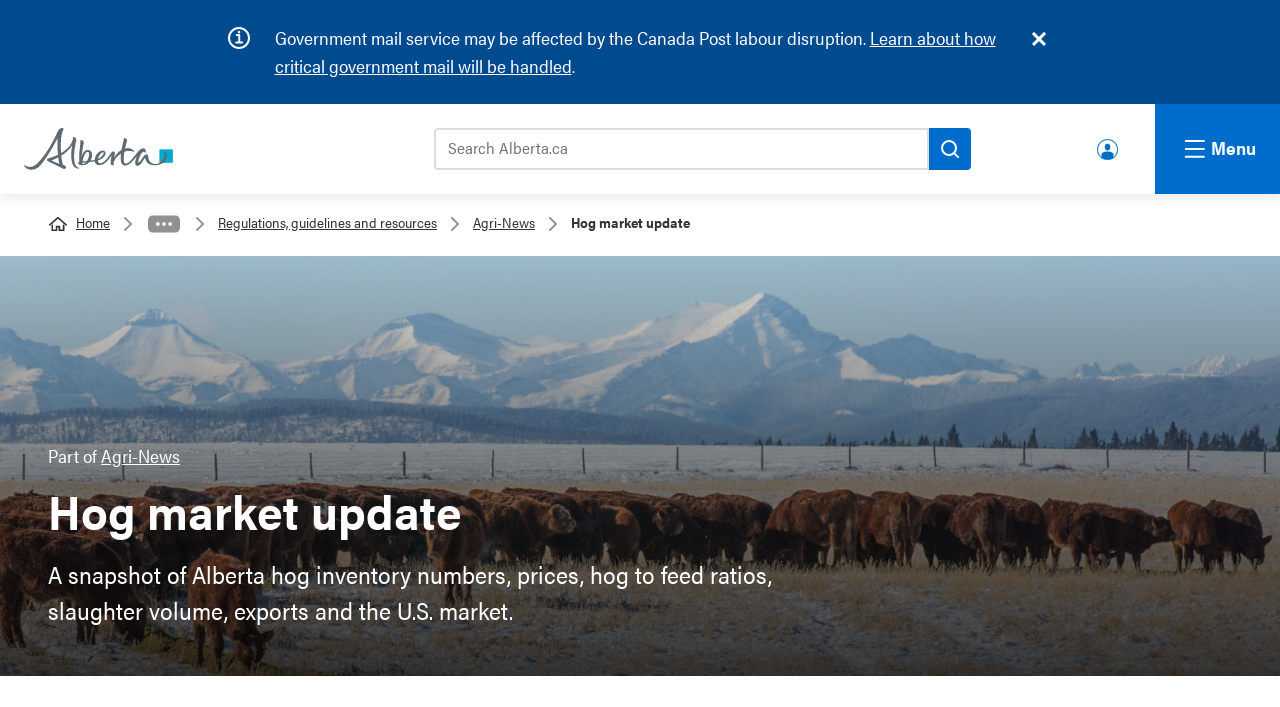

--- FILE ---
content_type: text/html; charset=UTF-8
request_url: https://www.alberta.ca/agri-news-hog-market-update
body_size: 14069
content:

  
<!DOCTYPE html>
<html lang="en" dir="ltr" prefix="og: https://ogp.me/ns#" class="goa-components-2 theme--default" id="template-service" lang="en" dir="ltr" prefix="og: https://ogp.me/ns#" class="goa-components-2 theme--default" id="template-service">
  <head>
    <meta charset="utf-8" />
<meta name="description" content="A snapshot of Alberta hog inventory numbers, prices, hog to feed ratios, slaughter volume, exports and the U.S. market." />
<link rel="canonical" href="https://www.alberta.ca/agri-news-hog-market-update" />
<meta name="template" content="Service" />
<meta name="ministry-id" content="2" />
<meta name="page-type" content="Program" />
<meta name="published" content="2023-03-16T16:13:10-0600" />
<meta name="robots" content="index" />
<meta name="robots" content="follow" />
<meta name="robots" content="noarchive" />
<meta name="landing" content="false" />
<meta name="id" content="996" />
<meta property="og:site_name" content="Alberta.ca" />
<meta property="og:type" content="Article" />
<meta property="og:url" content="https://www.alberta.ca/agri-news-hog-market-update" />
<meta property="og:title" content="Hog market update" />
<meta property="og:description" content="A snapshot of Alberta hog inventory numbers, prices, hog to feed ratios, slaughter volume, exports and the U.S. market." />
<meta property="og:image" content="https://www.alberta.ca/system/files/alberta-share-legislature.jpg" />
<meta name="twitter:card" content="summary" />
<meta name="twitter:title" content="Hog market update" />
<meta name="twitter:image" content="https://www.alberta.ca, /system/files/alberta-share-legislature.jpg" />
<meta name="Generator" content="Drupal 10 (https://www.drupal.org)" />
<meta name="MobileOptimized" content="width" />
<meta name="HandheldFriendly" content="true" />
<meta name="viewport" content="width=device-width, initial-scale=1.0" />
<link rel="icon" href="/themes/custom/goa_core/favicon.ico" type="image/vnd.microsoft.icon" />
<link rel="alternate" hreflang="en" href="https://www.alberta.ca/agri-news-hog-market-update" />

    <title>Hog market update | Alberta.ca</title>
    <link rel="stylesheet" media="all" href="/sites/default/files/css/css_BrIM5KbAIa0UsxoJVGtCbYODToSQ6gRwGJQf_7nUYSk.css?delta=0&amp;language=en&amp;theme=goa_core&amp;include=eJxNi1EKAyEMRC8U9Kvnkaipho1Gora0p--yFNqPeQxvmHRQ5qV2C5VLlTPLr0qNIH2XwD1TX1E0Hf6vQ1Ij39UaCr8JimK4VBGNKNDOO_o7yyJzCcdi7TDQsBiOOn22PVDcz7jdx47Cs1KG-ZqLmo84CR5Mz-kvuqZ5C30AcWhHJA" />
<link rel="stylesheet" media="all" href="/sites/default/files/css/css_fNf7qdscW3QdmFeirN0qmbyCIstY-cM4ohmG_phe8Zg.css?delta=1&amp;language=en&amp;theme=goa_core&amp;include=eJxNi1EKAyEMRC8U9Kvnkaipho1Gora0p--yFNqPeQxvmHRQ5qV2C5VLlTPLr0qNIH2XwD1TX1E0Hf6vQ1Ij39UaCr8JimK4VBGNKNDOO_o7yyJzCcdi7TDQsBiOOn22PVDcz7jdx47Cs1KG-ZqLmo84CR5Mz-kvuqZ5C30AcWhHJA" />
<link rel="stylesheet" media="print" href="/sites/default/files/css/css_10WLunjazM8C-TWpMpmsNG8aEVWd-iPUioY_tJ5nAAE.css?delta=2&amp;language=en&amp;theme=goa_core&amp;include=eJxNi1EKAyEMRC8U9Kvnkaipho1Gora0p--yFNqPeQxvmHRQ5qV2C5VLlTPLr0qNIH2XwD1TX1E0Hf6vQ1Ij39UaCr8JimK4VBGNKNDOO_o7yyJzCcdi7TDQsBiOOn22PVDcz7jdx47Cs1KG-ZqLmo84CR5Mz-kvuqZ5C30AcWhHJA" />

          <style>custom_css</style>
            <script type="application/json" data-drupal-selector="drupal-settings-json">{"path":{"baseUrl":"\/","pathPrefix":"","currentPath":"node\/996","currentPathIsAdmin":false,"isFront":false,"currentLanguage":"en"},"pluralDelimiter":"\u0003","suppressDeprecationErrors":true,"clientside_validation_jquery":{"validate_all_ajax_forms":2,"force_validate_on_blur":false,"force_html5_validation":false,"messages":{"required":"This field is required.","remote":"Please fix this field.","email":"Please enter a valid email address.","url":"Please enter a valid URL.","date":"Please enter a valid date.","dateISO":"Please enter a valid date (ISO).","number":"Please enter a valid number.","digits":"Please enter only digits.","equalTo":"Please enter the same value again.","maxlength":"Please enter no more than {0} characters.","minlength":"Please enter at least {0} characters.","rangelength":"Please enter a value between {0} and {1} characters long.","range":"Please enter a value between {0} and {1}.","max":"Please enter a value less than or equal to {0}.","min":"Please enter a value greater than or equal to {0}.","step":"Please enter a multiple of {0}."}},"user":{"uid":0,"permissionsHash":"1fafde200fbb73ccead30211e9d4974d4dc19426fda406127de7666244bba22b"}}</script>
<script src="/sites/default/files/js/js_EwV0I7Rd8Q-CdJn2FNci6H4FdIqhrc3eVoIvfsapTdc.js?scope=header&amp;delta=0&amp;language=en&amp;theme=goa_core&amp;include=eJxLz0-MT84vStVPz8lPSswBAC8rBeA"></script>


          <!-- Google Tag Manager -->
      <script>(function(w,d,s,l,i){w[l]=w[l]||[];w[l].push({'gtm.start':
      new Date().getTime(),event:'gtm.js'});var f=d.getElementsByTagName(s)[0],
      j=d.createElement(s),dl=l!='dataLayer'?'&l='+l:'';j.async=true;j.src=
      'https://www.googletagmanager.com/gtm.js?id='+i+dl;f.parentNode.insertBefore(j,f);
      })(window,document,'script','dataLayer','GTM-58699CN');</script>
    
          <script>(function(w,d,s,l,i){w[l]=w[l]||[];w[l].push({'gtm.start':
      new Date().getTime(),event:'gtm.js'});var f=d.getElementsByTagName(s)[0],
      j=d.createElement(s),dl=l!='dataLayer'?'&l='+l:'';j.async=true;j.src=
      'https://www.googletagmanager.com/gtm.js?id='+i+dl;f.parentNode.insertBefore(j,f);
      })(window,document,'script','dataLayer','GTM-P6MFS54');</script>
      <!-- End Google Tag Manager -->
    
  </head>
  <body class="page-agri-news-hog-market-update section-agri-news-hog-market-update path-node page-node-type-service">
          <!-- Google Tag Manager (noscript) -->
      <noscript><iframe src=https://www.googletagmanager.com/ns.html?id=GTM-58699CN
      height="0" width="0" style="display:none;visibility:hidden"></iframe></noscript>

      <noscript><iframe src=https://www.googletagmanager.com/ns.html?id=GTM-P6MFS54
      height="0" width="0" style="display:none;visibility:hidden"></iframe></noscript>
      <!-- End Google Tag Manager (noscript) -->
    
    <svg class="svg_sprite" style="display:none;" xmlns="http://www.w3.org/2000/svg" xmlns:xlink="http://www.w3.org/1999/xlink"><defs><symbol viewBox="0 0 24 37.2" id="angle-left"><path d="M.8 16.6L16.6.8c1.1-1.1 2.9-1.1 3.9 0l2.6 2.6c1.1 1.1 1.1 2.9 0 3.9L12 18.6l11.2 11.2c1.1 1.1 1.1 2.9 0 3.9l-2.6 2.6c-1.1 1.1-2.9 1.1-3.9 0L.8 20.6c-1.1-1.1-1.1-2.9 0-4z" fill="#fff" /></symbol><symbol viewBox="0 0 24 37.2" id="angle-right"><path d="M23.2 20.6L7.4 36.4c-1.1 1.1-2.9 1.1-3.9 0L.9 33.8c-1.1-1.1-1.1-2.9 0-3.9L12 18.6.8 7.4C-.3 6.3-.3 4.5.8 3.5L3.4.9C4.5-.2 6.3-.2 7.3.9l15.8 15.8c1.2 1 1.2 2.8.1 3.9z" fill="#fff" /></symbol><symbol viewBox="0 0 24 24" id="arrow-right"><path d="M10.2 1.9L11.4.7c.5-.5 1.3-.5 1.8 0l10.4 10.4c.5.5.5 1.3 0 1.8L13.2 23.3c-.5.5-1.3.5-1.8 0l-1.2-1.2c-.5-.5-.5-1.3 0-1.8l6.5-6.1H1.3c-.7 0-1.3-.6-1.3-1.3v-1.7c0-.7.6-1.3 1.3-1.3h15.4l-6.5-6.1c-.5-.6-.5-1.4 0-1.9z" /></symbol><symbol viewBox="0 0 24 24" id="chevron-down"><path d="M12.07,15.21c.07-.11,6.47-6.58,9.62-9.71a1.08,1.08,0,0,1,.56-.31.72.72,0,0,1,.51.19c.33.28.62.6.93.9s.41.72,0,1.13L12.51,18.58a.62.62,0,0,1-1,0L.34,7.45c-.46-.46-.46-.74,0-1.2l.81-.81a.68.68,0,0,1,1.1,0Z" /></symbol><symbol viewBox="0 0 22 20.51" id="external"><path d="M21,19.69a.58.58,0,0,1-.57.57H3.57A.58.58,0,0,1,3,19.69V4.31a.58.58,0,0,1,.57-.57H6.82v-2H3.57A2.58,2.58,0,0,0,1,4.31V19.69a2.58,2.58,0,0,0,2.57,2.57H20.43A2.58,2.58,0,0,0,23,19.69V16.44H21Z" transform="translate(-1 -1.74)" /><path d="M22,1.75H14.15a1,1,0,1,0,0,2h5.44l-7.41,7.41a1,1,0,0,0,.71,1.71,1,1,0,0,0,.7-.3L21,5.17V10.6a1,1,0,1,0,2,0V2.75A1,1,0,0,0,22,1.75Z" transform="translate(-1 -1.74)" /></symbol><symbol viewBox="0 0 24 24" id="facebook"><path d="m9 8h-3v4h3v12h5v-12h3.642l.358-4h-4v-1.667c0-.955.192-1.333 1.115-1.333h2.885v-5h-3.808c-3.596 0-5.192 1.583-5.192 4.615z" /></symbol><symbol viewBox="0 0 24 24" id="instagram"><path d="m12 2.163c3.204 0 3.584.012 4.85.07 3.252.148 4.771 1.691 4.919 4.919.058 1.265.069 1.645.069 4.849 0 3.205-.012 3.584-.069 4.849-.149 3.225-1.664 4.771-4.919 4.919-1.266.058-1.644.07-4.85.07-3.204 0-3.584-.012-4.849-.07-3.26-.149-4.771-1.699-4.919-4.92-.058-1.265-.07-1.644-.07-4.849 0-3.204.013-3.583.07-4.849.149-3.227 1.664-4.771 4.919-4.919 1.266-.057 1.645-.069 4.849-.069zm0-2.163c-3.259 0-3.667.014-4.947.072-4.358.2-6.78 2.618-6.98 6.98-.059 1.281-.073 1.689-.073 4.948s.014 3.668.072 4.948c.2 4.358 2.618 6.78 6.98 6.98 1.281.058 1.689.072 4.948.072s3.668-.014 4.948-.072c4.354-.2 6.782-2.618 6.979-6.98.059-1.28.073-1.689.073-4.948s-.014-3.667-.072-4.947c-.196-4.354-2.617-6.78-6.979-6.98-1.281-.059-1.69-.073-4.949-.073zm0 5.838c-3.403 0-6.162 2.759-6.162 6.162s2.759 6.163 6.162 6.163 6.162-2.759 6.162-6.163c0-3.403-2.759-6.162-6.162-6.162zm0 10.162c-2.209 0-4-1.79-4-4 0-2.209 1.791-4 4-4s4 1.791 4 4c0 2.21-1.791 4-4 4zm6.406-11.845c-.796 0-1.441.645-1.441 1.44s.645 1.44 1.441 1.44c.795 0 1.439-.645 1.439-1.44s-.644-1.44-1.439-1.44z" /></symbol><symbol viewBox="0 0 18 18" id="link-arrow"><defs></defs><defs></defs><g clip-path="url(#link-arrow_a)"><path fill="none" d="M0 0h18v18H0z" /><path d="M9.7 4.3a.7.7 0 10-1 1l2.8 3H3.6a.8.8 0 100 1.4h7.9l-2.9 2.9a.7.7 0 000 1 .7.7 0 001 0l4.2-4a.7.7 0 000-1.1z" fill="#006dcc" /></g></symbol><clipPath id="link-arrow_a"><path d="M0 0h18v18H0z" /></clipPath><symbol viewBox="0 0 24 24" id="linkedin"><path d="M19 0H5a5 5 0 0 0-5 5v14a5 5 0 0 0 5 5h14a5 5 0 0 0 5-5V5a5 5 0 0 0-5-5zM8 19H5V8h3v11zM6.5 6.732c-.966 0-1.75-.79-1.75-1.764s.784-1.764 1.75-1.764 1.75.79 1.75 1.764-.783 1.764-1.75 1.764zM20 19h-3v-5.604c0-3.368-4-3.113-4 0V19h-3V8h3v1.765c1.396-2.586 7-2.777 7 2.476V19z" /></symbol><symbol viewBox="0 0 216 61" id="logo">
  <rect class="logo" fill="#00aad2" x="196.411" y="31.014" width="19.59" height="19.592" />
  <path class="logo" fill="#5f6a72" d="M91.271,47.934c-1.972,0.198-4.068,0.382-6.278,0.548c0.833-6.288,4.105-15.027,8.177-13.62C95.521,35.676,94.284,43.033,91.271,47.934 M86.106,52.264c-0.714,0.111-1.304,0.101-1.773,0.014c0.28-0.241,0.455-0.594,0.455-1.014c0-0.266,0.009-0.544,0.024-0.832c1.104-0.052,2.831-0.177,4.888-0.376C88.623,51.241,87.409,52.067,86.106,52.264 M111.223,37.314c2.598-2.413,3.89-2.237,4.231-1.589c0.736,1.403-2.325,6.345-8.184,9.047C107.774,42.114,109.176,39.216,111.223,37.314 M207.625,39.712c-0.251-4.887-4.579-5.683-5.176-4.293c-0.208,0.487,1.626,0.313,1.633,3.764c0.005,5.71-5.787,13.165-13.167,13.165c-8.04,0-10.114-6.254-10.502-9.348c-0.256-2.058,0.187-5.029-3.368-4.636c-2.486,0.28-4.733,5.12-7.885,9.196c-2.704,3.499-3.918,3.166-3.286,0.163c0.783-3.763,3.925-12.594,7.517-13.237c1.661-0.297,2.257,2.625,3.02,0.796c0.768-1.832,0.063-5.783-3.655-5.783c-2.605,0-5.73,2.762-8.292,5.905c-2.233,2.744-13.522,19.357-18.257,15.77c-2.215-1.676-2.035-8.506-0.643-16.553c5.618-2.167,10.292-1.456,12.936-0.188c1.305,0.626,1.485,0.532,0.929-0.903c-0.825-2.108-5.345-5.405-12.405-3.888c-0.17,0.033-0.336,0.079-0.505,0.119c0.569-2.613,1.231-5.268,1.954-7.849c0.661-2.364,2.6-6.454-2.462-7.242c-1.613-0.252-0.927,0.53-1.459,2.71c-0.978,4.015-2.214,9.227-3.109,14.458c-4.161,2.396-8.035,6.399-10.874,11.667c0.492-2.429,1.254-5.116,1.308-6.93c0.054-1.911-1.255-2.332-1.763-2.482c-1.111-0.314-2.453,0.236-3.776,2.106c-3.104,4.37-7.035,11.284-13.001,14.184c-4.28,2.081-6.157-0.015-6.262-3.238c0.845-0.259,1.601-0.525,2.24-0.813c7.756-3.437,10.419-8.621,8.448-11.774c-1.87-3-7.217-2.086-11.439,2.361c-2.081,2.193-3.684,5.956-3.871,9.387c-1.79,0.387-3.848,0.731-6.146,1.041c3.644-5.911,3.329-13.9-2.001-15.247c-6.182-1.561-9.309,4.44-10.633,9.436c0.408-4.996,1.206-11.077,2.335-16.725c0.472-2.361,2.087-6.455-3.041-7.24c-1.629-0.252-1.377,0.505-1.241,2.71c0.18,2.958-3.096,20.875-1.384,28.744c-2.206,0.714-3.101,2.375-0.264,4.127c1.955,1.203,6.258,1.603,10.605-0.537c1.559-0.771,2.909-1.854,4.034-3.125c2.59-0.326,5.314-0.744,7.796-1.241c0.425,3.45,2.677,6.095,7.905,5.606c7.433-0.691,14.035-9.826,16.528-14.226c-0.45,4.716-3.519,15.019,1.716,14.49c2.051-0.208,1.158-0.536,1.285-2.306c0.454-6.208,5.62-11.47,10.73-14.694c-0.887,7.602-0.579,14.391,2.868,16.546c6.341,3.963,15.326-6.477,20.27-12.862c-2.516,5.671-3.945,12.936-0.164,14.047c4.435,1.293,7.932-6.063,12.022-11.693c0.475,4.042,3.168,11.003,14.033,11.003C200.729,54.163,208.007,47.148,207.625,39.712 M51.101,52.114c-2.665-0.965-6.464-2.513-11.424-5.046c2.717-0.991,6.169-2.443,9.806-4.345C49.973,46.873,50.505,49.892,51.101,52.114M80.545,57.718c-0.125-0.258-0.849,0.105-1.587-0.003c-2.101-0.31-4.863-3.18-5.699-7.896c-1.504-8.489-0.612-16.865,1.88-29.348c0.47-2.361,2.084-6.451-3.041-7.243c-1.63-0.251-0.786,0.554-1.243,2.71c-1.971,9.297-9.574,15.999-17.207,20.493c-0.799-10.645-0.474-22.465,1.53-29.714c1.691-6.115,3.703-4.992,1.209-6.277c-2.624-1.352-5.445,0.435-7.726,4.989c-2.28,4.552-12.795,29.289-29.584,45.984c-8.592,8.545-16.363,4.146-17.919,2.831c-1.266-1.069-1.734,0.582-0.163,2.271c6.949,7.494,17.1,3.194,20.795-0.5c10.215-10.21,22.092-32.19,26.897-41.517c-0.443,5.251-0.593,14.058,0.385,24.379c-5.199,2.533-9.86,4.021-12.059,4.601c-2.381,0.624-3.854,1.593-3.898,2.697c-0.047,1.208,1.552,2.227,3.863,3.325c4.116,1.954,16.167,7.647,19.136,9.374c2.543,1.476,3.784,0.325,4.537-1.268c0.983-2.076-1.716-3.276-4.328-4.057c-1.006-3.495-1.81-8.196-2.345-13.377c6.126-3.772,12.158-8.793,15.635-15.068c-0.876,5.245-3.124,23.08,2.507,30.621c1.241,1.662,3.981,3.479,6.656,3.209C80.036,58.805,80.671,57.977,80.545,57.718" />
</symbol><symbol viewBox="0 0 24 24" id="search"><path d="M23.7 20.8L19 16.1c-.2-.2-.5-.3-.8-.3h-.8c1.3-1.7 2.1-3.7 2.1-6 0-5.4-4.4-9.7-9.7-9.7S0 4.4 0 9.8s4.4 9.7 9.7 9.7c2.3 0 4.3-.8 6-2.1v.8c0 .3.1.6.3.8l4.7 4.7c.4.4 1.2.4 1.6 0l1.3-1.3c.5-.5.5-1.2.1-1.6zm-14-5c-3.3 0-6-2.7-6-6s2.7-6 6-6 6 2.7 6 6-2.6 6-6 6z" /></symbol><symbol viewBox="0 0 24 24" id="twitter"><path d="M24 4.557c-.883.392-1.832.656-2.828.775 1.017-.609 1.798-1.574 2.165-2.724-.951.564-2.005.974-3.127 1.195-.897-.957-2.178-1.555-3.594-1.555-3.179 0-5.515 2.966-4.797 6.045-4.091-.205-7.719-2.165-10.148-5.144-1.29 2.213-.669 5.108 1.523 6.574-.806-.026-1.566-.247-2.229-.616-.054 2.281 1.581 4.415 3.949 4.89-.693.188-1.452.232-2.224.084.626 1.956 2.444 3.379 4.6 3.419-2.07 1.623-4.678 2.348-7.29 2.04 2.179 1.397 4.768 2.212 7.548 2.212 9.142 0 14.307-7.721 13.995-14.646.962-.695 1.797-1.562 2.457-2.549z" /></symbol><symbol viewBox="0 0 24 24" id="youtube"><path d="M19.615 3.184c-3.604-.246-11.631-.245-15.23 0C.488 3.45.029 5.804 0 12c.029 6.185.484 8.549 4.385 8.816 3.6.245 11.626.246 15.23 0C23.512 20.55 23.971 18.196 24 12c-.029-6.185-.484-8.549-4.385-8.816zM9 16V8l8 3.993L9 16z" /></symbol><symbol viewBox="0 0 24 24" id="youtube-alt"><path d="m4.652 0h1.44l.988 3.702.916-3.702h1.454l-1.665 5.505v3.757h-1.431v-3.757l-1.702-5.505zm6.594 2.373c-1.119 0-1.861.74-1.861 1.835v3.349c0 1.204.629 1.831 1.861 1.831 1.022 0 1.826-.683 1.826-1.831v-3.349c0-1.069-.797-1.835-1.826-1.835zm.531 5.127c0 .372-.19.646-.532.646-.351 0-.554-.287-.554-.646v-3.179c0-.374.172-.651.529-.651.39 0 .557.269.557.651zm4.729-5.07v5.186c-.155.194-.5.512-.747.512-.271 0-.338-.186-.338-.46v-5.238h-1.27v5.71c0 .675.206 1.22.887 1.22.384 0 .918-.2 1.468-.853v.754h1.27v-6.831zm2.203 13.858c-.448 0-.541.315-.541.763v.659h1.069v-.66c.001-.44-.092-.762-.528-.762zm-4.703.04c-.084.043-.167.109-.25.198v4.055c.099.106.194.182.287.229.197.1.485.107.619-.067.07-.092.105-.241.105-.449v-3.359c0-.22-.043-.386-.129-.5-.147-.193-.42-.214-.632-.107zm4.827-5.195c-2.604-.177-11.066-.177-13.666 0-2.814.192-3.146 1.892-3.167 6.367.021 4.467.35 6.175 3.167 6.367 2.6.177 11.062.177 13.666 0 2.814-.192 3.146-1.893 3.167-6.367-.021-4.467-.35-6.175-3.167-6.367zm-12.324 10.686h-1.363v-7.54h-1.41v-1.28h4.182v1.28h-1.41v7.54zm4.846 0h-1.21v-.718c-.223.265-.455.467-.696.605-.652.374-1.547.365-1.547-.955v-5.438h1.209v4.988c0 .262.063.438.322.438.236 0 .564-.303.711-.487v-4.939h1.21v6.506zm4.657-1.348c0 .805-.301 1.431-1.106 1.431-.443 0-.812-.162-1.149-.583v.5h-1.221v-8.82h1.221v2.84c.273-.333.644-.608 1.076-.608.886 0 1.18.749 1.18 1.631v3.609zm4.471-1.752h-2.314v1.228c0 .488.042.91.528.91.511 0 .541-.344.541-.91v-.452h1.245v.489c0 1.253-.538 2.013-1.813 2.013-1.155 0-1.746-.842-1.746-2.013v-2.921c0-1.129.746-1.914 1.837-1.914 1.161 0 1.721.738 1.721 1.914v1.656z" /></symbol></defs></svg>

    
      <div class="dialog-off-canvas-main-canvas" data-off-canvas-main-canvas>
    


    
  
  
                        


    
<header>
  <div class="ab-skiplinks">
  <a href="#main">Skip to content</a>
</div>


  
    
    
<div class="goa-notifications noindex container goa-info">
  <div class="container">
    <h2>Notifications</h2>
    <div class="icon"></div>
    <div class="content">
      <div class="js-inner-content">
        
  <p><span class="cf0">Government mail service may be affected by the Canada Post labour disruption. </span><a href="/canada-post-service-interruption" data-entity-type="node" data-entity-uuid="24f81a49-a654-4cac-b1d6-b2b263aa7bfd" data-entity-substitution="canonical" title="Canada Post service interruption"><span class="cf0">Learn about how critical government mail will be handled</span></a><span class="cf0">.</span></p>

      </div>
    </div>
  </div>
</div>





<!-- __noindex__ --> 
<div class="goa-header noindex">
  <div class="goa-logo-container">
    <div class="goa-logo">
      <a href="/" title="Home" rel="home">
        <svg xmlns="http://www.w3.org/2000/svg" width="149" height="42" viewBox="0 0 216 61" shape-rendering="geometricPrecision"><rect class="logo" fill="#00aad2" x="196.411" y="31.014" width="19.59" height="19.592"></rect><path class="logo" fill="#5f6a72" d="M91.271,47.934c-1.972,0.198-4.068,0.382-6.278,0.548c0.833-6.288,4.105-15.027,8.177-13.62C95.521,35.676,94.284,43.033,91.271,47.934 M86.106,52.264c-0.714,0.111-1.304,0.101-1.773,0.014c0.28-0.241,0.455-0.594,0.455-1.014c0-0.266,0.009-0.544,0.024-0.832c1.104-0.052,2.831-0.177,4.888-0.376C88.623,51.241,87.409,52.067,86.106,52.264 M111.223,37.314c2.598-2.413,3.89-2.237,4.231-1.589c0.736,1.403-2.325,6.345-8.184,9.047C107.774,42.114,109.176,39.216,111.223,37.314 M207.625,39.712c-0.251-4.887-4.579-5.683-5.176-4.293c-0.208,0.487,1.626,0.313,1.633,3.764c0.005,5.71-5.787,13.165-13.167,13.165c-8.04,0-10.114-6.254-10.502-9.348c-0.256-2.058,0.187-5.029-3.368-4.636c-2.486,0.28-4.733,5.12-7.885,9.196c-2.704,3.499-3.918,3.166-3.286,0.163c0.783-3.763,3.925-12.594,7.517-13.237c1.661-0.297,2.257,2.625,3.02,0.796c0.768-1.832,0.063-5.783-3.655-5.783c-2.605,0-5.73,2.762-8.292,5.905c-2.233,2.744-13.522,19.357-18.257,15.77c-2.215-1.676-2.035-8.506-0.643-16.553c5.618-2.167,10.292-1.456,12.936-0.188c1.305,0.626,1.485,0.532,0.929-0.903c-0.825-2.108-5.345-5.405-12.405-3.888c-0.17,0.033-0.336,0.079-0.505,0.119c0.569-2.613,1.231-5.268,1.954-7.849c0.661-2.364,2.6-6.454-2.462-7.242c-1.613-0.252-0.927,0.53-1.459,2.71c-0.978,4.015-2.214,9.227-3.109,14.458c-4.161,2.396-8.035,6.399-10.874,11.667c0.492-2.429,1.254-5.116,1.308-6.93c0.054-1.911-1.255-2.332-1.763-2.482c-1.111-0.314-2.453,0.236-3.776,2.106c-3.104,4.37-7.035,11.284-13.001,14.184c-4.28,2.081-6.157-0.015-6.262-3.238c0.845-0.259,1.601-0.525,2.24-0.813c7.756-3.437,10.419-8.621,8.448-11.774c-1.87-3-7.217-2.086-11.439,2.361c-2.081,2.193-3.684,5.956-3.871,9.387c-1.79,0.387-3.848,0.731-6.146,1.041c3.644-5.911,3.329-13.9-2.001-15.247c-6.182-1.561-9.309,4.44-10.633,9.436c0.408-4.996,1.206-11.077,2.335-16.725c0.472-2.361,2.087-6.455-3.041-7.24c-1.629-0.252-1.377,0.505-1.241,2.71c0.18,2.958-3.096,20.875-1.384,28.744c-2.206,0.714-3.101,2.375-0.264,4.127c1.955,1.203,6.258,1.603,10.605-0.537c1.559-0.771,2.909-1.854,4.034-3.125c2.59-0.326,5.314-0.744,7.796-1.241c0.425,3.45,2.677,6.095,7.905,5.606c7.433-0.691,14.035-9.826,16.528-14.226c-0.45,4.716-3.519,15.019,1.716,14.49c2.051-0.208,1.158-0.536,1.285-2.306c0.454-6.208,5.62-11.47,10.73-14.694c-0.887,7.602-0.579,14.391,2.868,16.546c6.341,3.963,15.326-6.477,20.27-12.862c-2.516,5.671-3.945,12.936-0.164,14.047c4.435,1.293,7.932-6.063,12.022-11.693c0.475,4.042,3.168,11.003,14.033,11.003C200.729,54.163,208.007,47.148,207.625,39.712 M51.101,52.114c-2.665-0.965-6.464-2.513-11.424-5.046c2.717-0.991,6.169-2.443,9.806-4.345C49.973,46.873,50.505,49.892,51.101,52.114M80.545,57.718c-0.125-0.258-0.849,0.105-1.587-0.003c-2.101-0.31-4.863-3.18-5.699-7.896c-1.504-8.489-0.612-16.865,1.88-29.348c0.47-2.361,2.084-6.451-3.041-7.243c-1.63-0.251-0.786,0.554-1.243,2.71c-1.971,9.297-9.574,15.999-17.207,20.493c-0.799-10.645-0.474-22.465,1.53-29.714c1.691-6.115,3.703-4.992,1.209-6.277c-2.624-1.352-5.445,0.435-7.726,4.989c-2.28,4.552-12.795,29.289-29.584,45.984c-8.592,8.545-16.363,4.146-17.919,2.831c-1.266-1.069-1.734,0.582-0.163,2.271c6.949,7.494,17.1,3.194,20.795-0.5c10.215-10.21,22.092-32.19,26.897-41.517c-0.443,5.251-0.593,14.058,0.385,24.379c-5.199,2.533-9.86,4.021-12.059,4.601c-2.381,0.624-3.854,1.593-3.898,2.697c-0.047,1.208,1.552,2.227,3.863,3.325c4.116,1.954,16.167,7.647,19.136,9.374c2.543,1.476,3.784,0.325,4.537-1.268c0.983-2.076-1.716-3.276-4.328-4.057c-1.006-3.495-1.81-8.196-2.345-13.377c6.126-3.772,12.158-8.793,15.635-15.068c-0.876,5.245-3.124,23.08,2.507,30.621c1.241,1.662,3.981,3.479,6.656,3.209C80.036,58.805,80.671,57.977,80.545,57.718"></path></svg>
        <span>Alberta.ca</span>
      </a>
    </div>
  </div>

  <div class="goa-search-container">  
      <div class="goa-search-tool">
        <div class="goa-search-tool--bar">
          <form action="https://search.alberta.ca/alberta/Pages/results.aspx" role="search">
            <label for="search-goa">Search Alberta.ca</label>
            <input id="search-goa" name="k" placeholder="Search Alberta.ca" type="search">
            <button id="goa-search-button" aria-label="Search">
              <svg xmlns="http://www.w3.org/2000/svg" version="1.1" width="18" height="18" viewBox="0 0 18.01 18" shape-rendering="geometricPrecision"><path fill="#000" d="M16.68,5.35a8,8,0,1,0-.75,12l3.37,3.37a1,1,0,1,0,1.41-1.42l-3.37-3.37a8,8,0,0,0-.66-10.57ZM6.76,15.27a6,6,0,1,1,8.5,0A6,6,0,0,1,6.76,15.27Z" transform="translate(-3 -3)"></path></svg>
            </button>
          </form>
        </div>
      </div> <!-- goa-search-tool -->

      <div class="goa-search-popular">
        <div class="goa-search-container--popular-topics noindex">
          <div class="goa-searchbar--popular-wrapper">
            
            <h3>Popular topics:</h3>
            
  <nav role="navigation" aria-labelledby="block-populartopics-menu" id="block-populartopics">
            
  <h2 class="visually-hidden" id="block-populartopics-menu">Popular topics</h2>
  

        
  
      <ul>

          <li>
        <a href="/vehicle-registration-renewal" data-drupal-link-system-path="node/5885">Renew your vehicle registration</a>
      </li>
          <li>
        <a href="/aish" data-drupal-link-system-path="node/1274">Assured Income for the Severely Handicapped (AISH)</a>
      </li>
          <li>
        <a href="/ahcip" data-drupal-link-system-path="node/1243">Alberta Health Care Insurance Plan (AHCIP)</a>
      </li>
          <li>
        <a href="/alberta-advantage-immigration-program" data-drupal-link-system-path="node/1280">Alberta Advantage Immigration Program</a>
      </li>
    
    </ul>
  


  </nav>


          </div>
        </div>
      </div> <!-- goa-search-popular -->

  </div> <!-- goa-search-container -->

  <!-- make this a menu or a block -->
          <div class="goa-user-icon"><div class="goa-user-icon--text"><a href="https://www.alberta.ca/alberta-ca-account">Alberta.ca Account</a></div></div>

  
</div> <!-- goa-header -->
<!-- __/noindex__ -->
<!-- __noindex__ --> 
<nav class="goa-nav noindex" aria-expanded="true">
  <div class="goa-nav-global">
    
  
  <div class="goa-nav-container">

    <div class="column">
      
  
      <div class="goa-nav-item">
      <div class="goa-nav-item--header">
        <a href="/alberta-ca-account">Alberta.ca Account</a>
      </div>
      <div class="goa-nav-item--lede">
        <p>Find and access the online government services you need.</p>
      </div>
    </div>
  

  
      <div class="goa-nav-item">
      <div class="goa-nav-item--header">
        <a href="/all-services">Find a service</a>
      </div>
      <div class="goa-nav-item--lede">
        <p>Find all of the Alberta government services and information you need.</p>
      </div>
    </div>
  

  
      <div class="goa-nav-item">
      <div class="goa-nav-item--header">
        <a href="/public-engagement">Public engagements</a>
      </div>
      <div class="goa-nav-item--lede">
        <p>Help shape the future of government policies, programs and services.</p>
      </div>
    </div>
  

  
      <div class="goa-nav-item">
      <div class="goa-nav-item--header">
        <a href="/find-a-job">Jobs</a>
      </div>
      <div class="goa-nav-item--lede">
        <p>Government of Alberta jobs, job postings across the province, and resources for job seekers.</p>
      </div>
    </div>
  


    </div>

    <div class="column">
      <div class="goa-nav-item goa-nav-news">
        <div class="goa-nav-item--header">
          <a href="/news">News</a>
        </div>

        <div class="goa-news--listings">
          <ul>
            
  
      <li>
      <div class="goa-news--listings-date">
        <p><time datetime="2025-12-19T12:00:00Z">December 19, 2025</time>
</p>
      </div>
      <div class="goa-news--listings-title">
        <a href="https://www.alberta.ca/release.cfm?xID=954382A367C99-9D92-0B03-653667B0E1FEFB73">Helping Albertans this respiratory virus season: Ministers Jones and LaGrange</a>
      </div>
    </li>
  
  
      <li>
      <div class="goa-news--listings-date">
        <p><time datetime="2025-12-19T12:00:00Z">December 19, 2025</time>
</p>
      </div>
      <div class="goa-news--listings-title">
        <a href="https://www.alberta.ca/release.cfm?xID=954372A09AA2D-919A-748D-D65BF1CB4CB7A9BB">ASIRT continues to investigate shooting in Calgary</a>
      </div>
    </li>
  
  
      <li>
      <div class="goa-news--listings-date">
        <p><time datetime="2025-12-19T12:00:00Z">December 19, 2025</time>
</p>
      </div>
      <div class="goa-news--listings-title">
        <a href="https://www.alberta.ca/release.cfm?xID=9543528BFCE39-EE7A-DFAF-C90A0001D10BE53D">Make safe driving part of your holiday plans</a>
      </div>
    </li>
  

          </ul>
        </div>
      </div>

      <div class="goa-nav--secondary">
        <ul>
          
  <li><a href="/government-of-alberta">Alberta.ca home</a></li>
  <li><a href="/open-government-program">Open government</a></li>
  <li><a href="https://www.alberta.ca/contact.cfm">Contact government</a></li>
  <li><a href="/social-media-directory">Social media directory</a></li>

        </ul>
      </div>

      <div class="goa-nav--social goa-socialshare">
        <ul>
          <li class="goa-socialshare-facebook">
            <a href="https://www.facebook.com/youralberta.ca/">Facebook</a>
          </li>
          <li class="goa-socialshare-twitter">
            <a href="https://twitter.com/YourAlberta">Twitter</a>
          </li>
          <li class="goa-socialshare-instagram">
            <a href="https://www.instagram.com/youralberta/">Instagram</a>
          </li>
          <li class="goa-socialshare-linkedin">
            <a href="https://www.linkedin.com/company/government-of-alberta/">Linkedin</a>
          </li>
        </ul>
      </div>
    </div> <!-- column -->

  </div> <!-- goa-nav-container -->

                              
    <div class="goa-feature-container">
      <h2 class="goa-feature-heading">Feature</h2>
      
      <div class="goa-feature goa-card-container">
                <div class="goa-card-content">
          <div class="goa-title">
            <a href="/alberta-advantage-immigration-program">Alberta Advantage Immigration Program</a>
          </div>
          <div class="goa-text">Eligible individuals can apply to be nominated to work and live in Alberta permanently.</div>
        </div>
      </div>
    </div> <!-- goa-feature-container -->
  

  </div> <!-- goa-nav-global -->
</nav>
<!-- __/noindex__ -->  
      <div class="goa-page-header goa-hero-banner goa-branded-space--header goa-branded-space--no-color" >
  
    
  <div class="goa-breadcrumbs goa-container">
  
  <ul>
      <li>
              <a href="/">Home</a>
          </li>
      <li>
              <a href="/all-services">All services</a>
          </li>
      <li>
              <a href="/agriculture">Agriculture</a>
          </li>
      <li>
              <a href="/agriculture-regulations-guidelines-and-resources">Regulations, guidelines and resources</a>
          </li>
      <li>
              <a href="/agri-news">Agri-News</a>
          </li>
      <li>
              <span>Hog market update</span>
          </li>
    </ul>

</div>



          <div class="goa-hero goa-hero--branded" style="background: linear-gradient(rgba(0, 0, 0, 0), rgba(0, 0, 0, 0.38), rgba(0, 0, 0, 0.75)), url(&#039;/system/files/styles/responsive_2080/private/agi-agri-news-banner-winter.jpg?itok=Ehh6gQ44&#039;) 50% center; background-size: cover; ">
        <div class="goa-container">
                    <div class="goa-hero--header">
                          <div class="goa-previous-page">
                Part of <a href=/agri-news>Agri-News</a>
              </div>
                        <h1 class="goa-hero-large-title">
<span>Hog market update</span>
</h1>
            <p class="goa-hero-large-lede">
  A snapshot of Alberta hog inventory numbers, prices, hog to feed ratios, slaughter volume, exports and the U.S. market.
</p>
                      </div>
        </div>
      </div>
        
  </div>
</header>

  
  

    
  <div data-drupal-messages-fallback class="hidden"></div>



          
<main id="main" class="main goa-hero-page goa-branded-page goa-branded-page--no-color">
  
  <div class="goa-container">

      
          <div class="goa-sidebar-content">
              <div class="goa-section--header">
      <span>Explore pages in:</span>
      <div class="goa-section--heading">
                    <a href="/agri-news">Agri-News</a>
              </div>
    </div>
    
  
      <ul>
                        <li>
            <a href="/agri-news-newsletter-archive" >Agri-News – Newsletter archive</a>
          </li>
                  </ul>
  


  
      </div>
    
  
  <div class="goa-main-content">
    
  

  
  <div  class="goa-main-grid" >
    
  
  <div class="paragraph paragraph--type--text-block paragraph--view-mode--default goa-column-100-100-100">
    
  <div class="goa-callout goa--event"> <p>See event listings and more articles in this edition of Agri-News: <a href="https://secure.campaigner.com/CSB/Public/archive.aspx?args=NjUxNjY4NDU%3d&amp;acc=NTc4MDMw" target="_blank">March 20, 2023 issue</a></p> </div><p>“Alberta hog prices were higher in 2022 than in 2021, but year-to-date, average hog prices are lower than the average price for the same period in 2022,” says Ann Boyda, provincial livestock market analyst with the Alberta government. “Year-to-date (January to March 10, 2023) average hog price was $1.81/kilogram (kg), 6% lower than the average price for the same period in 2022. The average price in 2022 was $2.27/kg, which was 10.7% higher than average price for 2021 and 28.7% higher than the 5-year average.”</p><p>The average price spread between Ontario hog price and Alberta hog price was 36 cents/kg. In 2022, the price spread narrowed to 29 cents/kg. Year-to-date (January to March 10, 2023) is at 33 cents/kg. The narrower pricing spread between Ontario and Alberta may be attributed to changes in the OlyWest 2021 contract to accommodate for a portion of cutout pricing and transportation.</p><p>“Feed costs represent 65 to 75% of the variable costs of swine production,” says Boyda. “As a result, feed costs play a major role in determining the profitability of a swine operation.”</p><p>The hog feed ratio&nbsp;expresses the number of bushels of number 1 feed barley that are equal in value to 100 pounds of Index 100 Live Hog. The ratio is an indicator of profitability of feeding hogs – the higher the ratio the higher the price of hogs as compared to feed costs. According to Agriculture and Agri-Food Canada (AAFC), the 10-year average hog to barley ratio for Alberta is 15.3 while the average hog to corn ratio for Ontario is 16.9, which suggests a competitive advantage in Ontario over that period.</p><p><strong>Chart 1</strong>. Hog Feed Ratio (Alberta)</p><div class="goa-image">
    <img src="/system/files/styles/responsive_1040/private/custom_downloaded_images/agi-agri-news-hog-market-update-1.jpg?itok=WqQMlfXv" alt="Hog Feed Ratio (Alberta) (Bushels Barley equal to Value of 100 Pounds Hog) bar graph">




 <div class="goa-caption">Source: AAFC, Red Meat Section</div> </div><p>On February 28, 2023, Statistics Canada released the hogs on farm numbers as of January 1, 2023. Total hog inventory for Alberta was 1.53 million head, down 2.5% as compared to January 2022. The breeding stock inventory decreased by 3% to 134,800 head over the same period. The largest decrease of 7.7% was reported in the 54 to 80 kilogram weight category. Boyda points out that declining hog inventories reflect the recent year’s higher production costs and volatile margins.</p><p>In terms of slaughter, for the week ending March 4, 2023, slaughter at federally inspected plants in Western Canada was 184,406 head, down 2% from the same week last year. Year-to-date slaughter volume for Western Canada was 1,644,938 head, up 6.2% from the same period last year. Nationally, slaughter volume year-to-date was 3,736,084 head, down 0.1% from the same period last year.</p><p>Alberta federal and provincial slaughter is reported to be 394,091 head for the period January to March 4, 2023. This volume is comparable to the slaughter volume for the same period in 2022.</p><p>Alberta exported $32.9 million in live hogs in 2022, down 18% from 2021. The value of pork exported in 2022 was $538.5 million, up 4.2% from 2021. The total export volume of hogs (572,768 head) decreased by 5% in 2022 from 2021. The total export volume (143,711 tonnes) also declined in 2022 from 2021 by 3.9%.</p><p>January 2023 export value of $2.9 million for live hogs is up 13.1% compared to January 2022, but pork export value of $26.1 million represents a 36.3% drop from January 2022. January 2023 export volume is reported to be 44,496 head of live hogs, an increase of 19.8% over January 2022, and pork export volume of 8,325 tonnes is a drop of 27.4% compared to January 2022.</p><p><strong>Chart 2</strong>. Alberta Export Value of Live Hogs and Pork</p><div class="goa-image">
    <img src="/system/files/styles/responsive_1040/private/custom_downloaded_images/agi-agri-news-hog-market-update-2.jpg?itok=WIFkEMnm" alt="Alberta Export Value of Live Hogs and Pork ($ millions) line graph">




 <div class="goa-caption">Source: Statistics and Data Development Section, Agriculture and Irrigation</div> </div><p>The major destination markets for Alberta pork remain Japan, the United States, Mexico, South Korea and China. Value of exports to the U.S., Japan, and South Korea rose in 2022 by 28.8%, 2.92% and 33.75%, respectively. Value of exports to Mexico and China declined in 2022 by 11.17% and 66.93%, respectively.</p><p>“The curtailment of imports by China is attributed to China’s recovery of hog stocks. Demand for pork is anticipated to grow in China with the easing of COVID policy restrictions,” says Boyda.</p><p><strong>Chart 3</strong>. Alberta Export Pork Value</p><div class="goa-image">
    <img src="/system/files/styles/responsive_1040/private/custom_downloaded_images/agi-agri-news-hog-market-update-3.jpg?itok=fAHnnFYh" alt="Alberta Export Pork Value (S) bar graph">




 <div class="goa-caption">Source: Statistics and Data Development Section, Agriculture and Irrigation</div> </div><p>According to Rabobank quarterly report, the slowing in the U.S. economy is affecting pork demand, and market uncertainties are increasing volatility. China’s reopening is exacerbating the supply-demand balance. The U.S. hog sector contracted in 2022 for the second consecutive year.</p><p>U.S. pork production has been declining since 2020; however, USDA projects growth in 2023. The pork decline was attributed to a smaller U.S. hog herd brought on by losses related to COVID-19. High production costs, labour shortages and animal health issues prevented growth. USDA predicts a 1.8% increase in pork production for 2023, most coming in the fourth quarter.</p><p>Iowa State University Extension has estimated the cost of raising hogs in the U.S. to have increased 21% in 2022 from 2021. Feed costs increased by 24% and nonfeed variable expenses increased by 18% over the same period. Profit margins are under pressure, even with higher hog prices.</p><p>“U.S. National Pork Producers Council reports U.S. pork demand as being exceptionally strong over the past 2 years and is expected to continue strong in 2023. Factors like rising interest rates and high prices for items including groceries and housing could reduce disposable incomes and weaken demand. However, prices and availability of other proteins may lend support to pork demand,” explains Boyda.</p><p>For more information, see:</p><p><a href="/agricultural-marketing-guide">Agricultural Marketing Guide</a></p><h2>Contact</h2><p>Connect with Ann Boyda for more information:<br> Phone: <a href="tel:+17804224088">780-422-4088</a></p>

  </div>


  </div>

  

  
  <div  class="goa-main-grid" >
    
  
  <div class="paragraph paragraph--type--text-block paragraph--view-mode--default goa-column-100-100-100">
    
  <h2>Sign up for Agri-News</h2><p>Start every Monday with the week’s top agricultural stories and latest updates.</p><p><a class="goa-cta" href="https://secure.campaigner.com/CSB/Public/Form.aspx?fid=1353265" target="_blank">Join our email list</a></p><p>Read about all things agriculture at <a href="/agri-news">Alberta.ca/agri-news</a></p>

  </div>


  </div>



    
    
                  
              

            <div class="goa-main-grid goa-previous-next no-next">
      <div class="goa-back-to">
      <span>Back to</span>
      <a href="/agri-news" target="_self">Agri-News</a>
    </div>
  
  </div>

 
        
      </div>
</div>


</main>

  <footer class="goa-footer goa-footer--border">
      <div class="goa-metadata-feedback goa-feedback-wrapper"  data-page-meta='{"id":"996","owner":"2","type":"program","title":"Hog market update"}'>
    <div class="goa-container">

              <div class="goa-lead-ministry">
          <strong>Lead ministry:</strong>
          <span>Agriculture and Irrigation</span>
        </div>
      
      <div class="goa-feedback">

        <div class="goa-feedback-question active">
          <p>Was this page helpful?</p>
          <div class="goa-feedback-question-buttons">
            <button class="goa-button goa-button--yes">Yes</button>
            <button class="goa-button goa-button--no" aria-expanded="false">No</button>
          </div>
        </div>
        
        <div class="goa-feedback-form">
          <div id="form39609" class="goa-form">
            <form method="post" action="/agri-news-hog-market-update#form39609" enctype="multipart/form-data" accept-charset="utf-8">

              <div class="step-feedback" data-type="feedback" data-enabled="true">
                <p class="form-legend" style="display: none;">
                  All fields are required unless otherwise indicated.
                </p>

                <div class="form-legend form-legend--feedback">
                  <p>
                    You will <strong>NOT</strong> receive a reply on your feedback. Do <strong>NOT</strong> include personal information. To get answers to questions, use <a href="https://www.alberta.ca/contact.cfm#forms">Alberta Connects</a>.
                  </p>
                </div>

                <div class="goa-field goa-field--textarea goa--required">
                  <label for="textareaQuestion1">What were you trying to do? (500 character limit)</label>
                  <textarea id="textareaQuestion1" name="textareaQuestion1" maxlength="500" cols="40" rows="4" required="required" aria-required="true"></textarea>
                </div>

                <div class="goa-field goa-field--textarea goa--required">
                  <label for="textareaQuestion2">What went wrong? (500 character limit)</label>
                  <textarea id="textareaQuestion2" name="textareaQuestion2" maxlength="500" cols="40" rows="4" required="required" aria-required="true"></textarea>
                </div>

                <input id="path" name="path" type="hidden" value="/agri-news-hog-market-update">
                <input id="ua" name="ua" type="hidden" value="false">
                <input id="step" name="step" type="hidden" value="1">

                <div class="goa-buttons">
                  <button name="buttonSubmit" class="goa-button">Send your feedback</button>
                </div>

              </div>             </form>
          </div>

          <div id="disclaimer-reset" class="goa-disclaimer">
            <p>Your submissions are monitored by our web team and are used to help improve the experience on Alberta.ca.</p>
          </div>
        </div> 
        <div id="feedback-message39609" class="goa-feedback-message"></div>

      </div>

                    
    </div>
  </div>

    <div class="goa-container">
      <a href="/" title="Home" class="goa-logo">Alberta.ca</a>
                        
      <div class="goa-footer--links">
        <div id="goa-quicklinks" class="goa-list">
          
<nav role="navigation" id="goa-quicklinks" class="goa-list">
          
  <h2 class="visually-hidden" id="block-footer-menu">Footer</h2>

      
  
  
  
  
          <ul region="footer" class="menu__main_nav menu__primary_footer">
      
        
          
                    <li class="menu_footer__item">
            <a href="/ministries" class="menu_footer__link" data-drupal-link-system-path="node/7020">Ministries</a>

            
          </li>
        
          
                    <li class="menu_footer__item">
            <a href="/find-a-job" class="menu_footer__link" data-drupal-link-system-path="node/7575">Jobs</a>

            
          </li>
        
          
                    <li class="menu_footer__item">
            <a href="/contact-government" class="menu_footer__link" data-drupal-link-system-path="node/6862">Contact government</a>

            
          </li>
        
          
                    <li class="menu_footer__item">
            <a href="/staff-directory.cfm" class="menu_footer__link">Staff directory</a>

            
          </li>
        
      </ul>
      


  </nav>
        </div>

        <div id="goa-aboutlinks" class="goa-list">
          
  
<nav role="navigation" id="goa-aboutlinks" class="goa-list">
          
  <h2 class="visually-hidden" id="block-aboutlinks-menu">About Links</h2>

      
  
  
  
  
          <ul region="about_links" class="menu__main_nav menu__primary_about-links">
      
        
          
                    <li class="menu_about-links__item">
            <a href="/usingthissite" class="menu_about-links__link" data-drupal-link-system-path="node/5864">Using Alberta.ca</a>

            
          </li>
        
          
                    <li class="menu_about-links__item">
            <a href="/disclaimer" class="menu_about-links__link" data-drupal-link-system-path="node/2990">Disclaimer</a>

            
          </li>
        
          
                    <li class="menu_about-links__item">
            <a href="/privacystatement" class="menu_about-links__link" data-drupal-link-system-path="node/4931">Privacy</a>

            
          </li>
        
          
                    <li class="menu_about-links__item">
            <a href="/accessibility" class="menu_about-links__link" data-drupal-link-system-path="node/761">Accessibility</a>

            
          </li>
        
      </ul>
      


  </nav>

        </div>
      </div>

      <div class="goa-footer--social-copy">
        <div class="goa-footer--social goa-socialshare">
          <ul>
            <li class="goa-socialshare-facebook">
              <a href="https://www.facebook.com/youralberta.ca/" target='_blank'>Facebook</a>
            </li>
            <li class="goa-socialshare-twitter">
              <a href="https://twitter.com/YourAlberta" target='_blank'>Twitter</a>
            </li>
            <li class="goa-socialshare-instagram">
              <a href="https://www.instagram.com/youralberta/" target='_blank'>Instagram</a>
            </li>
            <li class="goa-socialshare-linkedin">
              <a href="https://www.linkedin.com/company/government-of-alberta/" target='_blank'>Linkedin</a>
            </li>
          </ul>
        </div>
        <div class="goa-copyright">
          &copy; 2026 Government of Alberta
        </div>
      </div>
    </div>
    
      </footer>

<script>
  // dsComponents
  goa.init({
    debug: false,
    enableescape: false
  });

  // abLayouts
  ab.init({
    enablejumplinks: false,
    enableupdates: false,
    debug: false,
      });

  // abComponents
  if(abComponents) abComponents.init({
    debug: false
  });
</script>
  </div>

    

    
  </body>
  </html>


--- FILE ---
content_type: text/css
request_url: https://www.alberta.ca/sites/default/files/css/css_fNf7qdscW3QdmFeirN0qmbyCIstY-cM4ohmG_phe8Zg.css?delta=1&language=en&theme=goa_core&include=eJxNi1EKAyEMRC8U9Kvnkaipho1Gora0p--yFNqPeQxvmHRQ5qV2C5VLlTPLr0qNIH2XwD1TX1E0Hf6vQ1Ij39UaCr8JimK4VBGNKNDOO_o7yyJzCcdi7TDQsBiOOn22PVDcz7jdx47Cs1KG-ZqLmo84CR5Mz-kvuqZ5C30AcWhHJA
body_size: 149899
content:
@import url(https://p.typekit.net/p.css?s=1&k=nur5yta&ht=tk&f=26036.26037.26044.26046.26047&a=14638192&app=typekit&e=css);
/* @license GPL-2.0-or-later https://www.drupal.org/licensing/faq */
@media screen{.visually-hidden:not(:focus):not(:active){position:absolute;overflow:hidden;clip:rect(0 0 0 0);width:.1rem;height:.1rem;white-space:nowrap;-webkit-clip-path:inset(50%);clip-path:inset(50%)}.text-centered{text-align:center}div.ab-header div.ab-logo{display:-webkit-box;display:-ms-flexbox;display:flex;-ms-flex-preferred-size:155px;flex-basis:155px;-ms-flex-negative:0;flex-shrink:0;-webkit-box-flex:0;-ms-flex-positive:0;flex-grow:0;height:48px;margin-right:auto}div.ab-header div.ab-logo>a{outline:none;overflow:hidden;border:3px solid rgba(0,0,0,0)}div.ab-header div.ab-logo a:focus{border:3px solid #ffb500}div.ab-header div.ab-togglesearch>button{border:3px solid #006dcc}html[dir=rtl] div.ab-header div.ab-logo{margin-left:auto;margin-right:0}li#allservices>button[aria-expanded=false]+div.ab-menudropdown{display:none}li#allservices>button[aria-expanded=true]+div.ab-menudropdown{display:-webkit-box;display:-ms-flexbox;display:flex}div.ab-menudropdown{-webkit-box-sizing:border-box;box-sizing:border-box;position:absolute;z-Index:20000;top:90px;left:0;right:0;background:#f2f2f2;overflow-x:hidden;overflow-y:auto}div.ab-menudropdown>div.ab-wrapper{padding:0 24px;height:auto}div.ab-menudropdown>div>ul{display:-webkit-box;display:-ms-flexbox;display:flex;-ms-flex-wrap:wrap;flex-wrap:wrap;-webkit-box-orient:horizontal;-webkit-box-direction:normal;-ms-flex-direction:row;flex-direction:row;width:100%;margin:0;padding:24px 0 64px;list-style-type:none}div.ab-menudropdown>div>ul>li{-webkit-box-sizing:border-box;box-sizing:border-box;display:-webkit-box;display:-ms-flexbox;display:flex;-webkit-box-flex:1;-ms-flex-positive:1;flex-grow:1;-ms-flex-preferred-size:33%;flex-basis:33%;-ms-flex-item-align:stretch;-ms-grid-row-align:stretch;align-self:stretch;-webkit-box-align:center;-ms-flex-align:center;align-items:center;margin:40px 0 0;padding:0;min-height:48px}div.ab-menudropdown>div>ul>li>a{-webkit-box-sizing:border-box;box-sizing:border-box;position:relative;display:-webkit-box;display:-ms-flexbox;display:flex;-webkit-box-align:center;-ms-flex-align:center;align-items:center;width:100%;margin:0;line-height:1.4em;border:0;outline:0;color:#006dcc;text-decoration:underline;text-underline-offset:.375rem;text-decoration-thickness:-67.9375rem}div.ab-menudropdown>div>ul>li>a:hover{color:#004f84}div.ab-menudropdown>div>ul>li>a:focus{outline-width:thin;outline-style:solid;outline-color:#004f84;outline-offset:0;border:none;padding:0 12px}div.ab-menudropdown>div>ul>li>a>svg{width:48px;height:48px;margin-right:24px}div.ab-menudropdown>div>ul>li>a>svg>path{fill:#333}div.ab-menudropdown>div>ul>li>a:hover>svg>path{fill:#004f84}html[dir=rtl] ul.ab-menudropdown>li>a>svg{margin-right:0;margin-left:12px}html[dir=rtl] div.ab-menudropdown>div>ul>li>a>svg{margin-right:0;margin-left:24px}html.nojs div.goa-contact{margin:0 auto;padding:48px 0 24px;max-width:1152px}html.nojs div.goa-contact{padding:0 0 48px}#template-release div.goa-background--header h1{margin-top:24px !important}#template-release .date{margin-top:24px;padding-bottom:12px;border-bottom:6px solid #fff;display:inline-block;font-weight:700}div.ab-agencies{background-color:#666}div.ab-agencies h2,div.ab-agencies a{color:#fff}div.ab-agencies a:hover{text-decoration:none}div.ab-agencies ul{list-style-type:none;padding:0}div.ab-agencies li{margin-top:28px}div.ab-opportunities{background-color:#f2f2f2}div.ab-info ul{list-style-type:none;padding:0}div.ab-info ul{border-bottom:1px solid #ccc;padding-bottom:24px}div.ab-info ul:last-child{border:none !important}div.ab-biographies{-webkit-box-sizing:border-box;box-sizing:border-box;display:inline-block;width:100%;vertical-align:top}div.ab-biographies>div.ab-wrapper{padding:0 24px 56px}div.ab-job-list{margin:56px 0}div.ab-job-list-item{padding-bottom:28px;padding-top:5px;border-bottom:1px solid #dcdcdc}div.ab-job-list-item:last-child{border-bottom:none}div.ab-job-list-item p{font-size:14px}div.ab-infocus{-webkit-box-sizing:border-box;box-sizing:border-box;display:inline-block;width:100%;background:#f2f2f2;vertical-align:top}div.ab-infocus h2{margin:0}div.ab-infocus ul{display:-webkit-box;display:-ms-flexbox;display:flex;-ms-flex-preferred-size:33%;flex-basis:33%;-ms-flex-wrap:wrap;flex-wrap:wrap}div.ab-infocus ul>li{margin-top:24px}@media screen and (max-width:1080px){html#template-collection-ribbon body{padding-top:111px}html#template-collection-ribbon .ab-header{border-bottom:none}.ab-jumplinks--wrapper>.ab-jumplinks>ul{-webkit-column-count:2;-moz-column-count:2;column-count:2}}ul.ab-menugrid{-webkit-box-sizing:border-box;box-sizing:border-box;display:-webkit-box;display:-ms-flexbox;display:flex;-ms-flex-wrap:wrap;flex-wrap:wrap;-webkit-box-orient:horizontal;-webkit-box-direction:normal;-ms-flex-direction:row;flex-direction:row;margin:0;padding:0;list-style-type:none}ul.ab-menugrid>li{-webkit-box-sizing:border-box;box-sizing:border-box;display:-webkit-box;display:-ms-flexbox;display:flex;-webkit-box-flex:1;-ms-flex-positive:1;flex-grow:1;-ms-flex-preferred-size:33%;flex-basis:33%;-ms-flex-item-align:stretch;-ms-grid-row-align:stretch;align-self:stretch;-webkit-box-align:center;-ms-flex-align:center;align-items:center;margin:40px 0 0;padding:0;min-height:48px}ul.ab-menugrid>li>a{-webkit-box-sizing:border-box;box-sizing:border-box;position:relative;display:-webkit-box;display:-ms-flexbox;display:flex;-webkit-box-align:center;-ms-flex-align:center;align-items:center;-ms-flex-item-align:stretch;-ms-grid-row-align:stretch;align-self:stretch;width:100%;margin:0;padding:0;outline:0;color:#006dcc;font-size:18px;font-weight:300;line-height:28px}ul.ab-menugrid>li>a:hover{color:#004f84}ul.ab-menugrid>li>a:focus{color:#004f84}ul.ab-menugrid>li>a:active{color:#333}ul.ab-menugrid>li>a>svg{width:48px;height:48px;margin-right:24px}ul.ab-menugrid>li>a:hover>svg>path{fill:#004f84}div.ab-responsibilitiesinfo{-webkit-box-sizing:border-box;box-sizing:border-box;display:inline-block;width:100%;background:#f2f2f2;vertical-align:top}div.ab-responsibilitiesinfo>div{display:-webkit-box;display:-ms-flexbox;display:flex;-ms-flex-wrap:wrap;flex-wrap:wrap;-webkit-box-orient:horizontal;-webkit-box-direction:normal;-ms-flex-direction:row;flex-direction:row}div.ab-responsibilitiesinfo>div>div.ab-responsibilities{-webkit-box-sizing:border-box;box-sizing:border-box;-ms-flex-preferred-size:calc(68% - 12px);flex-basis:calc(68% - 12px)}div.ab-responsibilitiesinfo>div>div.ab-info{-webkit-box-sizing:border-box;box-sizing:border-box;-ms-flex-preferred-size:calc(32% - 12px);flex-basis:calc(32% - 12px);margin-left:24px}div.ab-responsibilitiesinfo>div>div>h2:first-of-type{margin-top:0}html[dir=rtl] div.search-ministries{left:0;right:auto}.ab-jumplinks:after{-webkit-box-sizing:border-box;box-sizing:border-box;width:100%;border-top:1px solid #c00;content:""}.ab-jumplinks>ul{-webkit-box-sizing:border-box;box-sizing:border-box;margin:0;padding:0;list-style-type:none;vertical-align:top;-webkit-column-count:3;-moz-column-count:3;column-count:3;margin:12px 0 0;-webkit-column-gap:28px;-moz-column-gap:28px;column-gap:28px}.ab-jumplinks>ul>li{-webkit-box-sizing:border-box;box-sizing:border-box;display:inline-block;margin:18px 24px 0 0;width:100%;padding:0;vertical-align:top}.ab-jumplinks a:after{content:none !important}.ab-jumplinks--wrapper.goa--bottom-stroke:after{width:100%}.ab-jumplinks--wrapper.goa-container--small{padding:48px calc(50% - 588px) 0}.ab-jumplinks--wrapper-2-col>.ab-jumplinks{max-width:702px}.ab-jumplinks--wrapper-2-col>.ab-jumplinks>ul{-webkit-column-count:2;-moz-column-count:2;column-count:2}.ab-jumplinks--wrapper-1-col>.ab-jumplinks>ul{-webkit-column-count:1;-moz-column-count:1;column-count:1}.goa-container--small.ab-jumplinks--wrapper.goa--bottom-stroke:after{width:100%}html[dir=rtl] div.ab-jumplinks>ul>li{margin-left:24px;margin-right:0}html[dir=rtl] div.ab-jumplinks a:before{content:none !important}div.ab-servicelist>ul,div.ab-topiclist>ul{-webkit-box-sizing:border-box;box-sizing:border-box;display:-webkit-box;display:-ms-flexbox;display:flex;-ms-flex-wrap:wrap;flex-wrap:wrap;margin:0;padding:0;list-style-type:none}div.ab-servicelist>ul>li,div.ab-topiclist>ul>li{-webkit-box-sizing:border-box;box-sizing:border-box;margin:28px 0 0 24px;-ms-flex-preferred-size:calc(33% - 16px);flex-basis:calc(33% - 16px)}div.ab-servicelist>ul>li:nth-of-type(3n+1),div.ab-topiclist>ul>li:nth-of-type(3n+1){margin-left:0}div.ab-servicelist>ul>li>div.ab-title,div.ab-topiclist>ul>li>div.ab-title{-webkit-box-sizing:border-box;box-sizing:border-box;width:100%;font-size:24px;font-weight:300;line-height:32px}div.ab-servicelist>ul>li>div.ab-text,div.ab-topiclist>ul>li>div.ab-text{-webkit-box-sizing:border-box;box-sizing:border-box;width:100%;margin:28px 0 0}div.data-table div.tabs li a:after{display:none !important}div.data-table div.summary{-webkit-box-sizing:border-box;box-sizing:border-box;display:inline-block;width:100%;margin-top:20px;padding:10px 15px 10px 15px;border-radius:10px;background:#f2f2f2}div.data-table div.tabs{margin-top:10px}div.data-table div.table-control{-webkit-box-sizing:border-box;box-sizing:border-box;display:inline-block;width:100%;padding:0px 20px 20px 20px;background:#f2f2f2}div.table-control button.button-primary{border-color:#f2f2f2}div.table-control button.button-primary:hover,div.table-control button.button-primary:focus{border-color:#006a8c}div.data-table div.form,div.data-table div.table-outer{margin:0px}div.data-table table th,div.data-table table td{white-space:nowrap}div.data-table table td.right{text-align:right}div.data-table table td.left{text-align:left}div.tabs{-webkit-box-sizing:border-box;box-sizing:border-box;display:inline-block;width:100%;border-bottom:3px solid #36424a;vertical-align:bottom}div.tabs>ul{margin:0px;padding:0px;list-style-type:none}div.tabs>ul>li{float:left}div.tabs>ul>li+li{margin-left:10px}div.tabs>ul>li>a{-webkit-box-sizing:border-box;box-sizing:border-box;display:block;min-width:48px;padding:15px 15px 16px 15px;border:0px;border-top-left-radius:10px;border-top-right-radius:10px;background:#006dcc;color:#fff;font-weight:700;white-space:nowrap}div.tabs>ul>li>a:focus,div.tabs>ul>li>a:hover{-webkit-box-shadow:inset 0px 0px 0px 2px #006a8c;box-shadow:inset 0px 0px 0px 2px #006a8c;background:#d3d7d9;color:#36424a}div.tabs>ul>li.active>a{margin-top:0px;border-bottom:0px;background:#d3d7d9;color:#36424a}div.goa-background--blue label.ab-updates-label{color:#333}@media screen and (max-width:800px){.ab-hero-large-content{width:100%}.ab-hero-large-wrapper{display:block}.ab-hero-large-icon{width:85px;height:85px;margin:0 0 24px;background-size:cover}html#template-collection-ribbon.goa-scrolldown:not(.ab-mobileopen):not(.ab-searchopen):not(.ab-unstick) div.ab-header{top:-112px}.ab-jumplinks--wrapper{padding-left:12px;padding-right:12px}html[dir=rtl] .ab-hero-large-icon{margin:0 0 24px 0}}@media screen and (max-width:500px){body{padding-top:67px}html.goa-scrollup div.ab-header{top:0px}html.ab-stick div.ab-header.ab-header--compact{position:relative}div.ab-jumplinks div.ab-wrapper{width:100%}div.ab-searchbar>div.ab-wrapper{display:block;width:auto}div.ab-jumplinks--wrapper>div.ab-jumplinks>ul{-webkit-column-count:1;-moz-column-count:1;column-count:1}html[dir=rtl] div.ab-header div.ab-togglemenu{margin-left:0}li#allservices>div>div>ul>li>a>svg{display:none}li#allservices>div>div>ul>li>a{padding:23px 28px;border:none;background:#fff;color:#006dcc;font-weight:300;text-decoration:none}li#allservices>ul>li>a:hover{text-decoration:underline;text-underline-offset:.375rem;text-decoration-thickness:-67.9375rem}div.ab-menubar li#allservices>button[aria-expanded=true]+ul.ab-menudropdown{display:block}div.ab-menubar li#allservices>button[aria-expanded=false]+ul.ab-menudropdown{display:none}div.ab-hero h1{width:100%;overflow-wrap:break-word;font-size:38px;line-height:43px}div.ab-hero p{width:100%}div.ab-agencies ul.goa-news>li{-ms-flex-preferred-size:100%;flex-basis:100%;margin:0;padding:0}div.ab-agencies li li{margin-top:28px}div.ab-agencies ul.goa-news{margin-top:28px}ul.ab-menugrid>li{-ms-flex-preferred-size:100%;flex-basis:100%}div.ab-header div.ab-togglemenu>button[aria-expanded=true]+div.ab-menubar li#allservices>div>div>ul{position:static;padding:0;width:100%}div.ab-header div.ab-togglemenu>button[aria-expanded=true]+div.ab-menubar li#allservices>div>div>ul>li{width:100%;-ms-flex-preferred-size:100%;flex-basis:100%;min-height:auto;margin:0}div.ab-header div.ab-togglemenu>button[aria-expanded=true]+div.ab-menubar li#allservices>div>div>ul>li+li{border-top:1px solid #dcdcdc}li#allservices>div.ab-menudropdown>div.ab-wrapper{padding:0 0}div.ab-menudropdown{position:static}div.ab-header div.ab-togglemenu>button{background:url("data:image/svg+xml,%3Csvg xmlns='http://www.w3.org/2000/svg' width='24' height='24' viewBox='0 0 24 24' shpape-rendering='geometricPrecision'%3E%3Cpath d='M21,20.9H3c-0.6,0-1-0.4-1-1s0.4-1,1-1h18c0.6,0,1,0.4,1,1S21.6,20.9,21,20.9z'/%3E%3Cpath d='M21,13H3c-0.6,0-1-0.4-1-1s0.4-1,1-1h18c0.6,0,1,0.4,1,1S21.6,13,21,13z'/%3E%3Cpath d='M21,5.1H3c-0.6,0-1-0.4-1-1s0.4-1,1-1h18c0.6,0,1,0.4,1,1S21.6,5.1,21,5.1z'/%3E%3C/svg%3E") no-repeat center 19px}div.ab-header div[class^=ab-toggle]>button[aria-expanded=true]{background:url("data:image/svg+xml,%3Csvg xmlns='http://www.w3.org/2000/svg' width='32' height='32' viewBox='0 0 24 24'%3E%3Cpath fill='%23006dcc' d='M17.71,6.29a1,1,0,0,0-1.42,0L12,10.59,7.71,6.29A1,1,0,0,0,6.29,7.71L10.59,12l-4.3,4.29a1,1,0,0,0,0,1.42,1,1,0,0,0,1.42,0L12,13.41l4.29,4.3a1,1,0,0,0,1.42,0,1,1,0,0,0,0-1.42L13.41,12l4.3-4.29A1,1,0,0,0,17.71,6.29Z'/%3E%3C/svg%3E") no-repeat center 15px;background-color:#f2f2f2}div.ab-pages>div.ab-wrapper:after,div.ab-jumplinks>div.ab-wrapper:after{left:24px;right:24px}ul.ab-menugrid>li{-ms-flex-preferred-size:100%;flex-basis:100%}div.ab-servicelist>ul>li,div.ab-topiclist>ul>li{-ms-flex-preferred-size:100%;flex-basis:100%;margin-left:0}div.ab-responsibilitiesinfo>div>div.ab-responsibilities{-webkit-box-sizing:border-box;box-sizing:border-box;-ms-flex-preferred-size:100%;flex-basis:100%}div.ab-responsibilitiesinfo>div>div.ab-info{-webkit-box-sizing:border-box;box-sizing:border-box;-ms-flex-preferred-size:100%;flex-basis:100%;margin:28px 0 0}}@media screen and (min-width:501px)and (max-width:1080px){body{padding-top:67px}html.component-fade .ab-mask.fade{display:none}html[dir=rtl] div.ab-menubar ul>li>button[aria-expanded]{padding:20px 28px}html[dir=rtl] div.ab-menubar ul>li>button[aria-expanded]:focus{padding:17px 25px}html[dir=rtl] div.ab-menubar ul>li>button[aria-expanded=true]:after,html[dir=rtl] div.ab-menubar ul>li>button[aria-expanded=false]:after{right:auto;left:8px}div.ab-header div.ab-togglesearch>button[aria-expanded=true]+div.ab-searchbar{position:fixed;top:66px;left:0;right:0;bottom:0;padding:24px 72px 24px 24px;width:auto;height:auto;background-color:#f2f2f2;overflow-y:auto}div.ab-header div.ab-togglesearch>button[aria-expanded=false]+div.ab-searchbar{display:none}div.ab-header div.ab-togglesearch>button[aria-expanded=true]+div.ab-searchbar>form{-webkit-box-sizing:border-box;box-sizing:border-box;width:100%}div.ab-searchbar label{position:absolute;overflow:hidden;clip:rect(1px,1px,1px,1px);left:-10px;width:1px;height:1px;white-space:nowrap}div.ab-header div.ab-togglesearch>button[aria-expanded=true]+div.ab-searchbar input{width:calc(100% - 12px)}div.ab-menubar ul>li:first-child>button:focus{padding:13px 25px}div.ab-menubar ul>li>a:focus{padding:12px 24px}div.ab-header div.ab-togglemenu>button{background:url("data:image/svg+xml,%3Csvg xmlns='http://www.w3.org/2000/svg' width='24' height='24' viewBox='0 0 24 24' shpape-rendering='geometricPrecision'%3E%3Cpath d='M21,20.9H3c-0.6,0-1-0.4-1-1s0.4-1,1-1h18c0.6,0,1,0.4,1,1S21.6,20.9,21,20.9z'/%3E%3Cpath d='M21,13H3c-0.6,0-1-0.4-1-1s0.4-1,1-1h18c0.6,0,1,0.4,1,1S21.6,13,21,13z'/%3E%3Cpath d='M21,5.1H3c-0.6,0-1-0.4-1-1s0.4-1,1-1h18c0.6,0,1,0.4,1,1S21.6,5.1,21,5.1z'/%3E%3C/svg%3E") no-repeat center 19px}div.ab-header div.ab-togglemenu>button[aria-expanded=true]+div.ab-menubar a:hover:before,div.ab-header div.ab-togglemenu>button[aria-expanded=true]+div.ab-menubar a:hover:before{content:none}div.ab-header div.ab-togglemenu{margin-left:8px}div.ab-header div.ab-togglemenu>button[aria-expanded=true]+div.ab-menubar{position:fixed;top:67px;left:56px;bottom:0;right:0;width:auto;height:auto;padding:0px;background-color:#f2f2f2;overflow-y:auto}html.js div.ab-logo+div.ab-menubar,html.js div.goa-notifications-toggle+div.ab-menubar,div.ab-header div.ab-togglemenu>button[aria-expanded=false]+div.ab-menubar{display:none}html[dir=rtl] div.ab-menubar>div.ab-wrapper>ul>li:last-child a{padding:16px 28px}html[dir=rtl] div.ab-menubar>div.ab-wrapper>ul>li:last-child a:focus{padding:12px 24px}html[dir=rtl] div.ab-menubar ul>li>button[aria-expanded=false]:focus:after{top:26px}html[dir=rtl] div.ab-header div.ab-togglemenu{margin-left:0}div.ab-header div.ab-togglesearch{margin-left:auto}div.ab-header div.ab-togglesearch>button{width:100%}div.ab-header div.ab-togglesearch>button{background:url("data:image/svg+xml,%3Csvg xmlns='http://www.w3.org/2000/svg' width='24' height='24' viewBox='0 0 24 24' shape-rendering='geometricPrecision'%3E%3Cpath d='M16.68,5.35a8,8,0,1,0-.75,12l3.37,3.37a1,1,0,1,0,1.41-1.42l-3.37-3.37a8,8,0,0,0-.66-10.57ZM6.76,15.27a6,6,0,1,1,8.5,0A6,6,0,0,1,6.76,15.27Z'/%3E%3C/svg%3E") no-repeat center 19px}div.ab-header div.ab-togglesearch>button[aria-expanded=true]:focus{border-color:#006dcc}html[dir=rtl] div.ab-header div.ab-togglesearch{margin-left:0;margin-right:auto}html[dir=rtl] div.ab-header div.ab-togglemenu>button[aria-expanded=true]+div.ab-menubar{left:auto;right:56px;left:0}html[dir=rtl] div.ab-header div.ab-togglesearch>button[aria-expanded=true]+div.ab-searchbar{padding:24px 24px 24px 72px}div.ab-menudropdown{position:static;width:100%}div.ab-header div.ab-togglemenu>button[aria-expanded=true]+div.ab-menubar li#allservices>div>div>ul{position:static;padding:0;width:100%}div.ab-header div.ab-togglemenu>button[aria-expanded=true]+div.ab-menubar li#allservices>div>div>ul>li{-ms-flex-preferred-size:100%;flex-basis:100%;width:100%;margin:0}div.ab-header div.ab-togglemenu>button[aria-expanded=true]+div.ab-menubar li#allservices>div>div>ul>li+li{border-top:1px solid #dcdcdc}li#allservices>div.ab-menudropdown>div.ab-wrapper{padding:0}li#allservices .ab-menudropdown{padding:0}li#allservices .ab-theme{width:100%;margin:1px 0 0}li#allservices .ab-theme svg{display:none}li#allservices .ab-theme>a{padding:12px 28px;border:none;background:#fff;color:#006dcc;font-weight:300;text-decoration:none}li#allservices .ab-theme>a:hover{text-decoration:underline;text-underline-offset:.375rem;text-decoration-thickness:-67.9375rem}div.ab-menubar li#allservices>button[aria-expanded=true]+ul.ab-menudropdown{display:block}div.ab-menubar li#allservices>button[aria-expanded=false]+ul.ab-menudropdown{display:none}ul.ab-menugrid>li{-ms-flex-preferred-size:100%;flex-basis:100%}div.ab-responsibilitiesinfo>div>div.ab-responsibilities{-webkit-box-sizing:border-box;box-sizing:border-box;-ms-flex-preferred-size:100%;flex-basis:100%}div.ab-responsibilitiesinfo>div>div.ab-info{-webkit-box-sizing:border-box;box-sizing:border-box;-ms-flex-preferred-size:100%;flex-basis:100%;margin:28px 0 0}div.ab-servicelist>ul>li,div.ab-topiclist>ul>li{-webkit-box-sizing:border-box;box-sizing:border-box;margin:28px 0 0;-ms-flex-preferred-size:100%;flex-basis:100%}div.ab-initiatives ul>li:nth-of-type(1),div.ab-initiatives ul>li:nth-of-type(2),div.ab-initiatives ul>li:nth-of-type(3){-ms-flex-preferred-size:32%;flex-basis:32%}}@media screen and (min-width:1200px){.ab-footer{padding:0 calc(50% - 588px)}div.ab-footer>div.ab-wrapper{padding-left:12px;padding-right:12px}div.ab-footer div.ab-copyright,div.ab-footer span.ab-logo,div.ab-footer div.ab-wrapper:after{right:12px}html[dir=rtl] div.ab-footer div.ab-copyright,html[dir=rtl] div.ab-footer span.ab-logo,html[dir=rtl] div.ab-footer div.ab-wrapper:after{left:12px}html#template-guide div.ab-content>div.ab-wrapper,html#template-chapter div.ab-content>div.ab-wrapper{width:894px}}@media screen and (max-width:1200px){.ab-jumplinks--wrapper{padding:48px calc(50% - 363px) 0}.goa-hero.goa-hero--small>.goa-column-100-100-100>.ab-menubar--collection{margin:0 12px 28px}html.nojs div.goa-contact{padding-left:24px;padding-right:24px}html.nojs div.ab-searchbar input{width:142px}}div.goa-event{-webkit-box-sizing:border-box;box-sizing:border-box;-webkit-box-align:start;-ms-flex-align:start;align-items:flex-start;display:-webkit-box;display:-ms-flexbox;display:flex;-ms-flex-wrap:wrap;flex-wrap:wrap;width:100%;margin:24px 0 0;padding:23px 24px;background:#f2f2f2}div.goa-event--date{background:#fff;padding:28px;margin-bottom:28px;margin-right:24px;text-align:center;display:-webkit-box;display:-ms-flexbox;display:flex;-ms-flex-preferred-size:calc(28% - 24px);flex-basis:calc(28% - 24px);-webkit-box-pack:center;-ms-flex-pack:center;justify-content:center}div.goa-event--hyphen{position:relative;top:40px;padding:0 20px;font-size:32px}div.goa-event--details{-ms-flex-preferred-size:calc(67% - 24px);flex-basis:calc(67% - 24px);-webkit-box-align:start;-ms-flex-align:start;align-items:flex-start}div.goa-event--title{line-height:32px;font-size:24px;margin-bottom:28px}div.goa-event--description{border-top:1px solid #dcdcdc;padding-top:24px}.goa-event div.goa-event--description{width:100%}.goa-event .goa-event--description>p{margin-top:0}div.goa-event div[class$=-label]{font-weight:700}div.goa-event--organizer-text{padding-bottom:24px}div.goa-event--start-date--day,div.goa-event--end-date--day{font-size:48px;font-weight:700;padding:14px 0 24px}div.goa-event--start-date--year,div.goa-event--end-date--year{padding-top:6px}div.goa-event--location-name,div.goa-event--city{margin-bottom:12px}div.goa-background--grey div.goa-event--details,div.goa-background--blue div.goa-event--details,div.goa-background--navyblue div.goa-event--details{-ms-flex-preferred-size:calc(67% - 26px);flex-basis:calc(67% - 26px)}div.goa-background--blue div.goa-event,div.goa-background--navyblue div.goa-event{background:#f2f2f2;color:#333}div.goa-background--blue div.goa-event--date,div.goa-background--navyblue div.goa-event--date{background:#fff;border:1px solid #dcdcdc}div.goa-background--blue div.goa-event a,div.goa-background--navyblue div.goa-event a{color:#006dcc}div.goa-background--blue div.goa-event a:focus,div.goa-background--navyblue div.goa-event a:focus{outline-color:#004f84}div.goa-background--grey div.goa-event{background:#fff;border:1px solid #dcdcdc}div.goa-background--grey div.goa-event--date{border:1px solid #dcdcdc}html[dir=rtl] div.goa-event--date{margin-left:24px;margin-right:0}html:not(.goa-maps-template) #goaLookup button.goa-button{height:42px !important;margin-bottom:8px;padding:0 12px}.goa-button.goa--print[role=button]{border:2px solid #006dcc;color:#006dcc;background-color:#fff;border-radius:4px;height:30px;display:-webkit-inline-box;display:-ms-inline-flexbox;display:inline-flex;-webkit-box-align:center;-ms-flex-align:center;align-items:center;-webkit-box-shadow:none;box-shadow:none}.goa-button.goa--print[role=button] span{background:url("data:image/svg+xml;charset=utf8,%3Csvg xmlns='http://www.w3.org/2000/svg' width='14' height='14'%3E%3Cdefs%3E%3CclipPath id='a'%3E%3Cpath d='M0 0h14v14H0z'/%3E%3C/clipPath%3E%3C/defs%3E%3Cg data-name='Artboard â€“ 1'%3E%3Cg data-name='Group 3626' clip-path='url(%23a)'%3E%3Cpath data-name='Rectangle 523' fill='none' d='M0 0h14v14H0z'/%3E%3Cpath data-name='Path 328' d='M13.088 9.08V4.54a1.119 1.119 0 00-1.12-1.12h-1.474V.59H3.655v2.83H2.181a1.119 1.119 0 00-1.12 1.12v4.54a1.119 1.119 0 001.12 1.12h1.12V9.021l-1.12.059-.059-4.481 9.728-.059.059 4.481H10.73V10.2h1.179a1.1 1.1 0 001.179-1.12zM4.834 1.769h4.481V3.42H4.834z' fill='%23006dcc'/%3E%3Cpath data-name='Path 329' d='M10.436 13.56V8.254h.531V7.075H3.125v1.179h.531v5.306zm-1.179-1.179H4.776V8.254h4.481z' fill='%23006dcc'/%3E%3Cpath data-name='Path 330' d='M4.068 5.601a.766.766 0 10-.766.766.743.743 0 00.766-.766z' fill='%23006dcc'/%3E%3C/g%3E%3C/g%3E%3C/svg%3E") no-repeat center center;background-position:5px;padding:8px 8px 8px 24px}.goa-button.goa--print[role=button] span:hover{background:url("data:image/svg+xml;charset=utf8,%3Csvg xmlns='http://www.w3.org/2000/svg' width='14' height='14'%3E%3Cdefs%3E%3CclipPath id='a'%3E%3Cpath d='M0 0h14v14H0z'/%3E%3C/clipPath%3E%3C/defs%3E%3Cg data-name='Artboard â€“ 1'%3E%3Cg data-name='Group 3626' clip-path='url(%23a)'%3E%3Cpath data-name='Rectangle 523' fill='none' d='M0 0h14v14H0z'/%3E%3Cpath data-name='Path 328' d='M13.088 9.08V4.54a1.119 1.119 0 00-1.12-1.12h-1.474V.59H3.655v2.83H2.181a1.119 1.119 0 00-1.12 1.12v4.54a1.119 1.119 0 001.12 1.12h1.12V9.021l-1.12.059-.059-4.481 9.728-.059.059 4.481H10.73V10.2h1.179a1.1 1.1 0 001.179-1.12zM4.834 1.769h4.481V3.42H4.834z' fill='%23004f84'/%3E%3Cpath data-name='Path 329' d='M10.436 13.56V8.254h.531V7.075H3.125v1.179h.531v5.306zm-1.179-1.179H4.776V8.254h4.481z' fill='%23004f84'/%3E%3Cpath data-name='Path 330' d='M4.068 5.601a.766.766 0 10-.766.766.743.743 0 00.766-.766z' fill='%23004f84'/%3E%3C/g%3E%3C/g%3E%3C/svg%3E") no-repeat center center;background-position:5px}div.goa-button.goa--print{-webkit-box-sizing:border-box;box-sizing:border-box;margin:auto 12px 0 0;border-radius:4px;background:#006dcc;cursor:pointer;font-size:16px;font-weight:700}.goa-button.goa--print[role=button]:active,.goa-button.goa--print[role=button]:hover{border-color:#004f84;background:#f2f2f2;color:#004f84}.goa-button.goa--print:hover span{background:url("data:image/svg+xml;charset=utf8,%3Csvg xmlns='http://www.w3.org/2000/svg' width='14' height='14'%3E%3Cdefs%3E%3CclipPath id='a'%3E%3Cpath d='M0 0h14v14H0z'/%3E%3C/clipPath%3E%3C/defs%3E%3Cg data-name='Artboard â€“ 1'%3E%3Cg data-name='Group 3626' clip-path='url(%23a)'%3E%3Cpath data-name='Rectangle 523' fill='none' d='M0 0h14v14H0z'/%3E%3Cpath data-name='Path 328' d='M13.088 9.08V4.54a1.119 1.119 0 00-1.12-1.12h-1.474V.59H3.655v2.83H2.181a1.119 1.119 0 00-1.12 1.12v4.54a1.119 1.119 0 001.12 1.12h1.12V9.021l-1.12.059-.059-4.481 9.728-.059.059 4.481H10.73V10.2h1.179a1.1 1.1 0 001.179-1.12zM4.834 1.769h4.481V3.42H4.834z' fill='%23004f84'/%3E%3Cpath data-name='Path 329' d='M10.436 13.56V8.254h.531V7.075H3.125v1.179h.531v5.306zm-1.179-1.179H4.776V8.254h4.481z' fill='%23004f84'/%3E%3Cpath data-name='Path 330' d='M4.068 5.601a.766.766 0 10-.766.766.743.743 0 00.766-.766z' fill='%23004f84'/%3E%3C/g%3E%3C/g%3E%3C/svg%3E") no-repeat center center;background-position:5px}.goa-button.goa--print:focus{outline:3px solid #ffb500}div.goa-callout{-webkit-box-sizing:border-box;box-sizing:border-box;display:inline-block;position:relative;width:100%;margin:24px 0 0;padding:24px;border-color:#002b49;border-width:0;border-left-width:48px;border-style:solid;background:#f2f2f2}div.goa-callout p,div.goa-callout li{color:#333}div.goa-callout:not(.goa--event,.goa--success,.goa--important,.goa--emergency,.goa--error){background:none;border-left-width:.625rem;padding:.75rem 0 .75rem 1.5rem}div.goa-callout:not(.goa--event,.goa--success,.goa--important,.goa--emergency,.goa--error) p,div.goa-callout:not(.goa--event,.goa--success,.goa--important,.goa--emergency,.goa--error) li{color:#002b49;font-weight:700;font-size:1.5rem;line-height:2rem}div.goa-callout.goa-callout--expand{padding-bottom:0}div.goa-callout .hidden{display:none}div.goa-callout *:first-child:not([name]),div.goa-callout *:first-child[name]+*{margin-top:0}div.goa-callout>*:last-child{display:inline-block}div.goa-callout>span>*:last-child,div.goa-callout>*:last-child{margin-bottom:0}div.goa-callout>ul>li>ul:first-child:not([name]){margin-top:18px}.goa-callout .goa-callout:before{content:none}.goa-callout>div.goa-callout{padding:0 0 0 1px;border-left-width:0;background:rgba(0,0,0,0);border:0;margin-bottom:0}.goa-callout>button.expand{font-family:"acumin-pro-semi-condensed",sans-serif;background:rgba(0,0,0,0);padding:24px 0;margin:24px 0 0;width:100%;border:0;border-top:1px solid #919191;font-size:18px;text-decoration:underline;text-align:center;color:#333;text-underline-offset:.375rem;text-decoration-thickness:-67.9375rem}.goa-callout>button.expand>span:after{background:rgba(0,0,0,0) url("data:image/svg+xml;charset=utf8,%3Csvg xmlns='http://www.w3.org/2000/svg' width='18' height='18'%3E%3Cdefs/%3E%3Cdefs%3E%3CclipPath id='a'%3E%3Cpath d='M0 0h18v18H0z'/%3E%3C/clipPath%3E%3C/defs%3E%3Cg clip-path='url(%23a)'%3E%3Cpath fill='none' d='M18 0v18H0V0z'/%3E%3Cpath d='M8.5 11.8a.7.7 0 001 0L14 7.3a.7.7 0 000-1 .7.7 0 00-1 0l-4 3.9-4-4a.7.7 0 00-1 1z' fill='%23333333'/%3E%3C/g%3E%3C/svg%3E") no-repeat center center;display:inline-block;position:relative;width:18px;height:18px;content:"";left:3px;top:4px}.goa-callout>button.expand:focus{border:2px solid #ffb500;padding:23px 0 22px;outline:none}.goa-callout>button.expand[aria-expanded=true]>span:after{background-image:url("data:image/svg+xml;charset=utf8,%3Csvg xmlns='http://www.w3.org/2000/svg' width='18' height='18'%3E%3Cdefs/%3E%3Cdefs%3E%3CclipPath id='a'%3E%3Cpath d='M0 0h18v18H0z'/%3E%3C/clipPath%3E%3C/defs%3E%3Cg clip-path='url(%23a)'%3E%3Cpath fill='none' d='M18 0v18H0V0z'/%3E%3Cpath d='M9.5 6.2a.7.7 0 00-1 0L4 10.7a.7.7 0 000 1 .7.7 0 001 0l4-3.9 4 4a.7.7 0 001-1z' fill='%23333333'/%3E%3C/g%3E%3C/svg%3E")}html[dir=rtl] .goa-callout>button.expand>span:after{left:0;right:3px}div.goa-callout.goa--event,div.goa-callout.goa--success{border-color:#006f4c}div.goa-callout.goa--important{border-color:#ffb500;color:#333}div.goa-callout.goa--emergency,div.goa-callout.goa--error{border-color:#da291c}div.goa--success>div.goa-callout.goa--success>p{margin-top:0}[class*=goa-column-50-]>div.goa-callout{height:100%}div.goa-background--blue div.goa-callout{background:#fff}div.goa-background--blue div.goa-callout a{color:#006dcc}div.goa-background--blue div.goa-callout a:focus{outline-color:#004f84}div.goa-background--grey div.goa-callout{background:#fff}.goa-hero-banner--ministry .goa-callout--translation-message,.goa-hero-banner--minister .goa-callout--translation-message{display:none}div.goa-caption{-webkit-box-sizing:border-box;box-sizing:border-box;width:100%;padding:8px 0 0;text-align:left;color:#333;font-size:.875rem;line-height:1.313rem}.goa-card>.goa-text>.goa-caption{margin-top:12px}div.goa-caption span:first-child{font-weight:700;margin:0 4px 0 0}div.goa-caption p{-webkit-box-sizing:border-box;box-sizing:border-box;display:block;margin-top:12px;font-size:.875rem;line-height:1.313rem}div.goa-caption p:first-child{margin-top:0}div.goa-background--blue div.goa-caption{background:#fff}div.goa-background--blue div.goa-caption p,div.goa-background--navyblue div.goa-caption p{color:#333}div.goa-background--blue div.goa-gallery--slide-indicator p{color:#333;background:#fff !important}div.goa-background--blue div.goa-card div.goa-title a,div.goa-background--navyblue div.goa-card div.goa-title a{color:#006dcc}div.goa-background--blue div.goa-card div.goa-title a:hover,div.goa-background--navyblue div.goa-card div.goa-title a:hover{color:#004f84}.goa-background--blue div.goa-card a:focus{outline-color:#004f84}[class*=goa-column-].goa-card>div.goa-card-thumb{position:relative;display:block;margin:0;padding:56.25% 0 0 0;overflow:hidden;background:#e5e5e5}[class*=goa-column-].goa-card>div.goa-card-thumb img{position:absolute;top:0;left:0;width:100%;height:100%;border:none}[class*=goa-column-].goa-card>div.goa-card-title{-webkit-box-sizing:border-box;box-sizing:border-box;padding:24px 24px 0 24px;font-size:24px;font-weight:400;line-height:32px}[class*=goa-column-].goa-card>div.goa-card-text{-webkit-box-sizing:border-box;box-sizing:border-box;-ms-flex-item-align:stretch;-ms-grid-row-align:stretch;align-self:stretch;padding:24px 24px 0 24px;color:#36424a;font-size:18px;line-height:28px}[class*=goa-column-].goa-card>div.goa-card-date,[class*=goa-column-].goa-card>div.goa-card-topic{-webkit-box-sizing:border-box;box-sizing:border-box;-ms-flex-item-align:stretch;-ms-grid-row-align:stretch;align-self:stretch;padding:16px 24px 0 24px;color:#36424a;font-size:14px;line-height:24px}[class*=goa-column-].goa-card>div.goa-card-topic{padding:16px 24px 24px}[class*=goa-column-].goa-card>div.goa-card-date+div.goa-card-title{padding:10px 24px 0 24px}[class*=goa-column-].goa-card>div.goa-card-author{-webkit-box-sizing:border-box;box-sizing:border-box;-ms-flex-item-align:stretch;-ms-grid-row-align:stretch;align-self:stretch;padding:16px 24px 0 24px;color:#36424a;font-size:14px;line-height:20px}[class*=goa-column-].goa-card>div.goa-card-postinfo{-webkit-box-sizing:border-box;box-sizing:border-box;-ms-flex-item-align:stretch;-ms-grid-row-align:stretch;align-self:stretch;margin:auto 0 0;color:#36424a;font-size:14px;line-height:20px;display:-webkit-box;display:-ms-flexbox;display:flex;border-top:1px solid #f2f2f2;padding:16px 24px}div.goa-card-postinfo-text{margin-left:10px}div.goa-card-postinfo-text-poster{font-weight:700}div.goa-card-postinfo-img img{border-radius:50%;width:40px}html[dir=rtl] div.goa-card-postinfo-text{margin-left:0px;margin-right:10px}#template-ministry .goa--tertiary h3{margin-top:0}div.dataTables_wrapper div.dataTables_paginate .paginate_button:hover{background:#f2f2f2;border:1px solid rgba(0,0,0,0);border-radius:4px;color:#004f84 !important}div.dataTables_wrapper div.dataTables_paginate .paginate_button.current,div.dataTables_wrapper div.dataTables_paginate .paginate_button:active{outline:none;background:#f2f2f2 !important;-webkit-box-shadow:none;box-shadow:none}div.dataTables_wrapper div.dataTables_paginate .paginate_button:focus{outline-width:thin;outline-style:solid;outline-color:#004f84;outline-offset:-1px}[class*=goa-column].filter-buttons,.filter-buttons{display:-webkit-box;display:-ms-flexbox;display:flex;-webkit-box-align:end;-ms-flex-align:end;align-items:flex-end;-ms-flex-wrap:wrap;flex-wrap:wrap}.filter-buttons button{position:relative;margin-top:0 !important}.filter-buttons .goa-button.goa--secondary{margin:auto 0 0;border:none;font-weight:normal;text-decoration:underline;background:rgba(0,0,0,0);text-underline-offset:.375rem;text-decoration-thickness:-67.9375rem}.filter-buttons .goa-button.goa--secondary:not(a[target=_blank]){height:48px}.filter-buttons a[target=_blank].goa-button.goa--secondary{padding:7px 12px;line-height:1em}.filter-buttons a[target=_blank].goa-button.goa--secondary:focus{outline:3px solid #ffb500;outline-offset:0}html[dir=rtl] .filter-buttons button.goa-button{margin:auto 0 18px 12px}.goa-datatables-template div.goa-field select{background:#fff url("data:image/svg+xml;charset=utf8,%3Csvg xmlns='http://www.w3.org/2000/svg' width='36' height='24'%3E%3Cdefs%3E%3CclipPath id='a'%3E%3Cpath d='M0 0h36v24H0z'/%3E%3C/clipPath%3E%3C/defs%3E%3Cg clip-path='url(%23a)'%3E%3Cpath fill='none' d='M0 0h24v24H0z'/%3E%3Cpath d='M21.221 7.081a1.386 1.386 0 00-2.008 0l-7.6 7.6-7.6-7.6a1.42 1.42 0 00-2.007 2.007l8.6 8.6a1.386 1.386 0 002.007 0l8.6-8.6a1.386 1.386 0 00.008-2.007z' fill='%23006dcc'/%3E%3C/g%3E%3C/svg%3E") no-repeat right center;background-size:28px;padding:12px 48px 12px 12px;-webkit-appearance:none;-moz-appearance:none;appearance:none;background-color:#fff}.goa-datatables-template div.goa-field select:hover,.goa-datatables-template div.goa-field select:focus,.goa-datatables-template div.goa-field select:active{background:#fff url("data:image/svg+xml;charset=utf8,%3Csvg xmlns='http://www.w3.org/2000/svg' width='36' height='24'%3E%3Cdefs%3E%3CclipPath id='a'%3E%3Cpath d='M0 0h36v24H0z'/%3E%3C/clipPath%3E%3C/defs%3E%3Cg clip-path='url(%23a)'%3E%3Cpath fill='none' d='M0 0h24v24H0z'/%3E%3Cpath d='M21.221 7.081a1.386 1.386 0 00-2.008 0l-7.6 7.6-7.6-7.6a1.42 1.42 0 00-2.007 2.007l8.6 8.6a1.386 1.386 0 002.007 0l8.6-8.6a1.386 1.386 0 00.008-2.007z' fill='%23333333'/%3E%3C/g%3E%3C/svg%3E") no-repeat right center;background-size:28px}.dataTables_wrapper .dataTables_length{margin-bottom:24px}div.goa-disclaimer{-webkit-box-sizing:border-box;box-sizing:border-box;display:inline-block;width:100%;margin:28px 0;vertical-align:top;padding-right:0;padding-left:0}div.goa-disclaimer>span,div.goa-disclaimer>p,div.goa-disclaimer button[class*=goa-show-]:not(.hidden),div.goa-disclaimer>.goa-show-more>p{font-size:.875rem;line-height:1.313rem;font-family:acumin-pro-semi-condensed,sans-serif;display:block}div.goa-disclaimer>span,div.goa-disclaimer button[class*=goa-show-]:not(.hidden){margin-bottom:28px}div.goa-disclaimer button[class*=goa-show-]:not(.hidden){text-align:left}div.goa-disclaimer *:first-child:not([name]),div.goa-disclaimer *:first-child[name]+*{margin-top:0}div.goa-disclaimer>span,div.goa-disclaimer *:last-child,div.goa-disclaimer:last-child>span:last-child,div.goa-disclaimer:last-child>span>button:last-child,div.goa-disclaimer button[class*=goa-show-]:not(.hidden),div.goa-disclaimer:last-child>.goa-show-more>*:last-child{margin-bottom:0}div.goa-disclaimer.goa--top-stroke{display:-webkit-box;display:-ms-flexbox;display:flex}div.goa-disclaimer button[class*=goa-show-]:hover{color:#333}div.goa-disclaimer button[class*=goa-show-]>span{background:rgba(0,0,0,0) url("data:image/svg+xml,%3Csvg xmlns='http://www.w3.org/2000/svg' width='10' height='6' viewBox='0 0 14 7.99' shape-rendering='geometricPrecision'%3E%3Cpath fill='%23006dcc' d='M11.29,15.7a1,1,0,0,0,1.41,0l6-6A1,1,0,1,0,17.29,8.3L12,13.58,6.71,8.3a1,1,0,0,0-1.42,0,1,1,0,0,0,0,1.41Z' transform='translate(-5 -8)'/%3E%3C/svg%3E") no-repeat center center;width:14px;height:8px;margin-left:4px;display:inline-block}div.goa-disclaimer button[class*=goa-show-].goa-chevron-up>span{background:rgba(0,0,0,0) url("data:image/svg+xml,%3Csvg xmlns='http://www.w3.org/2000/svg' width='10' height='6' viewBox='0 0 14 7.99' shape-rendering='geometricPrecision'%3E%3Cpath fill='%23006dcc' d='M12.71,8.3a1,1,0,0,0-1.41,0l-6,6A1,1,0,1,0,6.71,15.7L12,10.42l5.29,5.28a1,1,0,0,0,1.42,0,1,1,0,0,0,0-1.41Z' transform='translate(-5 -8)'/%3E%3C/svg%3E") no-repeat center center}div.goa-disclaimer button[class*=goa-show-]:hover>span{background:rgba(0,0,0,0) url("data:image/svg+xml,%3Csvg xmlns='http://www.w3.org/2000/svg' width='10' height='6' viewBox='0 0 14 7.99' shape-rendering='geometricPrecision'%3E%3Cpath fill='%23004f84' d='M11.29,15.7a1,1,0,0,0,1.41,0l6-6A1,1,0,1,0,17.29,8.3L12,13.58,6.71,8.3a1,1,0,0,0-1.42,0,1,1,0,0,0,0,1.41Z' transform='translate(-5 -8)'/%3E%3C/svg%3E") no-repeat center center}div.goa-disclaimer button[class*=goa-show-].goa-chevron-up:hover>span{background:rgba(0,0,0,0) url("data:image/svg+xml,%3Csvg xmlns='http://www.w3.org/2000/svg' width='10' height='6' viewBox='0 0 14 7.99' shape-rendering='geometricPrecision'%3E%3Cpath fill='%23004f84' d='M12.71,8.3a1,1,0,0,0-1.41,0l-6,6A1,1,0,1,0,6.71,15.7L12,10.42l5.29,5.28a1,1,0,0,0,1.42,0,1,1,0,0,0,0-1.41Z' transform='translate(-5 -8)'/%3E%3C/svg%3E") no-repeat center center}.goa-show-more{margin:12px 0 0}div.goa-disclaimer button[class*=goa-show-]{border:1px solid rgba(0,0,0,0);background:none;text-decoration:underline;margin-left:-1px;margin-bottom:24px;margin-top:0px;padding:0;line-height:28px;font-size:16px;color:#006dcc;overflow-wrap:normal;word-wrap:normal;text-underline-offset:.375rem;text-decoration-thickness:-67.9375rem}div.goa-disclaimer button[class*=goa-show-]:hover{color:#004f84}div.goa-background--blue div.goa-form fieldset label,div.goa-background--blue div.goa-disclaimer button[class*=goa-show-],div.goa-background--blue div.goa-form legend,div.goa-background--blue .goa-help button,div.goa-background--blue div.goa-progress div.progress-label{color:#fff}div[class*=blue]:not(.goa-background--lightblue) div.goa-disclaimer button[class*=goa-show-]{color:#fff}div[class*=blue]:not(.goa-background--lightblue) div.goa-disclaimer button[class*=goa-show-]>span{background:rgba(0,0,0,0) url("data:image/svg+xml,%3Csvg xmlns='http://www.w3.org/2000/svg' width='10' height='6' viewBox='0 0 14 7.99' shape-rendering='geometricPrecision'%3E%3Cpath fill='%23fff' d='M11.29,15.7a1,1,0,0,0,1.41,0l6-6A1,1,0,1,0,17.29,8.3L12,13.58,6.71,8.3a1,1,0,0,0-1.42,0,1,1,0,0,0,0,1.41Z' transform='translate(-5 -8)'/%3E%3C/svg%3E") no-repeat center center}div[class*=blue]:not(.goa-background--lightblue) div.goa-disclaimer button[class*=goa-show-].goa-chevron-up>span{background:rgba(0,0,0,0) url("data:image/svg+xml,%3Csvg xmlns='http://www.w3.org/2000/svg' width='10' height='6' viewBox='0 0 14 7.99' shape-rendering='geometricPrecision'%3E%3Cpath fill='%23fff' d='M12.71,8.3a1,1,0,0,0-1.41,0l-6,6A1,1,0,1,0,6.71,15.7L12,10.42l5.29,5.28a1,1,0,0,0,1.42,0,1,1,0,0,0,0-1.41Z' transform='translate(-5 -8)'/%3E%3C/svg%3E") no-repeat center center}div[class*=blue]:not(.goa-background--lightblue) div.goa-disclaimer button[class*=goa-show-]:hover>span{background:rgba(0,0,0,0) url("data:image/svg+xml,%3Csvg xmlns='http://www.w3.org/2000/svg' width='10' height='6' viewBox='0 0 14 7.99' shape-rendering='geometricPrecision'%3E%3Cpath fill='%23fff' d='M11.29,15.7a1,1,0,0,0,1.41,0l6-6A1,1,0,1,0,17.29,8.3L12,13.58,6.71,8.3a1,1,0,0,0-1.42,0,1,1,0,0,0,0,1.41Z' transform='translate(-5 -8)'/%3E%3C/svg%3E") no-repeat center center}div[class*=blue]:not(.goa-background--lightblue) div.goa-disclaimer button[class*=goa-show-].goa-chevron-up:hover>span{background:rgba(0,0,0,0) url("data:image/svg+xml,%3Csvg xmlns='http://www.w3.org/2000/svg' width='10' height='6' viewBox='0 0 14 7.99' shape-rendering='geometricPrecision'%3E%3Cpath fill='%23fff' d='M12.71,8.3a1,1,0,0,0-1.41,0l-6,6A1,1,0,1,0,6.71,15.7L12,10.42l5.29,5.28a1,1,0,0,0,1.42,0,1,1,0,0,0,0-1.41Z' transform='translate(-5 -8)'/%3E%3C/svg%3E") no-repeat center center}div.goa-background--blue div.goa-form legend,div.goa-background--blue div.goa-form fieldset{background-color:#005072;border-color:#eee}div.goa-background--blue div.goa-form fieldset>fieldset>fieldset>legend,div.goa-background--blue div.goa-form div.goa-field>fieldset>legend{border-color:rgba(0,0,0,0);background-color:#005072}div.goa-background--blue div.goa-form fieldset,div.goa-background--blue div.goa-form div.goa-field>fieldset>legend,div.goa-background--blue div.goa-form fieldset>fieldset>fieldset>legend{background-color:rgba(0,0,0,0)}div.goa-background--blue div.goa-field.goa--error .error-help::before,div.goa-background--blue div#recaptcha-error.error-help::before,div.goa-background--blue #captcha-error.help-block::before,div.goa-background--blue div.goa-option.goa--error+.error-help::before{top:5px;left:8px}div.goa-background--blue .goa-form-error-section{display:inline-block}div.goa-background--blue .goa-form-error-section>p{border-radius:4px 4px 0 0;border-bottom:1px solid #888;padding:8px 12px}div.goa-background--blue .goa-form-error-section>ul{margin:0 0 12px;border-radius:0 0 4px 4px;padding:24px}div.goa-background--blue div.goa-progress>ul.goa-stepper>li.active:before,div.goa-background--blue div.goa-progress>ul.goa-stepper>li.passed:not(:first-of-type):before,div.goa-background--blue div.goa-progress>ul.goa-stepper>li.passed:not(:last-of-type):after,html div.goa-background--blue div.goa-option [type=checkbox]:checked+label:before,div.goa-background--blue div.goa-progress div.progress-bar{background-color:#fff}div.goa-background--blue .goa-form-error-section>p,div.goa-background--blue .goa-form-error-section>ul{color:#333;background:#fff}.goa-background--blue .goa-form-error-section>ul>li:first-child{margin-top:0}div.goa-background--blue .goa-form-error-section a{color:#006dcc}div.goa-background--blue .goa-form-error-section a:hover{text-decoration:underline;text-underline-offset:.375rem;text-decoration-thickness:-67.9375rem;color:#333}div.goa-background--blue div.goa-progress>ul.goa-stepper>li>div>div.goa-text{background:#002c4e}div.goa-background--blue div.goa-progress>ul.goa-stepper>li>div>div.goa-text{border-color:#fff}div.goa-background--blue div.goa-progress>ul.goa-stepper>li:not(:first-of-type):before,div.goa-background--blue div.goa-progress>ul.goa-stepper>li:not(:last-of-type):after,div.goa-background--blue div.goa-progress>ul.goa-stepper>li.active>div>div.goa-text{background:#fff}div.goa-background--blue div.goa-progress>ul.goa-stepper>li.active>div>div.goa-text{color:#333}div.goa-background--blue div.goa-progress>ul.goa-stepper>li.passed .goa-text:before{background:rgba(0,0,0,0) url("data:image/svg+xml;charset=utf8,%3Csvg xmlns='http://www.w3.org/2000/svg' width='32' height='32'%3E%3Cdefs%3E%3CclipPath id='a'%3E%3Cpath d='M0 0h32v32H0z'/%3E%3C/clipPath%3E%3C/defs%3E%3Cg clip-path='url(%23a)'%3E%3Cpath d='M16 1A15 15 0 111 16 15 15 0 0116 1z' fill='%23fff'/%3E%3Cpath d='M13 19.6l-3.7-3.8L8 17.1l5 5 11-10.8-1.3-1.3z' fill='%23007738'/%3E%3C/g%3E%3C/svg%3E") no-repeat center center}div.goa-background--blue div.goa-progress>ul.goa-stepper>li.passed>div>div.goa-text{border-color:#fff}div.goa-background--blue div.goa-progress div.progress-bar{border-color:#eee;background-color:#eee}html div.goa-background--blue div.goa-option [type=checkbox]:checked+label:before,html div.goa-background--blue div.goa-option [type=checkbox]:checked+div#confirm-error.error-help+label:before{background-image:url("data:image/svg+xml,%3Csvg xmlns='http://www.w3.org/2000/svg' width='16' height='16' viewBox='0 0 16 16' shape-rendering='geometricPrecision'%3E%3Cpath d='M1 10L6 14L15 1' fill='transparent' stroke='%23004f84' stroke-width='2' stroke-endcap='round' stroke-linejoin='round'/%3E%3C/svg%3E")}div.goa-background--blue .goa-help button:hover,div.goa-background--blue .goa-disclaimer--new button:hover{text-decoration:none}div.goa-background--blue .goa-help button:focus,div.goa-background--blue .goa-disclaimer--new button:focus{outline-color:#fff}div.goa-background--blue div.goa-disclaimer button[class*=goa-show-]>span,div.goa-background--blue div.goa-disclaimer button[class*=goa-show-]:hover>span{background:rgba(0,0,0,0) url("data:image/svg+xml,%3Csvg xmlns='http://www.w3.org/2000/svg' width='10' height='6' viewBox='0 0 14 7.99' shape-rendering='geometricPrecision'%3E%3Cpath fill='%23ffffff' d='M11.29,15.7a1,1,0,0,0,1.41,0l6-6A1,1,0,1,0,17.29,8.3L12,13.58,6.71,8.3a1,1,0,0,0-1.42,0,1,1,0,0,0,0,1.41Z' transform='translate(-5 -8)'/%3E%3C/svg%3E") no-repeat center center}div.goa-background--blue div.goa-disclaimer button[class*=goa-show-].goa-chevron-up>span,div.goa-background--blue div.goa-disclaimer button[class*=goa-show-].goa-chevron-up:hover>span{background:rgba(0,0,0,0) url("data:image/svg+xml,%3Csvg xmlns='http://www.w3.org/2000/svg' width='10' height='6' viewBox='0 0 14 7.99' shape-rendering='geometricPrecision'%3E%3Cpath fill='%23ffffff' d='M12.71,8.3a1,1,0,0,0-1.41,0l-6,6A1,1,0,1,0,6.71,15.7L12,10.42l5.29,5.28a1,1,0,0,0,1.42,0,1,1,0,0,0,0-1.41Z' transform='translate(-5 -8)'/%3E%3C/svg%3E") no-repeat center center}p.goa-field-helper-text,div.goa-processing{font-size:.875rem;line-height:1.313rem;margin:0}div.goa-field.goa--error input:not([type=checkbox]):not([type=radio]){border:1px solid #ec040b}div.goa-field.goa--error div.error-help,fieldset[class*=goa-group-].goa--error>.error-help,.recaptcha>div>.error-help,div.goa-option.goa--error+.error-help,div#captcha-error.help-block{color:#ec040b;font-size:14px}div.goa-background--grey div.goa-field.goa--error div.error-help{color:#dd030b}div.goa-background--mediumgrey div.goa-field.goa--error div.error-help{color:#b50309}.goa-background--blue #captcha-error.help-block{width:245px}div.goa-background--blue div.goa-field.goa--error div.error-help,div.goa-background--blue div#recaptcha-error.error-help,div.goa-background--blue #captcha-error.help-block,div.goa-background--blue fieldset[class*=goa-group-] div.goa-option.goa--error+.error-help,div.goa-background--blue div.goa-option.goa--error+.error-help{background-color:#fff;border-radius:4px;border:1px solid #666;padding:4px 12px 6px 38px}.goa-flex-container{display:-webkit-box;display:-ms-flexbox;display:flex;width:100%;-ms-flex-wrap:wrap;flex-wrap:wrap}.goa-flex-container.goa-flex-end{-webkit-box-pack:end;-ms-flex-pack:end;justify-content:flex-end}.goa-flex-container.goa-flex-end .goa-flex-half,.goa-flex-container.goa-flex-end .goa-flex-full,.goa-flex-container.goa-flex-end .goa-flex-quarter{-webkit-box-pack:end;-ms-flex-pack:end;justify-content:flex-end}.recaptcha{margin-top:24px}div.goa-background--blue div.goa-option [type=radio]:checked+label:after{border:5px solid #fff}html div.goa-background--blue div.goa-option [type=radio]:checked+label:before{background-color:#004f84}html div.goa-background--blue div.goa-option [type=checkbox]:checked+div#confirm-error.error-help+label:before{background-color:#004f84}div.goa-background--blue div.goa-field label span.optional{color:#fff}html[dir=rtl] div.goa-field select{padding:12px 12px 12px 40px;background:#fff url("data:image/svg+xml;charset=utf8,%3Csvg xmlns='http://www.w3.org/2000/svg' width='36' height='24'%3E%3Cdefs%3E%3CclipPath id='a'%3E%3Cpath d='M0 0h36v24H0z'/%3E%3C/clipPath%3E%3C/defs%3E%3Cg clip-path='url(%23a)'%3E%3Cpath fill='none' d='M12 0h24v24H12z'/%3E%3Cpath d='M33.9 7.2a1.4 1.4 0 00-2 0l-7.4 7.4-7.4-7.4a1.4 1.4 0 00-2 2l8.4 8.3a1.4 1.4 0 002 0l8.4-8.3a1.4 1.4 0 000-2z' fill='%23006dcc'/%3E%3C/g%3E%3C/svg%3E") no-repeat left center;background-size:28px}html[dir=rtl] div.goa-form legend{margin:0 -17px}html[dir=rtl] div.goa-field select:focus,html[dir=rtl] div.goa-field select:hover{background:#eee url("data:image/svg+xml;charset=utf8,%3Csvg xmlns='http://www.w3.org/2000/svg' width='36' height='24'%3E%3Cdefs%3E%3CclipPath id='a'%3E%3Cpath d='M0 0h36v24H0z'/%3E%3C/clipPath%3E%3C/defs%3E%3Cg clip-path='url(%23a)'%3E%3Cpath fill='none' d='M12 0h24v24H12z'/%3E%3Cpath d='M33.9 7.2a1.4 1.4 0 00-2 0l-7.4 7.4-7.4-7.4a1.4 1.4 0 00-2 2l8.4 8.3a1.4 1.4 0 002 0l8.4-8.3a1.4 1.4 0 000-2z' fill='%23333'/%3E%3C/g%3E%3C/svg%3E") no-repeat left center;background-size:28px}html[dir=rtl] div.goa-progress>ul.goa-stepper>li:not(:last-of-type):after{right:auto;left:0}html[dir=rtl] div.goa-progress>ul.goa-stepper>li:not(:first-of-type):before,html[dir=rtl] div.goa-option [type=checkbox]:not(:checked)+label:before,html[dir=rtl] div.goa-option [type=checkbox]:checked+label:before,html[dir=rtl] div.goa-option [type=radio]:not(:checked)+label:before,html[dir=rtl] div.goa-option [type=radio]:checked+label:before,html[dir=rtl] div.goa-option [type=checkbox]:checked+div#confirm-error.error-help+label:before{right:0;left:auto}html[dir=rtl] div.goa-option [type=checkbox]:not(:checked)+label,html[dir=rtl] div.goa-option [type=radio]:not(:checked)+label,html[dir=rtl] div.goa-option [type=checkbox]:checked+label,html[dir=rtl] div.goa-option [type=radio]:checked+label{padding:0 32px 0 0}html[dir=rtl] div.goa-option [type=radio]:checked+label:after{left:auto;right:1px}html[dir=rtl] div.goa-option [type=checkbox]:not(:checked),html[dir=rtl] div.goa-option [type=radio]:not(:checked),html[dir=rtl] div.goa-option [type=checkbox]:checked,html[dir=rtl] div.goa-option [type=radio]:checked{left:auto;right:6px}html[dir=rtl] div.goa-disclaimer--new button.goa-show-less-link:not(.hidden),html[dir=rtl] div.goa-disclaimer--new button.goa-show-more-link:not(.hidden){text-align:right}html[dir=rtl] div.goa-field.goa--error>input:not([type=checkbox]):not([type=radio]):not([type=search]),html[dir=rtl] div.goa-field.goa--error>textarea,html[dir=rtl] div.goa-field.goa--error>select{margin-right:0;margin-left:8px}html[dir=rtl] div.goa-field.goa--error .error-help,html[dir=rtl] fieldset[class*=goa-group-].goa--error>.error-help,html[dir=rtl] .goa-form-error-section>ul>li{padding:0 28px 4px 0}html[dir=rtl] div.goa-background--blue div.goa-field.goa--error div.error-help{padding:4px 38px 6px 12px}html[dir=rtl] div.goa-field.goa--error .error-help::before,html[dir=rtl] fieldset[class*=goa-group-].goa--error>.error-help::before,html[dir=rtl] .goa-form-error-section>ul>li:before{left:auto;right:0}html[dir=rtl] div.goa-background--blue div.goa-field.goa--error .error-help::before,html[dir=rtl] div.goa-background--blue div#recaptcha-error.error-help::before,html[dir=rtl] div.goa-background--blue #captcha-error.help-block::before{right:8px}html[dir=rtl] buttondiv.goa-disclaimer button[class*=goa-show-]>span{margin:0 4px 0 0}html[dir=rtl] div.goa-disclaimer button[class*=goa-show-]:after{left:-2px;right:auto}html[dir=rtl] div.goa-progress div.progress-label{text-align:left}h2.goa-froufrou{-webkit-box-sizing:border-box;box-sizing:border-box;display:inline-block;z-Index:25000;position:relative;width:100%;padding-top:56.25%;background-color:#ccc;background-repeat:no-repeat;background-position:center center;background-size:cover}h2.goa-froufrou>span{-webkit-box-sizing:border-box;box-sizing:border-box;display:inline-block;position:absolute;bottom:0;left:0;width:100%;padding:24px 24px 26px 24px;background:rgba(0,0,0,.6);color:#fff;vertical-align:top}div.goa-gallery{-webkit-box-sizing:border-box;box-sizing:border-box;display:-webkit-box;display:-ms-flexbox;display:flex;-webkit-box-orient:vertical;-webkit-box-direction:normal;-ms-flex-direction:column;flex-direction:column;position:relative;width:93%;margin:24px auto 18px;padding:0;z-index:1}div.goa-gallery--slide{-webkit-box-sizing:border-box;box-sizing:border-box;display:none;width:100%;z-index:1}div.goa-gallery--slide[aria-hidden=true]{-webkit-box-sizing:border-box;box-sizing:border-box;display:none}div.goa-gallery--slide[aria-hidden=false]{-webkit-box-sizing:border-box;box-sizing:border-box;display:block}div.goa-gallery--image{-webkit-box-sizing:border-box;box-sizing:border-box;display:block;width:100%;overflow:hidden;padding:0;position:relative;bottom:0}div.goa-gallery--image img{-webkit-box-sizing:border-box;box-sizing:border-box;display:block;width:100%}div.goa-gallery--navigation{-webkit-box-sizing:border-box;box-sizing:border-box}button.goa-gallery--left-arrow,button.goa-gallery--right-arrow{-webkit-box-sizing:border-box;box-sizing:border-box;position:absolute;top:33%;width:44px;height:44px;overflow:hidden;padding:46px 0 0;margin:0;border:none;white-space:nowrap;cursor:pointer;vertical-align:top;z-index:1000}button.goa-gallery--left-arrow,html[dir=rtl] button.goa-gallery--right-arrow{background:rgba(0,0,0,0) url("data:image/svg+xml;charset=utf8,%3Csvg xmlns='http://www.w3.org/2000/svg' width='46' height='46'%3E%3Cdefs%3E%3CclipPath id='a'%3E%3Cpath d='M0 0h46v46H0z'/%3E%3C/clipPath%3E%3C/defs%3E%3Cg clip-path='url(%23a)'%3E%3Ccircle cx='21' cy='21' r='21' transform='translate(2 2)' fill='%23006dcc'/%3E%3Cpath d='M21.215 35.001a2.049 2.049 0 01-1.316-.55L9.564 24.191a1.739 1.739 0 01-.105-2.459c.033-.037.068-.072.105-.106L19.901 11.55a1.85 1.85 0 012.615-.017l.017.017a1.791 1.791 0 01.564 1.282 1.79 1.79 0 01-.564 1.282l-7.144 6.963h19.733a1.757 1.757 0 011.876 1.629 1.722 1.722 0 010 .2 1.919 1.919 0 01-2 1.837l-.072-.005H15.389l7.142 7.145a1.742 1.742 0 01.1 2.46q-.051.056-.1.105a2.052 2.052 0 01-1.316.553z' fill='%23fff'/%3E%3C/g%3E%3C/svg%3E") center center no-repeat;left:-24px}button.goa-gallery--left-arrow:hover:not(:disabled),html[dir=rtl] button.goa-gallery--right-arrow:hover:not(:disabled){background:rgba(0,0,0,0) url("data:image/svg+xml;charset=utf8,%3Csvg xmlns='http://www.w3.org/2000/svg' width='46' height='46'%3E%3Cdefs%3E%3CclipPath id='a'%3E%3Cpath d='M0 0h46v46H0z'/%3E%3C/clipPath%3E%3C/defs%3E%3Cg clip-path='url(%23a)'%3E%3Ccircle cx='21' cy='21' r='21' transform='translate(1.999 1.999)' fill='%23004f84'/%3E%3Cpath d='M21.214 35a2.049 2.049 0 01-1.316-.55L9.563 24.19a1.739 1.739 0 01-.105-2.459c.033-.037.068-.072.105-.106L19.9 11.549a1.85 1.85 0 012.615-.017l.017.017a1.791 1.791 0 01.564 1.282 1.79 1.79 0 01-.564 1.282l-7.144 6.963h19.733a1.757 1.757 0 011.876 1.629 1.722 1.722 0 010 .2 1.919 1.919 0 01-2 1.837l-.072-.005H15.388l7.142 7.145a1.742 1.742 0 01.1 2.46q-.051.056-.1.105a2.052 2.052 0 01-1.316.553z' fill='%23fff'/%3E%3C/g%3E%3C/svg%3E") center center no-repeat}button.goa-gallery--left-arrow:focus,button.goa-gallery--right-arrow:focus{outline-width:3px;outline-style:solid;outline-color:#ffb500;outline-offset:-3px}button.goa-gallery--right-arrow,html[dir=rtl] button.goa-gallery--left-arrow{background:rgba(0,0,0,0) url("data:image/svg+xml;charset=utf8,%3Csvg xmlns='http://www.w3.org/2000/svg' width='46' height='46'%3E%3Cdefs%3E%3CclipPath id='a'%3E%3Cpath d='M0 0h46v46H0z'/%3E%3C/clipPath%3E%3C/defs%3E%3Cg clip-path='url(%23a)'%3E%3Cpath fill='none' d='M45.999 45.999H.002V.002h45.997z'/%3E%3Ccircle cx='21' cy='21' r='21' transform='translate(2 2)' fill='%23006dcc'/%3E%3Cpath d='M24.785 10.999a2.052 2.052 0 011.316.55l10.335 10.26a1.742 1.742 0 01.1 2.46q-.051.055-.1.1L26.099 34.445a1.848 1.848 0 01-2.615.017l-.017-.017a1.787 1.787 0 01-.564-1.282 1.787 1.787 0 01.564-1.282l7.144-6.963H10.878a1.758 1.758 0 01-1.877-1.629 1.714 1.714 0 010-.2 1.915 1.915 0 011.994-1.836H30.613l-7.142-7.145a1.741 1.741 0 01-.106-2.46.991.991 0 01.106-.1 2.047 2.047 0 011.314-.549z' fill='%23fff'/%3E%3C/g%3E%3C/svg%3E") center center no-repeat;right:-24px}button.goa-gallery--right-arrow:hover:not(:disabled),html[dir=rtl] button.goa-gallery--left-arrow:hover:not(:disabled){background:rgba(0,0,0,0) url("data:image/svg+xml;charset=utf8,%3Csvg xmlns='http://www.w3.org/2000/svg' width='46' height='46'%3E%3Cdefs%3E%3CclipPath id='a'%3E%3Cpath d='M0 0h46v46H0z'/%3E%3C/clipPath%3E%3C/defs%3E%3Cg clip-path='url(%23a)'%3E%3Ccircle cx='21' cy='21' r='21' transform='translate(1.998 1.998)' fill='%23004f84'/%3E%3Cpath d='M24.783 10.997a2.057 2.057 0 011.316.55l10.335 10.26a1.742 1.742 0 01.1 2.46q-.051.056-.1.105L26.097 34.448a1.849 1.849 0 01-2.615.018l-.017-.018a1.786 1.786 0 01-.564-1.282 1.787 1.787 0 01.564-1.282l7.142-6.959H10.876a1.757 1.757 0 01-1.877-1.628 1.984 1.984 0 010-.2 1.916 1.916 0 011.994-1.836h19.614l-7.142-7.145a1.739 1.739 0 01-.1-2.459c.033-.037.068-.072.1-.106a2.055 2.055 0 011.318-.554z' fill='%23fff'/%3E%3C/g%3E%3C/svg%3E") center center no-repeat}button.goa-gallery--left-arrow:disabled,html[dir=rtl] button.goa-gallery--right-arrow:disabled{background:rgba(0,0,0,0) url("data:image/svg+xml;charset=utf8,%3Csvg xmlns='http://www.w3.org/2000/svg' width='46' height='46'%3E%3Cdefs%3E%3CclipPath id='a'%3E%3Cpath d='M0 0h46v46H0z'/%3E%3C/clipPath%3E%3C/defs%3E%3Cg clip-path='url(%23a)'%3E%3Ccircle cx='21' cy='21' r='21' transform='translate(1.999 1.999)' fill='%23666'/%3E%3Cpath d='M21.214 35a2.049 2.049 0 01-1.316-.55L9.563 24.19a1.739 1.739 0 01-.105-2.459c.033-.037.068-.072.105-.106L19.9 11.549a1.85 1.85 0 012.615-.017l.017.017a1.791 1.791 0 01.564 1.282 1.79 1.79 0 01-.564 1.282l-7.144 6.963h19.733a1.757 1.757 0 011.876 1.629 1.722 1.722 0 010 .2 1.919 1.919 0 01-2 1.837l-.072-.005H15.388l7.142 7.145a1.742 1.742 0 01.1 2.46q-.051.056-.1.105a2.052 2.052 0 01-1.316.553z' fill='%23fff'/%3E%3C/g%3E%3C/svg%3E") center center no-repeat;cursor:default}button.goa-gallery--right-arrow:disabled,html[dir=rtl] button.goa-gallery--left-arrow:disabled{background:rgba(0,0,0,0) url("data:image/svg+xml;charset=utf8,%3Csvg xmlns='http://www.w3.org/2000/svg' width='46' height='46'%3E%3Cdefs%3E%3CclipPath id='a'%3E%3Cpath d='M0 0h46v46H0z'/%3E%3C/clipPath%3E%3C/defs%3E%3Cg clip-path='url(%23a)'%3E%3Ccircle cx='21' cy='21' r='21' transform='translate(1.998 1.998)' fill='%23666'/%3E%3Cpath d='M24.783 10.999a2.046 2.046 0 011.316.55l10.335 10.26a1.74 1.74 0 01.105 2.459 1.499 1.499 0 01-.105.106L26.097 34.449a1.85 1.85 0 01-2.615.017l-.017-.017a1.791 1.791 0 01-.564-1.282 1.788 1.788 0 01.564-1.282l7.144-6.963H10.876A1.757 1.757 0 019 23.293a1.723 1.723 0 010-.2 1.918 1.918 0 012-1.837l.072.005h19.545l-7.142-7.145a1.742 1.742 0 01-.105-2.46q.051-.055.105-.1a2.046 2.046 0 011.308-.557z' fill='%23fff'/%3E%3C/g%3E%3C/svg%3E") center center no-repeat;cursor:default}div.goa-gallery div.goa-caption{background:#fff;padding:8px 0 12px;border-bottom:1px solid #f2f2f2}div.goa-gallery--controls{-webkit-box-sizing:border-box;box-sizing:border-box;display:inline-block;position:relative;overflow:hidden;margin:40px auto 24px;z-index:1000}div.goa-gallery--controls:last-child{margin-bottom:0}div.goa-gallery--controls.goa-gallery--paging-enabled{width:220px}div.goa-gallery--controls>ul{-webkit-box-sizing:border-box;box-sizing:border-box;display:-webkit-box;display:-ms-flexbox;display:flex;-webkit-box-pack:center;-ms-flex-pack:center;justify-content:center;list-style:none;margin:0;padding:0;position:relative;-webkit-transition:all .2s;transition:all .2s}div.goa-gallery--controls.goa-gallery--paging-enabled>ul{-webkit-box-pack:initial;-ms-flex-pack:initial;justify-content:initial}div.goa-gallery--controls>ul>li{-webkit-box-sizing:border-box;box-sizing:border-box;display:inline-block;position:relative;margin:0 24px 0 0}div.goa-gallery--controls button{-webkit-box-sizing:border-box;box-sizing:border-box;display:block;background:rgba(0,0,0,0) url("data:image/svg+xml,%3Csvg xmlns='http://www.w3.org/2000/svg' width='24' height='24' viewBox='0 0 24 24' shape-rendering='geometricPrecision'%3E%3Crect fill-opacity='0' width='24' height='24'/%3E%3Ccircle fill='%23006dcc' cx='12' cy='11.8' r='6'/%3E%3C/svg%3E") center center no-repeat;width:24px;height:0;overflow:hidden;padding:24px 0 0;margin:0;text-align:center;outline:0;border:0;cursor:pointer}div.goa-gallery--controls button:last-of-type{margin-right:0}div.goa-gallery--controls button[aria-hidden=true]{-webkit-box-sizing:border-box;box-sizing:border-box;display:none}div.goa-gallery--controls button[aria-hidden=false]{-webkit-box-sizing:border-box;box-sizing:border-box;display:block}div.goa-gallery--controls button:active,div.goa-gallery--controls button.goa-gallery--dot-active{background:rgba(0,0,0,0) url("data:image/svg+xml,%3Csvg xmlns='http://www.w3.org/2000/svg' width='24' height='24' viewBox='0 0 24 24' shape-rendering='geometricPrecision'%3E%3Crect fill-opacity='0' width='24' height='24'/%3E%3Ccircle fill='%23666666' cx='12' cy='11.8' r='6'/%3E%3C/svg%3E") center center no-repeat;cursor:default}div.goa-gallery--controls button:not(:active):not(.goa-gallery--dot-active):hover{background:rgba(0,0,0,0) url("data:image/svg+xml,%3Csvg xmlns='http://www.w3.org/2000/svg' width='24' height='24' viewBox='0 0 24 24' shape-rendering='geometricPrecision'%3E%3Crect fill-opacity='0' width='24' height='24'/%3E%3Ccircle fill='%23004F84' cx='12' cy='11.8' r='6'/%3E%3C/svg%3E") center center no-repeat}div.goa-gallery--controls button:focus{background:rgba(0,0,0,0) url("data:image/svg+xml,%3Csvg xmlns='http://www.w3.org/2000/svg' width='24' height='24' viewBox='0 0 24 24' shape-rendering='geometricPrecision'%3E%3Crect fill-opacity='0' width='24' height='24'/%3E%3Ccircle fill='%23666666' stroke='%23FFB500' stroke-width='2' cx='12' cy='11.8' r='6'/%3E%3C/svg%3E") center center no-repeat}div.goa-gallery--controls button.goa-gallery--dot-small{background:rgba(0,0,0,0) url("data:image/svg+xml,%3Csvg xmlns='http://www.w3.org/2000/svg' width='18' height='18' viewBox='0 0 24 24' shape-rendering='geometricPrecision'%3E%3Crect fill-opacity='0' width='24' height='24'/%3E%3Ccircle fill='%23006dcc' cx='12' cy='11.8' r='6'/%3E%3C/svg%3E") center center no-repeat}div.goa-gallery--controls button.goa-gallery--dot-small.goa-gallery--dot-active{background:rgba(0,0,0,0) url("data:image/svg+xml,%3Csvg xmlns='http://www.w3.org/2000/svg' width='18' height='18' viewBox='0 0 24 24' shape-rendering='geometricPrecision'%3E%3Crect fill-opacity='0' width='24' height='24'/%3E%3Ccircle fill='%23666666' cx='12' cy='11.8' r='6'/%3E%3C/svg%3E") center center no-repeat;cursor:default}div.goa-gallery--controls button.goa-gallery--dot-small:not(:active):not(.goa-gallery--dot-active):hover{background:rgba(0,0,0,0) url("data:image/svg+xml,%3Csvg xmlns='http://www.w3.org/2000/svg' width='18' height='18' viewBox='0 0 24 24' shape-rendering='geometricPrecision'%3E%3Crect fill-opacity='0' width='24' height='24'/%3E%3Ccircle fill='%23004F84' cx='12' cy='11.8' r='6'/%3E%3C/svg%3E") center center no-repeat}div.goa-gallery--controls button.goa-gallery--dot-small:focus{background:rgba(0,0,0,0) url("data:image/svg+xml,%3Csvg xmlns='http://www.w3.org/2000/svg' width='18' height='18' viewBox='0 0 24 24' shape-rendering='geometricPrecision'%3E%3Crect fill-opacity='0' width='24' height='24'/%3E%3Ccircle fill='%23666666' stroke='%23FFB500' stroke-width='2' cx='12' cy='11.8' r='6'/%3E%3C/svg%3E") center center no-repeat}div.goa-background--grey div.goa-gallery div.goa-caption{background:#f2f2f2;border-bottom:1px solid #dcdcdc}div.goa-background--mediumgrey div.goa-gallery div.goa-caption{background:#dcdcdc}div.goa-gallery--slide-indicator{-webkit-box-sizing:border-box;box-sizing:border-box;display:-webkit-box;display:-ms-flexbox;display:flex;-webkit-box-flex:1;-ms-flex-positive:1;flex-grow:1;-webkit-box-align:center;-ms-flex-align:center;align-items:center;margin:0;padding:0}div.goa-gallery--slide-indicator p{-webkit-box-sizing:border-box;box-sizing:border-box;display:-webkit-box;display:-ms-flexbox;display:flex;-ms-flex-item-align:stretch;-ms-grid-row-align:stretch;align-self:stretch;-webkit-box-align:center;-ms-flex-align:center;align-items:center;-webkit-box-pack:center;-ms-flex-pack:center;justify-content:center;position:absolute;bottom:0;right:0;color:#333;font-size:1rem;line-height:1.5rem;font-weight:700;padding:4px 8px;margin:0 12px 12px 0;opacity:.75;background:#f2f2f2;z-index:1000;border-radius:4px}div.goa-gallery--instructions{-webkit-box-sizing:border-box;box-sizing:border-box;display:-webkit-box;display:-ms-flexbox;display:flex;-webkit-box-flex:1;-ms-flex-positive:1;flex-grow:1;-ms-flex-item-align:stretch;-ms-grid-row-align:stretch;align-self:stretch;-webkit-box-align:center;-ms-flex-align:center;align-items:center;-webkit-box-pack:center;-ms-flex-pack:center;justify-content:center;position:absolute;bottom:60px;left:0;right:0;margin:0;padding:0;z-index:-1;-webkit-transition:all 150ms linear;transition:all 150ms linear}div.goa-gallery--instructions p{-webkit-box-sizing:border-box;box-sizing:border-box;display:-webkit-box;display:-ms-flexbox;display:flex;-webkit-box-align:center;-ms-flex-align:center;align-items:center;color:#333;font-size:.875rem;line-height:1.313rem;font-style:italic;border-bottom-right-radius:5px;border-bottom-left-radius:5px;background:#f2f2f2;padding:4px 10px;margin:0 0 8px;white-space:nowrap}div.goa-background--grey div.goa-gallery .goa-gallery--instructions p{background:#dcdcdc}div.goa-background--mediumgrey div.goa-gallery .goa-gallery--instructions:before{border:#dcdcdc}div.goa-background--grey div.goa-gallery .goa-gallery--instructions:before{background:#dcdcdc}div.goa-background--blue div.goa-gallery .goa-gallery--instructions:before{background:#005072}div.goa-background--blue div.goa-gallery div.goa-caption{border-top:none;background:#002c4e}div.goa-background--blue div.goa-gallery div.goa-caption p{color:#fff}div.goa-background--blue div.goa-gallery--slide-indicator p,div.goa-background--blue div.goa-gallery--instructions p{background:#005072;opacity:1}div.goa-background--blue div.goa-gallery--controls button{background:rgba(0,0,0,0) url("data:image/svg+xml;charset=utf8,%3Csvg xmlns='http://www.w3.org/2000/svg' width='24' height='24'%3E%3Cdefs%3E%3CclipPath id='a'%3E%3Cpath d='M0 0h24v24H0z'/%3E%3C/clipPath%3E%3C/defs%3E%3Cg clip-path='url(%23a)'%3E%3Cg data-name='Ellipse 10' transform='translate(6 6)' fill='none' stroke='%23dcdcdc' stroke-width='2'%3E%3Ccircle cx='6' cy='6' r='6' stroke='none'/%3E%3Ccircle cx='6' cy='6' r='5'/%3E%3C/g%3E%3C/g%3E%3C/svg%3E") center center no-repeat}div.goa-background--blue div.goa-gallery--controls button:active,div.goa-background--blue div.goa-gallery--controls button.goa-gallery--dot-active{background:rgba(0,0,0,0) url("data:image/svg+xml;charset=utf8,%3Csvg xmlns='http://www.w3.org/2000/svg' width='24' height='24'%3E%3Cdefs%3E%3CclipPath id='a'%3E%3Cpath d='M0 0h24v24H0z'/%3E%3C/clipPath%3E%3C/defs%3E%3Cg clip-path='url(%23a)'%3E%3Ccircle data-name='Ellipse 2' cx='6' cy='6' r='6' transform='translate(6 6)' fill='%23fff'/%3E%3C/g%3E%3C/svg%3E") center center no-repeat;cursor:default}div.goa-background--blue div.goa-gallery--controls button:not(:active):not(.goa-gallery--dot-active):hover{background:rgba(0,0,0,0) url("data:image/svg+xml;charset=utf8,%3Csvg xmlns='http://www.w3.org/2000/svg' width='24' height='24'%3E%3Cdefs%3E%3CclipPath id='a'%3E%3Cpath d='M0 0h24v24H0z'/%3E%3C/clipPath%3E%3C/defs%3E%3Cg clip-path='url(%23a)'%3E%3Cg data-name='Ellipse 10' transform='translate(6 6)' fill='%23004f84' stroke='%23fff' stroke-width='2'%3E%3Ccircle cx='6' cy='6' r='6' stroke='none'/%3E%3Ccircle cx='6' cy='6' r='5' fill='none'/%3E%3C/g%3E%3C/g%3E%3C/svg%3E") center center no-repeat}div.goa-background--blue div.goa-gallery--controls button:focus{background:rgba(0,0,0,0) url("data:image/svg+xml;charset=utf8,%3Csvg xmlns='http://www.w3.org/2000/svg' width='24' height='24'%3E%3Cdefs%3E%3CclipPath id='a'%3E%3Cpath d='M0 0h24v24H0z'/%3E%3C/clipPath%3E%3C/defs%3E%3Cg clip-path='url(%23a)'%3E%3Cg data-name='Ellipse 11' transform='translate(6 6)' fill='%23fff' stroke='%23FFB500' stroke-width='2'%3E%3Ccircle cx='6' cy='6' r='6' stroke='none'/%3E%3Ccircle cx='6' cy='6' r='5' fill='none'/%3E%3C/g%3E%3C/g%3E%3C/svg%3E") center center no-repeat}div.goa-background--blue div.goa-gallery--controls button.goa-gallery--dot-small{background:rgba(0,0,0,0) url("data:image/svg+xml;charset=utf8,%3Csvg xmlns='http://www.w3.org/2000/svg' width='24' height='24'%3E%3Cdefs%3E%3CclipPath id='a'%3E%3Cpath d='M0 0h24v24H0z'/%3E%3C/clipPath%3E%3C/defs%3E%3Cg clip-path='url(%23a)'%3E%3Cg transform='translate(7.5 7.5)' fill='none' stroke='%23dcdcdc' stroke-width='2'%3E%3Ccircle cx='4.5' cy='4.5' r='4.5' stroke='none'/%3E%3Ccircle cx='4.5' cy='4.5' r='3.5'/%3E%3C/g%3E%3C/g%3E%3C/svg%3E") center center no-repeat}div.goa-background--blue div.goa-gallery--controls button.goa-gallery--dot-small.goa-gallery--dot-active{background:rgba(0,0,0,0) url("data:image/svg+xml;charset=utf8,%3Csvg xmlns='http://www.w3.org/2000/svg' width='24' height='24'%3E%3Cdefs%3E%3CclipPath id='a'%3E%3Cpath d='M0 0h24v24H0z'/%3E%3C/clipPath%3E%3C/defs%3E%3Cg clip-path='url(%23a)'%3E%3Ccircle cx='4.5' cy='4.5' r='4.5' transform='translate(7.5 7.5)' fill='%23fff'/%3E%3C/g%3E%3C/svg%3E") center center no-repeat;cursor:default}div.goa-background--blue div.goa-gallery--controls button.goa-gallery--dot-small:not(:active):not(.goa-gallery--dot-active):hover{background:rgba(0,0,0,0) url("data:image/svg+xml;charset=utf8,%3Csvg xmlns='http://www.w3.org/2000/svg' width='24' height='24'%3E%3Cdefs%3E%3CclipPath id='a'%3E%3Cpath d='M0 0h24v24H0z'/%3E%3C/clipPath%3E%3C/defs%3E%3Cg clip-path='url(%23a)'%3E%3Cg transform='translate(7.5 7.5)' fill='%23004f84' stroke='%23fff' stroke-width='2'%3E%3Ccircle cx='4.5' cy='4.5' r='4.5' stroke='none'/%3E%3Ccircle cx='4.5' cy='4.5' r='3.5' fill='none'/%3E%3C/g%3E%3C/g%3E%3C/svg%3E") center center no-repeat}div.goa-background--blue div.goa-gallery--controls button.goa-gallery--dot-small:focus{background:rgba(0,0,0,0) url("data:image/svg+xml;charset=utf8,%3Csvg xmlns='http://www.w3.org/2000/svg' width='24' height='24'%3E%3Cdefs%3E%3CclipPath id='a'%3E%3Cpath d='M0 0h24v24H0z'/%3E%3C/clipPath%3E%3C/defs%3E%3Cg clip-path='url(%23a)'%3E%3Cg transform='translate(7.5 7.5)' fill='%23fff' stroke='%23FFB500' stroke-width='2'%3E%3Ccircle cx='4.5' cy='4.5' r='4.5' stroke='none'/%3E%3Ccircle cx='4.5' cy='4.5' r='3.5' fill='none'/%3E%3C/g%3E%3C/g%3E%3C/svg%3E") center center no-repeat}div.goa-background--blue button.goa-gallery--left-arrow:not(:disabled),html[dir=rtl] div.goa-background--blue button.goa-gallery--right-arrow:not(:disabled){background:rgba(0,0,0,0) url("data:image/svg+xml;charset=utf8,%3Csvg xmlns='http://www.w3.org/2000/svg' width='46' height='46'%3E%3Cdefs%3E%3CclipPath id='a'%3E%3Cpath d='M0 0h46v46H0z'/%3E%3C/clipPath%3E%3C/defs%3E%3Cg clip-path='url(%23a)'%3E%3Cg transform='translate(0 -1)'%3E%3Ccircle cx='21' cy='21' r='21' transform='translate(2 3)' fill='%23fff'/%3E%3Cpath d='M21.215 36.001a2.047 2.047 0 01-1.316-.55L9.564 25.191a1.741 1.741 0 01-.106-2.46.9.9 0 01.106-.1l10.337-10.076a1.847 1.847 0 012.614-.017l.018.017a1.791 1.791 0 01.564 1.282 1.791 1.791 0 01-.564 1.282l-7.144 6.963h19.733a1.757 1.757 0 011.876 1.629 1.717 1.717 0 010 .2 1.917 1.917 0 01-2 1.836H15.381l7.142 7.145a1.742 1.742 0 01.1 2.46q-.051.054-.1.1a2.052 2.052 0 01-1.308.549z' fill='%23006dcc'/%3E%3C/g%3E%3C/g%3E%3C/svg%3E") center center no-repeat}div.goa-background--blue button.goa-gallery--left-arrow:hover:not(:disabled),html[dir=rtl] div.goa-background--blue button.goa-gallery--right-arrow:hover:not(:disabled){background:rgba(0,0,0,0) url("data:image/svg+xml;charset=utf8,%3Csvg xmlns='http://www.w3.org/2000/svg' width='46' height='46'%3E%3Cdefs%3E%3CclipPath id='a'%3E%3Cpath d='M0 0h46v46H0z'/%3E%3C/clipPath%3E%3C/defs%3E%3Cg clip-path='url(%23a)'%3E%3Ccircle cx='21' cy='21' r='21' transform='translate(2 2)' fill='%23fff'/%3E%3Cpath d='M21.214 35.001a2.052 2.052 0 01-1.316-.55L9.563 24.191a1.742 1.742 0 01-.105-2.46q.051-.055.105-.105L19.9 11.55a1.848 1.848 0 012.615-.017l.017.017a1.79 1.79 0 01.564 1.282 1.791 1.791 0 01-.564 1.282l-7.144 6.963h19.733a1.758 1.758 0 011.877 1.629 1.96 1.96 0 010 .2 1.916 1.916 0 01-1.994 1.836H15.386l7.142 7.145a1.741 1.741 0 01.1 2.46q-.049.054-.1.105a2.049 2.049 0 01-1.314.549z' fill='%23004f84'/%3E%3C/g%3E%3C/svg%3E") center center no-repeat}div.goa-background--blue button.goa-gallery--right-arrow:not(:disabled),html[dir=rtl] div.goa-background--blue button.goa-gallery--left-arrow:not(:disabled){background:rgba(0,0,0,0) url("data:image/svg+xml;charset=utf8,%3Csvg xmlns='http://www.w3.org/2000/svg' width='46' height='46'%3E%3Cdefs%3E%3CclipPath id='a'%3E%3Cpath d='M0 0h46v46H0z'/%3E%3C/clipPath%3E%3C/defs%3E%3Cg clip-path='url(%23a)'%3E%3Cg transform='translate(7 -9)'%3E%3Ccircle cx='21' cy='21' r='21' transform='translate(-5 11)' fill='%23fff'/%3E%3Cpath d='M17.788 20a2.049 2.049 0 011.316.55l10.335 10.26a1.741 1.741 0 01.1 2.46q-.05.054-.1.105L19.102 43.451a1.849 1.849 0 01-2.615.017l-.017-.017a1.791 1.791 0 01-.564-1.282 1.79 1.79 0 01.564-1.282l7.144-6.963H3.881a1.757 1.757 0 01-1.876-1.629 1.723 1.723 0 010-.2 1.918 1.918 0 012-1.837l.072.005h19.545l-7.142-7.145a1.742 1.742 0 01-.105-2.46q.051-.055.105-.105A2.052 2.052 0 0117.788 20z' fill='%23006dcc'/%3E%3C/g%3E%3C/g%3E%3C/svg%3E") center center no-repeat}div.goa-background--blue button.goa-gallery--right-arrow:hover:not(:disabled),html[dir=rtl] div.goa-background--blue button.goa-gallery--left-arrow:hover:not(:disabled){background:rgba(0,0,0,0) url("data:image/svg+xml;charset=utf8,%3Csvg xmlns='http://www.w3.org/2000/svg' width='46' height='46'%3E%3Cdefs%3E%3CclipPath id='a'%3E%3Cpath d='M0 0h46v46H0z'/%3E%3C/clipPath%3E%3C/defs%3E%3Cg clip-path='url(%23a)'%3E%3Cg transform='translate(8 8)'%3E%3Ccircle cx='21' cy='21' r='21' transform='translate(-6 -6)' fill='%23fff'/%3E%3Cpath d='M16.787 3a2.049 2.049 0 011.316.55l10.335 10.26a1.741 1.741 0 01.1 2.46q-.05.054-.1.105L18.101 26.451a1.849 1.849 0 01-2.615.017l-.017-.017a1.791 1.791 0 01-.564-1.282 1.79 1.79 0 01.564-1.282l7.144-6.963H2.88a1.757 1.757 0 01-1.876-1.629 1.723 1.723 0 010-.2 1.918 1.918 0 012-1.837l.072.005h19.545l-7.142-7.145a1.742 1.742 0 01-.105-2.46q.051-.055.105-.105A2.052 2.052 0 0116.787 3z' fill='%23004f84'/%3E%3C/g%3E%3C/g%3E%3C/svg%3E") center center no-repeat}div.goa-container--large div.goa-gallery,div.goa-container--medium div.goa-gallery{width:95%}html.nojs div.goa-gallery{-webkit-box-sizing:border-box;box-sizing:border-box;display:block;position:relative;width:100%}html.nojs div.goa-gallery--slide{-webkit-box-sizing:border-box;box-sizing:border-box;display:block;-ms-flex-negative:0;flex-shrink:0;width:100%}html[dir=rtl] div.goa-gallery--controls button:last-of-type{margin-left:0px}html[dir=rtl] button.goa-gallery--left-arrow{left:initial;right:-24px}html[dir=rtl] button.goa-gallery--right-arrow{right:initial;left:-24px}html[dir=rtl] div.goa-gallery--slide-indicator p{left:0;right:initial;margin-left:12px}html[dir=rtl] div.goa-gallery--controls.goa-gallery--paging-enabled>ul{-webkit-box-orient:horizontal;-webkit-box-direction:reverse;-ms-flex-direction:row-reverse;flex-direction:row-reverse}html:not(#template-all-services,#template-topic,#template-service,#template-guide,#template-marketing,#template-article,#template-homepage) div.goa-hero>div.goa-column-100-100-100{margin:72px auto 0;max-width:1152px}html:not(#template-all-services,#template-topic,#template-service,#template-guide,#template-marketing,#template-article,#template-homepage) .goa-container--medium.goa-background--blue.goa-hero--large>.container:last-of-type,html:not(#template-all-services,#template-topic,#template-service,#template-guide,#template-marketing,#template-article,#template-homepage) .goa-container--medium.goa-background--blue.goa-hero--small>.container:last-of-type{-webkit-box-sizing:border-box;box-sizing:border-box;margin:0 auto;-ms-flex-item-align:end;align-self:flex-end;background:rgba(0,0,0,0);width:100%}html:not(#template-all-services,#template-topic,#template-service,#template-guide,#template-marketing,#template-article,#template-homepage) .goa-container--medium.goa-background--blue.goa-hero--large>.container:last-of-type>div.goa-column-100-100-100,html:not(#template-all-services,#template-topic,#template-service,#template-guide,#template-marketing,#template-article,#template-homepage) .goa-container--medium.goa-background--blue.goa-hero--small>.container:last-of-type>div.goa-column-100-100-100{margin:0}html:not(#template-all-services,#template-topic,#template-service,#template-guide,#template-marketing,#template-article,#template-homepage) .marketing-lede-hidden .goa-container--medium.goa-container--header.goa-hero--marketing.goa-hero.goa-hero--large h2{display:none}html:not(#template-all-services,#template-topic,#template-service,#template-guide,#template-marketing,#template-article,#template-homepage) .marketing-lede-hidden .goa-container--medium.goa-container--header.goa-hero--marketing.goa-hero.goa-hero--large h1{margin-bottom:24px !important}html:not(#template-all-services,#template-topic,#template-service,#template-guide,#template-marketing,#template-article,#template-homepage) .marketing-lede-hidden div.goa-container--header.goa-hero--marketing .lede:before{content:"";background-color:#fff;width:60px;height:8px;margin:0 auto 16px;display:block}.goa-highlight{background-color:#ff0;color:#000}div.goa-key-info>ul{-webkit-box-sizing:border-box;box-sizing:border-box;display:-webkit-box;display:-ms-flexbox;display:flex;-ms-flex-wrap:wrap;flex-wrap:wrap;margin-top:0}div.goa-key-info>ul>li{-webkit-box-sizing:border-box;box-sizing:border-box;margin:13px 0 0 48px;-ms-flex-preferred-size:calc(50% - 24px);flex-basis:calc(50% - 24px)}div.goa-key-info>ul>li:nth-of-type(2n+1){margin-left:0}html[dir=rtl] div.goa-key-info>ul>li{margin:13px 0 0 0}html[dir=rtl] div.goa-key-info>ul{padding-right:40px}html[dir=rtl] div.goa-key-info>ul>li:nth-of-type(2n+1){margin-left:40px}.goa-pagemenu-wrapper{-webkit-box-sizing:border-box;box-sizing:border-box;padding-bottom:0}.goa-pagemenu>ul{list-style-type:none;display:-webkit-box;display:-ms-flexbox;display:flex;-webkit-box-orient:horizontal;-webkit-box-direction:normal;-ms-flex-direction:row;flex-direction:row;-ms-flex-wrap:wrap;flex-wrap:wrap;padding:24px 0 0 0;margin-bottom:0;margin-right:-12px;margin-left:-12px}.goa-pagemenu>ul>li.goa-pagemenu-item{-ms-flex-preferred-size:calc(33.33% - 24px);flex-basis:calc(33.33% - 24px);min-height:auto;display:block;margin:0 24px 0 0}.goa-pagemenu-item{-webkit-box-sizing:border-box;box-sizing:border-box;display:-webkit-box;display:-ms-flexbox;display:flex;-ms-flex-wrap:wrap;flex-wrap:wrap;margin:0;padding:0;min-height:48px;background:inherit}.goa-pagemenu>ul>li>a{position:relative;padding:12px 20px 12px 30px;margin:0;-webkit-box-sizing:border-box;box-sizing:border-box}.goa-pagemenu>ul>li>a:before{position:absolute;content:"";width:18px;height:18px;background:rgba(0,0,0,0) url("data:image/svg+xml;charset=utf8,%3Csvg xmlns='http://www.w3.org/2000/svg' width='18' height='18'%3E%3Cdefs/%3E%3Cdefs%3E%3CclipPath id='a'%3E%3Cpath d='M0 0h18v18H0z'/%3E%3C/clipPath%3E%3C/defs%3E%3Cg clip-path='url(%23a)'%3E%3Cpath fill='none' d='M18 0v18H0V0z'/%3E%3Cpath d='M11.8 9.5a.7.7 0 000-1L7.3 4a.7.7 0 00-1 0 .7.7 0 000 1l3.9 4-4 4a.7.7 0 001 1z' fill='%23fff'/%3E%3C/g%3E%3C/svg%3E") no-repeat center center;left:8px;top:16px}.goa-pagemenu>ul>li>a:hover,#template-collection .goa-pagemenu>ul>li.goa-pagemenu-item>a.goa-pagemenu-parent{background:rgba(51,51,51,.6)}.goa-pagemenu>ul>li>a:hover{text-decoration:none}div.goa-background--blue .goa-pagemenu a:hover{color:#fff}.goa-pagemenu>ul>li.goa-pagemenu-item>a,.goa-pagemenu>ul>li.goa-pagemenu.goa-pagemenu-item--current>a,.goa-pagemenu>ul>li.goa-pagemenu>a.goa-pagemenu-parent{font-size:1.125rem;line-height:1.75rem;color:#fff;display:block;margin-left:0}.goa-pagemenu>ul>li>a:focus{outline-width:2px;outline-style:solid;outline-color:#ffb500;outline-offset:0}div.goa-progress{-webkit-box-sizing:border-box;box-sizing:border-box;display:inline-block;width:100%;margin:8px 0 0;padding:0}div.goa-progress div.progress-bar{-webkit-box-sizing:border-box;box-sizing:border-box;display:inline-block;position:relative;width:100%;height:24px;background:#eee;border:1px solid #888}div.goa-progress div.progress-fill{-webkit-box-sizing:border-box;box-sizing:border-box;display:inline-block;position:relative;width:1%;height:100%;background:#006f4c}div.goa-background--blue div.goa-progress div.progress-fill{background:#005072}div.step-current div.progress-label{font-weight:400;font-size:14px;color:#333;text-align:right}div.goa-progress div.progress-label{-webkit-box-sizing:border-box;box-sizing:border-box;display:inline-block;width:100%;margin:8px 0 0;padding:0;color:#002c4e;font-size:18px;font-weight:700;line-height:1em;text-align:center;vertical-align:top}div.goa-background--blue div.goa-progress div.progress-label{color:#fff}div.goa-background--grey div.goa-progress div.progress-label{color:#007694}div.step-current{margin:28px 0 0;font-size:18px;font-weight:700;display:-webkit-box;display:-ms-flexbox;display:flex;-webkit-box-pack:justify;-ms-flex-pack:justify;justify-content:space-between}div.step>p.form-legend:first-child{margin-top:0}h2+.goa-form div.step>p.form-legend:first-child,h3+.goa-form div.step>p.form-legend:first-child{margin-top:24px}div.goa-progress>ul.goa-stepper>li>div div.step-current{text-align:center;margin:0;display:none;position:absolute;top:-40px;right:-50px;left:-50px}div.goa-progress>ul.goa-stepper>li.active>div>div.step-current{display:block}div.goa-progress>ul.goa-stepper{display:-webkit-box;display:-ms-flexbox;display:flex;list-style-type:none;margin:72px 0 0;padding:0;-webkit-box-pack:justify;-ms-flex-pack:justify;justify-content:space-between;position:relative}div.goa-progress>ul.goa-stepper>li{margin:0;position:relative;display:block;width:100%;text-align:center}div.goa-progress>ul.goa-stepper>li>div>div.goa-text{font-weight:600;margin:0 auto;background:#fff;border:2px solid #888;border-radius:15px;width:24px;height:24px;line-height:20px;padding:2px;text-align:center;z-index:7000;position:relative}div.goa-progress>ul.goa-stepper>li.active>div>div.goa-text{background:#333;border:2px solid #333;color:#fff}div.goa-progress>ul.goa-stepper>li>div>div.goa-progress-desc{font-size:14px;line-height:20px;margin-top:8px}div.goa-progress>ul.goa-stepper>li.passed>div>div.goa-text{border-color:#006f4c}div.goa-progress>ul.goa-stepper>li.passed .goa-text:before{background:rgba(0,0,0,0) url("data:image/svg+xml;charset=utf8,%3Csvg xmlns='http://www.w3.org/2000/svg' width='32' height='32'%3E%3Cdefs%3E%3CclipPath id='a'%3E%3Cpath d='M0 0h32v32H0z'/%3E%3C/clipPath%3E%3C/defs%3E%3Cg clip-path='url(%23a)'%3E%3Cpath d='M16 1A15 15 0 111 16 15 15 0 0116 1z' fill='%23007738'/%3E%3Cpath d='M13 19.6l-3.7-3.8L8 17.1l5 5 11-10.8-1.3-1.3z' fill='%23fff'/%3E%3C/g%3E%3C/svg%3E") no-repeat center center;content:"";position:absolute;width:32px;height:32px;top:-2px;left:-2px;background-size:cover}div.goa-progress>ul.goa-stepper>li:not(:first-of-type):before{content:"";height:2px;background-color:#888;width:50%;left:0;position:absolute;top:15px}div.goa-progress>ul.goa-stepper>li:not(:last-of-type):after{content:"";width:50%;background:#888;position:absolute;height:2px;top:15px;right:0;z-index:1000}div.goa-progress>ul.goa-stepper>li.active:before,div.goa-progress>ul.goa-stepper>li.passed:not(:first-of-type):before,div.goa-progress>ul.goa-stepper>li.passed:not(:last-of-type):after{background-color:#006f4c}div.goa-progress>ul.goa-stepper>li>.goa-stepper-text-wrapper{display:inline-block;white-space:normal}.goa-show-more{display:none}div.goa-disclaimer button[class*=goa-show-]:focus{outline:thin solid #004f84}div.goa-search{-webkit-box-sizing:border-box;box-sizing:border-box;position:relative;margin:0;padding:0;min-height:800px;vertical-align:top}div.goa-searchbar{-webkit-box-sizing:border-box;box-sizing:border-box;display:-webkit-box;display:-ms-flexbox;display:flex;-webkit-box-orient:horizontal;-webkit-box-direction:normal;-ms-flex-direction:row;flex-direction:row;-ms-flex-wrap:nowrap;flex-wrap:nowrap;-webkit-box-pack:start;-ms-flex-pack:start;justify-content:flex-start;-webkit-box-align:center;-ms-flex-align:center;align-items:center;height:42px;margin:24px 0 0}div.goa-searchbar form{width:100%}div.goa-searchbar label{position:absolute;overflow:hidden;clip:rect(1px,1px,1px,1px);left:-10px;width:1px;height:1px;white-space:nowrap}div.goa-searchbar input{-webkit-box-sizing:border-box;box-sizing:border-box;position:relative;width:calc(100% - 42px);height:42px;margin:0;padding:0 12px;border-radius:4px 0 0 4px;border:1px solid #666;font-size:1em;line-height:42px;white-space:nowrap;vertical-align:top;-webkit-appearance:none}div.goa-searchbar input:focus{outline:3px solid #ffb500;outline-offset:0}div.goa-searchbar button{-webkit-box-sizing:border-box;box-sizing:border-box;position:relative;display:inline-block;width:42px;height:42px;padding:8px 0 8px 0;border:none;border-radius:0 4px 4px 0;background:#006dcc;white-space:nowrap;cursor:pointer;vertical-align:top}div.goa-searchbar button:hover{background:#004f84}div.goa-background--blue div.goa-searchbar button{background:#004f84}div.goa-background--blue div.goa-searchbar button:hover{background:#003c65}div.goa-searchbar button:focus{outline:3px solid #ffb500;outline-offset:0}div.goa-searchresults{-webkit-box-sizing:border-box;box-sizing:border-box}div.goa-searchresults ul{-webkit-box-sizing:border-box;box-sizing:border-box;display:inline-block;margin:0;padding:0;list-style-type:none}div.goa-searchresults li{-webkit-box-sizing:border-box;box-sizing:border-box;display:inline-block;margin:23px 0 0;padding:0}div.goa-searchresults div.goa-title{font-weight:400}div.goa-searchresults div.goa-url{color:#345900;word-wrap:break-word}.goa-background--blue div.goa-searchresults div.goa-url{color:#fff}.goa-login.active{padding-bottom:48px}#template-ministry .goa-responsibilitiesinfo{-webkit-box-sizing:border-box;box-sizing:border-box;display:inline-block;width:100%;background:#f2f2f2;vertical-align:top;padding-top:24px}#template-ministry .goa-responsibilitiesinfo>div{display:-webkit-box;display:-ms-flexbox;display:flex;-ms-flex-wrap:wrap;flex-wrap:wrap;-webkit-box-orient:horizontal;-webkit-box-direction:normal;-ms-flex-direction:row;flex-direction:row}#template-ministry .goa-responsibilities{-webkit-box-sizing:border-box;box-sizing:border-box;-ms-flex-preferred-size:calc(68% - 12px);flex-basis:calc(68% - 12px)}#template-ministry .goa-info:not(.goa-notifications){-webkit-box-sizing:border-box;box-sizing:border-box;-ms-flex-preferred-size:calc(32% - 12px);flex-basis:calc(32% - 12px);margin-left:24px}html[dir=rtl]#template-ministry .goa-responsibilitiesinfo .goa-info:not(.goa-notifications){-webkit-box-sizing:border-box;box-sizing:border-box;-ms-flex-preferred-size:calc(32% - 12px);flex-basis:calc(32% - 12px);margin-right:24px;margin-left:0}div.goa-button-nav-wrapper{border-top:1px solid #dcdcdc;border-bottom:1px solid #dcdcdc;display:-webkit-box;display:-ms-flexbox;display:flex;-webkit-box-align:center;-ms-flex-align:center;align-items:center;z-index:1000;position:relative;padding-left:3px;padding-right:3px}div.goa-button-nav-wrapper .goa-button.goa-mobile-menu-toggle{z-index:2000;height:0;display:none;margin-left:auto;margin-right:0;background:rgba(0,0,0,0) url("data:image/svg+xml;charset=utf8,%3Csvg xmlns='http://www.w3.org/2000/svg' xmlns:xlink='http://www.w3.org/1999/xlink' width='24' height='24' viewBox='0 0 24 24'%3E%3Cdefs%3E%3CclipPath id='clip-mobile-menu'%3E%3Crect width='24' height='24'/%3E%3C/clipPath%3E%3C/defs%3E%3Cg id='mobile-menu' clip-path='url(%23clip-mobile-menu)'%3E%3Cpath id='path' d='M6.5,9A2.5,2.5,0,1,0,4,6.5,2.507,2.507,0,0,0,6.5,9Zm0,2.5A2.5,2.5,0,1,0,9,14a2.507,2.507,0,0,0-2.5-2.5Zm0,7.5A2.5,2.5,0,1,0,9,21.5,2.507,2.507,0,0,0,6.5,19Z' transform='translate(6 -2)' fill='%23006dcc' fill-rule='evenodd'/%3E%3C/g%3E%3C/svg%3E") no-repeat 50% 50%;overflow:hidden}div.goa-button-nav-wrapper button.goa-button{border-radius:0;border:1px solid rgba(0,0,0,0);background-color:rgba(0,0,0,0);color:#006dcc;margin:12px 12px 12px 0;position:relative;border-radius:5px}div.goa-button-nav-wrapper button.goa-button:last-of-type{margin-right:0}button.goa-button.goa-button--notoggle:not([aria-expanded=true]):hover,button.goa-button.goa-button--notoggle:not([aria-expanded=true]):focus,button.goa-button.goa-button--toggle:not([aria-expanded=true]):hover,button.goa-button.goa-button--toggle:not([aria-expanded=true]):focus,button.goa-button.goa-mobile-menu-toggle:hover{color:#333}button.goa-button.goa-mobile-menu-toggle:not([aria-expanded=true]):hover,button.goa-button.goa-mobile-menu-toggle:not([aria-expanded=true]):focus{background:rgba(0,0,0,0) url("data:image/svg+xml;charset=utf8,%3Csvg xmlns='http://www.w3.org/2000/svg' xmlns:xlink='http://www.w3.org/1999/xlink' width='24' height='24' viewBox='0 0 24 24'%3E%3Cdefs%3E%3CclipPath id='clip-mobile-menu'%3E%3Crect width='24' height='24'/%3E%3C/clipPath%3E%3C/defs%3E%3Cg id='mobile-menu' clip-path='url(%23clip-mobile-menu)'%3E%3Cpath id='path' d='M6.5,9A2.5,2.5,0,1,0,4,6.5,2.507,2.507,0,0,0,6.5,9Zm0,2.5A2.5,2.5,0,1,0,9,14a2.507,2.507,0,0,0-2.5-2.5Zm0,7.5A2.5,2.5,0,1,0,9,21.5,2.507,2.507,0,0,0,6.5,19Z' transform='translate(6 -2)' fill='%23333333' fill-rule='evenodd'/%3E%3C/g%3E%3C/svg%3E") no-repeat 50% 50%}button.goa-button.goa-button--toggle[aria-expanded=true],button.goa-button.goa-button--notoggle[aria-expanded=true],button.goa-button.goa-mobile-menu-toggle[aria-expanded=true]{border:1px solid #919191;background-color:#eee;padding:13px 15px 16px 15px}button.goa-button.goa-button--toggle:after{background:rgba(0,0,0,0) url("data:image/svg+xml;charset=utf8,%3Csvg xmlns='http://www.w3.org/2000/svg' xmlns:xlink='http://www.w3.org/1999/xlink' width='24' height='24' viewBox='0 0 24 24'%3E%3Cdefs%3E%3CclipPath id='clip-open'%3E%3Crect width='24' height='24'/%3E%3C/clipPath%3E%3C/defs%3E%3Cg id='open' clip-path='url(%23clip-open)'%3E%3Cpath id='Path_367' data-name='Path 367' d='M592.743,8.257a.829.829,0,0,0-1.2,0L587,12.8l-4.543-4.543a.849.849,0,0,0-1.2,1.2L586.4,14.6a.829.829,0,0,0,1.2,0l5.143-5.143A.829.829,0,0,0,592.743,8.257Z' transform='translate(-575 1)' fill='%23006dcc'/%3E%3C/g%3E%3C/svg%3E") no-repeat center center;position:absolute;width:18px;height:18px;content:"";z-index:2000;right:14px}button.goa-button.goa-button--toggle[aria-expanded=false]:hover:after,button.goa-button.goa-button--toggle[aria-expanded=false]:focus:after{background:rgba(0,0,0,0) url("data:image/svg+xml;charset=utf8,%3Csvg xmlns='http://www.w3.org/2000/svg' xmlns:xlink='http://www.w3.org/1999/xlink' width='24' height='24' viewBox='0 0 24 24'%3E%3Cdefs%3E%3CclipPath id='clip-open'%3E%3Crect width='24' height='24'/%3E%3C/clipPath%3E%3C/defs%3E%3Cg id='open' clip-path='url(%23clip-open)'%3E%3Cpath id='Path_367' data-name='Path 367' d='M592.743,8.257a.829.829,0,0,0-1.2,0L587,12.8l-4.543-4.543a.849.849,0,0,0-1.2,1.2L586.4,14.6a.829.829,0,0,0,1.2,0l5.143-5.143A.829.829,0,0,0,592.743,8.257Z' transform='translate(-575 1)' fill='%23333333'/%3E%3C/g%3E%3C/svg%3E") no-repeat center center}button.goa-button.goa-button--toggle[aria-expanded=true]:after{background:rgba(0,0,0,0) url("data:image/svg+xml;charset=utf8,%3Csvg xmlns='http://www.w3.org/2000/svg' xmlns:xlink='http://www.w3.org/1999/xlink' width='24' height='24' viewBox='0 0 24 24'%3E%3Cdefs%3E%3CclipPath id='clip-close'%3E%3Crect width='24' height='24'/%3E%3C/clipPath%3E%3C/defs%3E%3Cg id='close' clip-path='url(%23clip-close)'%3E%3Cpath id='Path_367' data-name='Path 367' d='M592.743,8.257a.829.829,0,0,0-1.2,0L587,12.8l-4.543-4.543a.849.849,0,0,0-1.2,1.2L586.4,14.6a.829.829,0,0,0,1.2,0l5.143-5.143A.829.829,0,0,0,592.743,8.257Z' transform='translate(599 23.857) rotate(180)' fill='%23006dcc'/%3E%3C/g%3E%3C/svg%3E") no-repeat center center}p.goa-table-data-pageindicator{margin:0;margin-left:auto}button.goa-button.goa-button--toggle,button.goa-button.goa-button--toggle:hover,button.goa-button.goa-button--toggle:focus,button.goa-button.goa-button--toggle[aria-expanded=true]{padding:13px 39px 16px 12px}button.goa-button.goa-button--notoggle,button.goa-button.goa-button--notoggle:not([aria-expanded=true]):hover,button.goa-button.goa-button--notoggle:not([aria-expanded=true]):focus{padding:13px 15px 16px 15px}button.goa-button.goa-button--toggle[aria-expanded=true]{z-index:1000}div.goa-button-nav-wrapper .goa-button.goa-mobile-menu-toggle,div.goa-button-nav-wrapper .goa-button.goa-mobile-menu-toggle:focus,div.goa-button-nav-wrapper .goa-button.goa-mobile-menu-toggle:hover,div.goa-button-nav-wrapper .goa-button.goa-mobile-menu-toggle[aria-expanded=true]{padding:42px 1px 0}div.goa-table-data{position:relative;margin-top:24px}div.goa-table-data>h5{margin-bottom:16px}div.goa-table-data .goa-table.goa-table-data-wrapper td,div.goa-table-data .goa-table.goa-table-data-wrapper th{white-space:nowrap}div.goa-table-data>.goa-tableouter{margin-top:0}.goa-menu-filter{display:none}.goa-menu-filter.active{display:block}div.goa-menu-filter form{padding:0 24px}div.goa-menu-filter .goa-table-data-filter--search-fields{display:-webkit-box;display:-ms-flexbox;display:flex;-ms-flex-wrap:wrap;flex-wrap:wrap;-webkit-box-pack:justify;-ms-flex-pack:justify;justify-content:space-between;padding-bottom:24px}div.goa-menu-filter.goa-table-data-filter--search .goa-field:first-child{width:calc(100% - 48px)}div.goa-menu-filter.goa-table-data-filter--search .goa-field:last-child{margin:0}div.goa-menu-filter.goa-table-data-filter--search div.goa-field>input:not([type=checkbox]):not([type=radio]){height:42px;margin:0px;border-radius:4px 0px 0px 4px;white-space:nowrap;vertical-align:top;-webkit-appearance:none}.goa-menu-filter-title{background:rgba(0,0,0,0);position:relative;font-weight:700;border:none;margin:24px 24px 12px}div.goa-menu-filter .goa-table-data-filter--columns-wrapper>legend,div.goa-menu-filter .goa-button.goa-menu-filter-backbutton{display:none}div.goa-menu-filter.goa-table-data-filter--columns div.goa-option>input[type=checkbox]+label{padding:0 0 0 36px;display:block}div.goa-menu-filter>li>button.goa-button{padding:0 12px}button.goa-button.search-data-table-button{-webkit-box-sizing:border-box;box-sizing:border-box;position:relative;width:48px;height:42px;margin:0px;padding:12px;border:none;border-radius:0px 4px 4px 0px;background:#006dcc;white-space:nowrap;cursor:pointer;vertical-align:top}button.goa-button.search-data-table-button>svg>path{fill:#fff}.goa-menu-filter>.goa-menuouter>form>fieldset.goa-table-data-filter--columns-wrapper{border:none;margin-top:0;padding:0}.goa-menu-filter>.goa-menuouter>form>fieldset.goa-table-data-filter--columns-wrapper>.goa-table-data-filter-options{-moz-column-count:3;-moz-column-gap:24px;-webkit-column-count:3;-webkit-column-gap:24px;column-count:3;column-gap:24px}.goa-menu-filter>.goa-menuouter>form .goa-button.filter-data-table-button{margin-top:24px;margin-bottom:28px}button.goa-menu-filter-close{display:none}.goa-table.goa-table-data-wrapper>table tr>td{padding:8px 12px}.goa-table.goa-table-data-wrapper>table>thead>tr>th>div{display:-webkit-box;display:-ms-flexbox;display:flex}.goa-table.goa-table-data-wrapper>table>thead>tr>th>div>div:last-child{margin:0 0 0 8px}.goa-table.goa-table-data-wrapper>table>thead th div>button{border:none;width:14px;height:14px;padding:14px 0 0 0;overflow:hidden;display:block;cursor:pointer}.goa-table.goa-table-data-wrapper>table>thead th div>button:focus{outline:2px solid #ffb500}.goa-table.goa-table-data-wrapper>table>thead th div>button:disabled{cursor:default}.goa-table.goa-table-data-wrapper>table>thead th div>button.goa-table-data-wrapper-ascending{background:rgba(0,0,0,0) url("data:image/svg+xml;charset=utf8,%3Csvg xmlns='http://www.w3.org/2000/svg' xmlns:xlink='http://www.w3.org/1999/xlink' width='14' height='14' viewBox='0 0 14 14'%3E%3Cdefs%3E%3CclipPath id='clip-ascending-fill'%3E%3Crect width='14' height='14'/%3E%3C/clipPath%3E%3C/defs%3E%3Cg id='ascending-fill' clip-path='url(%23clip-ascending-fill)'%3E%3Cg id='Polygon_78' data-name='Polygon 78' transform='translate(3 4)' fill='%23006dcc'%3E%3Cpath d='M 7.190984725952148 7.5 L 0.8090147376060486 7.5 L 3.999999761581421 1.118029952049255 L 7.190984725952148 7.5 Z' stroke='none'/%3E%3Cpath d='M 3.999999761581421 2.236070156097412 L 1.618034839630127 7 L 6.381964683532715 7 L 3.999999761581421 2.236070156097412 M 3.999999761581421 0 L 8 8 L -4.76837158203125e-07 8 L 3.999999761581421 0 Z' stroke='none' fill='%23006dcc'/%3E%3C/g%3E%3C/g%3E%3C/svg%3E") no-repeat center center}.goa-table.goa-table-data-wrapper>table>thead th div>button.goa-table-data-wrapper-descending{background:rgba(0,0,0,0) url("data:image/svg+xml;charset=utf8,%3Csvg xmlns='http://www.w3.org/2000/svg' xmlns:xlink='http://www.w3.org/1999/xlink' width='14' height='14' viewBox='0 0 14 14'%3E%3Cdefs%3E%3CclipPath id='clip-descending-fill'%3E%3Crect width='14' height='14'/%3E%3C/clipPath%3E%3C/defs%3E%3Cg id='descending-fill' clip-path='url(%23clip-descending-fill)'%3E%3Cg id='Polygon_78' data-name='Polygon 78' transform='translate(11 10) rotate(180)' fill='%23006dcc'%3E%3Cpath d='M 7.190984725952148 7.5 L 0.8090147376060486 7.5 L 3.999999761581421 1.118029952049255 L 7.190984725952148 7.5 Z' stroke='none'/%3E%3Cpath d='M 3.999999761581421 2.236070156097412 L 1.618034839630127 7 L 6.381964683532715 7 L 3.999999761581421 2.236070156097412 M 3.999999761581421 0 L 8 8 L -4.76837158203125e-07 8 L 3.999999761581421 0 Z' stroke='none' fill='%23006dcc'/%3E%3C/g%3E%3C/g%3E%3C/svg%3E") no-repeat center center}.goa-table.goa-table-data-wrapper>table>thead th div>button.goa-table-data-wrapper-ascending:hover{background:rgba(0,0,0,0) url("data:image/svg+xml;charset=utf8,%3Csvg xmlns='http://www.w3.org/2000/svg' xmlns:xlink='http://www.w3.org/1999/xlink' width='14' height='14' viewBox='0 0 14 14'%3E%3Cdefs%3E%3CclipPath id='clip-ascending-hover'%3E%3Crect width='14' height='14'/%3E%3C/clipPath%3E%3C/defs%3E%3Cg id='ascending-hover' clip-path='url(%23clip-ascending-hover)'%3E%3Cg id='Polygon_78' data-name='Polygon 78' transform='translate(3 4)' fill='%23004f84'%3E%3Cpath d='M 7.190984725952148 7.5 L 0.8090147376060486 7.5 L 3.999999761581421 1.118029952049255 L 7.190984725952148 7.5 Z' stroke='none'/%3E%3Cpath d='M 3.999999761581421 2.236070156097412 L 1.618034839630127 7 L 6.381964683532715 7 L 3.999999761581421 2.236070156097412 M 3.999999761581421 0 L 8 8 L -4.76837158203125e-07 8 L 3.999999761581421 0 Z' stroke='none' fill='%23004f84'/%3E%3C/g%3E%3C/g%3E%3C/svg%3E") no-repeat center center}.goa-table.goa-table-data-wrapper>table>thead th div>button.goa-table-data-wrapper-descending:hover{background:rgba(0,0,0,0) url("data:image/svg+xml;charset=utf8,%3Csvg xmlns='http://www.w3.org/2000/svg' xmlns:xlink='http://www.w3.org/1999/xlink' width='14' height='14' viewBox='0 0 14 14'%3E%3Cdefs%3E%3CclipPath id='clip-descending-hover'%3E%3Crect width='14' height='14'/%3E%3C/clipPath%3E%3C/defs%3E%3Cg id='descending-hover' clip-path='url(%23clip-descending-hover)'%3E%3Cg id='Polygon_78' data-name='Polygon 78' transform='translate(11 10) rotate(180)' fill='%23004f84'%3E%3Cpath d='M 7.190984725952148 7.5 L 0.8090147376060486 7.5 L 3.999999761581421 1.118029952049255 L 7.190984725952148 7.5 Z' stroke='none'/%3E%3Cpath d='M 3.999999761581421 2.236070156097412 L 1.618034839630127 7 L 6.381964683532715 7 L 3.999999761581421 2.236070156097412 M 3.999999761581421 0 L 8 8 L -4.76837158203125e-07 8 L 3.999999761581421 0 Z' stroke='none' fill='%23004f84'/%3E%3C/g%3E%3C/g%3E%3C/svg%3E") no-repeat center center}.goa-table.goa-table-data-wrapper>table>thead th div>button.goa-table-data-wrapper-ascending:disabled{background:rgba(0,0,0,0) url("data:image/svg+xml;charset=utf8,%3Csvg xmlns='http://www.w3.org/2000/svg' xmlns:xlink='http://www.w3.org/1999/xlink' width='14' height='14' viewBox='0 0 14 14'%3E%3Cdefs%3E%3CclipPath id='clip-ascending-outline'%3E%3Crect width='14' height='14'/%3E%3C/clipPath%3E%3C/defs%3E%3Cg id='ascending-outline' clip-path='url(%23clip-ascending-outline)'%3E%3Cg id='Polygon_78' data-name='Polygon 78' transform='translate(3 4)' fill='none'%3E%3Cpath d='M4,0,8,8H0Z' stroke='none'/%3E%3Cpath d='M 3.999999761581421 2.571479797363281 L 1.860739707946777 6.849999904632568 L 6.139259815216064 6.849999904632568 L 3.999999761581421 2.571479797363281 M 3.999999761581421 0 L 8 8 L -4.76837158203125e-07 8 L 3.999999761581421 0 Z' stroke='none' fill='%23006dcc'/%3E%3C/g%3E%3C/g%3E%3C/svg%3E") no-repeat center center}.goa-table.goa-table-data-wrapper>table>thead th div>button.goa-table-data-wrapper-descending:disabled{background:rgba(0,0,0,0) url("data:image/svg+xml;charset=utf8,%3Csvg xmlns='http://www.w3.org/2000/svg' xmlns:xlink='http://www.w3.org/1999/xlink' width='14' height='14' viewBox='0 0 14 14'%3E%3Cdefs%3E%3CclipPath id='clip-descending-outline'%3E%3Crect width='14' height='14'/%3E%3C/clipPath%3E%3C/defs%3E%3Cg id='descending-outline' clip-path='url(%23clip-descending-outline)'%3E%3Cg id='Polygon_78' data-name='Polygon 78' transform='translate(11 10) rotate(180)' fill='none'%3E%3Cpath d='M4,0,8,8H0Z' stroke='none'/%3E%3Cpath d='M 3.999999761581421 2.571479797363281 L 1.860739707946777 6.849999904632568 L 6.139259815216064 6.849999904632568 L 3.999999761581421 2.571479797363281 M 3.999999761581421 0 L 8 8 L -4.76837158203125e-07 8 L 3.999999761581421 0 Z' stroke='none' fill='%23006dcc'/%3E%3C/g%3E%3C/g%3E%3C/svg%3E") no-repeat center center}div.goa-table-data-pagearrow{display:none;margin-right:auto;margin-left:12px}div.goa-table-data-pagearrow>button{width:24px;height:0;margin:0 3px;padding:22px 0 0;color:rgba(0,0,0,0);overflow:hidden;background-color:#006dcc;border-radius:3px;border:1px solid #006dcc;position:relative}div.goa-table-data-pagearrow>button:focus{outline:3px solid #ffb500}div.goa-table-data-pagearrow>button:not(:disabled):hover{cursor:pointer;background-color:#004f84}div.goa-table-data-pagearrow>button:disabled{background:rgba(0,0,0,0);border-color:#dcdcdc}div.goa-table-data-pagearrow>button:after{content:"";position:absolute;height:24px;width:24px;right:0;top:0}div.goa-table-data-pagearrow>button.goa-table-data-pagearrow-left:after,html[dir=rtl] div.goa-table-data-pagearrow>button.goa-table-data-pagearrow-right:after{background:url("data:image/svg+xml;charset=utf8,%3Csvg xmlns='http://www.w3.org/2000/svg' xmlns:xlink='http://www.w3.org/1999/xlink' width='24' height='24' viewBox='0 0 24 24'%3E%3Cdefs%3E%3CclipPath id='clip-left-active'%3E%3Crect width='24' height='24'/%3E%3C/clipPath%3E%3C/defs%3E%3Cg id='left-active' clip-path='url(%23clip-left-active)'%3E%3Cpath id='Path_367' data-name='Path 367' d='M594.7,8.3a.967.967,0,0,0-1.4,0L588,13.6l-5.3-5.3a.99.99,0,0,0-1.4,1.4l6,6a.967.967,0,0,0,1.4,0l6-6A.967.967,0,0,0,594.7,8.3Z' transform='translate(24.5 -577) rotate(90)' fill='%23fff'/%3E%3C/g%3E%3C/svg%3E")}div.goa-table-data-pagearrow>button.goa-table-data-pagearrow-right:after,html[dir=rtl] div.goa-table-data-pagearrow>button.goa-table-data-pagearrow-left:after{background:url("data:image/svg+xml;charset=utf8,%3Csvg xmlns='http://www.w3.org/2000/svg' xmlns:xlink='http://www.w3.org/1999/xlink' width='24' height='24' viewBox='0 0 24 24'%3E%3Cdefs%3E%3CclipPath id='clip-right-active'%3E%3Crect width='24' height='24'/%3E%3C/clipPath%3E%3C/defs%3E%3Cg id='right-active' clip-path='url(%23clip-right-active)'%3E%3Cpath id='Path_367' data-name='Path 367' d='M594.7,8.3a.967.967,0,0,0-1.4,0L588,13.6l-5.3-5.3a.99.99,0,0,0-1.4,1.4l6,6a.967.967,0,0,0,1.4,0l6-6A.967.967,0,0,0,594.7,8.3Z' transform='translate(1.5 599.5) rotate(-90)' fill='%23fff'/%3E%3C/g%3E%3C/svg%3E")}div.goa-table-data-pagearrow>button.goa-table-data-pagearrow-left:disabled:after,html[dir=rtl] div.goa-table-data-pagearrow>button.goa-table-data-pagearrow-right:disabled:after{background:url("data:image/svg+xml;charset=utf8,%3Csvg xmlns='http://www.w3.org/2000/svg' xmlns:xlink='http://www.w3.org/1999/xlink' width='24' height='24' viewBox='0 0 24 24'%3E%3Cdefs%3E%3CclipPath id='clip-left-disabled'%3E%3Crect width='24' height='24'/%3E%3C/clipPath%3E%3C/defs%3E%3Cg id='left-disabled' clip-path='url(%23clip-left-disabled)'%3E%3Cpath id='Path_368' data-name='Path 368' d='M552.7,8.3a.967.967,0,0,0-1.4,0l-6,6a.967.967,0,0,0,0,1.4.967.967,0,0,0,1.4,0l5.3-5.3,5.3,5.3a.99.99,0,0,0,1.4-1.4Z' transform='translate(0.5 563) rotate(-90)' fill='%23dcdcdc'/%3E%3C/g%3E%3C/svg%3E")}div.goa-table-data-pagearrow>button.goa-table-data-pagearrow-right:disabled:after,html[dir=rtl] div.goa-table-data-pagearrow>button.goa-table-data-pagearrow-left:disabled:after{background:url("data:image/svg+xml;charset=utf8,%3Csvg xmlns='http://www.w3.org/2000/svg' xmlns:xlink='http://www.w3.org/1999/xlink' width='24' height='24' viewBox='0 0 24 24'%3E%3Cdefs%3E%3CclipPath id='clip-right-disabled'%3E%3Crect width='24' height='24'/%3E%3C/clipPath%3E%3C/defs%3E%3Cg id='right-disabled' clip-path='url(%23clip-right-disabled)'%3E%3Cpath id='Path_368' data-name='Path 368' d='M552.7,8.3a.967.967,0,0,0-1.4,0l-6,6a.967.967,0,0,0,0,1.4.967.967,0,0,0,1.4,0l5.3-5.3,5.3,5.3a.99.99,0,0,0,1.4-1.4Z' transform='translate(25.5 -541) rotate(90)' fill='%23dcdcdc'/%3E%3C/g%3E%3C/svg%3E")}div.goa-table-data-mobile-dropdown,div.goa-menu-mobile,div.goa-table-data>.goa-paging>.goa-table-data-pageindicator{display:none}ul.goa-menu-mobile-list,ul.goa-menu-mobile-list>li{margin:0}ul.goa-menu-mobile-list{padding:0;list-style-type:none}ul.goa-menu-mobile-list li>button.goa-button.goa-button--toggle:after{background:rgba(0,0,0,0) url("data:image/svg+xml;charset=utf8,%3Csvg xmlns='http://www.w3.org/2000/svg' xmlns:xlink='http://www.w3.org/1999/xlink' width='24' height='24' viewBox='0 0 24 24'%3E%3Cdefs%3E%3CclipPath id='clip-RTL'%3E%3Crect width='24' height='24'/%3E%3C/clipPath%3E%3C/defs%3E%3Cg id='RTL' clip-path='url(%23clip-RTL)'%3E%3Cpath id='Path_635' data-name='Path 635' d='M592.743,8.257a.829.829,0,0,0-1.2,0L587,12.8l-4.543-4.543a.849.849,0,0,0-1.2,1.2L586.4,14.6a.829.829,0,0,0,1.2,0l5.143-5.143A.829.829,0,0,0,592.743,8.257Z' transform='translate(1 599) rotate(-90)' fill='%23006dcc'/%3E%3C/g%3E%3C/svg%3E") no-repeat center center;right:24px}ul.goa-menu-mobile-list>li{display:-webkit-box;display:-ms-flexbox;display:flex;background-color:#f2f2f2}ul.goa-menu-mobile-list>li>.goa-button,.goa-menu-mobile>ul.goa-menu-mobile-list>li.goa-menu-mobile-label{background:rgba(0,0,0,0);text-align:left;padding:16px 24px;margin:0;border:none;height:auto;border-radius:0;color:#006dcc}ul.goa-menu-mobile-list>li>.goa-button:hover,ul.goa-menu-mobile-list>li>.goa-button[aria-expanded=true]{background-color:#fff}ul.goa-menu-mobile-list>li>.goa-button:hover,ul.goa-menu-mobile-list>li>.goa-button[aria-expanded=true]{border:none;padding:16px 24px}ul.goa-menu-mobile-list>li>.goa-button:focus{border:3px solid #ffb500;padding:13px 21px;outline:0}html[dir=rtl] button.goa-button.goa-button--toggle,html[dir=rtl] button.goa-button.goa-button--toggle:hover,html[dir=rtl] button.goa-button.goa-button--toggle:focus,html[dir=rtl] button.goa-button.goa-button--toggle[aria-expanded=true]{padding:13px 12px 16px 39px}html[dir=rtl] button.goa-button.goa-button--toggle:after,html[dir=rtl] button.goa-button.goa-button--toggle:hover:after,html[dir=rtl] button.goa-button.goa-button--toggle:focus:after,html[dir=rtl] button.goa-button.goa-button--toggle[aria-expanded=true]:after{left:14px;right:auto}html[dir=rtl] .goa-menu-mobile>ul>li>button.goa-button,html[dir=rtl] .goa-menu-mobile>ul>li>button.goa-button:hover{padding:16px 24px;margin:0}html[dir=rtl] .goa-menu-mobile>ul>li>button.goa-button:focus{padding:13px 21px}html[dir=rtl] p.goa-table-data-pageindicator,html[dir=rtl] .goa-button-nav-wrapper .goa-button.goa-mobile-menu-toggle{margin-right:auto;margin-left:0}html[dir=rtl] div.goa-button-nav-wrapper button.goa-button{margin:12px 0 12px 12px}html[dir=rtl] ul.goa-menu-mobile-list>li>.goa-button{text-align:right}html[dir=rtl] ul.goa-menu-mobile-list li>button.goa-button.goa-button--toggle:after{background:rgba(0,0,0,0) url("data:image/svg+xml;charset=utf8,%3Csvg xmlns='http://www.w3.org/2000/svg' xmlns:xlink='http://www.w3.org/1999/xlink' width='24' height='24' viewBox='0 0 24 24'%3E%3Cdefs%3E%3CclipPath id='clip-LTR'%3E%3Crect width='24' height='24'/%3E%3C/clipPath%3E%3C/defs%3E%3Cg id='LTR' clip-path='url(%23clip-LTR)'%3E%3Cpath id='Path_367' data-name='Path 367' d='M592.743,8.257a.829.829,0,0,0-1.2,0L587,12.8l-4.543-4.543a.849.849,0,0,0-1.2,1.2L586.4,14.6a.829.829,0,0,0,1.2,0l5.143-5.143A.829.829,0,0,0,592.743,8.257Z' transform='translate(23.857 -575) rotate(90)' fill='%23006dcc'/%3E%3C/g%3E%3C/svg%3E") no-repeat center center;left:24px;right:auto}html[dir=rtl] div.goa-button-nav-wrapper button.goa-button:last-of-type{margin-left:0}html[dir=rtl] .goa-menu-filter.goa-table-data-filter--search div.goa-field>input:not([type=checkbox]):not([type=radio]){border-radius:0px 4px 4px 0px}html[dir=rtl] button.goa-button.search-data-table-button{margin:0;border-radius:4px 0px 0px 4px}html[dir=rtl] div.goa-table-data-pagearrow{margin-left:auto;margin-right:12px}html[dir=rtl] div.goa-table-data>.goa-paging>div.goa-table-data-pagearrow{margin-right:12px;margin-left:0}html[dir=rtl] div.goa-menu-filter .goa-button.goa-menu-filter-backbutton{background:url("data:image/svg+xml;charset=utf8,%3Csvg xmlns='http://www.w3.org/2000/svg' xmlns:xlink='http://www.w3.org/1999/xlink' width='24' height='24' viewBox='0 0 24 24'%3E%3Cdefs%3E%3CclipPath id='clip-back-arrow-rtl'%3E%3Crect width='24' height='24'/%3E%3C/clipPath%3E%3C/defs%3E%3Cg id='back-arrow-rtl' clip-path='url(%23clip-back-arrow-rtl)'%3E%3Cg id='Group_2970' data-name='Group 2970' transform='translate(478.95 92.05) rotate(180)'%3E%3Cpath id='Path_364' data-name='Path 364' d='M450.4,11H439.9l3.8-3.8a.99.99,0,0,0-1.4-1.4l-5.5,5.5a.967.967,0,0,0,0,1.4l5.5,5.6a.967.967,0,0,0,1.4,0,.967.967,0,0,0,0-1.4L439.9,13h10.5a.945.945,0,0,0,1-1A1,1,0,0,0,450.4,11Z' transform='translate(23 68)' fill='%23006dcc'/%3E%3C/g%3E%3C/g%3E%3C/svg%3E");right:20px}html[dir=rtl] .goa-table.goa-table-data-wrapper>table>thead>tr>th>div>div:last-child{margin:0 8px 0 0}html[dir=rtl] .goa-chart-menu-dropdown .goa-button+.goa-chart-download-menu button.goa-button{margin:0;text-align:right}#expenseReportContent{font-size:14px !important}#expenseReportGrid .k-toolbar{background-color:#f2f2f2 !important;color:#333 !important}.k-list li{margin:0 !important}.k-widget .k-dropdown-wrap{background-color:#fff !important}.k-grid tr:nth-of-type(2n){background-color:#f2f2f2 !important}.k-pager-wrap{background-color:#f2f2f2 !important}.k-toolbar .k-state-hover{background-color:#f2f2f2 !important}.k-list li.k-item:hover{background-color:#f2f2f2 !important;border:1px solid #feba34 !important;border-radius:0 !important}.k-list>.k-state-selected{color:#333 !important;background-color:#fff !important;border-color:#feb034 !important;background-image:none !important;border-radius:0 !important}ul.k-list{background-color:#fff !important}div.goa-table td.goa-severity--very-low{background-color:#007738;color:#fff}div.goa-table td.goa-severity--low{background-color:#b8a638}div.goa-table td.goa-severity--moderate{background-color:#ffb500}div.goa-table td.goa-severity--high{background-color:#fb8f25}div.goa-table td.goa-severity--very-high{background-color:#ec040b;color:#fff}.goa-tabs-ui{margin-top:28px}html.nojs .goa-tabs-ui>.goa-tabs-menu,html.js .goa-tabs-ui .goa-tabs-panel:not(.active),.goa-tabs-ui>.goa-tabs-menu li.hidden-tabs,.goa-tabs-ui .goa-section-content--controls,.goa-tabs-ui>.goa-tabs-menu>li>button>.tabs-full-name,.goa-tabs-ui>.goa-tabs-menu>li.goa-tabs-more>button>.tabs-truncated-name{display:none}.goa-tabs-ui .goa-tabs-more ul.goa-tabs-more-wrapper{overflow:hidden;height:0;width:0}.goa-tabs-ui>.goa-tabs-wrapper{border-bottom:1px solid #dcdcdc;border-top:1px solid #dcdcdc;margin-top:-1px}.goa-tabs-ui>.goa-tabs-menu{margin-bottom:0;list-style-type:none;display:-webkit-box;display:-ms-flexbox;display:flex;padding:0}.goa-tabs-ui>.goa-tabs-menu li>button{background:rgba(0,0,0,0);padding:8px 16px 12px;font-size:18px;line-height:28px;border:none;outline:0;color:#006dcc;font-weight:700;text-decoration:none;font-family:acumin-pro-semi-condensed,sans-serif;margin:0;width:100%}.goa-tabs-ui>.goa-tabs-menu>li{white-space:nowrap;-webkit-box-flex:1;-ms-flex-positive:1;flex-grow:1}.goa-tabs-ui>.goa-tabs-menu>li>button>.tabs-truncated-name,.goa-tabs-ui>.goa-tabs-menu>li.goa-tabs-more>button>.tabs-full-name{display:block}.goa-tabs-ui>.goa-tabs-menu li>button[aria-selected=false]:hover,.goa-tabs-ui>.goa-tabs-menu li>button[aria-expanded=false]:hover{border-top:3px solid #006dcc;padding-top:5px}.goa-tabs-ui>.goa-tabs-menu li>button[aria-selected=true],.goa-tabs-ui>.goa-tabs-menu li>button[aria-expanded=true],.goa-tabs-ui>.goa-tabs-menu .goa-tabs-more.active>button{background:#f2f2f2;padding:7px 15px 11px;border:1px solid #dcdcdc;border-radius:4px 4px 0 0;color:#333}.goa-tabs-ui .goa-tabs-panel{padding:36px 0}.goa-tabs-ui .goa-tabs-panel>*:first-child{margin-top:0}.goa-tabs-ui .goa-tabs-panel#highlights>h2{display:none}.goa-tabs-ui>.goa-tabs-menu .goa-tabs-more{position:relative;-webkit-box-flex:0;-ms-flex-positive:0;flex-grow:0}.goa-tabs-ui>.goa-tabs-menu .goa-tabs-more button.goa-tabs-more-btn[aria-expanded=true]+ul.goa-tabs-more-wrapper{position:absolute;top:47px;display:block;z-index:1000;background:#fff;padding:0px;right:0;width:auto;border:1px solid rgba(150,150,150,.25);border-top:0;margin:0;height:auto;list-style-type:none}.goa-tabs-ui>.goa-tabs-menu .goa-tabs-more>ul.goa-tabs-more-wrapper>li{margin:0;border-top:1px solid rgba(136,136,136,.4)}.goa-tabs-ui>.goa-tabs-menu .goa-tabs-more>ul.goa-tabs-more-wrapper>li>button{padding:10px 18px;border-top:0;width:100%;border-bottom:0;text-decoration:none;display:block;text-align:left}.goa-tabs-ui>.goa-tabs-menu .goa-tabs-more>ul.goa-tabs-more-wrapper>li>button:hover{border-top:0;padding-top:10px;background-color:#f2f2f2}.goa-tabs-ui>.goa-tabs-menu .goa-tabs-more>ul.goa-tabs-more-wrapper>li>button:focus,.goa-tabs-ui>.goa-tabs-menu .goa-tabs-more>ul.goa-tabs-more-wrapper>li>button[aria-selected=true]:focus{padding:7px 15px;border:3px solid #ffb500;border-radius:0}.goa-tabs-ui>.goa-tabs-menu .goa-tabs-more>ul.goa-tabs-more-wrapper>li>button[aria-selected=true]{border:none;padding:10px 18px;border-radius:0}.goa-tabs-ui>.goa-tabs-menu.goa-tabs-menu--2 .goa-tabs-more.hidden-tabs{display:none}.goa-tabs-ui>.goa-tabs-menu .goa-tabs-more>button,.goa-tabs-ui>.goa-tabs-menu .goa-tabs-more>button:focus,.goa-tabs-ui>.goa-tabs-menu .goa-tabs-more>button:focus:hover,.goa-tabs-ui>.goa-tabs-menu .goa-tabs-more>button[aria-selected=false]{padding-right:40px}.goa-tabs-ui>.goa-tabs-menu .goa-tabs-more>button[aria-expanded=true],.goa-tabs-ui>.goa-tabs-menu .goa-tabs-more.active>button{padding-right:39px}.goa-tabs-ui>.goa-tabs-menu .goa-tabs-more.active>button:hover{border-top:1px solid #dcdcdc;padding-top:7px}.goa-tabs-ui>.goa-tabs-menu li>button:not(.goa-tabs-more-btn):focus,.goa-tabs-ui>.goa-tabs-menu .goa-tabs-more>button[aria-selected=false]:focus,.goa-tabs-ui>.goa-tabs-menu .goa-tabs-more>button[aria-selected=true]:focus,.goa-tabs-ui>.goa-tabs-menu .goa-tabs-more>button[aria-expanded=false]:focus,.goa-tabs-ui>.goa-tabs-menu .goa-tabs-more>button[aria-expanded=true]:focus{padding:5px 13px 9px;border:3px solid #ffb500;border-radius:4px 4px 0 0;color:#333}.goa-tabs-ui>.goa-tabs-menu .goa-tabs-more>button[aria-selected=false]:focus,.goa-tabs-ui>.goa-tabs-menu .goa-tabs-more>button[aria-selected=true]:focus,.goa-tabs-ui>.goa-tabs-menu .goa-tabs-more>button[aria-expanded=false]:focus,.goa-tabs-ui>.goa-tabs-menu .goa-tabs-more>button[aria-expanded=true]:focus{padding-right:37px}.goa-tabs-ui>.goa-tabs-menu .goa-tabs-more>button:after{background:rgba(0,0,0,0) url("data:image/svg+xml;charset=utf8,%3Csvg xmlns='http://www.w3.org/2000/svg' width='24' height='24'%3E%3Cdefs/%3E%3Cdefs%3E%3CclipPath id='a'%3E%3Cpath d='M0 0h24v24H0z'/%3E%3C/clipPath%3E%3C/defs%3E%3Cg clip-path='url(%23a)'%3E%3Cg transform='rotate(90 15 14.4)' fill='%23006dcc'%3E%3Ccircle cx='2' cy='2' r='2' transform='translate(10.7 22)'/%3E%3Ccircle cx='2' cy='2' r='2' transform='translate(10.7 15.4)'/%3E%3Ccircle cx='2' cy='2' r='2' transform='translate(10.7 8.8)'/%3E%3C/g%3E%3C/g%3E%3C/svg%3E") no-repeat center center;background-size:21px;-webkit-box-sizing:border-box;box-sizing:border-box;position:absolute;width:24px;height:24px;padding:24px 0 0;content:"";right:10px;top:10px}.goa-tabs-ui>.goa-tabs-menu .goa-tabs-more>button:focus:after,.goa-tabs-ui>.goa-tabs-menu .goa-tabs-more>button[aria-selected=true]:after,.goa-tabs-ui>.goa-tabs-menu .goa-tabs-more>button[aria-expanded=true]:after,.goa-tabs-ui>.goa-tabs-menu .goa-tabs-more.active>button:after{background:rgba(0,0,0,0) url("data:image/svg+xml;charset=utf8,%3Csvg xmlns='http://www.w3.org/2000/svg' width='24' height='24'%3E%3Cdefs/%3E%3Cdefs%3E%3CclipPath id='a'%3E%3Cpath d='M0 0h24v24H0z'/%3E%3C/clipPath%3E%3C/defs%3E%3Cg clip-path='url(%23a)'%3E%3Cg transform='rotate(90 15 14.4)' fill='%23333333'%3E%3Ccircle cx='2' cy='2' r='2' transform='translate(10.7 22)'/%3E%3Ccircle cx='2' cy='2' r='2' transform='translate(10.7 15.4)'/%3E%3Ccircle cx='2' cy='2' r='2' transform='translate(10.7 8.8)'/%3E%3C/g%3E%3C/g%3E%3C/svg%3E") no-repeat center center;background-size:21px}.goa-tabs-ui>.goa-tabs-menu .goa-tabs-more>button:focus:after,.goa-tabs-ui>.goa-tabs-menu .goa-tabs-more>button:focus:hover:after,.goa-tabs-ui>.goa-tabs-menu .goa-tabs-more.active>button:after,.goa-tabs-ui>.goa-tabs-menu .goa-tabs-more>button[aria-selected=true]:after,.goa-tabs-ui>.goa-tabs-menu .goa-tabs-more>button[aria-selected=true]:focus:after,.goa-tabs-ui>.goa-tabs-menu .goa-tabs-more>button[aria-selected=true]:focus:hover:after,.goa-tabs-ui>.goa-tabs-menu .goa-tabs-more>button[aria-expanded=true]:after,.goa-tabs-ui>.goa-tabs-menu .goa-tabs-more>button[aria-expanded=true]:focus:after,.goa-tabs-ui>.goa-tabs-menu .goa-tabs-more>button[aria-expanded=true]:focus:hover:after{right:10px}div.goa-background--blue .goa-tabs-ui>.goa-tabs-menu li>button:not(.goa-tab-more-content-btn),div.goa-background--darkblue .goa-tabs-ui>.goa-tabs-menu li>button:not(.goa-tab-more-content-btn),div.goa-background--navyblue .goa-tabs-ui>.goa-tabs-menu li>button:not(.goa-tab-more-content-btn){background:rgba(0,0,0,0);border:1px solid #dcdcdc;color:#fff}div.goa-background--blue .goa-tabs-ui>.goa-tabs-menu li>button[aria-selected=false]:hover:not(:focus),div.goa-background--blue .goa-tabs-ui>.goa-tabs-menu li>button[aria-expanded=false]:hover:not(:focus),div.goa-background--darkblue .goa-tabs-ui>.goa-tabs-menu li>button[aria-selected=false]:hover:not(:focus),div.goa-background--darkblue .goa-tabs-ui>.goa-tabs-menu li>button[aria-expanded=false]:hover:not(:focus),div.goa-background--navyblue .goa-tabs-ui>.goa-tabs-menu li>button[aria-selected=false]:hover:not(:focus),div.goa-background--navyblue .goa-tabs-ui>.goa-tabs-menu li>button[aria-expanded=false]:hover:not(:focus){border-top-color:#fff}div.goa-background--blue .goa-tabs-ui>.goa-tabs-menu .goa-tabs-more>button:after,div.goa-background--darkblue .goa-tabs-ui>.goa-tabs-menu .goa-tabs-more>button:after,div.goa-background--navyblue .goa-tabs-ui>.goa-tabs-menu .goa-tabs-more>button:after{background:rgba(0,0,0,0) url("data:image/svg+xml;charset=utf8,%3Csvg xmlns='http://www.w3.org/2000/svg' width='24' height='24'%3E%3Cdefs/%3E%3Cdefs%3E%3CclipPath id='a'%3E%3Cpath d='M0 0h24v24H0z'/%3E%3C/clipPath%3E%3C/defs%3E%3Cg clip-path='url(%23a)'%3E%3Cg transform='rotate(90 15 14.4)' fill='%23ffffff'%3E%3Ccircle cx='2' cy='2' r='2' transform='translate(10.7 22)'/%3E%3Ccircle cx='2' cy='2' r='2' transform='translate(10.7 15.4)'/%3E%3Ccircle cx='2' cy='2' r='2' transform='translate(10.7 8.8)'/%3E%3C/g%3E%3C/g%3E%3C/svg%3E") no-repeat center center}div.goa-background--grey .goa-tabs-ui>.goa-tabs-menu li>button[aria-selected=true],div.goa-background--grey .goa-tabs-ui>.goa-tabs-menu li>button[aria-expanded=true],div.goa-background--grey .goa-tabs-ui>.goa-tabs-menu .goa-tabs-more.active>button{background:#fff}html[dir=rtl] .goa-tabs-ui>.goa-tabs-menu .goa-tabs-more>button,html[dir=rtl] .goa-tabs-ui>.goa-tabs-menu .goa-tabs-more>button[aria-selected=true],html[dir=rtl] .goa-tabs-ui>.goa-tabs-menu .goa-tabs-more>button[aria-expanded=true],html[dir=rtl] .goa-tabs-ui>.goa-tabs-menu .goa-tabs-more.active>button{padding-left:34px;padding-right:16px}html[dir=rtl] .goa-tabs-ui>.goa-tabs-menu .goa-tabs-more>button[aria-selected=true],html[dir=rtl] .goa-tabs-ui>.goa-tabs-menu .goa-tabs-more>button[aria-expanded=true],html[dir=rtl] .goa-tabs-ui>.goa-tabs-menu .goa-tabs-more.active>button{padding-right:15px}html[dir=rtl] .goa-tabs-ui>.goa-tabs-menu .goa-tabs-more>button:focus,html[dir=rtl] .goa-tabs-ui>.goa-tabs-menu .goa-tabs-more>button:focus:hover,html[dir=rtl] .goa-tabs-ui>.goa-tabs-menu .goa-tabs-more.active>button:focus{padding:5px 13px 9px 32px}html[dir=rtl] .goa-tabs-ui>.goa-tabs-menu .goa-tabs-more>button:after,html[dir=rtl] .goa-tabs-ui>.goa-tabs-menu .goa-tabs-more>button:focus:after,html[dir=rtl] .goa-tabs-ui>.goa-tabs-menu .goa-tabs-more>button:focus:hover:after,html[dir=rtl] .goa-tabs-ui>.goa-tabs-menu .goa-tabs-more.active>button:after,html[dir=rtl] .goa-tabs-ui>.goa-tabs-menu .goa-tabs-more>button[aria-selected=true]:after,html[dir=rtl] .goa-tabs-ui>.goa-tabs-menu .goa-tabs-more>button[aria-selected=true]:focus:after,html[dir=rtl] .goa-tabs-ui>.goa-tabs-menu .goa-tabs-more>button[aria-selected=true]:focus:hover:after,html[dir=rtl] .goa-tabs-ui>.goa-tabs-menu .goa-tabs-more>button[aria-expanded=true]:after,html[dir=rtl] .goa-tabs-ui>.goa-tabs-menu .goa-tabs-more>button[aria-expanded=true]:focus:after,html[dir=rtl] .goa-tabs-ui>.goa-tabs-menu .goa-tabs-more>button[aria-expanded=true]:focus:hover:after,html[dir=rtl] .goa-tabs-ui>.goa-tabs-menu .goa-tabs-more button.goa-tabs-more-btn[aria-expanded=true]+ul.goa-tabs-more-wrapper{right:auto;left:9px}html[dir=rtl] .goa-tabs-ui>.goa-tabs-menu .goa-tabs-more>button:after{left:8px}html[dir=rtl] .goa-tabs-ui>.goa-tabs-menu .goa-tabs-more button.goa-tabs-more-btn[aria-expanded=true]+ul.goa-tabs-more-wrapper{left:0}html[dir=rtl] .goa-tabs-ui>.goa-tabs-menu .goa-tabs-more>ul.goa-tabs-more-wrapper>li>button{text-align:right}.goa-ds-component .goa-ds-component-code code,.goa-ds-component .goa-ds-component-code pre,.goa-ds-component .goa-ds-component-code samp,.goa-ds-component .goa-ds-component-code code[class*=language-],.goa-ds-component .goa-ds-component-code pre[class*=language-]{white-space:pre-wrap}.goa-ds-component .goa-ds-component-code{border-width:1px;border-style:solid;border-color:#ddd;border-radius:5px;max-height:500px;overflow-x:auto;overflow-wrap:break-word;white-space:pre-wrap;padding:24px 24px 0;margin-top:28px}.goa-icon{display:inline-block;width:1em;height:1em;background-repeat:no-repeat;cursor:pointer}.copy-icon{float:right}.goa-icon:focus{outline:3px solid #ffb500}.goa-icon.icon--copy,.goa-icon[data-icon=copy]{background-image:url("data:image/svg+xml,%3Csvg xmlns='http://www.w3.org/2000/svg' viewBox='0 0 24 24'%3E%3Cpath d='M20.38,4H15.23V3.38A2.39,2.39,0,0,0,12.85,1H5.72L1.23,4.9V17.62A2.39,2.39,0,0,0,3.62,20H8.77v.62A2.39,2.39,0,0,0,11.15,23h9.23a2.39,2.39,0,0,0,2.39-2.38V6.38A2.39,2.39,0,0,0,20.38,4ZM13.7,6.27V8.53H11.09Zm-7.54-3V5.53H3.56ZM3.62,18a.4.4,0,0,1-.39-.38V7.53H8.16V3h4.69a.39.39,0,0,1,.38.38V4L8.77,7.9V18Zm17.15,2.62a.4.4,0,0,1-.39.38H11.15a.39.39,0,0,1-.38-.38V10.53H15.7V6h4.68a.4.4,0,0,1,.39.38Z'/%3E %3C/svg%3E");overflow:hidden;border:0;padding:24px 12px 0}.goa-icon.icon--success,.goa-icon[data-icon=success]{background-image:url("data:image/svg+xml,%3Csvg xmlns='http://www.w3.org/2000/svg' viewBox='0 0 24 24'%3E%3Cpath class='cls-1' d='M12,1.06a11,11,0,1,0,11,11A11,11,0,0,0,12,1.06Zm0,20a9,9,0,1,1,9-9A9,9,0,0,1,12,21.05Z'/%3E%3Cpath class='cls-1' d='M16,7.91l-4.52,6.27L8,10.53a1,1,0,0,0-1.43,1.4l4.38,4.5a1,1,0,0,0,.71.3h.08a1,1,0,0,0,.73-.41l5.22-7.23a1,1,0,0,0-.23-1.4A1,1,0,0,0,16,7.91Z'/%3E%3C/svg%3E");overflow:hidden;border:0;padding:24px 12px 0}.goa-ds-component code[class*=language-] .token.selector,.goa-ds-component code[class*=language-] .token.atrule,.goa-ds-component code[class*=language-] .token.attr-value,.goa-ds-component code[class*=language-] .token.keyword{color:#fc1921}.goa-ds-component code[class*=language-] .token.property,.goa-ds-component code[class*=language-] .token.tag,.goa-ds-component code[class*=language-] .token.boolean,.goa-ds-component code[class*=language-] .token.number,.goa-ds-component code[class*=language-] .token.constant,.goa-ds-component code[class*=language-] .token.symbol,.goa-ds-component code[class*=language-] .token.deleted{color:#004f84}.goa-ds-component code[class*=language-] .token.attr-name,.goa-ds-component code[class*=language-] .token.string,.goa-ds-component code[class*=language-] .token.char,.goa-ds-component code[class*=language-] .token.builtin,.goa-ds-component code[class*=language-] .token.inserted{color:#00853f}.goa-tabs-ui>.goa-tabs-wrapper .goa-ds-tab{padding:0}.goa-tabs-ui>.goa-tabs-wrapper .goa-ds-tab .goa-tabs-heading{display:none}.goa-tabs-ui>.goa-tabs-wrapper .goa-ds-tab .goa-ds-component .goa-ds-component-code{margin:0;border-top:0;border-bottom:0;border-radius:0}.goa-title{font-size:24px}#template-ministry .ab-topiclist .goa-title{font-size:18px}html[dir=rtl] main a:not(.goa-cta):not(.socialshare-link):not([href$=".pdf"]):not([href$=".doc"]):not([href$=".docx"]):not([href$=".xls"]):not([href$=".xlsx"]):not([href$=".xlsm"]):not([href$=".zip"]):not([href*="cfr.forms.gov.ab.ca"]):not([href*="open.alberta.ca"])[target=_blank]:after{display:inline-block;width:17px;height:16px;margin:0px 8px -4px 3px;background:rgba(0,0,0,0) url("data:image/svg+xml,%3Csvg xmlns='http://www.w3.org/2000/svg' width='17' height='16' viewBox='0 0 22 20.51'%3E%3Cpath fill='%23006dcc' d='M21,19.69a.58.58,0,0,1-.57.57H3.57A.58.58,0,0,1,3,19.69V4.31a.58.58,0,0,1,.57-.57H6.82v-2H3.57A2.58,2.58,0,0,0,1,4.31V19.69a2.58,2.58,0,0,0,2.57,2.57H20.43A2.58,2.58,0,0,0,23,19.69V16.44H21Z' transform='translate(-1 -1.74)'/%3E%3Cpath fill='%23006dcc' d='M22,1.75H14.15a1,1,0,1,0,0,2h5.44l-7.41,7.41a1,1,0,0,0,.71,1.71,1,1,0,0,0,.7-.3L21,5.17V10.6a1,1,0,1,0,2,0V2.75A1,1,0,0,0,22,1.75Z' transform='translate(-1 -1.74)'/%3E%3C/svg%3E") no-repeat center center;content:""}html[dir=rtl] main a:not(.goa-cta):not(.socialshare-link):not([href$=".pdf"]):not([href$=".doc"]):not([href$=".docx"]):not([href$=".xls"]):not([href$=".xlsx"]):not([href$=".xlsm"]):not([href$=".zip"]):not([href*="cfr.forms.gov.ab.ca"]):not([href*="open.alberta.ca"])[target=_blank]:hover:before,html[dir=rtl] main a:not(.goa-cta):not(.socialshare-link):not([href$=".pdf"]):not([href$=".doc"]):not([href$=".docx"]):not([href$=".xls"]):not([href$=".xlsx"]):not([href$=".xlsm"]):not([href$=".zip"]):not([href*="cfr.forms.gov.ab.ca"]):not([href*="open.alberta.ca"])[target=_blank]:focus:before{background:rgba(0,0,0,0) url("data:image/svg+xml,%3Csvg xmlns='http://www.w3.org/2000/svg' width='17' height='16' viewBox='0 0 22 20.51'%3E%3Cpath fill='%23333' d='M21,19.69a.58.58,0,0,1-.57.57H3.57A.58.58,0,0,1,3,19.69V4.31a.58.58,0,0,1,.57-.57H6.82v-2H3.57A2.58,2.58,0,0,0,1,4.31V19.69a2.58,2.58,0,0,0,2.57,2.57H20.43A2.58,2.58,0,0,0,23,19.69V16.44H21Z' transform='translate(-1 -1.74)'/%3E%3Cpath fill='%23333' d='M22,1.75H14.15a1,1,0,1,0,0,2h5.44l-7.41,7.41a1,1,0,0,0,.71,1.71,1,1,0,0,0,.7-.3L21,5.17V10.6a1,1,0,1,0,2,0V2.75A1,1,0,0,0,22,1.75Z' transform='translate(-1 -1.74)'/%3E%3C/svg%3E") no-repeat center center}html[dir=rtl] main div[class*=blue]:not(.goa-background--lightblue) a:not(.goa-cta):not(.socialshare-link):not([href$=".pdf"]):not([href$=".doc"]):not([href$=".docx"]):not([href$=".xls"]):not([href$=".xlsx"]):not([href$=".xlsm"]):not([href$=".zip"]):not([href*="cfr.forms.gov.ab.ca"]):not([href*="open.alberta.ca"])[target=_blank]:after{display:inline-block;width:17px;height:16px;margin:0px 8px -4px 3px;background:rgba(0,0,0,0) url("data:image/svg+xml,%3Csvg xmlns='http://www.w3.org/2000/svg' width='17' height='16' viewBox='0 0 22 20.51'%3E%3Cpath fill='%23fff' d='M21,19.69a.58.58,0,0,1-.57.57H3.57A.58.58,0,0,1,3,19.69V4.31a.58.58,0,0,1,.57-.57H6.82v-2H3.57A2.58,2.58,0,0,0,1,4.31V19.69a2.58,2.58,0,0,0,2.57,2.57H20.43A2.58,2.58,0,0,0,23,19.69V16.44H21Z' transform='translate(-1 -1.74)'/%3E%3Cpath fill='%23fff' d='M22,1.75H14.15a1,1,0,1,0,0,2h5.44l-7.41,7.41a1,1,0,0,0,.71,1.71,1,1,0,0,0,.7-.3L21,5.17V10.6a1,1,0,1,0,2,0V2.75A1,1,0,0,0,22,1.75Z' transform='translate(-1 -1.74)'/%3E%3C/svg%3E") no-repeat center center !important;content:""}html[dir=rtl] main a[href$=".pdf"]:not(.goa-cta):not(.goa--contact):not(.goa--text):not(.goa--chat):after,html[dir=rtl] main a[href$=".doc"]:not(.goa-cta):not(.goa--contact):not(.goa--text):not(.goa--chat):after,html[dir=rtl] main a[href$=".docx"]:not(.goa-cta):not(.goa--contact):not(.goa--text):not(.goa--chat):after,html[dir=rtl] main a[href$=".xls"]:not(.goa-cta):not(.goa--contact):not(.goa--text):not(.goa--chat):after,html[dir=rtl] main a[href$=".xlsx"]:not(.goa-cta):not(.goa--contact):not(.goa--text):not(.goa--chat):after,html[dir=rtl] main a[href$=".xlsm"]:not(.goa-cta):not(.goa--contact):not(.goa--text):not(.goa--chat):after,html[dir=rtl] main a[href$=".zip"]:not(.goa-cta):not(.goa--contact):not(.goa--text):not(.goa--chat):after,html[dir=rtl] main a[href*="cfr.forms.gov.ab.ca"]:not(.goa-cta):not(.goa--contact):not(.goa--text):not(.goa--chat):after,html[dir=rtl] main a[href*="open.alberta.ca"]:not(.goa-cta):not(.goa--contact):not(.goa--text):not(.goa--chat):after{display:inline-block;width:18px;height:18px;margin:0px 6px -4px 1px;background:rgba(0,0,0,0) url("data:image/svg+xml,%3Csvg xmlns='http://www.w3.org/2000/svg' width='18' height='18'%3E%3Cdefs%3E%3CclipPath id='a'%3E%3Cpath d='M0 0h18v18H0z'/%3E%3C/clipPath%3E%3C/defs%3E%3Cg fill='%23006dcc' clip-path='url(%23a)'%3E%3Cpath d='M4.253.253h8.541l3.684 3.055v12.715a1.761 1.761 0 0 1-1.79 1.727H4.253a1.761 1.761 0 0 1-1.79-1.727V1.978A1.762 1.762 0 0 1 4.253.253Zm8.1 1.2h-8.1a.554.554 0 0 0-.574.53v14.04a.554.554 0 0 0 .574.53h10.435a.553.553 0 0 0 .573-.53V3.862Z'/%3E%3Cpath d='M4.277 0h8.613l3.838 3.2v12.824A2.025 2.025 0 0 1 14.663 18H4.277a2.025 2.025 0 0 1-2.064-1.979V1.98A2.025 2.025 0 0 1 4.277 0Zm8.39.5h-8.39a1.489 1.489 0 0 0-1.5 1.475v14.041a1.489 1.489 0 0 0 1.5 1.475h10.386a1.488 1.488 0 0 0 1.5-1.475v-12.6Zm-8.39.693h8.171l3.069 2.56V16.02a.821.821 0 0 1-.853.782H4.277a.821.821 0 0 1-.854-.782V1.98a.821.821 0 0 1 .854-.783Zm7.948.5H4.277a.283.283 0 0 0-.288.278v14.041a.283.283 0 0 0 .288.278h10.386a.283.283 0 0 0 .288-.278V3.973Z'/%3E%3Cpath d='M15.819 5.203h-4.7V1.069h1.036v3.1h3.664Z'/%3E%3Cpath d='M15.215 2.201 12.172.838l-.786 4.028h4.579ZM13.468 10.592h-8V9.104h8ZM13.468 13.631h-8v-1.488h8Z'/%3E%3C/g%3E%3C/svg%3E") no-repeat center center;content:""}html[dir=rtl] main div[class*=blue]:not(.goa-background--lightblue) a[href$=".pdf"]:not(.goa-cta):after,html[dir=rtl] main div[class*=blue]:not(.goa-background--lightblue) a[href$=".doc"]:not(.goa-cta):after,html[dir=rtl] main div[class*=blue]:not(.goa-background--lightblue) a[href$=".docx"]:not(.goa-cta):after,html[dir=rtl] main div[class*=blue]:not(.goa-background--lightblue) a[href$=".xls"]:not(.goa-cta):after,html[dir=rtl] main div[class*=blue]:not(.goa-background--lightblue) a[href$=".xlsx"]:not(.goa-cta):after,html[dir=rtl] main div[class*=blue]:not(.goa-background--lightblue) a[href$=".xlsm"]:not(.goa-cta):after,html[dir=rtl] main div[class*=blue]:not(.goa-background--lightblue) a[href$=".zip"]:not(.goa-cta):after,html[dir=rtl] main div[class*=blue]:not(.goa-background--lightblue) a[href*="cfr.forms.gov.ab.ca"]:not(.goa-cta):after,html[dir=rtl] main div[class*=blue]:not(.goa-background--lightblue) a[href*="open.alberta.ca"]:not(.goa-cta):after{background:rgba(0,0,0,0) url("data:image/svg+xml,%3Csvg xmlns='http://www.w3.org/2000/svg' width='18' height='18'%3E%3Cdefs%3E%3CclipPath id='a'%3E%3Cpath d='M0 0h18v18H0z'/%3E%3C/clipPath%3E%3C/defs%3E%3Cg fill='%23fff' clip-path='url(%23a)'%3E%3Cpath d='M4.253.253h8.541l3.684 3.055v12.715a1.761 1.761 0 0 1-1.79 1.727H4.253a1.761 1.761 0 0 1-1.79-1.727V1.978A1.762 1.762 0 0 1 4.253.253Zm8.1 1.2h-8.1a.554.554 0 0 0-.574.53v14.04a.554.554 0 0 0 .574.53h10.435a.553.553 0 0 0 .573-.53V3.862Z'/%3E%3Cpath d='M4.277 0h8.613l3.838 3.2v12.824A2.025 2.025 0 0 1 14.663 18H4.277a2.025 2.025 0 0 1-2.064-1.979V1.98A2.025 2.025 0 0 1 4.277 0Zm8.39.5h-8.39a1.489 1.489 0 0 0-1.5 1.475v14.041a1.489 1.489 0 0 0 1.5 1.475h10.386a1.488 1.488 0 0 0 1.5-1.475v-12.6Zm-8.39.693h8.171l3.069 2.56V16.02a.821.821 0 0 1-.853.782H4.277a.821.821 0 0 1-.854-.782V1.98a.821.821 0 0 1 .854-.783Zm7.948.5H4.277a.283.283 0 0 0-.288.278v14.041a.283.283 0 0 0 .288.278h10.386a.283.283 0 0 0 .288-.278V3.973Z'/%3E%3Cpath d='M15.819 5.203h-4.7V1.069h1.036v3.1h3.664Z'/%3E%3Cpath d='M15.215 2.201 12.172.838l-.786 4.028h4.579ZM13.468 10.592h-8V9.104h8ZM13.468 13.631h-8v-1.488h8Z'/%3E%3C/g%3E%3C/svg%3E") no-repeat center center !important}html[dir=rtl] main div[class*=blue]:not(.goa-background--lightblue) a[href$=".doc"]:not(.goa--contact):not(.goa--text):not(.goa--chat):hover:after,html[dir=rtl] main div[class*=blue]:not(.goa-background--lightblue) a[href$=".docx"]:not(.goa--contact):not(.goa--text):not(.goa--chat):hover:after,html[dir=rtl] main div[class*=blue]:not(.goa-background--lightblue) a[href$=".csv"]:not(.goa--contact):not(.goa--text):not(.goa--chat):hover:after,html[dir=rtl] main div[class*=blue]:not(.goa-background--lightblue) a[href$=".xls"]:not(.goa--contact):not(.goa--text):not(.goa--chat):hover:after,html[dir=rtl] main div[class*=blue]:not(.goa-background--lightblue) a[href$=".xlsx"]:not(.goa--contact):not(.goa--text):not(.goa--chat):hover:after,html[dir=rtl] main div[class*=blue]:not(.goa-background--lightblue) a[href$=".xlsm"]:not(.goa--contact):not(.goa--text):not(.goa--chat):hover:after,html[dir=rtl] main div[class*=blue]:not(.goa-background--lightblue) a[href$=".pdf"]:not(.goa--contact):not(.goa--text):not(.goa--chat):hover:after,html[dir=rtl] main div[class*=blue]:not(.goa-background--lightblue) a[href*="cfr.forms.gov.ab.ca"]:not(.goa--contact):not(.goa--text):not(.goa--chat):hover:after,html[dir=rtl] main div[class*=blue]:not(.goa-background--lightblue) a[href*="open.alberta.ca"]:not(.goa--contact):not(.goa--text):not(.goa--chat):hover:after,html[dir=rtl] main div[class*=blue]:not(.goa-background--lightblue) a[href$=".zip"]:not(.goa--contact):not(.goa--text):not(.goa--chat):hover:after,html[dir=rtl] main div[class*=blue]:not(.goa-background--lightblue) a[href$=".doc"]:not(.goa--contact):not(.goa--text):not(.goa--chat):focus:after,html[dir=rtl] main div[class*=blue]:not(.goa-background--lightblue) a[href$=".docx"]:not(.goa--contact):not(.goa--text):not(.goa--chat):focus:after,html[dir=rtl] main div[class*=blue]:not(.goa-background--lightblue) a[href$=".csv"]:not(.goa--contact):not(.goa--text):not(.goa--chat):focus:after,html[dir=rtl] main div[class*=blue]:not(.goa-background--lightblue) a[href$=".xls"]:not(.goa--contact):not(.goa--text):not(.goa--chat):focus:after,html[dir=rtl] main div[class*=blue]:not(.goa-background--lightblue) a[href$=".xlsx"]:not(.goa--contact):not(.goa--text):not(.goa--chat):focus:after,html[dir=rtl] main div[class*=blue]:not(.goa-background--lightblue) a[href$=".xlsm"]:not(.goa--contact):not(.goa--text):not(.goa--chat):focus:after,html[dir=rtl] main div[class*=blue]:not(.goa-background--lightblue) a[href$=".zip"]:not(.goa--contact):not(.goa--text):not(.goa--chat):focus:after,html[dir=rtl] main div[class*=blue]:not(.goa-background--lightblue) a[href$=".pdf"]:not(.goa--contact):not(.goa--text):not(.goa--chat):focus:after,html[dir=rtl] main div[class*=blue]:not(.goa-background--lightblue) a[href*="cfr.forms.gov.ab.ca"]:not(.goa--contact):not(.goa--text):not(.goa--chat):focus:after,html[dir=rtl] main div[class*=blue]:not(.goa-background--lightblue) a[href*="open.alberta.ca"]:not(.goa--contact):not(.goa--text):not(.goa--chat):focus:after,html[dir=rtl] main div[class*=blue]:not(.goa-background--lightblue) a[href$=".doc"]:not(.goa--contact):not(.goa--text):not(.goa--chat):active:after,html[dir=rtl] main div[class*=blue]:not(.goa-background--lightblue) a[href$=".docx"]:not(.goa--contact):not(.goa--text):not(.goa--chat):active:after,html[dir=rtl] main div[class*=blue]:not(.goa-background--lightblue) a[href$=".csv"]:not(.goa--contact):not(.goa--text):not(.goa--chat):active:after,html[dir=rtl] main div[class*=blue]:not(.goa-background--lightblue) a[href$=".xls"]:not(.goa--contact):not(.goa--text):not(.goa--chat):active:after,html[dir=rtl] main div[class*=blue]:not(.goa-background--lightblue) a[href$=".xlsx"]:not(.goa--contact):not(.goa--text):not(.goa--chat):active:after,html[dir=rtl] main div[class*=blue]:not(.goa-background--lightblue) a[href$=".xlsm"]:not(.goa--contact):not(.goa--text):not(.goa--chat):active:after,html[dir=rtl] main div[class*=blue]:not(.goa-background--lightblue) a[href$=".zip"]:not(.goa--contact):not(.goa--text):not(.goa--chat):active:after,html[dir=rtl] main div[class*=blue]:not(.goa-background--lightblue) a[href$=".pdf"]:not(.goa--contact):not(.goa--text):not(.goa--chat):active:after,html[dir=rtl] main div[class*=blue]:not(.goa-background--lightblue) a[href*="cfr.forms.gov.ab.ca"]:not(.goa--contact):not(.goa--text):not(.goa--chat):active:after,html[dir=rtl] main div[class*=blue]:not(.goa-background--lightblue) a[href*="open.alberta.ca"]:not(.goa--contact):not(.goa--text):not(.goa--chat):active:after{background:rgba(0,0,0,0) url("data:image/svg+xml,%3Csvg xmlns='http://www.w3.org/2000/svg' width='18' height='18'%3E%3Cdefs%3E%3CclipPath id='a'%3E%3Cpath d='M0 0h18v18H0z'/%3E%3C/clipPath%3E%3C/defs%3E%3Cg fill='%23fff' clip-path='url(%23a)'%3E%3Cpath d='M4.253.253h8.541l3.684 3.055v12.715a1.761 1.761 0 0 1-1.79 1.727H4.253a1.761 1.761 0 0 1-1.79-1.727V1.978A1.762 1.762 0 0 1 4.253.253Zm8.1 1.2h-8.1a.554.554 0 0 0-.574.53v14.04a.554.554 0 0 0 .574.53h10.435a.553.553 0 0 0 .573-.53V3.862Z'/%3E%3Cpath d='M4.277 0h8.613l3.838 3.2v12.824A2.025 2.025 0 0 1 14.663 18H4.277a2.025 2.025 0 0 1-2.064-1.979V1.98A2.025 2.025 0 0 1 4.277 0Zm8.39.5h-8.39a1.489 1.489 0 0 0-1.5 1.475v14.041a1.489 1.489 0 0 0 1.5 1.475h10.386a1.488 1.488 0 0 0 1.5-1.475v-12.6Zm-8.39.693h8.171l3.069 2.56V16.02a.821.821 0 0 1-.853.782H4.277a.821.821 0 0 1-.854-.782V1.98a.821.821 0 0 1 .854-.783Zm7.948.5H4.277a.283.283 0 0 0-.288.278v14.041a.283.283 0 0 0 .288.278h10.386a.283.283 0 0 0 .288-.278V3.973Z'/%3E%3Cpath d='M15.819 5.203h-4.7V1.069h1.036v3.1h3.664Z'/%3E%3Cpath d='M15.215 2.201 12.172.838l-.786 4.028h4.579ZM13.468 10.592h-8V9.104h8ZM13.468 13.631h-8v-1.488h8Z'/%3E%3C/g%3E%3C/svg%3E") no-repeat center center}html[dir=rtl] div.goa-accordion>div.goa-toolbar a:after{left:12px;right:auto}html[dir=rtl] div.goa-accordion h3 a{padding:12px 12px 12px 52px}html[dir=rtl] div.goa-accordion h3 a:after{left:12px;right:auto}html[dir=rtl] div.goa-callout:before{right:-36px;left:auto}html[dir=rtl] div.goa-callout{border-left:none;border-right-width:48px}html[dir=rtl] div.goa-callout:not(.goa--event,.goa--success,.goa--important,.goa--emergency,.goa--error){border-right-width:.625rem;padding:.75rem 1.5rem .75rem 0}html[dir=rtl] div.goa-caption{text-align:right}html[dir=rtl] div.goa-caption span:first-child{margin:0 0 0 4px}html[dir=rtl] button.goa-button{margin:auto 0 0 12px}html[dir=rtl] div.goa-form legend{margin:0 -21px}html[dir=rtl] div.goa-search input{border-radius:0 4px 4px 0}html[dir=rtl] div.goa-search button{border-radius:4px 0 0 4px}html[dir=rtl] div.goa-socialshare>ul>li{margin:0 18px 0 0}html[dir=rtl] div.goa-tableouter.goa--end:before,html[dir=rtl] div.goa-tableouter.goa--middle:before{right:100%;left:auto;-webkit-box-shadow:5px 0 15px rgba(0,0,0,.35);box-shadow:5px 0 15px rgba(0,0,0,.35)}html[dir=rtl] div.goa-tableouter.goa--start:after,html[dir=rtl] div.goa-tableouter.goa--middle:after{left:100%;right:auto;-webkit-box-shadow:-5px 0 15px rgba(0,0,0,.35);box-shadow:-5px 0 15px rgba(0,0,0,.35)}div.goa-callout:before{position:absolute;top:26px;left:-36px;width:24px;height:24px;background-color:rgba(0,0,0,0);background-repeat:no-repeat;background-position:center center;content:""}div.goa-callout:not(.goa--event,.goa--success,.goa--important,.goa--emergency,.goa--error):before{display:none}div.goa-callout.goa--emergency:before{background-image:url("data:image/svg+xml,%3Csvg xmlns='http://www.w3.org/2000/svg' viewBox='0 0 24 24'%3E%3Cpath fill='%23fff' d='M11,9.41v4.52a1,1,0,0,0,2,0V9.41a1,1,0,0,0-2,0Z'/%3E%3Cpath fill='%23fff' d='M12,16.15a1.29,1.29,0,1,0,1.29,1.29A1.29,1.29,0,0,0,12,16.15Z'/%3E%3Cpath fill='%23fff' d='M22.87,20.14l-10-17.32a1,1,0,0,0-1.74,0l-10,17.32a1,1,0,0,0,0,1,1,1,0,0,0,.87.5H22a1,1,0,0,0,.87-.5A1,1,0,0,0,22.87,20.14Zm-19.14-.5L12,5.32l8.27,14.32Z'/%3E%3C/svg%3E")}div.goa-callout.goa--important:before{background-image:url("data:image/svg+xml,%3Csvg xmlns='http://www.w3.org/2000/svg' viewBox='0 0 24 24'%3E%3Cpath fill='%23333333' d='M12,1A11,11,0,1,0,23,12,11,11,0,0,0,12,1Zm0,20a9,9,0,1,1,9-9A9,9,0,0,1,12,21Z'/%3E%3Cpath fill='%23333333' d='M12,14.46a1,1,0,0,0,1-1V6.57a1,1,0,0,0-2,0v6.89A1,1,0,0,0,12,14.46Z'/%3E%3Cpath fill='%23333333' d='M12,15.68A1.29,1.29,0,1,0,13.29,17,1.29,1.29,0,0,0,12,15.68Z'/%3E%3C/svg%3E")}div.goa-callout.goa--event:before{background-image:url("data:image/svg+xml,%3Csvg xmlns='http://www.w3.org/2000/svg' viewBox='0 0 24 24'%3E%3Cpath fill='%23fff' d='M3.27,22.85H20.73a2.14,2.14,0,0,0,2.14-2.14V5A2.14,2.14,0,0,0,20.73,2.9h-2.1v2h2.1a.14.14,0,0,1,.14.14V8.31H3.13V5a.14.14,0,0,1,.14-.14H5.48V6.28a1,1,0,1,0,2,0V1.85a1,1,0,1,0-2,0v1H3.27A2.14,2.14,0,0,0,1.13,5V20.71A2.14,2.14,0,0,0,3.27,22.85Zm17.6-12.54v10.4a.14.14,0,0,1-.14.14H3.27a.14.14,0,0,1-.14-.14V10.31Z'/%3E%3Cpath fill='%23fff' d='M16.45,7.28a1,1,0,0,0,1-1V1.85a1,1,0,0,0-2,0v1h-1.8v2h1.8V6.28A1,1,0,0,0,16.45,7.28Z'/%3E%3Cpath fill='%23fff' d='M11.47,7.28a1,1,0,0,0,1-1V1.85a1,1,0,1,0-2,0v1H8.66v2h1.81V6.28A1,1,0,0,0,11.47,7.28Z'/%3E%3Crect fill='%23fff' x='6.67' y='11.52' width='2.33' height='2.33'/%3E%3Crect fill='%23fff' x='11.22' y='11.52' width='2.33' height='2.33'/%3E%3Crect fill='%23fff' x='15.77' y='11.52' width='2.33' height='2.33'/%3E%3Crect fill='%23fff' x='3.64' y='15.83' width='2.33' height='2.33'/%3E%3Crect fill='%23fff' x='8.19' y='15.83' width='2.33' height='2.33'/%3E%3Crect fill='%23fff' x='12.74' y='15.83' width='2.33' height='2.33'/%3E%3C/svg%3E")}div.goa-callout.goa--success:before{background:rgba(0,0,0,0) url("data:image/svg+xml,%3Csvg xmlns='http://www.w3.org/2000/svg' viewBox='0 0 24 24'%3E%3Cpath fill='%23fff' d='M12,1A11,11,0,1,0,23,12,11,11,0,0,0,12,1Zm0,20a9,9,0,1,1,9-9A9,9,0,0,1,12,21Z'/%3E%3Cpath fill='%23fff' d='M7,12l4,4' stroke='%23fff' stroke-width='2'/%3E%3Cpath fill='%23fff' d='M11,16l6,-8' stroke='%23fff' stroke-width='2'/%3E%3C/svg%3E")}div.goa-callout.goa--error:before{background:rgba(0,0,0,0) url("data:image/svg+xml,%3Csvg xmlns='http://www.w3.org/2000/svg' viewBox='0 0 24 24'%3E%3Cpath fill='%23fff' d='M12,1A11,11,0,1,0,23,12,11,11,0,0,0,12,1Zm0,20a9,9,0,1,1,9-9A9,9,0,0,1,12,21Z'/%3E%3Cpath fill='%23fff' d='M8,8l8,8' stroke='%23fff' stroke-width='2'/%3E%3Cpath fill='%23fff' d='M16,8l-8,8' stroke='%23fff' stroke-width='2'/%3E%3C/svg%3E")}div.goa-socialconnect li a:before{position:absolute;top:50%;left:0;width:18px;height:18px;margin-top:-9px;content:""}div.goa-socialconnect>ul>li>a:focus{outline:2px solid #ffb500}div.goa-socialconnect li.facebook a:before{background:rgba(0,0,0,0) url("data:image/svg+xml;charset=utf8,%3Csvg xmlns='http://www.w3.org/2000/svg' width='18' height='18'%3E%3Cdefs/%3E%3Cdefs%3E%3CclipPath id='a'%3E%3Cpath d='M0 0h18v18H0z'/%3E%3C/clipPath%3E%3C/defs%3E%3Cg clip-path='url(%23a)'%3E%3Cpath fill='none' d='M0 0h18v18H0z'/%3E%3Cpath d='M16.6 17.6a1 1 0 001-1V1.4a1 1 0 00-1-1H1.3a1 1 0 00-.9 1v15.2a1 1 0 001 1z' fill='%233d5b9a'/%3E%3Cpath d='M12.2 17.5V11h2.3l.3-2.6h-2.6V6.7c0-.7.2-1.3 1.3-1.3H15V3.1a18.8 18.8 0 00-2 0 3.1 3.1 0 00-3.3 3.3v2H7.3v2.5h2.3v6.6z' fill='%23fff'/%3E%3C/g%3E%3C/svg%3E") no-repeat center center}div.goa-socialconnect li.twitter a:before{background:rgba(0,0,0,0) url("data:image/svg+xml;charset=utf8, %3Csvg xmlns='http://www.w3.org/2000/svg' width='18' height='18'%3E%3Cdefs%3E%3CclipPath id='a'%3E%3Cpath d='M0 0h18v18H0z'/%3E%3C/clipPath%3E%3C/defs%3E%3Cg clip-path='url(%23a)'%3E%3Cpath d='M10.682 7.622 17.239 0h-1.554L9.992 6.618 5.445 0H.2l6.876 10.007L.2 18h1.554l6.012-6.989L12.568 18h5.245L10.682 7.622ZM8.554 10.1l-.7-1-5.54-7.93H4.7l4.474 6.4.7 1 5.815 8.318H13.3L8.554 10.1Z'/%3E%3C/g%3E%3C/svg%3E ") no-repeat center center}div.goa-socialconnect li.linkedin a:before{background:rgba(0,0,0,0) url("data:image/svg+xml;charset=utf8,%3Csvg xmlns='http://www.w3.org/2000/svg' width='18' height='18'%3E%3Cdefs/%3E%3Cdefs%3E%3CclipPath id='a'%3E%3Cpath d='M0 0h18v18H0z'/%3E%3C/clipPath%3E%3C/defs%3E%3Cg clip-path='url(%23a)'%3E%3Cpath fill='none' d='M0 0h18v18H0z'/%3E%3Cpath d='M16.5.3h-15A1.3 1.3 0 00.4 1.6v14.9a1.3 1.3 0 001.3 1.2h14.9a1.3 1.3 0 001.2-1.2v-15A1.3 1.3 0 0016.5.4z' fill='%23007bb6'/%3E%3Cpath d='M2.9 6.8h2.6v8.4H2.9zm1.3-4.1a1.5 1.5 0 11-1.5 1.5 1.5 1.5 0 011.5-1.5M7 6.8h2.6V8A2.7 2.7 0 0112 6.6c2.6 0 3.1 1.8 3.1 4v4.6h-2.5v-4c0-1 0-2.3-1.4-2.3s-1.5 1-1.5 2.1v4.1H7z' fill='%23fff'/%3E%3C/g%3E%3C/svg%3E") no-repeat center center}div.goa-socialconnect li.youtube a:before{background:rgba(0,0,0,0) url("data:image/svg+xml,%3Csvg xmlns='http://www.w3.org/2000/svg' width='18' height='18' viewBox='0 0 512 512'%3E%3Cpath fill='%23f44336' d='M490.24,113.92c-13.888-24.704-28.96-29.248-59.648-30.976C399.936,80.864,322.848,80,256.064,80c-66.912,0-144.032,0.864-174.656,2.912c-30.624,1.76-45.728,6.272-59.744,31.008C7.36,138.592,0,181.088,0,255.904C0,255.968,0,256,0,256c0,0.064,0,0.096,0,0.096v0.064c0,74.496,7.36,117.312,21.664,141.728c14.016,24.704,29.088,29.184,59.712,31.264C112.032,430.944,189.152,432,256.064,432c66.784,0,143.872-1.056,174.56-2.816c30.688-2.08,45.76-6.56,59.648-31.264C504.704,373.504,512,330.688,512,256.192c0,0,0-0.096,0-0.16c0,0,0-0.064,0-0.096C512,181.088,504.704,138.592,490.24,113.92z'/%3E%3Cpolygon fill='%23fff' points='192,352 192,160 352,256'/%3E%3C/svg%3E") no-repeat center center}div.goa-socialconnect li.instagram a:before{background:rgba(0,0,0,0) url("data:image/svg+xml;charset=utf8,%3Csvg xmlns='http://www.w3.org/2000/svg' width='18' height='18'%3E%3Cdefs/%3E%3Cdefs%3E%3CclipPath id='a'%3E%3Cpath d='M0 0h18v18H0z'/%3E%3C/clipPath%3E%3C/defs%3E%3Cg clip-path='url(%23a)'%3E%3Cpath d='M9 1.6h3.6a5 5 0 011.7.4A3 3 0 0116 3.7a5 5 0 01.3 1.7v7.2a5 5 0 01-.3 1.7 3 3 0 01-1.7 1.7 5 5 0 01-1.7.3 62.6 62.6 0 01-7.2 0 5 5 0 01-1.7-.3A3 3 0 012 14.3a5 5 0 01-.3-1.7V9 5.4A5 5 0 012 3.7 3 3 0 013.7 2a5 5 0 011.7-.3H9M9 0H5.3A6.6 6.6 0 003 .6 4.6 4.6 0 00.5 3 6.6 6.6 0 000 5.3L0 9v3.7A6.6 6.6 0 00.6 15 4.6 4.6 0 003 17.5a6.6 6.6 0 002.2.4L9 18h3.7a6.6 6.6 0 002.2-.5 4.6 4.6 0 002.6-2.6 6.6 6.6 0 00.4-2.2L18 9V5.3a6.6 6.6 0 00-.5-2.2A4.6 4.6 0 0015 .5a6.6 6.6 0 00-2.2-.4H9z'/%3E%3Cpath d='M9 4.5A4.5 4.5 0 1013.5 9 4.5 4.5 0 009 4.5zm0 7.4A3 3 0 1112 9a3 3 0 01-3 3z'/%3E%3Ccircle cx='1.1' cy='1.1' transform='translate(12.4 3)' r='1.1'/%3E%3C/g%3E%3C/svg%3E") no-repeat center center}div.goa-socialconnect li.pinterest a:before{background:rgba(0,0,0,0) url("data:image/svg+xml,%3Csvg xmlns='http://www.w3.org/2000/svg' width='18' height='18' viewBox='0 0 256 256'%3E%3Cpath fill='%23CB1F27' d='M0,128.002 C0,180.416 31.518,225.444 76.619,245.241 C76.259,236.303 76.555,225.573 78.847,215.848 C81.308,205.457 95.317,146.1 95.317,146.1 C95.317,146.1 91.228,137.927 91.228,125.848 C91.228,106.879 102.222,92.712 115.914,92.712 C127.557,92.712 133.182,101.457 133.182,111.929 C133.182,123.633 125.717,141.14 121.878,157.355 C118.671,170.933 128.686,182.008 142.081,182.008 C166.333,182.008 182.667,150.859 182.667,113.953 C182.667,85.899 163.772,64.901 129.405,64.901 C90.577,64.901 66.388,93.857 66.388,126.201 C66.388,137.353 69.676,145.217 74.826,151.307 C77.194,154.104 77.523,155.229 76.666,158.441 C76.052,160.796 74.642,166.466 74.058,168.713 C73.206,171.955 70.579,173.114 67.649,171.917 C49.765,164.616 41.436,145.031 41.436,123.015 C41.436,86.654 72.102,43.054 132.918,43.054 C181.788,43.054 213.953,78.418 213.953,116.379 C213.953,166.592 186.037,204.105 144.887,204.105 C131.068,204.105 118.069,196.635 113.616,188.15 C113.616,188.15 106.185,217.642 104.611,223.337 C101.897,233.206 96.585,243.07 91.728,250.758 C103.24,254.156 115.401,256.007 128.005,256.007 C198.689,256.007 256.001,198.698 256.001,128.002 C256.001,57.309 198.689,0 128.005,0 C57.314,0 0,57.309 0,128.002Z'/%3E%3C/svg%3E") no-repeat center center}.goa-video{-webkit-box-sizing:content-box;box-sizing:content-box;position:relative;width:100%;padding-top:56.25%}.goa-video iframe{position:absolute;top:0;left:0;width:100%;height:100%;border:none}.goa-chart{padding:28px 0;height:400px;width:100%}.goa-chart-dynamic{position:relative;margin-top:24px}.goa-chart-menu .goa-button:focus{outline-offset:-3px}.goa-chart-menu .goa-button[disabled],.goa-chart-menu .goa-button[disabled]:hover,.goa-chart-menu .goa-button[disabled]:active,.goa-chart-menu .goa-button[disabled]:focus{cursor:default;color:#333;border-color:rgba(0,0,0,0);outline:none}.goa-chart-wrapper{margin-top:56px;margin-bottom:28px;padding-top:36px;border-top:1px solid #dcdcdc}.goa-chart-wrapper:first-child{border-top:0;padding-top:0}.goa-chart-wrapper h4{margin-top:0;font-size:20px}.goa-chart-wrapper h4+p{margin-top:0}.goa-chart-data,.goa-chart-download-menu,.goa-chart.hide,.goa-chart-wrapper .goa-caption.hide,.goa-chart-dynamic>.goa-button.full-screen-button.hide{display:none}.goa-chart-data.show,.goa-chart-menu .goa-button[aria-expanded=true]+.goa-chart-download-menu{display:block}.goa-chart-menu-dropdown{position:relative;display:inline-block}.goa-chart-download-menu{position:absolute;z-index:1000;background-color:#fff;padding:0px;margin:0;width:100%;margin-bottom:3px}.goa-chart-download-menu li{list-style:none;margin:0;margin-bottom:5px}.goa-chart-download-menu>li:last-child{border-bottom:1px solid #dcdcdc}.goa-chart-download-menu li .goa-button{margin:0;text-align:left;border:none;width:100%;font-weight:normal;font-size:16px}.goa-chart-download-menu{top:72px}.goa-chart-download-menu>li>button.goa-button{margin:0;border-radius:0}.goa-chart-menu-dropdown li .goa-button:hover,.goa-chart-menu-dropdown li .goa-button:active,.goa-chart-menu-dropdown li .goa-button:focus{background:#f2f2f2}.goa-chart-menu-dropdown li .goa-button:focus{outline:3px solid #ffb500;outline-offset:0}.goa-chart-table{margin-top:28px}.goa-chart-callout{background-color:#5f6a72;color:#fff;padding:28px;margin-top:28px}.goa-chart-callout p{margin-top:0}.no-js .goa-chart-data{display:block}div.goa-tableouter>div.goa-tableouter{margin-top:0}html[dir=rtl] .goa-chart-menu-dropdown>.goa-button::after{left:12px;right:auto}html[dir=rtl] .goa-chart-menu-dropdown>.goa-button{padding-right:12px;padding-left:32px}html[dir=rtl] button.goa-button.full-screen-button{padding-right:0;padding-left:24px}html[dir=rtl] button.goa-button.full-screen-button::after{left:0;right:auto}html.nojs .no-js-caption>.goa-chart-accessible,html.nojs .no-js-caption>.goa-chart-caption.goa-caption{display:block}.goa-chart-table .goa-tableouter>.goa-table>table{border-bottom:none}div.goa-chart-caption{line-height:24px;border-top:1px solid #dcdcdc;padding:12px 0 18px}div.goa-chart-menu.goa-form{border-bottom:1px solid #dcdcdc;display:-webkit-box;display:-ms-flexbox;display:flex}button.goa-button{min-width:auto;font-family:acumin-pro-semi-condensed,sans-serif}.goa-chart-download-menu>li,.goa-menu-mobile li{list-style:none;margin:0;border-top:1px solid #dcdcdc}.goa-chart-download-menu>li{border-left:1px solid #dcdcdc;border-right:1px solid #dcdcdc}div.goa-chart-accessible,html.js .no-js-caption{display:none}html.nojs .no-js-caption>.goa-chart-accessible,div.goa-chart-accessible.visible{display:block;padding:28px;border-top:1px solid #dcdcdc;background-color:#f2f2f2;font-size:18px}div.goa-chart-accessible>*:first-child,div.goa-chart-accessible>*:first-child>*:first-child,.goa-chart-accessible h5{margin-top:0}.goa-chart-caption.goa-caption>button.goa-accessible-button,.goa-chart-dynamic>.goa-button.full-screen-button{color:#006dcc;outline:0;border-radius:0;margin:0;border:0;padding:0;height:24px;background-color:rgba(0,0,0,0);font-size:14px;font-weight:400;text-decoration:underline;text-underline-offset:.375rem;text-decoration-thickness:-67.9375rem}.goa-chart-caption.goa-caption>button.goa-accessible-button:focus,.goa-chart-dynamic>.goa-button.full-screen-button:focus{outline-width:thin;outline-style:solid;outline-color:#004f84;outline-offset:0}div.goa-chart-dynamic>.goa-chart-caption.goa-caption>.goa-accessible-button.goa-button[aria-expanded=true]{display:block}@media screen and (max-width:500px){html button.ab-mask.ab-mask--select{display:block;z-index:60000}div.ab-header.ab-header--compact div.ab-togglemenu>button{background-position:center}div .ab-header.ab-header--compact div.ab-togglesearch>button{width:inherit;-webkit-transition:width .2s;transition:width .2s}div.ab-header.ab-header--compact div[class^=ab-toggle]>button[aria-expanded=true]:focus{background-position:center 10px}.ab-header--compact .ab-logo a{left:-15px;position:relative}div.ab-header div.ab-togglemenu{margin-left:0}.goa-hero--large{min-height:350px}html[dir=rtl] .ab-header--compact .ab-logo a{right:-15px}div.goa-field.goa--error>a[name]{height:110px;margin-top:-110px}html[class*=goa-scroll].goa-mobilesection div.goa-field.goa--error>a[name]{height:165px;margin-top:-165px}div.goa-card{display:inline-block;width:100%;vertical-align:top}div.goa-card ul{display:inline-block;width:100%;vertical-align:top}div.goa-card li{display:inline-block;width:100%;vertical-align:top}div.goa-card.goa--quaternary ul{display:inline-block;width:100%;vertical-align:top}div.goa-card.goa--quaternary li{display:inline-block;width:100%;vertical-align:top}.goa-column-50-50-100 .goa-flex-buttons.goa-flex-full,.goa-column-100-100-100 .goa-flex-buttons.goa-flex-half{width:100%}.goa-column-50-50-100 .goa-flex-buttons.goa-flex-full .goa-flex-button--25,.goa-column-100-100-100 .goa-flex-buttons.goa-flex-half .goa-flex-button--25,.goa-column-100-100-100 .goa-flex-buttons.goa-flex-full .goa-flex-button--25,.goa-column-100-100-100 .goa-flex-buttons.goa-flex-quarter .goa-flex-button--100{width:calc(50% - 6px);margin-right:12px}.goa-flex-button--25:nth-of-type(2n){margin-right:0 !important}div.goa-form button{width:100%;margin-right:0}div.goa-field.goa--error{display:block}div.goa-field.goa--error input:not([type=checkbox]):not([type=radio]):not([type=search]),div.goa-field.goa--error select,div.goa-field.goa--error textarea{margin-right:0}div.goa-progress>ul.goa-stepper>li:not(.active)>div>div.goa-progress-desc{display:none}div.goa-progress>ul.goa-stepper>li:not(:first-of-type):not(:last-of-type)>div>div.goa-text{margin:0 12px}div.goa-locations div.goa-formbar>form{-webkit-box-sizing:border-box;box-sizing:border-box;display:-webkit-box;display:-ms-flexbox;display:flex;-webkit-box-orient:vertical;-webkit-box-direction:normal;-ms-flex-direction:column;flex-direction:column;-webkit-box-align:start;-ms-flex-align:start;align-items:flex-start}div.goa-locations div.goa-formbar>form>span,div.goa-locations div.goa-formbar>form>label{margin:0 auto 0 0}div.goa-locations div.goa-formbar>form>select{margin:8px auto 0 0;-webkit-box-pack:start;-ms-flex-pack:start;justify-content:flex-start}div.goa-locations div.goa-formbar>form>button{margin:8px auto 0 0}div.goa-locations li.goa-location div.goa-location-address{width:100%;overflow-wrap:break-word}div.goa-locations li.goa-location div.goa-location-contact{margin-left:0;width:100%}.goa-pagemenu>ul>li.goa-pagemenu-item{-ms-flex-preferred-size:100% !important;flex-basis:100% !important;margin:0}button.goa-gallery--left-arrow,button.goa-gallery--right-arrow{top:20%}div.goa-gallery--instructions{display:none}div.goa-gallery--controls{margin:24px auto}.goa-statement{overflow-wrap:break-word;font-size:1.333em;line-height:1.333em}div.goa-search{padding:0}div.goa-search>div.goa-searchresults{padding:0;min-height:unset}.goa-small-card{display:block}html[dir=rtl] .goa-small-card-text,.goa-small-card-text{margin:24px 0 0 0}div.goa-key-info>ul{display:block}div.goa-key-info>ul>li{margin-left:0}.goa-tabs-ui>.goa-tabs-menu .goa-tabs-more button.goa-tabs-more-btn[aria-expanded=true]+ul.goa-tabs-more-wrapper{position:fixed;bottom:64px;left:0;right:0;width:100%;margin:0;z-index:600000;padding:0;border:0;top:auto;max-height:350px;overflow-y:auto;background:#f2f2f2}.goa-tabs-ui>.goa-tabs-menu .goa-tabs-more button.goa-tabs-more-btn[aria-expanded=true]+ul.goa-tabs-more-wrapper+.goa-section-content--controls{position:fixed;bottom:0;right:0;z-index:600000;background:#f2f2f2;padding:12px 4px 12px 24px;-webkit-box-sizing:border-box;box-sizing:border-box;display:-webkit-box;display:-ms-flexbox;display:flex;-webkit-box-align:center;-ms-flex-align:center;align-items:center;color:#333;border-top:solid 1px #666;width:100%}.goa-tabs-ui>.goa-tabs-menu .goa-tabs-more.hidden-tabs.active>button:not(:focus){padding:8px 39px 11px 15px;background:rgba(0,0,0,0);border:0;border-radius:0;color:#006dcc}.goa-tabs-ui>.goa-tabs-menu .goa-tabs-more.hidden-tabs.active>button:after{background:rgba(0,0,0,0) url("data:image/svg+xml;charset=utf8,%3Csvg xmlns='http://www.w3.org/2000/svg' width='24' height='24'%3E%3Cdefs/%3E%3Cdefs%3E%3CclipPath id='a'%3E%3Cpath d='M0 0h24v24H0z'/%3E%3C/clipPath%3E%3C/defs%3E%3Cg clip-path='url(%23a)'%3E%3Cg transform='rotate(90 15 14.4)' fill='%23006dcc'%3E%3Ccircle cx='2' cy='2' r='2' transform='translate(10.7 22)'/%3E%3Ccircle cx='2' cy='2' r='2' transform='translate(10.7 15.4)'/%3E%3Ccircle cx='2' cy='2' r='2' transform='translate(10.7 8.8)'/%3E%3C/g%3E%3C/g%3E%3C/svg%3E") no-repeat center center;background-size:21px}.goa-tabs-ui>.goa-tabs-menu .goa-tabs-more.hidden-tabs.active>button:focus:after{background:rgba(0,0,0,0) url("data:image/svg+xml;charset=utf8,%3Csvg xmlns='http://www.w3.org/2000/svg' width='24' height='24'%3E%3Cdefs/%3E%3Cdefs%3E%3CclipPath id='a'%3E%3Cpath d='M0 0h24v24H0z'/%3E%3C/clipPath%3E%3C/defs%3E%3Cg clip-path='url(%23a)'%3E%3Cg transform='rotate(90 15 14.4)' fill='%23333333'%3E%3Ccircle cx='2' cy='2' r='2' transform='translate(10.7 22)'/%3E%3Ccircle cx='2' cy='2' r='2' transform='translate(10.7 15.4)'/%3E%3Ccircle cx='2' cy='2' r='2' transform='translate(10.7 8.8)'/%3E%3C/g%3E%3C/g%3E%3C/svg%3E") no-repeat center center;background-size:21px}.goa-tabs-ui>.goa-tabs-menu .goa-tabs-more.hidden-tabs.active>button:hover{border-top:3px solid #006dcc;padding-top:5px}.goa-tabs-ui>.goa-tabs-menu .goa-tabs-more.hidden-tabs.active>button:focus{padding:5px 36px 9px 13px;border:3px solid #ffb500}.goa-tabs-ui>.goa-tabs-menu .goa-tabs-more.hidden-tabs.active>button:after,.goa-tabs-ui>.goa-tabs-menu .goa-tabs-more.hidden-tabs.active>button:focus:after{right:8px}.goa-tabs-ui>.goa-tabs-menu .goa-tabs-more>ul.goa-tabs-more-wrapper>li>button{white-space:normal}.goa-tabs-ui>.goa-tabs-menu .goa-tabs-more>ul.goa-tabs-more-wrapper>li>button,.goa-tabs-ui>.goa-tabs-menu .goa-tabs-more>ul.goa-tabs-more-wrapper>li>button:hover,.goa-tabs-ui>.goa-tabs-menu .goa-tabs-more>ul.goa-tabs-more-wrapper>li>button[aria-selected=true]{padding:12px 24px}.goa-tabs-ui>.goa-tabs-menu .goa-tabs-more>ul.goa-tabs-more-wrapper>li>button:hover{background:#fff}.goa-tabs-ui>.goa-tabs-menu .goa-tabs-more>ul.goa-tabs-more-wrapper>li>button:focus{padding:9px 21px}.goa-tabs-ui>.goa-tabs-menu>li{margin-top:0}.goa-tabs-ui>.goa-tabs-menu li>button:not(.goa-tabs-more-btn),.goa-tabs-ui>.goa-tabs-menu>li.active,.goa-tabs-ui>.goa-tabs-menu>li.goa-tabs-more,.goa-tabs-ui>.goa-tabs-menu ul.goa-tabs-more-wrapper>li.more.hidden-tabs{display:block}.goa-tabs-ui>.goa-tabs-menu>li.goa-tabs-more.active>button.goa-tabs-more-btn{background:rgba(0,0,0,0);padding:8px 16px 12px;border:none;color:#006dcc}.goa-tabs-ui>.goa-tabs-menu>li.goa-tabs-more.active>button.goa-tabs-more-btn[aria-expanded=false]:hover{border-top:3px solid #006dcc;padding-top:5px}.goa-tabs-ui>.goa-tabs-menu:not(.goa-tabs-menu--2)>li:not(.active):not(.goa-tabs-more),.goa-tabs-ui .goa-tabs-more:not(.goa-tabs-menu--2) ul.goa-tabs-more-wrapper>li.more.active{display:none}html[dir=rtl] .goa-tabs-ui>.goa-tabs-menu li>button,html[dir=rtl] .goa-tabs-ui>.goa-tabs-menu .goa-tabs-more>ul.goa-tabs-more-wrapper>li>button{text-align:right}html[dir=rtl] .goa-tabs-ui>.goa-tabs-menu .goa-tabs-more.hidden-tabs.active>button:not(:focus){padding:7px 15px 11px 39px}html[dir=rtl] .goa-tabs-ui>.goa-tabs-menu .goa-tabs-more button.goa-tabs-more-btn[aria-expanded=true]+ul.goa-tabs-more-wrapper+.goa-section-content--controls{padding:12px 24px 12px 4px}a.goa-link-button--escape{right:24px;bottom:28px}div.goa-form button{width:auto}.goa-chart-dynamic>.goa-button.full-screen-button,div.goa-chart-menu-dropdown,button.goa-button.goa-chart-more-fs,button.goa-button.goa-chart-more-print{display:none}div.goa-button-nav-wrapper .goa-button.goa-mobile-menu-toggle,div.goa-menu-mobile.active>.goa-button,div.goa-chart-mobile-dropdown>button.goa-button[aria-expanded=true]+.goa-chart-mobile-menu>.goa-chart-more,button.fade.chart-fade,div.goa-chart-wrapper div.goa-menu-mobile.active{display:block}}@media screen and (min-width:501px)and (max-width:1080px){div.ab-header div.ab-togglesearch>button[aria-expanded=true]+div.ab-searchbar{top:auto}html.goa-noscroll.component-fade,html.fade-no-scroll.component-fade{overflow-y:scroll}}@media screen and (min-width:501px)and (max-width:750px){div.goa-card{display:inline-block;width:100%;vertical-align:top}div.goa-card ul{display:inline-block;width:100%;vertical-align:top}div.goa-card li{display:inline-block;width:100%;vertical-align:top}div.goa-card.goa--quaternary ul{-webkit-box-sizing:border-box;box-sizing:border-box;display:-webkit-box;display:-ms-flexbox;display:flex;-webkit-box-orient:horizontal;-webkit-box-direction:normal;-ms-flex-direction:row;flex-direction:row;-ms-flex-wrap:wrap;flex-wrap:wrap;-webkit-box-pack:justify;-ms-flex-pack:justify;justify-content:space-between;margin:0;padding:0;list-style-type:none}div.goa-card.goa--quaternary li{-ms-flex-preferred-size:49%;flex-basis:49%}div.goa-key-info>ul>li{-webkit-box-sizing:border-box;box-sizing:border-box;margin:13px 0 0;-ms-flex-preferred-size:100%;flex-basis:100%}button.goa-gallery--left-arrow,button.goa-gallery--right-arrow{top:30%}div.goa-locations div.goa-formbar>form{-webkit-box-sizing:border-box;box-sizing:border-box;display:-webkit-box;display:-ms-flexbox;display:flex;-webkit-box-orient:vertical;-webkit-box-direction:normal;-ms-flex-direction:column;flex-direction:column;-webkit-box-align:start;-ms-flex-align:start;align-items:flex-start}div.goa-locations div.goa-formbar>form>span,div.goa-locations div.goa-formbar>form>label{margin:0 auto 0 0}div.goa-locations div.goa-formbar>form>select{margin:8px auto 0 0;-webkit-box-pack:start;-ms-flex-pack:start;justify-content:flex-start}div.goa-locations div.goa-formbar>form>button{margin:8px auto 0 0}div.goa-locations li.goa-location div.goa-location-address{width:100%}div.goa-locations li.goa-location div.goa-location-contact{margin-left:0;width:100%}.goa-pagemenu>ul>li.goa-pagemenu-item{-ms-flex-preferred-size:calc(50% - 24px);flex-basis:calc(50% - 24px)}div.goa-search{padding:0}div.goa-search>div.goa-searchresults{padding:0;min-height:unset}div.goa-form button{width:auto}div.goa-chart-menu.goa-form>div.goa-chart-mobile-dropdown{display:inline-block;margin-left:auto;position:relative}div.goa-chart-menu.goa-form>div.goa-chart-mobile-dropdown>button.goa-button{background:url("data:image/svg+xml;charset=utf8,%3Csvg xmlns='http://www.w3.org/2000/svg' width='24' height='8'%3E%3Cdefs%3E%3CclipPath id='b'%3E%3Cpath fill='none' d='M0 0h8v24H0z'/%3E%3C/clipPath%3E%3CclipPath id='a'%3E%3Cpath d='M0 0h24v8H0z'/%3E%3C/clipPath%3E%3C/defs%3E%3Cg clip-path='url(%23a)'%3E%3Cg transform='rotate(90 12 12)' clip-path='url(%23b)'%3E%3Cpath fill='none' d='M2 4h4v16H2z'/%3E%3Cpath d='M4 8a2 2 0 10-2-2 2.006 2.006 0 002 2zm0 2a2 2 0 102 2 2.006 2.006 0 00-2-2zm0 6a2 2 0 102 2 2.006 2.006 0 00-2-2z' fill='%23006dcc' fill-rule='evenodd'/%3E%3C/g%3E%3C/g%3E%3C/svg%3E") no-repeat center center;border-top:4px solid rgba(0,0,0,0);padding:42px 0 0;overflow:hidden;text-align:center}div.goa-chart-menu.goa-form>div.goa-chart-mobile-dropdown>button.goa-button[aria-expanded=true],div.goa-chart-menu.goa-form>div.goa-chart-mobile-dropdown>button.goa-button:hover{border-top:4px solid #006dcc;background-color:#f2f2f2}div.goa-chart-menu.goa-form>div.goa-chart-mobile-dropdown>button.goa-button[aria-expanded=true]{background:#f2f2f2 url("data:image/svg+xml;charset=utf8,%3Csvg xmlns='http://www.w3.org/2000/svg' width='24' height='12'%3E%3Cdefs%3E%3CclipPath id='a'%3E%3Cpath d='M0 0h24v12H0z'/%3E%3C/clipPath%3E%3C/defs%3E%3Cg clip-path='url(%23a)'%3E%3Cpath d='M6.3 11.7a.967.967 0 001.4 0L12 7.4l4.3 4.3a.967.967 0 001.4 0 .967.967 0 000-1.4L13.4 6l4.3-4.3A.99.99 0 1016.3.3L12 4.6 7.7.3a.99.99 0 00-1.4 1.4L10.6 6l-4.3 4.3a.967.967 0 000 1.4z' fill='%23006dcc'/%3E%3C/g%3E%3C/svg%3E") no-repeat center center;padding:44px 0 0}div.goa-chart-menu.goa-form>div.goa-chart-mobile-dropdown>button.goa-button,div.goa-chart-mobile-dropdown>button.goa-button[aria-expanded=true]+.goa-chart-mobile-menu>.goa-chart-more-download{display:block}.goa-chart-mobile-menu{position:absolute;z-index:1000;background-color:#fff;margin:0;border:1px solid #dcdcdc;border-top:none;right:0;top:48px}.goa-chart-mobile-menu>ul{padding-left:0;margin:0;background-color:#f2f2f2}.goa-chart-mobile-menu li .goa-button{margin:0;text-align:left;border:none;width:100%;font-weight:normal;font-size:16px;background-color:#f2f2f2}div.goa-chart-wrapper div.goa-menu-mobile.active{display:none}}@media screen and (min-width:1920px){a.goa-link-button--escape{right:180px}}@media screen and (min-width:1081px){div.goa-notifications-toggle{width:auto}html.goa-scrolldown .goa-timeline a[name]{height:175px !important;margin-top:-175px !important}.goa-login.active{border-bottom:1px solid rgba(255,255,255,.2)}html[dir=rtl] div.goa-pagemenu-wrapper.goa-pagemenu-wrapper-marketing ul.goa-pagemenu-more-wrapper{left:auto;right:10px}html[dir=rtl] button.goa-button.goa-pagemenu-more-btn{margin:auto 12px 0 0 !important;padding:10px 12px 10px 32px}html[dir=rtl] .goa-button.goa-pagemenu-more-btn:after{left:6px;right:auto}html.nojs .goa-hero--marketing .goa-pagemenu-wrapper ul{display:-webkit-box;display:-ms-flexbox;display:flex;-ms-flex-wrap:wrap;flex-wrap:wrap}}@media screen and (max-width:1200px){.goa-container--header .goa-section-wrapper a:focus{color:#004f84;outline:2px solid #ffb500}}@media screen and (max-width:1080px){div.ab-header--compact>div.ab-wrapper{padding:0 0 0 18px}div.ab-header div.ab-togglemenu>button{width:46px}div.ab-header div.ab-togglemenu{margin-left:0px}div.ab-header.ab-header--compact div[class^=ab-toggle]>button:focus{padding:50px 0 0}div.ab-header.ab-header--compact div[class^=ab-toggle]>button{padding:56px 0 0}div.ab-header.ab-header--compact div[class^=ab-toggle]{height:56px}html.goa-mobilesection,html.goa-mobilesection body{padding-top:0}html.goa-mobilesection-stick.goa-mobilesection body{padding-top:56px}html.goa-scrolldown.goa-mobilesection:not(.ab-mobileopen):not(.ab-searchopen):not(.ab-unstick) div.ab-header.ab-header--standard{top:0 !important}html.goa-mobilesection div.goa-field.goa--error>a[name]{height:100px;margin-top:-100px}html.goa-mobilesection fieldset[class*=goa-group-]>a[name]{height:170px;margin-top:-170px}div.ab-mask.ab-mask--select{display:block;border:none;overflow:hidden;z-index:60000}html[dir=rtl] div.ab-header--compact>div.ab-wrapper{padding:0 18px 0 0}}@media screen and (max-width:790px){div.goa-gallery{width:93%}}@media screen and (max-width:750px){div.goa-callout.goa--event,div.goa-callout.goa--success,div.goa-callout.goa--important,div.goa-callout.goa--emergency,div.goa-callout.goa--error{border-left-width:0;border-top-width:48px;border-style:solid}html.goa-noscroll,html.goa-noscroll main,html.goa-noscroll body{position:relative;overflow-y:hidden}div.goa-order-1{-webkit-box-ordinal-group:2;-ms-flex-order:1;order:1}div.goa-order-2{-webkit-box-ordinal-group:3;-ms-flex-order:2;order:2}.goa-accordion-searchbar div.goa-searchbar form{width:calc(100% - 24px)}.goa-accordion-searchbar .goa-form{width:100%}.goa-accordion-searchbar div.goa-searchbar button{width:42px}div.goa-accordion-searchbar div.goa-searchresults--accordion{width:100% !important}div.goa-callout{border-left-width:0;border-style:solid}div.goa-callout:before{top:-36px;left:24px}html[dir=rtl] div[class^=goa-callout]{border-right-width:0}html[dir=rtl] div[class^=goa-callout]:before{right:24px}div.goa-field select{width:100%;min-width:initial;max-width:400px}#template-ministry .goa-responsibilities,#template-ministry .goa-info,html[dir=rtl]#template-ministry .goa-responsibilitiesinfo,html[dir=rtl]#template-ministry .goa-responsibilitiesinfo .goa-info{-ms-flex-preferred-size:unset;flex-basis:unset;margin-left:0;margin-right:0}.goa-container--right>.goa-socialshare>ul{-webkit-box-pack:initial !important;-ms-flex-pack:initial !important;justify-content:initial !important}.goa-list--2-column>ul>li,.goa-list--3-column>ul>li{margin:28px 0 0;-ms-flex-preferred-size:100%;flex-basis:100%}div.goa-event--details,div.goa-event--date,div.goa-background--grey div.goa-event--details,div.goa-background--blue div.goa-event--details,div.goa-background--navyblue div.goa-event--details{-ms-flex-preferred-size:100%;flex-basis:100%}div.goa-event--date{margin-right:0}html[dir=rtl] div.goa-event--date{margin-left:0}div.goa-menu-filter,div.goa-menu-mobile.active{position:fixed;right:0;width:100%;z-index:400000;bottom:0}div.goa-menu-filter.active{display:-webkit-box;display:-ms-flexbox;display:flex;-webkit-box-orient:vertical;-webkit-box-direction:reverse;-ms-flex-direction:column-reverse;flex-direction:column-reverse}div.goa-menu-mobile.active{display:block}div.goa-menu-filter.active form{background-color:#f2f2f2}div.goa-menu-filter .goa-button.goa-menu-filter-backbutton{content:"";display:block;background:rgba(0,0,0,0) url("data:image/svg+xml;charset=utf8,%3Csvg xmlns='http://www.w3.org/2000/svg' xmlns:xlink='http://www.w3.org/1999/xlink' width='24' height='24' viewBox='0 0 24 24'%3E%3Cdefs%3E%3CclipPath id='clip-back-arrow'%3E%3Crect width='24' height='24'/%3E%3C/clipPath%3E%3C/defs%3E%3Cg id='back-arrow' clip-path='url(%23clip-back-arrow)'%3E%3Cg id='Group_2970' data-name='Group 2970' transform='translate(-455 -68)'%3E%3Cpath id='Path_364' data-name='Path 364' d='M450.4,11H439.9l3.8-3.8a.99.99,0,0,0-1.4-1.4l-5.5,5.5a.967.967,0,0,0,0,1.4l5.5,5.6a.967.967,0,0,0,1.4,0,.967.967,0,0,0,0-1.4L439.9,13h10.5a.945.945,0,0,0,1-1A1,1,0,0,0,450.4,11Z' transform='translate(23 68)' fill='%23006dcc'/%3E%3C/g%3E%3C/g%3E%3C/svg%3E") no-repeat center center;position:absolute;border:none;width:24px;left:24px;bottom:18px;z-index:1000;color:rgba(0,0,0,0);overflow:hidden;height:0}div.goa-menu-filter .goa-table-data-filter--search-fields{padding-top:24px}.goa-menu-filter>.goa-menuouter.goa--end>form:before,.goa-menu-filter>.goa-menuouter.goa--middle>form:before{position:fixed;left:0;width:100%;height:56px;-webkit-box-shadow:inset 0px 14px 8px -10px rgba(0,0,0,.45);box-shadow:inset 0px 14px 8px -10px rgba(0,0,0,.45);content:""}.goa-menu-filter>.goa-menuouter.goa--start>form:after,.goa-menu-filter>.goa-menuouter.goa--middle>form:after{position:fixed;bottom:0;left:0;width:100%;height:64px;-webkit-box-shadow:0px -2px 8px rgba(0,0,0,.35);box-shadow:0px -2px 8px rgba(0,0,0,.35);content:""}.goa-menu-mobile>ul.goa-menu-mobile-list>li.goa-menu-mobile-label,.goa-menu-filter .goa-menu-filter-title-back{color:#333;background-color:#f2f2f2;border-top:solid 1px #666;-webkit-box-align:center;-ms-flex-align:center;align-items:center;display:-webkit-box;display:-ms-flexbox;display:flex}ul.goa-menu-mobile-list>li>.goa-button{width:100%}.goa-menu-mobile>ul.goa-menu-mobile-list>li.goa-menu-mobile-label>strong{padding:5px 0}button.goa-menu-filter-close{outline:0;-ms-flex-negative:0;flex-shrink:0;display:block;margin:0 0 0 auto;z-index:2000;padding:33px 0 0 0;color:#f2f2f2;height:0;overflow:hidden;background:rgba(0,0,0,0) url("data:image/svg+xml;charset=utf8,%3Csvg xmlns='http://www.w3.org/2000/svg' width='28' height='28'%3E%3Cdefs%3E%3CclipPath id='a'%3E%3Cpath d='M0 0h28v28H0z'/%3E%3C/clipPath%3E%3C/defs%3E%3Cg clip-path='url(%23a)' fill='none' stroke='%23006dcc' stroke-linecap='round' stroke-width='3'%3E%3Cpath d='M8 8l12 12M20 8L8 20'/%3E%3C/g%3E%3C/svg%3E") no-repeat center center;border-radius:4px;border:3px solid rgba(0,0,0,0)}button.goa-menu-filter-close:hover{background:#fff url("data:image/svg+xml;charset=utf8,%3Csvg xmlns='http://www.w3.org/2000/svg' width='28' height='28'%3E%3Cdefs%3E%3CclipPath id='a'%3E%3Cpath d='M0 0h28v28H0z'/%3E%3C/clipPath%3E%3C/defs%3E%3Cg clip-path='url(%23a)' fill='none' stroke='%23004f84' stroke-linecap='round' stroke-width='3'%3E%3Cpath d='M8 8l12 12M20 8L8 20'/%3E%3C/g%3E%3C/svg%3E") no-repeat center center}button.goa-menu-filter-close:focus{border:3px solid #ffb500}div.goa-menu-filter>.goa-menuouter>form{overflow-y:scroll;max-height:54vh;position:relative;bottom:63px}html.fade-no-scroll,html.fade-no-scroll main,button.fade,html.fade-no-scroll body{overflow-y:hidden}html.fade-no-scroll,html.fade-no-scroll main,html.fade-no-scroll body{position:relative}button.fade,div.goa-button-nav-wrapper>.goa-button.goa-mobile-menu-toggle,div.goa-menu-mobile.active>.goa-button{border:none;overflow:hidden;z-index:60000}button.fade:not(.chart-fade),div.goa-table-data div.goa-button-nav-wrapper .goa-button.goa-mobile-menu-toggle,div.goa-menu-mobile.active>.goa-button{display:block}.goa-table-data-filter--columns>.goa-menuouter>form>fieldset.goa-table-data-filter--columns-wrapper>.goa-table-data-filter-options{-moz-column-count:1;-moz-column-gap:0px;-webkit-column-count:1;-webkit-column-gap:0px;column-count:1;column-gap:0px}div.goa-table-data>.goa-paging{-webkit-box-align:center;-ms-flex-align:center;align-items:center;-webkit-box-pack:center;-ms-flex-pack:center;justify-content:center;margin-bottom:24px}div.goa-table-data>.goa-paging>.goa-table-data-pageindicator{margin:0;display:block}div.goa-button-nav-wrapper p.goa-table-data-pageindicator{margin-left:0}div.goa-table-data>.goa-paging>nav,div.goa-button-nav-wrapper>.goa-button:not(.goa-mobile-menu-toggle):not(.goa-chart-chart-button):not(.goa-chart-table-button):not(.goa-chart-more-print):not(.goa-desktop-mobile-button){display:none}div.goa-menu-filter .goa-menu-filter-title-back{position:fixed;width:100%;z-index:70000;bottom:0;background-color:#f2f2f2}div.goa-table-data>.goa-paging>div.goa-table-data-pagearrow,html[dir=rtl] div.goa-button-nav-wrapper p.goa-table-data-pageindicator{margin-right:0}div.goa-table-data-pagearrow{display:-webkit-box;display:-ms-flexbox;display:flex}.goa-menu-filter-title{padding:12px 16px 12px 56px;margin:0;display:-webkit-box;display:-ms-flexbox;display:flex;-webkit-box-align:center;-ms-flex-align:center;align-items:center;width:100%}.goa-menu-mobile-label{padding:12px 16px 12px 24px}html[dir=rtl] div.goa-menu-filter .goa-menu-filter-title{padding:12px 56px 12px 16px}html[dir=rtl] div.goa-button-nav-wrapper>.goa-menu-mobile .goa-button:not(.goa-mobile-menu-toggle):hover{padding-right:24px}html[dir=rtl] div.goa-timeline.goa-timeline--horizontal ul.progressbar:before{right:-8px;left:auto}html[dir=rtl] div.goa-timeline.goa-timeline--horizontal ul.progressbar li{padding:0 32px 0 0}html[dir=rtl] div.goa-timeline.goa-timeline--horizontal ul.progressbar li>div{padding:0 12px 12px 0}html.nojs[dir=rtl] div.goa-timeline.goa-timeline--horizontal .progressbar li,html[dir=rtl] div.goa-timeline.goa-timeline--horizontal .progressbar li>div{text-align:right}[dir=rtl] .goa-menu-mobile>ul.goa-menu-mobile-list>li.goa-menu-mobile-label,[dir=rtl] div.goa-menu-mobile-label{padding:12px 24px 12px 16px}[dir=rtl] button.goa-menu-filter-close{margin:0 auto 0 0}}:root{--color-black:#3D3F4D;--color-grey:#A3A6CC;--color-lightergrey:#F3F5FB;--color-lightgrey:#E1E2F1;--color-darkgrey:#737391;--color-purple:#563674;--color-yellow:#FFE65C;--color-red:#DB6666;--color-green:#00B38F;--color-background:var(--color-yellow);--color-background:white;--color-text:var(--color-black)}@font-face{font-family:"acumin-pro-semi-condensed";src:url("https://use.typekit.net/af/3f7b4d/00000000000000003b9acb2d/27/l?subset_id=1&fvd=n4&v=3") format("woff2"),url("https://use.typekit.net/af/3f7b4d/00000000000000003b9acb2d/27/d?subset_id=1&fvd=n4&v=3") format("woff"),url("https://use.typekit.net/af/3f7b4d/00000000000000003b9acb2d/27/a?subset_id=1&fvd=n4&v=3") format("opentype");font-style:normal;font-weight:400}@font-face{font-family:"acumin-pro-semi-condensed";src:url("https://use.typekit.net/af/761912/00000000000000003b9acb2e/27/l?subset_id=1&fvd=i4&v=3") format("woff2"),url("https://use.typekit.net/af/761912/00000000000000003b9acb2e/27/d?subset_id=1&fvd=i4&v=3") format("woff"),url("https://use.typekit.net/af/761912/00000000000000003b9acb2e/27/a?subset_id=1&fvd=i4&v=3") format("opentype");font-style:italic;font-weight:400}@font-face{font-family:"acumin-pro-semi-condensed";src:url("https://use.typekit.net/af/ee7f3d/00000000000000003b9acb33/27/l?subset_id=1&fvd=n7&v=3") format("woff2"),url("https://use.typekit.net/af/ee7f3d/00000000000000003b9acb33/27/d?subset_id=1&fvd=n7&v=3") format("woff"),url("https://use.typekit.net/af/ee7f3d/00000000000000003b9acb33/27/a?subset_id=1&fvd=n7&v=3") format("opentype");font-style:normal;font-weight:700}@font-face{font-family:"acumin-pro-semi-condensed";src:url("https://use.typekit.net/af/503f80/00000000000000003b9acb34/27/l?subset_id=1&fvd=i7&v=3") format("woff2"),url("https://use.typekit.net/af/503f80/00000000000000003b9acb34/27/d?subset_id=1&fvd=i7&v=3") format("woff"),url("https://use.typekit.net/af/503f80/00000000000000003b9acb34/27/a?subset_id=1&fvd=i7&v=3") format("opentype");font-style:italic;font-weight:700}@font-face{font-family:"acumin-pro-semi-condensed";src:url("https://use.typekit.net/af/e60e87/00000000000000003b9acb31/27/l?subset_id=1&fvd=n6&v=3") format("woff2"),url("https://use.typekit.net/af/e60e87/00000000000000003b9acb31/27/d?subset_id=1&fvd=n6&v=3") format("woff"),url("https://use.typekit.net/af/e60e87/00000000000000003b9acb31/27/a?subset_id=1&fvd=n6&v=3") format("opentype");font-style:normal;font-weight:600}.tk-acumin-pro-semi-condensed{font-family:"acumin-pro-semi-condensed",sans-serif}#toolbar-administration{z-index:50200 !important}.gin-secondary-toolbar--frontend{z-index:50100 !important}body,h1,h2,h3,h4,p,figure,blockquote,dl,dd{margin:0}p,h1,h2,h3,h4,h5,h6{overflow-wrap:break-word}ul[role=list],ol[role=list]{list-style:none}body{min-height:100vh;text-rendering:optimizeSpeed}a:not([class]){-webkit-text-decoration-skip:ink;text-decoration-skip-ink:auto}input,button,textarea,select{font:inherit}@media(prefers-reduced-motion:reduce){html:focus-within{scroll-behavior:auto}*,*::before,*::after{-webkit-transition-duration:0s !important;transition-duration:0s !important;-webkit-animation-duration:0s !important;animation-duration:0s !important;-webkit-animation-iteration-count:1 !important;animation-iteration-count:1 !important;scroll-behavior:auto !important}}body,select,textarea{margin:0px;padding:90px 0px 0px;background:#fff;font-family:acumin-pro-semi-condensed,sans-serif;font-weight:400;font-size:1.125rem;line-height:1.75rem}body>div.dialog-off-canvas-main-canvas{position:relative;overflow:hidden}dt{font-weight:700}main li{margin:13px 0 0;line-height:28px}a:link{color:#006dcc;overflow-wrap:break-word;word-wrap:break-word;word-break:break-word;text-underline-offset:.375rem;text-decoration-thickness:.0625rem;cursor:pointer}a:visited{color:#756693}a:hover{color:#333}a:focus{outline-width:2px;outline-style:solid;outline-color:#ffb500;outline-offset:0}a:active{color:#333;outline:none}p[align]{width:100%}.goa-background--blue a:focus{outline-color:#fff;outline-offset:1px;color:#fff}button:hover{cursor:pointer}.goa-background--blue ul{color:#fff}html.goa-noscroll div.ab-header{z-index:20000}@media(max-width:767px){html.goa-noscroll,html.goa-noscroll main,html.goa-noscroll body{position:relative;overflow-y:hidden}html#template-guide a[name]{scroll-margin-top:36px}}body{margin:0;padding:0;-ms-overflow-style:scrollbar}.external_icon{display:inline-block;width:17px;height:16px;margin:0px 0px -2px 5px;fill:currentColor}a[name]{display:block;position:relative;left:-100px;width:1px}html[dir=rtl] h2:before,html[dir=rtl] h3:before{left:auto;right:-2000px}.ab-mask{-webkit-box-sizing:border-box;box-sizing:border-box;z-Index:7;position:fixed;display:none;top:0;left:0;width:100vw;height:100vh;opacity:.5;background:#333}.ab-mask.goa-white{background-color:#fff;display:block;opacity:.9;z-index:50100}.goa-loader-icon,.goa-loading-text{display:none !important}.ab-mask.goa-white .goa-loader-icon{display:block !important;border:8px solid #006dcc;border-radius:50%;border-top:8px solid #c8eef9;width:60px;height:60px;-webkit-animation:spin 2s linear infinite;animation:spin 2s linear infinite;position:absolute;top:calc(50% - 24px);left:calc(50% - 45px)}.ab-mask.goa-white+.goa-loader .goa-loading-text{display:block !important;position:fixed;top:calc(50% + 64px);z-index:50100}.ab-mask.goa-white+.goa-loader .goa-loading-text[aria-hidden=true]{display:none !important}.ab-mask.goa-white+.goa-loader{display:-webkit-box;display:-ms-flexbox;display:flex;-webkit-box-pack:center;-ms-flex-pack:center;justify-content:center;height:100%;width:100%}.goa-loading-text{z-index:50100}@-webkit-keyframes spin{0%{-webkit-transform:rotate(0deg)}100%{-webkit-transform:rotate(360deg)}}@keyframes spin{0%{-webkit-transform:rotate(0deg);transform:rotate(0deg)}100%{-webkit-transform:rotate(360deg);transform:rotate(360deg)}}div.ab-wrapper{-webkit-box-sizing:border-box;box-sizing:border-box;position:relative;width:100%;margin:0 auto;padding:56px 24px;vertical-align:top}div.ab-wrapper>*:first-child:not([name]),div.ab-wrapper>*:first-child[name]+*{margin-top:0}div.ab-wrapper{position:relative;z-Index:1}div.goa-table div.dataTables_length>label>select{padding:0}html[dir=rtl] div.ab-notifications,html[dir=rtl] div.goa-container--header,html[dir=rtl] div.ab-content{direction:rtl}html:not([dir=rtl]) main a[target=_blank]:not(.reg-card-link):after,html:not([dir=rtl]) a.reg-card-link[target=_blank] .goa-title:after{display:inline-block;width:17px;height:16px;margin:0px 0px -2px 5px;background:rgba(0,0,0,0) url("data:image/svg+xml,%3Csvg xmlns='http://www.w3.org/2000/svg' width='17' height='16' viewBox='0 0 22 20.51'%3E%3Cpath fill='%23006dcc' d='M21,19.69a.58.58,0,0,1-.57.57H3.57A.58.58,0,0,1,3,19.69V4.31a.58.58,0,0,1,.57-.57H6.82v-2H3.57A2.58,2.58,0,0,0,1,4.31V19.69a2.58,2.58,0,0,0,2.57,2.57H20.43A2.58,2.58,0,0,0,23,19.69V16.44H21Z' transform='translate(-1 -1.74)'/%3E%3Cpath fill='%23006dcc' d='M22,1.75H14.15a1,1,0,1,0,0,2h5.44l-7.41,7.41a1,1,0,0,0,.71,1.71,1,1,0,0,0,.7-.3L21,5.17V10.6a1,1,0,1,0,2,0V2.75A1,1,0,0,0,22,1.75Z' transform='translate(-1 -1.74)'/%3E%3C/svg%3E") no-repeat center center;content:""}html:not([dir=rtl]) a.reg-card-link[target=_blank] .goa-title:after{margin:0px 0px 0px 2px}html:not([dir=rtl]) .goa-pagemenu a[target=_blank]:after{display:inline-block;width:17px;height:16px;margin:0px 0px -2px 5px;background:rgba(0,0,0,0) url("data:image/svg+xml,%3Csvg xmlns='http://www.w3.org/2000/svg' width='17' height='16' viewBox='0 0 22 20.51'%3E%3Cpath fill='%23fff' d='M21,19.69a.58.58,0,0,1-.57.57H3.57A.58.58,0,0,1,3,19.69V4.31a.58.58,0,0,1,.57-.57H6.82v-2H3.57A2.58,2.58,0,0,0,1,4.31V19.69a2.58,2.58,0,0,0,2.57,2.57H20.43A2.58,2.58,0,0,0,23,19.69V16.44H21Z' transform='translate(-1 -1.74)'/%3E%3Cpath fill='%23fff' d='M22,1.75H14.15a1,1,0,1,0,0,2h5.44l-7.41,7.41a1,1,0,0,0,.71,1.71,1,1,0,0,0,.7-.3L21,5.17V10.6a1,1,0,1,0,2,0V2.75A1,1,0,0,0,22,1.75Z' transform='translate(-1 -1.74)'/%3E%3C/svg%3E") no-repeat center center;content:""}html main a[target=_blank]:not(a[href*="open.alberta.ca"]):not(.goa-cta):hover:after,html main a[target=_blank]:not(a[href*="open.alberta.ca"]):not(.goa-cta):focus:after,html main a[target=_blank]:not(a[href*="open.alberta.ca"]):not(.goa-cta):active:after{background:rgba(0,0,0,0) url("data:image/svg+xml,%3Csvg xmlns='http://www.w3.org/2000/svg' width='17' height='16' viewBox='0 0 22 20.51'%3E%3Cpath fill='%23333' d='M21,19.69a.58.58,0,0,1-.57.57H3.57A.58.58,0,0,1,3,19.69V4.31a.58.58,0,0,1,.57-.57H6.82v-2H3.57A2.58,2.58,0,0,0,1,4.31V19.69a2.58,2.58,0,0,0,2.57,2.57H20.43A2.58,2.58,0,0,0,23,19.69V16.44H21Z' transform='translate(-1 -1.74)'/%3E%3Cpath fill='%23333' d='M22,1.75H14.15a1,1,0,1,0,0,2h5.44l-7.41,7.41a1,1,0,0,0,.71,1.71,1,1,0,0,0,.7-.3L21,5.17V10.6a1,1,0,1,0,2,0V2.75A1,1,0,0,0,22,1.75Z' transform='translate(-1 -1.74)'/%3E%3C/svg%3E") no-repeat center center !important}main div.goa-background--blue a[target=_blank]:after,div.goa-background--blue .goa-pagemenu a[target=_blank]:after{background:rgba(0,0,0,0) url("data:image/svg+xml,%3Csvg xmlns='http://www.w3.org/2000/svg' width='17' height='16' viewBox='0 0 22 20.51'%3E%3Cpath fill='%23fff' d='M21,19.69a.58.58,0,0,1-.57.57H3.57A.58.58,0,0,1,3,19.69V4.31a.58.58,0,0,1,.57-.57H6.82v-2H3.57A2.58,2.58,0,0,0,1,4.31V19.69a2.58,2.58,0,0,0,2.57,2.57H20.43A2.58,2.58,0,0,0,23,19.69V16.44H21Z' transform='translate(-1 -1.74)'/%3E%3Cpath fill='%23fff' d='M22,1.75H14.15a1,1,0,1,0,0,2h5.44l-7.41,7.41a1,1,0,0,0,.71,1.71,1,1,0,0,0,.7-.3L21,5.17V10.6a1,1,0,1,0,2,0V2.75A1,1,0,0,0,22,1.75Z' transform='translate(-1 -1.74)'/%3E%3C/svg%3E") no-repeat center center}html:not([dir=rtl]) main a.goa-cta[target=_blank]:after{background:rgba(0,0,0,0) url("data:image/svg+xml,%3Csvg xmlns='http://www.w3.org/2000/svg' width='17' height='16' viewBox='0 0 22 20.51'%3E%3Cpath fill='%23fff' d='M21,19.69a.58.58,0,0,1-.57.57H3.57A.58.58,0,0,1,3,19.69V4.31a.58.58,0,0,1,.57-.57H6.82v-2H3.57A2.58,2.58,0,0,0,1,4.31V19.69a2.58,2.58,0,0,0,2.57,2.57H20.43A2.58,2.58,0,0,0,23,19.69V16.44H21Z' transform='translate(-1 -1.74)'/%3E%3Cpath fill='%23fff' d='M22,1.75H14.15a1,1,0,1,0,0,2h5.44l-7.41,7.41a1,1,0,0,0,.71,1.71,1,1,0,0,0,.7-.3L21,5.17V10.6a1,1,0,1,0,2,0V2.75A1,1,0,0,0,22,1.75Z' transform='translate(-1 -1.74)'/%3E%3C/svg%3E") no-repeat center center}html main .goa-background--blue div:not(.goa-callout) a.goa-cta[target=_blank]:after,html main .goa-hero--ministry a.goa-cta[target=_blank]:after,html main .goa-container--header a.goa-cta[target=_blank]:after,html main .goa-background--darkblue div:not(.goa-callout) a.goa-cta[target=_blank]:after,html main .goa-background--navyblue div:not(.goa-callout) a.goa-cta[target=_blank]:after{background:rgba(0,0,0,0) url("data:image/svg+xml,%3Csvg xmlns='http://www.w3.org/2000/svg' width='17' height='16' viewBox='0 0 22 20.51'%3E%3Cpath fill='%23006dcc' d='M21,19.69a.58.58,0,0,1-.57.57H3.57A.58.58,0,0,1,3,19.69V4.31a.58.58,0,0,1,.57-.57H6.82v-2H3.57A2.58,2.58,0,0,0,1,4.31V19.69a2.58,2.58,0,0,0,2.57,2.57H20.43A2.58,2.58,0,0,0,23,19.69V16.44H21Z' transform='translate(-1 -1.74)'/%3E%3Cpath fill='%23006dcc' d='M22,1.75H14.15a1,1,0,1,0,0,2h5.44l-7.41,7.41a1,1,0,0,0,.71,1.71,1,1,0,0,0,.7-.3L21,5.17V10.6a1,1,0,1,0,2,0V2.75A1,1,0,0,0,22,1.75Z' transform='translate(-1 -1.74)'/%3E%3C/svg%3E") no-repeat center center}html main .goa-background--blue div:not(.goa-callout) a.goa-cta[target=_blank]:hover:after,html main .goa-hero--ministry a.goa-cta[target=_blank]:hover:after,html main .goa-container--header a.goa-cta[target=_blank]:hover:after,html main .goa-background--darkblue div:not(.goa-callout) a.goa-cta[target=_blank]:hover:after,html main .goa-background--navyblue div:not(.goa-callout) a.goa-cta[target=_blank]:hover:after{background:rgba(0,0,0,0) url("data:image/svg+xml,%3Csvg xmlns='http://www.w3.org/2000/svg' width='17' height='16' viewBox='0 0 22 20.51'%3E%3Cpath fill='%23004f84' d='M21,19.69a.58.58,0,0,1-.57.57H3.57A.58.58,0,0,1,3,19.69V4.31a.58.58,0,0,1,.57-.57H6.82v-2H3.57A2.58,2.58,0,0,0,1,4.31V19.69a2.58,2.58,0,0,0,2.57,2.57H20.43A2.58,2.58,0,0,0,23,19.69V16.44H21Z' transform='translate(-1 -1.74)'/%3E%3Cpath fill='%23004f84' d='M22,1.75H14.15a1,1,0,1,0,0,2h5.44l-7.41,7.41a1,1,0,0,0,.71,1.71,1,1,0,0,0,.7-.3L21,5.17V10.6a1,1,0,1,0,2,0V2.75A1,1,0,0,0,22,1.75Z' transform='translate(-1 -1.74)'/%3E%3C/svg%3E") no-repeat center center}html:not([dir=rtl]) main a.goa-cta[href$=".doc"]:not(.goa--contact):not(.goa--text):not(.goa--chat):after,html:not([dir=rtl]) main a.goa-cta[href$=".docx"]:not(.goa--contact):not(.goa--text):not(.goa--chat):after,html:not([dir=rtl]) main a.goa-cta[href$=".pdf"]:not(.goa--contact):not(.goa--text):not(.goa--chat):after,html:not([dir=rtl]) main a.goa-cta[href$=".csv"]:not(.goa--contact):not(.goa--text):not(.goa--chat):after,html:not([dir=rtl]) main a.goa-cta[href$=".xls"]:not(.goa--contact):not(.goa--text):not(.goa--chat):after,html:not([dir=rtl]) main a.goa-cta[href$=".xlsx"]:not(.goa--contact):not(.goa--text):not(.goa--chat):after,html:not([dir=rtl]) main a.goa-cta[href$=".xlsm"]:not(.goa--contact):not(.goa--text):not(.goa--chat):after,html:not([dir=rtl]) main a.goa-cta[href$=".zip"]:not(.goa--contact):not(.goa--text):not(.goa--chat):after,html:not([dir=rtl]) main a.goa-cta[href*="open.alberta.ca"]:not(.goa--contact):not(.goa--text):not(.goa--chat):after{display:inline-block;width:18px;height:18px;margin:0px 0px -3px 5px;background:rgba(0,0,0,0) url("data:image/svg+xml,%3Csvg xmlns='http://www.w3.org/2000/svg' width='18' height='18'%3E%3Cdefs%3E%3CclipPath id='a'%3E%3Cpath d='M0 0h18v18H0z'/%3E%3C/clipPath%3E%3C/defs%3E%3Cg fill='%23fff' clip-path='url(%23a)'%3E%3Cpath d='M4.253.253h8.541l3.684 3.055v12.715a1.761 1.761 0 0 1-1.79 1.727H4.253a1.761 1.761 0 0 1-1.79-1.727V1.978A1.762 1.762 0 0 1 4.253.253Zm8.1 1.2h-8.1a.554.554 0 0 0-.574.53v14.04a.554.554 0 0 0 .574.53h10.435a.553.553 0 0 0 .573-.53V3.862Z'/%3E%3Cpath d='M4.277 0h8.613l3.838 3.2v12.824A2.025 2.025 0 0 1 14.663 18H4.277a2.025 2.025 0 0 1-2.064-1.979V1.98A2.025 2.025 0 0 1 4.277 0Zm8.39.5h-8.39a1.489 1.489 0 0 0-1.5 1.475v14.041a1.489 1.489 0 0 0 1.5 1.475h10.386a1.488 1.488 0 0 0 1.5-1.475v-12.6Zm-8.39.693h8.171l3.069 2.56V16.02a.821.821 0 0 1-.853.782H4.277a.821.821 0 0 1-.854-.782V1.98a.821.821 0 0 1 .854-.783Zm7.948.5H4.277a.283.283 0 0 0-.288.278v14.041a.283.283 0 0 0 .288.278h10.386a.283.283 0 0 0 .288-.278V3.973Z'/%3E%3Cpath d='M15.819 5.203h-4.7V1.069h1.036v3.1h3.664Z'/%3E%3Cpath d='M15.215 2.201 12.172.838l-.786 4.028h4.579ZM13.468 10.592h-8V9.104h8ZM13.468 13.631h-8v-1.488h8Z'/%3E%3C/g%3E%3C/svg%3E") no-repeat center center !important;content:""}html:not([dir=rtl]) main a[href$=".doc"]:not(.goa--contact):not(.goa--text):not(.goa--chat):after,html:not([dir=rtl]) main a[href$=".docx"]:not(.goa--contact):not(.goa--text):not(.goa--chat):after,html:not([dir=rtl]) main a[href$=".csv"]:not(.goa--contact):not(.goa--text):not(.goa--chat):after,html:not([dir=rtl]) main a[href$=".xls"]:not(.goa--contact):not(.goa--text):not(.goa--chat):after,html:not([dir=rtl]) main a[href$=".xlsx"]:not(.goa--contact):not(.goa--text):not(.goa--chat):after,html:not([dir=rtl]) main a[href$=".xlsm"]:not(.goa--contact):not(.goa--text):not(.goa--chat):after,html:not([dir=rtl]) main a[href$=".zip"]:not(.goa--contact):not(.goa--text):not(.goa--chat):after,html:not([dir=rtl]) main a[href$=".pdf"]:not(.goa--contact):not(.goa--text):not(.goa--chat):after,html:not([dir=rtl]) main a[href*="cfr.forms.gov.ab.ca"]:not(.goa--contact):not(.goa--text):not(.goa--chat):after,html:not([dir=rtl]) main a[href*="open.alberta.ca"]:not(.goa--contact):not(.goa--text):not(.goa--chat):after{display:inline-block;width:18px;height:18px;margin:0px 3px -4px 5px;background:rgba(0,0,0,0) url("data:image/svg+xml,%3Csvg xmlns='http://www.w3.org/2000/svg' width='18' height='18'%3E%3Cdefs%3E%3CclipPath id='a'%3E%3Cpath d='M0 0h18v18H0z'/%3E%3C/clipPath%3E%3C/defs%3E%3Cg fill='%23006dcc' clip-path='url(%23a)'%3E%3Cpath d='M4.253.253h8.541l3.684 3.055v12.715a1.761 1.761 0 0 1-1.79 1.727H4.253a1.761 1.761 0 0 1-1.79-1.727V1.978A1.762 1.762 0 0 1 4.253.253Zm8.1 1.2h-8.1a.554.554 0 0 0-.574.53v14.04a.554.554 0 0 0 .574.53h10.435a.553.553 0 0 0 .573-.53V3.862Z'/%3E%3Cpath d='M4.277 0h8.613l3.838 3.2v12.824A2.025 2.025 0 0 1 14.663 18H4.277a2.025 2.025 0 0 1-2.064-1.979V1.98A2.025 2.025 0 0 1 4.277 0Zm8.39.5h-8.39a1.489 1.489 0 0 0-1.5 1.475v14.041a1.489 1.489 0 0 0 1.5 1.475h10.386a1.488 1.488 0 0 0 1.5-1.475v-12.6Zm-8.39.693h8.171l3.069 2.56V16.02a.821.821 0 0 1-.853.782H4.277a.821.821 0 0 1-.854-.782V1.98a.821.821 0 0 1 .854-.783Zm7.948.5H4.277a.283.283 0 0 0-.288.278v14.041a.283.283 0 0 0 .288.278h10.386a.283.283 0 0 0 .288-.278V3.973Z'/%3E%3Cpath d='M15.819 5.203h-4.7V1.069h1.036v3.1h3.664Z'/%3E%3Cpath d='M15.215 2.201 12.172.838l-.786 4.028h4.579ZM13.468 10.592h-8V9.104h8ZM13.468 13.631h-8v-1.488h8Z'/%3E%3C/g%3E%3C/svg%3E") no-repeat center center;content:""}html:not([dir=rtl]) main a[href$=".doc"]:not(.goa-cta):not(.goa--contact):not(.goa--text):not(.goa--chat):hover:after,html:not([dir=rtl]) main a[href$=".docx"]:not(.goa-cta):not(.goa--contact):not(.goa--text):not(.goa--chat):hover:after,html:not([dir=rtl]) main a[href$=".csv"]:not(.goa-cta):not(.goa--contact):not(.goa--text):not(.goa--chat):hover:after,html:not([dir=rtl]) main a[href$=".xls"]:not(.goa-cta):not(.goa--contact):not(.goa--text):not(.goa--chat):hover:after,html:not([dir=rtl]) main a[href$=".xlsx"]:not(.goa-cta):not(.goa--contact):not(.goa--text):not(.goa--chat):hover:after,html:not([dir=rtl]) main a[href$=".xlsm"]:not(.goa-cta):not(.goa--contact):not(.goa--text):not(.goa--chat):hover:after,html:not([dir=rtl]) main a[href$=".pdf"]:not(.goa-cta):not(.goa--contact):not(.goa--text):not(.goa--chat):hover:after,html:not([dir=rtl]) main a[href*="cfr.forms.gov.ab.ca"]:not(.goa-cta):not(.goa--contact):not(.goa--text):not(.goa--chat):hover:after,html:not([dir=rtl]) main a[href*="open.alberta.ca"]:not(.goa-cta):not(.goa--contact):not(.goa--text):not(.goa--chat):hover:after,html:not([dir=rtl]) main a[href$=".zip"]:not(.goa-cta):not(.goa--contact):not(.goa--text):not(.goa--chat):hover:after,html:not([dir=rtl]) main a[href$=".doc"]:not(.goa-cta):not(.goa--contact):not(.goa--text):not(.goa--chat):focus:after,html:not([dir=rtl]) main a[href$=".docx"]:not(.goa-cta):not(.goa--contact):not(.goa--text):not(.goa--chat):focus:after,html:not([dir=rtl]) main a[href$=".csv"]:not(.goa-cta):not(.goa--contact):not(.goa--text):not(.goa--chat):focus:after,html:not([dir=rtl]) main a[href$=".xls"]:not(.goa-cta):not(.goa--contact):not(.goa--text):not(.goa--chat):focus:after,html:not([dir=rtl]) main a[href$=".xlsx"]:not(.goa-cta):not(.goa--contact):not(.goa--text):not(.goa--chat):focus:after,html:not([dir=rtl]) main a[href$=".xlsm"]:not(.goa-cta):not(.goa--contact):not(.goa--text):not(.goa--chat):focus:after,html:not([dir=rtl]) main a[href$=".zip"]:not(.goa-cta):not(.goa--contact):not(.goa--text):not(.goa--chat):focus:after,html:not([dir=rtl]) main a[href$=".pdf"]:not(.goa-cta):not(.goa--contact):not(.goa--text):not(.goa--chat):focus:after,html:not([dir=rtl]) main a[href*="cfr.forms.gov.ab.ca"]:not(.goa-cta):not(.goa--contact):not(.goa--text):not(.goa--chat):focus:after,html:not([dir=rtl]) main a[href*="open.alberta.ca"]:not(.goa-cta):not(.goa--contact):not(.goa--text):not(.goa--chat):focus:after,html:not([dir=rtl]) main a[href$=".doc"]:not(.goa-cta):not(.goa--contact):not(.goa--text):not(.goa--chat):active:after,html:not([dir=rtl]) main a[href$=".docx"]:not(.goa-cta):not(.goa--contact):not(.goa--text):not(.goa--chat):active:after,html:not([dir=rtl]) main a[href$=".csv"]:not(.goa-cta):not(.goa--contact):not(.goa--text):not(.goa--chat):active:after,html:not([dir=rtl]) main a[href$=".xls"]:not(.goa-cta):not(.goa--contact):not(.goa--text):not(.goa--chat):active:after,html:not([dir=rtl]) main a[href$=".xlsx"]:not(.goa-cta):not(.goa--contact):not(.goa--text):not(.goa--chat):active:after,html:not([dir=rtl]) main a[href$=".xlsm"]:not(.goa-cta):not(.goa--contact):not(.goa--text):not(.goa--chat):active:after,html:not([dir=rtl]) main a[href$=".zip"]:not(.goa-cta):not(.goa--contact):not(.goa--text):not(.goa--chat):active:after,html:not([dir=rtl]) main a[href$=".pdf"]:not(.goa-cta):not(.goa--contact):not(.goa--text):not(.goa--chat):active:after,html:not([dir=rtl]) main a[href*="cfr.forms.gov.ab.ca"]:not(.goa-cta):not(.goa--contact):not(.goa--text):not(.goa--chat):active:after,html:not([dir=rtl]) main a[href*="open.alberta.ca"]:not(.goa-cta):not(.goa--contact):not(.goa--text):not(.goa--chat):active:after{background:rgba(0,0,0,0) url("data:image/svg+xml,%3Csvg xmlns='http://www.w3.org/2000/svg' width='18' height='18'%3E%3Cdefs%3E%3CclipPath id='a'%3E%3Cpath d='M0 0h18v18H0z'/%3E%3C/clipPath%3E%3C/defs%3E%3Cg fill='%23333333' clip-path='url(%23a)'%3E%3Cpath d='M4.253.253h8.541l3.684 3.055v12.715a1.761 1.761 0 0 1-1.79 1.727H4.253a1.761 1.761 0 0 1-1.79-1.727V1.978A1.762 1.762 0 0 1 4.253.253Zm8.1 1.2h-8.1a.554.554 0 0 0-.574.53v14.04a.554.554 0 0 0 .574.53h10.435a.553.553 0 0 0 .573-.53V3.862Z'/%3E%3Cpath d='M4.277 0h8.613l3.838 3.2v12.824A2.025 2.025 0 0 1 14.663 18H4.277a2.025 2.025 0 0 1-2.064-1.979V1.98A2.025 2.025 0 0 1 4.277 0Zm8.39.5h-8.39a1.489 1.489 0 0 0-1.5 1.475v14.041a1.489 1.489 0 0 0 1.5 1.475h10.386a1.488 1.488 0 0 0 1.5-1.475v-12.6Zm-8.39.693h8.171l3.069 2.56V16.02a.821.821 0 0 1-.853.782H4.277a.821.821 0 0 1-.854-.782V1.98a.821.821 0 0 1 .854-.783Zm7.948.5H4.277a.283.283 0 0 0-.288.278v14.041a.283.283 0 0 0 .288.278h10.386a.283.283 0 0 0 .288-.278V3.973Z'/%3E%3Cpath d='M15.819 5.203h-4.7V1.069h1.036v3.1h3.664Z'/%3E%3Cpath d='M15.215 2.201 12.172.838l-.786 4.028h4.579ZM13.468 10.592h-8V9.104h8ZM13.468 13.631h-8v-1.488h8Z'/%3E%3C/g%3E%3C/svg%3E") no-repeat center center !important}html:not([dir=rtl]) main div[class*=blue]:not(.goa-background--lightblue) a[href$=".doc"]:not(.goa-cta):not(.goa--contact):not(.goa--text):not(.goa--chat):after,html:not([dir=rtl]) main div[class*=blue]:not(.goa-background--lightblue) a[href$=".docx"]:not(.goa-cta):not(.goa--contact):not(.goa--text):not(.goa--chat):after,html:not([dir=rtl]) main div[class*=blue]:not(.goa-background--lightblue) a[href$=".csv"]:not(.goa-cta):not(.goa--contact):not(.goa--text):not(.goa--chat):after,html:not([dir=rtl]) main div[class*=blue]:not(.goa-background--lightblue) a[href$=".xls"]:not(.goa-cta):not(.goa--contact):not(.goa--text):not(.goa--chat):after,html:not([dir=rtl]) main div[class*=blue]:not(.goa-background--lightblue) a[href$=".xlsx"]:not(.goa-cta):not(.goa--contact):not(.goa--text):not(.goa--chat):after,html:not([dir=rtl]) main div[class*=blue]:not(.goa-background--lightblue) a[href$=".xlsm"]:not(.goa-cta):not(.goa--contact):not(.goa--text):not(.goa--chat):after,html:not([dir=rtl]) main div[class*=blue]:not(.goa-background--lightblue) a[href$=".zip"]:not(.goa-cta):not(.goa--contact):not(.goa--text):not(.goa--chat):after,html:not([dir=rtl]) main div[class*=blue]:not(.goa-background--lightblue) a[href$=".pdf"]:not(.goa-cta):not(.goa--contact):not(.goa--text):not(.goa--chat):after,html:not([dir=rtl]) main div[class*=blue]:not(.goa-background--lightblue) a[href*="cfr.forms.gov.ab.ca"]:not(.goa-cta):not(.goa--contact):not(.goa--text):not(.goa--chat):after,html:not([dir=rtl]) main div[class*=blue]:not(.goa-background--lightblue) a[href*="open.alberta.ca"]:not(.goa-cta):not(.goa--contact):not(.goa--text):not(.goa--chat):after{display:inline-block;width:18px;height:18px;margin:0px 3px -4px 5px;background:rgba(0,0,0,0) url("data:image/svg+xml,%3Csvg xmlns='http://www.w3.org/2000/svg' width='18' height='18'%3E%3Cdefs%3E%3CclipPath id='a'%3E%3Cpath d='M0 0h18v18H0z'/%3E%3C/clipPath%3E%3C/defs%3E%3Cg fill='%23fff' clip-path='url(%23a)'%3E%3Cpath d='M4.253.253h8.541l3.684 3.055v12.715a1.761 1.761 0 0 1-1.79 1.727H4.253a1.761 1.761 0 0 1-1.79-1.727V1.978A1.762 1.762 0 0 1 4.253.253Zm8.1 1.2h-8.1a.554.554 0 0 0-.574.53v14.04a.554.554 0 0 0 .574.53h10.435a.553.553 0 0 0 .573-.53V3.862Z'/%3E%3Cpath d='M4.277 0h8.613l3.838 3.2v12.824A2.025 2.025 0 0 1 14.663 18H4.277a2.025 2.025 0 0 1-2.064-1.979V1.98A2.025 2.025 0 0 1 4.277 0Zm8.39.5h-8.39a1.489 1.489 0 0 0-1.5 1.475v14.041a1.489 1.489 0 0 0 1.5 1.475h10.386a1.488 1.488 0 0 0 1.5-1.475v-12.6Zm-8.39.693h8.171l3.069 2.56V16.02a.821.821 0 0 1-.853.782H4.277a.821.821 0 0 1-.854-.782V1.98a.821.821 0 0 1 .854-.783Zm7.948.5H4.277a.283.283 0 0 0-.288.278v14.041a.283.283 0 0 0 .288.278h10.386a.283.283 0 0 0 .288-.278V3.973Z'/%3E%3Cpath d='M15.819 5.203h-4.7V1.069h1.036v3.1h3.664Z'/%3E%3Cpath d='M15.215 2.201 12.172.838l-.786 4.028h4.579ZM13.468 10.592h-8V9.104h8ZM13.468 13.631h-8v-1.488h8Z'/%3E%3C/g%3E%3C/svg%3E") no-repeat center center !important;content:""}html:not([dir=rtl]) main a.goa-cta[href*="cfr.forms.gov.ab.ca"]:not(.goa--contact):not(.goa--text):not(.goa--chat):after{background:rgba(0,0,0,0) url("data:image/svg+xml,%3Csvg xmlns='http://www.w3.org/2000/svg' width='18' height='18'%3E%3Cdefs%3E%3CclipPath id='a'%3E%3Cpath d='M0 0h18v18H0z'/%3E%3C/clipPath%3E%3C/defs%3E%3Cg fill='%23ffffff' clip-path='url(%23a)'%3E%3Cpath d='M4.253.253h8.541l3.684 3.055v12.715a1.761 1.761 0 0 1-1.79 1.727H4.253a1.761 1.761 0 0 1-1.79-1.727V1.978A1.762 1.762 0 0 1 4.253.253Zm8.1 1.2h-8.1a.554.554 0 0 0-.574.53v14.04a.554.554 0 0 0 .574.53h10.435a.553.553 0 0 0 .573-.53V3.862Z'/%3E%3Cpath d='M4.277 0h8.613l3.838 3.2v12.824A2.025 2.025 0 0 1 14.663 18H4.277a2.025 2.025 0 0 1-2.064-1.979V1.98A2.025 2.025 0 0 1 4.277 0Zm8.39.5h-8.39a1.489 1.489 0 0 0-1.5 1.475v14.041a1.489 1.489 0 0 0 1.5 1.475h10.386a1.488 1.488 0 0 0 1.5-1.475v-12.6Zm-8.39.693h8.171l3.069 2.56V16.02a.821.821 0 0 1-.853.782H4.277a.821.821 0 0 1-.854-.782V1.98a.821.821 0 0 1 .854-.783Zm7.948.5H4.277a.283.283 0 0 0-.288.278v14.041a.283.283 0 0 0 .288.278h10.386a.283.283 0 0 0 .288-.278V3.973Z'/%3E%3Cpath d='M15.819 5.203h-4.7V1.069h1.036v3.1h3.664Z'/%3E%3Cpath d='M15.215 2.201 12.172.838l-.786 4.028h4.579ZM13.468 10.592h-8V9.104h8ZM13.468 13.631h-8v-1.488h8Z'/%3E%3C/g%3E%3C/svg%3E") no-repeat center center}html:not([dir=rtl]) main a.goa-cta[target=_blank]:after{background:rgba(0,0,0,0) url("data:image/svg+xml,%3Csvg xmlns='http://www.w3.org/2000/svg' width='17' height='16' viewBox='0 0 22 20.51'%3E%3Cpath fill='%23fff' d='M21,19.69a.58.58,0,0,1-.57.57H3.57A.58.58,0,0,1,3,19.69V4.31a.58.58,0,0,1,.57-.57H6.82v-2H3.57A2.58,2.58,0,0,0,1,4.31V19.69a2.58,2.58,0,0,0,2.57,2.57H20.43A2.58,2.58,0,0,0,23,19.69V16.44H21Z' transform='translate(-1 -1.74)'/%3E%3Cpath fill='%23fff' d='M22,1.75H14.15a1,1,0,1,0,0,2h5.44l-7.41,7.41a1,1,0,0,0,.71,1.71,1,1,0,0,0,.7-.3L21,5.17V10.6a1,1,0,1,0,2,0V2.75A1,1,0,0,0,22,1.75Z' transform='translate(-1 -1.74)'/%3E%3C/svg%3E") no-repeat center center}html main div[class*=blue]:not(.goa-background--lightblue) a.goa-cta[target=_blank]:after,html main .goa-hero--ministry a.goa-cta[target=_blank]:after,html main .goa-container--header a.goa-cta[target=_blank]:after{background:rgba(0,0,0,0) url("data:image/svg+xml,%3Csvg xmlns='http://www.w3.org/2000/svg' width='17' height='16' viewBox='0 0 22 20.51'%3E%3Cpath fill='%23006dcc' d='M21,19.69a.58.58,0,0,1-.57.57H3.57A.58.58,0,0,1,3,19.69V4.31a.58.58,0,0,1,.57-.57H6.82v-2H3.57A2.58,2.58,0,0,0,1,4.31V19.69a2.58,2.58,0,0,0,2.57,2.57H20.43A2.58,2.58,0,0,0,23,19.69V16.44H21Z' transform='translate(-1 -1.74)'/%3E%3Cpath fill='%23006dcc' d='M22,1.75H14.15a1,1,0,1,0,0,2h5.44l-7.41,7.41a1,1,0,0,0,.71,1.71,1,1,0,0,0,.7-.3L21,5.17V10.6a1,1,0,1,0,2,0V2.75A1,1,0,0,0,22,1.75Z' transform='translate(-1 -1.74)'/%3E%3C/svg%3E") no-repeat center center}html main .goa-hero--ministry a.goa-cta[target=_blank]:hover:after,html main .goa-container--header a.goa-cta[target=_blank]:hover:after,html main div[class*=blue]:not(.goa-background--lightblue) a.goa-cta[target=_blank]:hover:after{background:rgba(0,0,0,0) url("data:image/svg+xml,%3Csvg xmlns='http://www.w3.org/2000/svg' width='17' height='16' viewBox='0 0 22 20.51'%3E%3Cpath fill='%23333333' d='M21,19.69a.58.58,0,0,1-.57.57H3.57A.58.58,0,0,1,3,19.69V4.31a.58.58,0,0,1,.57-.57H6.82v-2H3.57A2.58,2.58,0,0,0,1,4.31V19.69a2.58,2.58,0,0,0,2.57,2.57H20.43A2.58,2.58,0,0,0,23,19.69V16.44H21Z' transform='translate(-1 -1.74)'/%3E%3Cpath fill='%23333333' d='M22,1.75H14.15a1,1,0,1,0,0,2h5.44l-7.41,7.41a1,1,0,0,0,.71,1.71,1,1,0,0,0,.7-.3L21,5.17V10.6a1,1,0,1,0,2,0V2.75A1,1,0,0,0,22,1.75Z' transform='translate(-1 -1.74)'/%3E%3C/svg%3E") no-repeat center center}html:not([dir=rtl]) main div[class*=blue]:not(.goa-background--lightblue) a[target=_blank]:after{display:inline-block;width:17px;height:16px;margin:0 0 -2px 5px;background:rgba(0,0,0,0) url("data:image/svg+xml,%3Csvg xmlns='http://www.w3.org/2000/svg' width='17' height='16' viewBox='0 0 22 20.51'%3E%3Cpath fill='%23fff' d='M21,19.69a.58.58,0,0,1-.57.57H3.57A.58.58,0,0,1,3,19.69V4.31a.58.58,0,0,1,.57-.57H6.82v-2H3.57A2.58,2.58,0,0,0,1,4.31V19.69a2.58,2.58,0,0,0,2.57,2.57H20.43A2.58,2.58,0,0,0,23,19.69V16.44H21Z' transform='translate(-1 -1.74)'/%3E%3Cpath fill='%23fff' d='M22,1.75H14.15a1,1,0,1,0,0,2h5.44l-7.41,7.41a1,1,0,0,0,.71,1.71,1,1,0,0,0,.7-.3L21,5.17V10.6a1,1,0,1,0,2,0V2.75A1,1,0,0,0,22,1.75Z' transform='translate(-1 -1.74)'/%3E%3C/svg%3E") no-repeat center center;content:""}html:not([dir=rtl]) main div[class*=blue]:not(.goa-background--lightblue) a[target=_blank]:hover:after{background:rgba(0,0,0,0) url("data:image/svg+xml,%3Csvg xmlns='http://www.w3.org/2000/svg' width='17' height='16' viewBox='0 0 22 20.51'%3E%3Cpath fill='%23fff' d='M21,19.69a.58.58,0,0,1-.57.57H3.57A.58.58,0,0,1,3,19.69V4.31a.58.58,0,0,1,.57-.57H6.82v-2H3.57A2.58,2.58,0,0,0,1,4.31V19.69a2.58,2.58,0,0,0,2.57,2.57H20.43A2.58,2.58,0,0,0,23,19.69V16.44H21Z' transform='translate(-1 -1.74)'/%3E%3Cpath fill='%23fff' d='M22,1.75H14.15a1,1,0,1,0,0,2h5.44l-7.41,7.41a1,1,0,0,0,.71,1.71,1,1,0,0,0,.7-.3L21,5.17V10.6a1,1,0,1,0,2,0V2.75A1,1,0,0,0,22,1.75Z' transform='translate(-1 -1.74)'/%3E%3C/svg%3E") no-repeat center center !important}.goa-background--blue div:not(.goa-callout) a.goa-cta:after,.goa-background--darkblue div:not(.goa-callout) a.goa-cta:after,.goa-background--navyblue div:not(.goa-callout) a.goa-cta:after{margin:0px 0px -2px 5px}.goa-background--blue div:not(.goa-callout) a.goa-cta[href$=".doc"]:after,.goa-background--blue div:not(.goa-callout) a.goa-cta[href$=".docx"]:after,.goa-background--blue div:not(.goa-callout) a.goa-cta[href$=".pdf"]:after,.goa-background--blue div:not(.goa-callout) a.goa-cta[href$=".csv"]:after,.goa-background--blue div:not(.goa-callout) a.goa-cta[href$=".xls"]:after,.goa-background--blue div:not(.goa-callout) a.goa-cta[href$=".xlsx"]:after,.goa-background--blue div:not(.goa-callout) a.goa-cta[href$=".xlsm"]:after,.goa-background--blue div:not(.goa-callout) a.goa-cta[href$=".zip"]:after,.goa-background--darkblue div:not(.goa-callout) a.goa-cta[href$=".doc"]:after,.goa-background--darkblue div:not(.goa-callout) a.goa-cta[href$=".docx"]:after,.goa-background--darkblue div:not(.goa-callout) a.goa-cta[href$=".pdf"]:after,.goa-background--darkblue div:not(.goa-callout) a.goa-cta[href$=".csv"]:after,.goa-background--darkblue div:not(.goa-callout) a.goa-cta[href$=".xls"]:after,.goa-background--darkblue div:not(.goa-callout) a.goa-cta[href$=".xlsx"]:after,.goa-background--darkblue div:not(.goa-callout) a.goa-cta[href$=".xlsm"]:after,.goa-background--darkblue div:not(.goa-callout) a.goa-cta[href$=".zip"]:after,.goa-background--navyblue div:not(.goa-callout) a.goa-cta[href$=".doc"]:after,.goa-background--navyblue div:not(.goa-callout) a.goa-cta[href$=".docx"]:after,.goa-background--navyblue div:not(.goa-callout) a.goa-cta[href$=".pdf"]:after,.goa-background--navyblue div:not(.goa-callout) a.goa-cta[href$=".csv"]:after,.goa-background--navyblue div:not(.goa-callout) a.goa-cta[href$=".xls"]:after,.goa-background--navyblue div:not(.goa-callout) a.goa-cta[href$=".xlsx"]:after,.goa-background--navyblue div:not(.goa-callout) a.goa-cta[href$=".xlsm"]:after,.goa-background--navyblue div:not(.goa-callout) a.goa-cta[href$=".zip"]:after{background:rgba(0,0,0,0) url("data:image/svg+xml,%3Csvg xmlns='http://www.w3.org/2000/svg' width='19' height='16' viewBox='0 0 22 19.03'%3E%3Cpath fill='%23333' d='M21,18.94a.58.58,0,0,1-.57.57H3.57A.58.58,0,0,1,3,18.94V15.69H1v3.25a2.57,2.57,0,0,0,2.57,2.57H20.43A2.57,2.57,0,0,0,23,18.94V15.69H21Z' transform='translate(-1 -2.49)'/%3E%3Cpath fill='%23333' d='M16.85,10.12,13,14V3.49a1,1,0,0,0-2,0V14L7.15,10.12a1,1,0,0,0-.7-.29,1,1,0,0,0-.71.29,1,1,0,0,0,0,1.42l5.55,5.54a1,1,0,0,0,1.41,0l5.56-5.54a1,1,0,0,0,0-1.42A1,1,0,0,0,16.85,10.12Z' transform='translate(-1 -2.49)'/%3E%3C/svg%3E") no-repeat center center !important}.goa--links:before,.goa--contact:before,.goa--text:before,.goa--chat:before,.goa-button.goa--print:before,a.goa-cta:after{content:"";width:18px;height:18px;display:block;position:absolute;left:12px;top:10px}a.goa-cta.goa--chat:after,a.goa-cta.goa--text:after,a.goa-cta.goa--contact:after{left:unset !important}html.nojs div.ab-languages{margin:20px -8px 0 12px;-ms-flex-negative:0;flex-shrink:0}html.nojs div.goa-contact{padding:0}html.nojs div.goa-section-wrapper>div{display:block}a.goa-link-button--escape{-webkit-box-sizing:border-box;box-sizing:border-box;padding:8px 12px 12px;border:2px solid #ffb500;white-space:nowrap;background:#ffb500;color:#333;font-size:18px;font-weight:bold;height:42px;line-height:1em;text-decoration:none;position:fixed;right:24px;bottom:56px;border-radius:5px;padding-right:40px;z-index:99999}a.goa-link-button--escape:after{content:"";position:absolute;height:20px;width:20px;right:12px;top:10px;margin-left:25px;background:rgba(0,0,0,0) url("data:image/svg+xml,%3Csvg xmlns='http://www.w3.org/2000/svg' width='24' height='24' viewBox='0 0 24 24'%3E%3Cg transform='translate(-141 -14)'%3E%3Cpath d='M0,0H24V24H0Z' transform='translate(141 14)' fill='none'/%3E%3Cg transform='translate(-1160.676 -468.37)'%3E%3Cpath d='M1309.57,490.138h-2.195v-5.715a1.075,1.075,0,0,1,1.1-1.053h12.984v2.105H1309.57Z' transform='translate(0.093)' fill='%23333333'/%3E%3Cpath d='M1308.427,499.317a1.053,1.053,0,0,1-1.052-1.053v-4.931h2.1v3.879h5.842v2.105Z' transform='translate(0.093 1.056)' fill='%23333333'/%3E%3Cpath d='M1314.141,504.611a1.034,1.034,0,0,1-.507-.134,1.1,1.1,0,0,1-.545-.956V488.646a1.1,1.1,0,0,1,.487-.92l6.307-4.18a1.027,1.027,0,0,1,1.073-.036,1.1,1.1,0,0,1,.545.956v14.874a1.1,1.1,0,0,1-.487.92l-6.307,4.182A1.029,1.029,0,0,1,1314.141,504.611Zm1.052-15.367v12.292l4.2-2.794V486.45Z' transform='translate(1.102 0)' fill='%23333333'/%3E%3Cpath d='M1310.038,492.144h-4.71a.76.76,0,0,1,0-1.519h4.71a.76.76,0,0,1,0,1.519Z' transform='translate(1.073 0.978)' fill='%23333333'/%3E%3Cpath d='M1309.909,492.79a.734.734,0,0,1-.511-.205.683.683,0,0,1,0-.99l.874-.845-.876-.854a.684.684,0,0,1,0-.99.74.74,0,0,1,1.024,0l1.383,1.349a.685.685,0,0,1,0,.988l-1.383,1.338A.736.736,0,0,1,1309.909,492.79Z' transform='translate(1.38 1.598)' fill='%23333333'/%3E%3Cpath d='M1317.343,494.254a1.038,1.038,0,0,1-.747-.305,1.079,1.079,0,0,1-.305-.747,1.027,1.027,0,0,1,.084-.4,1.2,1.2,0,0,1,.221-.348,1.264,1.264,0,0,1,.347-.221,1,1,0,0,1,.609-.062,1.385,1.385,0,0,1,.38.157l.158.126a1.543,1.543,0,0,1,.232.348,1.034,1.034,0,0,1,.074.4,1.128,1.128,0,0,1-.074.412,1.051,1.051,0,0,1-.232.336.992.992,0,0,1-.347.233A1.036,1.036,0,0,1,1317.343,494.254Z' transform='translate(1.112 0.829)' fill='%23333333'/%3E%3C/g%3E%3C/g%3E%3C/svg%3E") no-repeat center center;background-size:cover}a.goa-link-button--escape:hover,a.goa-link-button--escape:focus{background-color:#fff;border-color:#333}a.goa-link-button--escape:focus{outline:3px solid #ffb500;outline-offset:0}html.goa-scrolldown a.goa-link-button--escape{text-indent:-9999px;padding-right:30px;-webkit-transition:width .2s;transition:width .2s}html.goa-scrollup a.goa-link-button--escape{text-indent:0px;padding-right:36px;-webkit-transition:width .2s;transition:width .2s}div.ab-header div[class^=ab-toggle]>a[aria-expanded=true]{background-image:url("data:image/svg+xml,%3Csvg xmlns='http://www.w3.org/2000/svg' width='24' height='24' viewBox='0 0 24 24'%3E%3Cpath fill='%23006dcc' d='M17.71,6.29a1,1,0,0,0-1.42,0L12,10.59,7.71,6.29A1,1,0,0,0,6.29,7.71L10.59,12l-4.3,4.29a1,1,0,0,0,0,1.42,1,1,0,0,0,1.42,0L12,13.41l4.29,4.3a1,1,0,0,0,1.42,0,1,1,0,0,0,0-1.42L13.41,12l4.3-4.29A1,1,0,0,0,17.71,6.29Z'/%3E%3C/svg%3E")}div.ab-toggleguidemenu ul>li>a[aria-expanded=false]:after{background:rgba(0,0,0,0) url("data:image/svg+xml,%3Csvg xmlns='http://www.w3.org/2000/svg' width='14' height='8' viewBox='0 0 14 7.99' shape-rendering='geometricPrecision'%3E%3Cpath fill='%23fff' d='M11.29,15.7a1,1,0,0,0,1.41,0l6-6A1,1,0,1,0,17.29,8.3L12,13.58,6.71,8.3a1,1,0,0,0-1.42,0,1,1,0,0,0,0,1.41Z' transform='translate(-5 -8)'/%3E%3C/svg%3E") no-repeat center center}div.ab-toggleguidemenu ul>li>a[aria-expanded=true]:after,div.ab-guidemenu div#guidetools>a[aria-expanded=true]{background:url("data:image/svg+xml,%3Csvg xmlns='http://www.w3.org/2000/svg' width='24' height='24' viewBox='0 0 24 24'%3E%3Cpath fill='%23006dcc' d='M17.71,6.29a1,1,0,0,0-1.42,0L12,10.59,7.71,6.29A1,1,0,0,0,6.29,7.71L10.59,12l-4.3,4.29a1,1,0,0,0,0,1.42,1,1,0,0,0,1.42,0L12,13.41l4.29,4.3a1,1,0,0,0,1.42,0,1,1,0,0,0,0-1.42L13.41,12l4.3-4.29A1,1,0,0,0,17.71,6.29Z'/%3E%3C/svg%3E") no-repeat center center}ol.ab-guidelist li.ab-menu-has-children button[aria-expanded=false]:after,ul.ab-guidelist li.ab-menu-has-children button[aria-expanded=false]:after{background:url("data:image/svg+xml,%3Csvg xmlns='http://www.w3.org/2000/svg' viewBox='0 0 24 24'%3E%3Cpath fill='%23006dcc' d='M11.29,15.7a1,1,0,0,0,1.41,0l6-6A1,1,0,1,0,17.29,8.3L12,13.58,6.71,8.3a1,1,0,0,0-1.42,0,1,1,0,0,0,0,1.41Z'/%3E%3C/svg%3E") no-repeat center center;position:absolute;margin-top:6px;right:12px;width:18px;height:18px;content:""}ol.ab-guidelist li.ab-menu-has-children button[aria-expanded=true]:after,ul.ab-guidelist li.ab-menu-has-children button[aria-expanded=true]:after{background:url("data:image/svg+xml,%3Csvg xmlns='http://www.w3.org/2000/svg' width='18' height='18' viewBox='0 0 24 24'%3E%3Cpath fill='%23006dcc' d='M12.71,8.3a1,1,0,0,0-1.41,0l-6,6A1,1,0,1,0,6.71,15.7L12,10.42l5.29,5.28a1,1,0,0,0,1.42,0,1,1,0,0,0,0-1.41Z'/%3E%3C/svg%3E") no-repeat center center;position:absolute;margin-top:6px;right:12px;width:18px;height:18px;content:""}div.ab-footer div.ab-wrapper:after{position:absolute;top:56px;right:24px;width:160px;height:45px;background-image:url("data:image/svg+xml,%3Csvg xmlns='http://www.w3.org/2000/svg' width='160' height='45' viewBox='0 0 216 61' shape-rendering='geometricPrecision'%3E%3Crect class='logo' fill='%2300aad2' x='196.411' y='31.014' width='19.59' height='19.592' /%3E%3Cpath class='logo' fill='%235f6a72' d='M91.271,47.934c-1.972,0.198-4.068,0.382-6.278,0.548c0.833-6.288,4.105-15.027,8.177-13.62C95.521,35.676,94.284,43.033,91.271,47.934 M86.106,52.264c-0.714,0.111-1.304,0.101-1.773,0.014c0.28-0.241,0.455-0.594,0.455-1.014c0-0.266,0.009-0.544,0.024-0.832c1.104-0.052,2.831-0.177,4.888-0.376C88.623,51.241,87.409,52.067,86.106,52.264 M111.223,37.314c2.598-2.413,3.89-2.237,4.231-1.589c0.736,1.403-2.325,6.345-8.184,9.047C107.774,42.114,109.176,39.216,111.223,37.314 M207.625,39.712c-0.251-4.887-4.579-5.683-5.176-4.293c-0.208,0.487,1.626,0.313,1.633,3.764c0.005,5.71-5.787,13.165-13.167,13.165c-8.04,0-10.114-6.254-10.502-9.348c-0.256-2.058,0.187-5.029-3.368-4.636c-2.486,0.28-4.733,5.12-7.885,9.196c-2.704,3.499-3.918,3.166-3.286,0.163c0.783-3.763,3.925-12.594,7.517-13.237c1.661-0.297,2.257,2.625,3.02,0.796c0.768-1.832,0.063-5.783-3.655-5.783c-2.605,0-5.73,2.762-8.292,5.905c-2.233,2.744-13.522,19.357-18.257,15.77c-2.215-1.676-2.035-8.506-0.643-16.553c5.618-2.167,10.292-1.456,12.936-0.188c1.305,0.626,1.485,0.532,0.929-0.903c-0.825-2.108-5.345-5.405-12.405-3.888c-0.17,0.033-0.336,0.079-0.505,0.119c0.569-2.613,1.231-5.268,1.954-7.849c0.661-2.364,2.6-6.454-2.462-7.242c-1.613-0.252-0.927,0.53-1.459,2.71c-0.978,4.015-2.214,9.227-3.109,14.458c-4.161,2.396-8.035,6.399-10.874,11.667c0.492-2.429,1.254-5.116,1.308-6.93c0.054-1.911-1.255-2.332-1.763-2.482c-1.111-0.314-2.453,0.236-3.776,2.106c-3.104,4.37-7.035,11.284-13.001,14.184c-4.28,2.081-6.157-0.015-6.262-3.238c0.845-0.259,1.601-0.525,2.24-0.813c7.756-3.437,10.419-8.621,8.448-11.774c-1.87-3-7.217-2.086-11.439,2.361c-2.081,2.193-3.684,5.956-3.871,9.387c-1.79,0.387-3.848,0.731-6.146,1.041c3.644-5.911,3.329-13.9-2.001-15.247c-6.182-1.561-9.309,4.44-10.633,9.436c0.408-4.996,1.206-11.077,2.335-16.725c0.472-2.361,2.087-6.455-3.041-7.24c-1.629-0.252-1.377,0.505-1.241,2.71c0.18,2.958-3.096,20.875-1.384,28.744c-2.206,0.714-3.101,2.375-0.264,4.127c1.955,1.203,6.258,1.603,10.605-0.537c1.559-0.771,2.909-1.854,4.034-3.125c2.59-0.326,5.314-0.744,7.796-1.241c0.425,3.45,2.677,6.095,7.905,5.606c7.433-0.691,14.035-9.826,16.528-14.226c-0.45,4.716-3.519,15.019,1.716,14.49c2.051-0.208,1.158-0.536,1.285-2.306c0.454-6.208,5.62-11.47,10.73-14.694c-0.887,7.602-0.579,14.391,2.868,16.546c6.341,3.963,15.326-6.477,20.27-12.862c-2.516,5.671-3.945,12.936-0.164,14.047c4.435,1.293,7.932-6.063,12.022-11.693c0.475,4.042,3.168,11.003,14.033,11.003C200.729,54.163,208.007,47.148,207.625,39.712 M51.101,52.114c-2.665-0.965-6.464-2.513-11.424-5.046c2.717-0.991,6.169-2.443,9.806-4.345C49.973,46.873,50.505,49.892,51.101,52.114M80.545,57.718c-0.125-0.258-0.849,0.105-1.587-0.003c-2.101-0.31-4.863-3.18-5.699-7.896c-1.504-8.489-0.612-16.865,1.88-29.348c0.47-2.361,2.084-6.451-3.041-7.243c-1.63-0.251-0.786,0.554-1.243,2.71c-1.971,9.297-9.574,15.999-17.207,20.493c-0.799-10.645-0.474-22.465,1.53-29.714c1.691-6.115,3.703-4.992,1.209-6.277c-2.624-1.352-5.445,0.435-7.726,4.989c-2.28,4.552-12.795,29.289-29.584,45.984c-8.592,8.545-16.363,4.146-17.919,2.831c-1.266-1.069-1.734,0.582-0.163,2.271c6.949,7.494,17.1,3.194,20.795-0.5c10.215-10.21,22.092-32.19,26.897-41.517c-0.443,5.251-0.593,14.058,0.385,24.379c-5.199,2.533-9.86,4.021-12.059,4.601c-2.381,0.624-3.854,1.593-3.898,2.697c-0.047,1.208,1.552,2.227,3.863,3.325c4.116,1.954,16.167,7.647,19.136,9.374c2.543,1.476,3.784,0.325,4.537-1.268c0.983-2.076-1.716-3.276-4.328-4.057c-1.006-3.495-1.81-8.196-2.345-13.377c6.126-3.772,12.158-8.793,15.635-15.068c-0.876,5.245-3.124,23.08,2.507,30.621c1.241,1.662,3.981,3.479,6.656,3.209C80.036,58.805,80.671,57.977,80.545,57.718' /%3E%3C/svg%3E");content:""}.ajax-progress-fullscreen{overflow:hidden}.moderation-state{padding-top:0 !important;width:calc(100% - 5rem);max-width:1200px;margin:1rem auto 2rem auto}.moderation-state p{width:100%;background:#d8e3fb;border:1px solid #acacac;color:#133bad;padding:5px 8px;border-radius:5px;-webkit-box-sizing:border-box;box-sizing:border-box;font-size:1rem;line-height:1.6rem}.moderation-state p span{font-weight:bold}#block-goa-core-local-tasks{position:relative;z-index:1}#block-goa-core-local-tasks+.moderation-state{margin:-1.5rem auto 2rem auto}.embargo-banner{width:calc(100% - 5rem);max-width:1200px;margin:1rem auto}.embargo-banner p{background:#da291c;padding:1rem;color:#fff;width:100%;border:1px solid #acacac;border-radius:5px;-webkit-box-sizing:border-box;box-sizing:border-box;font-size:1rem;line-height:1.6rem}#block-goa-core-local-tasks+.moderation-state{margin:-1.5rem auto 2rem auto}.section-page-not-found .moderation-state{display:none}.paragraph--type--admin-guide-code-snippet .description{margin-bottom:1.5rem}.paragraph--type--admin-guide-code-snippet .code-snippet{background:#f2f2f2;padding:.8rem 1rem;margin-top:0;font-family:monospace,monospace;font-size:1rem;line-height:1.6rem}a.toolbar-icon[href="/admin-guide/cms-guide"]::before{height:96%;mask-image:url("data:image/svg+xml,%3Csvg xmlns='http://www.w3.org/2000/svg' viewBox='0 -960 960 960'%3E%3Cpath d='M560-546v-48q33-14 67.5-21t72.5-7q26 0 51 4t49 10v44q-24-9-48.5-13.5T700-582q-38 0-73 9.5T560-546Zm0 220v-49q33-13.5 67.5-20.25T700-402q26 0 51 4t49 10v44q-24-9-48.5-13.5T700-362q-38 0-73 9t-67 27Zm0-110v-48q33-14 67.5-21t72.5-7q26 0 51 4t49 10v44q-24-9-48.5-13.5T700-472q-38 0-73 9.5T560-436ZM248-272q53.566 0 104.283 12.5T452-222v-427q-45-30-97.619-46.5Q301.763-712 248-712q-38 0-74.5 9.5T100-679v434q31-14 70.5-20.5T248-272Zm264 50q50-25 98-37.5T712-272q38 0 78.5 6t69.5 16v-429q-34-18-71.822-25.5Q750.355-712 712-712q-54 0-104.5 16.5T512-649v427Zm-27.821 117Q432-142 372.326-165.5 312.651-189 248-189q-34.146 0-67.073 9.5Q148-170 115-159q-33.1 17-65.55-2.16Q17-180.319 17-219v-462q0-25 11-46.3 11-21.3 33-32.7 44-19.5 90.395-27.75 46.394-8.25 94.55-8.25Q310-796 370-778.5T482-724q51-36 110-54t122.055-18q47.813 0 93.879 9T898-760q22 11.4 33.5 32.7Q943-706 943-681v473q0 36.936-33 52.968Q877-139 844-159q-32-12-64.927-21-32.927-9-67.073-9-63.224 0-119.933 24.5Q535.358-140 484.179-105ZM276-461Z'/%3E%3C/svg%3E") !important;-webkit-mask-image:url("data:image/svg+xml,%3Csvg xmlns='http://www.w3.org/2000/svg' viewBox='0 -960 960 960'%3E%3Cpath d='M560-546v-48q33-14 67.5-21t72.5-7q26 0 51 4t49 10v44q-24-9-48.5-13.5T700-582q-38 0-73 9.5T560-546Zm0 220v-49q33-13.5 67.5-20.25T700-402q26 0 51 4t49 10v44q-24-9-48.5-13.5T700-362q-38 0-73 9t-67 27Zm0-110v-48q33-14 67.5-21t72.5-7q26 0 51 4t49 10v44q-24-9-48.5-13.5T700-472q-38 0-73 9.5T560-436ZM248-272q53.566 0 104.283 12.5T452-222v-427q-45-30-97.619-46.5Q301.763-712 248-712q-38 0-74.5 9.5T100-679v434q31-14 70.5-20.5T248-272Zm264 50q50-25 98-37.5T712-272q38 0 78.5 6t69.5 16v-429q-34-18-71.822-25.5Q750.355-712 712-712q-54 0-104.5 16.5T512-649v427Zm-27.821 117Q432-142 372.326-165.5 312.651-189 248-189q-34.146 0-67.073 9.5Q148-170 115-159q-33.1 17-65.55-2.16Q17-180.319 17-219v-462q0-25 11-46.3 11-21.3 33-32.7 44-19.5 90.395-27.75 46.394-8.25 94.55-8.25Q310-796 370-778.5T482-724q51-36 110-54t122.055-18q47.813 0 93.879 9T898-760q22 11.4 33.5 32.7Q943-706 943-681v473q0 36.936-33 52.968Q877-139 844-159q-32-12-64.927-21-32.927-9-67.073-9-63.224 0-119.933 24.5Q535.358-140 484.179-105ZM276-461Z'/%3E%3C/svg%3E") !important}html{font-size:16px;color:#333}h1{margin:0;padding:0;line-height:3.5rem;font-size:3rem;word-break:break-word}h2{margin:56px 0 0;padding:0;line-height:2.75rem;font-size:2.25rem;color:#333;font-weight:700;word-break:break-word;scroll-margin:134px 0 0 0}@media(max-width:767px){h2{font-size:2rem;line-height:2.5rem}}html#template-ministry div.goa-column-100-100-100 h2,html#template-service div.goa-column-100-100-100 h2{margin:3.5rem 0 0 0;padding:3.5rem 0 0 0;border-top:1px solid #dcdcdc}.goa-main-grid:has(+.goa-previous-next) .goa-column-100-100-100:nth-last-child(3):not(:has(h2:last-child)):has(+[class*=goa-column-33],+[class*=goa-column-50],+[class*=goa-column-66]){border-bottom:1px solid #dedede;padding-bottom:56px;margin-bottom:32px}.goa-filters>div.listing-text>h2,.goa-main-grid .paragraph--type--code:first-of-type+.paragraph--type--text-block h2:first-of-type{margin-top:0 !important;padding-top:0 !important;border-top:0 !important}#template-service main [class*=goa-column-66]>a+h2:first-of-type:not(.goa-card-thumb):not(.goa-thumb){margin-top:0 !important}main>div.goa-container>.goa-main-content>.goa-main-grid>.goa-container--medium>.goa-column-100-100-100>.goa-biography h2:first-of-type{padding:0 !important;margin:0 !important;border-top:0 !important}h3{margin:40px 0 0;padding:0;line-height:2rem;font-size:1.5rem;color:#333;font-weight:400;word-break:break-word}div.section h3 span,div.section h2 span{color:#007d99 !important}h4{margin:40px 0 0;padding:0;line-height:1.75rem;font-size:1.125rem;color:#333;font-weight:700}h5{margin:24px 0 0;padding:0;line-height:1.75rem;font-size:1.125rem;color:#333;font-weight:700}h6{margin:24px 0 0;padding:0;line-height:1.75rem;font-size:1.125rem;color:#333;font-weight:700}h3+h4{margin-top:24px}p{margin:24px 0 0;font-size:1.125rem;line-height:1.75rem}p:has(a.goa-cta)+p:has(a.goa-cta){margin-top:12px}blockquote{margin:24px 0 0}p sup,p sub{line-height:1.25rem}div.goa-buttons{padding-top:28px;display:-webkit-box;display:-ms-flexbox;display:flex;-webkit-box-align:center;-ms-flex-align:center;align-items:center;-webkit-box-orient:horizontal;-webkit-box-direction:normal;-ms-flex-direction:row;flex-direction:row}input.button,button.goa-button{-webkit-box-sizing:border-box;box-sizing:border-box;min-width:70px;height:42px;margin:auto 12px 0 0;padding:8px 12px 12px;border:2px solid #006dcc;border-radius:4px;background:#006dcc;cursor:pointer;color:#fff;font-size:18px;font-weight:700;line-height:1em}input.button:hover,input.button:focus,button.goa-button:hover,button.goa-button:focus{border-color:#333;background-color:#333;color:#fff}p+button.goa-button{margin-top:24px}button.goa-button:focus{outline:3px solid #ffb500;outline-offset:0}button.goa-button--overlay,button.goa-button--overlay:hover,button.goa-button--overlay:focus{background-image:url("data:image/svg+xml,%3Csvg xmlns='http://www.w3.org/2000/svg' width='25' height='25' viewBox='0 0 24 24'%3E%3Cg%3E%3Crect width='2' height='5' x='11' y='1' fill='%23fff' opacity='.14'/%3E%3Crect width='2' height='5' x='11' y='1' fill='%23fff' opacity='.29' transform='rotate(30 12 12)'/%3E%3Crect width='2' height='5' x='11' y='1' fill='%23fff' opacity='.43' transform='rotate(60 12 12)'/%3E%3Crect width='2' height='5' x='11' y='1' fill='%23fff' opacity='.57' transform='rotate(90 12 12)'/%3E%3Crect width='2' height='5' x='11' y='1' fill='%23fff' opacity='.71' transform='rotate(120 12 12)'/%3E%3Crect width='2' height='5' x='11' y='1' fill='%23fff' opacity='.86' transform='rotate(150 12 12)'/%3E%3Crect width='2' height='5' x='11' y='1' fill='%23fff' transform='rotate(180 12 12)'/%3E%3CanimateTransform attributeName='transform' calcMode='discrete' dur='0.75s' repeatCount='indefinite' type='rotate' values='0 12 12;30 12 12;60 12 12;90 12 12;120 12 12;150 12 12;180 12 12;210 12 12;240 12 12;270 12 12;300 12 12;330 12 12;360 12 12'/%3E%3C/g%3E%3C/svg%3E");background-repeat:no-repeat;background-position:50% 50%;color:rgba(0,0,0,0) !important;z-index:99}button.goa-button.goa-button--large{height:56px;font-size:24px;padding:12px 16px 16px}button.goa-button.goa-button--small{min-height:30px;height:30px;font-size:14px;padding:4px 8px 8px}button.goa-button.goa--secondary{border:2px solid #006dcc;background:#fff;color:#006dcc}button.goa-button.goa--secondary:hover,button.goa-button.goa--secondary:focus{border-color:#004f84;background:#f2f2f2;color:#004f84}button.goa-button.goa--tertiary{border-color:#f2f2f2;background:#fff;color:#006dcc}button.goa-button.goa--tertiary:hover{background:#f2f2f2;color:#004f84}button.goa-button.goa--tertiary:focus{border-color:#004f84;background:#f2f2f2;color:#004f84}.goa-flex-buttons{display:-webkit-box;display:-ms-flexbox;display:flex;-ms-flex-wrap:wrap;flex-wrap:wrap;margin-top:12px}.goa-flex-button{-webkit-box-sizing:border-box;box-sizing:border-box;padding:8px;border:2px solid #006dcc;border-radius:4px;background:#006dcc;cursor:pointer;color:#fff;font-size:16px;font-weight:700;line-height:18px;margin-top:12px;overflow-wrap:break-word}.goa-flex-button--100{width:100%;margin-right:0}.goa-flex-button--50{width:calc(50% - 6px);margin-right:12px}.goa-flex-button--50:nth-of-type(2n){margin-right:0}.goa-flex-button--33{width:calc(33.3% - 8px);margin-right:12px}.goa-flex-button--33:nth-of-type(3n){margin-right:0}.goa-flex-button--25{width:calc(25% - 9px);margin-right:12px}.goa-flex-button--25:nth-of-type(4n){margin-right:0}.goa-background--blue .goa-flex-button{border-color:#fff;border:2px solid #006dcc;background:#fff;color:#006dcc}.goa-flex-button.goa-flex-button:focus{outline:3px solid #ffb500}.goa-column-50-50-100 .goa-flex-buttons.goa-flex-quarter,.goa-column-100-100-100 .goa-flex-buttons.goa-flex-quarter{width:25%}.goa-column-50-50-100 .goa-flex-buttons.goa-flex-half,.goa-column-100-100-100 .goa-flex-buttons.goa-flex-half{width:50%}.goa-column-50-50-100 .goa-flex-buttons.goa-flex-full,.goa-column-100-100-100 .goa-flex-buttons.goa-flex-full{width:100%}div.ab-hero a.goa-cta{-webkit-box-sizing:border-box;box-sizing:border-box;margin:28px 0 0;padding:12px;border-radius:4px;border:0;background:#006dcc;cursor:pointer;color:#fff;font-size:18px;font-weight:700;line-height:1em;text-decoration:none}p>a.goa-cta:first-child{margin-top:0px}div.ab-hero a.goa-cta:hover{color:#fff;background:#333}div.ab-hero a.goa-cta:focus{background:#ffb500}div.ab-hero a.goa-cta:active{color:#fff;background:#666;outline:none}div.ab-hero a.goa-cta:after{display:none}.goa-hero--large>.goa-column-100-100-100 a.goa-cta{margin:48px calc(50% - 576px) 0 !important}a.goa-cta,button.goa-button,div.goa-button{-webkit-box-sizing:border-box;box-sizing:border-box;min-width:70px;border:2px solid #006dcc;border-radius:4px;background:#006dcc;cursor:pointer;color:#fff;font-size:18px;font-weight:700;line-height:1em;text-decoration:none;position:relative;display:inline-block}.goa-button.goa--secondary,.goa-container--header a.goa-cta,.goa-hero--ministry a.goa-cta,.goa-hero--header a.goa-cta,html main .goa-branded a.goa-cta,div[class*=blue]:not(.goa-background--lightblue) button.goa-button,div[class*=blue]:not(.goa-background--lightblue) a.goa-cta{border:2px solid #006dcc;background:#fff;color:#006dcc}.goa-button.goa--links:before,.goa-cta.goa--links:before{background:rgba(0,0,0,0) url("data:image/svg+xml;charset=utf8,%3Csvg xmlns='http://www.w3.org/2000/svg' width='18' height='18'%3E%3Cdefs/%3E%3Cdefs%3E%3CclipPath id='a'%3E%3Cpath d='M0 0h18v18H0z'/%3E%3C/clipPath%3E%3C/defs%3E%3Cg clip-path='url(%23a)'%3E%3Cpath fill='none' d='M0 0h18v18H0z'/%3E%3Cpath d='M6.4 1.4a2.2 2.2 0 00-3.2 0L2.1 2.6a2.2 2.2 0 000 3.1l7.9 8a1.2 1.2 0 001.8 0l1.1-1.2a1.2 1.2 0 000-1.8L5.7 3.5l-1 1 7 7-.8 1L3 4.7a.8.8 0 010-1.1l1.2-1.2a.8.8 0 011 0l9.2 9.1a.8.8 0 010 1.1l-2.6 2.6a.8.8 0 01-1 0L2.3 6.8l-1 1 8.4 8.4a2.2 2.2 0 001.6.7 2.3 2.3 0 001.6-.7l2.6-2.5a2.2 2.2 0 000-3.2z' fill='%23fff'/%3E%3C/g%3E%3C/svg%3E") no-repeat center center}a.goa-cta.goa-cta--icons,.goa-button.goa-cta--icons,div[class*=blue]:not(.goa-background--lightblue) *:not(p)>a.goa-cta.goa-cta--icons,div[class*=blue]:not(.goa-background--lightblue) .goa-button.goa-cta--icons{padding:8px 36px 12px}.goa-button,.goa-cta,.goa-container--header a.goa-cta,.goa-hero--ministry a.goa-cta,div[class*=blue]:not(.goa-background--lightblue) *:not(p)>a.goa-cta{min-height:42px;margin:12px 12px 0 0}p+button.goa-button{margin-top:24px}p:has(.goa-cta){margin-top:12px}.goa-container--header *:not(p)>a.goa-cta,.goa-hero--ministry *:not(p)>a.goa-cta,div[class*=blue]:not(.goa-background--lightblue).goa-background--header *:not(p)>a.goa-cta,div[class*=blue]:not(.goa-background--lightblue).goa-container--header *:not(p)>a.goa-cta{margin-top:28px}.goa-button:focus,a.goa-cta:focus{outline:3px solid #ffb500;outline-offset:0}div[class*=blue]:not(.goa-background--lightblue) button.goa-button:hover,div[class*=blue]:not(.goa-background--lightblue) button.goa-button:focus,div[class*=blue]:not(.goa-background--lightblue) button.goa-button:active,div[class*=blue]:not(.goa-background--lightblue) a.goa-cta:hover,div[class*=blue]:not(.goa-background--lightblue) a.goa-cta:focus,div[class*=blue]:not(.goa-background--lightblue) a.goa-cta:active,.goa-branded a.goa-cta:hover,.goa-branded a.goa-cta:focus,.goa-branded a.goa-cta:active,.goa-hero--ministry a.goa-cta:hover,.goa-hero--ministry a.goa-cta:focus,.goa-hero--ministry a.goa-cta:active,.goa-button.goa--secondary:hover,.goa-button.goa--secondary:focus,.goa-button.goa--secondary:active,.goa-hero--header a.goa-cta:hover,.goa-hero--header a.goa-cta:focus,.goa-hero--header a.goa-cta:active{background:#fff;border-color:#333;color:#333}.goa-hero--ministry a.goa-cta:active,.goa-hero--ministry a.goa-cta:focus,.goa-container--header a.goa-cta:focus,div[class*=blue]:not(.goa-background--lightblue) a.goa-cta:focus,div[class*=blue]:not(.goa-background--lightblue) button.goa-button:focus{outline:3px solid #ffb500;outline-offset:0}div[class*=blue]:not(.goa-background--lightblue) .goa-button.goa--links:hover:before,div[class*=blue]:not(.goa-background--lightblue) .goa-button.goa--links:focus:before,div[class*=blue]:not(.goa-background--lightblue) .goa-button.goa--links:active:before,div[class*=blue]:not(.goa-background--lightblue) .goa-cta.goa--links:hover:before,div[class*=blue]:not(.goa-background--lightblue) .goa-cta.goa--links:focus:before,div[class*=blue]:not(.goa-background--lightblue) .goa-cta.goa--links:active:before{background:rgba(0,0,0,0) url("data:image/svg+xml;charset=utf8,%3Csvg xmlns='http://www.w3.org/2000/svg' width='18' height='18'%3E%3Cdefs/%3E%3Cdefs%3E%3CclipPath id='a'%3E%3Cpath d='M0 0h18v18H0z'/%3E%3C/clipPath%3E%3C/defs%3E%3Cg clip-path='url(%23a)'%3E%3Cpath fill='none' d='M0 0h18v18H0z'/%3E%3Cpath d='M6.4 1.4a2.2 2.2 0 00-3.2 0L2.1 2.6a2.2 2.2 0 000 3.1l7.9 8a1.2 1.2 0 001.8 0l1.1-1.2a1.2 1.2 0 000-1.8L5.7 3.5l-1 1 7 7-.8 1L3 4.7a.8.8 0 010-1.1l1.2-1.2a.8.8 0 011 0l9.2 9.1a.8.8 0 010 1.1l-2.6 2.6a.8.8 0 01-1 0L2.3 6.8l-1 1 8.4 8.4a2.2 2.2 0 001.6.7 2.3 2.3 0 001.6-.7l2.6-2.5a2.2 2.2 0 000-3.2z' fill='%23333333'/%3E%3C/g%3E%3C/svg%3E") no-repeat center center}.goa-container--header a.goa-cta:not(.goa--contact):not(.goa--text):not(.goa--chat):after,html main .goa-branded a.goa-cta:not(.goa--contact):not(.goa--text):not(.goa--chat):after,html main div[class*=blue]:not(.goa-background--lightblue) a.goa-cta:not(.goa--contact):not(.goa--text):not(.goa--chat):after{background:rgba(0,0,0,0) url("data:image/svg+xml;charset=utf8,%3Csvg xmlns='http://www.w3.org/2000/svg' width='18' height='18'%3E%3Cdefs/%3E%3Cdefs%3E%3CclipPath id='a'%3E%3Cpath d='M0 0h18v18H0z'/%3E%3C/clipPath%3E%3C/defs%3E%3Cg clip-path='url(%23a)'%3E%3Cpath fill='none' d='M0 0h18v18H0z'/%3E%3Cpath d='M9.7 4.3a.7.7 0 10-1 1l2.8 3H3.6a.8.8 0 100 1.4h7.9l-2.9 2.9a.7.7 0 000 1 .7.7 0 001 0l4.2-4a.7.7 0 000-1.1z' fill='%23006dcc'/%3E%3C/g%3E%3C/svg%3E") no-repeat center center}html:not([dir=rtl]) main .goa-branded a.goa-cta:not(.goa--contact):not(.goa--text):not(.goa--chat):hover:after,html:not([dir=rtl]) main .goa-branded a.goa-cta:not(.goa--contact):not(.goa--text):not(.goa--chat):focus:after,html:not([dir=rtl]) .goa-hero a.goa-cta:not(.goa--contact):not(.goa--text):not(.goa--chat):hover:after,html:not([dir=rtl]).goa-hero a.goa-cta:not(.goa--contact):not(.goa--text):not(.goa--chat):focus:after,html:not([dir=rtl]) main div[class*=blue]:not(.goa-background--lightblue) a.goa-cta:not(.goa--contact):not(.goa--text):not(.goa--chat):hover:after,html:not([dir=rtl]) main div[class*=blue]:not(.goa-background--lightblue) a.goa-cta:not(.goa--contact):not(.goa--text):not(.goa--chat):focus:after,html:not([dir=rtl]) main div[class*=blue]:not(.goa-background--lightblue) a.goa-cta:not(.goa--contact):not(.goa--text):not(.goa--chat):active:after{background:rgba(0,0,0,0) url("data:image/svg+xml;charset=utf8,%3Csvg xmlns='http://www.w3.org/2000/svg' width='18' height='18'%3E%3Cdefs/%3E%3Cdefs%3E%3CclipPath id='a'%3E%3Cpath d='M0 0h18v18H0z'/%3E%3C/clipPath%3E%3C/defs%3E%3Cg clip-path='url(%23a)'%3E%3Cpath fill='none' d='M0 0h18v18H0z'/%3E%3Cpath d='M9.7 4.3a.7.7 0 10-1 1l2.8 3H3.6a.8.8 0 100 1.4h7.9l-2.9 2.9a.7.7 0 000 1 .7.7 0 001 0l4.2-4a.7.7 0 000-1.1z' fill='%23333333'/%3E%3C/g%3E%3C/svg%3E") no-repeat center center}a.goa-cta{display:inline-block}a.goa-cta,.goa-container--header a.goa-cta:not(.goa-cta--icons),.goa-hero--ministry a.goa-cta:not(.goa-cta--icons){padding:9px 36px 12px 12px}a.goa-cta--blue-link{color:#006dcc !important;background:none !important;border:none}a.goa-cta--blue-link:hover{color:#333 !important}.goa-button:hover,.goa-button:focus,html main a.goa-cta:hover,html main a.goa-cta:focus,[class*=goa-container--] .goa-callout button.goa-button:hover,[class*=goa-container--] .goa-callout a.goa-cta:hover,[class*=goa-container--] .goa-callout button.goa-button:focus,[class*=goa-container--] .goa-callout a.goa-cta:focus,.goa-container--header div.goa-section-wrapper a.goa-cta:hover,.goa-container--header div.goa-section-wrapper a.goa-cta:focus{border-color:#333;background-color:#333;color:#fff}a.goa-cta:not(.goa--contact):not(.goa--text):not(.goa--chat):after{right:12px;left:auto;background:rgba(0,0,0,0) url("data:image/svg+xml;charset=utf8,%3Csvg xmlns='http://www.w3.org/2000/svg' width='18' height='18'%3E%3Cdefs/%3E%3Cdefs%3E%3CclipPath id='a'%3E%3Cpath d='M0 0h18v18H0z'/%3E%3C/clipPath%3E%3C/defs%3E%3Cg clip-path='url(%23a)'%3E%3Cpath fill='none' d='M0 0h18v18H0z'/%3E%3Cpath d='M9.7 4.3a.7.7 0 10-1 1l2.8 3H3.6a.8.8 0 100 1.4h7.9l-2.9 2.9a.7.7 0 000 1 .7.7 0 001 0l4.2-4a.7.7 0 000-1.1z' fill='%23fff'/%3E%3C/g%3E%3C/svg%3E") no-repeat center center}div.goa-callout>a.goa-cta,div.goa-callout>button.goa-button{margin-top:24px}div.goa-hero>div.goa-column-100-100-100>.goa-cta{margin-left:12px}div.goa-hero--marketing .goa-column-100-100-100 .container>a.goa-cta{margin-left:0;margin-right:0}div[class*=blue]:not(.goa-background--lightblue) a.goa-cta[href$=".pdf"]:not(.goa--contact):not(.goa--text):not(.goa--chat):after,div[class*=blue]:not(.goa-background--lightblue) a.goa-cta[href$=".doc"]:not(.goa--contact):not(.goa--text):not(.goa--chat):after,div[class*=blue]:not(.goa-background--lightblue) a.goa-cta[href$=".docx"]:not(.goa--contact):not(.goa--text):not(.goa--chat):after,div[class*=blue]:not(.goa-background--lightblue) a.goa-cta[href$=".csv"]:not(.goa--contact):not(.goa--text):not(.goa--chat):after,div[class*=blue]:not(.goa-background--lightblue) a.goa-cta[href$=".xls"]:not(.goa--contact):not(.goa--text):not(.goa--chat):after,div[class*=blue]:not(.goa-background--lightblue) a.goa-cta[href$=".xlsx"]:not(.goa--contact):not(.goa--text):not(.goa--chat):after,div[class*=blue]:not(.goa-background--lightblue) a.goa-cta[href$=".xlsm"]:not(.goa--contact):not(.goa--text):not(.goa--chat):after,div[class*=blue]:not(.goa-background--lightblue) a.goa-cta[href$=".zip"]:not(.goa--contact):not(.goa--text):not(.goa--chat):after,div[class*=blue]:not(.goa-background--lightblue) a.goa-cta[href*="cfr.forms.gov.ab.ca"]:not(.goa--contact):not(.goa--text):not(.goa--chat):after,div[class*=blue]:not(.goa-background--lightblue) a.goa-cta[href*="open.alberta.ca"]:not(.goa--contact):not(.goa--text):not(.goa--chat):after{display:inline-block;width:18px;height:18px;margin:0px 0px -3px 5px;content:"";background:rgba(0,0,0,0) url("data:image/svg+xml,%3Csvg xmlns='http://www.w3.org/2000/svg' width='18' height='18'%3E%3Cdefs%3E%3CclipPath id='a'%3E%3Cpath d='M0 0h18v18H0z'/%3E%3C/clipPath%3E%3C/defs%3E%3Cg fill='%23006dcc' clip-path='url(%23a)'%3E%3Cpath d='M4.253.253h8.541l3.684 3.055v12.715a1.761 1.761 0 0 1-1.79 1.727H4.253a1.761 1.761 0 0 1-1.79-1.727V1.978A1.762 1.762 0 0 1 4.253.253Zm8.1 1.2h-8.1a.554.554 0 0 0-.574.53v14.04a.554.554 0 0 0 .574.53h10.435a.553.553 0 0 0 .573-.53V3.862Z'/%3E%3Cpath d='M4.277 0h8.613l3.838 3.2v12.824A2.025 2.025 0 0 1 14.663 18H4.277a2.025 2.025 0 0 1-2.064-1.979V1.98A2.025 2.025 0 0 1 4.277 0Zm8.39.5h-8.39a1.489 1.489 0 0 0-1.5 1.475v14.041a1.489 1.489 0 0 0 1.5 1.475h10.386a1.488 1.488 0 0 0 1.5-1.475v-12.6Zm-8.39.693h8.171l3.069 2.56V16.02a.821.821 0 0 1-.853.782H4.277a.821.821 0 0 1-.854-.782V1.98a.821.821 0 0 1 .854-.783Zm7.948.5H4.277a.283.283 0 0 0-.288.278v14.041a.283.283 0 0 0 .288.278h10.386a.283.283 0 0 0 .288-.278V3.973Z'/%3E%3Cpath d='M15.819 5.203h-4.7V1.069h1.036v3.1h3.664Z'/%3E%3Cpath d='M15.215 2.201 12.172.838l-.786 4.028h4.579ZM13.468 10.592h-8V9.104h8ZM13.468 13.631h-8v-1.488h8Z'/%3E%3C/g%3E%3C/svg%3E") no-repeat center center !important}div[class*=blue]:not(.goa-background--lightblue) a.goa-cta[href$=".doc"]:not(.goa--contact):not(.goa--text):not(.goa--chat):hover:after,div[class*=blue]:not(.goa-background--lightblue) a.goa-cta[href$=".docx"]:not(.goa--contact):not(.goa--text):not(.goa--chat):hover:after,div[class*=blue]:not(.goa-background--lightblue) a.goa-cta[href$=".pdf"]:not(.goa--contact):not(.goa--text):not(.goa--chat):hover:after,div[class*=blue]:not(.goa-background--lightblue) a.goa-cta[href$=".csv"]:not(.goa--contact):not(.goa--text):not(.goa--chat):hover:after,div[class*=blue]:not(.goa-background--lightblue) a.goa-cta[href$=".xls"]:not(.goa--contact):not(.goa--text):not(.goa--chat):hover:after,div[class*=blue]:not(.goa-background--lightblue) a.goa-cta[href$=".xlsx"]:not(.goa--contact):not(.goa--text):not(.goa--chat):hover:after,div[class*=blue]:not(.goa-background--lightblue) a.goa-cta[href$=".xlsm"]:not(.goa--contact):not(.goa--text):not(.goa--chat):hover:after,div[class*=blue]:not(.goa-background--lightblue) a.goa-cta[href$=".zip"]:not(.goa--contact):not(.goa--text):not(.goa--chat):hover:after,div[class*=blue]:not(.goa-background--lightblue) a.goa-cta[href*="cfr.forms.gov.ab.ca"]:not(.goa--contact):not(.goa--text):not(.goa--chat):hover:after,div[class*=blue]:not(.goa-background--lightblue) a.goa-cta[href*="open.alberta.ca"]:not(.goa--contact):not(.goa--text):not(.goa--chat):hover:after,div[class*=blue]:not(.goa-background--lightblue) a.goa-cta[href$=".doc"]:not(.goa--contact):not(.goa--text):not(.goa--chat):focus:after,div[class*=blue]:not(.goa-background--lightblue) a.goa-cta[href$=".docx"]:not(.goa--contact):not(.goa--text):not(.goa--chat):focus:after,div[class*=blue]:not(.goa-background--lightblue) a.goa-cta[href$=".csv"]:not(.goa--contact):not(.goa--text):not(.goa--chat):focus:after,div[class*=blue]:not(.goa-background--lightblue) a.goa-cta[href$=".xls"]:not(.goa--contact):not(.goa--text):not(.goa--chat):focus:after,div[class*=blue]:not(.goa-background--lightblue) a.goa-cta[href$=".xlsx"]:not(.goa--contact):not(.goa--text):not(.goa--chat):focus:after,div[class*=blue]:not(.goa-background--lightblue) a.goa-cta[href$=".xlsm"]:not(.goa--contact):not(.goa--text):not(.goa--chat):focus:after,div[class*=blue]:not(.goa-background--lightblue) a.goa-cta[href$=".pdf"]:not(.goa--contact):not(.goa--text):not(.goa--chat):focus:after,div[class*=blue]:not(.goa-background--lightblue) a.goa-cta[href$=".zip"]:not(.goa--contact):not(.goa--text):not(.goa--chat):focus:after,div[class*=blue]:not(.goa-background--lightblue) a.goa-cta[href*="cfr.forms.gov.ab.ca"]:not(.goa--contact):not(.goa--text):not(.goa--chat):focus:after,div[class*=blue]:not(.goa-background--lightblue) a.goa-cta[href*="open.alberta.ca"]:not(.goa--contact):not(.goa--text):not(.goa--chat):focus:after{background:rgba(0,0,0,0) url("data:image/svg+xml,%3Csvg xmlns='http://www.w3.org/2000/svg' width='18' height='18'%3E%3Cdefs%3E%3CclipPath id='a'%3E%3Cpath d='M0 0h18v18H0z'/%3E%3C/clipPath%3E%3C/defs%3E%3Cg fill='%23333333' clip-path='url(%23a)'%3E%3Cpath d='M4.253.253h8.541l3.684 3.055v12.715a1.761 1.761 0 0 1-1.79 1.727H4.253a1.761 1.761 0 0 1-1.79-1.727V1.978A1.762 1.762 0 0 1 4.253.253Zm8.1 1.2h-8.1a.554.554 0 0 0-.574.53v14.04a.554.554 0 0 0 .574.53h10.435a.553.553 0 0 0 .573-.53V3.862Z'/%3E%3Cpath d='M4.277 0h8.613l3.838 3.2v12.824A2.025 2.025 0 0 1 14.663 18H4.277a2.025 2.025 0 0 1-2.064-1.979V1.98A2.025 2.025 0 0 1 4.277 0Zm8.39.5h-8.39a1.489 1.489 0 0 0-1.5 1.475v14.041a1.489 1.489 0 0 0 1.5 1.475h10.386a1.488 1.488 0 0 0 1.5-1.475v-12.6Zm-8.39.693h8.171l3.069 2.56V16.02a.821.821 0 0 1-.853.782H4.277a.821.821 0 0 1-.854-.782V1.98a.821.821 0 0 1 .854-.783Zm7.948.5H4.277a.283.283 0 0 0-.288.278v14.041a.283.283 0 0 0 .288.278h10.386a.283.283 0 0 0 .288-.278V3.973Z'/%3E%3Cpath d='M15.819 5.203h-4.7V1.069h1.036v3.1h3.664Z'/%3E%3Cpath d='M15.215 2.201 12.172.838l-.786 4.028h4.579ZM13.468 10.592h-8V9.104h8ZM13.468 13.631h-8v-1.488h8Z'/%3E%3C/g%3E%3C/svg%3E") no-repeat center center !important}a.goa-cta.goa--contact:before{background:rgba(0,0,0,0) url("data:image/svg+xml;charset=utf8,%3Csvg xmlns='http://www.w3.org/2000/svg' width='18' height='18'%3E%3Cdefs/%3E%3Cdefs%3E%3CclipPath id='a'%3E%3Cpath d='M0 0h18v18H0z'/%3E%3C/clipPath%3E%3C/defs%3E%3Cg clip-path='url(%23a)'%3E%3Cpath fill='none' d='M0 0h18v18H0z'/%3E%3Cpath d='M16.9 12.8L14 11a1.8 1.8 0 00-2-.2l-1.2.7a24.4 24.4 0 01-2.1-2 22.6 22.6 0 01-2-2l.7-1.3a1.8 1.8 0 00-.2-2L5.5 1.4A1.5 1.5 0 004 .8a5.7 5.7 0 00-2.3 1.6 2.5 2.5 0 00-1 2c.4 2.5 2.1 5.2 5 8l.1.2.2.2c2.8 2.8 5.5 4.5 7.9 4.8h.3a2.3 2.3 0 001.7-.9 5.8 5.8 0 001.6-2.4 1.3 1.3 0 00-.6-1.5zm-2 2.9l-.6.3H14c-1.4-.2-3.8-1.1-7-4.4l-.2-.1-.2-.2c-2.6-2.5-4.1-5-4.4-7.2 0 0 0-.2.4-.6l1.5-1.2 2 2.8v.4l-1 1.7a.7.7 0 00.1.8 24.1 24.1 0 002.3 2.7 20.2 20.2 0 002.7 2.4.7.7 0 00.9 0l1.6-.9h.3l.1.1 2.8 1.8c-.1.3-.6 1-1.2 1.6zM10 3.6V5a3 3 0 012 .9 3.4 3.4 0 011 2h1.4a4.2 4.2 0 00-1.3-3.1 4.3 4.3 0 00-3-1.3zM17.3 7.1a6.5 6.5 0 00-2-4.4 6.7 6.7 0 00-4.5-2l-.1 1.6A5.2 5.2 0 0114 3.7a5.3 5.3 0 011.6 3.5z' fill='%23fff'/%3E%3C/g%3E%3C/svg%3E") no-repeat center center}a.goa-cta.goa--chat:before{background:rgba(0,0,0,0) url("data:image/svg+xml;charset=utf8,%3Csvg xmlns='http://www.w3.org/2000/svg' width='18' height='18'%3E%3Cdefs%3E%3CclipPath id='a'%3E%3Cpath d='M0 0h18v18H0z'/%3E%3C/clipPath%3E%3C/defs%3E%3Cg clip-path='url(%23a)'%3E%3Cpath fill='none' d='M0 0h18v18H0z'/%3E%3Cpath fill='%23fff' d='M5.054 6.211h7.756a.68.68 0 0 0 0-1.361H5.054a.68.68 0 0 0 0 1.361ZM10.021 8.796a.643.643 0 0 0-.68-.68H5.054a.68.68 0 0 0 0 1.361H9.34a.682.682 0 0 0 .681-.681Z'/%3E%3Cpath fill='%23fff' d='M4.74 17.1c.075 0 .15.075.3.075a.582.582 0 0 0 .524-.224l3.366-3.74h5.983a2.14 2.14 0 0 0 2.094-2.094V2.894A2.091 2.091 0 0 0 14.913.8H3.094A2.14 2.14 0 0 0 1 2.894v8.227a2.091 2.091 0 0 0 2.094 2.094h1.122v3.216a.718.718 0 0 0 .524.669Zm-1.645-5.385a.643.643 0 0 1-.6-.6V2.894a.643.643 0 0 1 .6-.6h11.817a.643.643 0 0 1 .6.6v8.227a.643.643 0 0 1-.6.6H8.629a.582.582 0 0 0-.524.224l-2.319 2.543v-2.02a.707.707 0 0 0-.748-.748Z'/%3E%3C/g%3E%3C/svg%3E") no-repeat center center}a.goa-cta.goa--text:before{background:rgba(0,0,0,0) url("data:image/svg+xml;charset=utf8,%3Csvg xmlns='http://www.w3.org/2000/svg' width='18' height='18'%3E%3Cdefs%3E%3CclipPath id='a'%3E%3Cpath d='M0 0h18v18H0z'/%3E%3C/clipPath%3E%3C/defs%3E%3Cg fill='%23fff' clip-path='url(%23a)'%3E%3Cpath stroke='%23fff' stroke-width='.65' d='M5.446.688h7.059a1.31 1.31 0 0 1 1.308 1.309v13.991a1.31 1.31 0 0 1-1.308 1.309H5.446a1.31 1.31 0 0 1-1.308-1.309V1.997A1.31 1.31 0 0 1 5.446.688Zm7.059 15.732a.435.435 0 0 0 .433-.432V1.997a.435.435 0 0 0-.435-.435H5.446a.435.435 0 0 0-.435.435v13.991a.435.435 0 0 0 .434.434Z'/%3E%3Cpath d='M13.054 12.473H4.839v-.863h8.215Z'/%3E%3Cpath d='M13.224 12.642H4.668v-1.2h8.556Zm-8.219-.341h7.882v-.521H5.005ZM9.779 14.74H8.171c-.335 0-.607-.193-.607-.432s.272-.431.607-.431h1.608c.335 0 .607.193.607.431s-.272.432-.607.432Z'/%3E%3C/g%3E%3C/svg%3E") no-repeat center center}a.goa-cta.goa--contact,a.goa-cta.goa--text,a.goa-cta.goa--chat{padding:8px 12px 12px 36px;position:relative}a.goa-cta.goa--contact:after,a.goa-cta.goa--text:after,a.goa-cta.goa--chat:after{content:unset !important}@media screen and (max-width:1080px){.goa-section-content>div.goa-section-wrapper>div p>a:not(.goa-cta),.goa-section-content>div.goa-section-wrapper li>a:not(.goa-cta),.goa-section-content>div.goa-section-wrapper div a:not(.goa-cta){color:#006dcc}}@media screen and (max-width:1200px){.goa-hero--large>.goa-column-100-100-100 a.goa-cta{margin:48px 12px 0 !important}}html[dir=rtl] a.goa-cta{margin-right:0;margin-left:12px;padding:8px 12px 12px 36px !important}html[dir=rtl] main a.goa-cta[target=_blank]:before{content:none}html[dir=rtl] button.goa-button.goa--links:not(.goa-cta--icons){padding:8px 36px 12px 16px}html[dir=rtl] .goa--links:before,html[dir=rtl] a.goa-cta:after{right:12px;content:""}html[dir=rtl] a.goa-cta:not(.goa--contact):not(.goa--text):not(.goa--chat):after{display:inline-block;width:17px;height:16px;margin:0 5px -2px 0;background:rgba(0,0,0,0) url("data:image/svg+xml;charset=utf8,%3Csvg xmlns='http://www.w3.org/2000/svg' width='18' height='18'%3E%3Cdefs/%3E%3Cdefs%3E%3CclipPath id='a'%3E%3Cpath d='M0 0h18v18H0z'/%3E%3C/clipPath%3E%3C/defs%3E%3Cg clip-path='url(%23a)'%3E%3Cpath fill='none' d='M18 18H0V0h18z'/%3E%3Cpath d='M8.3 13.7a.7.7 0 101-1l-2.8-3h7.9a.8.8 0 100-1.4H6.5l2.9-2.9a.7.7 0 000-1 .7.7 0 00-1 0l-4.2 4a.7.7 0 000 1.1z' fill='%23fff'/%3E%3C/g%3E%3C/svg%3E") no-repeat center center;right:auto;left:12px;content:""}html[dir=rtl] a.goa-cta:not(.goa-cta--icons){padding:8px 16px 16px 36px}html[dir=rtl] a.goa-cta[href$=".doc"]:not(.goa--contact):not(.goa--text):not(.goa--chat):after,html[dir=rtl] a.goa-cta[href$=".docx"]:not(.goa--contact):not(.goa--text):not(.goa--chat):after,html[dir=rtl] a.goa-cta[href$=".pdf"]:not(.goa--contact):not(.goa--text):not(.goa--chat):after,html[dir=rtl] a.goa-cta[href$=".csv"]:not(.goa--contact):not(.goa--text):not(.goa--chat):after,html[dir=rtl] a.goa-cta[href$=".xls"]:not(.goa--contact):not(.goa--text):not(.goa--chat):after,html[dir=rtl] a.goa-cta[href$=".xlsx"]:not(.goa--contact):not(.goa--text):not(.goa--chat):after,html[dir=rtl] a.goa-cta[href$=".xlsm"]:not(.goa--contact):not(.goa--text):not(.goa--chat):after,html[dir=rtl] a.goa-cta[href$=".zip"]:not(.goa--contact):not(.goa--text):not(.goa--chat):after{display:inline-block;width:18px;height:18px;margin:0px 7px -2px 0px;background:rgba(0,0,0,0) url("data:image/svg+xml,%3Csvg xmlns='http://www.w3.org/2000/svg' width='18' height='18'%3E%3Cdefs%3E%3CclipPath id='a'%3E%3Cpath d='M0 0h18v18H0z'/%3E%3C/clipPath%3E%3C/defs%3E%3Cg fill='%23fff' clip-path='url(%23a)'%3E%3Cpath d='M4.253.253h8.541l3.684 3.055v12.715a1.761 1.761 0 0 1-1.79 1.727H4.253a1.761 1.761 0 0 1-1.79-1.727V1.978A1.762 1.762 0 0 1 4.253.253Zm8.1 1.2h-8.1a.554.554 0 0 0-.574.53v14.04a.554.554 0 0 0 .574.53h10.435a.553.553 0 0 0 .573-.53V3.862Z'/%3E%3Cpath d='M4.277 0h8.613l3.838 3.2v12.824A2.025 2.025 0 0 1 14.663 18H4.277a2.025 2.025 0 0 1-2.064-1.979V1.98A2.025 2.025 0 0 1 4.277 0Zm8.39.5h-8.39a1.489 1.489 0 0 0-1.5 1.475v14.041a1.489 1.489 0 0 0 1.5 1.475h10.386a1.488 1.488 0 0 0 1.5-1.475v-12.6Zm-8.39.693h8.171l3.069 2.56V16.02a.821.821 0 0 1-.853.782H4.277a.821.821 0 0 1-.854-.782V1.98a.821.821 0 0 1 .854-.783Zm7.948.5H4.277a.283.283 0 0 0-.288.278v14.041a.283.283 0 0 0 .288.278h10.386a.283.283 0 0 0 .288-.278V3.973Z'/%3E%3Cpath d='M15.819 5.203h-4.7V1.069h1.036v3.1h3.664Z'/%3E%3Cpath d='M15.215 2.201 12.172.838l-.786 4.028h4.579ZM13.468 10.592h-8V9.104h8ZM13.468 13.631h-8v-1.488h8Z'/%3E%3C/g%3E%3C/svg%3E") no-repeat center center;content:""}html[dir=rtl] div[class*=blue]:not(.goa-background--lightblue) a.goa-cta:not(.goa--contact):not(.goa--text):not(.goa--chat):after,html[dir=rtl] .goa-hero--header a.goa-cta:not(.goa--contact):not(.goa--text):not(.goa--chat):after,html[dir=rtl] main .goa-branded a.goa-cta:not(.goa--contact):not(.goa--text):not(.goa--chat):after{background:rgba(0,0,0,0) url("data:image/svg+xml;charset=utf8,%3Csvg xmlns='http://www.w3.org/2000/svg' width='18' height='18'%3E%3Cdefs/%3E%3Cdefs%3E%3CclipPath id='a'%3E%3Cpath d='M0 0h18v18H0z'/%3E%3C/clipPath%3E%3C/defs%3E%3Cg clip-path='url(%23a)'%3E%3Cpath fill='none' d='M18 18H0V0h18z'/%3E%3Cpath d='M8.3 13.7a.7.7 0 101-1l-2.8-3h7.9a.8.8 0 100-1.4H6.5l2.9-2.9a.7.7 0 000-1 .7.7 0 00-1 0l-4.2 4a.7.7 0 000 1.1z' fill='%23006dcc'/%3E%3C/g%3E%3C/svg%3E") no-repeat center center;margin:0px 7px -2px 0px}html[dir=rtl] div[class*=blue]:not(.goa-background--lightblue) a.goa-cta:not(.goa--contact):not(.goa--text):not(.goa--chat):hover:after,html[dir=rtl] div[class*=blue]:not(.goa-background--lightblue) a.goa-cta:not(.goa--contact):not(.goa--text):not(.goa--chat):focus:after{background:rgba(0,0,0,0) url("data:image/svg+xml;charset=utf8,%3Csvg xmlns='http://www.w3.org/2000/svg' width='18' height='18'%3E%3Cdefs/%3E%3Cdefs%3E%3CclipPath id='a'%3E%3Cpath d='M0 0h18v18H0z'/%3E%3C/clipPath%3E%3C/defs%3E%3Cg clip-path='url(%23a)'%3E%3Cpath fill='none' d='M18 18H0V0h18z'/%3E%3Cpath d='M8.3 13.7a.7.7 0 101-1l-2.8-3h7.9a.8.8 0 100-1.4H6.5l2.9-2.9a.7.7 0 000-1 .7.7 0 00-1 0l-4.2 4a.7.7 0 000 1.1z' fill='%23333'/%3E%3C/g%3E%3C/svg%3E") no-repeat center center}div.goa-field{position:relative;-webkit-box-orient:vertical;-webkit-box-direction:normal;-ms-flex-direction:column;flex-direction:column}#textticketnumber{max-width:70%;display:block}div.goa-field.goa--required.goa-error input,div.goa-form .form-item--error input,div.goa-form .form-item--error textarea{border:1px solid #ec040b !important}div.goa-validation.goa-error p,.form-item--error-message{color:#ec040b;font-size:14px}div.goa-field.goa--error{display:-webkit-box;display:-ms-flexbox;display:flex;-webkit-box-align:center;-ms-flex-align:center;align-items:center;-ms-flex-wrap:wrap;flex-wrap:wrap;-webkit-box-orient:horizontal;-webkit-box-direction:normal;-ms-flex-direction:row;flex-direction:row}.error-help{display:none}div.goa-field.goa--error textarea+.error-help,div.goa-option.goa--error+div#confirm-error.error-help{-ms-flex-item-align:baseline;align-self:baseline;margin-top:12px}div.goa-field.goa--error>a[name]{z-index:-5000;height:45px;margin-top:-45px;-webkit-box-ordinal-group:0;-ms-flex-order:-1;order:-1}fieldset[class*=goa-group-]>a[name]{z-index:-5000;height:115px;margin-top:-115px}div.goa-field.goa--error .error-help,div.goa-option.goa--error+.error-help,.recaptcha>div>.error-help,div#captcha-error.help-block,fieldset[class*=goa-group-].goa--error>.error-help,.goa-form-error-section>ul>li,.form-item--error-message strong,.js-form-type-webform-signature .form-item--error-message,.js-form-type-webform-document-file .form-item--error-message{display:block;position:relative;padding:0 0 4px 28px;line-height:24px}.form-item--error-message strong{font-weight:400}.goa-field:not(.form-item-text-area) .form-item--error-message{display:inline-block;vertical-align:text-bottom}.goa-field textarea+.form-item--error-message strong{margin-top:8px}div.goa-field.goa--error .error-help:before,div.goa-option.goa--error+.error-help:before,.recaptcha>div>.error-help:before,div#captcha-error.help-block:before,fieldset[class*=goa-group-].goa--error>.error-help:before,.goa-form-error-section>ul>li:before,.form-item--error-message .error:before,.js-form-type-webform-signature .form-item--error-message:before,.js-form-type-webform-document-file .form-item--error-message:before{background:rgba(0,0,0,0) url("data:image/svg+xml;charset=utf8,%3Csvg xmlns='http://www.w3.org/2000/svg' width='24' height='24'%3E%3Cdefs%3E%3CclipPath id='a'%3E%3Cpath d='M0 0h24v24H0z'/%3E%3C/clipPath%3E%3C/defs%3E%3Cg clip-path='url(%23a)'%3E%3Cg transform='translate(-894 -179)'%3E%3Ccircle cx='10' cy='10' r='10' transform='translate(896 181)' fill='%23fc1921'/%3E%3Cpath d='M902.2 194.4a.6.6 0 00.9 0l2.7-2.7 2.7 2.7a.6.6 0 00.9 0 .6.6 0 000-.9l-2.7-2.7 2.7-2.7a.6.6 0 00-.9-1l-2.7 2.8-2.7-2.7a.6.6 0 10-1 .9l2.8 2.7-2.7 2.7a.6.6 0 000 .9z' fill='%23fff'/%3E%3C/g%3E%3C/g%3E%3C/svg%3E") no-repeat center center;content:"";position:absolute;width:24px;height:24px;top:2px;left:0}.goa-form-error-section>ul{list-style-type:none;margin-bottom:0;padding:0}.goa-form-error-section>ul>li{line-height:28px;padding-bottom:0}.goa-form-error-section>ul>li:before{top:2px}.goa-form-error-section>p>.goa-form-error-label{font-weight:700;color:#da291c}div.goa-field.goa--error>input:not([type=checkbox]):not([type=radio]):not([type=search]),div.goa-field.goa--error>textarea,div.goa-field.goa--error>select,div.goa-field input.error,div.goa-field textarea.error,div.goa-field select.error{border:1px solid #da291c !important;margin-right:8px !important}div.goa-validation p{color:inherit;font-size:16px;margin-top:8px}div.goa-field label{display:block;margin:24px 0 0;font-size:18px;font-weight:700}[class*=goa-column]>form:first-child div.goa-field:first-child label{margin-top:0}div.goa-field label kbd,div.goa-field label .webform-element-help--content{color:#666;font-size:14px;font-weight:400;display:inline-block}div.goa-field label .webform-element-help--content{margin-left:5px}div.goa-field label span.optional{color:#666;font-size:14px;font-weight:400}div[class*=blue]:not(.goa-background--lightblue) div.goa-field label kbd,div[class*=blue]:not(.goa-background--lightblue) div.goa-field label .webform-element-help--content,div[class*=blue]:not(.goa-background--lightblue) .webform-element-description,div[class*=blue]:not(.goa-background--lightblue) div.goa-field label span.optional,div[class*=blue]:not(.goa-background--lightblue) .text-count-message{color:#fff}div.goa-field input:not([type=checkbox]):not([type=radio]):not([type=search]):not([type=submit]){-webkit-box-sizing:border-box;box-sizing:border-box;width:100%;height:48px;margin:8px 0 0;padding:8px 12px;line-height:1em;border-radius:4px;border:1px solid #666;font-size:18px;font-weight:400}div.goa-field input:not([type=checkbox]):not([type=radio]):not([type=search]):not([type=submit]):hover{border:1px solid #333}div.goa-field input:not([type=checkbox]):not([type=radio]):not([type=search]):not([type=submit]):focus{outline:3px solid #ffb500;outline-offset:0}div.goa-field.goa-field--large input[type=text],div.goa-field.goa-field--address input[type=text],div.goa-field input[type=url],div.goa-field input[type=email]{max-width:385px}div.goa-field.goa-field--small input:not([type=url]):not([type=email]),div.goa-field input[type=date]:not([type=url]){max-width:195px}div.goa-field input:not([type=url]){max-width:270px}div.goa-field.goa-field--postal input[type=text]{max-width:105px}.goa-lookup div.goa-field input:not([type=url]){max-width:unset}div.goa-field .chosen-container{margin:8px 0;width:100% !important}div.goa-field .chosen-container .chosen-single{-webkit-box-sizing:border-box;box-sizing:border-box;border-radius:4px;border:1px solid #888;font-size:18px;font-weight:400;background:#fff url("data:image/svg+xml;charset=utf8,%3Csvg xmlns='http://www.w3.org/2000/svg' width='36' height='24'%3E%3Cdefs%3E%3CclipPath id='a'%3E%3Cpath d='M0 0h36v24H0z'/%3E%3C/clipPath%3E%3C/defs%3E%3Cg clip-path='url(%23a)'%3E%3Cpath fill='none' d='M0 0h24v24H0z'/%3E%3Cpath d='M21.221 7.081a1.386 1.386 0 00-2.008 0l-7.6 7.6-7.6-7.6a1.42 1.42 0 00-2.007 2.007l8.6 8.6a1.386 1.386 0 002.007 0l8.6-8.6a1.386 1.386 0 00.008-2.007z' fill='%23006dcc'/%3E%3C/g%3E%3C/svg%3E") no-repeat right center;background-size:28px;line-height:24px;padding:8px 40px 8px 12px;color:#006dcc;z-index:5000;height:42px;position:relative}div.goa-field .chosen-container .chosen-single>div{display:none}div.goa-field select{-webkit-box-sizing:border-box;box-sizing:border-box;border-radius:4px;border:1px solid #666;font-size:18px;font-weight:400;background:#fff url("data:image/svg+xml;charset=utf8,%3Csvg xmlns='http://www.w3.org/2000/svg' width='36' height='24'%3E%3Cdefs%3E%3CclipPath id='a'%3E%3Cpath d='M0 0h36v24H0z'/%3E%3C/clipPath%3E%3C/defs%3E%3Cg clip-path='url(%23a)'%3E%3Cpath fill='none' d='M0 0h24v24H0z'/%3E%3Cpath d='M21.221 7.081a1.386 1.386 0 00-2.008 0l-7.6 7.6-7.6-7.6a1.42 1.42 0 00-2.007 2.007l8.6 8.6a1.386 1.386 0 002.007 0l8.6-8.6a1.386 1.386 0 00.008-2.007z' fill='%23006dcc'/%3E%3C/g%3E%3C/svg%3E") no-repeat right center;background-size:28px;line-height:24px;padding:8px 40px 8px 12px;color:#006dcc;width:auto;min-width:272px;max-width:550px}#goaLookup div.goa-field input:not([type=checkbox]):not([type=radio]):not([type=search]),#goaLookup div.goa-field select,.goa-filters div.goa-field select{z-index:0;width:100%;min-width:unset;max-width:unset}div.goa-field select:hover{border:1px solid #333}div.goa-field select:focus{outline:3px solid #ffb500;outline-offset:0;background:rgba(0,0,0,0)}div.goa-field select:hover,div.goa-field select:focus{background:#eee url("data:image/svg+xml;charset=utf8,%3Csvg xmlns='http://www.w3.org/2000/svg' width='36' height='24'%3E%3Cdefs%3E%3CclipPath id='a'%3E%3Cpath d='M0 0h36v24H0z'/%3E%3C/clipPath%3E%3C/defs%3E%3Cg clip-path='url(%23a)'%3E%3Cpath fill='none' d='M0 0h24v24H0z'/%3E%3Cpath d='M21.221 7.081a1.386 1.386 0 00-2.008 0l-7.6 7.6-7.6-7.6a1.42 1.42 0 00-2.007 2.007l8.6 8.6a1.386 1.386 0 002.007 0l8.6-8.6a1.386 1.386 0 00.008-2.007z' fill='%23333333'/%3E%3C/g%3E%3C/svg%3E") no-repeat right center;background-size:28px;color:#333}div.goa-option{-webkit-box-sizing:border-box;box-sizing:border-box;display:-webkit-box;display:-ms-flexbox;display:flex;position:relative;width:100%;min-height:28px;margin:24px 0 0;vertical-align:middle;-webkit-box-orient:vertical;-webkit-box-direction:normal;-ms-flex-direction:column;flex-direction:column}div.goa-option+div.goa-option,fieldset div.goa-option.goa--error+.error-help,.js-form-type-checkbox>.form-item--error-message strong,.webform-type-radios .form-item--error-message strong{margin-top:12px}div.goa-field>fieldset>div.goa-option:not(:first-of-type){margin:12px 0 0}div.goa-field div.goa-option [type=checkbox]:disabled,div.goa-field div.goa-option [type=radio]:disabled{display:none}div.goa-field div.goa-option input:disabled+label,div.goa-field textarea:disabled,div.goa-field select:disabled,div.goa-field input:disabled{opacity:.4;background-color:#fff;pointer-events:none}div.goa-field select,div.goa-field input:not([type=checkbox]):not([type=radio]):not([type=submit]),div.goa-field textarea,input[type=date]::-webkit-inner-spin-button{-webkit-appearance:none;-moz-appearance:none;appearance:none;background-color:#fff;font-family:acumin-pro-semi-condensed,sans-serif}div.goa-field input:not([type=checkbox]):not([type=radio]):not([type=search]):not([type=submit]){line-height:24px}div.goa-field input:not([type=checkbox]):not([type=radio]):not([type=search]):not([type=submit]),div.goa-field select,div.goa-field textarea{margin:8px 0;z-index:4;height:42px;position:relative;border-color:#888}.goa-filters div.goa-field>input:not([type=checkbox]):not([type=radio]):not([type=search]):not([type=submit]),.goa-filters div.goa-field>select,#goaLookup div[class*=goa-background-] div.goa-field[class*=goa-column-]>input:not([type=checkbox]):not([type=radio]):not([type=search]),#goaLookup div[class*=goa-background-] div.goa-field[class*=goa-column-]>select{height:42px;max-width:unset}.goa-filters div.filter-buttons button{margin-bottom:8px;height:42px;padding:8px 12px 12px}div.goa-field input[type=file]:not([type=checkbox]):not([type=radio]):not([type=search]){height:46px}div.goa-option [type=checkbox]:not(:checked),div.goa-option [type=radio]:not(:checked),div.goa-option [type=checkbox]:checked,div.goa-option [type=radio]:checked{z-Index:1;-webkit-box-sizing:border-box;box-sizing:border-box;position:absolute;top:6px;left:6px;margin:0}div.goa-option [type=checkbox]+label,div.goa-option [type=radio]+label,div.goa-option [type=checkbox]+div.form-item--error-message+label,div.goa-option [type=radio]+div.form-item--error-message+label{z-Index:2;-webkit-box-sizing:border-box;box-sizing:border-box;position:relative;top:0;left:0;margin:0;padding:0 0 0 32px;font-weight:400;cursor:pointer;display:inline-block;word-break:normal}div.goa-option>[type=checkbox]:not(:checked)+label:hover:before,div.goa-option>[type=checkbox]:not(:checked)+label:hover:before,div.goa-option>[type=radio]:not(:checked)+label:hover:before{background-color:#eee}div.goa-option [type=checkbox]:checked+label:hover:before{background-color:#333}div.goa-option [type=checkbox]+label:before,div.goa-option [type=checkbox]+div.form-item--error-message+label:before,div.goa-option [type=radio]+label:before,div.goa-option [type=radio]+div.form-item--error-message+label:before{top:2px;border-color:#888}div.goa-field input[type=checkbox]:focus,div.goa-field input[type=radio]:focus,div.goa-option input[type=checkbox]:focus,div.goa-option input[type=radio]:focus{outline:1px solid rgba(0,0,0,0)}div.goa-field input:not([type=checkbox]):not([type=radio]):not([type=file]):hover,div.goa-field textarea:hover{background-color:#eee}#goaLookup div.goa-field input:not([type=checkbox]):not([type=radio]):not([type=file]):hover{background:#fff}div.goa-field textarea{-webkit-box-sizing:border-box;box-sizing:border-box;margin:8px 0 0;border-radius:4px;border:1px solid #666;background:#fff !important;font-size:18px;font-weight:400;display:block;padding:6px 12px;width:100%;max-width:485px;height:200px}div.goa-field textarea:hover{border:1px solid #333}div.goa-field textarea:focus{outline:3px solid #ffb500;outline-offset:0}input[type=date]::-webkit-calendar-picker-indicator,input[type=date]:hover::-webkit-calendar-picker-indicator{color:rgba(0,0,0,0);background-color:rgba(0,0,0,0)}input[type=date]::-ms-clear{width:0;height:0}div.goa-option [type=radio]:checked+label:after,div.goa-option [type=radio]:checked+div.form-item--error-message+label:after{top:3px}div.goa-option [type=radio]:checked+label,div.goa-field>label{pointer-events:none;cursor:initial}div.goa-field select::-ms-expand{display:none}div.goa-field>label{width:100%;word-break:normal}div.goa-field>input:not([type=checkbox]):not([type=radio]):not([type=search])+label{pointer-events:none}div.goa-field kbd{line-height:20px;font-size:14px;font-family:acumin-pro-semi-condensed,sans-serif}div.goa-field>kbd{display:block}div.goa-field.goa--error>kbd{width:100%}.hidden{display:none}div.goa-option [type=checkbox]+label:before,div.goa-option [type=checkbox]+div.form-item--error-message+label:before,div.goa-option.goa--error input#confirm+#confirm-error.error-help+label:before{z-Index:10000;-webkit-box-sizing:border-box;box-sizing:border-box;position:absolute;top:2px;left:0;width:24px;height:24px;border:1px solid #666;border-radius:2px;background-color:#fff;background-repeat:no-repeat;background-position:center center;content:""}div.goa-option [type=checkbox]:checked+label:before,div.goa-option [type=checkbox]:checked+div.form-item--error-message+label:before,div.goa-option.goa--error input#confirm:checked+#confirm-error.error-help+label:before{background-color:#333}div.goa-option [type=checkbox]:hover+label:before,div.goa-option [type=checkbox]:hover+div.form-item--error-message+label:before{border-color:#333}div.goa-option [type=checkbox]:focus+label:before,div.goa-option [type=checkbox]:focus+div#confirm-error.error-help+label:before,div.goa-option [type=checkbox]:focus+div.form-item--error-message+label:before{outline:3px solid #ffb500;outline-offset:0}div.goa-option [type=radio]+label:before,div.goa-option [type=radio]+.form-item--error-message+label:before{z-Index:10000;-webkit-box-sizing:border-box;box-sizing:border-box;position:absolute;top:3px;left:0;width:24px;height:24px;border:1px solid #666;border-radius:100%;background-color:#fff;background-repeat:no-repeat;background-position:center center;content:""}div.goa-option [type=checkbox]:checked+label:after,div.goa-option [type=checkbox]:checked+div#confirm-error.error-help+label:after,div.goa-option [type=checkbox]:checked+div.form-item--error-message+label:after{z-Index:10001;-webkit-box-sizing:border-box;box-sizing:border-box;position:absolute;top:3px;left:1px;width:22px;height:22px;content:""}div.goa-option [type=radio]:checked+label:after,div.goa-option [type=radio]:checked+div.form-item--error-message+label:after{z-Index:10001;-webkit-box-sizing:border-box;box-sizing:border-box;position:absolute;top:4px;left:1px;width:22px;height:22px;border:6px solid #333;border-radius:100%;content:""}div.goa-option [type=radio]:checked+div.form-item--error-message+label:after{top:3px}html div.goa-option [type=radio]:checked+label:before,html div.goa-option [type=radio]:checked+div.form-item--error-message+label:before{background-color:#fff}div.goa-option [type=radio]:hover+label:before,div.goa-option [type=radio]:hover+div.form-item--error-message+label:before{border-color:#333}div.goa-option [type=radio]:focus+label:before,div.goa-option [type=radio]:focus+div.form-item--error-message+label:before{outline:3px solid #ffb500;outline-offset:0}div.goa-form [type=checkbox]:checked+label:before,.view-public-engagements [type=checkbox]:checked+label:before,div.goa-form [type=checkbox]:checked+div.form-item--error-message+label:before,div.goa-option.goa--error input#confirm:checked+#confirm-error.error-help+label:before{background-image:url("data:image/svg+xml,%3Csvg xmlns='http://www.w3.org/2000/svg' width='16' height='16' viewBox='0 0 16 16' shape-rendering='geometricPrecision'%3E%3Cpath d='M1 10L6 14L15 1' fill='transparent' stroke='%23fff' stroke-width='2' stroke-endcap='round' stroke-linejoin='round'/%3E%3C/svg%3E")}div.goa-form div.goa-field.goa-error label:before{background:rgba(0,0,0,0) url("data:image/svg+xml,%3Csvg xmlns='http://www.w3.org/2000/svg' width='16' height='16' viewBox='0 0 28 28' shape-rendering='geometricPrecision'%3E%3Cpath fill='%23c00' fill-rule='evenodd' d='M0 14A14 14 0 0 1 28 14A14 14 0 0 1 0 14Z M11 6A3 3 0 0 1 17 6L17 14A3 3 0 0 1 11 14Z M11 22A3 3 0 0 1 17 22A3 3 0 0 1 11 22Z'/%3E%3C/svg%3E") no-repeat center center}div.goa-form fieldset{-webkit-box-sizing:border-box;box-sizing:border-box;position:relative;width:100%;min-width:0;margin:24px 0 0;border:1px solid #888;border-radius:0 0 4px 4px;padding:0 16px 24px}div.goa-form fieldset[class*=goa-group-]{margin:24px 0 12px;padding:0;border:none}div.goa-form legend{-webkit-box-sizing:border-box;box-sizing:border-box;border:1px solid #888;border-radius:4px 4px 0 0;font-weight:700;font-size:18px;margin-left:-17px;width:calc(100% + 34px);padding:10px 16px;background:#eee;color:#333;max-width:unset}div.goa-form .form-actions{padding-top:12px}div.goa-form .form-actions .button{margin:12px 12px 0 0}div.goa-form>form>div:not(.goa-field)>fieldset:not([class*=goa-group-]){margin-top:40px}div.goa-form fieldset[class*=goa-group-]>legend{padding:0 16px 16px;background:rgba(0,0,0,0);border:none}div.goa-form fieldset[class*=goa-group-]>legend+div.goa-option{margin:0}div.goa-form fieldset>fieldset{margin:24px 0 28px;border:none}div.goa-form>form>div>fieldset>fieldset{border:1px solid #888}div.goa-form fieldset>fieldset>fieldset>div:first-of-type{margin-top:0}div.goa-form fieldset>fieldset>legend+.goa-field>label{margin-top:12px}div.goa-form>form>div>fieldset>fieldset>[class*=goa]{width:calc(100% - 48px)}div.goa-form fieldset>fieldset>fieldset:first-of-type{margin-top:24px}.goa-field .goa-label--hidden,fieldset .goa-label--hidden{display:none}div.goa-form fieldset>fieldset>fieldset{margin:0 0 24px;padding:0;border:none}div.goa-form fieldset>fieldset>fieldset>legend{border:none;background:rgba(0,0,0,0);padding:0 16px 10px}div.goa-form fieldset>fieldset:last-of-type{margin-bottom:0}.goa-help>p{font-size:14px;line-height:20px;margin:0}.goa-help button{background:rgba(0,0,0,0);padding:0;border:none;color:#006dcc;text-decoration:underline;text-underline-offset:.375rem;text-decoration-thickness:-67.9375rem;outline:thin solid rgba(0,0,0,0);display:block;line-height:24px}.goa-help button:hover{color:#333}.goa-help button:focus{outline-color:#333}div.goa-form div.recaptcha{margin:28px 0 0}div.goa-form iframe.recaptcha-frame{width:302px;height:423px;border:none}.recaptcha-checkbox-border:focus{outline:#ffb500 auto 3px}.recaptcha>div{height:auto !important}div.form-item-g-recaptcha-is-filled{display:none}div.goa-form{-webkit-box-sizing:border-box;box-sizing:border-box}div.goa-field.goa-field--terms{margin:24px 0 0}div.goa-field.goa-field--terms *{margin:0;padding:0;border:0}div.goa-field.goa-field--terms>fieldset>legend{display:none}.page-user-login div.goa-field input{max-width:100%;width:100%}.page-user-login .js-form-type-password{margin-bottom:2rem}.page-user-login .form-actions{margin-bottom:2rem;border-bottom:1px solid #ccc;padding-bottom:2rem}.page-user-login .user-login-form{display:-webkit-box;display:-ms-flexbox;display:flex;-webkit-box-orient:vertical;-webkit-box-direction:normal;-ms-flex-direction:column;flex-direction:column}.page-user-login .user-login-form>a{-webkit-box-ordinal-group:5;-ms-flex-order:4;order:4;-webkit-box-sizing:border-box;box-sizing:border-box;min-width:4.375rem;height:3rem;margin:auto .75rem 0 0;padding:.75rem;border:2px solid #006dcc;border-radius:4px;background:#006dcc;cursor:pointer;color:#fff;font-size:1.125rem;font-weight:700;line-height:1em;text-decoration:none;-ms-flex-item-align:start;align-self:flex-start}.page-user-login div.goa-field input,.page-user-password div.goa-field input{max-width:100%;width:100%}.page-user-login .ab-breadcrumb.ab-breadcrumb,.page-user-password .ab-breadcrumb.ab-breadcrumb{display:none;visibility:hidden}.page-user-password .goa-languages-wrapper{display:none;visibility:none}.page-user-password .form-actions{margin-top:2rem}.js-form-submit:focus{outline:3px solid #ffb500;outline-offset:0}.js-form-type-webform-signature label,.js-form-type-range label{display:block;margin:24px 0 8px;font-size:18px;font-weight:700}.js-form-type-webform-signature .description,.js-form-type-range .description{margin-top:8px}.webform-signature-pad .js-form-submit{margin-top:12px}.js-form-type-range .form-range{margin-right:10px}.js-form-type-webform-document-file .button{margin-left:10px}.form-item--error-message{-webkit-box-ordinal-group:4;-ms-flex-order:3;order:3}.goa-form .webform-submission-form .goa-field label:not(.form-required):after{content:"(optional)";position:relative;color:#666;font-size:14px;margin-left:5px;font-weight:400;bottom:1px}.g-recaptcha{margin-top:2rem}.captcha.captcha-type-challenge--turnstile{padding-top:24px}div.ab-wrapper{-webkit-box-sizing:border-box;box-sizing:border-box;position:relative;width:100%;margin:0 auto;padding:56px 24px;vertical-align:top}div.ab-wrapper>*:first-child:not([name]),div.ab-wrapper>*:first-child[name]+*{margin-top:0}div.ab-wrapper{position:relative;z-Index:1}@media screen and (max-width:500px){div.ab-wrapper{padding-left:24px;padding-right:24px}}*:not(.leaflet-marker-icon){-webkit-box-sizing:border-box;box-sizing:border-box}.ab-updates-label{position:relative;display:inline-block;background-color:#ffb500;color:#333;font-weight:normal;padding:.5625rem .75rem .625rem 2.5rem}@media(max-width:1079px){.ab-updates-label{margin-bottom:1.75rem}}.ab-updates-label:before{position:absolute;top:50%;left:.625rem;width:1.5rem;height:1.5rem;margin-top:-0.75rem;background-color:rgba(0,0,0,0);background-repeat:no-repeat;background-position:center center;content:"";background-image:url("data:image/svg+xml, %3Csvg xmlns='http://www.w3.org/2000/svg' xmlns:xlink='http://www.w3.org/1999/xlink' width='18' height='18' viewBox='0 0 18 18'%3E%3Cdefs%3E%3CclipPath id='clip-update-icon'%3E%3Crect width='18' height='18'/%3E%3C/clipPath%3E%3C/defs%3E%3Cg id='update-icon' clip-path='url(%23clip-update-icon)'%3E%3Cpath id='Path_385' data-name='Path 385' d='M153.253,1a8.253,8.253,0,1,0,8.253,8.253A8.229,8.229,0,0,0,153.253,1Zm0,15.006a6.753,6.753,0,1,1,6.753-6.753A6.725,6.725,0,0,1,153.253,16.006Z' transform='translate(-144.253 -0.253)' fill='%23333'/%3E%3Cpath id='Path_386' data-name='Path 386' d='M155.747,12.247a.706.706,0,0,0,.747-.747V6.347a.747.747,0,1,0-1.494,0V11.5A.748.748,0,0,0,155.747,12.247Z' transform='translate(-146.747 -1.389)' fill='%23333'/%3E%3Cpath id='Path_387' data-name='Path 387' d='M155.671,15.7a.971.971,0,1,0,.971.971A.989.989,0,0,0,155.671,15.7Z' transform='translate(-146.671 -3.919)' fill='%23333'/%3E%3C/g%3E%3C/svg%3E")}.goa-band--small.goa-comments{margin-top:-2.5rem;padding:3rem calc(50% - 22.6875rem)}@media(max-width:767px){.goa-band--small.goa-comments{padding-left:.75rem;padding-right:.75rem}}div.goa-header{-webkit-box-sizing:border-box;box-sizing:border-box;-webkit-box-align:center;-ms-flex-align:center;align-items:center;-webkit-box-shadow:0px 3px 13px rgba(51,51,51,.11);box-shadow:0px 3px 13px rgba(51,51,51,.11);background:#fff;z-index:3100;position:relative;left:0;width:100%;display:-webkit-box;display:-ms-flexbox;display:flex}.goa-logo-container{width:25%}@media(max-width:767px){.goa-logo-container{width:50%}}.goa-logo-container>.goa-logo>a{width:9.1325rem;height:2.625rem;margin:1.5rem 0 1.5rem 1.5rem;display:block}@media(max-width:767px){.goa-logo-container>.goa-logo>a{width:99px;height:28px;margin:12px}.goa-logo-container>.goa-logo>a svg{height:28px;width:100%}}div.goa-header div[class^=goa-toggle]>a[aria-expanded=true]{background-image:url("data:image/svg+xml,%3Csvg xmlns='http://www.w3.org/2000/svg' width='24' height='24' viewBox='0 0 24 24'%3E%3Cpath fill='%23006dcc' d='M17.71,6.29a1,1,0,0,0-1.42,0L12,10.59,7.71,6.29A1,1,0,0,0,6.29,7.71L10.59,12l-4.3,4.29a1,1,0,0,0,0,1.42,1,1,0,0,0,1.42,0L12,13.41l4.29,4.3a1,1,0,0,0,1.42,0,1,1,0,0,0,0-1.42L13.41,12l4.3-4.29A1,1,0,0,0,17.71,6.29Z'/%3E%3C/svg%3E")}.goa-logo-container>.goa-logo>a>span{position:absolute;width:1px;height:1px;overflow:hidden;clip:rect(0,0,0,0)}@media(min-width:767px){html[dir=rtl] .goa-logo-container>.goa-logo>a{margin:1.5rem 1.5rem 1.5rem 0}}html.nojs div.goa-header{-ms-flex-wrap:wrap;flex-wrap:wrap}.goa-mask{-webkit-box-sizing:border-box;box-sizing:border-box;position:fixed;z-index:2000;display:none;top:0;left:0;right:0;bottom:0;width:100vw;height:100vh;cursor:pointer;opacity:.5;background:#333}.goa-mask.goa-white{background-color:#fff;display:block;opacity:.9;z-index:7}html div.goa-mask.ab-mask--select{display:none !important}@media(max-width:1080px){html div.goa-mask.ab-mask--select{display:block !important}}div.ab-skiplinks{position:absolute;display:-webkit-box;display:-ms-flexbox;display:flex;-webkit-box-flex:1;-ms-flex-positive:1;flex-grow:1;-webkit-box-align:center;-ms-flex-align:center;align-items:center;top:0px;right:100%;margin:0px;padding:0px}div.ab-skiplinks a{position:absolute;z-Index:100000;display:-webkit-box;display:-ms-flexbox;display:flex;-ms-flex-item-align:stretch;-ms-grid-row-align:stretch;align-self:stretch;-webkit-box-align:center;-ms-flex-align:center;align-items:center;-webkit-box-pack:center;-ms-flex-pack:center;justify-content:center;top:-3.4375rem;left:.625rem;height:2.5rem;padding:0 1.25rem .25rem;background:#f2f2f2;color:#006dcc;line-height:1.75rem;white-space:nowrap;-webkit-transition:all 150ms linear;transition:all 150ms linear}div.ab-skiplinks a:hover{border-color:#004f84;color:#004f84}div.ab-skiplinks a:focus{top:10px}.goa-user-icon--text{color:#0070c4;font-size:18px;font-style:normal;font-weight:700;line-height:28px}.goa-user-icon{justify-items:flex-end;margin:0 12px;position:relative}.goa-user-icon a{position:relative;text-decoration:none;color:#0070c4;padding-left:32px}.goa-user-icon:hover:before{content:"";background:url("data:image/svg+xml, %3Csvg xmlns='http://www.w3.org/2000/svg' width='22' height='22' viewBox='0 0 22 22' fill=''%3E%3Cpath fill-rule='evenodd' clip-rule='evenodd' d='M10.527 11.1648C11.927 11.1648 13.0343 10.1413 13.0343 8.65753V7.40388C13.0343 5.92014 11.927 4.89658 10.527 4.89658C9.12707 4.89658 8.01978 5.92014 8.01978 7.40388V8.65753C8.01978 10.1413 9.12707 11.1648 10.527 11.1648Z' fill='%23333'/%3E%3Cpath d='M10.5277 0.52771C11.8776 0.52771 13.1872 0.792137 14.4202 1.31364C15.611 1.81729 16.6805 2.53827 17.5988 3.45653C18.5171 4.37479 19.2381 5.44418 19.7417 6.63497C20.2633 7.86797 20.5277 9.17759 20.5277 10.5274C20.5277 11.8773 20.2633 13.1869 19.7417 14.4199C19.2381 15.6108 18.5171 16.6802 17.5988 17.5985C16.6805 18.5168 15.611 19.2378 14.4202 19.7415C13.1872 20.263 11.8776 20.5274 10.5277 20.5274C9.17786 20.5274 7.86823 20.263 6.63521 19.7415C5.44439 19.2378 4.37497 18.5168 3.45667 17.5985C2.53837 16.6802 1.81736 15.6108 1.31368 14.4199C0.792151 13.1869 0.52771 11.8773 0.52771 10.5274C0.52771 9.17759 0.792151 7.86797 1.31368 6.63497C1.81736 5.44418 2.53837 4.37479 3.45668 3.45653C4.37497 2.53827 5.44439 1.81729 6.63521 1.31364C7.86823 0.792137 9.17786 0.52771 10.5277 0.52771ZM10.5277 19.9869C15.7437 19.9869 19.9872 15.7434 19.9872 10.5274C19.9872 5.31163 15.7437 1.06825 10.5277 1.06825C5.31175 1.06825 1.06825 5.31163 1.06825 10.5274C1.06825 15.7434 5.31175 19.9869 10.5277 19.9869Z' fill='%23333'/%3E%3Cpath d='M10.5263 11.4206C9.77254 11.4206 9.07751 11.1472 8.56924 10.6507C8.04977 10.1432 7.76367 9.43552 7.76367 8.65793V7.40428C7.76367 6.62669 8.04977 5.91899 8.56924 5.41154C9.07751 4.91504 9.77254 4.6416 10.5263 4.6416C11.2801 4.6416 11.9751 4.91504 12.4834 5.41154C13.0028 5.91899 13.2889 6.62669 13.2889 7.40428V8.65793C13.2889 9.43552 13.0028 10.1432 12.4834 10.6507C11.9751 11.1472 11.2801 11.4206 10.5263 11.4206ZM10.5263 5.15235C9.22147 5.15235 8.27442 6.09943 8.27442 7.40428V8.65793C8.27442 9.96279 9.22147 10.9099 10.5263 10.9099C11.8311 10.9099 12.7782 9.96279 12.7782 8.65793V7.40428C12.7782 6.09943 11.8311 5.15235 10.5263 5.15235Z' fill='%23333'/%3E%3Cpath fill-rule='evenodd' clip-rule='evenodd' d='M16.6162 18.9208V15.3194C16.6162 13.4467 12.5745 12.394 10.5264 12.394C8.47822 12.394 4.43652 13.4467 4.43652 15.3194V18.9208' fill='%23333'/%3E%3Cpath d='M10.304 17.1221C13.5091 17.1221 16.2852 17.8997 16.2852 18.6811C16.2852 19.4626 13.7312 20.3099 10.5262 20.3099C7.32116 20.3099 4.62891 19.4626 4.62891 18.6811C4.62891 17.8997 7.09901 17.1221 10.304 17.1221Z' fill='%23333'/%3E%3Cpath d='M10.5277 0C11.9488 0 13.3275 0.278381 14.6256 0.8274C15.8793 1.35764 17.0051 2.11665 17.9719 3.08337C18.9386 4.05009 19.6977 5.17592 20.228 6.42954C20.777 7.72761 21.0554 9.10633 21.0554 10.5274C21.0554 11.9485 20.777 13.3272 20.228 14.6253C19.6977 15.879 18.9386 17.0048 17.9719 17.9716C17.0051 18.9384 15.8793 19.6974 14.6256 20.2277C13.3275 20.7767 11.9488 21.0551 10.5277 21.0551C9.10662 21.0551 7.72788 20.7767 6.42979 20.2277C5.17613 19.6974 4.05028 18.9384 3.08352 17.9716C2.11676 17.0048 1.35771 15.879 0.827447 14.6253C0.278395 13.3272 0 11.9485 0 10.5274C0 9.10633 0.278395 7.72761 0.827447 6.42954C1.35771 5.17592 2.11676 4.05009 3.08353 3.08337C4.05028 2.11665 5.17613 1.35764 6.4298 0.8274C7.72788 0.278381 9.10662 0 10.5277 0ZM10.5277 20.486C16.0189 20.486 20.4863 16.0186 20.4863 10.5274C20.4863 5.03637 16.0189 0.569069 10.5277 0.569069C5.03649 0.569069 0.569065 5.03637 0.569065 10.5274C0.569065 16.0186 5.03649 20.486 10.5277 20.486Z' fill='%23333'/%3E%3C/svg%3E") 0 0 !important;width:22px;height:22px;position:absolute;right:162px;top:calc(50% - 10px)}.goa-user-icon:hover a{color:#333}.goa-user-icon:before{content:"";background:url("data:image/svg+xml, %3Csvg xmlns='http://www.w3.org/2000/svg' width='22' height='22' viewBox='0 0 22 22' fill='none'%3E%3Cpath fill-rule='evenodd' clip-rule='evenodd' d='M10.527 11.1648C11.927 11.1648 13.0343 10.1413 13.0343 8.65753V7.40388C13.0343 5.92014 11.927 4.89658 10.527 4.89658C9.12707 4.89658 8.01978 5.92014 8.01978 7.40388V8.65753C8.01978 10.1413 9.12707 11.1648 10.527 11.1648Z' fill='%230070C4'/%3E%3Cpath d='M10.5277 0.52771C11.8776 0.52771 13.1872 0.792137 14.4202 1.31364C15.611 1.81729 16.6805 2.53827 17.5988 3.45653C18.5171 4.37479 19.2381 5.44418 19.7417 6.63497C20.2633 7.86797 20.5277 9.17759 20.5277 10.5274C20.5277 11.8773 20.2633 13.1869 19.7417 14.4199C19.2381 15.6108 18.5171 16.6802 17.5988 17.5985C16.6805 18.5168 15.611 19.2378 14.4202 19.7415C13.1872 20.263 11.8776 20.5274 10.5277 20.5274C9.17786 20.5274 7.86823 20.263 6.63521 19.7415C5.44439 19.2378 4.37497 18.5168 3.45667 17.5985C2.53837 16.6802 1.81736 15.6108 1.31368 14.4199C0.792151 13.1869 0.52771 11.8773 0.52771 10.5274C0.52771 9.17759 0.792151 7.86797 1.31368 6.63497C1.81736 5.44418 2.53837 4.37479 3.45668 3.45653C4.37497 2.53827 5.44439 1.81729 6.63521 1.31364C7.86823 0.792137 9.17786 0.52771 10.5277 0.52771ZM10.5277 19.9869C15.7437 19.9869 19.9872 15.7434 19.9872 10.5274C19.9872 5.31163 15.7437 1.06825 10.5277 1.06825C5.31175 1.06825 1.06825 5.31163 1.06825 10.5274C1.06825 15.7434 5.31175 19.9869 10.5277 19.9869Z' fill='%230070C4'/%3E%3Cpath d='M10.5263 11.4206C9.77254 11.4206 9.07751 11.1472 8.56924 10.6507C8.04977 10.1432 7.76367 9.43552 7.76367 8.65793V7.40428C7.76367 6.62669 8.04977 5.91899 8.56924 5.41154C9.07751 4.91504 9.77254 4.6416 10.5263 4.6416C11.2801 4.6416 11.9751 4.91504 12.4834 5.41154C13.0028 5.91899 13.2889 6.62669 13.2889 7.40428V8.65793C13.2889 9.43552 13.0028 10.1432 12.4834 10.6507C11.9751 11.1472 11.2801 11.4206 10.5263 11.4206ZM10.5263 5.15235C9.22147 5.15235 8.27442 6.09943 8.27442 7.40428V8.65793C8.27442 9.96279 9.22147 10.9099 10.5263 10.9099C11.8311 10.9099 12.7782 9.96279 12.7782 8.65793V7.40428C12.7782 6.09943 11.8311 5.15235 10.5263 5.15235Z' fill='%230070C4'/%3E%3Cpath fill-rule='evenodd' clip-rule='evenodd' d='M16.6162 18.9208V15.3194C16.6162 13.4467 12.5745 12.394 10.5264 12.394C8.47822 12.394 4.43652 13.4467 4.43652 15.3194V18.9208' fill='%230070C4'/%3E%3Cpath d='M10.304 17.1221C13.5091 17.1221 16.2852 17.8997 16.2852 18.6811C16.2852 19.4626 13.7312 20.3099 10.5262 20.3099C7.32116 20.3099 4.62891 19.4626 4.62891 18.6811C4.62891 17.8997 7.09901 17.1221 10.304 17.1221Z' fill='%230070C4'/%3E%3Cpath d='M10.5277 0C11.9488 0 13.3275 0.278381 14.6256 0.8274C15.8793 1.35764 17.0051 2.11665 17.9719 3.08337C18.9386 4.05009 19.6977 5.17592 20.228 6.42954C20.777 7.72761 21.0554 9.10633 21.0554 10.5274C21.0554 11.9485 20.777 13.3272 20.228 14.6253C19.6977 15.879 18.9386 17.0048 17.9719 17.9716C17.0051 18.9384 15.8793 19.6974 14.6256 20.2277C13.3275 20.7767 11.9488 21.0551 10.5277 21.0551C9.10662 21.0551 7.72788 20.7767 6.42979 20.2277C5.17613 19.6974 4.05028 18.9384 3.08352 17.9716C2.11676 17.0048 1.35771 15.879 0.827447 14.6253C0.278395 13.3272 0 11.9485 0 10.5274C0 9.10633 0.278395 7.72761 0.827447 6.42954C1.35771 5.17592 2.11676 4.05009 3.08353 3.08337C4.05028 2.11665 5.17613 1.35764 6.4298 0.8274C7.72788 0.278381 9.10662 0 10.5277 0ZM10.5277 20.486C16.0189 20.486 20.4863 16.0186 20.4863 10.5274C20.4863 5.03637 16.0189 0.569069 10.5277 0.569069C5.03649 0.569069 0.569065 5.03637 0.569065 10.5274C0.569065 16.0186 5.03649 20.486 10.5277 20.486Z' fill='%230070C4'/%3E%3C/svg%3E") 0 0 !important;width:22px;height:22px;position:absolute;right:162px;top:calc(50% - 10px)}@media screen and (max-width:1400px){.goa-user-icon--text a{position:relative;text-decoration:none;color:#0070c4;padding:2px;width:22px;display:block;height:22px;text-indent:999px}.goa-user-icon--text{position:relative;width:22px;height:22px;overflow:hidden}.goa-user-icon:hover:before,.goa-user-icon:before{right:0px}.goa-user-icon--text a:focus{border:3px solid #feba07}}@media screen and (max-width:768px){.goa-user-icon{margin-right:14px}}.goa-search-container{padding:0 1.5rem;-webkit-box-sizing:border-box;box-sizing:border-box;display:-webkit-box;display:-ms-flexbox;display:flex;-webkit-box-orient:horizontal;-webkit-box-direction:normal;-ms-flex-direction:row;flex-direction:row;-ms-flex-wrap:nowrap;flex-wrap:nowrap;-webkit-box-pack:start;-ms-flex-pack:start;justify-content:flex-start;-webkit-box-align:inherit;-ms-flex-align:inherit;align-items:inherit;height:2.625rem;white-space:nowrap;text-align:right;-webkit-box-flex:1;-ms-flex:1;flex:1}@media(max-width:767px){.goa-search-container{-ms-grid-column:3;-ms-grid-column-span:1;grid-column:3/4}}@media(max-width:767px){.goa-search-container.expanded>div.goa-search-wrapper{display:block}}.goa-search-container>div.goa-search-wrapper{width:100%}@media(max-width:767px){.goa-search-container>div.goa-search-wrapper{background:#fff;height:auto;padding:0;padding:3rem 0;top:3.25rem;left:0;position:absolute;-webkit-box-shadow:inset 0px .3125rem .3125rem rgba(51,51,51,.11);box-shadow:inset 0px .3125rem .3125rem rgba(51,51,51,.11);display:none}}.goa-search-tool{width:75%;height:2.625rem;max-width:33.75rem;min-width:20rem;margin:0 auto;display:-webkit-box;display:-ms-flexbox;display:flex}@media(max-width:499px){.goa-search-tool{margin:0 1.5rem}}@media(max-width:767px){.goa-search-tool{width:calc(100% - 3rem);height:2.625rem;max-width:33.75rem;min-width:auto;margin:0 auto;display:-webkit-box;display:-ms-flexbox;display:flex}}.goa-search-tool--bar{width:100%}.goa-search-tool--bar>form{display:-webkit-box;display:-ms-flexbox;display:flex;-ms-flex-flow:wrap;flex-flow:wrap;max-height:2.625rem;overflow:hidden}.goa-search-tool--bar>form label{-webkit-box-ordinal-group:4;-ms-flex-order:3;order:3;-webkit-box-sizing:border-box;box-sizing:border-box;white-space:nowrap}.goa-search-tool--bar>form input{-webkit-box-sizing:border-box;box-sizing:border-box;position:relative;width:calc(100% - 2.625rem);height:2.625rem;margin:0;padding:.75rem .75rem .875rem .75rem;border-radius:.25rem 0px 0px .25rem;border:2px solid #dcdcdc;font-size:1rem;line-height:2.625rem;white-space:nowrap;vertical-align:top;-webkit-appearance:none}.goa-search-tool--bar>form input::-webkit-input-placeholder{font-family:"Acumin-Pro-Semi-Condensed",sans-serif;font-size:1rem}.goa-search-tool--bar>form input::-moz-placeholder{font-family:"Acumin-Pro-Semi-Condensed",sans-serif;font-size:1rem}.goa-search-tool--bar>form input:-ms-input-placeholder{font-family:"Acumin-Pro-Semi-Condensed",sans-serif;font-size:1rem}.goa-search-tool--bar>form input::-ms-input-placeholder{font-family:"Acumin-Pro-Semi-Condensed",sans-serif;font-size:1rem}.goa-search-tool--bar>form input::placeholder{font-family:"Acumin-Pro-Semi-Condensed",sans-serif;font-size:1rem}.goa-search-tool--bar>form input:focus{padding:.6875rem;border:2px solid #ffb500;outline:none}.goa-search-tool--bar #goa-search-button{-webkit-box-sizing:border-box;box-sizing:border-box;position:relative;width:2.625rem;height:2.625rem;margin:0px;padding:.75rem;border:none;border-radius:0px .25rem .25rem 0px;background:#006dcc;white-space:nowrap;cursor:pointer;min-width:auto;vertical-align:top;display:-webkit-box;display:-ms-flexbox;display:flex}.goa-search-tool--bar #goa-search-button:hover,.goa-search-tool--bar #goa-search-button:focus{background-color:#333}.goa-search-tool--bar #goa-search-button:focus{padding:.625rem;border:2px solid #ffb500;outline:none}.goa-search-tool--bar #goa-search-button svg>path{fill:#fff}html.js .goa-search-container>form{display:none}.goa-search-popular{left:0;top:5.625rem}.goa-search-popular p{word-break:break-word;white-space:normal}.goa-search-container.expanded .goa-search-wrapper .goa-search-popular{display:block}.goa-search-container.expanded .goa-search-wrapper .goa-search-popular li{margin:1rem 0 0}.goa-search-container.expanded .goa-search-wrapper .goa-search-popular h3{font-weight:bold}.goa-search-container.expanded .goa-search-container--popular-topics{display:-webkit-box;display:-ms-flexbox;display:flex}.goa-search-container--popular-topics{background-color:#fff;padding:1.5rem 0 3rem;-webkit-box-align:center;-ms-flex-align:center;align-items:center;-webkit-box-orient:vertical;-webkit-box-direction:normal;-ms-flex-direction:column;flex-direction:column;-webkit-box-shadow:inset 0px 5px 5px rgba(51,51,51,.11);box-shadow:inset 0px 5px 5px rgba(51,51,51,.11)}@media(max-width:767px){.goa-search-container--popular-topics{-webkit-box-shadow:none;box-shadow:none;padding-bottom:4.8rem}}.goa-search-container--popular-topics h3{font-size:1.5rem;margin-right:1.75rem}.goa-search-container--popular-topics ul{margin-top:1.75rem;white-space:normal;list-style-type:none;padding:0}.goa-searchbar--popular-wrapper{width:35%;text-align:left;min-width:20rem;max-width:30.8125rem;margin:0 1.5rem;position:relative}@media(max-width:499px){.goa-searchbar--popular-wrapper{margin:0 1.5rem}}@media(max-width:767px){.goa-searchbar--popular-wrapper{width:calc(100% - 3rem);margin:0 auto;max-width:33.75rem;min-width:auto}}.goa-search-container--popular-topics ul li:first-child{margin-top:0}@media(max-width:767px){.goa-search-container--popular-topics .goa-popular--close{display:none}}.goa-search-container--popular-topics .goa-popular--close button.goa-button{position:absolute;right:0;margin:0;top:1.2rem;background:rgba(0,0,0,0);border:0;padding:0 .25rem 0 0;min-height:1.5rem}.goa-search-container--popular-topics .goa-popular--close button.goa-button>span{display:-webkit-box;display:-ms-flexbox;display:flex;color:#333;padding:0;-webkit-box-align:center;-ms-flex-align:center;align-items:center}.goa-search-container--popular-topics .goa-popular--close button.goa-button>span:before{content:"";display:block;margin:3px 3px 2px 0;height:1.5rem;width:1.5rem;background:rgba(0,0,0,0) url("data:image/svg+xml,%3Csvg xmlns='http://www.w3.org/2000/svg' width='24' height='24'%3E%3Cdefs%3E%3CclipPath id='a'%3E%3Cpath d='M0 0h24v24H0z'/%3E%3C/clipPath%3E%3C/defs%3E%3Cg clip-path='url(%23a)'%3E%3Cpath fill='%23006dcc' stroke='%23006dcc' stroke-width='.25' d='M4.408 19.793a1.317 1.317 0 0 0 1.907 0l5.858-5.858 5.858 5.858a1.317 1.317 0 0 0 1.907 0 1.317 1.317 0 0 0 0-1.907l-5.857-5.858 5.857-5.858a1.349 1.349 0 0 0-1.907-1.907l-5.858 5.858-5.858-5.858A1.349 1.349 0 0 0 4.408 6.17l5.858 5.858-5.858 5.858a1.317 1.317 0 0 0 0 1.907Z'/%3E%3C/g%3E%3C/svg%3E") no-repeat center center}.goa-search-container--popular-topics .goa-popular--close button:focus{min-height:1.5rem}div.goa-header div.goa-togglesearch>button[aria-expanded=true]+.goa-search-container.goa-search-container-no-topics{height:auto;bottom:auto}div.goa-header div.goa-togglesearch>button[aria-expanded=true]+.goa-search-container.goa-search-container-no-topics input{float:left}html.nojs .goa-search-tool--bar>form button#goa-search-button#search-goa-button{display:inline-block}html.nojs .goa-search-container label{position:absolute;overflow:hidden;clip:rect(1px,1px,1px,1px);left:-0.625rem;width:1px;height:1px}html.nojs .goa-search-container--popular-topics{display:none}html[dir=rtl] .goa-search-container--popular-topics>ul{margin-left:0}html[dir=rtl] .goa-search-container--popular-topics>h3{margin-left:1.75rem}html[dir=rtl] .goa-search-container label{left:auto;right:-0.625rem}html[dir=rtl] .goa-search-container input{border-radius:0 .25rem .25rem 0}html[dir=rtl] .goa-search-tool--bar>form button#goa-search-button{border-radius:.25rem 0 0 .25rem}html[dir=rtl] .goa-search-container--popular-topics ul,html[dir=rtl] .goa-search-container label,html[dir=rtl] .goa-search-container--popular-topics h3{text-align:right}html[dir=rtl] .goa-search-container--popular-topics h3{margin-right:0}html[dir=rtl] div.goa-header div.goa-togglesearch>button[aria-expanded=true]+.goa-search-container.goa-search-container-no-topics input{float:right}.goa-togglebuttons{display:-webkit-box;display:-ms-flexbox;display:flex;-webkit-box-pack:end;-ms-flex-pack:end;justify-content:flex-end}.goa-togglebuttons:not(.goa-search-container){-ms-grid-column:4;-ms-grid-column-span:1;grid-column:4/5}@media(max-width:767px){.goa-togglebuttons{-webkit-box-ordinal-group:3;-ms-flex-order:2;order:2;padding:0;width:auto}}.goa-togglemenu{width:7.8125rem;height:5.625rem}@media(max-width:767px){.goa-togglemenu{width:3.25rem;height:3.25rem}}div.goa-togglebuttons [class*=goa-toggle] [aria-expanded=true]{background-color:#f2f2f2;border-color:#f2f2f2}div.goa-togglebuttons>div>button.goa-button{width:100%;height:100%;margin:0;border-radius:0;padding:.75rem .875rem .875rem}@media(max-width:767px){div.goa-togglebuttons>div>button.goa-button{padding:.75rem;background-color:rgba(0,0,0,0);border-color:rgba(0,0,0,0);min-height:1.5rem;min-width:1.5rem}div.goa-togglebuttons>div>button.goa-button:hover,div.goa-togglebuttons>div>button.goa-button:focus{background-color:#f2f2f2;border-color:#f2f2f2}}div.goa-togglebuttons>div>button.goa-button:focus{border-color:#ffb500;outline:0}div.goa-togglebuttons>div.goa-togglemenu>button.goa-button[aria-expanded=true]{background-color:#f2f2f2;border:none;padding:.3125rem .875rem .875rem;color:#006dcc}@media(max-width:767px){div.goa-togglebuttons>div.goa-togglemenu>button.goa-button[aria-expanded=true]{padding:.75rem;display:-webkit-box;display:-ms-flexbox;display:flex;-webkit-box-align:center;-ms-flex-align:center;align-items:center;-webkit-box-pack:center;-ms-flex-pack:center;justify-content:center}}@media(min-width:767px){div.goa-togglebuttons>div.goa-togglemenu>button.goa-button[aria-expanded=true]{border-top:.25rem solid #006dcc}}@media(min-width:767px){div.goa-togglebuttons>div.goa-togglemenu>button.goa-button[aria-expanded=true]:hover{border-top-color:#333}}div.goa-togglebuttons>div.goa-togglemenu>button.goa-button[aria-expanded=true]:hover,div.goa-togglebuttons>div.goa-togglemenu>button.goa-button[aria-expanded=true]:focus{color:#333}div.goa-togglebuttons>div.goa-togglemenu>button.goa-button[aria-expanded=true]:focus{border:2px solid #ffb500;padding:.625rem .75rem .875rem;outline:0}@media(max-width:767px){div.goa-togglebuttons>div.goa-togglemenu>button.goa-button[aria-expanded=true]:focus{padding:.75rem}}div.goa-togglebuttons button.goa-button>span{padding-left:2rem;position:relative;display:block}@media(max-width:767px){div.goa-togglebuttons button.goa-button>span{overflow:hidden;height:1.5rem;width:1.5rem;padding:0}}.goa-togglemenu>button.goa-button>span:before{content:"";display:block;position:absolute;left:.75rem;top:-2px;width:1.5rem;height:1.5rem;background:rgba(0,0,0,0) url("data:image/svg+xml,%3Csvg xmlns='http://www.w3.org/2000/svg' width='24' height='24'%3E%3Cdefs%3E%3CclipPath id='a'%3E%3Cpath d='M0 0h24v24H0z'/%3E%3C/clipPath%3E%3C/defs%3E%3Cg fill='%23fff' clip-path='url(%23a)'%3E%3Cpath d='M20.857 20.805H2.816a1 1 0 1 1 0-2h18.041a1 1 0 1 1 0 2ZM20.857 12.885H2.816a1 1 0 1 1 0-2h18.041a1 1 0 1 1 0 2ZM20.857 4.965H2.816a.946.946 0 0 1-1-1 .946.946 0 0 1 1-1h18.041a.946.946 0 0 1 1 1 .946.946 0 0 1-1 1Z'/%3E%3C/g%3E%3C/svg%3E") no-repeat center center}@media(max-width:767px){.goa-togglemenu>button.goa-button>span:before{background:rgba(0,0,0,0) url("data:image/svg+xml,%3Csvg xmlns='http://www.w3.org/2000/svg' width='24' height='24'%3E%3Cdefs%3E%3CclipPath id='a'%3E%3Cpath d='M0 0h24v24H0z'/%3E%3C/clipPath%3E%3C/defs%3E%3Cg fill='%23006dcc' clip-path='url(%23a)'%3E%3Cpath d='M20.857 20.805H2.816a1 1 0 1 1 0-2h18.041a1 1 0 1 1 0 2ZM20.857 12.885H2.816a1 1 0 1 1 0-2h18.041a1 1 0 1 1 0 2ZM20.857 4.965H2.816a.946.946 0 0 1-1-1 .946.946 0 0 1 1-1h18.041a.946.946 0 0 1 1 1 .946.946 0 0 1-1 1Z'/%3E%3C/g%3E%3C/svg%3E") no-repeat center center;position:relative;left:0;top:0}}.goa-togglemenu>button.goa-button[aria-expanded=true]>span:before{background:rgba(0,0,0,0) url("data:image/svg+xml,%3Csvg xmlns='http://www.w3.org/2000/svg' width='24' height='24'%3E%3Cdefs%3E%3CclipPath id='a'%3E%3Cpath d='M0 0h24v24H0z'/%3E%3C/clipPath%3E%3C/defs%3E%3Cg clip-path='url(%23a)'%3E%3Cpath fill='%23333333' stroke='%23333333' stroke-width='.25' d='M4.408 19.793a1.317 1.317 0 0 0 1.907 0l5.858-5.858 5.858 5.858a1.317 1.317 0 0 0 1.907 0 1.317 1.317 0 0 0 0-1.907l-5.857-5.858 5.857-5.858a1.349 1.349 0 0 0-1.907-1.907l-5.858 5.858-5.858-5.858A1.349 1.349 0 0 0 4.408 6.17l5.858 5.858-5.858 5.858a1.317 1.317 0 0 0 0 1.907Z'/%3E%3C/g%3E%3C/svg%3E") no-repeat center center}@media(min-width:767px){.goa-togglemenu>button.goa-button[aria-expanded=true]:not(:focus,:hover)>span:before{background:rgba(0,0,0,0) url("data:image/svg+xml,%3Csvg xmlns='http://www.w3.org/2000/svg' width='24' height='24'%3E%3Cdefs%3E%3CclipPath id='a'%3E%3Cpath d='M0 0h24v24H0z'/%3E%3C/clipPath%3E%3C/defs%3E%3Cg clip-path='url(%23a)'%3E%3Cpath fill='%23006dcc' stroke='%23006dcc' stroke-width='.25' d='M4.408 19.793a1.317 1.317 0 0 0 1.907 0l5.858-5.858 5.858 5.858a1.317 1.317 0 0 0 1.907 0 1.317 1.317 0 0 0 0-1.907l-5.857-5.858 5.857-5.858a1.349 1.349 0 0 0-1.907-1.907l-5.858 5.858-5.858-5.858A1.349 1.349 0 0 0 4.408 6.17l5.858 5.858-5.858 5.858a1.317 1.317 0 0 0 0 1.907Z'/%3E%3C/g%3E%3C/svg%3E") no-repeat center center}}.goa-togglesearch{display:none}@media(max-width:767px){.goa-togglesearch{display:block;width:3.25rem;height:3.25rem}}.goa-togglesearch>button>span{padding:0;overflow:hidden}.goa-togglebuttons .goa-togglesearch>button.goa-button>span:before{content:"";display:block;width:1.5rem;height:1.5rem;background:rgba(0,0,0,0) url("data:image/svg+xml,%3Csvg xmlns='http://www.w3.org/2000/svg' width='24' height='24'%3E%3Cdefs%3E%3CclipPath id='a'%3E%3Cpath d='M0 0h24v24H0z'/%3E%3C/clipPath%3E%3C/defs%3E%3Cg clip-path='url(%23a)'%3E%3Cpath fill='none' d='M0 0h24v24H0z'/%3E%3Cpath fill='%23006dcc' d='M16.7 5.4A8.061 8.061 0 0 0 5.3 16.8a7.848 7.848 0 0 0 5.7 2.3 8.1 8.1 0 0 0 4.9-1.7l3.4 3.4a.967.967 0 0 0 1.4 0 .967.967 0 0 0 0-1.4L17.3 16a8.074 8.074 0 0 0-.6-10.6Zm-10 9.9A6.043 6.043 0 0 1 4.9 11a5.816 5.816 0 0 1 1.8-4.3A6.043 6.043 0 0 1 11 4.9a5.816 5.816 0 0 1 4.3 1.8 6.043 6.043 0 0 1 1.8 4.3 5.816 5.816 0 0 1-1.8 4.3 6.222 6.222 0 0 1-8.6 0Z'/%3E%3C/g%3E%3C/svg%3E") no-repeat center center}@media(max-width:767px){.goa-togglebuttons .goa-togglesearch>button.goa-button[aria-expanded=true]>span:before{background:rgba(0,0,0,0) url("data:image/svg+xml,%3Csvg xmlns='http://www.w3.org/2000/svg' width='24' height='24'%3E%3Cdefs%3E%3CclipPath id='a'%3E%3Cpath d='M0 0h24v24H0z'/%3E%3C/clipPath%3E%3C/defs%3E%3Cg clip-path='url(%23a)'%3E%3Cpath fill='%23333333' stroke='%23333333' stroke-width='.25' d='M4.408 19.793a1.317 1.317 0 0 0 1.907 0l5.858-5.858 5.858 5.858a1.317 1.317 0 0 0 1.907 0 1.317 1.317 0 0 0 0-1.907l-5.857-5.858 5.857-5.858a1.349 1.349 0 0 0-1.907-1.907l-5.858 5.858-5.858-5.858A1.349 1.349 0 0 0 4.408 6.17l5.858 5.858-5.858 5.858a1.317 1.317 0 0 0 0 1.907Z'/%3E%3C/g%3E%3C/svg%3E") no-repeat center center}}html[dir=rtl] div.goa-togglebuttons button.goa-button>span{padding-right:2rem;padding-left:0}html[dir=rtl] .goa-togglemenu>button.goa-button>span:before{right:.75rem;left:auto}@media(max-width:767px){html[dir=rtl] div.goa-togglebuttons>.goa-togglesearch>button.goa-button>span{padding-right:0}html[dir=rtl] .goa-togglebuttons button.goa-button>span:before{left:32px;right:auto}}@media screen and (max-width:768px){.goa-togglebuttons{-webkit-box-ordinal-group:unset;-ms-flex-order:unset;order:unset}.goa-search-container{grid-column:unset}}.goa-nav,.goa-search-popular{display:none;position:absolute;width:100%;z-index:3000}.goa-nav[aria-expanded=true]{display:block}.goa-nav *{-webkit-box-sizing:border-box;box-sizing:border-box}@media(max-width:499px){.goa-nav .goa-socialshare{margin-top:0}.goa-nav .goa-socialshare ul{padding-bottom:.75rem}}.goa-nav>div{display:-webkit-box;display:-ms-flexbox;display:flex}@media(max-width:849px){.goa-nav>div>*{padding:3rem 1.5rem;min-width:0}}@media(max-width:499px){.goa-nav>div>*{padding-left:1.5rem;display:block}}@media(max-width:849px){.goa-nav>div{display:block;width:100%}}.goa-nav .goa-news--listings ul{margin-bottom:0}.goa-nav .column{max-width:23.125rem;width:calc(50% - .75rem)}@media(max-width:849px){.goa-nav .column{width:calc(50% - .75rem);max-width:25rem}}@media(max-width:499px){.goa-nav .column{width:100%;max-width:100%}}.goa-nav .column:first-child{margin-right:1.5rem}.goa-nav .goa-socialshare-facebook{margin-left:0}.goa-feature-container{-webkit-box-flex:1;-ms-flex:1 1;flex:1 1;-ms-flex-preferred-size:calc(25% - 18.4275rem);flex-basis:calc(25% - 18.4275rem);background-color:#eee;padding:3.5rem}.goa-nav-container{background-color:#fff;padding:3.5rem 6rem 3.5rem 3.5rem;display:-webkit-box;display:-ms-flexbox;display:flex;-webkit-box-flex:2;-ms-flex:2 1;flex:2 1;-ms-flex-wrap:wrap;flex-wrap:wrap;-webkit-box-pack:end;-ms-flex-pack:end;justify-content:flex-end}@media(max-width:499px){.goa-nav-container>.column:first-child{margin-bottom:1.5rem}}@media(max-width:1279px){.goa-nav-container{-ms-flex-preferred-size:calc(34% - 15rem);flex-basis:calc(34% - 15rem);-webkit-box-pack:start;-ms-flex-pack:start;justify-content:flex-start;padding-left:1.5rem;padding-right:1.5rem}}.goa-nav-container .goa-nav-item--header>a{font-size:1.5rem;line-height:2rem}.goa-nav-container .goa-nav-item:not(:first-child){margin:1.5rem 0 0}.goa-nav-container ul{padding:0}.goa-nav-container ul li{list-style-type:none}.goa-nav-container [class*=goa-nav]>ul{margin:3rem 0 0}@media(min-width:500px){.goa-nav-container [class*=goa-nav--social]>ul{margin-top:1.8rem}}.goa-nav--secondary>ul>li{margin:.5rem 0 0}.goa-nav--secondary>ul>li>a{font-size:1rem;line-height:1.5rem}.goa-news--listings-date>p{font-size:.875rem;line-height:1.313rem}.goa-news--listings-title{font-size:1rem;line-height:1.5rem}.goa-nav-container>.column:last-child{display:-webkit-box;display:-ms-flexbox;display:flex;-webkit-box-orient:vertical;-webkit-box-direction:normal;-ms-flex-direction:column;flex-direction:column}.goa-feature{max-width:19.75rem}.goa-feature-heading{font-size:1.5rem;line-height:2rem;font-weight:700;margin-top:0}html[dir=rtl] .goa-nav .column:first-child{margin-right:0;margin-left:1.5rem}html.nojs .goa-nav{display:block;position:relative;border-bottom:1px solid #dcdcdc}.goa-nav div.goa-card-container{-webkit-box-sizing:border-box;box-sizing:border-box;width:100%;margin:1.5rem 0 0;background:#fff;border:1px solid #dcdcdc;position:relative}@media(min-width:501px)and (max-width:849px){.goa-nav div.goa-card-container{display:-webkit-box;display:-ms-flexbox;display:flex}.goa-nav div.goa-card-container *{-ms-flex-preferred-size:50%;flex-basis:50%}}@media(max-width:849px){.goa-nav div.goa-card-container{max-width:100%}}.goa-nav div.goa-card-container>.goa-text{font-size:1.125rem;line-height:1.75rem}.goa-nav div.goa-card-container .goa-title a:focus,.goa-nav div.goa-card-container .goa-card-title>a:focus,.goa-nav div.goa-card-container li a:focus{color:#333}.goa-nav div.goa-card-container:not(.goa--open) .goa-title a:focus,.goa-nav div.goa-card-container:not(.goa--open) .goa-card-title>a:focus,.goa-nav div.goa-card-container:not(.goa--open) li a:focus{border:none;outline:none}.goa-nav div.goa-card-container>a[target=_blank] div.goa-card-date+div.goa-title:before,.goa-nav div.goa-card-container>a[target=_blank] div.goa-card-date+div.goa-title:before{right:1.5rem;top:-1.25rem;position:absolute}.goa-nav div.goa-card-container .goa-title a{text-decoration:none}.goa-nav div.goa-card-container .goa-title,.goa-nav div.goa-card-container .goa-card-title,.goa-nav div.goa-small-card .goa-title,.goa-nav div.goa-small-card .goa-card-title{margin:0;font-weight:400}.goa-nav div.goa-card-container .goa-title,.goa-nav div.goa-card-container .goa-card-title,.goa-nav div.goa-card-container:not(.goa--open) div.goa-text{padding-top:1.25rem;padding-bottom:0}.goa-nav .goa-card-container div.goa-card-date+.goa-title{padding-top:.625rem}.goa-nav div.goa-card-container:not(.goa--open) .goa-title,.goa-nav div.goa-card-container:not(.goa--open) .goa-card-title,.goa-nav div.goa-card-container:not(.goa--open) div.goa-text{padding-left:1.5rem;padding-right:1.5rem}.goa-nav div.goa-card-container:not(.goa--open) .goa-title>a:before,.goa-nav div.goa-card-container:not(.goa--open) .goa-card-title>a:before{position:absolute;display:block;content:"";width:100%;height:100%;top:0;left:0}.goa-nav div.goa-card-container:not(.goa--open) .goa-title>a:hover:before,.goa-nav div.goa-card-container:not(.goa--open) .goa-card-title>a:hover:before{border:2px solid #333;width:calc(100% - 2px);height:calc(100% - 2px);top:-1px;left:-1px}.goa-nav div.goa-card-container.goa--open,.goa-nav div.goa-card-container.goa--open li{border:none}.goa-nav [class*=goa-column-].goa-card-container div.goa-card-topic,.goa-nav .goa-card-container ul li div.goa-card-topic:last-child,.goa-nav div.goa-card-container div.goa-text{margin-bottom:1.5rem}.goa-nav div.goa-card-container div.goa-text{-webkit-box-sizing:border-box;box-sizing:border-box;color:#36424a;font-size:1.125rem;line-height:1.75rem}.goa-nav div.goa-card-container div.goa-thumb img{position:absolute;top:0;left:0;width:100%;height:100%;border:none;object-fit:cover;-o-object-fit:cover}.goa-nav div.goa-card-container div.goa-thumb{position:relative;display:block;padding:56.25% 0 0;overflow:hidden;background:#e5e5e5}@media(min-width:501px)and (max-width:849px){.goa-nav div.goa-card-container div.goa-thumb{padding:0}}.goa-footer{margin:0 auto;-webkit-box-sizing:border-box;box-sizing:border-box;display:inline-block;width:100%;background:#f2f2f2;vertical-align:top;position:relative}.goa-footer.goa-footer--border{border-bottom:1rem solid #002c4e}.goa-footer *{-webkit-box-sizing:border-box;box-sizing:border-box}.goa-footer>.goa-container{padding-top:1.75rem;padding-bottom:1.75rem}.goa-footer .goa-container{width:calc(100% - 3rem);max-width:80rem}.goa-footer .goa-logo{margin-right:0px;margin-right:2.5rem;margin-left:0px;-webkit-box-sizing:border-box;box-sizing:border-box;display:block;height:3rem;width:10.8125rem;overflow:hidden;background-color:rgba(0,0,0,0)}@media(max-width:499px){.goa-footer .goa-logo{display:none}}.goa-footer .goa-logo:before{content:"";display:block;height:3rem;width:10.8125rem;background:rgba(0,0,0,0) url("data:image/svg+xml,%3Csvg xmlns='http://www.w3.org/2000/svg' width='160' height='45' viewBox='0 0 216 61' shape-rendering='geometricPrecision'%3E%3Crect class='logo' fill='%2300aad2' x='196.411' y='31.014' width='19.59' height='19.592' /%3E%3Cpath class='logo' fill='%235f6a72' d='M91.271,47.934c-1.972,0.198-4.068,0.382-6.278,0.548c0.833-6.288,4.105-15.027,8.177-13.62C95.521,35.676,94.284,43.033,91.271,47.934 M86.106,52.264c-0.714,0.111-1.304,0.101-1.773,0.014c0.28-0.241,0.455-0.594,0.455-1.014c0-0.266,0.009-0.544,0.024-0.832c1.104-0.052,2.831-0.177,4.888-0.376C88.623,51.241,87.409,52.067,86.106,52.264 M111.223,37.314c2.598-2.413,3.89-2.237,4.231-1.589c0.736,1.403-2.325,6.345-8.184,9.047C107.774,42.114,109.176,39.216,111.223,37.314 M207.625,39.712c-0.251-4.887-4.579-5.683-5.176-4.293c-0.208,0.487,1.626,0.313,1.633,3.764c0.005,5.71-5.787,13.165-13.167,13.165c-8.04,0-10.114-6.254-10.502-9.348c-0.256-2.058,0.187-5.029-3.368-4.636c-2.486,0.28-4.733,5.12-7.885,9.196c-2.704,3.499-3.918,3.166-3.286,0.163c0.783-3.763,3.925-12.594,7.517-13.237c1.661-0.297,2.257,2.625,3.02,0.796c0.768-1.832,0.063-5.783-3.655-5.783c-2.605,0-5.73,2.762-8.292,5.905c-2.233,2.744-13.522,19.357-18.257,15.77c-2.215-1.676-2.035-8.506-0.643-16.553c5.618-2.167,10.292-1.456,12.936-0.188c1.305,0.626,1.485,0.532,0.929-0.903c-0.825-2.108-5.345-5.405-12.405-3.888c-0.17,0.033-0.336,0.079-0.505,0.119c0.569-2.613,1.231-5.268,1.954-7.849c0.661-2.364,2.6-6.454-2.462-7.242c-1.613-0.252-0.927,0.53-1.459,2.71c-0.978,4.015-2.214,9.227-3.109,14.458c-4.161,2.396-8.035,6.399-10.874,11.667c0.492-2.429,1.254-5.116,1.308-6.93c0.054-1.911-1.255-2.332-1.763-2.482c-1.111-0.314-2.453,0.236-3.776,2.106c-3.104,4.37-7.035,11.284-13.001,14.184c-4.28,2.081-6.157-0.015-6.262-3.238c0.845-0.259,1.601-0.525,2.24-0.813c7.756-3.437,10.419-8.621,8.448-11.774c-1.87-3-7.217-2.086-11.439,2.361c-2.081,2.193-3.684,5.956-3.871,9.387c-1.79,0.387-3.848,0.731-6.146,1.041c3.644-5.911,3.329-13.9-2.001-15.247c-6.182-1.561-9.309,4.44-10.633,9.436c0.408-4.996,1.206-11.077,2.335-16.725c0.472-2.361,2.087-6.455-3.041-7.24c-1.629-0.252-1.377,0.505-1.241,2.71c0.18,2.958-3.096,20.875-1.384,28.744c-2.206,0.714-3.101,2.375-0.264,4.127c1.955,1.203,6.258,1.603,10.605-0.537c1.559-0.771,2.909-1.854,4.034-3.125c2.59-0.326,5.314-0.744,7.796-1.241c0.425,3.45,2.677,6.095,7.905,5.606c7.433-0.691,14.035-9.826,16.528-14.226c-0.45,4.716-3.519,15.019,1.716,14.49c2.051-0.208,1.158-0.536,1.285-2.306c0.454-6.208,5.62-11.47,10.73-14.694c-0.887,7.602-0.579,14.391,2.868,16.546c6.341,3.963,15.326-6.477,20.27-12.862c-2.516,5.671-3.945,12.936-0.164,14.047c4.435,1.293,7.932-6.063,12.022-11.693c0.475,4.042,3.168,11.003,14.033,11.003C200.729,54.163,208.007,47.148,207.625,39.712 M51.101,52.114c-2.665-0.965-6.464-2.513-11.424-5.046c2.717-0.991,6.169-2.443,9.806-4.345C49.973,46.873,50.505,49.892,51.101,52.114M80.545,57.718c-0.125-0.258-0.849,0.105-1.587-0.003c-2.101-0.31-4.863-3.18-5.699-7.896c-1.504-8.489-0.612-16.865,1.88-29.348c0.47-2.361,2.084-6.451-3.041-7.243c-1.63-0.251-0.786,0.554-1.243,2.71c-1.971,9.297-9.574,15.999-17.207,20.493c-0.799-10.645-0.474-22.465,1.53-29.714c1.691-6.115,3.703-4.992,1.209-6.277c-2.624-1.352-5.445,0.435-7.726,4.989c-2.28,4.552-12.795,29.289-29.584,45.984c-8.592,8.545-16.363,4.146-17.919,2.831c-1.266-1.069-1.734,0.582-0.163,2.271c6.949,7.494,17.1,3.194,20.795-0.5c10.215-10.21,22.092-32.19,26.897-41.517c-0.443,5.251-0.593,14.058,0.385,24.379c-5.199,2.533-9.86,4.021-12.059,4.601c-2.381,0.624-3.854,1.593-3.898,2.697c-0.047,1.208,1.552,2.227,3.863,3.325c4.116,1.954,16.167,7.647,19.136,9.374c2.543,1.476,3.784,0.325,4.537-1.268c0.983-2.076-1.716-3.276-4.328-4.057c-1.006-3.495-1.81-8.196-2.345-13.377c6.126-3.772,12.158-8.793,15.635-15.068c-0.876,5.245-3.124,23.08,2.507,30.621c1.241,1.662,3.981,3.479,6.656,3.209C80.036,58.805,80.671,57.977,80.545,57.718' /%3E%3C/svg%3E") no-repeat center center;background-size:cover}@media(max-width:1079px){.goa-footer .goa-logo{width:100%}}.goa-footer .goa-container.goa-land-ack{padding:0;text-align:center;width:100%;max-width:100%;background:#002c4e;margin:0}.goa-footer .goa-container.goa-land-ack p{color:#fff;margin:0}.goa-footer .goa-land-ack-content{max-width:46rem;padding:1.5rem 0;margin:0 auto !important;width:calc(100% - 3rem)}.goa-footer .goa-feedback-wrapper:not(.active) .goa-container{display:-ms-grid;display:grid;-ms-grid-columns:25% 50% 25%;grid-template-columns:25% 50% 25%}@media(max-width:767px){.goa-footer .goa-feedback-wrapper:not(.active) .goa-container{-ms-grid-columns:50% 50%;grid-template-columns:50% 50%}}.goa-footer .goa-container .goa-footer--links{margin-right:auto;padding-right:1rem;width:100%}@media(max-width:499px){.goa-footer .goa-container .goa-footer--links{margin-bottom:0}}.goa-footer .goa-container .goa-footer--links li:not(:last-child){margin-right:1.5rem}@media(min-width:768px){.goa-footer .goa-container .goa-footer--links{max-width:32rem}}.goa-footer .goa-footer--social ul{margin-bottom:.75rem;-webkit-box-pack:end;-ms-flex-pack:end;justify-content:flex-end}@media(max-width:768px){.goa-footer .goa-footer--social ul{-webkit-box-pack:start;-ms-flex-pack:start;justify-content:flex-start}.goa-footer .goa-footer--social ul li:first-child{margin-left:0}}.goa-footer .goa-container{margin-left:auto;margin-right:auto;display:-webkit-box;display:-ms-flexbox;display:flex;-ms-flex-wrap:wrap;flex-wrap:wrap;-webkit-box-align:center;-ms-flex-align:center;align-items:center}.goa-footer .goa-container>*:not(.goa-lead-ministry),.goa-footer .goa-container>.goa-lead-ministry>*:first-child{margin-top:1.75rem}.goa-footer .goa-container>*:not(.goa-lead-ministry),.goa-footer .goa-container>.goa-lead-ministry>*:last-child{margin-bottom:1.75rem}@media(min-width:500px)and (max-width:767px){.goa-footer .goa-container>.goa-footer--links{margin-top:2.75rem;margin-bottom:1.5rem}.goa-footer .goa-container>.goa-logo{margin-bottom:0}}@media(max-width:768px){.goa-footer .goa-container>.goa-footer--social-copy{margin-top:0}}@media(min-width:768px){.goa-footer .goa-container>.goa-footer--social-copy>.goa-footer--social{margin-top:0}}.goa-footer #goa-aboutlinks{margin-top:.5rem}.goa-footer .goa-container li{margin-top:0}.goa-footer .goa-container li a:not(:visited){color:#333}.goa-footer .goa-container #goa-aboutlinks a{font-size:.875rem;line-height:1.313rem}.goa-footer .goa-list{-webkit-box-sizing:border-box;box-sizing:border-box;width:100%}.goa-footer .goa-list ul{-webkit-box-sizing:border-box;box-sizing:border-box;display:-webkit-box;display:-ms-flexbox;display:flex;-ms-flex-wrap:wrap;flex-wrap:wrap;width:100%;margin:0;padding:0;list-style-type:none;vertical-align:top}@media(max-width:499px){.goa-footer .goa-list ul{display:block}.goa-footer .goa-list ul:not(.menu__primary_about-links){margin-bottom:2.5rem}.goa-footer .goa-list ul li{margin-bottom:1.5rem}}.goa-footer .goa-copyright{font-size:.875rem;line-height:1.313rem}html[dir=rtl] .goa-footer .goa-container .goa-footer--links{margin-right:0;margin-left:auto;padding-left:1rem;padding-right:0}html[dir=rtl] .goa-footer>.goa-container h2{right:-10px;left:0}html[dir=rtl] .goa-footer .goa-logo{margin-left:2.5rem;margin-right:0}html[dir=rtl] .goa-footer h3{left:auto;right:-10px}html[dir=rtl] .goa-footer .goa-container li:not(:last-child){margin-left:1rem;margin-right:0}html[dir=rtl] .goa-footer div.goa-socialshare>ul>li.goa-socialshare-linkedin{margin:0}.goa-page-header{padding-bottom:3.5rem}.goa-page-header>*{padding-left:3rem;padding-right:3rem;margin:0 auto}.goa-page-header>.goa-page-headings{position:relative;margin-top:2rem}@media(max-width:767px){.goa-page-header h1{font-size:2.25rem;line-height:2.75rem}}.goa-page-header:not(.goa-hero--ministry)>.goa-page-headings.goa-container>.goa-previous-page{margin-top:1.5rem;width:100%}@media(max-width:1079px){.goa-page-header>*,.goa-breadcrumbs,.goa-hero,.goa-hero .goa-container,[class*=goa-guide]>div.goa-container{padding-left:0;padding-right:0}}@media(max-width:1079px){.goa-page-header>.goa-page-headings{padding-top:1.5rem}.goa-page-header>.goa-page-headings:before{position:absolute;content:"";left:0;top:.75rem;display:block;height:.625rem;width:6rem;background:#002c4e}.goa-page-header>.goa-page-headings.update-on{padding-top:0}.goa-page-header>.goa-page-headings.update-on:before{top:4.2rem}html[dir=rtl] .goa-page-header>.goa-page-headings:before{left:auto;right:0px}}.goa-page-header>.goa-page-headings>.goa-heading{position:relative;-ms-flex-preferred-size:100%;flex-basis:100%}@media(min-width:1079px){.goa-page-header>.goa-page-headings>.goa-heading:before{position:absolute;display:block;left:-2rem;top:1rem;height:calc(100% - .5rem);width:.625rem;background:#002c4e;content:""}}.goa-page-header>.goa-page-headings>.goa-heading h1{margin:1rem 0 0}.goa-page-header>.goa-page-headings>.goa-heading .goa-page-header--lede{font-size:1.5rem;line-height:2.25rem;margin-top:1.125rem}.goa-page-header>.goa-page-headings>*:not(.goa-previous-page)>*,.goa-page-header>.goa-hero>.goa-container>.goa-hero--header{max-width:47.75rem}.goa-page-header>.goa-page-headings.goa-container{display:-webkit-box;display:-ms-flexbox;display:flex;-ms-flex-wrap:wrap;flex-wrap:wrap;-webkit-box-align:center;-ms-flex-align:center;align-items:center}html[dir=rtl] .goa-page-header>.goa-page-headings>.goa-heading:before{right:-2rem;left:0}.goa-page-header.goa-branded-space--header:not(.goa-branded-space--no-color) .goa-hero{border-bottom:.5rem solid rgba(0,0,0,0)}.goa-page-header .goa-hero--branded-logo{margin:3rem 0 auto}.goa-page-header .goa-hero-large-lede{margin:1.125rem 0 0;font-size:1.5rem;line-height:2.25rem}.goa-page-header .goa-hero.goa-hero--branded>.goa-container>.goa-hero--branded-logo>img{width:100%;max-width:19.6875rem;min-width:12.5rem}.goa-page-header.goa-hero-banner .goa-hero>.goa-container{display:-webkit-box;display:-ms-flexbox;display:flex;-webkit-box-orient:vertical;-webkit-box-direction:normal;-ms-flex-direction:column;flex-direction:column;-webkit-box-pack:end;-ms-flex-pack:end;justify-content:flex-end;max-width:74rem;min-height:100%}.goa-page-header.goa-hero-banner .goa-container{margin:0 auto}.goa-page-header>.goa-hero>.goa-container>.goa-hero--header{margin:3rem 0 0;max-width:47.75rem}.goa-page-header>.goa-hero>.goa-container>.goa-hero--header a.goa-cta{margin-top:28px}.goa-page-header.goa-hero-banner{margin-bottom:3rem;padding:0}.goa-page-header>.goa-hero{display:-webkit-box;display:-ms-flexbox;display:flex;min-height:26.25rem;padding:0 0 3rem 0;-webkit-box-sizing:border-box;box-sizing:border-box}.goa-page-header>.goa-hero h1,.goa-page-header>.goa-hero p{color:#fff}.goa-main-content>.goa-main-grid.goa-branded,.goa-main-content>.goa-main-grid.goa-branded p,.goa-main-content>.goa-main-grid.goa-branded h2,.goa-main-content>.goa-main-grid.goa-branded h3,.goa-main-content>.goa-main-grid.goa-branded h4,.goa-main-content>.goa-main-grid.goa-branded h5,.goa-main-content>.goa-main-grid.goa-branded h6,.goa-main-content>.goa-main-grid.goa-branded a:not(.goa-cta),.goa-main-content>.goa-main-grid.goa-branded ol,.goa-main-content>.goa-main-grid.goa-branded ul,.goa-main-content>.goa-main-grid.goa-branded label,.goa-main-content>.goa-main-grid.goa-branded span{color:#fff}@media(max-width:1079px){.goa-main-content>.goa-main-grid.goa-branded{padding-left:1.5rem;padding-right:1.5rem}}main.goa-branded-page:not(.goa-branded-page--no-color)+footer .goa-feedback-wrapper{border-top-width:.9375rem}#template-all-services .goa-hero{border-bottom:14px solid #002b49}@media(min-width:768px){#template-all-services .goa-page-header.goa-hero-banner>.goa-hero>.goa-container{-webkit-box-pack:end;-ms-flex-pack:end;justify-content:flex-end}#template-all-services .goa-page-header.goa-hero-banner>.goa-hero>.goa-container>.goa-hero--header{max-width:650px}}.goa-sidebar-content:not(.goa-ministry--sidebar,.goa-taxonomy--sidebar) ul>li:before,.goa-jumplinks ul>li:before{content:"";position:absolute;left:-1.5rem;top:15px;bottom:.625rem;display:block;height:1px;width:.75rem;background-color:#919191}.goa-sidebar-content{border-top:1px solid #002c4e;border-bottom:1px solid #002c4e;padding:2.25rem 1.5rem 2.5rem}.goa-sidebar-content .goa-small-card{margin-top:1.5rem}.goa-sidebar-content:not(.goa-taxonomy--sidebar) ul{list-style-type:none}.goa-sidebar-content .goa-section--heading{font-size:1.5rem;line-height:2.25rem;font-weight:700}.goa-sidebar-content .goa-section--heading>a{font-weight:400}.goa-sidebar-content ul{margin-top:1.5rem}.goa-sidebar-content ul>li{position:relative}.goa-sidebar-content>ul li.current:before{content:"";width:24px;height:24px;top:3px;left:-28px;display:block;background:rgba(0,0,0,0) url("data:image/svg+xml,%3Csvg xmlns='http://www.w3.org/2000/svg' width='24' height='24'%3E%3Cdefs%3E%3CclipPath id='a'%3E%3Cpath d='M0 0h24v24H0z'/%3E%3C/clipPath%3E%3C/defs%3E%3Cg clip-path='url(%23a)'%3E%3Cpath fill='none' d='M22.5 22.5h-21v-21h21z'/%3E%3Cpath fill='%23919191' d='M6.118 13.188h9.128l-3.3 3.3a.861.861 0 0 0 1.217 1.217l4.781-4.781a.84.84 0 0 0 0-1.217l-4.781-4.868a.84.84 0 0 0-1.217 0 .84.84 0 0 0 0 1.217l3.3 3.39H6.118a.821.821 0 0 0-.869.869.871.871 0 0 0 .869.873Z'/%3E%3C/g%3E%3C/svg%3E") no-repeat center center}.goa-sidebar-collapse-button,.goa-section--heading-mobile{display:none}.goa-sidebar-content>h2:first-child,.goa-sidebar-content>h3:first-child,.goa-sidebar-content>.goa-timeline.goa-timeline--status+h3,#template-ministry .goa-sidebar-content.goa-ministry--sidebar>*:first-child{margin:0}.goa-sidebar-content h3{font-size:1.5rem !important;line-height:2.25rem !important;font-weight:700 !important}.goa-sidebar-content>.goa-want-tos{margin-top:2.25rem;padding-top:1.5rem;border-top:1px solid #dcdcdc}#template-topic .goa-sidebar-content div.goa-thumb,#template-topic .goa-sidebar-content.goa-sidebar-content img{border-radius:0}.goa-sidebar-content.goa-news--sidebar>.goa-news-publish-date{font-size:1.5rem;line-height:2rem;font-weight:700}@media(max-width:767px){#template-ministry .goa-sidebar-content.goa-ministry--sidebar{margin-top:2rem}}#template-ministry .goa-sidebar-content.goa-ministry--sidebar>ul{padding:0}#template-ministry .goa-sidebar-content.goa-ministry--sidebar>ul:not(:last-child){margin-bottom:36px}#template-ministry .goa-sidebar-content.goa-ministry--sidebar>h3+ul{margin-top:12px}#template-ministry .goa-sidebar-content.goa-ministry--sidebar h2,.goa-sidebar-content.goa-pe--sidebar h2{line-height:2rem;font-size:1.5rem}#template-ministry .goa-sidebar-content.goa-ministry--sidebar h3,.goa-sidebar-content.goa-pe--sidebar h3{font-size:1.125rem;line-height:1.75rem;font-weight:700}#template-ministry .goa-sidebar-content>h2:first-child{padding:0;border:0;margin:0}html[dir=rtl] .goa-sidebar-content ul{padding-right:1.5em;padding-left:0}html[dir=rtl] .goa-sidebar-content:not(.goa-ministry--sidebar)>ul>li.current:before{left:auto;right:-28px;background:rgba(0,0,0,0) url("data:image/svg+xml,%3Csvg xmlns='http://www.w3.org/2000/svg' xmlns:xlink='http://www.w3.org/1999/xlink' width='24' height='24' viewBox='0 0 24 24'%3E%3Cdefs%3E%3CclipPath id='b'%3E%3Crect width='24' height='24'/%3E%3C/clipPath%3E%3C/defs%3E%3Cg id='a' clip-path='url(%23b)'%3E%3Cg transform='translate(-453.1 -66.75)'%3E%3Crect width='21' height='21' transform='translate(454.6 68.25)' fill='none'/%3E%3Cpath d='M448.584,10.281h-9.128l3.3-3.3a.861.861,0,0,0-1.217-1.217l-4.781,4.781a.84.84,0,0,0,0,1.217l4.781,4.868a.84.84,0,0,0,1.217,0,.84.84,0,0,0,0-1.217l-3.3-3.39h9.128a.821.821,0,0,0,.869-.869A.871.871,0,0,0,448.584,10.281Z' transform='translate(22.398 67.281)' fill='%23919191'/%3E%3C/g%3E%3C/g%3E%3C/svg%3E") no-repeat center center}html[dir=rtl] .goa-sidebar-content:not(.goa-ministry--sidebar)>ul>li:before{left:auto;right:-1.5rem}@media(max-width:1079px){.goa-sidebar-content{width:30.747%}.goa-sidebar-content .goa-section--heading{font-size:1.125rem;line-height:1.75rem}.goa-sidebar-content,.goa-main-content>*,html:not(#template-marketing):not(#template-homepage) #main>.goa-container{padding-left:0px;padding-right:0px}}@media(min-width:768px){.goa-sidebar-content:not(.goa-ministry--sidebar):not(.goa-custom--sidebar),html.nojs .goa-sidebar-content{-webkit-box-ordinal-group:2;-ms-flex-order:1;order:1}}@media(max-width:767px){.goa-sidebar-content:not(.goa-ministry--sidebar):not(.goa-pe--sidebar):not(.goa-news--sidebar):not(.goa-custom--sidebar):not(.goa-taxonomy--sidebar){border:none;position:fixed;width:100%;z-index:1000001;padding:0;top:-90px;left:0}html.goa-mobilesection-stick:not(.goa-mobileopen):not(.goa-searchopen) .goa-sidebar-content:not(.goa-ministry--sidebar):not(.goa-pe--sidebar):not(.goa-news--sidebar):not(.goa-custom--sidebar):not(.goa-taxonomy--sidebar){z-index:70000}.goa-sidebar-content:not(.goa-ministry--sidebar):not(.goa-pe--sidebar):not(.goa-news--sidebar):not(.goa-custom--sidebar):not(.goa-taxonomy--sidebar)>*:not(.goa-sidebar-collapse-button){display:none}.goa-sidebar-content.goa-pe--sidebar{-webkit-box-ordinal-group:0;-ms-flex-order:-1;order:-1;margin-bottom:2rem}}@media(max-width:767px)and (max-width:767px){.goa-sidebar-content.goa-pe--sidebar+.goa-main-content>.goa-main-grid:first-child{padding-top:0;border-top:none}}@media(max-width:767px){.goa-sidebar-collapse-button{display:block;width:100%;left:0;position:relative}}@media(max-width:767px){.goa-sidebar-collapse-button>button{-webkit-transition:top 200ms linear;transition:top 200ms linear;top:0}}@media(max-width:767px){.goa-sidebar-content>.goa-sidebar-collapse-button>button.goa-button,.goa-taxonomy--track>.goa-sidebar-collapse-button>button.goa-button{border:none;height:100%;width:100%;background-color:#006dcc;padding:14px 24px 18px 48px;color:#fff;margin:0;border-radius:0;font-size:.875rem;line-height:1.313rem;text-align:left;font-weight:400;position:relative}}@media(max-width:767px){.goa-sidebar-content.expanded .goa-sidebar-collapse-button>button.goa-button,.goa-taxonomy--track.expanded .goa-sidebar-collapse-button>button.goa-button{-webkit-box-shadow:0px 5px 5px rgba(51,51,51,.11);box-shadow:0px 5px 5px rgba(51,51,51,.11)}}@media(max-width:767px){.goa-sidebar-collapse-button>button.goa-button:before{content:"";display:block;width:24px;height:24px;position:absolute;left:20px;top:13px;background:rgba(0,0,0,0) url("data:image/svg+xml,%3Csvg xmlns='http://www.w3.org/2000/svg' xmlns:xlink='http://www.w3.org/1999/xlink' width='24' height='24' viewBox='0 0 24 24'%3E%3Cdefs%3E%3CclipPath id='b'%3E%3Crect width='24' height='24'/%3E%3C/clipPath%3E%3C/defs%3E%3Cg id='a' clip-path='url(%23b)'%3E%3Cg transform='translate(2.53 2.925)'%3E%3Crect width='18' height='19' transform='translate(0.469 -0.425)' fill='none'/%3E%3Cg transform='translate(1.757 2.896)'%3E%3Cpath d='M9.375,1.048H-.15A1.126,1.126,0,0,1-1.25-.1,1.126,1.126,0,0,1-.15-1.25H9.375A1.126,1.126,0,0,1,10.476-.1,1.126,1.126,0,0,1,9.375,1.048Z' transform='translate(4.949 1.25)' fill='%23fff'/%3E%3Cpath d='M9.375,1.048H-.15A1.126,1.126,0,0,1-1.25-.1,1.126,1.126,0,0,1-.15-1.25H9.375A1.126,1.126,0,0,1,10.476-.1,1.126,1.126,0,0,1,9.375,1.048Z' transform='translate(4.949 6.351)' fill='%23fff'/%3E%3Cpath d='M9.375,1.048H-.15A1.126,1.126,0,0,1-1.25-.1,1.126,1.126,0,0,1-.15-1.25H9.375A1.126,1.126,0,0,1,10.476-.1,1.126,1.126,0,0,1,9.375,1.048Z' transform='translate(4.949 11.451)' fill='%23fff'/%3E%3Ccircle cx='1.149' cy='1.149' r='1.149' fill='%23fff'/%3E%3Ccircle cx='1.149' cy='1.149' r='1.149' transform='translate(0 5.1)' fill='%23fff'/%3E%3Ccircle cx='1.149' cy='1.149' r='1.149' transform='translate(0 10.201)' fill='%23fff'/%3E%3C/g%3E%3C/g%3E%3C/g%3E%3C/svg%3E") no-repeat center center}}@media(max-width:767px){.goa-sidebar-content.expanded .goa-sidebar-collapse-button>button.goa-button:before,.goa-taxonomy--track.expanded .goa-sidebar-collapse-button>button.goa-button:before{background:rgba(0,0,0,0) url("data:image/svg+xml,%3Csvg xmlns='http://www.w3.org/2000/svg' width='24' height='24'%3E%3Cdefs%3E%3CclipPath id='a'%3E%3Cpath d='M0 0h24v24H0z'/%3E%3C/clipPath%3E%3C/defs%3E%3Cg clip-path='url(%23a)'%3E%3Cpath fill='%23fff' d='m7.499 8.75 3.253 3.253-3.253 3.253a.835.835 0 0 0 0 1.25.835.835 0 0 0 1.25 0l3.253-3.253 3.253 3.253a.835.835 0 0 0 1.25 0 .835.835 0 0 0 0-1.25l-3.253-3.253 3.25-3.25a.835.835 0 0 0-.003-1.253.835.835 0 0 0-1.25 0l-3.253 3.253-3.25-3.25A.835.835 0 0 0 7.5 7.5a.886.886 0 0 0 0 1.25Z'/%3E%3Cpath fill='none' d='M3.48 3.481H20.7v17.22H3.48z'/%3E%3C/g%3E%3C/svg%3E") no-repeat center center}}@media(max-width:767px){.goa-sidebar-collapse-button>button.goa-button:hover,.goa-sidebar-collapse-button>button.goa-button:focus{background-color:#333}}@media(max-width:767px){.goa-sidebar-collapse-button>button.goa-button:focus{outline:0;border:3px solid #ffb500;padding:11px 21px 15px 45px}}@media(max-width:767px){.goa-sidebar-collapse-button>button.goa-button:focus:before{left:17px;top:10px}}@media(max-width:767px){html.goa-mobilesection-stick .goa-sidebar-collapse-button>button,.goa-taxonomy--track.expanded .goa-sidebar-collapse-button{-webkit-transition:top 200ms linear;transition:top 200ms linear}}@media(max-width:767px){html.goa-mobilesection-stick .goa-sidebar-collapse-button>button,.goa-sidebar-collapse-button>button:focus,.goa-sidebar-content.expanded>.goa-sidebar-collapse-button>button,.goa-sidebar-content.expanded:not(.goa-ministry--sidebar):not(.goa-pe--sidebar):not(.goa-news--sidebar):not(.goa-custom--sidebar):not(.goa-taxonomy--sidebar)>.goa-sidebar-collapse-button+.goa-section--header+ul{top:90px}}@media(max-width:767px){.goa-sidebar-content.expanded{height:100%}}@media(max-width:767px){.goa-sidebar-content.expanded:not(.goa-ministry--sidebar):not(.goa-pe--sidebar):not(.goa-news--sidebar):not(.goa-custom--sidebar):not(.goa-taxonomy--sidebar)>ul{display:block;background-color:#f2f2f2;height:100%;margin:0;padding:0 24px 75px 48px;position:relative;overflow-y:auto}}@media(max-width:767px){.goa-sidebar-content.expanded>ul li{margin:0}}@media(max-width:767px){.goa-sidebar-content.expanded>ul li:before{display:none}}@media(max-width:767px){.goa-sidebar-content.expanded>ul li a,.goa-sidebar-content.expanded>ul li.current{text-decoration:none;display:block;font-weight:700;padding:12px 0}}@media(max-width:767px){.goa-sidebar-content.expanded>ul li.current{color:#333;position:relative}}@media(max-width:767px){.goa-sidebar-content.expanded>ul li.current:before{display:block;top:14px}}@media(max-width:767px){.goa-sidebar-content.expanded>ul li:not(:first-child){border-top:1px solid #dcdcdc}}@media(max-width:767px){.goa-section--heading-mobile{display:block}}@media(max-width:767px){html[dir=rtl] .goa-sidebar-content>.goa-sidebar-collapse-button>button.goa-button,html[dir=rtl] .goa-taxonomy--track>.goa-sidebar-collapse-button>button.goa-button{padding:14px 48px 18px 24px;text-align:right}html[dir=rtl] .goa-sidebar-content>.goa-sidebar-collapse-button>button.goa-button:focus,html[dir=rtl] .goa-taxonomy--track>.goa-sidebar-collapse-button>button.goa-button:focus{padding:11px 45px 15px 21px}html[dir=rtl] .goa-sidebar-collapse-button>button.goa-button:before{left:auto;right:20px}html[dir=rtl] .goa-sidebar-content>.goa-sidebar-collapse-button>button.goa-button:focus:before,html[dir=rtl] .goa-taxonomy--track>.goa-sidebar-collapse-button>button.goa-button:focus:before{left:auto;right:17px}html[dir=rtl] .goa-sidebar-content.expanded:not(.goa-ministry--sidebar):not(.goa-pe--sidebar):not(.goa-news--sidebar):not(.goa-custom--sidebar):not(.goa-taxonomy--sidebar)>ul{padding:0 48px 75px 24px}html[dir=rtl] .goa-taxonomy>.goa-taxonomy--track{padding-left:0}}html:not(#template-all-services,#template-topic,#template-service,#template-guide,#template-article,#template-ministry) #main .admin-guide [class*=goa-column]{margin:0}[class*=goa-grid],#template-marketing [class*=goa-column],#template-homepage main [class*=goa-column],#template-all-services [class*=goa-column]{-webkit-box-sizing:border-box;box-sizing:border-box;display:block;margin:.75rem}[class*=goa-column]{-webkit-box-sizing:border-box;box-sizing:border-box}div.goa-wrapper{position:relative}.goa-hero>.goa-container,.goa-page-header>.goa-container,[class*=goa-guide]>.goa-container,html:not(#template-marketing):not(#template-homepage) #main .goa-container,.goa-footer .goa-container{width:calc(100% - 3rem);max-width:80rem}.goa-main-content{width:67.188%}.goa-main-content>.goa-main-grid{padding:3.5rem 3rem}@media(max-width:1079px){.goa-main-content>.goa-main-grid{padding-left:0;padding-right:0}}#main.goa-hero-page>.goa-container>.goa-main-content>*:first-child:not(.goa-jumplinks){padding-top:0;border-top:none}.goa-sidebar-content{width:29.063%}[class*=goa-column-100]{width:100%}[class*=goa-column-50]{width:calc(50% - .75rem)}[class*=goa-column-33]{width:calc(33.333% - 1rem)}[class*=goa-column-66]{width:calc(66.666% - .5rem)}[class*=goa-column-25]{width:calc(25% - 1.5rem)}[class*=goa-grid-50],#template-marketing [class*=goa-column-50],#template-homepage [class*=goa-column-50]{width:calc(50% - 1.5rem)}[class*=goa-grid-33],#template-marketing [class*=goa-column-33],#template-homepage [class*=goa-column-33],#template-all-services [class*=goa-column-33]{width:calc(33.33% - 1.5rem)}[class*=goa-grid-66],#template-marketing [class*=goa-column-66],#template-homepage [class*=goa-column-66]{width:calc(66.66% - 1.5rem)}[class*=goa-grid-100],#template-marketing [class*=goa-column-100],#template-homepage main [class*=goa-column-100],#template-all-services [class*=goa-column-100]{width:calc(100% - 1.5rem)}.goa-grid--center{-webkit-box-pack:center;-ms-flex-pack:center;justify-content:center;display:-webkit-box;display:-ms-flexbox;display:flex}.goa-main-grid{display:-webkit-box;display:-ms-flexbox;display:flex;gap:2rem 1.5rem;-webkit-box-sizing:border-box;box-sizing:border-box;position:relative;-webkit-box-orient:horizontal;-webkit-box-direction:normal;-ms-flex-direction:row;flex-direction:row;-ms-flex-wrap:wrap;flex-wrap:wrap;margin:0 auto;padding:2.25rem calc(50% - 22.6875rem);width:100%}.goa-main-grid .goa-main-grid{padding-left:0;padding-right:0}.goa-main-grid.goa-grid--no-border{border-top:none;padding-top:0}.goa-main-grid.goa-band,.goa-main-grid.goa-band+.goa-main-grid{border:none}.goa-main-grid.goa-band,.goa-main-grid.goa-band a:not(.goa-cta){color:#fff}.goa-main-content>*{border-top:1px solid #dcdcdc}@media(min-width:1080px){.goa-main-content>*{padding:3.5rem 3rem}}.goa-main-content>*:last-child{padding-bottom:0;margin-bottom:.75rem}.goa-page-header>*,.goa-breadcrumbs,[class*=goa-guide]>div.goa-container{margin:0 auto}html:not(#template-marketing):not(#template-homepage) #main>.goa-container{display:-webkit-box;display:-ms-flexbox;display:flex;-webkit-box-align:start;-ms-flex-align:start;align-items:flex-start;margin:0 auto 8rem;gap:3rem}@media(max-width:1079px){html:not(#template-marketing):not(#template-homepage) #main>.goa-container{gap:1.75rem}}.goa-page-header>.goa-page-headings.goa-container{display:-webkit-box;display:-ms-flexbox;display:flex;-ms-flex-wrap:wrap;flex-wrap:wrap;-webkit-box-align:center;-ms-flex-align:center;align-items:center}.goa-page-header>.goa-page-headings>.goa-heading{position:relative;-ms-flex-preferred-size:100%;flex-basis:100%}.goa-page-header>.goa-page-headings>*:not(.goa-previous-page)>*,.goa-page-header>.goa-hero>.goa-container>.goa-hero--header,#template-homepage .goa-container--medium.goa--blue.goa-hero--large>.container:last-of-type{max-width:47.75rem}.goa-page-header>.goa-page-headings{position:relative;margin-top:2rem;margin-bottom:.5rem}.goa-page-header>.goa-hero>.goa-container>.goa-hero--header{margin:3rem 0 0}.goa-hero--header>.goa-previous-page,.goa-hero--header>.goa-previous-page a{color:#fff}.goa-hero--header>.goa-previous-page+.goa-hero-large-title{margin-top:.75rem;font-size:3rem}.goa-page-header:not(.goa-hero--ministry)>.goa-page-headings.goa-container>.goa-previous-page{margin-top:1.5rem}#template-homepage .goa-container--medium.goa--blue.goa-hero--large>.container:last-of-type{margin:0}main [class*=goa-column-]>*:first-child:not([name]):not(.goa-callout),main [class*=goa-column-]>*:first-child[name]+*:not([name*=jumplinks]),main [class*=goa-column-]>*:first-child[name*=searchTitle]+*+h2,main [class*=goa-column-]>*:not(.goa-callout):first-child{margin-top:0}#template-ministry main [class*=goa-column-]:first-of-type>*:first-child:not([name]):not(h3):not(.goa-callout),#template-ministry main [class*=goa-column-]:first-of-type>*:first-child[name]+*:not([name*=jumplinks]),#template-ministry main [class*=goa-column-]:first-of-type>*:first-child[name*=searchTitle]+*+h2,#template-ministry main [class*=goa-column-]:first-of-type>*:not(h3):not(.goa-callout):first-child,#template-service main [class*=goa-column-]:first-of-type>*:first-child:not([name]):not(.goa-card-title):not(h3):not(.goa-callout):not(.goa-card .goa-title):not(.goa-card-thumb):not(.goa-thumb):not([class^=goa-status]),#template-service main [class*=goa-column-]:first-of-type>*:first-child[name]+*:not([name*=jumplinks]),#template-service main [class*=goa-column-]:first-of-type>*:first-child[name*=searchTitle]+*+h2,#template-service main [class*=goa-column-]:first-of-type>*:not(h3):not(.goa-callout):not(.goa-card-thumb):not(.goa-thumb):not(.goa-card .goa-title):not(.goa-card-title):not([class^=goa-status]):first-child,#template-service main [class*=goa-column-50]>h2:not(.goa-card-thumb),#template-service main [class*=goa-column-33]>h2:not(.goa-card-thumb),#template-service main [class*=goa-column-66]>h2:not(.goa-card-thumb){margin-top:0 !important;padding-top:0 !important;border-top:0 !important}#template-ministry main [class*=goa-column-66]>h2:not(.goa-card-thumb):not(.goa-thumb),#template-service main [class*=goa-column-66]>h2:not(.goa-card-thumb):not(.goa-thumb){margin-top:3.5rem !important}#template-ministry main [class*=goa-column-]:not(first-of-type)>*:first-child[name]+*:not([name*=jumplinks]),#template-service main [class*=goa-column-]:not(first-of-type)>*:first-child[name]+*:not([name*=jumplinks]){margin-top:3.5rem}@media(min-width:768px)and (max-width:1200px){[class*=goa-grid-25],[class*=goa-column-25]{width:calc(50% - 1.5rem)}.goa-grid-33-100-100,.goa-grid-50-100-100,.goa-grid-66-100-100,html#template-homepage [class*=goa-column-33-100-100],html#template-homepage [class*=goa-column-50-100-100],html#template-homepage [class*=goa-column-66-100-100],html#template-marketing [class*=goa-column-33-100-100],html#template-marketing [class*=goa-column-50-100-100],html#template-marketing [class*=goa-column-66-100-100]{width:calc(100% - 1.5rem)}}@media(min-width:769px)and (max-width:1079px){#template-all-services [class*=goa-column-33],#template-homepage [class*=goa-column-33],#template-homepage [class*=goa-column-33]{width:calc(50% - 24px)}}@media(max-width:1079px){html#template-service .goa-column-50-100-100{width:100%}}@media(max-width:1279px){html#template-service .goa-column-66-100-100,html#template-service .goa-column-33-100-100{width:100%}}@media(max-width:767px){html:not(#template-marketing):not(#template-homepage) #main>.goa-container{margin-left:1.5rem;margin-right:1.5rem;margin-bottom:4rem;-webkit-box-orient:vertical;-webkit-box-direction:normal;-ms-flex-direction:column;flex-direction:column;gap:0}html:not(#template-marketing):not(#template-homepage) #main>.goa-container>*,div.goa-guidedropdown>div.goa-container>div[class*=goa-]{width:100%}.goa-main-grid.goa-background{margin:0 -1.5rem;width:calc(100% + 3rem)}.goa-main-content>.goa-main-grid.goa-previous-next:last-child{margin-bottom:0}[class*=goa-grid-33],[class*=goa-grid-25],[class*=goa-grid-50],[class*=goa-grid-66],[class*=goa-column-25],html#template-homepage [class*=goa-column-33],html#template-homepage [class*=goa-column-50],html#template-homepage [class*=goa-column-66],html#template-marketing [class*=goa-column-33],html#template-marketing [class*=goa-column-50],html#template-marketing [class*=goa-column-66],#template-all-services [class*=goa-column-33]{width:calc(100% - 1.5rem)}[class*=goa-column-33],[class*=goa-column-66]{width:100%}.goa-main-content [class*=goa-column-33].goa--right-stroke:after,.goa-main-content [class*=goa-column-66].goa--right-stroke:after{display:none}.goa-main-content [class*=goa-column-33].goa--right-stroke,.goa-main-content [class*=goa-column-33].goa--right-stroke+div,.goa-main-content [class*=goa-column-66].goa--right-stroke,.goa-main-content [class*=goa-column-66].goa--right-stroke+div,html[dir=rtl] .goa-main-content [class*=goa-column-33].goa--right-stroke,html[dir=rtl] .goa-main-content [class*=goa-column-33].goa--right-stroke+div,html[dir=rtl] .goa-main-content [class*=goa-column-66].goa--right-stroke,html[dir=rtl] .goa-main-content [class*=goa-column-66].goa--right-stroke+div{padding:0}}@media(max-width:499px){.goa-main-content>*,.goa-main-content>.goa-main-grid>[class*=goa-column-]{width:100%}}.messages{width:calc(100% - 5rem);max-width:1200px;padding:.9rem;border:.1rem solid #acacac;background-color:#efeeea;color:#3d3f4d;margin:2rem auto}.messages--warning{border-color:#ffe65c;background-color:rgba(255,230,92,.6)}.messages--error{border-color:#db6666;background-color:rgba(219,102,102,.6);color:#fff}.messages--status{border-color:#00b38f;background-color:rgba(0,179,143,.6)}ul.tab-list{width:calc(100% - 5rem);max-width:1200px;padding:0;border-bottom:.1rem solid #acacac;margin:2rem auto}ul.tab-list li{display:inline-block;margin-bottom:0}ul.tab-list a{display:block;padding:.5rem 1rem;border:.1rem solid #acacac;border-bottom:0;border-radius:.4rem .4rem 0 0;text-decoration:none;cursor:pointer;color:#133bad}ul.tab-list a:hover,ul.tab-list a:focus{color:#333}ul.tab-list .tab-item.tabs__tab--active a{background:#d8e3fb}div.goa-background--blue,div.goa-background--blue p,div.goa-background--blue h2,div.goa-background--blue h3,div.goa-background--blue h4,div.goa-background--blue h5,div.goa-background--blue h6,div.goa-background--blue a,div.goa-background--blue ol,div.goa-background--blue ul,div.goa-background--blue label,div.goa-background--blue .goa-field label kbd,div.goa-background--darkblue,div.goa-background--darkblue p,div.goa-background--darkblue h2,div.goa-background--darkblue h3,div.goa-background--darkblue h4,div.goa-background--darkblue h5,div.goa-background--darkblue h6,div.goa-background--darkblue a,div.goa-background--darkblue ol,div.goa-background--darkblue ul,div.goa-background--darkblue label,div.goa-background--darkblue .goa-field label kbd,div.goa-background--navyblue,div.goa-background--navyblue p,div.goa-background--navyblue h2,div.goa-background--navyblue h3,div.goa-background--navyblue h4,div.goa-background--navyblue h5,div.goa-background--navyblue h6,div.goa-background--navyblue a,div.goa-background--navyblue ol,div.goa-background--navyblue ul,div.goa-background--navyblue label,div.goa-background--navyblue .goa-field label kbd{color:#fff}div.goa-background--blue .goa-table a,div.goa-background--darkblue .goa-table a,div.goa-background--navyblue .goa-table a{color:#006dcc}.goa-container--header{-webkit-box-sizing:border-box;box-sizing:border-box;display:inline-block;width:100%;border-bottom:8px solid #c8eefa;color:#fff;vertical-align:top}.goa-container--small,.goa-container--medium,.goa-container--large{-webkit-box-sizing:border-box;box-sizing:border-box;position:relative;display:-webkit-box;display:-ms-flexbox;display:flex;-webkit-box-orient:horizontal;-webkit-box-direction:normal;-ms-flex-direction:row;flex-direction:row;-ms-flex-wrap:wrap;flex-wrap:wrap;margin:0 auto;padding:2.25rem calc(50% - 22.6875rem);width:100%}.goa-container--small{padding:3rem calc(50% - 22.6875rem)}@media(max-width:767px){.goa-container--small{width:100%;padding-left:.75rem;padding-right:.75rem}}.goa-container--medium{padding:3rem calc(50% - 36.75rem)}.goa-container--large{padding:3rem 0}.goa-container--no-padding{padding:0}.goa-container--medium.goa--blue.goa-hero--large>.goa-wrapper:last-of-type,.goa-container--medium.goa--blue.goa-hero--small>.goa-wrapper:last-of-type{-webkit-box-sizing:border-box;box-sizing:border-box;margin:0 auto;-ms-flex-item-align:end;align-self:flex-end;background:rgba(0,0,0,0);width:100%}@media(max-width:1279px){.goa-container--medium,#template-topic .page-all-services>main>.ab-servicelist,#template-homepage .goa-container--medium.goa--blue.goa-hero--large>.goa-wrapper:last-of-type{width:100%;padding-left:.75rem;padding-right:.75rem;overflow:hidden}}div.goa-background--blue{background:#002c4e}div.goa-background--navyblue{background:#0c0d17}div.goa-background--lightblue{background-color:#d3e9f0}div.goa-background--yellow{background-color:#ffc200}div.goa-background--skylight{background-color:#d6effd}div.goa-background--pasturelight{background-color:#c9e399}html.goa-mobilesection-stick div.goa-background--navyblue .goa-section-menu{background:#0c0d17}div.goa-background--darkblue,html.goa-mobilesection-stick div.goa--darkblue .goa-section-menu{background:#002c4e}div.goa-background--grey,html.goa-mobilesection-stick div.goa--grey .goa-section-menu{background:#f2f2f2}div.goa-background--mediumgrey,html.goa-mobilesection-stick div.goa--mediumgrey .goa-section-menu{background:#dcdcdc}div.goa-background--darkstone,html.goa-mobilesection-stick div.goa-background--darkstone .goa-section-menu{background:#36424a}div.goa-background--white{background:#fff}.goa-background--image{background-size:cover}.goa-background--image{min-height:40.3125rem}@media(max-width:499px){.goa-background--image{min-height:20rem}}@media(min-width:500px){.goa-background--image.goa-background--image-small{min-height:21.875rem}}.goa-container--strip{border-bottom:1rem solid #fff}.goa-container--strip-yellow{border-bottom-color:#d6aa54}.goa-container--strip-purple{border-bottom-color:#9c7086}.goa-container--strip-lightblue{border-bottom-color:#d3e9f0}.goa-container--strip-pasture{border-bottom:1rem solid #77b800}.goa-container--strip-sky{border-bottom:1rem solid #9ad7f9}.goa--top-stroke{border-top:1px solid #dcdcdc}.goa--bottom-stroke{border-bottom:1px solid #dcdcdc}.goa--right-stroke{position:relative;padding-right:.75rem}.goa--right-stroke+div{padding-left:.75rem}.goa--right-stroke:after{content:"";display:inline-block;position:absolute;right:-0.75rem;top:0;height:100%;width:1px;background-color:#dcdcdc}@media(max-width:767px){.goa--right-stroke:not(.goa-column-33-100-100,.goa-column-50-100-100,.goa-column-50-50-100,.goa-column-66-100-100):after{display:none}.goa--right-stroke:not(.goa-column-33-100-100,.goa-column-50-100-100,.goa-column-50-50-100,.goa-column-66-100-100)+div{padding:0}}@media(max-width:499px){.goa--right-stroke.goa-column-50-50-100:after{display:none}.goa--right-stroke.goa-column-50-50-100+div{padding:0}}@media(max-width:1079px){html#template-service .goa--right-stroke.goa-column-50-100-100:after{display:none}html#template-service .goa--right-stroke.goa-column-50-100-100+div{padding:0}}@media(max-width:1200px){html#template-marketing .goa--right-stroke.goa-column-50-100-100:after,html#template-marketing .goa--right-stroke.goa-column-66-100-100:after,html#template-marketing .goa--right-stroke.goa-column-33-100-100:after{display:none}html#template-marketing .goa--right-stroke.goa-column-50-100-100+div,html#template-marketing .goa--right-stroke.goa-column-66-100-100+div,html#template-marketing .goa--right-stroke.goa-column-33-100-100+div{padding:0}}@media(max-width:1279px){html#template-service .goa--right-stroke.goa-column-66-100-100:after,html#template-service .goa--right-stroke.goa-column-33-100-100:after{display:none}html#template-service .goa--right-stroke.goa-column-66-100-100+div,html#template-service .goa--right-stroke.goa-column-33-100-100+div{padding:0}}@media(max-width:767px){#template-marketing .goa--right-stroke.goa-column-50-50-100:after{display:none}#template-marketing .goa--right-stroke.goa-column-50-50-100+div{padding:0}}@media(min-width:768px)and (max-width:1200px){[class*=goa-column-25].goa--right-stroke:nth-child(odd):after{display:none}[class*=goa-column-25].goa--right-stroke:nth-child(odd)+div{padding:0}}.goa-container--padding-8{padding-top:.5rem;padding-bottom:.5rem}.goa-container--padding-16{padding-top:1rem;padding-bottom:1rem}.goa-container--padding-top-8{padding-top:.5rem}.goa-container--padding-bottom-8{padding-bottom:.5rem}.goa-container--padding-top-16{padding-top:1rem}.goa-container--padding-bottom-16{padding-bottom:1rem}.goa-padding-8{padding-top:.5rem;padding-bottom:.5rem}.goa-padding-16{padding-top:1rem;padding-bottom:1rem}.goa-padding-32{padding-top:2rem;padding-bottom:2rem}.goa-padding-56{padding-top:3.5rem;padding-bottom:3.5rem}.goa-padding-top-8{padding-top:.5rem}.goa-padding-bottom-8{padding-bottom:.5rem}.goa-padding-top-16{padding-top:1rem}.goa-padding-bottom-16{padding-bottom:1rem}.goa-padding-top-32{padding-top:2rem}.goa-padding-bottom-32{padding-bottom:2rem}.goa-padding-top-56{padding-top:3.5rem}.goa-padding-bottom-56{padding-bottom:3.5rem}html[dir=rtl] .goa--right-stroke{position:relative;padding-right:0;padding-left:.75rem}html[dir=rtl] .goa--right-stroke:after{content:"";display:inline-block;position:absolute;right:calc(100% + .75rem);top:0;height:100%;width:1px;background-color:#dcdcdc}html[dir=rtl] .goa--right-stroke+div{padding-left:0;padding-right:.75rem}.goa-breadcrumbs{border-bottom:1px solid #dcdcdc;padding-top:.625rem;padding-bottom:1rem;display:-webkit-box;display:-ms-flexbox;display:flex;-ms-flex-wrap:nowrap;flex-wrap:nowrap;position:relative}.goa-breadcrumbs>ul{-ms-flex-wrap:wrap;flex-wrap:wrap;display:-webkit-box;display:-ms-flexbox;display:flex;margin:0;padding:0;list-style:none}.goa-breadcrumbs>ul>li{margin:.625rem .5rem 0 0;min-height:1.75rem;padding-left:1.75rem;position:relative}@media(max-width:499px){.goa-breadcrumbs>ul>li:not(:nth-child(1),:nth-last-child(2)){display:none}}.goa-breadcrumbs>ul>li:first-child{margin-left:0}@media(max-width:499px){.goa-breadcrumbs>ul>li:first-child{padding-left:0}}.goa-breadcrumbs>ul>li:first-child:before{background:rgba(0,0,0,0) url("data:image/svg+xml,%3Csvg xmlns='http://www.w3.org/2000/svg' width='24' height='24'%3E%3Cdefs%3E%3CclipPath id='a'%3E%3Cpath d='M0 0h24v24H0z'/%3E%3C/clipPath%3E%3C/defs%3E%3Cg clip-path='url(%23a)'%3E%3Cpath fill='none' d='M0 0h24v24H0z'/%3E%3Cpath fill='%23333' d='M17.635 12.542a.773.773 0 0 0-.818.818v4.09h-2.618v-2.863a.773.773 0 0 0-.818-.818h-2.863a.773.773 0 0 0-.818.818v2.863H7.082v-4.09a.818.818 0 0 0-1.636 0v4.908a.773.773 0 0 0 .818.818h4.254a.773.773 0 0 0 .818-.818v-2.863h1.227v2.863a.773.773 0 0 0 .818.818h4.254a.773.773 0 0 0 .818-.818V13.36a.773.773 0 0 0-.818-.818Z'/%3E%3Cpath fill='%23333' d='M12.482 5.098a.858.858 0 0 0-1.063 0l-8.18 7.117a.8.8 0 0 0-.082 1.145.929.929 0 0 0 .654.245 1.516 1.516 0 0 0 .573-.164l7.608-6.708 7.611 6.706a.812.812 0 1 0 1.063-1.227Z'/%3E%3C/g%3E%3C/svg%3E") no-repeat center center}@media(max-width:499px){.goa-breadcrumbs>ul>li:first-child:before{display:none}}.goa-breadcrumbs>ul>li:before{position:absolute;left:-0.125rem;display:block;height:1.5rem;width:1.5rem;background:rgba(0,0,0,0) url("data:image/svg+xml,%3Csvg xmlns='http://www.w3.org/2000/svg' xmlns:xlink='http://www.w3.org/1999/xlink' width='24' height='24' viewBox='0 0 24 24'%3E%3Cdefs%3E%3CclipPath id='b'%3E%3Crect width='24' height='24'/%3E%3C/clipPath%3E%3C/defs%3E%3Cg id='a' clip-path='url(%23b)'%3E%3Cg transform='translate(92 -563) rotate(90)'%3E%3Crect width='24' height='24' transform='translate(563 68)' fill='none'/%3E%3Cpath d='M552.7,8.3a.967.967,0,0,0-1.4,0l-6,6a.967.967,0,0,0,0,1.4.967.967,0,0,0,1.4,0l5.3-5.3,5.3,5.3a.99.99,0,0,0,1.4-1.4Z' transform='translate(23 68)' fill='%23919191'/%3E%3C/g%3E%3C/g%3E%3C/svg%3E") no-repeat center center;background-size:cover;content:""}.goa-breadcrumbs>ul>li>a:not(.goa-cta):link,.goa-breadcrumbs>ul>li>a:not(.goa-cta):visited,.goa-breadcrumbs>ul>li{position:relative;font-size:.875rem;line-height:1.313rem;color:#333}@media(min-width:500px){.goa-breadcrumbs>ul>li.toggle-item{display:-webkit-box;display:-ms-flexbox;display:flex}}.goa-breadcrumbs>ul>li.toggle-item button{height:1.35rem;width:2.25rem;overflow:hidden;background-color:rgba(0,0,0,0);margin:1px 0 0 0;border:2px solid rgba(0,0,0,0);position:relative;padding:0}.goa-breadcrumbs>ul>li.toggle-item button:before{content:"";display:block;height:1.125rem;width:2rem;background:rgba(0,0,0,0) url("data:image/svg+xml,%3Csvg xmlns='http://www.w3.org/2000/svg' width='26' height='24'%3E%3Cdefs%3E%3CclipPath id='a'%3E%3Cpath d='M0 0h26v24H0z'/%3E%3C/clipPath%3E%3C/defs%3E%3Cg clip-path='url(%23a)'%3E%3Cpath fill='%23919191' d='M4 5h18a4 4 0 0 1 4 4v6a4 4 0 0 1-4 4H4a4 4 0 0 1-4-4V9a4 4 0 0 1 4-4Z'/%3E%3Cg fill='%23fff' transform='translate(-164.5 -150.5)'%3E%3Ccircle cx='1.5' cy='1.5' r='1.5' transform='translate(171 161)'/%3E%3Ccircle cx='1.5' cy='1.5' r='1.5' transform='translate(176 161)'/%3E%3Ccircle cx='1.5' cy='1.5' r='1.5' transform='translate(181 161)'/%3E%3C/g%3E%3C/g%3E%3C/svg%3E") no-repeat center center;background-size:cover;position:absolute;top:0}.goa-breadcrumbs>ul>li.toggle-item button:focus{border-radius:.4375rem;outline:2px solid #ffb500;outline-offset:-2px}.goa-breadcrumbs>ul>li.toggle-item .active:before{background:rgba(0,0,0,0) url("data:image/svg+xml,%3Csvg xmlns='http://www.w3.org/2000/svg' width='26' height='24'%3E%3Cdefs%3E%3CclipPath id='a'%3E%3Cpath d='M0 0h26v24H0z'/%3E%3C/clipPath%3E%3C/defs%3E%3Cg clip-path='url(%23a)'%3E%3Cg fill='none'%3E%3Cpath d='M4 5h18a4 4 0 0 1 4 4v6a4 4 0 0 1-4 4H4a4 4 0 0 1-4-4V9a4 4 0 0 1 4-4Z'/%3E%3Cpath fill='%23919191' d='M4 7c-1.103 0-2 .897-2 2v6c0 1.103.897 2 2 2h18c1.103 0 2-.897 2-2V9c0-1.103-.897-2-2-2H4m0-2h18a4 4 0 0 1 4 4v6a4 4 0 0 1-4 4H4a4 4 0 0 1-4-4V9a4 4 0 0 1 4-4Z'/%3E%3C/g%3E%3Cg fill='%23919191' transform='translate(-164.5 -150.5)'%3E%3Ccircle cx='1.5' cy='1.5' r='1.5' transform='translate(171 161)'/%3E%3Ccircle cx='1.5' cy='1.5' r='1.5' transform='translate(176 161)'/%3E%3Ccircle cx='1.5' cy='1.5' r='1.5' transform='translate(181 161)'/%3E%3C/g%3E%3C/g%3E%3C/svg%3E") no-repeat center center;background-size:cover}.goa-breadcrumbs>ul>li.toggle-item.active+.hidden-breadcrumb:not(.hidden){padding-left:.375rem}.goa-breadcrumbs>ul>li.hidden,.goa-breadcrumbs>ul>li.toggle-item.active+.hidden-breadcrumb:not(.hidden):before,html#template-marketing .goa-breadcrumbs>ul>li:not(:nth-last-child(2)){display:none}.goa-breadcrumbs>ul>li:last-child{font-weight:700}html:not(#template-marketing) .goa-languages-active .goa-breadcrumbs>ul{margin:0 .75rem 0 0}html#template-marketing .goa-breadcrumbs{border-bottom:0;padding:0;display:-webkit-box;display:-ms-flexbox;display:flex;min-height:auto;-webkit-box-align:center;-ms-flex-align:center;align-items:center;margin:0}html#template-marketing .goa-breadcrumbs ul{width:100%;margin:0}html#template-marketing .goa-breadcrumbs li{-webkit-box-sizing:border-box;box-sizing:border-box;position:relative;display:-webkit-box;display:-ms-flexbox;display:flex;-ms-flex-wrap:wrap;flex-wrap:wrap;margin:0 auto;padding:0;color:#666;font-size:14px;vertical-align:text-bottom}html#template-marketing .goa-breadcrumbs li:before{background:rgba(0,0,0,0) url("data:image/svg+xml,%3Csvg xmlns='http://www.w3.org/2000/svg' width='12' height='12' viewBox='0 0 12 12' shape-rendering='geometricPrecision'%3E%3Cpath d='M6 1L1 6L6 11M11 6L1 6' fill='none' stroke='%23FFF' stroke-width='1' /%3E%3C/svg%3E") no-repeat center center;position:absolute;width:12px;height:12px;left:0;top:7px;margin-right:0;-webkit-box-sizing:border-box;box-sizing:border-box;display:-webkit-box;display:-ms-flexbox;display:flex;-ms-flex-item-align:stretch;-ms-grid-row-align:stretch;align-self:stretch;margin:2px 8px 0 0;content:""}html#template-marketing .goa-breadcrumbs li a{padding-left:16px;line-height:1.75rem;color:#fff}.goa-page-header.goa-branded-space--header:not(.goa-branded-space--no-color) .goa-breadcrumbs>ul>li:before{background:rgba(0,0,0,0) url("data:image/svg+xml,%3Csvg xmlns='http://www.w3.org/2000/svg' xmlns:xlink='http://www.w3.org/1999/xlink' width='24' height='24' viewBox='0 0 24 24'%3E%3Cdefs%3E%3CclipPath id='b'%3E%3Crect width='24' height='24'/%3E%3C/clipPath%3E%3C/defs%3E%3Cg id='a' clip-path='url(%23b)'%3E%3Cg transform='translate(92 -563) rotate(90)'%3E%3Crect width='24' height='24' transform='translate(563 68)' fill='none'/%3E%3Cpath d='M552.7,8.3a.967.967,0,0,0-1.4,0l-6,6a.967.967,0,0,0,0,1.4.967.967,0,0,0,1.4,0l5.3-5.3,5.3,5.3a.99.99,0,0,0,1.4-1.4Z' transform='translate(23 68)' fill='%23FFFFFF'/%3E%3C/g%3E%3C/g%3E%3C/svg%3E") no-repeat center center}.goa-page-header.goa-branded-space--header:not(.goa-branded-space--no-color) .goa-breadcrumbs>ul>li>a:not(.goa-cta):link,.goa-page-header.goa-branded-space--header:not(.goa-branded-space--no-color) .goa-breadcrumbs>ul>li>a:not(.goa-cta):visited,.goa-page-header.goa-branded-space--header:not(.goa-branded-space--no-color) .goa-breadcrumbs>ul>li>span{color:#fff}.goa-page-header.goa-branded-space--header:not(.goa-branded-space--no-color) .goa-breadcrumbs>ul>li:first-child:before{background:rgba(0,0,0,0) url("data:image/svg+xml,%3Csvg xmlns='http://www.w3.org/2000/svg' width='24' height='24'%3E%3Cdefs%3E%3CclipPath id='a'%3E%3Cpath d='M0 0h24v24H0z'/%3E%3C/clipPath%3E%3C/defs%3E%3Cg clip-path='url(%23a)'%3E%3Cpath fill='none' d='M0 0h24v24H0z'/%3E%3Cpath fill='%23FFFFFF' d='M17.635 12.542a.773.773 0 0 0-.818.818v4.09h-2.618v-2.863a.773.773 0 0 0-.818-.818h-2.863a.773.773 0 0 0-.818.818v2.863H7.082v-4.09a.818.818 0 0 0-1.636 0v4.908a.773.773 0 0 0 .818.818h4.254a.773.773 0 0 0 .818-.818v-2.863h1.227v2.863a.773.773 0 0 0 .818.818h4.254a.773.773 0 0 0 .818-.818V13.36a.773.773 0 0 0-.818-.818Z'/%3E%3Cpath fill='%23FFFFFF' d='M12.482 5.098a.858.858 0 0 0-1.063 0l-8.18 7.117a.8.8 0 0 0-.082 1.145.929.929 0 0 0 .654.245 1.516 1.516 0 0 0 .573-.164l7.608-6.708 7.611 6.706a.812.812 0 1 0 1.063-1.227Z'/%3E%3C/g%3E%3C/svg%3E") no-repeat center center}.goa-page-header.goa-branded-space--header:not(.goa-branded-space--no-color) .goa-breadcrumbs>ul>li.toggle-item button:before{background:rgba(0,0,0,0) url("data:image/svg+xml,%3Csvg xmlns='http://www.w3.org/2000/svg' width='26' height='24'%3E%3Cdefs%3E%3CclipPath id='a'%3E%3Cpath d='M0 0h26v24H0z'/%3E%3C/clipPath%3E%3C/defs%3E%3Cg clip-path='url(%23a)'%3E%3Cpath fill='%23ffffff' d='M4 5h18a4 4 0 0 1 4 4v6a4 4 0 0 1-4 4H4a4 4 0 0 1-4-4V9a4 4 0 0 1 4-4Z'/%3E%3Cg fill='%23006dcc' transform='translate(-164.5 -150.5)'%3E%3Ccircle cx='1.5' cy='1.5' r='1.5' transform='translate(171 161)'/%3E%3Ccircle cx='1.5' cy='1.5' r='1.5' transform='translate(176 161)'/%3E%3Ccircle cx='1.5' cy='1.5' r='1.5' transform='translate(181 161)'/%3E%3C/g%3E%3C/g%3E%3C/svg%3E") no-repeat center center;background-size:cover}.goa-page-header.goa-branded-space--header:not(.goa-branded-space--no-color) .goa-breadcrumbs>ul>li.toggle-item button.active:before{background:rgba(0,0,0,0) url("data:image/svg+xml,%3Csvg xmlns='http://www.w3.org/2000/svg' width='26' height='24'%3E%3Cdefs%3E%3CclipPath id='a'%3E%3Cpath d='M0 0h26v24H0z'/%3E%3C/clipPath%3E%3C/defs%3E%3Cg clip-path='url(%23a)'%3E%3Cg fill='none'%3E%3Cpath d='M4 5h18a4 4 0 0 1 4 4v6a4 4 0 0 1-4 4H4a4 4 0 0 1-4-4V9a4 4 0 0 1 4-4Z'/%3E%3Cpath fill='%23ffffff' d='M4 7c-1.103 0-2 .897-2 2v6c0 1.103.897 2 2 2h18c1.103 0 2-.897 2-2V9c0-1.103-.897-2-2-2H4m0-2h18a4 4 0 0 1 4 4v6a4 4 0 0 1-4 4H4a4 4 0 0 1-4-4V9a4 4 0 0 1 4-4Z'/%3E%3C/g%3E%3Cg fill='%23ffffff' transform='translate(-164.5 -150.5)'%3E%3Ccircle cx='1.5' cy='1.5' r='1.5' transform='translate(171 161)'/%3E%3Ccircle cx='1.5' cy='1.5' r='1.5' transform='translate(176 161)'/%3E%3Ccircle cx='1.5' cy='1.5' r='1.5' transform='translate(181 161)'/%3E%3C/g%3E%3C/g%3E%3C/svg%3E") no-repeat center center;background-size:cover}.goa-page-header.goa-hero-banner .goa-breadcrumbs{max-width:74rem;padding:.5rem 0 1rem;border:none}html[dir=rtl] .goa-page-header.goa-branded-space--header:not(.goa-branded-space--no-color) .goa-breadcrumbs>ul>li:not(:first-child):before{background:rgba(0,0,0,0) url("data:image/svg+xml,%3Csvg xmlns='http://www.w3.org/2000/svg' width='24' height='24'%3E%3Cdefs%3E%3CclipPath id='a'%3E%3Cpath d='M0 0h24v24H0z'/%3E%3C/clipPath%3E%3C/defs%3E%3Cg clip-path='url(%23a)'%3E%3Cpath fill='none' d='M0 24V0h24v24z'/%3E%3Cpath fill='%23fff' d='M8.3 11.3a.967.967 0 0 0 0 1.4l6 6a.967.967 0 0 0 1.4 0 .967.967 0 0 0 0-1.4L10.4 12l5.3-5.3a.99.99 0 0 0-1.4-1.4Z'/%3E%3C/g%3E%3C/svg%3E ") no-repeat center center}html[dir=rtl] .goa-breadcrumbs>ul>li.toggle-item.active+.hidden-breadcrumb:not(.hidden){padding-right:.375rem;padding-left:0}html[dir=rtl] .goa-breadcrumbs>ul>li{padding-right:1.75rem;padding-left:0;margin:10px 0 0 8px}html[dir=rtl] .goa-breadcrumbs>ul>li:before{right:-0.125rem;left:0}html[dir=rtl] .goa-breadcrumbs>ul>li:not(:first-child):before{background:rgba(0,0,0,0) url("data:image/svg+xml,%3Csvg xmlns='http://www.w3.org/2000/svg' xmlns:xlink='http://www.w3.org/1999/xlink' width='24' height='24' viewBox='0 0 24 24'%3E%3Cdefs%3E%3CclipPath id='b'%3E%3Crect width='24' height='24'/%3E%3C/clipPath%3E%3C/defs%3E%3Cg id='a' clip-path='url(%23b)'%3E%3Cg transform='translate(-68 587) rotate(-90)'%3E%3Crect width='24' height='24' transform='translate(563 68)' fill='none'/%3E%3Cpath d='M552.7,8.3a.967.967,0,0,0-1.4,0l-6,6a.967.967,0,0,0,0,1.4.967.967,0,0,0,1.4,0l5.3-5.3,5.3,5.3a.99.99,0,0,0,1.4-1.4Z' transform='translate(23 68)' fill='%23919191'/%3E%3C/g%3E%3C/g%3E%3C/svg%3E") no-repeat center center}html[dir=rtl] .goa-breadcrumbs>ul>li:first-child{margin-right:0}@media(max-width:499px){html[dir=rtl] .goa-breadcrumbs>ul>li:first-child{padding-right:0}}html[dir=rtl]:not(#template-marketing) .goa-languages-active .goa-breadcrumbs>ul{margin:0 0 0 12px}div.goa-table{-webkit-box-sizing:border-box;box-sizing:border-box;display:inline-block;width:100%;margin:28px 0 0;padding:0 1px;overflow-y:hidden;overflow-x:auto;vertical-align:top;font-size:18px;line-height:24px;color:#333}div.goa-table table{-webkit-box-sizing:border-box;box-sizing:border-box;width:100%;border-bottom:1px solid #dcdcdc;border-collapse:collapse}div.goa-table tfoot td,div.goa-table tbody td{padding:12px;vertical-align:top;border-top:none;border-left:1px solid #dcdcdc;border-bottom:1px solid #dcdcdc}div.goa-table td>*:first-of-type{margin-top:0}div.goa-table tfoot tr td:last-of-type,div.goa-table tbody tr td:last-of-type{border-right:1px solid #dcdcdc}div.goa-table thead+tbody{border-top:none}div.goa-table tbody{border-top:1px solid #dcdcdc}div.goa-table tfoot{border-top:1px solid #666}div.goa-table tfoot td{padding:12px;border-top:1px solid #666;vertical-align:top;font-weight:bold}div.goa-table th{padding:12px;border:1px solid #666;vertical-align:top;background:#f2f2f2;text-align:left}div.goa-table tfoot tr,div.goa-table tbody tr{background:#fff}div.goa-table tbody tr:nth-of-type(even){background:#f2f2f2}html[dir=rtl] div.goa-table th{text-align:right}div.goa-table caption{-webkit-box-sizing:border-box;box-sizing:border-box;padding:12px;caption-side:bottom;border-top:1px solid #666;background:#f2f2f2;font-size:14px;text-align:left}.goa-table-5{width:5%}.goa-table-10{width:10%}.goa-table-15{width:15%}.goa-table-20{width:20%}.goa-table-25{width:25%}.goa-table-30{width:30%}.goa-table-35{width:35%}.goa-table-40{width:40%}.goa-table-45{width:45%}.goa-table-50{width:50%}.goa-table-55{width:55%}.goa-table-60{width:60%}.goa-table-65{width:65%}.goa-table-70{width:70%}.goa-table-75{width:75%}.goa-table-80{width:80%}.goa-table-85{width:85%}.goa-table-90{width:90%}.goa-table-95{width:95%}.goa-table-100{width:100%}.goa-table-number{text-align:right}html[dir=rtl] .goa-table-number{text-align:left}.goa-table-note{font-size:14px}.goa-table-yes{position:relative;overflow:hidden}.goa-table-yes:after{position:absolute;top:0;left:50%;width:100vw;height:100vh;margin-left:-50vw;background:#fff url("data:image/svg+xml,%3Csvg xmlns='http://www.w3.org/2000/svg' width='16' height='16' viewBox='0 0 16 16'%3E%3Cpath d='M2 10L6 14L14 2' fill='none' stroke='%235f6a72' stroke-width='3'/%3E%3C/svg%3E") no-repeat top 12px center;content:""}tr:nth-of-type(even) .goa-table-yes:after{background-color:#f2f2f2}.goa-table-no{position:relative;overflow:hidden}.goa-table-no:after{position:absolute;top:0;left:50%;width:100vw;height:100vh;margin-left:-50vw;background:#fff url("data:image/svg+xml,%3Csvg xmlns='http://www.w3.org/2000/svg' width='16' height='16' viewBox='0 0 16 16'%3E%3Cpath d='M2 2L14 14M14 2L2 14' fill='none' stroke='%23f5333f' stroke-width='3'/%3E%3C/svg%3E") no-repeat top 12px center;content:""}tr:nth-of-type(even) .goa-table-no:after{background-color:#f2f2f2}.goa-table-na{position:relative;overflow:hidden}.goa-table-na:after{position:absolute;top:0;left:50%;width:100vw;height:100vh;margin-left:-50vw;background:#fff;content:""}div.goa-table tr:nth-of-type(even) .goa-table-na:after{background-color:#f2f2f2}div.goa-tableouter{z-Index:500;-webkit-box-sizing:border-box;box-sizing:border-box;display:inline-block;position:relative;overflow:hidden;width:100%;margin:28px 0 0;vertical-align:top}div.goa-tableouter div.table{margin:0px}div.goa-tableouter.goa--end:before,div.goa-tableouter.goa--middle:before{z-Index:1000;position:absolute;top:0;right:100%;width:56px;height:100%;-webkit-box-shadow:5px 0px 15px rgba(0,0,0,.35);box-shadow:5px 0px 15px rgba(0,0,0,.35);content:""}div.goa-tableouter.goa--start:after,div.goa-tableouter.goa--middle:after{z-Index:1000;position:absolute;top:0;left:100%;width:56px;height:100%;-webkit-box-shadow:-5px 0px 15px rgba(0,0,0,.35);box-shadow:-5px 0px 15px rgba(0,0,0,.35);content:""}div.goa-tableouter>div.goa-table{margin:0}html:not(.nojs) div.goa-hero--marketing div.goa-grid-100-100-100+div.goa-pagemenu-wrapper,html:not(.nojs) div.goa-hero--marketing div.goa-grid-100-100-100>div.goa-pagemenu-wrapper,html:not(.nojs) div.goa-hero--marketing div.goa-column-100+div.goa-pagemenu-wrapper,html:not(.nojs) div.goa-hero--marketing div.goa-column-100>div.goa-pagemenu-wrapper{display:none}div.goa-pagemenu-wrapper.goa-pagemenu-wrapper-marketing{border-bottom:1px solid rgba(150,150,150,.25);position:relative}div.goa-pagemenu-wrapper.goa-pagemenu-wrapper-marketing .goa-section-content{top:-3.75rem}div.goa-pagemenu-wrapper.goa-pagemenu-wrapper-marketing>div.goa-section-menu{display:none;background:#fff;height:auto;border:none}div.goa-pagemenu-wrapper.goa-pagemenu-wrapper-marketing>div.goa-section-menu>button{position:relative;display:-webkit-box;display:-ms-flexbox;display:flex;-webkit-box-pack:center;-ms-flex-pack:center;justify-content:center;-webkit-box-align:start;-ms-flex-align:start;align-items:flex-start;line-height:1.75rem;width:100%;height:auto;padding:.75rem 1.125rem .875rem;color:#006dcc;background:#fff;font-size:1.125rem;font-weight:100}div.goa-pagemenu-wrapper.goa-pagemenu-wrapper-marketing>div.goa-section-menu>button:hover,div.goa-pagemenu-wrapper.goa-pagemenu-wrapper-marketing>div.goa-section-menu>button:focus,div.goa-pagemenu-wrapper.goa-pagemenu-wrapper-marketing>div.goa-section-menu>button[aria-expanded=true]:hover,div.goa-pagemenu-wrapper.goa-pagemenu-wrapper-marketing>div.goa-section-menu>button[aria-expanded=true]:focus{color:#333;background-color:#eee}div.goa-pagemenu-wrapper.goa-pagemenu-wrapper-marketing>div.goa-section-menu>button[aria-expanded=true]{background-color:#eee}div.goa-pagemenu-wrapper.goa-pagemenu-wrapper-marketing>div.goa-section-menu>button:before{display:none}div.goa-pagemenu-wrapper.goa-pagemenu-wrapper-marketing>div.goa-section-menu>button>.goa-section-menu--links-icon{background:rgba(0,0,0,0) url("data:image/svg+xml;charset=utf8,%3Csvg xmlns='http://www.w3.org/2000/svg' width='24' height='24'%3E%3Cdefs/%3E%3Cdefs%3E%3CclipPath id='a'%3E%3Cpath d='M0 0h24v24H0z'/%3E%3C/clipPath%3E%3C/defs%3E%3Cg clip-path='url(%23a)'%3E%3Cpath d='M24 24H0V0h24z' fill='none'/%3E%3Cpath d='M21 15H7v2h14zm0-4H7v2h14zm0-4H7v2h14zM5 7H3v2h2zm0 10v-2H3v2zm0-6H3v2h2z' fill='%23006dcc'/%3E%3C/g%3E%3C/svg%3E") no-repeat center center;background-size:cover;content:"";-ms-flex-preferred-size:24%;flex-basis:24%;max-width:1.5rem;height:0;padding:1.5rem 0 0 0;margin:3px 5px 0 0;overflow:hidden}div.goa-pagemenu-wrapper.goa-pagemenu-wrapper-marketing>div.goa-section-menu>button:hover,div.goa-pagemenu-wrapper.goa-pagemenu-wrapper-marketing>div.goa-section-menu>button:focus{text-decoration:none}div.goa-pagemenu-wrapper.goa-pagemenu-wrapper-marketing>div.goa-section-menu>button:focus,html[dir=rtl] .goa-pagemenu-wrapper.goa-pagemenu-wrapper-marketing>div.goa-section-menu>button:focus,html[dir=rtl] .goa-pagemenu-wrapper.goa-pagemenu-wrapper-marketing>div.goa-section-menu>button:focus:hover{outline:0;border:3px solid #ffb500;padding:.5625rem .9375rem .6875rem}div.goa-pagemenu-wrapper.goa-pagemenu-wrapper-marketing>div.goa-section-menu>button:hover>.goa-section-menu--links-icon,div.goa-pagemenu-wrapper.goa-pagemenu-wrapper-marketing>div.goa-section-menu>button:focus>.goa-section-menu--links-icon{background:rgba(0,0,0,0) url("data:image/svg+xml;charset=utf8,%3Csvg xmlns='http://www.w3.org/2000/svg' width='24' height='24'%3E%3Cdefs/%3E%3Cdefs%3E%3CclipPath id='a'%3E%3Cpath d='M0 0h24v24H0z'/%3E%3C/clipPath%3E%3C/defs%3E%3Cg clip-path='url(%23a)'%3E%3Cpath d='M24 24H0V0h24z' fill='none'/%3E%3Cpath d='M21 15H7v2h14zm0-4H7v2h14zm0-4H7v2h14zM5 7H3v2h2zm0 10v-2H3v2zm0-6H3v2h2z' fill='%23333333'/%3E%3C/g%3E%3C/svg%3E") no-repeat center center}div.goa-pagemenu-wrapper.goa-pagemenu-wrapper-marketing>div.goa-section-menu>button[aria-expanded=true]>.goa-section-menu--links-icon{background:rgba(0,0,0,0) url("data:image/svg+xml;charset=utf8,%3Csvg xmlns='http://www.w3.org/2000/svg' xmlns:xlink='http://www.w3.org/1999/xlink' width='24' height='24' viewBox='0 0 24 24'%3E%3Cdefs%3E%3CclipPath id='b'%3E%3Crect width='24' height='24'/%3E%3C/clipPath%3E%3C/defs%3E%3Cg id='a' clip-path='url(%23b)'%3E%3Cg transform='translate(-26.729 -16.228)'%3E%3Cpath d='M1.179,9.664H7.307v6.128a1.113,1.113,0,0,0,1.179,1.179,1.113,1.113,0,0,0,1.179-1.179V9.664h6.128a1.113,1.113,0,0,0,1.179-1.179,1.113,1.113,0,0,0-1.179-1.179H9.664V1.179A1.113,1.113,0,0,0,8.486,0,1.113,1.113,0,0,0,7.307,1.179V7.307H1.179A1.113,1.113,0,0,0,0,8.486,1.181,1.181,0,0,0,1.179,9.664Z' transform='translate(38.729 16.228) rotate(45)' fill='%23006dcc'/%3E%3Crect width='22.96' height='22.96' transform='translate(27.37 16.87)' fill='none'/%3E%3C/g%3E%3C/g%3E%3C/svg%3E") no-repeat center center}div.goa-pagemenu-wrapper.goa-pagemenu-wrapper-marketing>div.goa-section-menu>button[aria-expanded=true]:hover>.goa-section-menu--links-icon,div.goa-pagemenu-wrapper.goa-pagemenu-wrapper-marketing>div.goa-section-menu>button[aria-expanded=true]:focus>.goa-section-menu--links-icon{background:rgba(0,0,0,0) url("data:image/svg+xml;charset=utf8,%3Csvg xmlns='http://www.w3.org/2000/svg' xmlns:xlink='http://www.w3.org/1999/xlink' width='24' height='24' viewBox='0 0 24 24'%3E%3Cdefs%3E%3CclipPath id='b'%3E%3Crect width='24' height='24'/%3E%3C/clipPath%3E%3C/defs%3E%3Cg id='a' clip-path='url(%23b)'%3E%3Cg transform='translate(-26.729 -16.228)'%3E%3Cpath d='M1.179,9.664H7.307v6.128a1.113,1.113,0,0,0,1.179,1.179,1.113,1.113,0,0,0,1.179-1.179V9.664h6.128a1.113,1.113,0,0,0,1.179-1.179,1.113,1.113,0,0,0-1.179-1.179H9.664V1.179A1.113,1.113,0,0,0,8.486,0,1.113,1.113,0,0,0,7.307,1.179V7.307H1.179A1.113,1.113,0,0,0,0,8.486,1.181,1.181,0,0,0,1.179,9.664Z' transform='translate(38.729 16.228) rotate(45)'/%3E%3Crect width='22.96' height='22.96' transform='translate(27.37 16.87)' fill='none'/%3E%3C/g%3E%3C/g%3E%3C/svg%3E") no-repeat center center}html.goa-noscroll.goa-marketing-open div.goa-pagemenu-wrapper.goa-pagemenu-wrapper-marketing>div.goa-section-menu{-webkit-box-shadow:0px 5px 5px rgba(51,51,51,.11);box-shadow:0px 5px 5px rgba(51,51,51,.11);position:relative;z-index:10000;top:0}div.goa-pagemenu-wrapper.goa-pagemenu-wrapper-marketing ul{-webkit-box-pack:center;-ms-flex-pack:center;justify-content:center;-webkit-box-align:center;-ms-flex-align:center;align-items:center;padding:0 1.5rem;margin:0;height:auto;-ms-flex-wrap:wrap;flex-wrap:wrap;display:-webkit-box;display:-ms-flexbox;display:flex;list-style-type:none}div.goa-pagemenu-wrapper.goa-pagemenu-wrapper-marketing ul li{margin:0;-ms-flex-preferred-size:auto;flex-basis:auto}div.goa-pagemenu-wrapper-marketing ul>li.active{color:#333;position:relative}div.goa-pagemenu-wrapper-marketing .goa-pagemenu ul>li>a{line-height:1.75rem;color:#006dcc;padding:0 .75rem}div.goa-hero--marketing .goa-grid-100-100-100 .goa-wrapper>a.goa-cta,div.goa-hero--marketing .goa-column-100 .goa-wrapper>a.goa-cta{margin-left:0;margin-right:0}div.goa-hero--marketing div.goa-pagemenu ul>li>a,div.goa-pagemenu-wrapper.goa-pagemenu-wrapper-marketing div.goa-pagemenu ul>li>a{padding:.875rem .75rem 1.0625rem;text-decoration:none;display:block}div.goa-pagemenu-wrapper.goa-pagemenu-wrapper-marketing .goa-pagemenu>ul>li>a:before,div.goa-hero--marketing .goa-pagemenu>ul>li>a:before{display:none}div.goa-pagemenu-wrapper.goa-pagemenu-wrapper-marketing a:hover{background-color:rgba(0,0,0,0)}div.goa-pagemenu-wrapper.goa-pagemenu-wrapper-marketing div.goa-pagemenu li.goa-pagemenu-item a:focus,div.goa-hero--marketing div.goa-pagemenu-wrapper div.goa-pagemenu li.goa-pagemenu-item a:focus{color:#333;outline:0;border:3px solid #ffb500;padding:.875rem .5625rem .875rem}html[dir=rtl] div.goa-pagemenu-wrapper.goa-pagemenu-wrapper-marketing>div.goa-section-menu>button.goa-section-menu--links{text-align:right}html[dir=rtl] div.goa-pagemenu-wrapper.goa-pagemenu-wrapper-marketing .goa-pagemenu>ul>li.goa-pagemenu-item{margin:0}html[dir=rtl] div.goa-pagemenu-wrapper.goa-pagemenu-wrapper-marketing>div.goa-section-menu>button>.goa-section-menu--links-icon{margin:3px 0 0 5px}html.nojs .goa-hero--marketing .goa-pagemenu-wrapper{-webkit-box-ordinal-group:2;-ms-flex-order:1;order:1;background:#fff;margin-top:1.5rem;padding:0}html.nojs .goa-hero--marketing .goa-pagemenu-wrapper ul{-webkit-box-pack:center;-ms-flex-pack:center;justify-content:center;padding:0;margin:0}html.nojs .goa-hero--marketing .goa-pagemenu-wrapper ul>li{border-bottom:0;-ms-flex-preferred-size:auto;flex-basis:auto;margin:0}html.nojs .goa-hero--marketing .goa-pagemenu-wrapper ul>li.active,html.nojs .goa-hero--marketing .goa-pagemenu-wrapper ul>li>a{font-weight:700;text-transform:uppercase;color:#333}html.nojs div.goa-hero--marketing div.goa-grid-100-100-100+div.goa-pagemenu-wrapper li.goa-pagemenu-item.active a,html.nojs div.goa-hero--marketing div.goa-column-100+div.goa-pagemenu-wrapper li.goa-pagemenu-item.active a{background:#f2f2f2;color:#333}html.nojs div.goa-hero--marketing .goa-pagemenu-wrapper a{border-top:3px solid rgba(0,0,0,0)}html.nojs .goa-hero--marketing .goa-pagemenu-wrapper ul>li>a{color:#006dcc}html.nojs div.goa-hero--marketing div.goa-pagemenu ul>li>a{padding:.5625rem .75rem .75rem}html.nojs div.goa-hero--marketing div.goa-pagemenu li.goa-pagemenu-item>a:hover{border:0;border-top:3px solid #006dcc;background:rgba(0,0,0,0)}html.nojs div.goa-hero--marketing div.goa-pagemenu li.goa-pagemenu-item>a:focus{padding:.5625rem;border:3px solid #ffb500}.marketing-lede-hidden .goa-container--medium.goa-container--header.goa-hero--marketing.goa-hero.goa-hero--large h2{display:none}.marketing-lede-hidden .goa-container--medium.goa-container--header.goa-hero--marketing.goa-hero.goa-hero--large h1{margin-bottom:1.5rem}.marketing-lede-hidden div.goa-container--header.goa-hero--marketing .lede:before{content:"";background-color:#fff;width:3.75rem;height:.5rem;margin:0 auto 1rem;display:block}@media(min-width:1080px){div.goa-pagemenu-wrapper-marketing div.goa-section-wrapper>div.goa-pagemenu{display:block}div.goa-pagemenu-wrapper-marketing a{border-top:3px solid rgba(0,0,0,0);font-weight:700}div.goa-pagemenu-wrapper.goa-pagemenu-wrapper-marketing a:hover,div.goa-pagemenu-wrapper.goa-pagemenu-wrapper-marketing a:focus,div.goa-pagemenu-wrapper.goa-pagemenu-wrapper-marketing li.goa-pagemenu-item.active a:hover{border-top-color:#333;color:#333}div.goa-pagemenu-wrapper.goa-pagemenu-wrapper-marketing li.goa-pagemenu-item.active a{background:#f2f2f2;color:#333}div.goa-pagemenu-wrapper.goa-pagemenu-wrapper-marketing div.goa-pagemenu li.goa-pagemenu-item a,div.goa-pagemenu-wrapper.goa-pagemenu-wrapper-marketing div.goa-pagemenu ul>li.goa-pagemenu-item{border-bottom:0}div.goa-pagemenu-wrapper.goa-pagemenu-wrapper-marketing ul.goa-pagemenu-more-wrapper{position:absolute;top:3.875rem;display:block;z-index:10000;background:#fff;padding:0px;left:.625rem;width:calc(100% + 5.3125rem);border:1px solid rgba(150,150,150,.25);border-radius:4px}div.goa-pagemenu-wrapper.goa-pagemenu-wrapper-marketing button[aria-expanded=false]+ul.goa-pagemenu-more-wrapper{display:none}div.goa-pagemenu-wrapper.goa-pagemenu-wrapper-marketing li.goa-pagemenu-more{margin:0;position:relative}div.goa-pagemenu-wrapper.goa-pagemenu-wrapper-marketing li.goa-pagemenu-more ul li:not(:last-child){border-bottom:1px solid rgba(150,150,150,.25)}div.goa-pagemenu-wrapper.goa-pagemenu-wrapper-marketing div.goa-pagemenu ul li.goa-pagemenu-more>ul>li>a{padding:.625rem 1.125rem;border-top:0;width:100%}div.goa-pagemenu-wrapper.goa-pagemenu-wrapper-marketing li.goa-pagemenu-more ul li a:hover,div.goa-pagemenu-wrapper.goa-pagemenu-wrapper-marketing div.goa-pagemenu ul li.goa-pagemenu-more>ul>li.active>a{background-color:#eee}div.goa-pagemenu-wrapper.goa-pagemenu-wrapper-marketing div.goa-pagemenu li.goa-pagemenu-more ul li a:focus{padding:.4375rem .9375rem;border:3px solid #ffb500;outline:0}html.goa-mobilesection-stick div.goa-pagemenu-wrapper.goa-pagemenu-wrapper-marketing{height:4rem;border-bottom:0}html.goa-noscroll.goa-marketing-open div.goa-pagemenu-wrapper.goa-pagemenu-wrapper-marketing .goa-section-content,html.goa-mobilesection-stick div.goa-pagemenu-wrapper.goa-pagemenu-wrapper-marketing .goa-section-content{position:fixed;z-index:10000;top:0;width:100%;background:#f2f2f2;-webkit-transition:top .2s;transition:top .2s;border-bottom:1px solid rgba(150,150,150,.25)}button.goa-button.goa-pagemenu-more-btn{background:rgba(0,0,0,0);position:relative;padding:.625rem 2rem .625rem .75rem;border:1px solid #919191;color:#006dcc;height:auto;margin:auto 0 0 .75rem;background:#fff}button.goa-button.goa-pagemenu-more-btn:after{background:rgba(0,0,0,0) url("data:image/svg+xml;charset=utf8,%3Csvg xmlns='http://www.w3.org/2000/svg' width='18' height='18'%3E%3Cdefs/%3E%3Cdefs%3E%3CclipPath id='a'%3E%3Cpath d='M0 0h18v18H0z'/%3E%3C/clipPath%3E%3C/defs%3E%3Cg clip-path='url(%23a)'%3E%3Cpath fill='none' d='M18 0v18H0V0z'/%3E%3Cpath d='M8.5 11.8a.7.7 0 001 0L14 7.3a.7.7 0 000-1 .7.7 0 00-1 0l-4 3.9-4-4a.7.7 0 00-1 1z' fill='%23006dcc'/%3E%3C/g%3E%3C/svg%3E") no-repeat center center;background-size:1.3125rem;-webkit-box-sizing:border-box;box-sizing:border-box;position:absolute;width:1.5rem;height:1.5rem;padding:1.5rem 0 0;content:"";right:.375rem;top:.5625rem}button.goa-button.goa-pagemenu-more-btn:hover,button.goa-button.goa-pagemenu-more-btn:focus,button.goa-button.goa-pagemenu-more-btn[aria-expanded=true]{background-color:#eee;color:#333}button.goa-button.goa-pagemenu-more-btn:hover:after,button.goa-button.goa-pagemenu-more-btn:focus:after{background-image:url("data:image/svg+xml;charset=utf8,%3Csvg xmlns='http://www.w3.org/2000/svg' width='18' height='18'%3E%3Cdefs/%3E%3Cdefs%3E%3CclipPath id='a'%3E%3Cpath d='M0 0h18v18H0z'/%3E%3C/clipPath%3E%3C/defs%3E%3Cg clip-path='url(%23a)'%3E%3Cpath fill='none' d='M18 0v18H0V0z'/%3E%3Cpath d='M8.5 11.8a.7.7 0 001 0L14 7.3a.7.7 0 000-1 .7.7 0 00-1 0l-4 3.9-4-4a.7.7 0 00-1 1z' fill='%23333333'/%3E%3C/g%3E%3C/svg%3E")}button.goa-button.goa-pagemenu-more-btn[aria-expanded=true]:after{background-image:url("data:image/svg+xml;charset=utf8,%3Csvg xmlns='http://www.w3.org/2000/svg' width='18' height='18'%3E%3Cdefs/%3E%3Cdefs%3E%3CclipPath id='a'%3E%3Cpath d='M0 0h18v18H0z'/%3E%3C/clipPath%3E%3C/defs%3E%3Cg clip-path='url(%23a)'%3E%3Cpath fill='none' d='M18 0v18H0V0z'/%3E%3Cpath d='M9.5 6.2a.7.7 0 00-1 0L4 10.7a.7.7 0 000 1 .7.7 0 001 0l4-3.9 4 4a.7.7 0 001-1z' fill='%23333333'/%3E%3C/g%3E%3C/svg%3E")}html[dir=rtl] div.goa-pagemenu-wrapper.goa-pagemenu-wrapper-marketing ul.goa-pagemenu-more-wrapper{left:auto;right:.625rem}html[dir=rtl] button.goa-button.goa-pagemenu-more-btn{margin:auto .75rem 0 0;padding:.625rem .75rem .625rem 2rem}html[dir=rtl] .goa-button.goa-pagemenu-more-btn:after{left:.375rem;right:auto}html.nojs .goa-hero--marketing .goa-pagemenu-wrapper ul{display:-webkit-box;display:-ms-flexbox;display:flex;-ms-flex-wrap:wrap;flex-wrap:wrap}}@media(max-width:1079px){html.goa-mobilesection-stick div.goa-pagemenu-wrapper.goa-pagemenu-wrapper-marketing,html.goa-noscroll.goa-marketing-open div.goa-pagemenu-wrapper.goa-pagemenu-wrapper-marketing{position:fixed;z-index:100000000;width:100%;top:0}html.goa-noscroll.goa-marketing-open div.goa-pagemenu-wrapper.goa-pagemenu-wrapper-marketing,div.goa-pagemenu-wrapper.goa-pagemenu-wrapper-marketing .goa-section-wrapper{height:100%}div.goa-pagemenu-wrapper.goa-pagemenu-wrapper-marketing .goa-pagemenu{display:none}div.goa-pagemenu-wrapper.goa-pagemenu-wrapper-marketing .goa-pagemenu.active{display:block;height:100%;overflow:hidden;bottom:0;padding:0;background:#f2f2f2}div.goa-pagemenu-wrapper.goa-pagemenu-wrapper-marketing .goa-section-content{top:0}div.goa-pagemenu-wrapper.goa-pagemenu-wrapper-marketing .goa-section-content--controls{padding:.75rem .25rem .75rem 1.5rem}button.goa-pagemenu-more-btn{display:none}html.goa-noscroll.goa-marketing-open div.goa-pagemenu-wrapper.goa-pagemenu-wrapper-marketing .goa-section-content .goa-pagemenu>ul{display:block;background-color:#f2f2f2;height:100%;margin:0;padding:0 1.5rem 4.6875rem 3rem;overflow:auto}html.goa-noscroll.goa-marketing-open div.goa-pagemenu-wrapper.goa-pagemenu-wrapper-marketing .goa-section-content .goa-pagemenu>ul li.goa-pagemenu-more ul.goa-pagemenu-more-wrapper{padding:0 0 4.6875rem}div.goa-pagemenu-wrapper.goa-pagemenu-wrapper-marketing .goa-section-content{position:relative}html.goa-noscroll.goa-marketing-open div.goa-pagemenu-wrapper.goa-pagemenu-wrapper-marketing .goa-section-content{height:100%}html:not(.nojs) div.goa-pagemenu-wrapper.goa-pagemenu-wrapper-marketing div.goa-pagemenu ul>li.goa-pagemenu-wrapper-label>a:focus:before{left:.4375rem;top:1rem}div.goa-pagemenu-wrapper.goa-pagemenu-wrapper-marketing div.goa-pagemenu ul>li>a,div.goa-pagemenu-wrapper.goa-pagemenu-wrapper-marketing div.goa-pagemenu ul>li.goa-pagemenu-item>a:focus,div.goa-pagemenu-wrapper.goa-pagemenu-wrapper-marketing div.goa-pagemenu ul>li.goa-pagemenu-more>ul>li>a{text-transform:none;padding:.75rem 0;font-weight:700;position:relative;width:100%}html:not(.nojs) div.goa-pagemenu-wrapper.goa-pagemenu-wrapper-marketing div.goa-pagemenu ul>li.goa-pagemenu-item>a:focus{border:3px solid #ffb500;padding:.5625rem 2.0625rem;outline:0}div.goa-pagemenu-wrapper.goa-pagemenu-wrapper-marketing div.goa-pagemenu li.goa-pagemenu-item a:hover,div.goa-pagemenu-wrapper.goa-pagemenu-wrapper-marketing div.goa-pagemenu li.goa-pagemenu-item.active a{color:#333}html:not(.nojs) div.goa-pagemenu-wrapper.goa-pagemenu-wrapper-marketing div.goa-pagemenu ul>li.active:before{background:rgba(0,0,0,0) url("data:image/svg+xml,%3Csvg xmlns='http://www.w3.org/2000/svg' width='24' height='24'%3E%3Cdefs%3E%3CclipPath id='a'%3E%3Cpath d='M0 0h24v24H0z'/%3E%3C/clipPath%3E%3C/defs%3E%3Cg clip-path='url(%23a)'%3E%3Cpath fill='none' d='M22.5 22.5h-21v-21h21z'/%3E%3Cpath fill='%23919191' d='M6.118 13.188h9.128l-3.3 3.3a.861.861 0 0 0 1.217 1.217l4.781-4.781a.84.84 0 0 0 0-1.217l-4.781-4.868a.84.84 0 0 0-1.217 0 .84.84 0 0 0 0 1.217l3.3 3.39H6.118a.821.821 0 0 0-.869.869.871.871 0 0 0 .869.873Z'/%3E%3C/g%3E%3C/svg%3E") no-repeat center center;-webkit-box-sizing:border-box;box-sizing:border-box;background-size:cover;position:absolute;width:1.5rem;height:1.5rem;top:.875rem;left:-1.75rem;content:"";display:block}div.goa-pagemenu-wrapper.goa-pagemenu-wrapper-marketing ul,div.goa-pagemenu-wrapper.goa-pagemenu-wrapper-marketing>div.goa-section-menu{display:block}div.goa-pagemenu-wrapper.goa-pagemenu-wrapper-marketing ul{padding:0 1.5rem 4.6875rem}div.goa-pagemenu-wrapper-marketing .goa-pagemenu ul>li:not(:last-child){border-bottom:1px solid rgba(136,136,136,.4)}html:not(.nojs)[dir=rtl] div.goa-pagemenu-wrapper.goa-pagemenu-wrapper-marketing div.goa-pagemenu ul>li.goa-pagemenu-wrapper-label>a:before{right:.625rem}html:not(.nojs)[dir=rtl] div.goa-pagemenu-wrapper.goa-pagemenu-wrapper-marketing div.goa-pagemenu ul>li.goa-pagemenu-wrapper-label>a:focus:before{right:.4375rem}html.goa-mobilesection-stick div.goa-pagemenu-wrapper.goa-pagemenu-wrapper-marketing>div.goa-section-menu>button.goa-section-menu--links{background:#f2f2f2;-webkit-transition:top .2s;transition:top .2s}html.goa-mobilesection-stick div.goa-pagemenu-wrapper.goa-pagemenu-wrapper-marketing>div.goa-section-menu>button.goa-section-menu--links:hover{background-color:#fff}html.goa-noscroll.goa-marketing-open[dir=rtl] div.goa-pagemenu-wrapper.goa-pagemenu-wrapper-marketing .goa-section-content .goa-pagemenu ul{padding:0 3rem 4.6875rem 1.5rem}html:not(.nojs)[dir=rtl] div.goa-pagemenu-wrapper.goa-pagemenu-wrapper-marketing div.goa-pagemenu ul>li.active:before{left:auto;right:-1.75rem;background:rgba(0,0,0,0) url("data:image/svg+xml,%3Csvg xmlns='http://www.w3.org/2000/svg' xmlns:xlink='http://www.w3.org/1999/xlink' width='24' height='24' viewBox='0 0 24 24'%3E%3Cdefs%3E%3CclipPath id='b'%3E%3Crect width='24' height='24'/%3E%3C/clipPath%3E%3C/defs%3E%3Cg id='a' clip-path='url(%23b)'%3E%3Cg transform='translate(-453.1 -66.75)'%3E%3Crect width='21' height='21' transform='translate(454.6 68.25)' fill='none'/%3E%3Cpath d='M448.584,10.281h-9.128l3.3-3.3a.861.861,0,0,0-1.217-1.217l-4.781,4.781a.84.84,0,0,0,0,1.217l4.781,4.868a.84.84,0,0,0,1.217,0,.84.84,0,0,0,0-1.217l-3.3-3.39h9.128a.821.821,0,0,0,.869-.869A.871.871,0,0,0,448.584,10.281Z' transform='translate(22.398 67.281)' fill='%23919191'/%3E%3C/g%3E%3C/g%3E%3C/svg%3E") no-repeat center center}}.goa-section{width:100%}.goa-section-menu-wrapper.active .goa-section{padding-bottom:3rem;border-bottom:1px solid rgba(255,255,255,.2);margin:.8125rem .75rem 0 .75rem}.goa-section-menu-wrapper+.goa-section{display:none}.goa-section-menu-wrapper.active+.goa-section{display:inline-block;margin:0 1.5rem;width:100%}div.goa-section-menu div.container,div.goa-section>div.goa-section-wrapper>div.goa-section-controls[aria-hidden=true],div.goa-section>div.goa-section-wrapper>div.goa-section-controls[aria-hidden=false]{display:none}div.goa-section-wrapper>div{-webkit-box-sizing:border-box;box-sizing:border-box;display:none;position:relative;padding:0;width:100%}div.goa-section-wrapper>div[aria-hidden=false]{display:block}div.goa-section-wrapper ul{list-style-type:none;padding:0}div.goa-container--header>div.goa-grid-100-100-100>div.goa-section-menu>div.goa-section-wrapper,div.goa-container--header>div.goa-column-100>div.goa-section-menu>div.goa-section-wrapper{display:-webkit-box;display:-ms-flexbox;display:flex}button.goa-section-links{-webkit-box-sizing:border-box;box-sizing:border-box;border:none;color:#fff;border-left:none;border-right:none;-ms-flex-negative:0;flex-shrink:0;outline:none;font-family:inherit;font-size:1.125rem;text-align:left;background:rgba(0,0,0,0);position:relative}button.goa-section-links:not(:last-of-type){margin-right:.75rem}button.goa-section-links,button.goa-section-links[aria-expanded=false]{padding:.5rem 3rem .75rem 1.5rem}button.goa-section-links[aria-expanded=true]{background-color:rgba(0,0,0,0)}div.goa-section-menu>button.goa-section-links::after{background-image:url("data:image/svg+xml,%3Csvg xmlns='http://www.w3.org/2000/svg' width='24' height='24' viewBox='0 0 24 24'%3E %3Cpath d='M8 8L12 12L16 8' fill='none' stroke='%23FFF' stroke-width='2'/%3E %3C/svg%3E");-webkit-box-sizing:border-box;box-sizing:border-box;display:inline-block;position:absolute;width:1.5rem;height:1.5rem;padding:1.5rem 0 0;content:"";right:1rem;top:.75rem}div.goa-section-menu>button.goa-section-links[aria-expanded=true]::after{background-image:url("data:image/svg+xml,%3Csvg xmlns='http://www.w3.org/2000/svg' width='24' height='24' viewBox='0 0 24 24'%3E %3Cpath d='M8 12L12 8L16 12' fill='none' stroke='%23fff' stroke-width='2'/%3E %3C/svg%3E")}button.goa-section-links,button.goa-section-links[aria-expanded=false]{padding:.5rem 3rem .75rem 1.5rem;background-image:none}div.goa-section-menu>button.goa-section-links:hover,button.goa-section-links[aria-expanded=true]{border:none;background-color:#005072;border-radius:4px;padding:.5rem 3rem .75rem 1.5rem}div.goa-section-menu>button.goa-section-links:focus,div.goa-section-menu>button.goa-section-links:focus:hover{border:3px solid #ffb500;padding:.3125rem 2.8125rem .5625rem 1.3125rem;border-radius:0}div.goa-section-menu>button.goa-section-links:focus:after,div.goa-section-menu>button.goa-section-links:focus:hover:after{top:.5625rem;right:.8125rem}div.goa-container--header>div.goa-grid-100-100-100>div.goa-section-menu,div.goa-container--header>div.goa-column-100>div.goa-section-menu{display:-webkit-box;display:-ms-flexbox;display:flex;-webkit-box-align:center;-ms-flex-align:center;align-items:center;-webkit-box-orient:horizontal;-webkit-box-direction:normal;-ms-flex-direction:row;flex-direction:row;margin-bottom:0;margin-top:0;width:100%;-webkit-box-ordinal-group:1;-ms-flex-order:0;order:0}button.goa-section-menu--links{-webkit-box-sizing:border-box;box-sizing:border-box;border:none;color:#fff;border-left:none;border-right:none;-ms-flex-negative:0;flex-shrink:0;outline:none;font-family:inherit;font-size:1.125rem;text-align:left;background:rgba(0,0,0,0);position:relative;padding:.375rem 2.25rem .5rem 2.5rem}button.goa-section-menu--links:not(:last-of-type){margin-right:.75rem}div.goa-section-menu>button.goa-section-menu--links::after{background:rgba(0,0,0,0) url("data:image/svg+xml;charset=utf8,%3Csvg xmlns='http://www.w3.org/2000/svg' width='18' height='18'%3E%3Cdefs/%3E%3Cdefs%3E%3CclipPath id='a'%3E%3Cpath d='M0 0h18v18H0z'/%3E%3C/clipPath%3E%3C/defs%3E%3Cg clip-path='url(%23a)'%3E%3Cpath fill='none' d='M18 0v18H0V0z'/%3E%3Cpath d='M8.5 11.8a.7.7 0 001 0L14 7.3a.7.7 0 000-1 .7.7 0 00-1 0l-4 3.9-4-4a.7.7 0 00-1 1z' fill='%23fff'/%3E%3C/g%3E%3C/svg%3E") no-repeat center center;background-size:1.3125rem;-webkit-box-sizing:border-box;box-sizing:border-box;display:inline-block;position:absolute;width:1.5rem;height:1.5rem;padding:1.5rem 0 0;content:"";right:.5rem;top:.5rem}div.goa-section-menu>button.goa-section-menu--links[aria-expanded=true]::after{background-image:url("data:image/svg+xml;charset=utf8,%3Csvg xmlns='http://www.w3.org/2000/svg' width='18' height='18'%3E%3Cdefs/%3E%3Cdefs%3E%3CclipPath id='a'%3E%3Cpath d='M0 0h18v18H0z'/%3E%3C/clipPath%3E%3C/defs%3E%3Cg clip-path='url(%23a)'%3E%3Cpath fill='none' d='M18 0v18H0V0z'/%3E%3Cpath d='M9.5 6.2a.7.7 0 00-1 0L4 10.7a.7.7 0 000 1 .7.7 0 001 0l4-3.9 4 4a.7.7 0 001-1z' fill='%23fff'/%3E%3C/g%3E%3C/svg%3E")}div.goa-section-menu>button.goa-section-menu--links:hover,button.goa-section-menu--links[aria-expanded=true]{background-color:rgba(51,51,51,.6);border-radius:.25rem}div.goa-section-menu>button.goa-section-menu--links:focus,div.goa-section-menu>button.goa-section-menu--links:focus:hover{border:3px solid #ffb500;padding:3px 2.0625rem .3125rem 2.3125rem;border-radius:0}div.goa-section-menu>button.goa-section-menu--links:focus:after,div.goa-section-menu>button.goa-section-menu--links:focus:hover:after{right:.3125rem;top:.3125rem}div.goa-section-menu button.goa-section-menu--links:before,div.goa-section-menu>button.goa-section-menu--links[aria-expanded=true]::before{position:absolute;width:1.5rem;height:1.5rem;content:"";left:.625rem;top:.5rem}div.goa-section-menu button.goa-section-menu--links:focus:before,div.goa-section-menu button.goa-section-menu--links:focus:hover:before,div.goa-section-menu>button.goa-section-menu--links[aria-expanded=true]:focus:before{left:.4375rem;top:.3125rem}div.goa-section-menu button.goa-section-menu--links[data-current=forms-and-documents]:before{background:rgba(0,0,0,0) url("data:image/svg+xml;charset=utf8,%3Csvg xmlns='http://www.w3.org/2000/svg' width='24' height='24'%3E%3Cdefs/%3E%3Cdefs%3E%3CclipPath id='a'%3E%3Cpath d='M0 0h24v24H0z'/%3E%3C/clipPath%3E%3C/defs%3E%3Cg clip-path='url(%23a)'%3E%3Cpath d='M9 15h6v1.5H9zm0-3h6v1.5H9zm4.5-7.4h-6A1.5 1.5 0 006.2 6v12a1.5 1.5 0 001.5 1.4h8.8A1.5 1.5 0 0018 18V9zm3 13.4h-9V6h5.2v3.8h3.7z' fill='%23fff'/%3E%3C/g%3E%3C/svg%3E") no-repeat center center}div.goa-section-menu button.goa-section-menu--links[data-current=contact]:before{background:rgba(0,0,0,0) url("data:image/svg+xml;charset=utf8,%3Csvg xmlns='http://www.w3.org/2000/svg' width='24' height='24'%3E%3Cdefs/%3E%3Cdefs%3E%3CclipPath id='a'%3E%3Cpath d='M0 0h24v24H0z'/%3E%3C/clipPath%3E%3C/defs%3E%3Cg clip-path='url(%23a)'%3E%3Cpath d='M19.5 15.7a7.7 7.7 0 00-4.7-1.8 11.1 11.1 0 00-1.7 1.8 7.2 7.2 0 01-2.7-2.3 7.2 7.2 0 01-1.7-3A11.1 11.1 0 0010.8 9a7.7 7.7 0 00-.8-5 9.6 9.6 0 00-4.8.7c-.6 2-.1 5.8 3.5 10.4 3.9 4.5 7.6 5 9.6 4.7a7.8 7.8 0 001.2-4.1z' fill='none' stroke='%23fff' stroke-miterlimit='10' stroke-width='1.5'/%3E%3C/g%3E%3C/svg%3E") no-repeat center center}div.goa-section-menu button.goa-section-menu--links[data-current=login]:before{background:rgba(0,0,0,0) url("data:image/svg+xml;charset=utf8,%3Csvg xmlns='http://www.w3.org/2000/svg' width='24' height='24'%3E%3Cdefs/%3E%3Cdefs%3E%3CclipPath id='a'%3E%3Cpath d='M0 0h24v24H0z'/%3E%3C/clipPath%3E%3C/defs%3E%3Cg fill='none' stroke='%23fff' stroke-linejoin='round' stroke-width='1.5' clip-path='url(%23a)'%3E%3Cpath d='M15 18.5h-4.2v-4.2M10.8 9.3V5.8h4.3'/%3E%3Cpath d='M20.4 18.5l-5 1.8h-.3V4h.3l5 1.8zM7.7 15l3.2-3.2-3.2-3.2M10 12H4M17 11v1'/%3E%3C/g%3E%3C/svg%3E") no-repeat center center}div.goa-section-menu button.goa-section-menu--links[data-current=table-of-contents]:before{background:rgba(0,0,0,0) url("data:image/svg+xml;charset=utf8,%3Csvg xmlns='http://www.w3.org/2000/svg' width='24' height='24'%3E%3Cdefs/%3E%3Cdefs%3E%3CclipPath id='a'%3E%3Cpath d='M0 0h24v24H0z'/%3E%3C/clipPath%3E%3C/defs%3E%3Cg clip-path='url(%23a)'%3E%3Cpath d='M24 24H0V0h24z' fill='none'/%3E%3Cpath d='M21 15H7v2h14zm0-4H7v2h14zm0-4H7v2h14zM5 7H3v2h2zm0 10v-2H3v2zm0-6H3v2h2z' fill='%23fff'/%3E%3C/g%3E%3C/svg%3E") no-repeat center center}div.goa-section button.goa-section-menu--links:last-of-type{margin-left:0;margin-right:0}div.goa-container--header div.goa-section-menu--controls{-ms-flex-wrap:nowrap;flex-wrap:nowrap}div.goa-section-menu>div.goa-container--small{padding:0 calc(50% - 22.6875rem) 3rem}div.goa-section-menu>div.goa-container--small ul{list-style-type:none;padding:0}div.goa-section .goa-section-menu a:not(.goa-cta),div.goa-section>.goa-section-menu>a,div.goa-section>a{padding-left:2rem;position:relative;color:#fff;margin:0 auto}div.goa-section .goa-section-menu div a:not(.goa-cta){margin:0;padding:0}div.goa-section .goa-section-menu>a:not(.goa-cta),div.goa-section.goa-section>a:not(.goa-cta){margin-left:.625rem}div.goa-section .goa-section-menu a:before,div.goa-section>a:before{position:absolute;content:"";background:rgba(0,0,0,0) url("data:image/svg+xml;charset=utf8,%3Csvg xmlns='http://www.w3.org/2000/svg' width='24' height='24'%3E%3Cdefs/%3E%3Cdefs%3E%3CclipPath id='a'%3E%3Cpath d='M0 0h24v24H0z'/%3E%3C/clipPath%3E%3C/defs%3E%3Cg data-name='Group 3445' clip-path='url(%23a)'%3E%3Cg data-name='Group 3442'%3E%3Cpath data-name='Rectangle 2908' fill='%23fff' d='M20 12.7H6.2v-2H20z'/%3E%3C/g%3E%3Cg data-name='Group 3443'%3E%3Cpath data-name='Path 876' d='M12.8 19.4L14 18 7 11.7l7.2-6.3L12.8 4 4 11.7z' fill='%23fff'/%3E%3C/g%3E%3C/g%3E%3C/svg%3E") no-repeat center center;width:1.5rem;height:1.5rem;left:0;top:.25rem}div.goa-section>div.goa-section-content[aria-hidden=false]{display:block}html:not(.nojs) #main>.goa-container--small.goa--white>.goa-pagemenu-toc-wrapper.goa-container--small,div.goa-section-menu div.goa-section-menu--controls,div.goa-section-wrapper>div.goa-section-content--controls[aria-hidden=false],div.goa-section>div.goa-section-content[aria-hidden=true],button.goa-section-menu--links+div.goa-container--small,div.goa-section .goa-section-menu div a:before{display:none}div.goa-section-content>div.goa-section-wrapper.goa-grid-100-100-100,div.goa-section-content>div.goa-section-wrapper.goa-column-100{padding:1rem 0;margin:0;width:100%}div.goa-section-content>div.goa-section-wrapper.goa-grid-100-100-100 h2:first-child,div.goa-section-content>div.goa-section-wrapper.goa-grid-100-100-100 p:first-child,div.goa-section-content>div.goa-section-wrapper.goa-column-100 h2:first-child,div.goa-section-content>div.goa-section-wrapper.goa-column-100 p:first-child{margin:0}div.goa-section+div.goa-grid-100-100-100 h1,div.goa-section+div.goa-column-100 h1{margin:2rem 0 0}div.goa-section+div.goa-grid-100-100-100 .lede,div.goa-section+div.goa-column-100 .lede{margin-right:0}div.goa-accordion,div.goa-accordion>ul{-webkit-box-sizing:border-box;box-sizing:border-box;display:inline-block;width:100%;margin:24px 0 0 0;vertical-align:top}div.goa-accordion>ul{padding:0;list-style-type:none}div.goa-accordion ul ul{list-style-type:disc}div.goa-accordion ul ul ul{list-style-type:circle}div.goa-accordion ul ul ul ul{list-style-type:square}div.goa-accordion>ul>li{clear:both;-webkit-box-sizing:border-box;box-sizing:border-box;display:inline-block;width:100%;margin:0;vertical-align:top}div.goa-accordion>ul>li+li{margin-top:1px}div.goa-accordion>div.goa-toolbar{-webkit-box-sizing:border-box;box-sizing:border-box;display:inline-block;width:100%;vertical-align:top;display:-webkit-box;display:-ms-flexbox;display:flex;-webkit-box-pack:end;-ms-flex-pack:end;justify-content:flex-end}div.goa-accordion>div.goa-toolbar>button.goa-button{font-family:acumin-pro-semi-condensed,sans-serif;-webkit-box-sizing:border-box;box-sizing:border-box;min-width:70px;width:auto;border:2px solid #006dcc;border-radius:4px;background:#006dcc;cursor:pointer;color:#fff;font-weight:700;line-height:1em;margin:0}div.goa-accordion>div.goa-toolbar>button.goa-button:hover,div.goa-accordion>div.goa-toolbar>button.goa-button:focus,html main a.goa-cta:hover,html main a.goa-cta:focus{background:#333;border-color:#333;color:#fff}div.goa-accordion h3.goa-title{-webkit-box-sizing:border-box;box-sizing:border-box;position:relative;display:-webkit-box;display:-ms-flexbox;display:flex;width:100%;padding:12px;background:#f2f2f2;font-size:18px;font-weight:700;vertical-align:top;margin-top:0}div.goa-accordion h3 button:after{position:absolute;top:12px;right:12px;width:28px;height:28px;content:""}div.goa-accordion h3>button{-webkit-box-sizing:border-box;box-sizing:border-box;position:relative;display:-webkit-box;display:-ms-flexbox;display:flex;-webkit-box-flex:1;-ms-flex-positive:1;flex-grow:1;margin:-12px;padding:12px 52px 12px 12px;border:0;outline:0;line-height:28px;background:#eee;color:#006dcc;font-size:18px;font-weight:700;text-align:left;text-decoration:none;cursor:pointer}div.goa-accordion>ul>li h3>button{background:#eee}div.goa-accordion>ul>li h3>button:hover{color:#333;background:#eee}div.goa-accordion>ul>li h3>button:focus{outline-width:3px;outline-style:solid;outline-color:#ffb500;outline-offset:0;z-index:1}div.goa-accordion>ul>li:first-of-type h3,div.goa-accordion>ul>li:first-of-type h3 button{border-top-left-radius:4px;border-top-right-radius:4px}div.goa-accordion>ul>li:last-of-type h3,div.goa-accordion>ul>li:last-of-type h3 button{border-bottom-left-radius:4px;border-bottom-right-radius:4px}div.goa-accordion div.goa-text{-webkit-box-sizing:border-box;box-sizing:border-box;display:inline-block;width:100%;margin:0;padding:24px 28px;vertical-align:top}div.goa-accordion>ul>li h3>button[aria-expanded=false]:after{background-image:url("data:image/svg+xml,%3Csvg xmlns='http://www.w3.org/2000/svg' viewBox='0 0 24 24'%3E%3Cpath d='M18.16,11H13V5.84a1,1,0,0,0%2D2,0V11H5.84a1,1,0,0,0,0,2H11v5.16a1,1,0,0,0,2,0V13h5.16a1,1,0,0,0,0%2D2Z' fill='%23006dcc' /%3E %3C/svg%3E")}div.goa-accordion>ul>li h3>button[aria-expanded=true]:after{background-image:url("data:image/svg+xml,%3Csvg xmlns='http://www.w3.org/2000/svg' viewBox='0 0 24 24'%3E%3Cpath d='M18.16,11H5.84a1,1,0,0,0,0,2H18.16a1,1,0,0,0,0-2Z' fill='%23006dcc'/%3E%3C/svg%3E")}div.goa-accordion>ul>li h3>button[aria-expanded=false]:hover:after{background-image:url("data:image/svg+xml,%3Csvg xmlns='http://www.w3.org/2000/svg' viewBox='0 0 24 24'%3E%3Cpath d='M18.16,11H13V5.84a1,1,0,0,0%2D2,0V11H5.84a1,1,0,0,0,0,2H11v5.16a1,1,0,0,0,2,0V13h5.16a1,1,0,0,0,0%2D2Z' fill='%23333' /%3E %3C/svg%3E")}div.goa-accordion>ul>li h3>button[aria-expanded=true]:hover:after{background-image:url("data:image/svg+xml,%3Csvg xmlns='http://www.w3.org/2000/svg' viewBox='0 0 24 24'%3E%3Cpath d='M18.16,11H5.84a1,1,0,0,0,0,2H18.16a1,1,0,0,0,0-2Z' fill='%23333'/%3E%3C/svg%3E")}div.goa-accordion div.goa-text{padding:24px}div.goa-accordion>ul>li:last-of-type h3 button[aria-expanded=true]{border-bottom-left-radius:0;border-bottom-right-radius:0}div.goa-accordion div.goa-text>*:first-child:not([name]),div.goa-accordion div.goa-text>*:first-child[name]+*{margin-top:0}div.goa-accordion div.goa-text>*:last-child{margin-bottom:0}div.goa-accordion div.collapsed{display:none}div.goa-accordion div.expanded{display:inline-block}div.goa-accordion ul>li[aria-hidden=true]{-webkit-box-sizing:border-box;box-sizing:border-box;display:none}div.goa-accordion ul>li[aria-hidden=false]{-webkit-box-sizing:border-box;box-sizing:border-box;display:inline-block}.goa-background--blue .goa-text.expanded{background-color:#fff}.goa-background--blue .goa-text.expanded p,.goa-background--blue .goa-accordion ul{color:#333}div.goa-background--blue div.goa-accordion>ul>li h3>button:hover{background:#dcdcdc !important}div.goa-background--blue div.goa-accordion ul>li h3>button{background:#f2f2f2 !important}.goa-accordion-searchbar button.goa-button{height:auto}.goa-accordion-searchbar div.goa-searchbar{display:-webkit-box;display:-ms-flexbox;display:flex;-webkit-box-pack:end;-ms-flex-pack:end;justify-content:flex-end;width:100%}.goa-accordion-searchbar div.goa-searchbar .goa-button.goa--secondary{border:none;font-weight:normal;text-decoration:underline;background:rgba(0,0,0,0);margin:0 0 0 24px;text-underline-offset:.375rem;text-decoration-thickness:-67.9375rem}.goa-accordion-searchbar{display:-webkit-box;display:-ms-flexbox;display:flex;-webkit-box-pack:end;-ms-flex-pack:end;justify-content:flex-end;margin-left:0px;margin-bottom:24px}.goa-accordion-searchbar div.goa-searchbar form{width:calc(66.66% - 72px)}.goa-background--small .goa-accordion-searchbar div.goa-searchbar form{width:100%}div[class^=goa-background--][data-search=filtered],div[class^=goa-column][data-search=filtered]{display:none}div.goa-accordion>div.goa-callout[aria-hidden=true]{-webkit-box-sizing:border-box;box-sizing:border-box;display:none}div.goa-accordion>div.goa-callout[aria-hidden=false]{-webkit-box-sizing:border-box;box-sizing:border-box;display:block}div.goa-accordion-searchbar div.goa-searchbar{-webkit-box-sizing:border-box;box-sizing:border-box;display:-webkit-box;display:-ms-flexbox;display:flex;-webkit-box-orient:horizontal;-webkit-box-direction:normal;-ms-flex-direction:row;flex-direction:row;-ms-flex-wrap:wrap;flex-wrap:wrap;margin:24px 0 36px;height:auto;padding:48px 0 48px 0;-webkit-box-pack:center;-ms-flex-pack:center;justify-content:center}div[data-search=enabled] div[class^=goa-column]:not(:first-child){position:relative}div[data-search=enabled] div[class^=goa-column]:first-child:after{border-top:1px solid #dcdcdc;content:"";padding-left:100%;position:relative;width:unset !important;top:-12px}div[data-search=enabled] div[class^=goa-column-100]:nth-of-type(n+3):before{content:none}@media screen and (max-width:750px){div[data-search=enabled] div[class^=goa-column]:nth-child(n+3):before{content:none}}div.goa-accordion-searchbar div.goa-searchbar.goa-searchbar-right{-webkit-box-pack:end;-ms-flex-pack:end;justify-content:flex-end}div.goa-accordion-searchbar div.goa-searchbar.goa-searchbar-left{-webkit-box-pack:start;-ms-flex-pack:start;justify-content:flex-start}div.goa-accordion-searchbar .goa-form{width:725px;display:-webkit-box;display:-ms-flexbox;display:flex}div.goa-accordion-searchbar div.goa-searchbar form{width:90%}div.goa-accordion-searchbar div.goa-searchbar .goa-button.goa--secondary{margin:0 0 0 24px;min-width:40px;width:calc(10% - 24px)}div.goa-accordion-searchbar div.goa-searchresults--accordion{-webkit-box-sizing:border-box;box-sizing:border-box;display:block;margin-top:24px;width:725px}div.goa-accordion-searchbar div.goa-searchresults--accordion p{margin-top:0;font-weight:400}div.goa-accordion-searchbar .goa-searchresults{font-weight:700}div.goa-accordion-searchbar .goa-searchresults p{font-weight:400}div.goa-searchresults--accordion>p[aria-hidden=true]{-webkit-box-sizing:border-box;box-sizing:border-box;display:none}div.goa-searchresults--accordion>p[aria-hidden=false]{-webkit-box-sizing:border-box;box-sizing:border-box;display:inline-block}.goa-background--blue .goa-searchbar button.goa-button.goa--secondary{color:#fff !important}.goa-background--blue .goa-searchbar button.goa-button.goa--secondary:hover{color:#fff !important;text-decoration:none;background:none}.goa-background--blue .goa-searchbar button.goa-button.goa--secondary:focus{background:none}div.goa-background--grey div.goa-accordion h3>button{background:#fff}div.goa-background--grey div.goa-accordion h3>button:hover{background:#f2f2f2}div.goa-background--grey div.goa-accordion>ul>li+li{margin-top:0}div.goa-background--grey div.goa-accordion>ul>li>h3>button{border:1px solid #dcdcdc}div.goa-background--grey div.goa-accordion>ul>li:not(:last-of-type)>h3>button{border-bottom:none}div.goa-background--grey div.goa-accordion>ul>li>h3>button[aria-expanded=true]{border-bottom:1px solid #dcdcdc}div.goa-background--grey div.goa-accordion>ul>li div.goa-background--grey div.goa-accordion h3>button:hover{color:#004f84}html[dir=rtl] div.goa-accordion>div.goa-toolbar>button{float:right;text-align:right}html[dir=rtl] div.goa-accordion h3>button{padding:12px 12px 12px 52px;text-align:right}html[dir=rtl] div.goa-accordion h3 button:after,html[dir=rtl] div.goa-accordion div.goa-toolbar button:after{right:auto;left:12px}html.nojs div.goa-accordion>ul>li:first-of-type h3{color:#333}ul,ul.goa-list{padding-left:22px;margin-top:24px;margin-bottom:0}ul.goa-list ul,ul.goa-list ul ul,main ul ul,main ul ul ul{padding-left:22px;margin-top:14px;margin-bottom:0}ol.goa-list,ol.goa-list ol,ol.goa-list ol ol,main ol,main ol ol,main ol ol ol{padding-left:20px}ol{margin:24px 0 0}ol ol,ol ol ol{margin:14px 0 0}ul.goa-list li,main ul li{padding-left:0}ol.goa-list li,main ol li{padding-left:5px}.goa-list--2-columns>ul{-webkit-box-sizing:border-box;box-sizing:border-box;display:-webkit-box;display:-ms-flexbox;display:flex;-ms-flex-wrap:wrap;flex-wrap:wrap}.goa-list--2-columns>ul,.goa-list--3-columns>ul{-webkit-box-sizing:border-box;box-sizing:border-box;display:-webkit-box;display:-ms-flexbox;display:flex;-ms-flex-wrap:wrap;flex-wrap:wrap;margin:0;padding:0;list-style-type:none}.goa-list--2-columns>ul>li{-webkit-box-sizing:border-box;box-sizing:border-box;margin:28px 0 0 48px;-ms-flex-preferred-size:calc(50% - 24px);flex-basis:calc(50% - 24px)}.goa-list--3-columns>ul>li{-webkit-box-sizing:border-box;box-sizing:border-box;margin:28px 0 0 24px;-ms-flex-preferred-size:calc(33% - 16px);flex-basis:calc(33% - 16px)}.goa-list--2-columns>ul>li:nth-of-type(2n+1),.goa-list--3-columns>ul>li:nth-of-type(3n+1){margin-left:0}.goa-list--2-columns .goa-title,.goa-list--3-columns .goa-title{font-size:18px}.goa-list--minus-bullets ul{list-style-type:none;padding:0}ol.goa-list--alpha,ol.goa-list--alpha ol,ol.goa-list--alpha ol ol{list-style-type:upper-alpha;padding-left:20px}ol.goa-list--alpha ol{list-style-type:lower-alpha}ol.goa-list--alpha ol ol{list-style-type:lower-roman}ol.goa-list--alpha ol ol ol{list-style-type:decimal}ol.goa-list--alpha ol ol ol ol{list-style-type:lower-alpha}ol.goa-list--alpha ol ol ol ol ol{list-style-type:lower-roman}ol.goa-list--alpha ol ol ol ol ol ol{list-style-type:decimal}@media screen and (max-width:750px){.goa-list--2-columns>ul>li,.goa-list--3-columns>ul>li{margin:28px 0 0;-ms-flex-preferred-size:100%;flex-basis:100%}}.goa-list--circle{list-style-type:circle}.goa-list--disc{list-style-type:disc}.goa-list--square{list-style-type:square}.goa-list--decimal{list-style-type:decimal}.goa-list--lower-alpha{list-style-type:lower-alpha}.goa-list--upper-alpha{list-style-type:upper-alpha}.goa-list--lower-roman{list-style-type:lower-roman}.goa-list--upper-roman{list-style-type:upper-roman}.goa-list--none{list-style-type:none}html:not(#template-ministry) .bio-role{display:none;visibility:hidden}div.goa-biography{-webkit-box-sizing:border-box;box-sizing:border-box;display:inline-block;width:100%;margin:56px 0 0 0;vertical-align:top}h2+div.goa-biography{margin-top:40px}div.goa-biography>ul{-webkit-box-sizing:border-box;box-sizing:border-box;display:inline-block;width:100%;margin:12px 0;padding:0;list-style-type:none;vertical-align:top}div.goa-biography>ul>li{-webkit-box-sizing:border-box;box-sizing:border-box;display:inline-block;width:100%;margin:0;padding:0;vertical-align:top}div.goa-biography>ul>li+li{margin:28px 0 0}div.goa-biography li>div.goa-title{-webkit-box-sizing:border-box;box-sizing:border-box;display:inline-block;width:100%;margin:0;padding:0;font-weight:700;vertical-align:top}div.goa-biography li>div.goa-thumb{-webkit-box-sizing:border-box;box-sizing:border-box;display:inline-block;position:relative;float:left;width:30%;margin:0;padding:0;border:1px solid #dcdcdc;vertical-align:top;border-radius:100%}div.goa-biography li>div.goa-thumb>img{display:inline-block;width:100%;border-radius:100%;vertical-align:top}div.goa-biography li>div.goa-text{-webkit-box-sizing:border-box;box-sizing:border-box;display:inline-block;float:right;width:calc(70% - 24px);margin:0;vertical-align:top}div.goa-biography li>div.goa-text ul{padding:0;list-style-type:none}div.goa-biography li>div.goa-text *:first-child:not([name]),div.goa-biography li>div.goa-text *:first-child[name]+*{margin-top:0}div.goa-biography li>div.goa-text>*:last-child{margin-bottom:0;margin-top:24px}html[dir=rtl] div.goa-biography li>div.goa-thumb{float:right}html[dir=rtl] div.goa-biography li>div.goa-text{float:left}@media screen and (max-width:500px){div.goa-biography li>div.goa-thumb{float:none;width:100%}div.goa-biography li>div.goa-text{float:none;width:100%}}@media screen and (max-width:750px){div.goa-biography li>div.goa-thumb,div.goa-biography li>div.goa-text{width:100%}div.goa-biography li>div.goa-text{margin-top:24px}}[class*=goa-column-].goa-card{-webkit-box-orient:vertical;-webkit-box-direction:normal;-ms-flex-direction:column;flex-direction:column;display:-webkit-box;display:-ms-flexbox;display:flex;background:#fff;border:1px solid #919191;position:relative}[class*=goa-column-].goa-card div.goa-thumb{position:relative;display:block;margin:0;padding:56.25% 0 0;overflow:hidden;background:#e5e5e5}[class*=goa-column-].goa-card div.goa-thumb img{position:absolute;top:0;left:0;width:100%;height:100%;border:none}[class*=goa-column-].goa-card div.goa-thumb iframe{position:absolute;top:0;left:0;width:100%;height:100%;border:none}[class*=goa-column-].goa-card div.goa-title{-webkit-box-sizing:border-box;box-sizing:border-box;padding:1.25rem 1.4375rem 0;font-weight:400;font-size:1.5rem;line-height:2rem}[class*=goa-column-].goa-card div.goa-text{-webkit-box-sizing:border-box;box-sizing:border-box;-ms-flex-item-align:stretch;-ms-grid-row-align:stretch;align-self:stretch;padding:.75rem 1.5rem 1.5rem;color:#36424a;font-size:1.125rem;line-height:1.75rem}[class*=goa-column-].goa-card .goa-title>a{text-decoration:none}[class*=goa-column-].goa-card .goa-title>a:before{position:absolute;display:block;content:"";width:100%;height:100%;top:0;left:0}[class*=goa-column-].goa-card .goa-title>a .goa-title{color:#006dcc}[class*=goa-column-].goa-card .goa-title>a:hover,[class*=goa-column-].goa-card .goa-title>a:focus{color:#333}[class*=goa-column-].goa-card .goa-title>a:hover:before,[class*=goa-column-].goa-card .goa-title>a:focus:before{border:2px solid #333;top:-2px;left:-2px}[class*=goa-column-].goa-card div.goa-text>h3:first-child{margin:0 0 1.5rem}.goa-card div.goa-text>p{margin-top:0}.goa-card div.goa-text>p+p{margin-top:1.5rem}div.goa-card:not([class*=goa-column-]){-webkit-box-sizing:border-box;box-sizing:border-box;display:inline-block;width:100%;margin:0;vertical-align:top}div.goa-card ul{-webkit-box-sizing:border-box;box-sizing:border-box;display:-webkit-box;display:-ms-flexbox;display:flex;-webkit-box-orient:horizontal;-webkit-box-direction:normal;-ms-flex-direction:row;flex-direction:row;-ms-flex-wrap:wrap;flex-wrap:wrap;-webkit-box-pack:justify;-ms-flex-pack:justify;justify-content:space-between;margin:0;padding:0;list-style-type:none}div.goa-card li{-webkit-box-sizing:border-box;box-sizing:border-box;width:100%;margin:1.5rem 0 0;background:#fff;border:1px solid #dcdcdc}div.goa-card a:hover{color:#004f84}div.goa-card li div.goa-thumb{position:relative;display:block;padding:56.25% 0 0;overflow:hidden;background:#e5e5e5}div.goa-card li div.goa-thumb img{position:absolute;top:0;left:0;width:100%;height:auto;border:none}div.goa-card div.goa-thumb iframe{position:absolute;top:0;left:0;width:100%;height:auto;border:none}.goa-small-card{-webkit-box-sizing:border-box;box-sizing:border-box;display:-webkit-box !important;display:-ms-flexbox !important;display:flex !important;-webkit-box-orient:horizontal;-webkit-box-direction:normal;-ms-flex-direction:row;flex-direction:row;margin-top:1.5rem}.goa-small-card.goa--bottom-stroke{padding-bottom:2rem}.goa-small-card.goa--bottom-stroke+.goa-small-card{margin-top:.75rem}.goa-small-card-thumbnail{background:rgba(0,0,0,0)}.goa-small-card-thumbnail img{vertical-align:top;height:auto;border-radius:100%;width:100%}html:not(#template-topic) .goa-small-card-text{-webkit-box-flex:1;-ms-flex-positive:1;flex-grow:1;margin:0 0 0 1.5rem}#template-topic .goa-small-card-thumbnail+.goa-small-card-text{-webkit-box-flex:1;-ms-flex-positive:1;flex-grow:1;margin:0 0 0 1.5rem}.goa-small-card-text>p{margin-top:1rem}.goa-small-card-meta{font-size:.875rem;line-height:1.25rem;padding-bottom:.5rem}.goa-small-card-title+.goa-small-card-meta{margin-top:.875rem}.goa-small-card-clip{-webkit-box-sizing:border-box;box-sizing:border-box;width:7.8125rem;height:7.8125rem;overflow:hidden}html[dir=rtl] .goa-small-card-text{-webkit-box-flex:1;-ms-flex-positive:1;flex-grow:1;margin:0 1.5rem 0 0}html.goa-components-2 .goa-status--planned{padding:8px 8px 8px 38px;background:#ebe7ee;max-width:-webkit-fit-content;max-width:-moz-fit-content;max-width:fit-content;position:relative;font-size:14px;font-style:normal;font-weight:400;line-height:24px;margin:24px 0 0 24px !important}html.goa-components-2 .goa-status--planned:before{content:"";width:4px;height:100%;background-color:#730067;display:block;position:absolute;left:0;top:0}html.goa-components-2 .goa-status--planned:after{content:"";width:16px;height:16px;position:absolute;background:url("data:image/svg+xml, %3Csvg xmlns='http://www.w3.org/2000/svg' width='16' height='16' viewBox='0 0 16 16' fill='none'%3E%3Ccircle cx='8' cy='8' r='8' fill='%23730067'/%3E%3Cpath d='M4 8H12' stroke='white' stroke-width='1.5'/%3E%3C/svg%3E") 0 0 !important;top:12px;left:12px}html.goa-components-2 .goa-status--open{padding:8px 8px 8px 38px;background:#e7edeb;max-width:-webkit-fit-content;max-width:-moz-fit-content;max-width:fit-content;position:relative;font-size:14px;font-style:normal;font-weight:400;line-height:24px;margin:24px 0 0 24px !important}html.goa-components-2 .goa-status--open:before{content:"";width:4px;height:100%;background-color:#007044;display:block;position:absolute;left:0;top:0}html.goa-components-2 .goa-status--open:after{content:"";width:16px;height:16px;position:absolute;background:url("data:image/svg+xml, %3Csvg xmlns='http://www.w3.org/2000/svg' width='16' height='16' viewBox='0 0 16 16' fill='none'%3E%3Ccircle cx='8' cy='8' r='7.5' stroke='%23007044'/%3E%3Cpath d='M4 8.17647L6.90909 11L12 5' stroke='%23007044' stroke-width='1.5'/%3E%3C/svg%3E") 0 0 !important;top:12px;left:12px}html.goa-components-2 .goa-status--completed{padding:8px 8px 8px 38px;background:#e5e9ed;max-width:-webkit-fit-content;max-width:-moz-fit-content;max-width:fit-content;position:relative;font-size:14px;font-style:normal;font-weight:400;line-height:24px;margin:24px 0 0 24px !important}html.goa-components-2 .goa-status--completed:before{content:"";width:4px;height:100%;background-color:#0070c4;display:block;position:absolute;left:0;top:0}html.goa-components-2 .goa-status--completed:after{content:"";width:16px;height:16px;position:absolute;background:url("data:image/svg+xml, %3Csvg xmlns='http://www.w3.org/2000/svg' width='16' height='16' viewBox='0 0 16 16' fill='none'%3E%3Ccircle cx='8' cy='8' r='8' fill='%230077CD'/%3E%3Cpath d='M4 8.17647L6.90909 11L12 5' stroke='white' stroke-width='1.5'/%3E%3C/svg%3E") 0 0 !important;top:12px;left:12px}html.goa-components-2 .goa-status--results-under-review{padding:8px 8px 8px 38px;background:#ecebe9;max-width:-webkit-fit-content;max-width:-moz-fit-content;max-width:fit-content;position:relative;font-size:14px;font-style:normal;font-weight:400;line-height:24px;margin:24px 0 0 24px !important}html.goa-components-2 .goa-status--results-under-review:before{content:"";width:4px;height:100%;background-color:#d19000;display:block;position:absolute;left:0;top:0}html.goa-components-2 .goa-status--results-under-review:after{content:"";width:16px;height:16px;position:absolute;background:url("data:image/svg+xml, %3Csvg xmlns='http://www.w3.org/2000/svg' width='16' height='16' viewBox='0 0 16 16' fill='none'%3E%3Ccircle cx='8' cy='8' r='7' stroke='%23D19000' stroke-width='2' stroke-dasharray='4 4'/%3E%3C/svg%3E") 0 0 !important;top:12px;left:12px}html.goa-components-2 .goa-status--archived{padding:8px 8px 8px 38px;background:#efefef;max-width:-webkit-fit-content;max-width:-moz-fit-content;max-width:fit-content;position:relative;font-size:14px;font-style:normal;font-weight:400;line-height:24px;margin:24px 0 0 24px !important}html.goa-components-2 .goa-status--archived:before{content:"";width:4px;height:100%;background-color:#545860;display:block;position:absolute;left:0;top:0}html.goa-components-2 .goa-status--archived:after{content:"";width:16px;height:16px;position:absolute;background:url("data:image/svg+xml, %3Csvg width='16' height='14' viewBox='0 0 16 14' fill='none' xmlns='http://www.w3.org/2000/svg'%3E%3Cpath d='M1.71429 0L0.244048 2.28571H15.756L14.2857 0H1.71429ZM0 3.04762V5.33333H16V3.04762H0ZM0.761905 6.09524V13.3333C0.761908 13.5368 0.929352 13.7143 1.14286 13.7143H14.8571C15.0707 13.7143 15.2381 13.5368 15.2381 13.3333V6.09524H0.761905ZM6.38095 7.42857H9.61905C9.98838 7.42857 10.2857 7.76838 10.2857 8.19048C10.2857 8.61257 9.98838 8.95238 9.61905 8.95238H6.38095C6.01162 8.95238 5.71429 8.61257 5.71429 8.19048C5.71429 7.76838 6.01162 7.42857 6.38095 7.42857Z' fill='%23545860'/%3E%3C/svg%3E") 0 0 !important;top:12px;left:12px}div.goa-socialconnect{-webkit-box-sizing:border-box;box-sizing:border-box;display:inline-block;width:100%;margin:20px 0 0;padding:0px}div.goa-socialconnect>p{margin:0;padding:0}div.goa-socialconnect>ul{margin:24px 0 0;padding:0;list-style-type:none}div.goa-socialconnect>ul>li{margin:0;padding:0}div.goa-socialconnect>ul>li>a{position:relative;display:inline-block;overflow:hidden;padding-left:26px}div.goa-socialconnect>div.title{margin:0;padding:0 0 5px 0}div.goa-socialshare{width:100%;margin:20px 0 0;padding:0}div.goa-socialshare>ul{display:-webkit-box;display:-ms-flexbox;display:flex;-webkit-box-align:center;-ms-flex-align:center;align-items:center;margin:0;padding:0;list-style-type:none}div.goa-socialshare>ul>li>a{position:relative;display:-webkit-box;display:-ms-flexbox;display:flex;overflow:hidden;padding:24px 0 0;width:24px;height:0}div.goa-socialshare>ul>li>a:focus{outline:3px solid #ffb500}div.goa-socialshare>ul>li{position:relative;margin:0 0 0 16px;font-size:14px;line-height:20px}div.goa-socialshare>ul li.goa-socialshare-title:before{background-image:url("data:image/svg+xml;charset=utf8,%3Csvg xmlns='http://www.w3.org/2000/svg' xmlns:xlink='http://www.w3.org/1999/xlink' width='24' height='24' viewBox='0 0 24 24'%3E%3Cdefs%3E%3CclipPath id='clip-share-icon'%3E%3Crect width='24' height='24'/%3E%3C/clipPath%3E%3C/defs%3E%3Cg id='share-icon' clip-path='url(%23clip-share-icon)'%3E%3Cg id='Group_742' data-name='Group 742' transform='translate(5 5)'%3E%3Crect id='Rectangle_542' data-name='Rectangle 542' width='14' height='14' fill='none'/%3E%3Cpath id='Path_326' data-name='Path 326' d='M370.994,41.092a2.174,2.174,0,0,0,.986-.284,2.034,2.034,0,0,0,.712-2.78,1.932,1.932,0,0,0-2.684-.738,2.051,2.051,0,0,0-.931,2.27l-3.835,2.326a1.754,1.754,0,0,0-1.37-.624,2.043,2.043,0,1,0,1.37,3.518l3.89,2.213a1.807,1.807,0,0,0,0,1.078,1.907,1.907,0,0,0,.931,1.248,2.174,2.174,0,0,0,.986.284,1.939,1.939,0,0,0,1.7-1.021,2.132,2.132,0,0,0,.219-1.532,1.907,1.907,0,0,0-.931-1.248,1.848,1.848,0,0,0-2.3.284l-3.945-2.213a1.625,1.625,0,0,0,.055-.511,1.291,1.291,0,0,0-.055-.454l3.89-2.326A2.107,2.107,0,0,0,370.994,41.092Zm-7.177,3.064a.908.908,0,1,1,.877-.908A.881.881,0,0,1,363.817,44.156Zm6.41,2.837a.869.869,0,0,1,.767-.454,1.253,1.253,0,0,1,.438.113.82.82,0,0,1,.384.567.772.772,0,0,1-.11.681.865.865,0,0,1-1.205.34.82.82,0,0,1-.384-.567A1.007,1.007,0,0,1,370.227,46.993Zm-.055-8.171a1.3,1.3,0,0,1,.384-.567,1,1,0,0,1,.438-.113.938.938,0,0,1,.767.454,1.007,1.007,0,0,1,.11.681,1.3,1.3,0,0,1-.384.567.878.878,0,0,1-1.205-.34A.636.636,0,0,1,370.173,38.822Z' transform='translate(-360.422 -36.225)' fill='%23333'/%3E%3C/g%3E%3C/g%3E%3C/svg%3E");-webkit-box-sizing:border-box;box-sizing:border-box;display:inline-block;position:absolute;white-space:nowrap;width:24px;height:24px;padding:24px 0 0;border-radius:0px;color:#fff;overflow:hidden;content:"";left:-24px}div.goa-background--blue div.goa-socialshare>ul li.goa-socialshare-title:before,div.goa-background--navyblue div.goa-socialshare>ul li.goa-socialshare-title:before{background-image:url("data:image/svg+xml;charset=utf8,%3Csvg xmlns='http://www.w3.org/2000/svg' xmlns:xlink='http://www.w3.org/1999/xlink' width='24' height='24' viewBox='0 0 24 24'%3E%3Cdefs%3E%3CclipPath id='clip-share-icon'%3E%3Crect width='24' height='24'/%3E%3C/clipPath%3E%3C/defs%3E%3Cg id='share-icon' clip-path='url(%23clip-share-icon)'%3E%3Cg id='Group_742' data-name='Group 742' transform='translate(5 5)'%3E%3Crect id='Rectangle_542' data-name='Rectangle 542' width='14' height='14' fill='none'/%3E%3Cpath id='Path_326' data-name='Path 326' d='M370.994,41.092a2.174,2.174,0,0,0,.986-.284,2.034,2.034,0,0,0,.712-2.78,1.932,1.932,0,0,0-2.684-.738,2.051,2.051,0,0,0-.931,2.27l-3.835,2.326a1.754,1.754,0,0,0-1.37-.624,2.043,2.043,0,1,0,1.37,3.518l3.89,2.213a1.807,1.807,0,0,0,0,1.078,1.907,1.907,0,0,0,.931,1.248,2.174,2.174,0,0,0,.986.284,1.939,1.939,0,0,0,1.7-1.021,2.132,2.132,0,0,0,.219-1.532,1.907,1.907,0,0,0-.931-1.248,1.848,1.848,0,0,0-2.3.284l-3.945-2.213a1.625,1.625,0,0,0,.055-.511,1.291,1.291,0,0,0-.055-.454l3.89-2.326A2.107,2.107,0,0,0,370.994,41.092Zm-7.177,3.064a.908.908,0,1,1,.877-.908A.881.881,0,0,1,363.817,44.156Zm6.41,2.837a.869.869,0,0,1,.767-.454,1.253,1.253,0,0,1,.438.113.82.82,0,0,1,.384.567.772.772,0,0,1-.11.681.865.865,0,0,1-1.205.34.82.82,0,0,1-.384-.567A1.007,1.007,0,0,1,370.227,46.993Zm-.055-8.171a1.3,1.3,0,0,1,.384-.567,1,1,0,0,1,.438-.113.938.938,0,0,1,.767.454,1.007,1.007,0,0,1,.11.681,1.3,1.3,0,0,1-.384.567.878.878,0,0,1-1.205-.34A.636.636,0,0,1,370.173,38.822Z' transform='translate(-360.422 -36.225)' fill='%23fff'/%3E%3C/g%3E%3C/g%3E%3C/svg%3E")}div .goa-socialshare li a:before{position:absolute;top:50%;left:0;width:24px;height:24px;margin-top:-12px;content:""}div.goa-socialshare li.goa-socialshare-facebook a:before{background:rgba(0,0,0,0) url("data:image/svg+xml, %3Csvg xmlns='http://www.w3.org/2000/svg' width='24' height='24'%3E%3Cdefs%3E%3CclipPath id='a'%3E%3Cpath d='M0 0h24v24H0z'/%3E%3C/clipPath%3E%3C/defs%3E%3Cg clip-path='url(%23a)'%3E%3Cpath fill='none' d='M0 0h24v24H0z'/%3E%3Cpath fill='%23333333' d='M22.46 23.76a1.3 1.3 0 0 0 1.3-1.3V1.5a1.3 1.3 0 0 0-1.3-1.3h-21A1.3 1.3 0 0 0 .2 1.5v21a1.3 1.3 0 0 0 1.3 1.3Z'/%3E%3Cpath fill='%23fff' d='M16.46 23.76v-9.12h3.06l.46-3.56h-3.52V8.81c0-1 .28-1.73 1.76-1.73h1.88V3.9a25.921 25.921 0 0 0-2.74-.14c-2.72 0-4.58 1.66-4.58 4.7v2.62H9.71v3.56h3.07v9.12Z'/%3E%3C/g%3E%3C/svg%3E") no-repeat center center}main .goa-main-grid div.goa-socialshare li.goa-socialshare-facebook a:before{background:rgba(0,0,0,0) url("data:image/svg+xml;charset=utf8,%3Csvg xmlns='http://www.w3.org/2000/svg' width='24' height='24'%3E%3Cdefs/%3E%3Cdefs%3E%3CclipPath id='a'%3E%3Cpath d='M0 0h24v24H0z'/%3E%3C/clipPath%3E%3C/defs%3E%3Cg clip-path='url(%23a)'%3E%3Cpath fill='none' d='M0 0h24v24H0z'/%3E%3Cpath d='M22.5 23.8a1.3 1.3 0 001.3-1.3v-21A1.3 1.3 0 0022.5.2h-21A1.3 1.3 0 00.2 1.5v21a1.3 1.3 0 001.3 1.3z' fill='%233d5b9a'/%3E%3Cpath d='M16.5 23.8v-9.2h3l.5-3.5h-3.5V8.8c0-1 .2-1.7 1.7-1.7h1.9V3.9a26 26 0 00-2.7-.1c-2.8 0-4.6 1.6-4.6 4.7V11h-3v3.5h3v9.2z' fill='%23fff'/%3E%3C/g%3E%3C/svg%3E") no-repeat center center}main .goa-main-grid div.goa-socialshare li.goa-socialshare-facebook a:hover:before{background:rgba(0,0,0,0) url("data:image/svg+xml, %3Csvg xmlns='http://www.w3.org/2000/svg' width='24' height='24'%3E%3Cdefs%3E%3CclipPath id='a'%3E%3Cpath d='M0 0h24v24H0z'/%3E%3C/clipPath%3E%3C/defs%3E%3Cg clip-path='url(%23a)'%3E%3Cpath fill='none' d='M0 0h24v24H0z'/%3E%3Cpath fill='%23333333' d='M22.46 23.76a1.3 1.3 0 0 0 1.3-1.3V1.5a1.3 1.3 0 0 0-1.3-1.3h-21A1.3 1.3 0 0 0 .2 1.5v21a1.3 1.3 0 0 0 1.3 1.3Z'/%3E%3Cpath fill='%23fff' d='M16.46 23.76v-9.12h3.06l.46-3.56h-3.52V8.81c0-1 .28-1.73 1.76-1.73h1.88V3.9a25.921 25.921 0 0 0-2.74-.14c-2.72 0-4.58 1.66-4.58 4.7v2.62H9.71v3.56h3.07v9.12Z'/%3E%3C/g%3E%3C/svg%3E") no-repeat center center}div.goa-socialshare li.goa-socialshare-twitter a:before{background:rgba(0,0,0,0) url("data:image/svg+xml;charset=utf8, %3Csvg xmlns='http://www.w3.org/2000/svg' width='18' height='18'%3E%3Cdefs%3E%3CclipPath id='a'%3E%3Cpath d='M0 0h18v18H0z'/%3E%3C/clipPath%3E%3C/defs%3E%3Cg clip-path='url(%23a)'%3E%3Cpath d='M10.682 7.622 17.239 0h-1.554L9.992 6.618 5.445 0H.2l6.876 10.007L.2 18h1.554l6.012-6.989L12.568 18h5.245L10.682 7.622ZM8.554 10.1l-.7-1-5.54-7.93H4.7l4.474 6.4.7 1 5.815 8.318H13.3L8.554 10.1Z'/%3E%3C/g%3E%3C/svg%3E ") no-repeat center center}div.goa-socialshare li.goa-socialshare-linkedin a:before{background:rgba(0,0,0,0) url("data:image/svg+xml, %3Csvg xmlns='http://www.w3.org/2000/svg' width='24' height='24'%3E%3Cdefs%3E%3CclipPath id='a'%3E%3Cpath d='M0 0h24v24H0z'/%3E%3C/clipPath%3E%3C/defs%3E%3Cg clip-path='url(%23a)'%3E%3Cpath fill='none' d='M0 0h24v24H0z'/%3E%3Cpath fill='%23333333' d='M22.02.3h-20A1.72 1.72 0 0 0 .3 2.02v20a1.72 1.72 0 0 0 1.72 1.72h20a1.72 1.72 0 0 0 1.72-1.72v-20A1.72 1.72 0 0 0 22.02.3Z'/%3E%3Cpath fill='%23fff' d='M3.78 9.09h3.47v11.18H3.78Zm1.74-5.56a2 2 0 1 1-2 2 2 2 0 0 1 2-2M9.43 9.09h3.34v1.53a3.66 3.66 0 0 1 3.29-1.81c3.52 0 4.17 2.32 4.17 5.33v6.13H16.8v-5.44c0-1.29 0-3-1.81-3s-2.08 1.41-2.08 2.87v5.53H9.43Z'/%3E%3C/g%3E%3C/svg%3E") no-repeat center center}main div.goa-socialshare li.goa-socialshare-linkedin a:before{background:rgba(0,0,0,0) url("data:image/svg+xml;charset=utf8,%3Csvg xmlns='http://www.w3.org/2000/svg' width='24' height='24'%3E%3Cdefs/%3E%3Cdefs%3E%3CclipPath id='a'%3E%3Cpath d='M0 0h24v24H0z'/%3E%3C/clipPath%3E%3C/defs%3E%3Cg clip-path='url(%23a)'%3E%3Cpath fill='none' d='M0 0h24v24H0z'/%3E%3Cpath d='M22 .3H2A1.7 1.7 0 00.3 2v20A1.7 1.7 0 002 23.7h20a1.7 1.7 0 001.7-1.7V2A1.7 1.7 0 0022 .3z' fill='%23007bb6'/%3E%3Cpath d='M3.8 9h3.5v11.3H3.8zm1.7-5.5a2 2 0 11-2 2 2 2 0 012-2M9.4 9h3.4v1.6A3.7 3.7 0 0116 8.8c3.5 0 4.1 2.3 4.1 5.3v6.2h-3.4v-5.5c0-1.3 0-3-1.8-3s-2 1.4-2 2.9v5.5H9.3z' fill='%23fff'/%3E%3C/g%3E%3C/svg%3E") no-repeat center center}main div.goa-socialshare li.goa-socialshare-linkedin a:hover:before{background:rgba(0,0,0,0) url("data:image/svg+xml, %3Csvg xmlns='http://www.w3.org/2000/svg' width='24' height='24'%3E%3Cdefs%3E%3CclipPath id='a'%3E%3Cpath d='M0 0h24v24H0z'/%3E%3C/clipPath%3E%3C/defs%3E%3Cg clip-path='url(%23a)'%3E%3Cpath fill='none' d='M0 0h24v24H0z'/%3E%3Cpath fill='%23333333' d='M22.02.3h-20A1.72 1.72 0 0 0 .3 2.02v20a1.72 1.72 0 0 0 1.72 1.72h20a1.72 1.72 0 0 0 1.72-1.72v-20A1.72 1.72 0 0 0 22.02.3Z'/%3E%3Cpath fill='%23fff' d='M3.78 9.09h3.47v11.18H3.78Zm1.74-5.56a2 2 0 1 1-2 2 2 2 0 0 1 2-2M9.43 9.09h3.34v1.53a3.66 3.66 0 0 1 3.29-1.81c3.52 0 4.17 2.32 4.17 5.33v6.13H16.8v-5.44c0-1.29 0-3-1.81-3s-2.08 1.41-2.08 2.87v5.53H9.43Z'/%3E%3C/g%3E%3C/svg%3E") no-repeat center center}div.goa-socialshare li.goa-socialshare-email a:before{background:rgba(0,0,0,0) url("data:image/svg+xml,%3Csvg xmlns='http://www.w3.org/2000/svg' width='24' height='24' viewBox='0 0 100 100'%3E%3Cpath d='M50,0C22.4,0,0,22.4,0,50s22.4,50,50,50s50-22.4,50-50S77.6,0,50,0z M23,29.7H77c1.7,0,3.1,1.2,3.4,2.9L50,50.7L19.5,32.5C19.8,30.9,21.2,29.7,23,29.7z M80.5,66.8c0,1.9-1.6,3.5-3.5,3.5H23c-1.9,0-3.5-1.6-3.5-3.5V36.6l29.6,17.6c0.3,0.2,0.6,0.2,0.9,0.2s0.6-0.1,0.9-0.2l29.6-17.6V66.8z' fill='%23E6493A' /%3E%3C/svg%3E") no-repeat center center}div.goa-socialshare li.goa-socialshare-instagram a:before{background:rgba(0,0,0,0) url("data:image/svg+xml;charset=utf8,%3Csvg xmlns='http://www.w3.org/2000/svg' width='24' height='24'%3E%3Cdefs/%3E%3Cdefs%3E%3CclipPath id='a'%3E%3Cpath d='M0 0h24v24H0z'/%3E%3C/clipPath%3E%3C/defs%3E%3Cg clip-path='url(%23a)'%3E%3Cpath d='M12 2.2h4.8a6.6 6.6 0 012.3.4A4 4 0 0121.4 5a6.6 6.6 0 01.4 2.2 83 83 0 010 9.7 6.6 6.6 0 01-.4 2.3 4 4 0 01-2.3 2.3 6.6 6.6 0 01-2.2.4 83 83 0 01-9.7 0 6.6 6.6 0 01-2.3-.4A4 4 0 012.6 19a6.6 6.6 0 01-.4-2.2 83 83 0 010-9.7 6.6 6.6 0 01.4-2.3A4 4 0 015 2.6a6.6 6.6 0 012.2-.4H12M12 0H7a8.8 8.8 0 00-2.9.6A6.1 6.1 0 00.6 4.1a8.8 8.8 0 00-.5 3L0 12v5a8.8 8.8 0 00.6 2.9 6.1 6.1 0 003.5 3.5 8.8 8.8 0 003 .5l4.9.1h5a8.8 8.8 0 002.9-.6 6.1 6.1 0 003.5-3.5 8.8 8.8 0 00.5-3L24 12V7a8.8 8.8 0 00-.6-2.9A6.1 6.1 0 0019.9.6a8.8 8.8 0 00-3-.5L12 0z'/%3E%3Cpath d='M12 5.8a6.2 6.2 0 106.2 6.2A6.2 6.2 0 0012 5.8zM12 16a4 4 0 114-4 4 4 0 01-4 4z'/%3E%3Ccircle cx='1.4' cy='1.4' transform='translate(17 4.2)' r='1.4'/%3E%3C/g%3E%3C/svg%3E") no-repeat center center}div.goa-background--blue div.goa-socialshare li.goa-socialshare-instagram a:before,div.goa-background--navyblue div.goa-socialshare li.goa-socialshare-instagram a:before{background:rgba(0,0,0,0) url("data:image/svg+xml,%3Csvg xmlns='http://www.w3.org/2000/svg' width='24' height='24' viewBox='0 0 512 512'%3E%3Cpath fill='%23fff' d='M256,49.471c67.266,0,75.233.257,101.8,1.469,24.562,1.121,37.9,5.224,46.778,8.674a78.052,78.052,0,0,1,28.966,18.845,78.052,78.052,0,0,1,18.845,28.966c3.45,8.877,7.554,22.216,8.674,46.778,1.212,26.565,1.469,34.532,1.469,101.8s-0.257,75.233-1.469,101.8c-1.121,24.562-5.225,37.9-8.674,46.778a83.427,83.427,0,0,1-47.811,47.811c-8.877,3.45-22.216,7.554-46.778,8.674-26.56,1.212-34.527,1.469-101.8,1.469s-75.237-.257-101.8-1.469c-24.562-1.121-37.9-5.225-46.778-8.674a78.051,78.051,0,0,1-28.966-18.845,78.053,78.053,0,0,1-18.845-28.966c-3.45-8.877-7.554-22.216-8.674-46.778-1.212-26.564-1.469-34.532-1.469-101.8s0.257-75.233,1.469-101.8c1.121-24.562,5.224-37.9,8.674-46.778A78.052,78.052,0,0,1,78.458,78.458a78.053,78.053,0,0,1,28.966-18.845c8.877-3.45,22.216-7.554,46.778-8.674,26.565-1.212,34.532-1.469,101.8-1.469m0-45.391c-68.418,0-77,.29-103.866,1.516-26.815,1.224-45.127,5.482-61.151,11.71a123.488,123.488,0,0,0-44.62,29.057A123.488,123.488,0,0,0,17.3,90.982C11.077,107.007,6.819,125.319,5.6,152.134,4.369,179,4.079,187.582,4.079,256S4.369,333,5.6,359.866c1.224,26.815,5.482,45.127,11.71,61.151a123.489,123.489,0,0,0,29.057,44.62,123.486,123.486,0,0,0,44.62,29.057c16.025,6.228,34.337,10.486,61.151,11.71,26.87,1.226,35.449,1.516,103.866,1.516s77-.29,103.866-1.516c26.815-1.224,45.127-5.482,61.151-11.71a128.817,128.817,0,0,0,73.677-73.677c6.228-16.025,10.486-34.337,11.71-61.151,1.226-26.87,1.516-35.449,1.516-103.866s-0.29-77-1.516-103.866c-1.224-26.815-5.482-45.127-11.71-61.151a123.486,123.486,0,0,0-29.057-44.62A123.487,123.487,0,0,0,421.018,17.3C404.993,11.077,386.681,6.819,359.866,5.6,333,4.369,324.418,4.079,256,4.079h0Z'/%3E%3Cpath fill='%23fff' d='M256,126.635A129.365,129.365,0,1,0,385.365,256,129.365,129.365,0,0,0,256,126.635Zm0,213.338A83.973,83.973,0,1,1,339.974,256,83.974,83.974,0,0,1,256,339.973Z'/%3E%3Ccircle fill='%23fff' cx='390.476' cy='121.524' r='30.23'/%3E%3C/svg%3E") no-repeat center center}div.goa-socialconnect li.facebook a:hover:before{background:rgba(0,0,0,0) url("data:image/svg+xml;charset=utf8,%3Csvg xmlns='http://www.w3.org/2000/svg' width='18' height='18'%3E%3Cdefs/%3E%3Cdefs%3E%3CclipPath id='a'%3E%3Cpath d='M0 0h18v18H0z'/%3E%3C/clipPath%3E%3C/defs%3E%3Cg clip-path='url(%23a)'%3E%3Cpath fill='none' d='M0 0h18v18H0z'/%3E%3Cpath d='M16.6 17.5a1 1 0 00.9-1v-15a1 1 0 00-1-1H1.5a1 1 0 00-1 1v15a1 1 0 001 1z' fill='%23333'/%3E%3Cpath d='M12.2 17.5v-6.6h2.2l.4-2.6h-2.6V6.7c0-.7.2-1.3 1.3-1.3h1.4V3.1a18.7 18.7 0 00-2 0 3.1 3.1 0 00-3.3 3.3v2H7.3v2.5h2.3v6.6z' fill='%23fff'/%3E%3C/g%3E%3C/svg%3E") no-repeat center center}div.goa-socialconnect li.linkedin a:hover:before{background:rgba(0,0,0,0) url("data:image/svg+xml;charset=utf8,%3Csvg xmlns='http://www.w3.org/2000/svg' width='18' height='18'%3E%3Cdefs/%3E%3Cdefs%3E%3CclipPath id='a'%3E%3Cpath d='M0 0h18v18H0z'/%3E%3C/clipPath%3E%3C/defs%3E%3Cg clip-path='url(%23a)'%3E%3Cpath fill='none' d='M0 0h18v18H0z'/%3E%3Cpath d='M16.4.3H1.6A1.3 1.3 0 00.3 1.6v14.8a1.3 1.3 0 001.3 1.3h14.8a1.3 1.3 0 001.3-1.3V1.6A1.3 1.3 0 0016.4.3z' fill='%23333'/%3E%3Cpath d='M2.9 6.8h2.6v8.3H2.9zm1.3-4a1.5 1.5 0 11-1.5 1.4 1.5 1.5 0 011.5-1.5M7 6.8h2.6V8A2.7 2.7 0 0112 6.6c2.6 0 3.1 1.8 3.1 4V15h-2.5v-4c0-1 0-2.2-1.4-2.2s-1.5 1-1.5 2.1v4.1H7z' fill='%23fff'/%3E%3C/g%3E%3C/svg%3E") no-repeat center center}div.goa-socialconnect li.youtube a:hover:before{background:rgba(0,0,0,0) url("data:image/svg+xml;charset=utf8,%3Csvg xmlns='http://www.w3.org/2000/svg' width='18' height='18'%3E%3Cdefs/%3E%3Cdefs%3E%3CclipPath id='a'%3E%3Cpath d='M0 0h18v18H0z'/%3E%3C/clipPath%3E%3C/defs%3E%3Cg clip-path='url(%23a)'%3E%3Cpath d='M17.6 4.6A2.3 2.3 0 0016 3a52.3 52.3 0 00-7-.3A53.2 53.2 0 002 3 2.3 2.3 0 00.4 4.6 23.5 23.5 0 000 9a23.5 23.5 0 00.4 4.3A2.3 2.3 0 002 15a52.3 52.3 0 007 .4 53.2 53.2 0 007-.4 2.3 2.3 0 001.6-1.6A23.5 23.5 0 0018 9a23.5 23.5 0 00-.4-4.4z' fill='%23333'/%3E%3Cpath d='M7.2 11.7L11.9 9 7.2 6.3z' fill='%23fff'/%3E%3C/g%3E%3C/svg%3E") no-repeat center center}div.goa-socialconnect li.pinterest a:hover:before{background:rgba(0,0,0,0) url("data:image/svg+xml,%3Csvg xmlns='http://www.w3.org/2000/svg' width='18' height='18' viewBox='0 0 256 256'%3E%3Cpath fill='%2333333' d='M0,128.002 C0,180.416 31.518,225.444 76.619,245.241 C76.259,236.303 76.555,225.573 78.847,215.848 C81.308,205.457 95.317,146.1 95.317,146.1 C95.317,146.1 91.228,137.927 91.228,125.848 C91.228,106.879 102.222,92.712 115.914,92.712 C127.557,92.712 133.182,101.457 133.182,111.929 C133.182,123.633 125.717,141.14 121.878,157.355 C118.671,170.933 128.686,182.008 142.081,182.008 C166.333,182.008 182.667,150.859 182.667,113.953 C182.667,85.899 163.772,64.901 129.405,64.901 C90.577,64.901 66.388,93.857 66.388,126.201 C66.388,137.353 69.676,145.217 74.826,151.307 C77.194,154.104 77.523,155.229 76.666,158.441 C76.052,160.796 74.642,166.466 74.058,168.713 C73.206,171.955 70.579,173.114 67.649,171.917 C49.765,164.616 41.436,145.031 41.436,123.015 C41.436,86.654 72.102,43.054 132.918,43.054 C181.788,43.054 213.953,78.418 213.953,116.379 C213.953,166.592 186.037,204.105 144.887,204.105 C131.068,204.105 118.069,196.635 113.616,188.15 C113.616,188.15 106.185,217.642 104.611,223.337 C101.897,233.206 96.585,243.07 91.728,250.758 C103.24,254.156 115.401,256.007 128.005,256.007 C198.689,256.007 256.001,198.698 256.001,128.002 C256.001,57.309 198.689,0 128.005,0 C57.314,0 0,57.309 0,128.002Z'/%3E%3C/svg%3E") no-repeat center center}div.goa-socialshare li.goa-socialshare-email>a:hover:before{background:rgba(0,0,0,0) url("data:image/svg+xml,%3Csvg xmlns='http://www.w3.org/2000/svg' width='24' height='24' viewBox='0 0 100 100'%3E%3Cpath d='M50,0C22.4,0,0,22.4,0,50s22.4,50,50,50s50-22.4,50-50S77.6,0,50,0z M23,29.7H77c1.7,0,3.1,1.2,3.4,2.9L50,50.7L19.5,32.5C19.8,30.9,21.2,29.7,23,29.7z M80.5,66.8c0,1.9-1.6,3.5-3.5,3.5H23c-1.9,0-3.5-1.6-3.5-3.5V36.6l29.6,17.6c0.3,0.2,0.6,0.2,0.9,0.2s0.6-0.1,0.9-0.2l29.6-17.6V66.8z' fill='%23333333' /%3E%3C/svg%3E") no-repeat center center}html[dir=rtl] .goa-socialshare>ul li.goa-socialshare-title:before{left:initial;right:-24px}div.goa-lastupdated,div.goa-lastupdated>p,.goa-container--left>div.goa-lastupdated>p{font-size:.875rem;line-height:1.313rem}.goa-container--left>div.goa-lastupdated>p{margin-top:0}.goa-container--right .goa-socialshare>ul{-webkit-box-pack:end;-ms-flex-pack:end;justify-content:flex-end}.goa-container--center{display:-webkit-box;display:-ms-flexbox;display:flex;-webkit-box-pack:center;-ms-flex-pack:center;justify-content:center}.goa-container--center .goa-socialshare{width:auto}div[class*=blue]:not(.goa-background--lightblue) div.goa-timeline.goa-timeline--horizontal .progressbar li div.goa-timeline--subcaption,div.goa-background--darkstone div.goa-timeline.goa-timeline--horizontal .progressbar li div.goa-timeline--subcaption{color:#333;border:1px solid rgba(0,0,0,0)}div[class*=blue]:not(.goa-background--lightblue) div.goa-timeline.goa-timeline--horizontal .progressbar li.active div.goa-timeline--subcaption,div.goa-background--darkstone div.goa-timeline.goa-timeline--horizontal .progressbar li.active div.goa-timeline--subcaption{color:#fff;border:1px solid #fff}div[class*=blue]:not(.goa-background--lightblue) div.goa-timeline.goa-timeline--horizontal .goa-gallery--controls li.goa-timeline--horizontal-dots,div.goa-background--darkstone div.goa-timeline.goa-timeline--horizontal .goa-gallery--controls li.goa-timeline--horizontal-dots{background:rgba(0,0,0,0) url("data:image/svg+xml;charset=utf8,%3Csvg xmlns='http://www.w3.org/2000/svg' xmlns:xlink='http://www.w3.org/1999/xlink' width='16' height='16' viewBox='0 0 16 16'%3E%3Cdefs%3E%3CclipPath id='b'%3E%3Crect width='16' height='16'/%3E%3C/clipPath%3E%3C/defs%3E%3Cg id='a' clip-path='url(%23b)'%3E%3Cg transform='translate(4 4)' fill='none' stroke='%23fff' stroke-width='1'%3E%3Ccircle cx='4' cy='4' r='4' stroke='none'/%3E%3Ccircle cx='4' cy='4' r='3.5' fill='none'/%3E%3C/g%3E%3C/g%3E%3C/svg%3E") no-repeat center center}div.goa-timeline{-webkit-box-sizing:border-box;box-sizing:border-box;display:inline-block;width:100%;font-size:18px;line-height:28px;vertical-align:top}div.goa-timeline>ul{-webkit-box-sizing:border-box;box-sizing:border-box;position:relative;margin:0;padding:24px 0 32px 0;list-style-type:none;vertical-align:top}div.goa-timeline>ul>li{-webkit-box-sizing:border-box;box-sizing:border-box;position:relative;margin:0;padding:0 0 0 48px;overflow:hidden;vertical-align:top}div.goa-timeline>ul>li>div.goa-date{-webkit-box-sizing:border-box;box-sizing:border-box;display:inline-block;position:relative;width:100%;padding:6px 12px;border-radius:4px;border:1px solid #919191;background:#eee;font-weight:700}div.goa-timeline>ul>li>div.goa-text{-webkit-box-sizing:border-box;box-sizing:border-box;display:inline-block;width:100%;margin:0;padding:28px 12px 36px 12px;vertical-align:top}div.goa-timeline>ul>li>div.goa-text *:first-child:not([name]),div.goa-timeline>ul>li>div.goa-text *:first-child[name]+*{margin-top:0}div.goa-timeline>ul>li>div.goa-text *:last-child{margin-bottom:0}div.goa-timeline>ul>li.active>div.goa-date{border-color:#002c4e;background:#002c4e;color:#fff}div.goa-timeline ul ul{list-style-type:disc;margin-top:12px}div.goa-timeline ul ul ul{list-style-type:circle;margin-top:12px}div.goa-timeline ul ul ul ul{list-style-type:square;margin-top:12px}div.goa-timeline:not(.goa-timeline--status)>ul>li.active>div.goa-date{background:#333;border-color:#919191}div[class*=blue]:not(.goa-background--lightblue) div.goa-timeline:not(.goa-timeline--status)>ul>li>div.goa-date,div.goa-background--darkstone div.goa-timeline:not(.goa-timeline--status)>ul>li>div.goa-date{color:#333}div[class*=blue]:not(.goa-background--lightblue) div.goa-timeline:not(.goa-timeline--status)>ul>li.active>div.goa-date,div.goa-background--darkstone div.goa-timeline:not(.goa-timeline--status)>ul>li.active>div.goa-date{color:#fff;background:#333}div.goa-background--grey div.goa-timeline:not(.goa-timeline--status)>ul>li:not(.active)>div.goa-date,div.goa-background--lightblue div.goa-timeline:not(.goa-timeline--status)>ul>li:not(.active)>div.goa-date{background:#fff}div.goa-background--grey div.goa-timeline:not(.goa-timeline--status)>ul>li>div.goa-date:before,div.goa-background--lightblue div.goa-timeline:not(.goa-timeline--status)>ul>li>div.goa-date:before{background:rgba(0,0,0,0) url("data:image/svg+xml;charset=utf8,%3Csvg xmlns='http://www.w3.org/2000/svg' width='46' height='28'%3E%3Cdefs/%3E%3Cdefs%3E%3CclipPath id='a'%3E%3Cpath d='M0 0h46v28H0z'/%3E%3C/clipPath%3E%3C/defs%3E%3Cg clip-path='url(%23a)'%3E%3Cpath d='M14 0A14 14 0 110 14 14 14 0 0114 0z' fill='%23FFFFFF'/%3E%3Cpath d='M14 1a13 13 0 00-9.2 22.2A13 13 0 0023.2 4.8 13 13 0 0014 1m0-1A14 14 0 110 14 14 14 0 0114 0z' fill='%23919191'/%3E%3Cpath d='M46 15H27.5v-1H46z' fill='%23919191'/%3E%3C/g%3E%3C/svg%3E") no-repeat center center}div.goa-background--grey div.goa-timeline:not(.goa-timeline--status)>ul>li.active>div.goa-date:before,div.goa-background--grey div.goa-timeline:not(.goa-timeline--status)>ul>li:first-of-type.active>div.goa-date:before,div.goa-background--lightblue div.goa-timeline:not(.goa-timeline--status)>ul>li.active>div.goa-date:before,div.goa-background--lightblue div.goa-timeline:not(.goa-timeline--status)>ul>li:first-of-type.active>div.goa-date:before{background:rgba(0,0,0,0) url("data:image/svg+xml;charset=utf8,%3Csvg xmlns='http://www.w3.org/2000/svg' width='46' height='28'%3E%3Cdefs/%3E%3Cdefs%3E%3CclipPath id='a'%3E%3Cpath d='M0 0h46v28H0z'/%3E%3C/clipPath%3E%3C/defs%3E%3Cg clip-path='url(%23a)'%3E%3Cpath d='M14 0A14 14 0 110 14 14 14 0 0114 0z' fill='%23ffffff'/%3E%3Cpath d='M14 1a13 13 0 00-9.2 22.2A13 13 0 0023.2 4.8 13 13 0 0014 1m0-1A14 14 0 110 14 14 14 0 0114 0z' fill='%23919191'/%3E%3Cpath d='M14 7.5A6.5 6.5 0 117.5 14 6.5 6.5 0 0114 7.5z' fill='%23333'/%3E%3Cpath d='M46 15H27.5v-1H46z' fill='%23919191'/%3E%3C/g%3E%3C/svg%3E") no-repeat center center}div.goa-timeline.goa-timeline--horizontal{display:-webkit-box;display:-ms-flexbox;display:flex;-webkit-box-orient:vertical;-webkit-box-direction:normal;-ms-flex-direction:column;flex-direction:column;margin-bottom:100px;position:relative}main div.goa-timeline.goa-timeline--horizontal:focus{outline:none}[class*=goa-column]>div.goa-timeline.goa-timeline--horizontal:first-child>ul.progressbar{margin-top:0}div.goa-timeline.goa-timeline--horizontal .progressbar{display:-webkit-box;display:-ms-flexbox;display:flex;-ms-flex-wrap:nowrap;flex-wrap:nowrap;z-index:100;padding:0;margin:32px 0 18px;-webkit-transition:all .2s;transition:all .2s}div.goa-timeline.goa-timeline--horizontal .progressbar li{-webkit-box-sizing:content-box;box-sizing:content-box;list-style-type:none;-ms-flex-negative:0;flex-shrink:0;-ms-flex-preferred-size:29.5%;flex-basis:29.5%;padding:0 2%;overflow:visible;text-align:center;display:-webkit-box;display:-ms-flexbox;display:flex;-webkit-box-orient:vertical;-webkit-box-direction:normal;-ms-flex-direction:column;flex-direction:column;-webkit-box-align:center;-ms-flex-align:center;align-items:center}div.goa-timeline.goa-timeline--horizontal:not(.goa-timeline--scroll):not(.goa-timeline--minimum):not(.goa-timeline--minimum-2):not(.goa-timeline--minimum-1) ul.progressbar li:nth-last-of-type(-n+2),div.goa-timeline.goa-timeline--horizontal.goa-timeline--minimum-2 .progressbar li{-ms-flex-preferred-size:46%;flex-basis:46%}div.goa-timeline.goa-timeline--horizontal.goa-timeline--minimum-1 .progressbar li{-ms-flex-preferred-size:96%;flex-basis:96%}div.goa-timeline.goa-timeline--horizontal .progressbar li:after,html[dir=rtl] div.goa-timeline.goa-timeline--horizontal .progressbar li:after{text-align:center;margin:0 auto 10px auto;display:block;width:30px;height:28px;background:rgba(0,0,0,0) url("data:image/svg+xml;charset=utf8,%3Csvg xmlns='http://www.w3.org/2000/svg' width='28' height='28'%3E%3Cdefs/%3E%3Cdefs%3E%3CclipPath id='a'%3E%3Cpath d='M0 0h28v28H0z'/%3E%3C/clipPath%3E%3C/defs%3E%3Cg clip-path='url(%23a)'%3E%3Cpath d='M14 0A14 14 0 110 14 14 14 0 0114 0z' fill='%23eee'/%3E%3Cpath d='M14 1a13 13 0 00-9.2 22.2A13 13 0 0023.2 4.8 13 13 0 0014 1m0-1A14 14 0 110 14 14 14 0 0114 0z' fill='%23919191'/%3E%3C/g%3E%3C/svg%3E") no-repeat center center;content:"";position:absolute;bottom:-52px;left:0;right:0}div.goa-timeline.goa-timeline--horizontal .progressbar li:before{content:"";position:absolute;width:100%;height:1px;background:#919191;bottom:-28px;left:0;z-index:-1}div.goa-timeline.goa-timeline--horizontal .progressbar li.active:after,html[dir=rtl] div.goa-timeline.goa-timeline--horizontal .progressbar li.active:after{display:block;border:none;background:rgba(0,0,0,0) url("data:image/svg+xml;charset=utf8,%3Csvg xmlns='http://www.w3.org/2000/svg' width='28' height='28'%3E%3Cdefs/%3E%3Cdefs%3E%3CclipPath id='a'%3E%3Cpath d='M0 0h28v28H0z'/%3E%3C/clipPath%3E%3C/defs%3E%3Cg clip-path='url(%23a)'%3E%3Cpath d='M14 0A14 14 0 110 14 14 14 0 0114 0z' fill='%23eee'/%3E%3Cpath d='M14 1a13 13 0 00-9.2 22.2A13 13 0 0023.2 4.8 13 13 0 0014 1m0-1A14 14 0 110 14 14 14 0 0114 0z' fill='%23919191'/%3E%3Cpath d='M14 7.5A6.5 6.5 0 117.5 14 6.5 6.5 0 0114 7.5z' fill='%23333'/%3E%3C/g%3E%3C/svg%3E") no-repeat center center;content:""}div.goa-background--mediumgrey div.goa-timeline.goa-timeline--horizontal .progressbar li.active:after{background:url("data:image/svg+xml,%3Csvg width='1cm' height='1cm' viewBox='0 0 100 100' xmlns='http://www.w3.org/2000/svg' version='1.1'%3E%3Ctitle%3EActive Status Selection%3C/title%3E%3Cdesc%3EThis status is currently active%3C/desc%3E%3Ccircle fill='%23666666' cx='50' cy='50' r='36'%3E%3C/circle%3E%3Ccircle fill='%23ffffff' cx='50' cy='50' r='22'%3E%3C/circle%3E%3Ccircle fill='%23002c4e' cx='50' cy='50' r='16'%3E%3C/circle%3E%3C/svg%3E") no-repeat center center}div.goa-timeline.goa-timeline--horizontal .progressbar li div,div.goa-timeline.goa-timeline--horizontal .progressbar li p,div.goa-timeline.goa-timeline--status p{font-size:.875rem;line-height:1.313rem;margin:12px 0 16px 0}div.goa-timeline.goa-timeline--horizontal .progressbar li div.goa-text{position:relative;margin:0;padding-top:0;padding-bottom:0;font-size:1.125rem;line-height:1.75rem;font-weight:700;text-align:center}div.goa-timeline.goa-timeline--horizontal .progressbar li div.goa-timeline--subcaption{position:absolute;bottom:-100px;margin:0 auto;background:#eee;border:1px solid #919191;right:auto;left:auto;border-radius:4px;padding:4px 6px 6px 6px}div.goa-timeline.goa-timeline--horizontal .progressbar li.active div.goa-timeline--subcaption{font-weight:700;font-size:14px;bottom:-100px;color:#fff;background:#333;border:none;padding:4px 8px 6px}div.goa-timeline.goa-timeline--horizontal .progressbar li p{margin:0}div.goa-timeline.goa-timeline--horizontal .navigation{position:relative;width:100%;bottom:68px}div.goa-timeline.goa-timeline--horizontal .navigation [class*=goa-gallery--]:not(:disabled){width:49px;height:49px;padding:43px 0 0;border:3px solid #006dcc;border-radius:29px}div.goa-timeline.goa-timeline--horizontal .navigation .goa-gallery--left-arrow:not(:disabled),html[dir=rtl] div.goa-timeline.goa-timeline--horizontal .navigation .goa-gallery--right-arrow:not(:disabled){left:0px;border:2px solid #006dcc;background:#006dcc url("data:image/svg+xml;charset=utf8,%3Csvg xmlns='http://www.w3.org/2000/svg' xmlns:xlink='http://www.w3.org/1999/xlink' width='24' height='24' viewBox='0 0 24 24'%3E%3Cdefs%3E%3CclipPath id='b'%3E%3Crect width='24' height='24'/%3E%3C/clipPath%3E%3C/defs%3E%3Cg id='a' clip-path='url(%23b)'%3E%3Cg transform='translate(-68 587) rotate(-90)'%3E%3Crect width='24' height='24' transform='translate(563 68)' fill='none'/%3E%3Cpath d='M552.7,8.3a.967.967,0,0,0-1.4,0l-6,6a.967.967,0,0,0,0,1.4.967.967,0,0,0,1.4,0l5.3-5.3,5.3,5.3a.99.99,0,0,0,1.4-1.4Z' transform='translate(23 68)' fill='%23ffffff'/%3E%3C/g%3E%3C/g%3E%3C/svg%3E") no-repeat 9px 10px}div.goa-timeline.goa-timeline--horizontal .navigation .goa-gallery--right-arrow:not(:disabled),html[dir=rtl] div.goa-timeline.goa-timeline--horizontal .navigation .goa-gallery--left-arrow:not(:disabled){right:0;border:2px solid #006dcc;background:#006dcc url("data:image/svg+xml;charset=utf8,%3Csvg xmlns='http://www.w3.org/2000/svg' xmlns:xlink='http://www.w3.org/1999/xlink' width='24' height='24' viewBox='0 0 24 24'%3E%3Cdefs%3E%3CclipPath id='b'%3E%3Crect width='24' height='24'/%3E%3C/clipPath%3E%3C/defs%3E%3Cg id='a' clip-path='url(%23b)'%3E%3Cg transform='translate(92 -563) rotate(90)'%3E%3Crect width='24' height='24' transform='translate(563 68)' fill='none'/%3E%3Cpath d='M552.7,8.3a.967.967,0,0,0-1.4,0l-6,6a.967.967,0,0,0,0,1.4.967.967,0,0,0,1.4,0l5.3-5.3,5.3,5.3a.99.99,0,0,0,1.4-1.4Z' transform='translate(23 68)' fill='%23ffffff'/%3E%3C/g%3E%3C/g%3E%3C/svg%3E") no-repeat 11px 10px}div.goa-timeline.goa-timeline--horizontal .navigation .goa-gallery--right-arrow:not(:disabled):hover,div.goa-timeline.goa-timeline--horizontal .navigation .goa-gallery--right-arrow:not(:disabled):active,div.goa-timeline.goa-timeline--horizontal .navigation .goa-gallery--right-arrow:not(:disabled):focus,html[dir=rtl] div.goa-timeline.goa-timeline--horizontal .navigation .goa-gallery--left-arrow:not(:disabled):hover,html[dir=rtl] div.goa-timeline.goa-timeline--horizontal .navigation .goa-gallery--left-arrow:not(:disabled):active,html[dir=rtl] div.goa-timeline.goa-timeline--horizontal .navigation .goa-gallery--left-arrow:not(:disabled):focus{background:#333 url("data:image/svg+xml;charset=utf8,%3Csvg xmlns='http://www.w3.org/2000/svg' xmlns:xlink='http://www.w3.org/1999/xlink' width='24' height='24' viewBox='0 0 24 24'%3E%3Cdefs%3E%3CclipPath id='b'%3E%3Crect width='24' height='24'/%3E%3C/clipPath%3E%3C/defs%3E%3Cg id='a' clip-path='url(%23b)'%3E%3Cg transform='translate(92 -563) rotate(90)'%3E%3Crect width='24' height='24' transform='translate(563 68)' fill='none'/%3E%3Cpath d='M552.7,8.3a.967.967,0,0,0-1.4,0l-6,6a.967.967,0,0,0,0,1.4.967.967,0,0,0,1.4,0l5.3-5.3,5.3,5.3a.99.99,0,0,0,1.4-1.4Z' transform='translate(23 68)' fill='%23ffffff'/%3E%3C/g%3E%3C/g%3E%3C/svg%3E") no-repeat 11px 10px}div.goa-timeline.goa-timeline--horizontal .navigation .goa-gallery--left-arrow:not(:disabled):hover,div.goa-timeline.goa-timeline--horizontal .navigation .goa-gallery--left-arrow:not(:disabled):active,div.goa-timeline.goa-timeline--horizontal .navigation .goa-gallery--left-arrow:not(:disabled):focus,html[dir=rtl] div.goa-timeline.goa-timeline--horizontal .navigation .goa-gallery--right-arrow:not(:disabled):hover,html[dir=rtl] div.goa-timeline.goa-timeline--horizontal .navigation .goa-gallery--right-arrow:not(:disabled):active,html[dir=rtl] div.goa-timeline.goa-timeline--horizontal .navigation .goa-gallery--right-arrow:not(:disabled):focus{background:#333 url("data:image/svg+xml;charset=utf8,%3Csvg xmlns='http://www.w3.org/2000/svg' xmlns:xlink='http://www.w3.org/1999/xlink' width='24' height='24' viewBox='0 0 24 24'%3E%3Cdefs%3E%3CclipPath id='b'%3E%3Crect width='24' height='24'/%3E%3C/clipPath%3E%3C/defs%3E%3Cg id='a' clip-path='url(%23b)'%3E%3Cg transform='translate(-68 587) rotate(-90)'%3E%3Crect width='24' height='24' transform='translate(563 68)' fill='none'/%3E%3Cpath d='M552.7,8.3a.967.967,0,0,0-1.4,0l-6,6a.967.967,0,0,0,0,1.4.967.967,0,0,0,1.4,0l5.3-5.3,5.3,5.3a.99.99,0,0,0,1.4-1.4Z' transform='translate(23 68)' fill='%23ffffff'/%3E%3C/g%3E%3C/g%3E%3C/svg%3E") no-repeat 9px 10px}div.goa-timeline.goa-timeline--horizontal .navigation .goa-gallery--left-arrow:not(:disabled):hover,div.goa-timeline.goa-timeline--horizontal .navigation .goa-gallery--right-arrow:not(:disabled):hover,div.goa-timeline.goa-timeline--horizontal .navigation .goa-gallery--left-arrow:not(:disabled):active,div.goa-timeline.goa-timeline--horizontal .navigation .goa-gallery--right-arrow:not(:disabled):active,html[dir=rtl] div.goa-timeline.goa-timeline--horizontal .navigation .goa-gallery--left-arrow:not(:disabled):hover,html[dir=rtl] div.goa-timeline.goa-timeline--horizontal .navigation .goa-gallery--right-arrow:not(:disabled):hover,html[dir=rtl] div.goa-timeline.goa-timeline--horizontal .navigation .goa-gallery--left-arrow:not(:disabled):active,html[dir=rtl] div.goa-timeline.goa-timeline--horizontal .navigation .goa-gallery--right-arrow:not(:disabled):active{border-color:#333}div.goa-timeline.goa-timeline--horizontal .navigation .goa-gallery--right-arrow:not(:disabled):focus,div.goa-timeline.goa-timeline--horizontal .navigation .goa-gallery--left-arrow:not(:disabled):focus,html[dir=rtl] div.goa-timeline.goa-timeline--horizontal .navigation .goa-gallery--right-arrow:not(:disabled):focus,html[dir=rtl] div.goa-timeline.goa-timeline--horizontal .navigation .goa-gallery--left-arrow:not(:disabled):focus{border-color:#ffb500}div.goa-timeline.goa-timeline--horizontal div.goa-gallery--controls.goa-gallery--paging-enabled{width:72px}div.goa-timeline.goa-timeline--horizontal div.goa-gallery--controls{margin:50px auto 28px}div.goa-timeline.goa-timeline--horizontal .goa-gallery--controls li.goa-timeline--horizontal-dots{background:rgba(0,0,0,0) url("data:image/svg+xml;charset=utf8,%3Csvg xmlns='http://www.w3.org/2000/svg' xmlns:xlink='http://www.w3.org/1999/xlink' width='16' height='16' viewBox='0 0 16 16'%3E%3Cdefs%3E%3CclipPath id='b'%3E%3Crect width='16' height='16'/%3E%3C/clipPath%3E%3C/defs%3E%3Cg id='a' clip-path='url(%23b)'%3E%3Cg transform='translate(4 4)' fill='none' stroke='%23707070' stroke-width='1'%3E%3Ccircle cx='4' cy='4' r='4' stroke='none'/%3E%3Ccircle cx='4' cy='4' r='3.5' fill='none'/%3E%3C/g%3E%3C/g%3E%3C/svg%3E") no-repeat center center;width:8px;height:8px;margin:0 8px 0 0}div.goa-timeline.goa-timeline--horizontal .goa-gallery--controls li.goa-gallery--dot.goa-timeline--horizontal-dots.active{background:rgba(0,0,0,0) url("data:image/svg+xml;charset=utf8,%3Csvg xmlns='http://www.w3.org/2000/svg' xmlns:xlink='http://www.w3.org/1999/xlink' width='16' height='16' viewBox='0 0 16 16'%3E%3Cdefs%3E%3CclipPath id='b'%3E%3Crect width='16' height='16'/%3E%3C/clipPath%3E%3C/defs%3E%3Cg id='a' clip-path='url(%23b)'%3E%3Cg transform='translate(4 4)' fill='%23333333' stroke='none' stroke-width='1'%3E%3Ccircle cx='4' cy='4' r='4' stroke='none'/%3E%3Ccircle cx='4' cy='4' r='3.5' fill='none'/%3E%3C/g%3E%3C/g%3E%3C/svg%3E") no-repeat center center}div.goa-timeline.goa-timeline--horizontal.goa-timeline--minimum .goa-gallery--controls>ul>li{display:none}html[dir=ltr] div.goa-timeline.goa-timeline--horizontal .goa-gallery--controls li.goa-timeline--horizontal-dots:last-child,html[dir=rtl] div.goa-timeline.goa-timeline--horizontal .goa-gallery--controls li.goa-timeline--horizontal-dots:first-child{margin:0}div[class*=blue]:not(.goa-background--lightblue) div.goa-timeline.goa-timeline--horizontal .progressbar li:before,div.goa-background--darkstone div.goa-timeline.goa-timeline--horizontal .progressbar li:before{background-color:#fff}div[class*=blue]:not(.goa-background--lightblue) div.goa-timeline.goa-timeline--horizontal .goa-gallery--controls li.goa-gallery--dot.goa-timeline--horizontal-dots.active,div.goa-background--darkstone div.goa-timeline.goa-timeline--horizontal .goa-gallery--controls li.goa-gallery--dot.goa-timeline--horizontal-dots.active{background:rgba(0,0,0,0) url("data:image/svg+xml;charset=utf8,%3Csvg xmlns='http://www.w3.org/2000/svg' xmlns:xlink='http://www.w3.org/1999/xlink' width='16' height='16' viewBox='0 0 16 16'%3E%3Cdefs%3E%3CclipPath id='b'%3E%3Crect width='16' height='16'/%3E%3C/clipPath%3E%3C/defs%3E%3Cg id='a' clip-path='url(%23b)'%3E%3Cg transform='translate(4 4)' fill='%23f2f2f2' stroke='%23f2f2f2' stroke-width='1'%3E%3Ccircle cx='4' cy='4' r='4' stroke='none'/%3E%3Ccircle cx='4' cy='4' r='3.5' fill='none'/%3E%3C/g%3E%3C/g%3E%3C/svg%3E") no-repeat center center}div[class*=blue]:not(.goa-background--lightblue) div.goa-timeline.goa-timeline--horizontal .goa-gallery--controls li.goa-timeline--horizontal-dots,div.goa-background--darkstone div.goa-timeline.goa-timeline--horizontal .goa-gallery--controls li.goa-timeline--horizontal-dots{background:rgba(0,0,0,0) url("data:image/svg+xml;charset=utf8,%3Csvg xmlns='http://www.w3.org/2000/svg' xmlns:xlink='http://www.w3.org/1999/xlink' width='16' height='16' viewBox='0 0 16 16'%3E%3Cdefs%3E%3CclipPath id='b'%3E%3Crect width='16' height='16'/%3E%3C/clipPath%3E%3C/defs%3E%3Cg id='a' clip-path='url(%23b)'%3E%3Cg transform='translate(4 4)' fill='none' stroke='%23f2f2f2' stroke-width='1'%3E%3Ccircle cx='4' cy='4' r='4' stroke='none'/%3E%3Ccircle cx='4' cy='4' r='3.5' fill='none'/%3E%3C/g%3E%3C/g%3E%3C/svg%3E") no-repeat center center}div[class*=blue]:not(.goa-background--lightblue) div.goa-timeline.goa-timeline--horizontal .navigation .goa-gallery--left-arrow:not(:disabled),html[dir=rtl] div[class*=blue]:not(.goa-background--lightblue) div.goa-timeline.goa-timeline--horizontal .navigation .goa-gallery--right-arrow:not(:disabled),div.goa-background--darkstone div.goa-timeline.goa-timeline--horizontal .navigation .goa-gallery--left-arrow:not(:disabled),html[dir=rtl] div.goa-background--darkstone div.goa-timeline.goa-timeline--horizontal .navigation .goa-gallery--right-arrow:not(:disabled){border-color:#006dcc;background:#fff url("data:image/svg+xml;charset=utf8,%3Csvg xmlns='http://www.w3.org/2000/svg' xmlns:xlink='http://www.w3.org/1999/xlink' width='24' height='24' viewBox='0 0 24 24'%3E%3Cdefs%3E%3CclipPath id='b'%3E%3Crect width='24' height='24'/%3E%3C/clipPath%3E%3C/defs%3E%3Cg id='a' clip-path='url(%23b)'%3E%3Cg transform='translate(-68 587) rotate(-90)'%3E%3Crect width='24' height='24' transform='translate(563 68)' fill='none'/%3E%3Cpath d='M552.7,8.3a.967.967,0,0,0-1.4,0l-6,6a.967.967,0,0,0,0,1.4.967.967,0,0,0,1.4,0l5.3-5.3,5.3,5.3a.99.99,0,0,0,1.4-1.4Z' transform='translate(23 68)' fill='%23006dcc'/%3E%3C/g%3E%3C/g%3E%3C/svg%3E") no-repeat 9px 10px}div[class*=blue]:not(.goa-background--lightblue) div.goa-timeline.goa-timeline--horizontal .navigation .goa-gallery--right-arrow:not(:disabled),html[dir=rtl] div[class*=blue]:not(.goa-background--lightblue) div.goa-timeline.goa-timeline--horizontal .navigation .goa-gallery--left-arrow:not(:disabled),div.goa-background--darkstone div.goa-timeline.goa-timeline--horizontal .navigation .goa-gallery--right-arrow:not(:disabled),html[dir=rtl] div.goa-background--darkstone div.goa-timeline.goa-timeline--horizontal .navigation .goa-gallery--left-arrow:not(:disabled){border-color:#006dcc;background:#fff url("data:image/svg+xml;charset=utf8,%3Csvg xmlns='http://www.w3.org/2000/svg' xmlns:xlink='http://www.w3.org/1999/xlink' width='24' height='24' viewBox='0 0 24 24'%3E%3Cdefs%3E%3CclipPath id='b'%3E%3Crect width='24' height='24'/%3E%3C/clipPath%3E%3C/defs%3E%3Cg id='a' clip-path='url(%23b)'%3E%3Cg transform='translate(92 -563) rotate(90)'%3E%3Crect width='24' height='24' transform='translate(563 68)' fill='none'/%3E%3Cpath d='M552.7,8.3a.967.967,0,0,0-1.4,0l-6,6a.967.967,0,0,0,0,1.4.967.967,0,0,0,1.4,0l5.3-5.3,5.3,5.3a.99.99,0,0,0,1.4-1.4Z' transform='translate(23 68)' fill='%23006dcc'/%3E%3C/g%3E%3C/g%3E%3C/svg%3E") no-repeat 11px 10px}div[class*=blue]:not(.goa-background--lightblue) div.goa-timeline.goa-timeline--horizontal .navigation .goa-gallery--left-arrow:not(:disabled):hover,html[dir=rtl] div[class*=blue]:not(.goa-background--lightblue) div.goa-timeline.goa-timeline--horizontal .navigation .goa-gallery--right-arrow:not(:disabled):hover,div[class*=blue]:not(.goa-background--lightblue) div.goa-timeline.goa-timeline--horizontal .navigation .goa-gallery--left-arrow:not(:disabled):active,html[dir=rtl] div[class*=blue]:not(.goa-background--lightblue) div.goa-timeline.goa-timeline--horizontal .navigation .goa-gallery--right-arrow:not(:disabled):active,div[class*=blue]:not(.goa-background--lightblue) div.goa-timeline.goa-timeline--horizontal .navigation .goa-gallery--left-arrow:not(:disabled):focus,html[dir=rtl] div[class*=blue]:not(.goa-background--lightblue) div.goa-timeline.goa-timeline--horizontal .navigation .goa-gallery--right-arrow:not(:disabled):focus,div.goa-background--darkstone div.goa-timeline.goa-timeline--horizontal .navigation .goa-gallery--left-arrow:not(:disabled):hover,html[dir=rtl] div.goa-background--darkstone div.goa-timeline.goa-timeline--horizontal .navigation .goa-gallery--right-arrow:not(:disabled):hover,div.goa-background--darkstone div.goa-timeline.goa-timeline--horizontal .navigation .goa-gallery--left-arrow:not(:disabled):active,html[dir=rtl] div.goa-background--darkstone div.goa-timeline.goa-timeline--horizontal .navigation .goa-gallery--right-arrow:not(:disabled):active,div.goa-background--darkstone div.goa-timeline.goa-timeline--horizontal .navigation .goa-gallery--left-arrow:not(:disabled):focus,html[dir=rtl] div.goa-background--darkstone div.goa-timeline.goa-timeline--horizontal .navigation .goa-gallery--right-arrow:not(:disabled):focus{border-color:#333;background:#fff url("data:image/svg+xml;charset=utf8,%3Csvg xmlns='http://www.w3.org/2000/svg' xmlns:xlink='http://www.w3.org/1999/xlink' width='24' height='24' viewBox='0 0 24 24'%3E%3Cdefs%3E%3CclipPath id='b'%3E%3Crect width='24' height='24'/%3E%3C/clipPath%3E%3C/defs%3E%3Cg id='a' clip-path='url(%23b)'%3E%3Cg transform='translate(-68 587) rotate(-90)'%3E%3Crect width='24' height='24' transform='translate(563 68)' fill='none'/%3E%3Cpath d='M552.7,8.3a.967.967,0,0,0-1.4,0l-6,6a.967.967,0,0,0,0,1.4.967.967,0,0,0,1.4,0l5.3-5.3,5.3,5.3a.99.99,0,0,0,1.4-1.4Z' transform='translate(23 68)' fill='%23333333'/%3E%3C/g%3E%3C/g%3E%3C/svg%3E") no-repeat 9px 10px}div[class*=blue]:not(.goa-background--lightblue) div.goa-timeline.goa-timeline--horizontal .navigation .goa-gallery--right-arrow:not(:disabled):hover,html[dir=rtl] div[class*=blue]:not(.goa-background--lightblue) div.goa-timeline.goa-timeline--horizontal .navigation .goa-gallery--left-arrow:not(:disabled):hover,div[class*=blue]:not(.goa-background--lightblue) div.goa-timeline.goa-timeline--horizontal .navigation .goa-gallery--right-arrow:not(:disabled):active,html[dir=rtl] div[class*=blue]:not(.goa-background--lightblue) div.goa-timeline.goa-timeline--horizontal .navigation .goa-gallery--left-arrow:not(:disabled):active,div[class*=blue]:not(.goa-background--lightblue) div.goa-timeline.goa-timeline--horizontal .navigation .goa-gallery--right-arrow:not(:disabled):focus,html[dir=rtl] div[class*=blue]:not(.goa-background--lightblue) div.goa-timeline.goa-timeline--horizontal .navigation .goa-gallery--left-arrow:not(:disabled):focus,div.goa-background--darkstone div.goa-timeline.goa-timeline--horizontal .navigation .goa-gallery--right-arrow:not(:disabled):hover,html[dir=rtl] div.goa-background--darkstone div.goa-timeline.goa-timeline--horizontal .navigation .goa-gallery--left-arrow:not(:disabled):hover,div.goa-background--darkstone div.goa-timeline.goa-timeline--horizontal .navigation .goa-gallery--right-arrow:not(:disabled):active,html[dir=rtl] div.goa-background--darkstone div.goa-timeline.goa-timeline--horizontal .navigation .goa-gallery--left-arrow:not(:disabled):active,div.goa-background--darkstone div.goa-timeline.goa-timeline--horizontal .navigation .goa-gallery--right-arrow:not(:disabled):focus,html[dir=rtl] div.goa-background--darkstone div.goa-timeline.goa-timeline--horizontal .navigation .goa-gallery--left-arrow:not(:disabled):focus{border-color:#333;background:#fff url("data:image/svg+xml;charset=utf8,%3Csvg xmlns='http://www.w3.org/2000/svg' xmlns:xlink='http://www.w3.org/1999/xlink' width='24' height='24' viewBox='0 0 24 24'%3E%3Cdefs%3E%3CclipPath id='b'%3E%3Crect width='24' height='24'/%3E%3C/clipPath%3E%3C/defs%3E%3Cg id='a' clip-path='url(%23b)'%3E%3Cg transform='translate(92 -563) rotate(90)'%3E%3Crect width='24' height='24' transform='translate(563 68)' fill='none'/%3E%3Cpath d='M552.7,8.3a.967.967,0,0,0-1.4,0l-6,6a.967.967,0,0,0,0,1.4.967.967,0,0,0,1.4,0l5.3-5.3,5.3,5.3a.99.99,0,0,0,1.4-1.4Z' transform='translate(23 68)' fill='%23333333'/%3E%3C/g%3E%3C/g%3E%3C/svg%3E") no-repeat 11px 10px}div[class*=blue]:not(.goa-background--lightblue) div.goa-timeline.goa-timeline--horizontal .navigation .goa-gallery--left-arrow:not(:disabled):focus,html[dir=rtl] div[class*=blue]:not(.goa-background--lightblue) div.goa-timeline.goa-timeline--horizontal .navigation .goa-gallery--right-arrow:not(:disabled):focus,div[class*=blue]:not(.goa-background--lightblue) div.goa-timeline.goa-timeline--horizontal .navigation .goa-gallery--right-arrow:not(:disabled):focus,html[dir=rtl] div[class*=blue]:not(.goa-background--lightblue) div.goa-timeline.goa-timeline--horizontal .navigation .goa-gallery--left-arrow:not(:disabled):focus,div.goa-background--darkstone div.goa-timeline.goa-timeline--horizontal .navigation .goa-gallery--left-arrow:not(:disabled):focus,html[dir=rtl] div.goa-background--darkstone div.goa-timeline.goa-timeline--horizontal .navigation .goa-gallery--right-arrow:not(:disabled):focus,div.goa-background--darkstone div.goa-timeline.goa-timeline--horizontal .navigation .goa-gallery--right-arrow:not(:disabled):focus,html[dir=rtl] div.goa-background--darkstone div.goa-timeline.goa-timeline--horizontal .navigation .goa-gallery--left-arrow:not(:disabled):focus{border-color:#ffb500}div[class*=blue]:not(.goa-background--lightblue) div.goa-timeline.goa-timeline--horizontal .navigation button:disabled,html[dir=rtl] div[class*=blue]:not(.goa-background--lightblue) div.goa-timeline.goa-timeline--horizontal .navigation button:disabled,div.goa-background--darkstone div.goa-timeline.goa-timeline--horizontal .navigation button:disabled,html[dir=rtl] div.goa-background--darkstone div.goa-timeline.goa-timeline--horizontal .navigation button:disabled{background:rgba(0,0,0,0) url("data:image/svg+xml;charset=utf8,%3Csvg xmlns='http://www.w3.org/2000/svg' xmlns:xlink='http://www.w3.org/1999/xlink' width='16' height='16' viewBox='0 0 16 16'%3E%3Cdefs%3E%3CclipPath id='b'%3E%3Crect width='16' height='16'/%3E%3C/clipPath%3E%3C/defs%3E%3Cg id='a' clip-path='url(%23b)'%3E%3Cg transform='translate(4 4)' fill='%23f2f2f2' stroke='%23f2f2f2' stroke-width='1'%3E%3Ccircle cx='4' cy='4' r='4' stroke='none'/%3E%3Ccircle cx='4' cy='4' r='3.5' fill='none'/%3E%3C/g%3E%3C/g%3E%3C/svg%3E") no-repeat center center}div[class*=blue]:not(.goa-background--lightblue) div.goa-timeline.goa-timeline--horizontal .progressbar li.active div.goa-timeline--subcaption:before,div.goa-background--darkstone div.goa-timeline.goa-timeline--horizontal .progressbar li.active div.goa-timeline--subcaption:before{background:url("data:image/svg+xml;charset=utf8,%3Csvg xmlns='http://www.w3.org/2000/svg' width='18' height='18'%3E%3Cdefs%3E%3CclipPath id='a'%3E%3Cpath d='M0 0h18v18H0z'/%3E%3C/clipPath%3E%3C/defs%3E%3Cg data-name='Artboard – 16' clip-path='url(%23a)'%3E%3Cpath data-name='Polygon 4' d='M9 3l9 12H0z' fill='%23ffffff'/%3E%3C/g%3E%3C/svg%3E") no-repeat center center}div.goa-background--grey div.goa-timeline.goa-timeline--horizontal .progressbar li:not(.active) div.goa-timeline--subcaption,div.goa-background--lightblue div.goa-timeline.goa-timeline--horizontal .progressbar li:not(.active) div.goa-timeline--subcaption{background:#fff}div.goa-background--grey div.goa-timeline.goa-timeline--horizontal .progressbar li:after,html[dir=rtl] div.goa-background--grey div.goa-timeline.goa-timeline--horizontal .progressbar li:after,div.goa-background--lightblue div.goa-timeline.goa-timeline--horizontal .progressbar li:after,html[dir=rtl] div.goa-background--lightblue div.goa-timeline.goa-timeline--horizontal .progressbar li:after{background:rgba(0,0,0,0) url("data:image/svg+xml;charset=utf8,%3Csvg xmlns='http://www.w3.org/2000/svg' width='28' height='28'%3E%3Cdefs/%3E%3Cdefs%3E%3CclipPath id='a'%3E%3Cpath d='M0 0h28v28H0z'/%3E%3C/clipPath%3E%3C/defs%3E%3Cg clip-path='url(%23a)'%3E%3Cpath d='M14 0A14 14 0 110 14 14 14 0 0114 0z' fill='%23FFFFFF'/%3E%3Cpath d='M14 1a13 13 0 00-9.2 22.2A13 13 0 0023.2 4.8 13 13 0 0014 1m0-1A14 14 0 110 14 14 14 0 0114 0z' fill='%23919191'/%3E%3C/g%3E%3C/svg%3E") no-repeat center center}div.goa-background--grey div.goa-timeline.goa-timeline--horizontal .progressbar li.active:after,html[dir=rtl] div.goa-background--grey div.goa-timeline.goa-timeline--horizontal .progressbar li.active:after,div.goa-background--lightblue div.goa-timeline.goa-timeline--horizontal .progressbar li.active:after,html[dir=rtl] div.goa-background--lightblue div.goa-timeline.goa-timeline--horizontal .progressbar li.active:after{background:rgba(0,0,0,0) url("data:image/svg+xml;charset=utf8,%3Csvg xmlns='http://www.w3.org/2000/svg' width='28' height='28'%3E%3Cdefs/%3E%3Cdefs%3E%3CclipPath id='a'%3E%3Cpath d='M0 0h28v28H0z'/%3E%3C/clipPath%3E%3C/defs%3E%3Cg clip-path='url(%23a)'%3E%3Cpath d='M14 0A14 14 0 110 14 14 14 0 0114 0z' fill='%23FFFFFF'/%3E%3Cpath d='M14 1a13 13 0 00-9.2 22.2A13 13 0 0023.2 4.8 13 13 0 0014 1m0-1A14 14 0 110 14 14 14 0 0114 0z' fill='%23919191'/%3E%3Cpath d='M14 7.5A6.5 6.5 0 117.5 14 6.5 6.5 0 0114 7.5z' fill='%23333'/%3E%3C/g%3E%3C/svg%3E") no-repeat center center}div.goa-timeline.goa-timeline--horizontal .navigation .goa-gallery--right-arrow:not(:disabled):focus,html[dir=rtl] div.goa-timeline.goa-timeline--horizontal .navigation .goa-gallery--left-arrow:not(:disabled):focus,div[class*=blue]:not(.goa-background--lightblue) div.goa-timeline.goa-timeline--horizontal .navigation .goa-gallery--right-arrow:not(:disabled):focus,html[dir=rtl] div[class*=blue]:not(.goa-background--lightblue) div.goa-timeline.goa-timeline--horizontal .navigation .goa-gallery--left-arrow:not(:disabled):focus,div.goa-background--darkstone div.goa-timeline.goa-timeline--horizontal .navigation .goa-gallery--right-arrow:not(:disabled):focus,html[dir=rtl] div.goa-background--darkstone div.goa-timeline.goa-timeline--horizontal .navigation .goa-gallery--left-arrow:not(:disabled):focus{background-position:10px 9px}div.goa-timeline.goa-timeline--horizontal .navigation .goa-gallery--left-arrow:not(:disabled):focus,html[dir=rtl] div.goa-timeline.goa-timeline--horizontal .navigation .goa-gallery--right-arrow:not(:disabled):focus,div[class*=blue]:not(.goa-background--lightblue) div.goa-timeline.goa-timeline--horizontal .navigation .goa-gallery--left-arrow:not(:disabled):focus,html[dir=rtl] div[class*=blue]:not(.goa-background--lightblue) div.goa-timeline.goa-timeline--horizontal .navigation .goa-gallery--right-arrow:not(:disabled):focus,div.goa-background--darkstone div.goa-timeline.goa-timeline--horizontal .navigation .goa-gallery--left-arrow:not(:disabled):focus,html[dir=rtl] div.goa-background--darkstone div.goa-timeline.goa-timeline--horizontal .navigation .goa-gallery--right-arrow:not(:disabled):focus{background-position:8px 9px}div.goa-timeline.goa-timeline--horizontal .navigation button:not(:disabled):focus{outline:none;border:3px solid #ffb500;padding:40px 0 0;border-radius:30px}div.goa-timeline.goa-timeline--horizontal .navigation button,div.goa-timeline.goa-timeline--horizontal .navigation button:disabled{top:54px}div.goa-timeline.goa-timeline--horizontal .navigation button:disabled,html[dir=rtl] div.goa-timeline.goa-timeline--horizontal .navigation button:disabled{background:rgba(0,0,0,0) url("data:image/svg+xml;charset=utf8,%3Csvg xmlns='http://www.w3.org/2000/svg' xmlns:xlink='http://www.w3.org/1999/xlink' width='8' height='8' viewBox='0 0 8 8'%3E%3Cdefs%3E%3CclipPath id='b'%3E%3Crect width='8' height='8'/%3E%3C/clipPath%3E%3C/defs%3E%3Cg id='a' clip-path='url(%23b)'%3E%3Cg fill='%23333' stroke='%23707070' stroke-width='1'%3E%3Ccircle cx='4' cy='4' r='4' stroke='none'/%3E%3Ccircle cx='4' cy='4' r='3.5' fill='none'/%3E%3C/g%3E%3C/g%3E%3C/svg%3E") no-repeat center center;left:0px;width:8px;height:8px;outline:0}div.goa-timeline.goa-timeline--horizontal .navigation button.goa-gallery--right-arrow:disabled{right:0px;left:auto}html[dir=rtl] div.goa-timeline.goa-timeline--horizontal .progressbar li:before{left:0}html.nojs[dir=rtl] div.goa-timeline.goa-timeline--horizontal .progressbar li>div{text-align:right}html[dir=rtl] div.goa-timeline.goa-timeline--horizontal .navigation .goa-gallery--left-arrow{right:0px;left:auto}html[dir=rtl] div.goa-timeline.goa-timeline--horizontal .navigation .goa-gallery--right-arrow{left:0px;right:auto}html[dir=rtl] div.goa-timeline.goa-timeline--horizontal .navigation .goa-gallery--left-arrow:disabled{right:0}div.goa-timeline.goa-timeline--horizontal:not(.goa-timeline--scroll):before,div.goa-timeline.goa-timeline--horizontal:not(.goa-timeline--scroll):after{background:rgba(0,0,0,0) url("data:image/svg+xml;charset=utf8,%3Csvg xmlns='http://www.w3.org/2000/svg' xmlns:xlink='http://www.w3.org/1999/xlink' width='8' height='8' viewBox='0 0 8 8'%3E%3Cdefs%3E%3CclipPath id='b'%3E%3Crect width='8' height='8'/%3E%3C/clipPath%3E%3C/defs%3E%3Cg id='a' clip-path='url(%23b)'%3E%3Cg fill='%23333' stroke='%23707070' stroke-width='1'%3E%3Ccircle cx='4' cy='4' r='4' stroke='none'/%3E%3Ccircle cx='4' cy='4' r='3.5' fill='none'/%3E%3C/g%3E%3C/g%3E%3C/svg%3E") no-repeat center center;left:-4px;width:8px;height:8px;content:"";bottom:-13px;position:absolute;z-index:1000}div.goa-timeline.goa-timeline--horizontal:not(.goa-timeline--scroll):after{right:-3px;left:auto}div.goa-background--medium div.goa-timeline.goa-timeline--horizontal:not(.goa-timeline--scroll):after{right:-7px}div[class*=blue]:not(.goa-background--lightblue) div.goa-timeline.goa-timeline--horizontal:not(.goa-timeline--scroll):before,div[class*=blue]:not(.goa-background--lightblue) div.goa-timeline.goa-timeline--horizontal:not(.goa-timeline--scroll):after,div[class*=blue]:not(.goa-background--lightblue) div.goa-timeline.goa-timeline--horizontal .navigation button:disabled,html[dir=rtl] div[class*=blue]:not(.goa-background--lightblue) div.goa-timeline.goa-timeline--horizontal .navigation button:disabled,div.goa-background--darkstone div.goa-timeline.goa-timeline--horizontal:not(.goa-timeline--scroll):before,div.goa-background--darkstone div.goa-timeline.goa-timeline--horizontal:not(.goa-timeline--scroll):after,div.goa-background--darkstone div.goa-timeline.goa-timeline--horizontal .navigation button:disabled,html[dir=rtl] div.goa-background--darkstone div.goa-timeline.goa-timeline--horizontal .navigation button:disabled{background:rgba(0,0,0,0) url("data:image/svg+xml;charset=utf8,%3Csvg xmlns='http://www.w3.org/2000/svg' xmlns:xlink='http://www.w3.org/1999/xlink' width='16' height='16' viewBox='0 0 16 16'%3E%3Cdefs%3E%3CclipPath id='b'%3E%3Crect width='16' height='16'/%3E%3C/clipPath%3E%3C/defs%3E%3Cg id='a' clip-path='url(%23b)'%3E%3Cg transform='translate(4 4)' fill='%23dcdcdc' stroke='%23dcdcdc' stroke-width='1'%3E%3Ccircle cx='4' cy='4' r='4' stroke='none'/%3E%3Ccircle cx='4' cy='4' r='3.5' fill='none'/%3E%3C/g%3E%3C/g%3E%3C/svg%3E") no-repeat center center}html.nojs div.goa-timeline.goa-timeline--horizontal ul.progressbar{display:block;margin-top:24px}html.nojs div.goa-timeline.goa-timeline--horizontal ul.progressbar:before{position:absolute;top:5px;left:7px;bottom:0px;width:32px;background:url("data:image/svg+xml,%3Csvg xmlns='http://www.w3.org/2000/svg' width='32' height='1' viewBox='0 0 32 1'%3E%3Crect x='8' y='0' width='1' height='1' fill='%23111111' /%3E%3C/svg%3E") repeat-y top left;content:""}html.nojs div.goa-timeline.goa-timeline--horizontal .progressbar li:before,html.nojs div.goa-timeline.goa-timeline--horizontal .navigation,html.nojs div.goa-timeline.goa-timeline--horizontal>.goa-gallery--controls,html.nojs div.goa-timeline.goa-timeline--horizontal:not(.goa-timeline--scroll):before,html.nojs div.goa-timeline.goa-timeline--horizontal:not(.goa-timeline--scroll):after,html.nojs div.goa-timeline.goa-timeline--horizontal .progressbar>li.active>div.goa-timeline--subcaption:before{display:none}html.nojs div.goa-timeline.goa-timeline--horizontal .progressbar li>div{text-align:left}html.nojs div.goa-timeline.goa-timeline--horizontal{margin-bottom:0}html.nojs div.goa-timeline.goa-timeline--horizontal .progressbar li:after{top:0;margin:0;left:0}html.nojs div.goa-timeline.goa-timeline--horizontal .progressbar li>div,div.goa-timeline.goa-timeline--status p{padding:0 0 0 12px}html.nojs div.goa-timeline.goa-timeline--horizontal .progressbar>li>div.goa-timeline--subcaption,html.nojs div.goa-timeline.goa-timeline--horizontal .progressbar>li.active>div.goa-timeline--subcaption{position:relative;bottom:0;margin-top:12px}html.nojs div.goa-timeline.goa-timeline--horizontal .progressbar>li:not(:last-child)>div.goa-timeline--subcaption{margin-bottom:24px}html.goa-scrolldown .goa-timeline a[name]{height:128px !important;margin-top:-128px !important}html.goa-scrollup .goa-timeline a[name]{height:175px !important;margin-top:-175px !important}html[dir=rtl] div.goa-timeline.goa-timeline--status>ul:before,html[dir=rtl] div.goa-timeline>ul:before{right:-9px;left:auto}html[dir=rtl] div.goa-timeline>ul:after{right:10px;left:auto;background:rgba(0,0,0,0) url("data:image/svg+xml;charset=utf8,%3Csvg xmlns='http://www.w3.org/2000/svg' xmlns:xlink='http://www.w3.org/1999/xlink' width='8' height='8' viewBox='0 0 8 8'%3E%3Cdefs%3E%3CclipPath id='b'%3E%3Crect width='8' height='8'/%3E%3C/clipPath%3E%3C/defs%3E%3Cg id='a' clip-path='url(%23b)'%3E%3Cg fill='%23333' stroke='%23707070' stroke-width='1'%3E%3Ccircle cx='4' cy='4' r='4' stroke='none'/%3E%3Ccircle cx='4' cy='4' r='3.5' fill='none'/%3E%3C/g%3E%3C/g%3E%3C/svg%3E") no-repeat center center}html[dir=rtl] div.goa-timeline>ul>li{padding:0 48px 0 0}html[dir=rtl] div.goa-timeline>ul>li>div.goa-date:before{right:-49px;left:auto}html[dir=rtl] div.goa-timeline>ul>li.active>div.goa-date:before{background:url("data:image/svg+xml,%3Csvg xmlns='http://www.w3.org/2000/svg' width='32' height='12' viewBox='0 0 32 12' shape-rendering='geometricPrecision'%3E%3Cpath d='M18 6A6 6 0 0 1 30 6A6 6 0 0 1 18 6Z' fill='%235f6a72' /%3E    %3Cpath d='M0 5L18 5L18 7L0 7Z' fill='%235f6a72' /%3E  %3C/svg%3E") no-repeat center center}html[dir=rtl] div.goa-timeline>ul>li:first-of-type.active>div.goa-date:before{background:url("data:image/svg+xml,%3Csvg xmlns='http://www.w3.org/2000/svg' width='32' height='1000' viewBox='0 0 32 1000' shape-rendering='geometricPrecision'%3E%3Cpath d='M18 500A6 6 0 0 1 30 500A6 6 0 0 1 18 500Z' fill='%235f6a72' /%3E  %3Cpath d='M0 499L18 499L18 501L0 501Z' fill='%235f6a72' /%3E  %3Cpath d='M22 0L26 0L26 494L22 494Z' fill='%23fff' /%3E%3C/svg%3E") no-repeat center center}div.goa-timeline>ul:before{position:absolute;width:32px;content:""}div.goa-timeline>ul:after{position:absolute;bottom:0;left:12px;width:9px;height:9px;background:rgba(0,0,0,0) url("data:image/svg+xml;charset=utf8,%3Csvg xmlns='http://www.w3.org/2000/svg' xmlns:xlink='http://www.w3.org/1999/xlink' width='8' height='8' viewBox='0 0 8 8'%3E%3Cdefs%3E%3CclipPath id='b'%3E%3Crect width='8' height='8'/%3E%3C/clipPath%3E%3C/defs%3E%3Cg id='a' clip-path='url(%23b)'%3E%3Cg fill='%23333' stroke='%23707070' stroke-width='1'%3E%3Ccircle cx='4' cy='4' r='4' stroke='none'/%3E%3Ccircle cx='4' cy='4' r='3.5' fill='none'/%3E%3C/g%3E%3C/g%3E%3C/svg%3E") no-repeat center center;content:""}div.goa-timeline>ul>li.active>div.goa-date:before{position:absolute;top:50%;left:-32px;width:32px;height:12px;margin-top:-6px;background:url("data:image/svg+xml,%3Csvg xmlns='http://www.w3.org/2000/svg' width='32' height='12' viewBox='0 0 32 12' shape-rendering='geometricPrecision'%3E%3Cpath d='M2 6A6 6 0 0 1 14 6A6 6 0 0 1 2 6Z' fill='%235f6a72' /%3E%3Cpath d='M14 5L32 5L32 7L14 7Z' fill='%235f6a72' /%3E%3C/svg%3E") no-repeat center center;content:""}div.goa-timeline:not(.goa-timeline--status)>ul>li:first-of-type.active>div.goa-date:before{height:1000px;margin-top:-500px;background:rgba(0,0,0,0) url("data:image/svg+xml,%3Csvg xmlns='http://www.w3.org/2000/svg' width='32' height='1000' viewBox='0 0 32 1000' shape-rendering='geometricPrecision'%3E%3Cpath d='M2 500A6 6 0 0 1 14 500A6 6 0 0 1 2 500Z' fill='%235f6a72' /%3E%3Cpath d='M14 499L32 499L32 501L14 501Z' fill='%235f6a72' /%3E%3Cpath d='M6 0L10 0L10 494L6 494Z' fill='%23fff' /%3E%3C/svg%3E") no-repeat center center}div.goa-timeline>ul>li>div.goa-date:before{position:absolute;left:-49px;top:50%;width:50px;height:28px;margin-top:-12px;background:rgba(0,0,0,0) url("data:image/svg+xml;charset=utf8,%3Csvg xmlns='http://www.w3.org/2000/svg' width='46' height='28'%3E%3Cdefs/%3E%3Cdefs%3E%3CclipPath id='a'%3E%3Cpath d='M0 0h46v28H0z'/%3E%3C/clipPath%3E%3C/defs%3E%3Cg clip-path='url(%23a)'%3E%3Cpath d='M14 0A14 14 0 110 14 14 14 0 0114 0z' fill='%23EEEEEE'/%3E%3Cpath d='M14 1a13 13 0 00-9.2 22.2A13 13 0 0023.2 4.8 13 13 0 0014 1m0-1A14 14 0 110 14 14 14 0 0114 0z' fill='%23919191'/%3E%3Cpath d='M46 15H27.5v-1H46z' fill='%23919191'/%3E%3C/g%3E%3C/svg%3E") no-repeat center center;content:""}div.goa-timeline:not(.goa-timeline--status)>ul>li.active>div.goa-date:before,div.goa-timeline:not(.goa-timeline--status)>ul>li:first-of-type.active>div.goa-date:before{background:rgba(0,0,0,0) url("data:image/svg+xml;charset=utf8,%3Csvg xmlns='http://www.w3.org/2000/svg' width='46' height='28'%3E%3Cdefs/%3E%3Cdefs%3E%3CclipPath id='a'%3E%3Cpath d='M0 0h46v28H0z'/%3E%3C/clipPath%3E%3C/defs%3E%3Cg clip-path='url(%23a)'%3E%3Cpath d='M14 0A14 14 0 110 14 14 14 0 0114 0z' fill='%23eee'/%3E%3Cpath d='M14 1a13 13 0 00-9.2 22.2A13 13 0 0023.2 4.8 13 13 0 0014 1m0-1A14 14 0 110 14 14 14 0 0114 0z' fill='%23919191'/%3E%3Cpath d='M14 7.5A6.5 6.5 0 117.5 14 6.5 6.5 0 0114 7.5z' fill='%23333'/%3E%3Cpath d='M46 15H27.5v-1H46z' fill='%23919191'/%3E%3C/g%3E%3C/svg%3E") no-repeat center center;left:-49px;width:50px;height:28px;margin-top:-12px}html[dir=rtl] div.goa-timeline:not(.goa-timeline--status)>ul>li:first-of-type>div.goa-date:before,html[dir=rtl] div.goa-timeline:not(.goa-timeline--status)>ul>li>div.goa-date:before{background:rgba(0,0,0,0) url("data:image/svg+xml;charset=utf8,%3Csvg xmlns='http://www.w3.org/2000/svg' width='49' height='28'%3E%3Cdefs%3E%3CclipPath id='a'%3E%3Cpath d='M0 0h49v28H0z'/%3E%3C/clipPath%3E%3C/defs%3E%3Cg clip-path='url(%23a)'%3E%3Cpath d='M25 14H0' fill='none' stroke='%23919191'/%3E%3Cg fill='%23EEEEEE'%3E%3Cpath d='M35 .5c3.606 0 6.996 1.404 9.546 3.954A13.412 13.412 0 0 1 48.5 14c0 3.606-1.404 6.996-3.954 9.546A13.412 13.412 0 0 1 35 27.5a13.412 13.412 0 0 1-9.546-3.954A13.412 13.412 0 0 1 21.5 14c0-3.606 1.404-6.996 3.954-9.546A13.412 13.412 0 0 1 35 .5Z'/%3E%3Cpath d='M35 27c3.472 0 6.737-1.352 9.192-3.808A12.915 12.915 0 0 0 48 14c0-3.472-1.352-6.737-3.808-9.192A12.915 12.915 0 0 0 35 1a12.915 12.915 0 0 0-9.192 3.808A12.915 12.915 0 0 0 22 14c0 3.472 1.352 6.737 3.808 9.192A12.915 12.915 0 0 0 35 27m0 1c-7.732 0-14-6.268-14-14S27.268 0 35 0s14 6.268 14 14-6.268 14-14 14Z' fill='%23919191'/%3E%3C/g%3E%3C/g%3E%3C/svg%3E") no-repeat center center}html[dir=rtl] div.goa-timeline:not(.goa-timeline--status)>ul>li:first-of-type.active>div.goa-date:before,html[dir=rtl] div.goa-timeline:not(.goa-timeline--status)>ul>li.active>div.goa-date:before{background:rgba(0,0,0,0) url("data:image/svg+xml;charset=utf8,%3Csvg xmlns='http://www.w3.org/2000/svg' width='49' height='28'%3E%3Cdefs%3E%3CclipPath id='a'%3E%3Cpath d='M0 0h49v28H0z'/%3E%3C/clipPath%3E%3C/defs%3E%3Cg clip-path='url(%23a)'%3E%3Cpath d='M25 14H0' fill='none' stroke='%23919191'/%3E%3Cg fill='%23eee'%3E%3Cpath d='M35 .5c3.606 0 6.996 1.404 9.546 3.954A13.412 13.412 0 0 1 48.5 14c0 3.606-1.404 6.996-3.954 9.546A13.412 13.412 0 0 1 35 27.5a13.412 13.412 0 0 1-9.546-3.954A13.412 13.412 0 0 1 21.5 14c0-3.606 1.404-6.996 3.954-9.546A13.412 13.412 0 0 1 35 .5Z'/%3E%3Cpath d='M35 27c3.472 0 6.737-1.352 9.192-3.808A12.915 12.915 0 0 0 48 14c0-3.472-1.352-6.737-3.808-9.192A12.915 12.915 0 0 0 35 1a12.915 12.915 0 0 0-9.192 3.808A12.915 12.915 0 0 0 22 14c0 3.472 1.352 6.737 3.808 9.192A12.915 12.915 0 0 0 35 27m0 1c-7.732 0-14-6.268-14-14S27.268 0 35 0s14 6.268 14 14-6.268 14-14 14Z' fill='%23919191'/%3E%3C/g%3E%3Cpath d='M35 20.533A6.533 6.533 0 1 1 41.533 14 6.533 6.533 0 0 1 35 20.533Z' fill='%23333'/%3E%3C/g%3E%3C/svg%3E") no-repeat center center}html[dir=rtl] div.goa-background--grey div.goa-timeline:not(.goa-timeline--status)>ul>li:first-of-type>div.goa-date:before,html[dir=rtl] div.goa-background--grey div.goa-timeline:not(.goa-timeline--status)>ul>li>div.goa-date:before,html[dir=rtl] div.goa-background--lightblue div.goa-timeline:not(.goa-timeline--status)>ul>li:first-of-type>div.goa-date:before,html[dir=rtl] div.goa-background--lightblue div.goa-timeline:not(.goa-timeline--status)>ul>li>div.goa-date:before{background:rgba(0,0,0,0) url("data:image/svg+xml;charset=utf8,%3Csvg xmlns='http://www.w3.org/2000/svg' width='49' height='28'%3E%3Cdefs%3E%3CclipPath id='a'%3E%3Cpath d='M0 0h49v28H0z'/%3E%3C/clipPath%3E%3C/defs%3E%3Cg clip-path='url(%23a)'%3E%3Cpath d='M25 14H0' fill='none' stroke='%23919191'/%3E%3Cg fill='%23FFFFFF'%3E%3Cpath d='M35 .5c3.606 0 6.996 1.404 9.546 3.954A13.412 13.412 0 0 1 48.5 14c0 3.606-1.404 6.996-3.954 9.546A13.412 13.412 0 0 1 35 27.5a13.412 13.412 0 0 1-9.546-3.954A13.412 13.412 0 0 1 21.5 14c0-3.606 1.404-6.996 3.954-9.546A13.412 13.412 0 0 1 35 .5Z'/%3E%3Cpath d='M35 27c3.472 0 6.737-1.352 9.192-3.808A12.915 12.915 0 0 0 48 14c0-3.472-1.352-6.737-3.808-9.192A12.915 12.915 0 0 0 35 1a12.915 12.915 0 0 0-9.192 3.808A12.915 12.915 0 0 0 22 14c0 3.472 1.352 6.737 3.808 9.192A12.915 12.915 0 0 0 35 27m0 1c-7.732 0-14-6.268-14-14S27.268 0 35 0s14 6.268 14 14-6.268 14-14 14Z' fill='%23919191'/%3E%3C/g%3E%3C/g%3E%3C/svg%3E") no-repeat center center}html[dir=rtl] div.goa-background--grey div.goa-timeline:not(.goa-timeline--status)>ul>li:first-of-type.active>div.goa-date:before,html[dir=rtl] div.goa-background--grey div.goa-timeline:not(.goa-timeline--status)>ul>li.active>div.goa-date:before,html[dir=rtl] div.goa-background--lightblue div.goa-timeline:not(.goa-timeline--status)>ul>li:first-of-type.active>div.goa-date:before,html[dir=rtl] div.goa-background--lightblue div.goa-timeline:not(.goa-timeline--status)>ul>li.active>div.goa-date:before{background:rgba(0,0,0,0) url("data:image/svg+xml;charset=utf8,%3Csvg xmlns='http://www.w3.org/2000/svg' width='49' height='28'%3E%3Cdefs%3E%3CclipPath id='a'%3E%3Cpath d='M0 0h49v28H0z'/%3E%3C/clipPath%3E%3C/defs%3E%3Cg clip-path='url(%23a)'%3E%3Cpath d='M25 14H0' fill='none' stroke='%23919191'/%3E%3Cg fill='%23FFFFFF'%3E%3Cpath d='M35 .5c3.606 0 6.996 1.404 9.546 3.954A13.412 13.412 0 0 1 48.5 14c0 3.606-1.404 6.996-3.954 9.546A13.412 13.412 0 0 1 35 27.5a13.412 13.412 0 0 1-9.546-3.954A13.412 13.412 0 0 1 21.5 14c0-3.606 1.404-6.996 3.954-9.546A13.412 13.412 0 0 1 35 .5Z'/%3E%3Cpath d='M35 27c3.472 0 6.737-1.352 9.192-3.808A12.915 12.915 0 0 0 48 14c0-3.472-1.352-6.737-3.808-9.192A12.915 12.915 0 0 0 35 1a12.915 12.915 0 0 0-9.192 3.808A12.915 12.915 0 0 0 22 14c0 3.472 1.352 6.737 3.808 9.192A12.915 12.915 0 0 0 35 27m0 1c-7.732 0-14-6.268-14-14S27.268 0 35 0s14 6.268 14 14-6.268 14-14 14Z' fill='%23919191'/%3E%3C/g%3E%3Cpath d='M35 20.533A6.533 6.533 0 1 1 41.533 14 6.533 6.533 0 0 1 35 20.533Z' fill='%23333'/%3E%3C/g%3E%3C/svg%3E") no-repeat center center}div[class*=blue]:not(.goa-background--lightblue) div.goa-timeline:not(.goa-timeline--horizontal):not(.goa-timeline--status)>ul:before,div.goa-background--darkstone div.goa-timeline:not(.goa-timeline--horizontal):not(.goa-timeline--status)>ul:before{background:url("data:image/svg+xml,%3Csvg xmlns='http://www.w3.org/2000/svg' width='32' height='1' viewBox='0 0 32 1'%3E%3Crect x='8' y='0' width='1' height='1' fill='%23DCDCDC' /%3E%3C/svg%3E") repeat-y top left}div[class*=blue]:not(.goa-background--lightblue) div.goa-timeline:not(.goa-timeline--horizontal):not(.goa-timeline--status)>ul:after,div.goa-background--darkstone div.goa-timeline:not(.goa-timeline--horizontal):not(.goa-timeline--status)>ul:after{background:rgba(0,0,0,0) url("data:image/svg+xml;charset=utf8,%3Csvg xmlns='http://www.w3.org/2000/svg' xmlns:xlink='http://www.w3.org/1999/xlink' width='8' height='8' viewBox='0 0 8 8'%3E%3Cdefs%3E%3CclipPath id='b'%3E%3Crect width='8' height='8'/%3E%3C/clipPath%3E%3C/defs%3E%3Cg id='a' clip-path='url(%23b)'%3E%3Cg fill='%23fff' stroke='%23DCDCDC' stroke-width='1'%3E%3Ccircle cx='4' cy='4' r='4' stroke='none'/%3E%3Ccircle cx='4' cy='4' r='3.5' fill='none'/%3E%3C/g%3E%3C/g%3E%3C/svg%3E") no-repeat center center}div[class*=blue]:not(.goa-background--lightblue) div.goa-timeline:not(.goa-timeline--horizontal):not(.goa-timeline--status)>ul>li>div.goa-date:before,div.goa-background--darkstone div.goa-timeline:not(.goa-timeline--horizontal):not(.goa-timeline--status)>ul>li>div.goa-date:before{background:rgba(0,0,0,0) url("data:image/svg+xml;charset=utf8,%3Csvg xmlns='http://www.w3.org/2000/svg' width='46' height='28'%3E%3Cdefs/%3E%3Cdefs%3E%3CclipPath id='a'%3E%3Cpath d='M0 0h46v28H0z'/%3E%3C/clipPath%3E%3C/defs%3E%3Cg clip-path='url(%23a)'%3E%3Cpath d='M14 0A14 14 0 110 14 14 14 0 0114 0z' fill='%23eeeeee'/%3E%3Cpath d='M14 1a13 13 0 00-9.2 22.2A13 13 0 0023.2 4.8 13 13 0 0014 1m0-1A14 14 0 110 14 14 14 0 0114 0z' fill='%23DCDCDC'/%3E%3Cpath d='M46 15H27.5v-1H46z' fill='%23DCDCDC'/%3E%3C/g%3E%3C/svg%3E") no-repeat center center}div[class*=blue]:not(.goa-background--lightblue) div.goa-timeline:not(.goa-timeline--horizontal):not(.goa-timeline--status)>ul>li.active>div.goa-date:before,div.goa-background--darkstone div.goa-timeline:not(.goa-timeline--horizontal):not(.goa-timeline--status)>ul>li.active>div.goa-date:before{background:rgba(0,0,0,0) url("data:image/svg+xml;charset=utf8,%3Csvg xmlns='http://www.w3.org/2000/svg' width='46' height='28'%3E%3Cdefs/%3E%3Cdefs%3E%3CclipPath id='a'%3E%3Cpath d='M0 0h46v28H0z'/%3E%3C/clipPath%3E%3C/defs%3E%3Cg clip-path='url(%23a)'%3E%3Cpath d='M14 0A14 14 0 110 14 14 14 0 0114 0z' fill='%23eee'/%3E%3Cpath d='M14 1a13 13 0 00-9.2 22.2A13 13 0 0023.2 4.8 13 13 0 0014 1m0-1A14 14 0 110 14 14 14 0 0114 0z' fill='%23DCDCDC'/%3E%3Cpath d='M14 7.5A6.5 6.5 0 117.5 14 6.5 6.5 0 0114 7.5z' fill='%23333'/%3E%3Cpath d='M46 15H27.5v-1H46z' fill='%23DCDCDC'/%3E%3C/g%3E%3C/svg%3E") no-repeat center center}html[dir=rtl] div[class*=blue]:not(.goa-background--lightblue) div.goa-timeline:not(.goa-timeline--status)>ul>li>div.goa-date:before,html[dir=rtl] div.goa-background--darkstone div.goa-timeline:not(.goa-timeline--status)>ul>li>div.goa-date:before{background:rgba(0,0,0,0) url("data:image/svg+xml;charset=utf8,%3Csvg xmlns='http://www.w3.org/2000/svg' width='49' height='28'%3E%3Cdefs%3E%3CclipPath id='a'%3E%3Cpath d='M0 0h49v28H0z'/%3E%3C/clipPath%3E%3C/defs%3E%3Cg clip-path='url(%23a)'%3E%3Cpath d='M25 14H0' fill='none' stroke='%23DCDCDC'/%3E%3Cg fill='%23ffffff'%3E%3Cpath d='M35 .5c3.606 0 6.996 1.404 9.546 3.954A13.412 13.412 0 0 1 48.5 14c0 3.606-1.404 6.996-3.954 9.546A13.412 13.412 0 0 1 35 27.5a13.412 13.412 0 0 1-9.546-3.954A13.412 13.412 0 0 1 21.5 14c0-3.606 1.404-6.996 3.954-9.546A13.412 13.412 0 0 1 35 .5Z'/%3E%3Cpath d='M35 27c3.472 0 6.737-1.352 9.192-3.808A12.915 12.915 0 0 0 48 14c0-3.472-1.352-6.737-3.808-9.192A12.915 12.915 0 0 0 35 1a12.915 12.915 0 0 0-9.192 3.808A12.915 12.915 0 0 0 22 14c0 3.472 1.352 6.737 3.808 9.192A12.915 12.915 0 0 0 35 27m0 1c-7.732 0-14-6.268-14-14S27.268 0 35 0s14 6.268 14 14-6.268 14-14 14Z' fill='%23DCDCDC'/%3E%3C/g%3E%3C/g%3E%3C/svg%3E") no-repeat center center}html[dir=rtl] div[class*=blue]:not(.goa-background--lightblue) div.goa-timeline:not(.goa-timeline--status)>ul>li.active>div.goa-date:before,html[dir=rtl] div.goa-background--darkstone div.goa-timeline:not(.goa-timeline--status)>ul>li.active>div.goa-date:before{background:rgba(0,0,0,0) url("data:image/svg+xml;charset=utf8,%3Csvg xmlns='http://www.w3.org/2000/svg' width='49' height='28'%3E%3Cdefs%3E%3CclipPath id='a'%3E%3Cpath d='M0 0h49v28H0z'/%3E%3C/clipPath%3E%3C/defs%3E%3Cg clip-path='url(%23a)'%3E%3Cpath d='M25 14H0' fill='none' stroke='%23DCDCDC'/%3E%3Cg fill='%23eee'%3E%3Cpath d='M35 .5c3.606 0 6.996 1.404 9.546 3.954A13.412 13.412 0 0 1 48.5 14c0 3.606-1.404 6.996-3.954 9.546A13.412 13.412 0 0 1 35 27.5a13.412 13.412 0 0 1-9.546-3.954A13.412 13.412 0 0 1 21.5 14c0-3.606 1.404-6.996 3.954-9.546A13.412 13.412 0 0 1 35 .5Z'/%3E%3Cpath d='M35 27c3.472 0 6.737-1.352 9.192-3.808A12.915 12.915 0 0 0 48 14c0-3.472-1.352-6.737-3.808-9.192A12.915 12.915 0 0 0 35 1a12.915 12.915 0 0 0-9.192 3.808A12.915 12.915 0 0 0 22 14c0 3.472 1.352 6.737 3.808 9.192A12.915 12.915 0 0 0 35 27m0 1c-7.732 0-14-6.268-14-14S27.268 0 35 0s14 6.268 14 14-6.268 14-14 14Z' fill='%23DCDCDC'/%3E%3C/g%3E%3Cpath d='M35 20.533A6.533 6.533 0 1 1 41.533 14 6.533 6.533 0 0 1 35 20.533Z' fill='%23333'/%3E%3C/g%3E%3C/svg%3E") no-repeat center center}html[dir=rtl] div[class*=blue]:not(.goa-background--lightblue) div.goa-timeline:not(.goa-timeline--status)>ul>li:first-of-type.active>div.goa-date:before,html[dir=rtl] div.goa-background--darkstone div.goa-timeline:not(.goa-timeline--status)>ul>li:first-of-type.active>div.goa-date:before{background:url("data:image/svg+xml,%3Csvg xmlns='http://www.w3.org/2000/svg' width='32' height='1000' viewBox='0 0 32 1000' shape-rendering='geometricPrecision'%3E%3Cpath d='M18 500A6 6 0 0 1 30 500A6 6 0 0 1 18 500Z' fill='%23DCDCDC' /%3E  %3Cpath d='M0 499L18 499L18 501L0 501Z' fill='%23DCDCDC' /%3E  %3Cpath d='M22 0L26 0L26 494L22 494Z' fill='%23002c4e' /%3E%3C/svg%3E") no-repeat center center}div.goa-timeline.goa-timeline--status>ul>li>div.goa-date,div.goa-timeline.goa-timeline--status>ul>li>div.goa-date:before,div.goa-timeline.goa-timeline--status>ul:after,html[dir=rtl] div.goa-timeline.goa-timeline--status>ul>li>div.goa-date,html[dir=rtl] div.goa-timeline.goa-timeline--status>ul>li>div.goa-date:before,html[dir=rtl] div.goa-timeline.goa-timeline--status>ul:after{background:rgba(0,0,0,0);border:none;font-weight:300}div.goa-timeline.goa-timeline--status>ul>li>div.goa-date{border:none;padding:0;color:#333;border-radius:0}div.goa-timeline.goa-timeline--status>ul{-webkit-box-sizing:border-box;box-sizing:border-box;position:relative;margin:24px 0 0 0;padding:0;list-style-type:none;vertical-align:top}div.goa-timeline.goa-timeline--status>ul>li>div.goa-text:before{position:absolute;top:14px;left:-32px;width:32px;height:32px;margin-top:-16px;background:rgba(0,0,0,0) url("data:image/svg+xml;charset=utf8,%3Csvg xmlns='http://www.w3.org/2000/svg' width='28' height='28'%3E%3Cdefs/%3E%3Cdefs%3E%3CclipPath id='a'%3E%3Cpath d='M0 0h28v28H0z'/%3E%3C/clipPath%3E%3C/defs%3E%3Cg clip-path='url(%23a)'%3E%3Cpath d='M14 0A14 14 0 110 14 14 14 0 0114 0z' fill='%23fff'/%3E%3Cpath d='M14 1a13 13 0 00-9.2 22.2A13 13 0 0023.2 4.8 13 13 0 0014 1m0-1A14 14 0 110 14 14 14 0 0114 0z' fill='%23919191'/%3E%3C/g%3E%3C/svg%3E") no-repeat center center;content:""}div.goa-background--white div.goa-timeline.goa-timeline--status>ul>li>div.goa-text:before{background:rgba(0,0,0,0) url("data:image/svg+xml;charset=utf8,%3Csvg xmlns='http://www.w3.org/2000/svg' width='28' height='28'%3E%3Cdefs/%3E%3Cdefs%3E%3CclipPath id='a'%3E%3Cpath d='M0 0h28v28H0z'/%3E%3C/clipPath%3E%3C/defs%3E%3Cg clip-path='url(%23a)'%3E%3Cpath d='M14 0A14 14 0 110 14 14 14 0 0114 0z' fill='%23EEEEEE'/%3E%3Cpath d='M14 1a13 13 0 00-9.2 22.2A13 13 0 0023.2 4.8 13 13 0 0014 1m0-1A14 14 0 110 14 14 14 0 0114 0z' fill='%23919191'/%3E%3C/g%3E%3C/svg%3E") no-repeat center center}div.goa-timeline>ul:before,div.goa-timeline.goa-timeline--status>ul:before,html[dir=rtl] div.goa-timeline>ul:before,html[dir=rtl] div.goa-timeline.goa-timeline--status>ul:before{background:url("data:image/svg+xml,%3Csvg xmlns='http://www.w3.org/2000/svg' width='32' height='1' viewBox='0 0 32 1'%3E%3Crect x='8' y='0' width='1' height='1' fill='%23919191' /%3E%3C/svg%3E") repeat-y top left;top:48px;left:8px;bottom:0}div.goa-timeline.goa-timeline--status>ul:before,html[dir=rtl] div.goa-timeline.goa-timeline--status>ul:before{position:absolute;bottom:0px;top:0;left:7px;width:32px;content:""}div.goa-timeline.goa-timeline--status>ul>li,html.nojs div.goa-timeline.goa-timeline--horizontal .progressbar li{-webkit-box-sizing:border-box;box-sizing:border-box;position:relative;margin:0;padding:0 0 0 32px;vertical-align:top}div.goa-timeline.goa-timeline--status>ul>li.active>div:first-child:before{position:absolute;top:14px;left:-32px;width:32px;height:32px;margin-top:-16px;background:rgba(0,0,0,0) url("data:image/svg+xml;charset=utf8,%3Csvg xmlns='http://www.w3.org/2000/svg' width='28' height='28'%3E%3Cdefs/%3E%3Cdefs%3E%3CclipPath id='a'%3E%3Cpath d='M0 0h28v28H0z'/%3E%3C/clipPath%3E%3C/defs%3E%3Cg clip-path='url(%23a)'%3E%3Cpath d='M14 0A14 14 0 110 14 14 14 0 0114 0z' fill='%23FFFFFF'/%3E%3Cpath d='M14 1a13 13 0 00-9.2 22.2A13 13 0 0023.2 4.8 13 13 0 0014 1m0-1A14 14 0 110 14 14 14 0 0114 0z' fill='%23919191'/%3E%3Cpath d='M14 7.5A6.5 6.5 0 117.5 14 6.5 6.5 0 0114 7.5z' fill='%23333'/%3E%3C/g%3E%3C/svg%3E") no-repeat center center;content:""}div.goa-background--white div.goa-timeline.goa-timeline--status>ul>li.active>div:first-child:before{background:rgba(0,0,0,0) url("data:image/svg+xml;charset=utf8,%3Csvg xmlns='http://www.w3.org/2000/svg' width='28' height='28'%3E%3Cdefs/%3E%3Cdefs%3E%3CclipPath id='a'%3E%3Cpath d='M0 0h28v28H0z'/%3E%3C/clipPath%3E%3C/defs%3E%3Cg clip-path='url(%23a)'%3E%3Cpath d='M14 0A14 14 0 110 14 14 14 0 0114 0z' fill='%23eee'/%3E%3Cpath d='M14 1a13 13 0 00-9.2 22.2A13 13 0 0023.2 4.8 13 13 0 0014 1m0-1A14 14 0 110 14 14 14 0 0114 0z' fill='%23919191'/%3E%3Cpath d='M14 7.5A6.5 6.5 0 117.5 14 6.5 6.5 0 0114 7.5z' fill='%23333'/%3E%3C/g%3E%3C/svg%3E") no-repeat center center}div.goa-timeline.goa-timeline--status>ul>li>div.goa-text{-webkit-box-sizing:border-box;box-sizing:border-box;display:inline-block;width:100%;padding:0 0 0 12px;font-weight:700;position:relative}div.goa-timeline.goa-timeline--status>ul>li:last-child,html.nojs div.goa-timeline.goa-timeline--horizontal .progressbar li:last-child{content:"";left:0;top:100%;background-color:#fff}.goa-background--white div.goa-timeline.goa-timeline--status>ul>li:last-child{background-color:#fff}.goa-background--mediumgrey div.goa-timeline.goa-timeline--status>ul>li:last-child{background-color:#dcdcdc}.goa-background--lightblue div.goa-timeline.goa-timeline--status>ul>li:last-child{background-color:#d3e9f0}.goa-background--yellow div.goa-timeline.goa-timeline--status>ul>li:last-child{background-color:#ffc200}div.goa-timeline.goa-timeline--status>ul>li:last-child .goa-text{margin-top:0px}div.goa-timeline.goa-timeline--status>ul>li:nth-last-child(2) .goa-date p{margin-bottom:18px}div.goa-background--blue div.goa-timeline.goa-timeline--status>ul>li:last-child,html.nojs div.goa-background--blue div.goa-timeline.goa-timeline--horizontal .progressbar li:last-child{background:#002c4e}div.goa-background--navyblue div.goa-timeline.goa-timeline--status>ul>li:last-child,html.nojs div.goa-background--navyblue div.goa-timeline.goa-timeline--horizontal .progressbar li:last-child{background:#0c0d17}div.goa-background--darkblue div.goa-timeline.goa-timeline--status>ul>li:last-child,html.nojs div.goa-background--darkblue div.goa-timeline.goa-timeline--horizontal .progressbar li:last-child{background:#002c4e}div.goa-background--lightblue div.goa-timeline.goa-timeline--status>ul>li:last-child,html.nojs div.goa-background--lightblue div.goa-timeline.goa-timeline--horizontal .progressbar li:last-child{background:#d3e9f0}div[class*=blue]:not(.goa-background--lightblue) div.goa-timeline.goa-timeline--status>ul:before,html[dir=rtl] div[class*=blue]:not(.goa-background--lightblue) div.goa-timeline.goa-timeline--status>ul:before,div.goa-background--darkstone div.goa-timeline.goa-timeline--status>ul:before,html[dir=rtl] div.goa-background--darkstone div.goa-timeline.goa-timeline--status>ul:before{background:url("data:image/svg+xml,%3Csvg xmlns='http://www.w3.org/2000/svg' width='32' height='1' viewBox='0 0 32 1'%3E%3Crect x='8' y='0' width='1' height='1' fill='%23DCDCDC' /%3E%3C/svg%3E") repeat-y top left}div.goa-background--grey div.goa-timeline.goa-timeline--status>ul>li:last-child,html.nojs div.goa-background--grey div.goa-timeline.goa-timeline--horizontal .progressbar li:last-child{background:#f2f2f2}html[dir=rtl] div.goa-timeline.goa-timeline--status>ul:before{right:-8px;left:auto}html[dir=rtl] div.goa-timeline.goa-timeline--status>ul>li{padding:0 32px 0 0}html[dir=rtl] div.goa-timeline.goa-timeline--status>ul>li>div.goa-text,html[dir=rtl] div.goa-timeline.goa-timeline--status p{padding:0 12px 0 0}html[dir=rtl] div.goa-timeline.goa-timeline--status>ul>li>div.goa-text:before{left:auto;right:-32px}div.goa-timeline.goa-timeline--horizontal .progressbar:after,div.goa-timeline.goa-timeline--horizontal .progressbar:before{background:rgba(0,0,0,0)}@media screen and (max-width:500px){div.goa-timeline.goa-timeline--horizontal .progressbar li{-ms-flex-preferred-size:100%;flex-basis:100%}}@media screen and (min-width:501px)and (max-width:750px){div.goa-timeline.goa-timeline--horizontal .progressbar li,div.goa-timeline.goa-timeline--horizontal.goa-timeline--minimum-2 .progressbar li{-ms-flex-preferred-size:50%;flex-basis:50%}}@media screen and (min-width:1081px){html.goa-scrolldown .goa-timeline a[name]{height:175px !important;margin-top:-175px !important}}@media screen and (max-width:750px){div.goa-timeline.goa-timeline--horizontal:not(.goa-timeline--minimum-1){padding:0;margin-bottom:0}div.goa-timeline.goa-timeline--horizontal ul.progressbar{margin-top:24px}div.goa-timeline.goa-timeline--horizontal:not(.goa-timeline--minimum-1) .progressbar li{-webkit-box-sizing:border-box;box-sizing:border-box;margin:0;width:100%;padding:0;vertical-align:top}div.goa-timeline.goa-timeline--horizontal .progressbar li:after{top:auto;margin:0 auto 10px auto}div.goa-timeline.goa-timeline--horizontal .progressbar li>div{padding:0}div.goa-timeline.goa-timeline--horizontal .progressbar>li>div.goa-timeline--subcaption,div.goa-timeline.goa-timeline--horizontal .progressbar>li.active>div.goa-timeline--subcaption,html[dir=rtl] div.goa-timeline.goa-timeline--horizontal .progressbar>li>div.goa-timeline--subcaption,html[dir=rtl] div.goa-timeline.goa-timeline--horizontal .progressbar>li.active>div.goa-timeline--subcaption{position:absolute;padding-bottom:6px}div.goa-timeline.goa-timeline--horizontal .progressbar li>div.goa-timeline--caption{padding:0 24px 12px 24px}div.goa-timeline.goa-timeline--horizontal .progressbar>li.active>div.goa-timeline--subcaption:before,div.goa-timeline.goa-timeline--horizontal:not(.goa-timeline--scroll):not(.goa-timeline--minimum-1):before,div.goa-timeline.goa-timeline--horizontal:not(.goa-timeline--scroll):not(.goa-timeline--minimum-1):after{display:none}div.goa-timeline.goa-timeline--horizontal .progressbar li div{margin-bottom:0}html[dir=rtl] div.goa-timeline.goa-timeline--horizontal ul.progressbar:before{right:-8px;left:auto}}.goa-statement{color:#333;font-size:24px;line-height:36px;text-align:center;margin:24px auto 0;max-width:1152px}.goa-statement.left-statement{text-align:left}.goa-statement.dusk{color:#d40072}.goa-statement.blue{color:#002c4e}.goa-background--blue .goa-statement[class]{color:#fff}h2+.goa-circle-wrapper{margin-top:48px}.goa-circle-wrapper{-webkit-box-sizing:border-box;box-sizing:border-box;display:-webkit-box;display:-ms-flexbox;display:flex;-ms-flex-wrap:wrap;flex-wrap:wrap;-webkit-box-pack:center;-ms-flex-pack:center;justify-content:center;row-gap:1.5rem;-webkit-column-gap:3%;-moz-column-gap:3%;column-gap:3%}.goa-circle{-webkit-box-sizing:border-box;box-sizing:border-box;display:-webkit-box;display:-ms-flexbox;display:flex;width:14.5rem;height:14.5rem}.goa-circle a,.goa-circle:not(.goa-circle-link){-webkit-box-sizing:border-box;box-sizing:border-box;position:relative;display:-webkit-box;display:-ms-flexbox;display:flex;-ms-flex-item-align:stretch;-ms-grid-row-align:stretch;align-self:stretch;-webkit-box-align:center;-ms-flex-align:center;align-items:center;-webkit-box-pack:center;-ms-flex-pack:center;justify-content:center;width:14.5rem;height:14.5rem;padding:2.25rem 1.25rem 1.75rem;border-radius:100%;border:1px solid #002c4e;background:#002c4e;font-weight:bold;text-align:center;line-height:1.75rem}html:not([dir=rtl]) main .goa-circle a[target=_blank]:after{height:1.1875rem}.goa-circle a:link,.goa-circle a:visited,.goa-background--blue .goa-circle.outline a,.goa-circle:not(.goa-circle-link),.goa-background--blue .goa-circle.outline:not(.goa-circle-link){color:#fff;-webkit-box-orient:vertical;-webkit-box-direction:normal;-ms-flex-direction:column;flex-direction:column}.goa-circle:not(.goa-circle-link),.goa-background--blue .goa-circle.outline:not(.goa-circle-link){background:#002c4e}.goa-circle a:hover{text-decoration:none}.goa-circle a:after,.goa-background--blue .goa-circle.outline a:after{-webkit-box-sizing:border-box;box-sizing:border-box;position:relative;left:0;margin:0;display:block;bottom:0;width:1.5rem;height:1.5rem;background:rgba(0,0,0,0);background-position:center center;background-repeat:no-repeat;background-image:url("data:image/svg+xml,%3Csvg xmlns='http://www.w3.org/2000/svg' width='24' height='24'%3E%3Cpath fill='none' d='M0 0h24v24H0z'/%3E%3Cpath d='M12.9 5.7a.99.99 0 00-1.4 1.4l3.8 3.9H4.8a1 1 0 000 2h10.5l-3.8 3.8a.967.967 0 000 1.4.967.967 0 001.4 0l5.5-5.5a.967.967 0 000-1.4z' fill='%23fff'/%3E%3C/svg%3E");content:""}.goa-circle.goa-circle-link a{-webkit-box-pack:justify;-ms-flex-pack:justify;justify-content:space-between}.goa-circle:not(.goa-circle-link) a{text-decoration:none}.goa-circle:not(.goa-circle-link) a:after{display:none}.goa-circle:not(.goa-circle-link) .goa-circle-header,.goa-circle a .goa-circle-header{font-size:2.25rem;line-height:2.75rem;-ms-flex-preferred-size:33%;flex-basis:33%}.goa-circle:not(.goa-circle-link) .goa-circle-content,.goa-circle a .goa-circle-content{margin:1rem 0 0;-ms-flex-preferred-size:66%;flex-basis:66%;width:100%}.goa-circle svg,.goa-circle a svg{-webkit-box-sizing:border-box;box-sizing:border-box;position:relative;width:3rem;height:3rem;margin-left:0;top:0;left:0;-ms-flex-preferred-size:33%;flex-basis:33%}.goa-circle:not(.goa-circle-link).outline,.goa-circle.outline a{background:rgba(0,0,0,0);border:1px dashed #333}.goa-circle:not(.goa-circle-link).outline,.goa-circle:not(.goa-circle-link).blue,.goa-circle:not(.goa-circle-link).pasture,.goa-circle:not(.goa-circle-link).prairie,.goa-circle:not(.goa-circle-link).dusk,.goa-circle:not(.goa-circle-link).sunset,.goa-circle.outline a,.goa-circle.dusk a,.goa-circle.blue a,.goa-circle.prairie a,.goa-circle.sunset a,.goa-circle.pasture a{color:#333}.goa-circle.outline svg path,.goa-circle.dusk svg path,.goa-circle.blue svg path,.goa-circle.prairie svg path,.goa-circle.sunset svg path,.goa-circle.pasture svg path,div.goa-background--blue .goa-circle svg path{stroke:#333}.goa-circle.outline a:after,.goa-circle.dusk a:after,.goa-circle.blue a:after,.goa-circle.prairie a:after,.goa-circle.sunset a:after,.goa-circle.pasture a:after{background-image:url("data:image/svg+xml,%3Csvg xmlns='http://www.w3.org/2000/svg' width='24' height='24'%3E%3Cpath fill='none' d='M0 0h24v24H0z'/%3E%3Cpath d='M12.9 5.7a.99.99 0 00-1.4 1.4l3.8 3.9H4.8a1 1 0 000 2h10.5l-3.8 3.8a.967.967 0 000 1.4.967.967 0 001.4 0l5.5-5.5a.967.967 0 000-1.4z' fill='%23333333'/%3E%3C/svg%3E")}.goa-circle:not(.goa-circle-link).dusk,.goa-circle.dusk a{background:#f7cce3;border:1px solid #f7cce3}.goa-circle:not(.goa-circle-link).blue,.goa-circle.blue a{background:#cce6ec;border:1px solid #cce6ec}.goa-circle:not(.goa-circle-link).prairie,.goa-circle.prairie a{background:#fcf1cc;border:1px solid #fcf1cc}.goa-circle:not(.goa-circle-link).sunset,.goa-circle.sunset a{background:#ffe4cc;border:1px solid #ffe4cc}.goa-circle:not(.goa-circle-link).pasture,.goa-circle.pasture a{background:#e4f1cc;border:1px solid #e4f1cc}div.goa-background--blue .goa-circle:not(.outline):not(.dusk):not(.prairie):not(.pasture):not(.blue):not(.sunset) a,div.goa-background--blue .goa-circle:not(.outline):not(.dusk):not(.prairie):not(.pasture):not(.blue):not(.sunset):not(.goa-circle-link){background:#fff;color:#333}div.goa-background--blue .goa-circle:not(.goa-circle-link).outline,div.goa-background--blue .goa-circle.outline a:not(:focus){border:1px dashed #fff}div.goa-background--blue .goa-circle.outline svg path{stroke:#fff}div.goa-background--blue .goa-circle a svg path{stroke:#333}div.goa-background--blue .goa-circle a:after{background-image:url("data:image/svg+xml,%3Csvg xmlns='http://www.w3.org/2000/svg' width='24' height='24'%3E%3Cpath fill='none' d='M0 0h24v24H0z'/%3E%3Cpath d='M12.9 5.7a.99.99 0 00-1.4 1.4l3.8 3.9H4.8a1 1 0 000 2h10.5l-3.8 3.8a.967.967 0 000 1.4.967.967 0 001.4 0l5.5-5.5a.967.967 0 000-1.4z' fill='%23333333'/%3E%3C/svg%3E")}.goa-circle>a:focus{border:3px solid #ffb500;padding:2.125rem 1.125rem 1.625rem;outline:none}.goa-flyin{padding:12px 24px 40px 40px;border:1px solid #dcdcdc;border-radius:4px;background-color:#fff;-webkit-box-shadow:0 4px 8px 0 rgba(0,0,0,.2),0 6px 20px 0 rgba(0,0,0,.19);box-shadow:0 4px 8px 0 rgba(0,0,0,.2),0 6px 20px 0 rgba(0,0,0,.19);width:550px;position:fixed;bottom:120px;right:24px;z-index:50000 !important;display:-webkit-box;display:-ms-flexbox;display:flex;-webkit-box-orient:horizontal;-webkit-box-direction:normal;-ms-flex-direction:row;flex-direction:row;-ms-flex-wrap:wrap;flex-wrap:wrap;opacity:1;-webkit-transition:opacity .5s ease,right .5s ease;transition:opacity .5s ease,right .5s ease}.goa-flyin-title{width:calc(100% - 29px)}.goa-flyin .goa-flyin-close button{position:absolute;top:16px;right:16px;text-align:left;white-space:nowrap;overflow:hidden;text-indent:-9999px}.goa-flyin .goa-flyin-close button:focus{outline:3px solid #ffb500}.goa-flyin .goa-button-close{width:15px;height:15px;margin:0px 0px 0px 12px;background:rgba(0,0,0,0) url("data:image/svg+xml,%3C?xml version='1.0' encoding='utf-8'?%3E%3Csvg version='1.1' height='15' id='Layer_1' xmlns='http://www.w3.org/2000/svg' xmlns:xlink='http://www.w3.org/1999/xlink' x='0px' y='0px' viewBox='0 0 329 329' style='enable-background:new 0 0 329 329;' xml:space='preserve'%3E%3Cpath style='fill:%23006dcc;' d='M194.6,164.8L322.7,36.7c8.3-8.3,8.3-21.8,0-30.1c-8.3-8.3-21.8-8.3-30.1,0L164.5,134.6L36.4,6.5 c-8.3-8.3-21.8-8.3-30.1,0c-8.3,8.3-8.3,21.8,0,30.1l128.1,128.1L6.3,292.9c-8.3,8.3-8.3,21.8,0,30.1c4.2,4.2,9.6,6.2,15.1,6.2 s10.9-2.1,15.1-6.2l128.1-128.1L292.6,323c4.2,4.2,9.6,6.2,15.1,6.2c5.5,0,10.9-2.1,15.1-6.2c8.3-8.3,8.3-21.8,0-30.1L194.6,164.8z' /%3E%3C/svg%3E") no-repeat center center;content:"";border:none}.goa-flyin h3{font-weight:bold}.goa-flyin .goa-buttons{display:-webkit-box;display:-ms-flexbox;display:flex;-webkit-box-pack:end;-ms-flex-pack:end;justify-content:flex-end}.goa-flyin--hidden{opacity:0;z-index:-1000;right:-200px;-webkit-transition:opacity .5s ease,right .5s ease;transition:opacity .5s ease,right .5s ease}.goa-flyin a.goa-cta.goa--secondary{border:2px solid #006dcc;background:#fff;color:#006dcc}.goa-flyin a.goa-cta.goa--secondary:after{display:none}.goa-flyin a.goa-cta.goa--secondary:hover,.goa-flyin a.goa-cta.goa--secondary:focus{border-color:#004f84;background:#f2f2f2;color:#004f84}div.goa-flyin[aria-hidden=true]{display:none}html[dir=rtl] .goa-flyin{left:24px !important;right:unset}html[dir=rtl] .goa-flyin .goa-button-close{left:16px;right:unset}@media screen and (max-width:750px){.goa-flyin{width:calc(100% - 48px);margin:0;bottom:0;right:0;border-radius:0}}.goa-notifications{display:-webkit-box;display:-ms-flexbox;display:flex;-webkit-box-pack:center;-ms-flex-pack:center;justify-content:center;padding:24px;z-index:5000;position:relative;-webkit-box-orient:vertical;-webkit-box-direction:normal;-ms-flex-direction:column;flex-direction:column;-webkit-box-align:center;-ms-flex-align:center;align-items:center}.goa-notifications.multiple-notifications{-webkit-box-orient:vertical;-webkit-box-direction:normal;-ms-flex-direction:column;flex-direction:column;-webkit-box-align:center;-ms-flex-align:center;align-items:center}.goa-notifications.multiple-notifications .goa-notifications{background:rgba(0,0,0,0);padding:24px 0 0 0}@media(min-width:876px){.goa-notifications.multiple-notifications .goa-notifications .content{margin-right:3rem}}.goa-notifications.multiple-notifications .goa-notifications,.goa-notifications.multiple-notifications .goa-notifications>.container{width:100%}div.goa-notifications h2{position:absolute;overflow:hidden;clip:rect(1px,1px,1px,1px);left:-10px;width:1px;height:1px;white-space:nowrap}.goa-notifications a{color:#fff;text-decoration:underline;text-underline-offset:.375rem;text-decoration-thickness:.0625rem}.goa-notifications a:focus{outline-width:thin;outline-style:solid;outline-color:#fff;outline-offset:0}div.goa-notifications .button button:hover,div.goa-notifications .button button:focus{background-color:rgba(255,255,255,.25)}div.goa-notifications .button button:focus{border:1px solid #fff;background-position:6px 6px}.goa-notifications.goa-important a,.goa-notifications.goa-important p{color:#333}.goa-notifications a,.goa-notifications p,.goa-notifications.goa-emergency ul,.goa-notifications.goa-event ul,.goa-notifications.goa-info ul,.goa-notifications.goa-info--black ul{color:#fff}.goa-notifications.goa-event{background:#006f4c;margin:0;padding:24px}.goa-notifications.goa-info{background:#004a8f;margin:0;padding:24px}.goa-notifications.goa-info--black{background:#171d23;margin:0;padding:24px}.goa-notifications.goa-important{background:#f9ce2d;margin:0;padding:24px}.goa-notifications.goa-emergency{background:#da291c;margin:0;padding:24px}.goa-notifications .container{display:-webkit-box;display:-ms-flexbox;display:flex;max-width:51.6875rem}@media(max-width:875px){.goa-notifications .container{-ms-flex-wrap:wrap;flex-wrap:wrap}}.goa-notifications .icon{-ms-flex-preferred-size:24px;flex-basis:24px;width:24px;height:24px;margin:2px 24px 24px 0;background-repeat:no-repeat;-ms-flex-negative:0;flex-shrink:0}.goa-notifications.goa-important>.container>.icon{background-image:url("data:image/svg+xml,%3Csvg xmlns='http://www.w3.org/2000/svg' viewBox='0 0 24 24'%3E%3Cpath fill='%23333333' d='M12,1A11,11,0,1,0,23,12,11,11,0,0,0,12,1Zm0,20a9,9,0,1,1,9-9A9,9,0,0,1,12,21Z'/%3E%3Cpath fill='%23333333' d='M12,14.46a1,1,0,0,0,1-1V6.57a1,1,0,0,0-2,0v6.89A1,1,0,0,0,12,14.46Z'/%3E%3Cpath fill='%23333333' d='M12,15.68A1.29,1.29,0,1,0,13.29,17,1.29,1.29,0,0,0,12,15.68Z'/%3E%3C/svg%3E")}.goa-notifications.goa-event>.container>.icon{background-image:url("data:image/svg+xml,%3Csvg xmlns='http://www.w3.org/2000/svg' viewBox='0 0 24 24'%3E%3Cpath fill='%23fff' d='M3.27,22.85H20.73a2.14,2.14,0,0,0,2.14-2.14V5A2.14,2.14,0,0,0,20.73,2.9h-2.1v2h2.1a.14.14,0,0,1,.14.14V8.31H3.13V5a.14.14,0,0,1,.14-.14H5.48V6.28a1,1,0,1,0,2,0V1.85a1,1,0,1,0-2,0v1H3.27A2.14,2.14,0,0,0,1.13,5V20.71A2.14,2.14,0,0,0,3.27,22.85Zm17.6-12.54v10.4a.14.14,0,0,1-.14.14H3.27a.14.14,0,0,1-.14-.14V10.31Z'/%3E%3Cpath fill='%23fff' d='M16.45,7.28a1,1,0,0,0,1-1V1.85a1,1,0,0,0-2,0v1h-1.8v2h1.8V6.28A1,1,0,0,0,16.45,7.28Z'/%3E%3Cpath fill='%23fff' d='M11.47,7.28a1,1,0,0,0,1-1V1.85a1,1,0,1,0-2,0v1H8.66v2h1.81V6.28A1,1,0,0,0,11.47,7.28Z'/%3E%3Crect fill='%23fff' x='6.67' y='11.52' width='2.33' height='2.33'/%3E%3Crect fill='%23fff' x='11.22' y='11.52' width='2.33' height='2.33'/%3E%3Crect fill='%23fff' x='15.77' y='11.52' width='2.33' height='2.33'/%3E%3Crect fill='%23fff' x='3.64' y='15.83' width='2.33' height='2.33'/%3E%3Crect fill='%23fff' x='8.19' y='15.83' width='2.33' height='2.33'/%3E%3Crect fill='%23fff' x='12.74' y='15.83' width='2.33' height='2.33'/%3E%3C/svg%3E")}.goa-notifications.goa-info>.container>.icon{background-image:url("data:image/svg+xml,%3Csvg xmlns='http://www.w3.org/2000/svg' viewBox='0 0 24 24'%3E%3Cpath fill='%23fff' d='M12,1A11,11,0,1,0,23,12,11,11,0,0,0,12,1Zm0,20a9,9,0,1,1,9-9A9,9,0,0,1,12,21Z'/%3E%3Cpath fill='%23fff' d='M15.16,15.5h-2V9a1,1,0,0,0-1-1H9.82a1,1,0,0,0,0,2h1.36V15.5h-2a1,1,0,1,0,0,2h6a1,1,0,0,0,0-2Z'/%3E%3Cpath fill='%23fff' d='M12,7.33A1.29,1.29,0,1,0,10.73,6,1.29,1.29,0,0,0,12,7.33Z'/%3E%3C/svg%3E")}.goa-notifications.goa-info--black>.container>.icon{background-image:url("data:image/svg+xml,%3Csvg xmlns='http://www.w3.org/2000/svg' width='24' height='24'%3E%3Cdefs%3E%3CclipPath id='a'%3E%3Cpath d='M0 0h24v24H0z'/%3E%3C/clipPath%3E%3C/defs%3E%3Cg clip-path='url(%23a)'%3E%3Cpath fill='none' d='M0 0h24v24H0z'/%3E%3Cg fill='%23fff'%3E%3Cpath d='m19.358 19.983-1.374-1.906v-.8l.266-.266.044-.044a1.4 1.4 0 0 0 .266-.754.923.923 0 0 0-.266-.665.4.4 0 0 0-.31-.133h-.266a7.119 7.119 0 0 0-3.457-6.339.955.955 0 0 0-.266-.709V4.646a.266.266 0 0 0-.044-.177 1 1 0 0 0-.4-.488 1.99 1.99 0 0 0-.975-1.507c0-.266-.089-.621-.443-.665h-.355c-.31.089-.4.4-.443.665a1.99 1.99 0 0 0-.975 1.507 1 1 0 0 0-.4.488c0 .044-.044.089-.044.177v3.679a.955.955 0 0 0-.266.709c-3.147 1.684-3.457 5.1-3.457 6.339h-.177a.4.4 0 0 0-.307.136.923.923 0 0 0-.266.665 1.248 1.248 0 0 0 .266.754l.044.044.266.266v.8l-1.244 1.723-.133.133a.4.4 0 0 0-.133.31v1.152a.437.437 0 0 0 .4.443l3.9.31h6.383l3.9-.31a.437.437 0 0 0 .4-.443v-1.147a.405.405 0 0 0-.134-.226Zm-2.172-1.507.709 1.019-2.172-.355v-3.28l.532-.266.709.621a.63.63 0 0 0 .266.089h.443c0 .044-.044.089-.044.133l-.4.4a.4.4 0 0 0-.133.31v1.108a.749.749 0 0 0 .09.221Zm-8.244-2.527.8-.089h.267v3.1h-.621l-.4.089v-3.1Zm3.767-6.516c1.2 1.6 1.064 4.521.975 5.541h-.133l-1.6-.8-1.551.8c-.089-1.064-.177-3.945 1.019-5.5a4.015 4.015 0 0 1 1.29-.041Zm2.128 9.53h-.928v-3.1h.266l.665.089Zm-3.989-3.236 1.064-.532 1.064.532v3.236h-2.128Zm-1.064 4.122h4.388v1.46H9.784Zm7-4.965-.4-.355-1.152.576-.621-.089a11.889 11.889 0 0 0-.621-5.1 5.911 5.911 0 0 1 2.797 4.969ZM10.803 4.735a.44.44 0 0 0 .4-.488 1.17 1.17 0 0 1 .706-1.108h.089a1.156 1.156 0 0 1 .711 1.108.407.407 0 0 0 .4.443l.044.044v3.768c0 .044 0 .089.044.089a5.913 5.913 0 0 0-2.349 0c0-.044.044-.089.044-.133Zm-.621 5.009a11.233 11.233 0 0 0-.665 5.23l-.842.133-1.152-.576-.443.355a5.978 5.978 0 0 1 3.103-5.143Zm-3.457 7.047-.4-.4c0-.044-.044-.089-.044-.133h.355a.63.63 0 0 0 .266-.089l.709-.621.4.222v3.369l-1.995.31.709-1.019a.63.63 0 0 0 .089-.266v-1.107c.044-.089-.005-.177-.089-.266Zm-1.374 4.211v-.488l3.546-.576v1.371h-.088Zm9.8.266h-.092v-1.374l3.546.576v.488Z'/%3E%3Cpath d='M12.003 7.951a.375.375 0 0 0 .4-.4V5.495a.4.4 0 0 0-.8 0v2.06a.4.4 0 0 0 .4.396Z'/%3E%3C/g%3E%3C/g%3E%3C/svg%3E")}.goa-notifications.goa-emergency>.container>.icon{background-image:url("data:image/svg+xml,%3Csvg xmlns='http://www.w3.org/2000/svg' viewBox='0 0 24 24'%3E%3Cpath fill='%23fff' d='M11,9.41v4.52a1,1,0,0,0,2,0V9.41a1,1,0,0,0-2,0Z'/%3E%3Cpath fill='%23fff' d='M12,16.15a1.29,1.29,0,1,0,1.29,1.29A1.29,1.29,0,0,0,12,16.15Z'/%3E%3Cpath fill='%23fff' d='M22.87,20.14l-10-17.32a1,1,0,0,0-1.74,0l-10,17.32a1,1,0,0,0,0,1,1,1,0,0,0,.87.5H22a1,1,0,0,0,.87-.5A1,1,0,0,0,22.87,20.14Zm-19.14-.5L12,5.32l8.27,14.32Z'/%3E%3C/svg%3E")}.goa-emergency .goa-notifications.goa-important>.container>.icon{background-image:url("data:image/svg+xml,%3Csvg xmlns='http://www.w3.org/2000/svg' viewBox='0 0 24 24'%3E%3Cpath fill='%23fff' d='M12,1A11,11,0,1,0,23,12,11,11,0,0,0,12,1Zm0,20a9,9,0,1,1,9-9A9,9,0,0,1,12,21Z'/%3E%3Cpath fill='%23fff' d='M12,14.46a1,1,0,0,0,1-1V6.57a1,1,0,0,0-2,0v6.89A1,1,0,0,0,12,14.46Z'/%3E%3Cpath fill='%23fff' d='M12,15.68A1.29,1.29,0,1,0,13.29,17,1.29,1.29,0,0,0,12,15.68Z'/%3E%3C/svg%3E")}.goa-important .goa-notifications.goa-info--black>.container>.icon{background-image:url("data:image/svg+xml,%3Csvg xmlns='http://www.w3.org/2000/svg' width='24' height='24'%3E%3Cdefs%3E%3CclipPath id='a'%3E%3Cpath d='M0 0h24v24H0z'/%3E%3C/clipPath%3E%3C/defs%3E%3Cg clip-path='url(/themes/custom/goa_core/dist/%2523a)'%3E%3Cpath fill='none' d='M0 0h24v24H0z'/%3E%3Cg fill='%23333333'%3E%3Cpath d='m19.358 19.983-1.374-1.906v-.8l.266-.266.044-.044a1.4 1.4 0 0 0 .266-.754.923.923 0 0 0-.266-.665.4.4 0 0 0-.31-.133h-.266a7.119 7.119 0 0 0-3.457-6.339.955.955 0 0 0-.266-.709V4.646a.266.266 0 0 0-.044-.177 1 1 0 0 0-.4-.488 1.99 1.99 0 0 0-.975-1.507c0-.266-.089-.621-.443-.665h-.355c-.31.089-.4.4-.443.665a1.99 1.99 0 0 0-.975 1.507 1 1 0 0 0-.4.488c0 .044-.044.089-.044.177v3.679a.955.955 0 0 0-.266.709c-3.147 1.684-3.457 5.1-3.457 6.339h-.177a.4.4 0 0 0-.307.136.923.923 0 0 0-.266.665 1.248 1.248 0 0 0 .266.754l.044.044.266.266v.8l-1.244 1.723-.133.133a.4.4 0 0 0-.133.31v1.152a.437.437 0 0 0 .4.443l3.9.31h6.383l3.9-.31a.437.437 0 0 0 .4-.443v-1.147a.405.405 0 0 0-.134-.226Zm-2.172-1.507.709 1.019-2.172-.355v-3.28l.532-.266.709.621a.63.63 0 0 0 .266.089h.443c0 .044-.044.089-.044.133l-.4.4a.4.4 0 0 0-.133.31v1.108a.749.749 0 0 0 .09.221Zm-8.244-2.527.8-.089h.267v3.1h-.621l-.4.089v-3.1Zm3.767-6.516c1.2 1.6 1.064 4.521.975 5.541h-.133l-1.6-.8-1.551.8c-.089-1.064-.177-3.945 1.019-5.5a4.015 4.015 0 0 1 1.29-.041Zm2.128 9.53h-.928v-3.1h.266l.665.089Zm-3.989-3.236 1.064-.532 1.064.532v3.236h-2.128Zm-1.064 4.122h4.388v1.46H9.784Zm7-4.965-.4-.355-1.152.576-.621-.089a11.889 11.889 0 0 0-.621-5.1 5.911 5.911 0 0 1 2.797 4.969ZM10.803 4.735a.44.44 0 0 0 .4-.488 1.17 1.17 0 0 1 .706-1.108h.089a1.156 1.156 0 0 1 .711 1.108.407.407 0 0 0 .4.443l.044.044v3.768c0 .044 0 .089.044.089a5.913 5.913 0 0 0-2.349 0c0-.044.044-.089.044-.133Zm-.621 5.009a11.233 11.233 0 0 0-.665 5.23l-.842.133-1.152-.576-.443.355a5.978 5.978 0 0 1 3.103-5.143Zm-3.457 7.047-.4-.4c0-.044-.044-.089-.044-.133h.355a.63.63 0 0 0 .266-.089l.709-.621.4.222v3.369l-1.995.31.709-1.019a.63.63 0 0 0 .089-.266v-1.107c.044-.089-.005-.177-.089-.266Zm-1.374 4.211v-.488l3.546-.576v1.371h-.088Zm9.8.266h-.092v-1.374l3.546.576v.488Z'/%3E%3Cpath d='M12.003 7.951a.375.375 0 0 0 .4-.4V5.495a.4.4 0 0 0-.8 0v2.06a.4.4 0 0 0 .4.396Z'/%3E%3C/g%3E%3C/g%3E%3C/svg%3E")}.goa-important .goa-notifications.goa-info>.container>.icon{background-image:url("data:image/svg+xml,%3Csvg xmlns='http://www.w3.org/2000/svg' viewBox='0 0 24 24'%3E%3Cpath fill='%23333333' d='M12,1A11,11,0,1,0,23,12,11,11,0,0,0,12,1Zm0,20a9,9,0,1,1,9-9A9,9,0,0,1,12,21Z'/%3E%3Cpath fill='%23333333' d='M15.16,15.5h-2V9a1,1,0,0,0-1-1H9.82a1,1,0,0,0,0,2h1.36V15.5h-2a1,1,0,1,0,0,2h6a1,1,0,0,0,0-2Z'/%3E%3Cpath fill='%23333333' d='M12,7.33A1.29,1.29,0,1,0,10.73,6,1.29,1.29,0,0,0,12,7.33Z'/%3E%3C/svg%3E")}.goa-important .goa-notifications.goa-event>.container>.icon{background-image:url("data:image/svg+xml,%3Csvg xmlns='http://www.w3.org/2000/svg' viewBox='0 0 24 24'%3E%3Cpath fill='%23333333' d='M3.27,22.85H20.73a2.14,2.14,0,0,0,2.14-2.14V5A2.14,2.14,0,0,0,20.73,2.9h-2.1v2h2.1a.14.14,0,0,1,.14.14V8.31H3.13V5a.14.14,0,0,1,.14-.14H5.48V6.28a1,1,0,1,0,2,0V1.85a1,1,0,1,0-2,0v1H3.27A2.14,2.14,0,0,0,1.13,5V20.71A2.14,2.14,0,0,0,3.27,22.85Zm17.6-12.54v10.4a.14.14,0,0,1-.14.14H3.27a.14.14,0,0,1-.14-.14V10.31Z'/%3E%3Cpath fill='%23333333' d='M16.45,7.28a1,1,0,0,0,1-1V1.85a1,1,0,0,0-2,0v1h-1.8v2h1.8V6.28A1,1,0,0,0,16.45,7.28Z'/%3E%3Cpath fill='%23333333' d='M11.47,7.28a1,1,0,0,0,1-1V1.85a1,1,0,1,0-2,0v1H8.66v2h1.81V6.28A1,1,0,0,0,11.47,7.28Z'/%3E%3Crect fill='%23333333' x='6.67' y='11.52' width='2.33' height='2.33'/%3E%3Crect fill='%23333333' x='11.22' y='11.52' width='2.33' height='2.33'/%3E%3Crect fill='%23333333' x='15.77' y='11.52' width='2.33' height='2.33'/%3E%3Crect fill='%23333333' x='3.64' y='15.83' width='2.33' height='2.33'/%3E%3Crect fill='%23333333' x='8.19' y='15.83' width='2.33' height='2.33'/%3E%3Crect fill='%23333333' x='12.74' y='15.83' width='2.33' height='2.33'/%3E%3C/svg%3E")}.goa-notifications .content{-webkit-box-flex:1;-ms-flex-positive:1;flex-grow:1}@media(max-width:875px){.goa-notifications .content{-webkit-box-ordinal-group:2;-ms-flex-order:1;order:1}}.goa-notifications .content p:first-child{margin-top:0}.goa-notifications .button{width:30px;height:30px;-ms-flex-preferred-size:30px;flex-basis:30px;margin:0 0 24px 24px;-ms-flex-negative:0;flex-shrink:0}@media(max-width:875px){.goa-notifications .button{-webkit-box-flex:1;-ms-flex-positive:1;flex-grow:1;text-align:right;margin:0 0 .75rem 0}}.goa-notifications .button button{-webkit-box-sizing:border-box;box-sizing:border-box;display:inline-block;-ms-flex-negative:0;flex-shrink:0;position:relative;top:0;overflow:hidden;color:#3d3f4d;text-align:center;vertical-align:top;white-space:nowrap;width:30px;height:30px;padding:28px 0 0;border:1px solid rgba(0,0,0,0);border:0;outline:0;background:rgba(0,0,0,0) url("data:image/svg+xml,%3Csvg xmlns='http://www.w3.org/2000/svg' width='32' height='32' viewBox='0 0 32 32'%3E%3Cpath d='M2 2L14 14M14 2L2 14' fill='none' stroke='%23fff' stroke-width='3'/%3E%3C/svg%3E") no-repeat 7px 7px;cursor:pointer}.goa-notifications.goa-important .button button{background:rgba(0,0,0,0) url("data:image/svg+xml,%3Csvg xmlns='http://www.w3.org/2000/svg' width='32' height='32' viewBox='0 0 32 32'%3E%3Cpath d='M2 2L14 14M14 2L2 14' fill='none' stroke='%23333333' stroke-width='3'/%3E%3C/svg%3E") no-repeat 7px 7px}div.goa-notifications-toggle{display:-webkit-box;display:-ms-flexbox;display:flex;-webkit-box-orient:horizontal;-webkit-box-direction:normal;-ms-flex-direction:row;flex-direction:row;-webkit-box-pack:end;-ms-flex-pack:end;justify-content:flex-end}div.goa-notifications-toggle div.hover.active{display:-webkit-box;display:-ms-flexbox;display:flex;-webkit-box-orient:vertical;-webkit-box-direction:normal;-ms-flex-direction:column;flex-direction:column;-webkit-box-pack:center;-ms-flex-pack:center;justify-content:center}div.goa-header.goa-header--compact .goa-notifications-toggle div.hover.active{height:56px;width:50px}html#template-chapter .goa-notifications,html#template-guide .goa-notifications{z-index:21000}div.goa-notifications-toggle button.goa-button--notifications{width:100%;height:90px;padding:12px;background:rgba(0,0,0,0);display:-webkit-box;display:-ms-flexbox;display:flex;border:none;position:relative}@media(max-width:767px){div.goa-notifications-toggle button.goa-button--notifications{width:3.25rem;height:3.25rem;overflow:hidden;padding:0}}div.goa-notifications-toggle button.goa-button--notifications:before{content:"";display:block;position:absolute;top:0;left:0;height:4px;width:100%}div.goa-notifications-toggle button.goa-button--notifications:hover:before{background:#006dcc}div.goa-notifications-toggle button.goa-button--notifications span{-ms-flex-item-align:center;-ms-grid-row-align:center;align-self:center;position:relative;height:1.625rem;width:1.625rem;border-radius:50%;margin:.75rem;padding:0;border:none;background-image:url("data:image/svg+xml,%3Csvg height='14' xmlns='http://www.w3.org/2000/svg' viewBox='0 0 9.15 34.12'%3E%3Ccircle cx='4.62' cy='29.68' r='4.44' fill='%23333333'/%3E%3Cpath d='M9,10.36c-.44,9.17-1,10.35-2.09,11a4.61,4.61,0,0,1-4.65-.08C1,20.51.67,19.21.18,10.36-.16,4.24-.13,2.28,1.3,1.09a5.31,5.31,0,0,1,6.45,0C9.2,2.28,9.31,4.26,9,10.36Z' fill='%23333333'/%3E%3C/svg%3E");background-repeat:no-repeat;background-position:center;background-color:#f9ce2d}@media(max-width:767px){div.goa-notifications-toggle button.goa-button--notifications span{margin:0 auto}}.goa-notifications.goa-important+.goa-header .goa-notifications-toggle button.goa-button--notifications:hover:before{border-top:4px solid #006dcc}.goa-notifications.goa-event+.goa-header .goa-notifications-toggle button.goa-button--notifications span{background-image:url("data:image/svg+xml,%3Csvg xmlns='http://www.w3.org/2000/svg' viewBox='0 0 24 24'%3E%3Cpath fill='%23fff' d='M3.27,22.85H20.73a2.14,2.14,0,0,0,2.14-2.14V5A2.14,2.14,0,0,0,20.73,2.9h-2.1v2h2.1a.14.14,0,0,1,.14.14V8.31H3.13V5a.14.14,0,0,1,.14-.14H5.48V6.28a1,1,0,1,0,2,0V1.85a1,1,0,1,0-2,0v1H3.27A2.14,2.14,0,0,0,1.13,5V20.71A2.14,2.14,0,0,0,3.27,22.85Zm17.6-12.54v10.4a.14.14,0,0,1-.14.14H3.27a.14.14,0,0,1-.14-.14V10.31Z'/%3E%3Cpath fill='%23fff' d='M16.45,7.28a1,1,0,0,0,1-1V1.85a1,1,0,0,0-2,0v1h-1.8v2h1.8V6.28A1,1,0,0,0,16.45,7.28Z'/%3E%3Cpath fill='%23fff' d='M11.47,7.28a1,1,0,0,0,1-1V1.85a1,1,0,1,0-2,0v1H8.66v2h1.81V6.28A1,1,0,0,0,11.47,7.28Z'/%3E%3Crect fill='%23fff' x='6.67' y='11.52' width='2.33' height='2.33'/%3E%3Crect fill='%23fff' x='11.22' y='11.52' width='2.33' height='2.33'/%3E%3Crect fill='%23fff' x='15.77' y='11.52' width='2.33' height='2.33'/%3E%3Crect fill='%23fff' x='3.64' y='15.83' width='2.33' height='2.33'/%3E%3Crect fill='%23fff' x='8.19' y='15.83' width='2.33' height='2.33'/%3E%3Crect fill='%23fff' x='12.74' y='15.83' width='2.33' height='2.33'/%3E%3C/svg%3E");background-color:#006f4c;background-size:16px}.goa-notifications.goa-info+.goa-header .goa-notifications-toggle button.goa-button--notifications span{background-image:url("data:image/svg+xml,%3Csvg xmlns='http://www.w3.org/2000/svg' viewBox='0 0 24 24'%3E%3Cpath fill='%23fff' d='M15.16,15.5h-2V9a1,1,0,0,0-1-1H9.82a1,1,0,0,0,0,2h1.36V15.5h-2a1,1,0,1,0,0,2h6a1,1,0,0,0,0-2Z'/%3E%3Cpath fill='%23fff' d='M12,7.33A1.29,1.29,0,1,0,10.73,6,1.29,1.29,0,0,0,12,7.33Z'/%3E%3C/svg%3E");background-color:#004a8f}.goa-notifications.goa-info--black+.goa-header .goa-notifications-toggle button.goa-button--notifications span{background-image:url("data:image/svg+xml,%3Csvg xmlns='http://www.w3.org/2000/svg' width='24' height='24'%3E%3Cdefs%3E%3CclipPath id='a'%3E%3Cpath d='M0 0h24v24H0z'/%3E%3C/clipPath%3E%3C/defs%3E%3Cg clip-path='url(%23a)'%3E%3Cpath fill='none' d='M0 0h24v24H0z'/%3E%3Cg fill='%23fff'%3E%3Cpath d='m19.358 19.983-1.374-1.906v-.8l.266-.266.044-.044a1.4 1.4 0 0 0 .266-.754.923.923 0 0 0-.266-.665.4.4 0 0 0-.31-.133h-.266a7.119 7.119 0 0 0-3.457-6.339.955.955 0 0 0-.266-.709V4.646a.266.266 0 0 0-.044-.177 1 1 0 0 0-.4-.488 1.99 1.99 0 0 0-.975-1.507c0-.266-.089-.621-.443-.665h-.355c-.31.089-.4.4-.443.665a1.99 1.99 0 0 0-.975 1.507 1 1 0 0 0-.4.488c0 .044-.044.089-.044.177v3.679a.955.955 0 0 0-.266.709c-3.147 1.684-3.457 5.1-3.457 6.339h-.177a.4.4 0 0 0-.307.136.923.923 0 0 0-.266.665 1.248 1.248 0 0 0 .266.754l.044.044.266.266v.8l-1.244 1.723-.133.133a.4.4 0 0 0-.133.31v1.152a.437.437 0 0 0 .4.443l3.9.31h6.383l3.9-.31a.437.437 0 0 0 .4-.443v-1.147a.405.405 0 0 0-.134-.226Zm-2.172-1.507.709 1.019-2.172-.355v-3.28l.532-.266.709.621a.63.63 0 0 0 .266.089h.443c0 .044-.044.089-.044.133l-.4.4a.4.4 0 0 0-.133.31v1.108a.749.749 0 0 0 .09.221Zm-8.244-2.527.8-.089h.267v3.1h-.621l-.4.089v-3.1Zm3.767-6.516c1.2 1.6 1.064 4.521.975 5.541h-.133l-1.6-.8-1.551.8c-.089-1.064-.177-3.945 1.019-5.5a4.015 4.015 0 0 1 1.29-.041Zm2.128 9.53h-.928v-3.1h.266l.665.089Zm-3.989-3.236 1.064-.532 1.064.532v3.236h-2.128Zm-1.064 4.122h4.388v1.46H9.784Zm7-4.965-.4-.355-1.152.576-.621-.089a11.889 11.889 0 0 0-.621-5.1 5.911 5.911 0 0 1 2.797 4.969ZM10.803 4.735a.44.44 0 0 0 .4-.488 1.17 1.17 0 0 1 .706-1.108h.089a1.156 1.156 0 0 1 .711 1.108.407.407 0 0 0 .4.443l.044.044v3.768c0 .044 0 .089.044.089a5.913 5.913 0 0 0-2.349 0c0-.044.044-.089.044-.133Zm-.621 5.009a11.233 11.233 0 0 0-.665 5.23l-.842.133-1.152-.576-.443.355a5.978 5.978 0 0 1 3.103-5.143Zm-3.457 7.047-.4-.4c0-.044-.044-.089-.044-.133h.355a.63.63 0 0 0 .266-.089l.709-.621.4.222v3.369l-1.995.31.709-1.019a.63.63 0 0 0 .089-.266v-1.107c.044-.089-.005-.177-.089-.266Zm-1.374 4.211v-.488l3.546-.576v1.371h-.088Zm9.8.266h-.092v-1.374l3.546.576v.488Z'/%3E%3Cpath d='M12.003 7.951a.375.375 0 0 0 .4-.4V5.495a.4.4 0 0 0-.8 0v2.06a.4.4 0 0 0 .4.396Z'/%3E%3C/g%3E%3C/g%3E%3C/svg%3E");background-color:#171d23;background-size:20px;background-position:center 2px}.goa-notifications.goa-emergency+.goa-header .goa-notifications-toggle button.goa-button--notifications span{background-image:url("data:image/svg+xml,%3Csvg height='14' xmlns='http://www.w3.org/2000/svg' viewBox='0 0 9.15 34.12'%3E%3Ccircle cx='4.62' cy='29.68' r='4.44' fill='%23fff'/%3E%3Cpath d='M9,10.36c-.44,9.17-1,10.35-2.09,11a4.61,4.61,0,0,1-4.65-.08C1,20.51.67,19.21.18,10.36-.16,4.24-.13,2.28,1.3,1.09a5.31,5.31,0,0,1,6.45,0C9.2,2.28,9.31,4.26,9,10.36Z' fill='%23fff'/%3E%3C/svg%3E");background-color:#da291c}.goa-notifications:not(.goa-info--black):not(.goa-event)+div.goa-header.goa-header--compact button.goa-button--notifications{height:24px;width:24px}.goa-notifications+.goa-header .goa-notifications-toggle button.goa-button--notifications[aria-label*=expanded],.goa-notifications+.goa-header .goa-notifications-toggle button.goa-button--notifications[aria-label*=expanded]:focus,.goa-notifications+.goa-header .goa-notifications-toggle button.goa-button--notifications[aria-label*=expanded]:before,.goa-notifications+.goa-header .goa-notifications-toggle button.goa-button--notifications[aria-label*=expanded]:after,.goa-notifications+.goa-header .goa-notifications-toggle button.goa-button--notifications[aria-label*=expanded]:hover{height:0;width:0;border:0;outline:0;margin:0;background:rgba(0,0,0,0);outline-color:rgba(0,0,0,0)}div.goa-notifications-toggle button.goa-button--notifications:focus{border:3px solid #ffb500;outline:0;padding:1px 9px}div.goa-notifications-toggle button.goa-button--notifications:focus:before{display:none}div.goa-notifications-toggle button.goa-button--notifications:hover{outline:none}div.goa-header.goa-header--compact div.goa-notifications-toggle button.goa-button--notifications:hover:before{top:-18px}.goa-notifications.goa-info--black+div.goa-header.goa-header--compact div.goa-notifications-toggle button.goa-button--notifications:hover:before{top:-17px}div.goa-notifications-toggle button.goa-button--notifications:after{content:"";position:absolute;width:74px;height:90px;top:0;left:0}div.goa-header.goa-header--compact div.goa-notifications-toggle button.goa-button--notifications:after{top:-16px;height:56px}div.goa-notifications[aria-hidden=false]{display:-webkit-box;display:-ms-flexbox;display:flex}html:not(.nojs) div.goa-notifications.closed{height:0;padding:0;z-index:-100;overflow:hidden}html:not(.nojs) div.goa-notifications.closed>.container>.content,html:not(.nojs) div.goa-notifications.closed>.container>.icon{display:none}.goa-emergency .goa-notifications.goa-important p{color:#fff !important}@supports(-ms-ime-align:auto){.goa-notifications.goa-important+.goa-header .goa-notifications-toggle button.goa-button--notifications span{background-size:4px}.goa-notifications.goa-emergency+.goa-header .goa-notifications-toggle button.goa-button--notifications span{background-size:4px}}html[dir=rtl] div.goa-notifications-toggle{margin:0 auto 0 0}html[dir=rtl] div.goa-notifications h2{left:0;right:-10px}html[dir=rtl] .goa-notifications .icon{margin:2px 0 24px 24px}html[dir=rtl] .goa-notifications .button{margin:0 24px 0 0}@media(max-width:875px){html[dir=rtl] .goa-notifications .button{text-align:left}}div.goa-publications{-webkit-box-sizing:border-box;box-sizing:border-box;display:-webkit-box;display:-ms-flexbox;display:flex;-webkit-box-orient:vertical;-webkit-box-direction:normal;-ms-flex-direction:column;flex-direction:column;width:100%;min-height:1px;margin:0}div.goa-publications .goa-caption{display:none}div.goa-publications>ul{-webkit-box-sizing:border-box;box-sizing:border-box;display:-webkit-box;display:-ms-flexbox;display:flex;-webkit-box-orient:vertical;-webkit-box-direction:normal;-ms-flex-direction:column;flex-direction:column;width:100%;min-height:1px;margin:0;padding:0;list-style-type:none}div.goa-publications>ul>li{-webkit-box-sizing:border-box;box-sizing:border-box;display:-webkit-box;display:-ms-flexbox;display:flex;-webkit-box-orient:horizontal;-webkit-box-direction:normal;-ms-flex-direction:row;flex-direction:row;-ms-flex-wrap:wrap;flex-wrap:wrap;width:100%;min-height:1px;margin:28px 0 0;padding:0}[class*=goa-container-]:not([class*=goa-container--padding-])>.goa-column-100-100-100:first-child>div.goa-publications:first-child>ul>li:first-child{margin:0}div.goa-publications li>div.goa-thumb{-webkit-box-sizing:border-box;box-sizing:border-box;display:-webkit-box;display:-ms-flexbox;display:flex;-webkit-box-align:start;-ms-flex-align:start;align-items:flex-start;width:30%;min-height:1px;margin:0;padding:0}div.goa-publications li>div.goa-thumb img{width:100%;vertical-align:top}div.goa-publications li div.goa-thumb-wrapper{width:100%}div.goa-publications li>div.goa-text{-webkit-box-sizing:border-box;box-sizing:border-box;display:-webkit-box;display:-ms-flexbox;display:flex;-webkit-box-orient:vertical;-webkit-box-direction:normal;-ms-flex-direction:column;flex-direction:column;width:calc(70% - 24px);min-height:1px;margin:0 0 0 24px;padding:0}html[dir=rtl] div.goa-publications li>div.goa-text{margin:0 24px 0 0}.goa-publications .goa-text>* p:first-of-type{margin-top:0}div.goa-publications li div.goa-title{-webkit-box-sizing:border-box;box-sizing:border-box;width:100%;margin:0;padding:0;font-weight:700}.goa-publications li .goa-rating{-webkit-box-sizing:border-box;box-sizing:border-box;display:-webkit-box;display:-ms-flexbox;display:flex;-webkit-box-orient:horizontal;-webkit-box-direction:normal;-ms-flex-direction:row;flex-direction:row;-webkit-box-align:center;-ms-flex-align:center;align-items:center;width:100%;margin:24px 0 0}.goa-publications li .goa-rating>img{width:64px;height:auto;margin-right:24px}@media screen and (max-width:500px){div.goa-publications li>div.goa-thumb{width:100%;margin:0 0 24px 0}div.goa-publications li>div.goa-title{width:100%;margin:28px 0 0}div.goa-publications li>div.goa-text{width:100%;margin:0}}@media screen and (min-width:501px)and (max-width:750px){div.goa-publications li>div.goa-thumb{width:30%}div.goa-publications li>div.goa-title{margin:28px 0 0;width:100%}div.goa-publications li>div.goa-text{margin:0 0 0 24px;width:calc(73% - 48px)}}div.goa-image:not(.goa-image--icon),div.goa-image img{width:100%;height:auto}p+div.goa-image,h2+div.goa-image,h3+div.goa-image,h4+div.goa-image,h5+div.goa-image,h6+div.goa-image{margin-top:24px}div.goa-image img{vertical-align:top}div.goa-image.goa-image--icon img{width:auto;max-width:100%}[class*=goa-column-50] div.goa-image.goa-image--icon img,[class*=goa-column-33] div.goa-image.goa-image--icon img,[class*=goa-column-25] div.goa-image.goa-image--icon img{margin:0 auto;display:block}div.goa-image.goa--left{float:left;width:40%;margin:24px 24px 24px 0}div.goa-image.goa--right{float:right;width:40%;margin:24px 0 24px 24px}.paragraph--type--media-block .margin-top,.paragraph--type--bubbles .margin-top{margin-top:1.5rem}.goa-key-accomplishment{overflow:hidden}.goa-key-accomplishment img{width:100%}.goa-key-accomplishment .goa-thumb{position:relative;display:block;padding:56.25% 0 0;overflow:hidden;background:#e5e5e5}.goa-key-accomplishment .goa-thumb img{position:absolute;top:0;left:0;width:100%;height:100%;border:none}.goa-key-accomplishment-desc{position:relative;margin-top:24px}.goa-key-accomplishment:nth-of-type(3) .goa-key-accomplishment-desc{margin-top:0px}.goa-key-accomplishment-desc-text{padding-left:60px;min-height:48px}#template-ministry .goa--top-stroke:before{height:24px}#template-ministry .goa--bottom-stroke:after{margin-top:12px}.goa-key-accomplishment-desc-text:before{position:absolute;top:18px;left:0;width:40.938px;height:38.332px;margin-top:-9px;content:"";background:rgba(0,0,0,0) url("data:image/svg+xml,%3Csvg xmlns='http://www.w3.org/2000/svg' width='40.934' height='38.332' viewBox='0 0 40.934 38.332'%3E%3Cg transform='translate(-131.726 -53.8)'%3E%3Cpath d='M167.515,66a18.115,18.115,0,1,1-5.246-7' fill='none' stroke='%23759500' stroke-linejoin='round' stroke-width='2'/%3E%3Cpath d='M140.813,72.067l9.108,10.014,21.956-27.659' fill='none' stroke='%23759500' stroke-linejoin='round' stroke-width='2'/%3E%3C/g%3E%3C/svg%3E") no-repeat center center}html[dir=rtl] .goa-key-accomplishment-desc-text:before{right:0}html[dir=rtl] .goa-key-accomplishment-desc-text{padding-left:0;padding-right:60px}.paragraph--type--contact .contact-name span[itemprop=name]{font-weight:700}.paragraph--type--contact .contact-name span{display:block}.paragraph--type--contact .contact-name+p{margin-top:0}.paragraph--type--contact .contact-name+p>span:first-child{margin-top:4px}.paragraph--type--contact .phone a:after,.paragraph--type--contact .toll-free a:after{background:rgba(0,0,0,0) url("data:image/svg+xml,%3Csvg xmlns='http://www.w3.org/2000/svg' width='24' height='24'%3E%3Cdefs/%3E%3Cdefs%3E%3CclipPath id='a'%3E%3Cpath d='M0 0h24v24H0z'/%3E%3C/clipPath%3E%3C/defs%3E%3Cg clip-path='url(%23a)'%3E%3Cpath fill='none' d='M0 0h24v24H0z'/%3E%3Cpath d='M22.1 16.8l-3.6-2.4a2.3 2.3 0 00-2.6-.2l-1.6.9a32 32 0 01-2.8-2.6l-.1-.1a29.6 29.6 0 01-2.5-2.7l.9-1.6a2.3 2.3 0 00-.2-2.6L7.2 1.9A2 2 0 005.3 1c-.7.1-1.7.8-3.1 2.1A3.2 3.2 0 001 5.8c.5 3.2 2.7 6.8 6.4 10.5l.2.2.2.2c3.7 3.7 7.2 5.9 10.4 6.3h.4a3 3 0 002.2-1.1 7.5 7.5 0 002.1-3.2 1.7 1.7 0 00-.8-1.9zm-2.7 3.7c-.4.5-.7.5-.7.5h-.2c-1.9-.3-5-1.5-9.3-5.8L9 15l-.2-.2A17.9 17.9 0 013 5.4s0-.3.5-.8l2-1.6L8 6.7l.1.1s.1.1 0 .4L6.9 9.4a.9.9 0 00.1 1.1 31.6 31.6 0 003 3.5 26.4 26.4 0 003.5 3.1 1 1 0 001.1.1l2.2-1.2c.2-.1.3-.1.4 0a.1.1 0 01.1.1l3.6 2.4h.1l-1.6 2zM13.1 4.7l-.1 2a3.9 3.9 0 012.7 1.1 4.5 4.5 0 011.2 2.7l2-.1a5.5 5.5 0 00-1.8-4 5.7 5.7 0 00-4-1.7zM22.6 9.3A8.4 8.4 0 0020 3.5 8.8 8.8 0 0014.1 1L14 3a6.8 6.8 0 014.5 1.9 7 7 0 012 4.5z' fill='%23333'/%3E%3C/g%3E%3C/svg%3E") no-repeat center center;background-size:24px}.paragraph--type--contact .fax span:after{background:rgba(0,0,0,0) url("data:image/svg+xml,%3Csvg xmlns='http://www.w3.org/2000/svg' width='24' height='24'%3E%3Cdefs/%3E%3Cdefs%3E%3CclipPath id='a'%3E%3Cpath d='M0 0h24v24H0z'/%3E%3C/clipPath%3E%3C/defs%3E%3Cg clip-path='url(%23a)'%3E%3Cpath fill='none' d='M0 0h24v24H0z'/%3E%3Cpath d='M22.2 15.4V7.7a1.9 1.9 0 00-1.9-1.9h-2.5V1H6.2v4.8H3.7a1.9 1.9 0 00-1.9 1.9v7.7a1.9 1.9 0 001.9 1.9h1.9v-2l-1.9.1-.1-7.6 16.5-.1.1 7.6h-2v2h2a1.9 1.9 0 002-1.9zM8.2 3h7.6v2.8H8.2z' fill='%23333'/%3E%3Cpath d='M17.7 23v-9h.9v-2H5.3v2h.9v9zm-2-2H8.1v-7h7.6zM6.9 9.5a1.3 1.3 0 10-1.3 1.3 1.3 1.3 0 001.3-1.3z' fill='%23333'/%3E%3C/g%3E%3C/svg%3E") no-repeat center center;background-size:24px}.paragraph--type--contact .email a:after{background:rgba(0,0,0,0) url("data:image/svg+xml,%3Csvg xmlns='http://www.w3.org/2000/svg' width='24' height='24'%3E%3Cdefs/%3E%3Cdefs%3E%3CclipPath id='a'%3E%3Cpath d='M0 0h24v24H0z'/%3E%3C/clipPath%3E%3C/defs%3E%3Cg clip-path='url(%23a)'%3E%3Cpath d='M3.1 20.5h17.8a2 2 0 002.1-2.1V6.1A2 2 0 0020.9 4H3.1A2 2 0 001 6.1v12.3a2 2 0 002.1 2.1zm8.3-6.9a1 1 0 001.2 0L21 7v10l-3.4-4a1 1 0 10-1.5 1.3l3.6 4.3H4.3l3.6-4.3A1 1 0 006.4 13L3 17V7.1zM4.8 6h14.3L12 11.6z' fill='%23333'/%3E%3C/g%3E%3C/svg%3E") no-repeat center center;background-size:24px}.paragraph--type--contact .address:after{background:rgba(0,0,0,0) url("data:image/svg+xml,%3Csvg xmlns='http://www.w3.org/2000/svg' width='24' height='24'%3E%3Cdefs/%3E%3Cdefs%3E%3CclipPath id='a'%3E%3Cpath d='M0 0h24v24H0z'/%3E%3C/clipPath%3E%3C/defs%3E%3Cg clip-path='url(%23a)'%3E%3Cpath fill='none' d='M0 0h24v24H0z'/%3E%3Cpath d='M12 1a7.2 7.2 0 00-7.2 7.2c0 3.6 5.7 13.2 6.3 14.3a1 1 0 001.8 0c.6-1.1 6.3-10.7 6.3-14.3A7.2 7.2 0 0012 1zm0 19c-2-3.5-5.2-9.6-5.2-11.8a5.2 5.2 0 0110.4 0c0 2.2-3.2 8.3-5.2 11.8z' fill='%23333'/%3E%3Cpath d='M12 4.4a3.7 3.7 0 00-3.7 3.7 3.7 3.7 0 007.4 0A3.7 3.7 0 0012 4.4zm0 5.5a1.7 1.7 0 010-3.4 1.8 1.8 0 011.7 1.7A1.6 1.6 0 0112 9.9z' fill='%23333'/%3E%3C/g%3E%3C/svg%3E") no-repeat center center;background-size:24px}.paragraph--type--contact .phone,.paragraph--type--contact .email,.paragraph--type--contact .fax,.paragraph--type--contact .toll-free,.paragraph--type--contact .address{margin-top:12px;position:relative;padding-left:32px;display:block}.paragraph--type--contact .phone a:after,.paragraph--type--contact .fax span:after,.paragraph--type--contact .toll-free a:after,.paragraph--type--contact .email a:after,.paragraph--type--contact .address:after{width:24px;height:24px;content:"";left:0px;top:4px;position:absolute;display:block}html[dir=rtl] .paragraph--type--contact .phone a:after,html[dir=rtl] .paragraph--type--contact .fax span:after,html[dir=rtl] .paragraph--type--contact .toll-free a:after,html[dir=rtl] .paragraph--type--contact .email a:after,html[dir=rtl] .paragraph--type--contact .address:after{right:0px;left:unset}html[dir=rtl] .paragraph--type--contact .phone,html[dir=rtl] .paragraph--type--contact .email,html[dir=rtl] .paragraph--type--contact .fax,html[dir=rtl] .paragraph--type--contact .toll-free,html[dir=rtl] .paragraph--type--contact .address{padding-left:0;padding-right:32px}.goa-contact h2{-ms-flex-preferred-size:100%;flex-basis:100%}.goa-contact .goa-contact-description,.goa-contact .goa-contact-information,.goa-contact .goa-contact-information div.goa-contact-column:nth-child(2n+1):last-of-type{width:100%}.goa-contact .goa-contact-information{display:-webkit-box;display:-ms-flexbox;display:flex;-webkit-box-orient:horizontal;-webkit-box-direction:normal;-ms-flex-direction:row;flex-direction:row;-ms-flex-wrap:wrap;flex-wrap:wrap}.goa-contact .goa-contact-column p{margin:23px 0 0;font-weight:700}.goa-contact .goa-contact-information div.goa-contact-column-info>div{margin-top:12px;position:relative;padding-left:32px}.goa-contact .goa-contact-information div.goa-contact-column{-webkit-box-sizing:border-box;box-sizing:border-box;display:-webkit-box;display:-ms-flexbox;display:flex;-webkit-box-orient:vertical;-webkit-box-direction:normal;-ms-flex-direction:column;flex-direction:column;-webkit-box-pack:start;-ms-flex-pack:start;justify-content:flex-start;margin:0;padding:0;width:calc(50% - 10px)}.goa-contact .goa-contact-information div.goa-contact-column:nth-child(2n):not(:only-of-type){margin-right:0;margin-left:20px}div.goa-section-content>div.goa-section-wrapper.goa-column-100-100-100 .goa-contact .goa-contact-information div.goa-contact-column-info>div{color:#333}div.goa-section-wrapper .goa-contact .goa-contact-information div.goa-contact-column-info>div>a:before,div.goa-section .goa-contact .goa-contact-information div.goa-contact-column-info>div>a:before,div.goa-section-wrapper.goa-contact .goa-contact-information div.goa-contact-column-info>div[itemprop=address]:before,div.goa-contact .goa-contact-information div.goa-contact-column-info>div[itemprop=address]:before,div.goa-section-wrapper.goa-contact .goa-contact-information div.goa-contact-column-info>div span[itemprop=faxNumber]:before,div.goa-contact .goa-contact-information div.goa-contact-column-info>div span[itemprop=faxNumber]:before{width:24px;height:24px;content:"";left:0px;top:4px;position:absolute;display:block}div.goa-section .goa-section-menu .goa-contact .goa-contact-information div.goa-contact-column-info>div a[href*=tel]:before{background:rgba(0,0,0,0) url("data:image/svg+xml;charset=utf8,%3Csvg xmlns='http://www.w3.org/2000/svg' width='24' height='24'%3E%3Cdefs/%3E%3Cdefs%3E%3CclipPath id='a'%3E%3Cpath d='M0 0h24v24H0z'/%3E%3C/clipPath%3E%3C/defs%3E%3Cg clip-path='url(%23a)'%3E%3Cpath fill='none' d='M0 0h24v24H0z'/%3E%3Cpath d='M22.1 16.8l-3.6-2.4a2.3 2.3 0 00-2.6-.2l-1.6.9a32 32 0 01-2.8-2.6l-.1-.1a29.6 29.6 0 01-2.5-2.7l.9-1.6a2.3 2.3 0 00-.2-2.6L7.2 1.9A2 2 0 005.3 1c-.7.1-1.7.8-3.1 2.1A3.2 3.2 0 001 5.8c.5 3.2 2.7 6.8 6.4 10.5l.2.2.2.2c3.7 3.7 7.2 5.9 10.4 6.3h.4a3 3 0 002.2-1.1 7.5 7.5 0 002.1-3.2 1.7 1.7 0 00-.8-1.9zm-2.7 3.7c-.4.5-.7.5-.7.5h-.2c-1.9-.3-5-1.5-9.3-5.8L9 15l-.2-.2A17.9 17.9 0 013 5.4s0-.3.5-.8l2-1.6L8 6.7l.1.1s.1.1 0 .4L6.9 9.4a.9.9 0 00.1 1.1 31.6 31.6 0 003 3.5 26.4 26.4 0 003.5 3.1 1 1 0 001.1.1l2.2-1.2c.2-.1.3-.1.4 0a.1.1 0 01.1.1l3.6 2.4h.1l-1.6 2zM13.1 4.7l-.1 2a3.9 3.9 0 012.7 1.1 4.5 4.5 0 011.2 2.7l2-.1a5.5 5.5 0 00-1.8-4 5.7 5.7 0 00-4-1.7zM22.6 9.3A8.4 8.4 0 0020 3.5 8.8 8.8 0 0014.1 1L14 3a6.8 6.8 0 014.5 1.9 7 7 0 012 4.5z' fill='%23fff'/%3E%3C/g%3E%3C/svg%3E") no-repeat center center;background-size:24px}div.goa-section .goa-section-menu .goa-contact .goa-contact-information div.goa-contact-column-info>div span[itemprop=faxNumber]:before{background:rgba(0,0,0,0) url("data:image/svg+xml;charset=utf8,%3Csvg xmlns='http://www.w3.org/2000/svg' width='24' height='24'%3E%3Cdefs/%3E%3Cdefs%3E%3CclipPath id='a'%3E%3Cpath d='M0 0h24v24H0z'/%3E%3C/clipPath%3E%3C/defs%3E%3Cg clip-path='url(%23a)'%3E%3Cpath fill='none' d='M0 0h24v24H0z'/%3E%3Cpath d='M22.2 15.4V7.7a1.9 1.9 0 00-1.9-1.9h-2.5V1H6.2v4.8H3.7a1.9 1.9 0 00-1.9 1.9v7.7a1.9 1.9 0 001.9 1.9h1.9v-2l-1.9.1-.1-7.6 16.5-.1.1 7.6h-2v2h2a1.9 1.9 0 002-1.9zM8.2 3h7.6v2.8H8.2z' fill='%23fff'/%3E%3Cpath d='M17.7 23v-9h.9v-2H5.3v2h.9v9zm-2-2H8.1v-7h7.6zM6.9 9.5a1.3 1.3 0 10-1.3 1.3 1.3 1.3 0 001.3-1.3z' fill='%23fff'/%3E%3C/g%3E%3C/svg%3E") no-repeat center center;background-size:24px}div.goa-section .goa-section-menu .goa-contact .goa-contact-information div.goa-contact-column-info>div a[href*=mailto]:before{background:rgba(0,0,0,0) url("data:image/svg+xml;charset=utf8,%3Csvg xmlns='http://www.w3.org/2000/svg' width='24' height='24'%3E%3Cdefs/%3E%3Cdefs%3E%3CclipPath id='a'%3E%3Cpath d='M0 0h24v24H0z'/%3E%3C/clipPath%3E%3C/defs%3E%3Cg clip-path='url(%23a)'%3E%3Cpath d='M3.1 20.5h17.8a2 2 0 002.1-2.1V6.1A2 2 0 0020.9 4H3.1A2 2 0 001 6.1v12.3a2 2 0 002.1 2.1zm8.3-6.9a1 1 0 001.2 0L21 7v10l-3.4-4a1 1 0 10-1.5 1.3l3.6 4.3H4.3l3.6-4.3A1 1 0 006.4 13L3 17V7.1zM4.8 6h14.3L12 11.6z' fill='%23fff'/%3E%3C/g%3E%3C/svg%3E") no-repeat center center;background-size:24px}div.goa-section .goa-section-menu .goa-contact .goa-contact-information div.goa-contact-column-info>div[itemprop=address]:before{background:rgba(0,0,0,0) url("data:image/svg+xml;charset=utf8,%3Csvg xmlns='http://www.w3.org/2000/svg' width='24' height='24'%3E%3Cdefs/%3E%3Cdefs%3E%3CclipPath id='a'%3E%3Cpath d='M0 0h24v24H0z'/%3E%3C/clipPath%3E%3C/defs%3E%3Cg clip-path='url(%23a)'%3E%3Cpath fill='none' d='M0 0h24v24H0z'/%3E%3Cpath d='M12 1a7.2 7.2 0 00-7.2 7.2c0 3.6 5.7 13.2 6.3 14.3a1 1 0 001.8 0c.6-1.1 6.3-10.7 6.3-14.3A7.2 7.2 0 0012 1zm0 19c-2-3.5-5.2-9.6-5.2-11.8a5.2 5.2 0 0110.4 0c0 2.2-3.2 8.3-5.2 11.8z' fill='%23fff'/%3E%3Cpath d='M12 4.4a3.7 3.7 0 00-3.7 3.7 3.7 3.7 0 007.4 0A3.7 3.7 0 0012 4.4zm0 5.5a1.7 1.7 0 010-3.4 1.8 1.8 0 011.7 1.7A1.6 1.6 0 0112 9.9z' fill='%23fff'/%3E%3C/g%3E%3C/svg%3E") no-repeat center center;background-size:24px}div.goa-section-wrapper div.goa-contact .goa-contact-information div.goa-contact-column-info>div a[href*=mailto]:before{background:rgba(0,0,0,0) url("data:image/svg+xml;charset=utf8,%3Csvg xmlns='http://www.w3.org/2000/svg' width='24' height='24'%3E%3Cdefs/%3E%3Cdefs%3E%3CclipPath id='a'%3E%3Cpath d='M0 0h24v24H0z'/%3E%3C/clipPath%3E%3C/defs%3E%3Cg clip-path='url(%23a)'%3E%3Cpath d='M3.1 20.5h17.8a2 2 0 002.1-2.1V6.1A2 2 0 0020.9 4H3.1A2 2 0 001 6.1v12.3a2 2 0 002.1 2.1zm8.3-6.9a1 1 0 001.2 0L21 7v10l-3.4-4a1 1 0 10-1.5 1.3l3.6 4.3H4.3l3.6-4.3A1 1 0 006.4 13L3 17V7.1zM4.8 6h14.3L12 11.6z' fill='%23333333'/%3E%3C/g%3E%3C/svg%3E") no-repeat center center;background-size:24px}div.goa-section-wrapper div.goa-contact .goa-contact-information div.goa-contact-column-info>div a[href*=tel]:before{background:rgba(0,0,0,0) url("data:image/svg+xml;charset=utf8,%3Csvg xmlns='http://www.w3.org/2000/svg' width='24' height='24'%3E%3Cdefs/%3E%3Cdefs%3E%3CclipPath id='a'%3E%3Cpath d='M0 0h24v24H0z'/%3E%3C/clipPath%3E%3C/defs%3E%3Cg clip-path='url(%23a)'%3E%3Cpath fill='none' d='M0 0h24v24H0z'/%3E%3Cpath d='M22.1 16.8l-3.6-2.4a2.3 2.3 0 00-2.6-.2l-1.6.9a32 32 0 01-2.8-2.6l-.1-.1a29.6 29.6 0 01-2.5-2.7l.9-1.6a2.3 2.3 0 00-.2-2.6L7.2 1.9A2 2 0 005.3 1c-.7.1-1.7.8-3.1 2.1A3.2 3.2 0 001 5.8c.5 3.2 2.7 6.8 6.4 10.5l.2.2.2.2c3.7 3.7 7.2 5.9 10.4 6.3h.4a3 3 0 002.2-1.1 7.5 7.5 0 002.1-3.2 1.7 1.7 0 00-.8-1.9zm-2.7 3.7c-.4.5-.7.5-.7.5h-.2c-1.9-.3-5-1.5-9.3-5.8L9 15l-.2-.2A17.9 17.9 0 013 5.4s0-.3.5-.8l2-1.6L8 6.7l.1.1s.1.1 0 .4L6.9 9.4a.9.9 0 00.1 1.1 31.6 31.6 0 003 3.5 26.4 26.4 0 003.5 3.1 1 1 0 001.1.1l2.2-1.2c.2-.1.3-.1.4 0a.1.1 0 01.1.1l3.6 2.4h.1l-1.6 2zM13.1 4.7l-.1 2a3.9 3.9 0 012.7 1.1 4.5 4.5 0 011.2 2.7l2-.1a5.5 5.5 0 00-1.8-4 5.7 5.7 0 00-4-1.7zM22.6 9.3A8.4 8.4 0 0020 3.5 8.8 8.8 0 0014.1 1L14 3a6.8 6.8 0 014.5 1.9 7 7 0 012 4.5z' fill='%23333333'/%3E%3C/g%3E%3C/svg%3E") no-repeat center center;background-size:24px}div.goa-section-wrapper div.goa-contact .goa-contact-information div.goa-contact-column-info>div span[itemprop=faxNumber]:before{background:rgba(0,0,0,0) url("data:image/svg+xml;charset=utf8,%3Csvg xmlns='http://www.w3.org/2000/svg' width='24' height='24'%3E%3Cdefs/%3E%3Cdefs%3E%3CclipPath id='a'%3E%3Cpath d='M0 0h24v24H0z'/%3E%3C/clipPath%3E%3C/defs%3E%3Cg clip-path='url(%23a)'%3E%3Cpath fill='none' d='M0 0h24v24H0z'/%3E%3Cpath d='M22.2 15.4V7.7a1.9 1.9 0 00-1.9-1.9h-2.5V1H6.2v4.8H3.7a1.9 1.9 0 00-1.9 1.9v7.7a1.9 1.9 0 001.9 1.9h1.9v-2l-1.9.1-.1-7.6 16.5-.1.1 7.6h-2v2h2a1.9 1.9 0 002-1.9zM8.2 3h7.6v2.8H8.2z' fill='%23333333'/%3E%3Cpath d='M17.7 23v-9h.9v-2H5.3v2h.9v9zm-2-2H8.1v-7h7.6zM6.9 9.5a1.3 1.3 0 10-1.3 1.3 1.3 1.3 0 001.3-1.3z' fill='%23333333'/%3E%3C/g%3E%3C/svg%3E") no-repeat center center;background-size:24px}div.goa-section-wrapper div.goa-contact .goa-contact-information div.goa-contact-column-info>div[itemprop=address]:before{background:rgba(0,0,0,0) url("data:image/svg+xml;charset=utf8,%3Csvg xmlns='http://www.w3.org/2000/svg' width='24' height='24'%3E%3Cdefs/%3E%3Cdefs%3E%3CclipPath id='a'%3E%3Cpath d='M0 0h24v24H0z'/%3E%3C/clipPath%3E%3C/defs%3E%3Cg clip-path='url(%23a)'%3E%3Cpath fill='none' d='M0 0h24v24H0z'/%3E%3Cpath d='M12 1a7.2 7.2 0 00-7.2 7.2c0 3.6 5.7 13.2 6.3 14.3a1 1 0 001.8 0c.6-1.1 6.3-10.7 6.3-14.3A7.2 7.2 0 0012 1zm0 19c-2-3.5-5.2-9.6-5.2-11.8a5.2 5.2 0 0110.4 0c0 2.2-3.2 8.3-5.2 11.8z' fill='%23333333'/%3E%3Cpath d='M12 4.4a3.7 3.7 0 00-3.7 3.7 3.7 3.7 0 007.4 0A3.7 3.7 0 0012 4.4zm0 5.5a1.7 1.7 0 010-3.4 1.8 1.8 0 011.7 1.7A1.6 1.6 0 0112 9.9z' fill='%23333333'/%3E%3C/g%3E%3C/svg%3E") no-repeat center center;background-size:24px}html[dir=rtl] .goa-contact .goa-contact-information div.goa-contact-column:nth-child(2n):not(:only-of-type){margin-right:20px;margin-left:0}html[dir=rtl] div.goa-pagemenu-toc ul>li.goa-pagemenu-toc-item>ul,html[dir=rtl] .goa-contact .goa-contact-information div.goa-contact-column-info>div{padding-left:0;padding-right:24px}html[dir=rtl] .goa-contact .goa-contact-information div.goa-contact-column-info>div{padding-right:32px;padding-left:0}html[dir=rtl] div.goa-section-wrapper .goa-contact .goa-contact-information div.goa-contact-column-info>div>a:before,html[dir=rtl] div.goa-section .goa-contact .goa-contact-information div.goa-contact-column-info>div>a:before,html[dir=rtl] div.goa-section-wrapper.goa-contact .goa-contact-information div.goa-contact-column-info>div span[itemprop=faxNumber]:before,html[dir=rtl] div.goa-contact .goa-contact-information div.goa-contact-column-info>div span[itemprop=faxNumber]:before,html[dir=rtl] div.goa-section-wrapper.goa-contact .goa-contact-information div.goa-contact-column-info>div[itemprop=address]:before,html[dir=rtl] div.goa-contact .goa-contact-information div.goa-contact-column-info>div[itemprop=address]:before{right:0px}@media screen and (max-width:1080px){.goa-contact .goa-contact-information{display:block}.goa-contact .goa-contact-information div.goa-contact-column{width:100%}.goa-contact .goa-contact-information div.goa-contact-column:not(:last-of-type),.goa-contact .goa-contact-description{margin:24px 0}.goa-contact .goa-contact-information div.goa-contact-column:nth-child(2n):not(:only-of-type),html[dir=rtl] .goa-contact .goa-contact-information div.goa-contact-column:nth-child(2n):not(:only-of-type){margin-left:0;margin-right:0}}@media screen and (min-width:1081px){button.goa-section-menu--links[aria-expanded=true]+div.goa-container--small.goa-contact{display:block}.goa-contact .goa-contact-information div.goa-contact-column-info{margin:12px 0 0}}div[class*=blue]:not(.goa-background--lightblue) .paragraph--type--contact .phone a:after,div[class*=blue]:not(.goa-background--lightblue) .paragraph--type--contact .toll-free a:after{background:rgba(0,0,0,0) url("data:image/svg+xml,%3Csvg xmlns='http://www.w3.org/2000/svg' width='24' height='24'%3E%3Cdefs/%3E%3Cdefs%3E%3CclipPath id='a'%3E%3Cpath d='M0 0h24v24H0z'/%3E%3C/clipPath%3E%3C/defs%3E%3Cg clip-path='url(%23a)'%3E%3Cpath fill='none' d='M0 0h24v24H0z'/%3E%3Cpath d='M22.1 16.8l-3.6-2.4a2.3 2.3 0 00-2.6-.2l-1.6.9a32 32 0 01-2.8-2.6l-.1-.1a29.6 29.6 0 01-2.5-2.7l.9-1.6a2.3 2.3 0 00-.2-2.6L7.2 1.9A2 2 0 005.3 1c-.7.1-1.7.8-3.1 2.1A3.2 3.2 0 001 5.8c.5 3.2 2.7 6.8 6.4 10.5l.2.2.2.2c3.7 3.7 7.2 5.9 10.4 6.3h.4a3 3 0 002.2-1.1 7.5 7.5 0 002.1-3.2 1.7 1.7 0 00-.8-1.9zm-2.7 3.7c-.4.5-.7.5-.7.5h-.2c-1.9-.3-5-1.5-9.3-5.8L9 15l-.2-.2A17.9 17.9 0 013 5.4s0-.3.5-.8l2-1.6L8 6.7l.1.1s.1.1 0 .4L6.9 9.4a.9.9 0 00.1 1.1 31.6 31.6 0 003 3.5 26.4 26.4 0 003.5 3.1 1 1 0 001.1.1l2.2-1.2c.2-.1.3-.1.4 0a.1.1 0 01.1.1l3.6 2.4h.1l-1.6 2zM13.1 4.7l-.1 2a3.9 3.9 0 012.7 1.1 4.5 4.5 0 011.2 2.7l2-.1a5.5 5.5 0 00-1.8-4 5.7 5.7 0 00-4-1.7zM22.6 9.3A8.4 8.4 0 0020 3.5 8.8 8.8 0 0014.1 1L14 3a6.8 6.8 0 014.5 1.9 7 7 0 012 4.5z' fill='%23fff'/%3E%3C/g%3E%3C/svg%3E") no-repeat center center;background-size:24px}div[class*=blue]:not(.goa-background--lightblue) .paragraph--type--contact .fax span:after{background:rgba(0,0,0,0) url("data:image/svg+xml,%3Csvg xmlns='http://www.w3.org/2000/svg' width='24' height='24'%3E%3Cdefs/%3E%3Cdefs%3E%3CclipPath id='a'%3E%3Cpath d='M0 0h24v24H0z'/%3E%3C/clipPath%3E%3C/defs%3E%3Cg clip-path='url(%23a)'%3E%3Cpath fill='none' d='M0 0h24v24H0z'/%3E%3Cpath d='M22.2 15.4V7.7a1.9 1.9 0 00-1.9-1.9h-2.5V1H6.2v4.8H3.7a1.9 1.9 0 00-1.9 1.9v7.7a1.9 1.9 0 001.9 1.9h1.9v-2l-1.9.1-.1-7.6 16.5-.1.1 7.6h-2v2h2a1.9 1.9 0 002-1.9zM8.2 3h7.6v2.8H8.2z' fill='%23fff'/%3E%3Cpath d='M17.7 23v-9h.9v-2H5.3v2h.9v9zm-2-2H8.1v-7h7.6zM6.9 9.5a1.3 1.3 0 10-1.3 1.3 1.3 1.3 0 001.3-1.3z' fill='%23fff'/%3E%3C/g%3E%3C/svg%3E") no-repeat center center;background-size:24px}div[class*=blue]:not(.goa-background--lightblue) .paragraph--type--contact .email a:after{background:rgba(0,0,0,0) url("data:image/svg+xml,%3Csvg xmlns='http://www.w3.org/2000/svg' width='24' height='24'%3E%3Cdefs/%3E%3Cdefs%3E%3CclipPath id='a'%3E%3Cpath d='M0 0h24v24H0z'/%3E%3C/clipPath%3E%3C/defs%3E%3Cg clip-path='url(%23a)'%3E%3Cpath d='M3.1 20.5h17.8a2 2 0 002.1-2.1V6.1A2 2 0 0020.9 4H3.1A2 2 0 001 6.1v12.3a2 2 0 002.1 2.1zm8.3-6.9a1 1 0 001.2 0L21 7v10l-3.4-4a1 1 0 10-1.5 1.3l3.6 4.3H4.3l3.6-4.3A1 1 0 006.4 13L3 17V7.1zM4.8 6h14.3L12 11.6z' fill='%23fff'/%3E%3C/g%3E%3C/svg%3E") no-repeat center center;background-size:24px}div[class*=blue]:not(.goa-background--lightblue) .paragraph--type--contact .address:after{background:rgba(0,0,0,0) url("data:image/svg+xml,%3Csvg xmlns='http://www.w3.org/2000/svg' width='24' height='24'%3E%3Cdefs/%3E%3Cdefs%3E%3CclipPath id='a'%3E%3Cpath d='M0 0h24v24H0z'/%3E%3C/clipPath%3E%3C/defs%3E%3Cg clip-path='url(%23a)'%3E%3Cpath fill='none' d='M0 0h24v24H0z'/%3E%3Cpath d='M12 1a7.2 7.2 0 00-7.2 7.2c0 3.6 5.7 13.2 6.3 14.3a1 1 0 001.8 0c.6-1.1 6.3-10.7 6.3-14.3A7.2 7.2 0 0012 1zm0 19c-2-3.5-5.2-9.6-5.2-11.8a5.2 5.2 0 0110.4 0c0 2.2-3.2 8.3-5.2 11.8z' fill='%23fff'/%3E%3Cpath d='M12 4.4a3.7 3.7 0 00-3.7 3.7 3.7 3.7 0 007.4 0A3.7 3.7 0 0012 4.4zm0 5.5a1.7 1.7 0 010-3.4 1.8 1.8 0 011.7 1.7A1.6 1.6 0 0112 9.9z' fill='%23fff'/%3E%3C/g%3E%3C/svg%3E") no-repeat center center;background-size:24px}.goa-languages-wrapper{-ms-flex-negative:0;flex-shrink:0;-ms-flex-item-align:start;align-self:flex-start;padding:0;margin:0 -5px 0 auto}.goa-hero-banner .goa-languages-wrapper{-ms-flex-item-align:start;align-self:flex-start}div.goa-languages{-webkit-box-sizing:border-box;box-sizing:border-box;display:inline-block;margin-top:.5rem}div.goa-languages ul{-webkit-box-sizing:border-box;box-sizing:border-box;display:inline-block;margin:0;padding:0;list-style-type:none}div.goa-languages li{-webkit-box-sizing:border-box;box-sizing:border-box;display:inline-block;margin:0 0 0 4px;padding:0;font-size:1rem}div.goa-languages li:first-child{margin-left:0}div.goa-languages li a{-webkit-box-sizing:border-box;box-sizing:border-box;display:block;margin:0;padding:0}div.goa-languages li a{padding:0 8px 2px;border-radius:4px}div.goa-languages li a:hover,.goa-container--header .goa-breadcrumb li a:focus,.goa-languages-wrapper .goa-languages li a:focus{text-decoration:none}button.goa-togglelanguages-close:hover,button.goa-togglelanguages-close:focus{background:#fff url("data:image/svg+xml;charset=utf8,%3Csvg xmlns='http://www.w3.org/2000/svg' width='28' height='28'%3E%3Cdefs%3E%3CclipPath id='a'%3E%3Cpath d='M0 0h28v28H0z'/%3E%3C/clipPath%3E%3C/defs%3E%3Cg clip-path='url(%23a)' fill='none' stroke='%23333333' stroke-linecap='round' stroke-width='3'%3E%3Cpath d='M8 8l12 12M20 8L8 20'/%3E%3C/g%3E%3C/svg%3E") no-repeat center center}div.goa-languages ul>li{background-color:rgba(0,0,0,0);margin:0;padding:0}div.goa-languages li a:hover,div.goa-languages li a:focus,div.goa-languages ul>li.is-active{background:#f2f2f2}div.goa-languages ul>li.is-active{border-radius:4px}div.goa-languages ul>li.is-active a{text-decoration:none}div.goa-languages li a,div.goa-languages li a:hover,div.goa-languages li a:focus{color:#333}.goa-page-header.goa-branded-space--header .goa-languages #language-options>li a:focus,.goa-page-header.goa-branded-space--header .goa-languages #language-options>li a:hover{background-color:#f2f2f2}html#template-marketing .goa-languages #language-options>li a,.goa-page-header.goa-branded-space--header .goa-languages #language-options>li a{background:rgba(0,0,0,0)}html#template-marketing div.goa-languages #language-options>li.is-active{background:rgba(255,255,255,.7)}html#template-marketing div.goa-languages #language-options>li.is-active a:not(:hover){color:#333}html#template-marketing .goa-languages #language-options>li a{color:#fff}html#template-marketing .goa-languages #language-options>li a:hover{background-color:rgba(67,67,67,.6)}.goa-togglelanguages,.goa-languages-menu,html.js .ab-breadcrumb+.goa-languages{display:none}button.goa-languages-toggle{display:none}div.goa-languages ul>li>a,div.goa-languages ul>li{font-size:14px}html[dir=rtl] div.goa-languages{text-align:left}@media(min-width:768px){html[dir=rtl] .goa-languages-wrapper{margin:0 auto 0 -5px}}html.nojs:not(#template-marketing) .goa-languages{margin:.5rem 0 0 auto;display:-webkit-box;display:-ms-flexbox;display:flex;-ms-flex-negative:0;flex-shrink:0}#template-marketing .goa-togglelanguages{margin:1.5rem auto .5rem}#template-marketing .goa-languages-wrapper{padding:1.125rem 0;-webkit-box-ordinal-group:0;-ms-flex-order:-1;order:-1;margin:24px auto 0}@media(max-width:767px){html:not(#template-marketing) .goa-breadcrumbs>ul{-ms-flex-preferred-size:90%;flex-basis:90%}div.goa-languages-wrapper,div.goa-languages-wrapper[aria-hidden=true]{display:none}div.goa-languages-wrapper[aria-hidden=false]{display:block}html#template-marketing .goa-languages-wrapper{padding:0}html#template-marketing div.goa-languages-wrapper #language-options>li.is-active{background:rgba(0,0,0,0)}html#template-marketing .goa-languages-wrapper #language-options>li a{color:#006dcc}html#template-marketing .goa-languages-wrapper #language-options>li a:hover,html#template-marketing .goa-languages-wrapper #language-options>li a:focus{color:#333;background-color:#fff}.goa-languages-menu{color:#333;border-top:solid 1px #666;-webkit-box-align:center;-ms-flex-align:center;align-items:center;display:-webkit-box;display:-ms-flexbox;display:flex;padding:12px 4px 12px 24px}div.goa-languages nav,div.goa-languages li{width:100%}.goa-page-header .goa-breadcrumbs.goa-container>.goa-languages-wrapper[aria-hidden=false] div.goa-languages,.goa-container--header.goa-hero--marketing .goa-languages-wrapper[aria-hidden=false] div.goa-languages{max-width:none;text-align:left;border-top:0;display:-webkit-box;display:-ms-flexbox;display:flex;margin:0;bottom:64px}.goa-languages-wrapper{position:fixed;bottom:0;left:0;width:100%;background:#f2f2f2;z-index:7000000;margin:0;border-top:0;padding:0}div.goa-languages li.is-active,div.goa-languages li a{background:rgba(0,0,0,0);margin:0;font-weight:600;color:#006dcc;line-height:1em;font-size:18px}div.goa-languages li.is-active:not(:last-child),div.goa-languages li:not(:last-child) a{border-bottom:1px solid #dcdcdc}.goa-languages-wrapper div.goa-languages ul>li,.goa-languages-wrapper div.goa-languages ul>li>a{font-size:18px;border-radius:0}.goa-languages-wrapper div.goa-languages ul>li>a{color:#006dcc;text-decoration:none}.goa-languages-wrapper[aria-hidden=false] .goa-languages-menu{color:#333;border-top:solid 1px #666;-webkit-box-align:center;-ms-flex-align:center;align-items:center;display:-webkit-box;display:-ms-flexbox;display:flex;padding:12px 4px 12px 24px}.goa-languages-wrapper div.goa-languages ul{display:block}.goa-languages-wrapper div.goa-languages ul>li{color:#333;margin:0;background-color:rgba(0,0,0,0);padding:0}.goa-languages-wrapper div.goa-languages li a{padding:16px 24px 15px}.goa-page-header.goa-branded-space--header .goa-languages-wrapper #language-options>li.is-active,.goa-page-header.goa-branded-space--header .goa-languages-wrapper #language-options>li>a:hover,.goa-page-header.goa-branded-space--header .goa-languages-wrapper #language-options>li>a:focus{color:#333;background:#f2f2f2}.goa-page-header .goa-languages-wrapper #language-options>li.is-active a{color:#333}.goa-page-header.goa-branded-space--header .goa-languages-wrapper #language-options>li>a{color:#006dcc}.goa-page-header .goa-languages-wrapper #language-options>li>a:hover,.goa-page-header .goa-languages-wrapper #language-options>li>a:focus,.goa-page-header.goa-branded-space--header .goa-languages-wrapper #language-options>li>a:hover,.goa-page-header.goa-branded-space--header .goa-languages-wrapper #language-options>li>a:focus{background-color:#dcdcdc}#language-options a:focus{outline:3px solid #feba34;outline-offset:-3px}button.goa-togglelanguages{position:absolute;top:10px;content:"";background:rgba(0,0,0,0) url("data:image/svg+xml;charset=utf8,%3Csvg xmlns='http://www.w3.org/2000/svg' width='28' height='28'%3E%3Cdefs%3E%3CclipPath id='a'%3E%3Cpath d='M0 0h28v28H0z'/%3E%3C/clipPath%3E%3C/defs%3E%3Cg clip-path='url(%23a)'%3E%3Cpath d='M2 2h24v24H2z' fill='none'/%3E%3Cpath d='M14.87 17.07l-2.54-2.51.03-.03A17.519 17.519 0 0016.07 8H19V6h-7V4h-2v2H3v1.99h11.17A15.713 15.713 0 0111 13.35 15.645 15.645 0 018.69 10h-2a17.562 17.562 0 002.98 4.56l-5.09 5.02L6 21l5-5 3.11 3.11.76-2.04zM20.5 12h-2L14 24h2l1.12-3h4.75L23 24h2zm-2.62 7l1.62-4.33L21.12 19h-3.24z' fill='%23006dcc'/%3E%3C/g%3E%3C/svg%3E") no-repeat center center;width:28px;height:0;display:block;padding:42px 24px 0px;right:0;border:0;margin:0 0 0 8px;overflow:hidden;border-radius:4px;color:rgba(0,0,0,0);outline:0}html#template-marketing button.goa-togglelanguages{top:0}button.goa-togglelanguages[aria-expanded=true],button.goa-togglelanguages:hover,button.goa-togglelanguages:focus{background:#f2f2f2 url("data:image/svg+xml;charset=utf8,%3Csvg xmlns='http://www.w3.org/2000/svg' width='28' height='28'%3E%3Cdefs%3E%3CclipPath id='a'%3E%3Cpath d='M0 0h28v28H0z'/%3E%3C/clipPath%3E%3C/defs%3E%3Cg clip-path='url(%23a)'%3E%3Cpath d='M2 2h24v24H2z' fill='none'/%3E%3Cpath d='M14.87 17.07l-2.54-2.51.03-.03A17.519 17.519 0 0016.07 8H19V6h-7V4h-2v2H3v1.99h11.17A15.713 15.713 0 0111 13.35 15.645 15.645 0 018.69 10h-2a17.562 17.562 0 002.98 4.56l-5.09 5.02L6 21l5-5 3.11 3.11.76-2.04zM20.5 12h-2L14 24h2l1.12-3h4.75L23 24h2zm-2.62 7l1.62-4.33L21.12 19h-3.24z' fill='%23333333'/%3E%3C/g%3E%3C/svg%3E") no-repeat center center}button.goa-togglelanguages:focus{border:3px solid #ffb500;padding:36px 21px 0px;border-radius:0}.goa-page-header.goa-branded-space--header button.goa-togglelanguages:hover{background:rgba(0,0,0,0) url("data:image/svg+xml;charset=utf8,%3Csvg xmlns='http://www.w3.org/2000/svg' width='28' height='28'%3E%3Cdefs%3E%3CclipPath id='a'%3E%3Cpath d='M0 0h28v28H0z'/%3E%3C/clipPath%3E%3C/defs%3E%3Cg clip-path='url(%23a)'%3E%3Cpath d='M2 2h24v24H2z' fill='none'/%3E%3Cpath d='M14.87 17.07l-2.54-2.51.03-.03A17.519 17.519 0 0016.07 8H19V6h-7V4h-2v2H3v1.99h11.17A15.713 15.713 0 0111 13.35 15.645 15.645 0 018.69 10h-2a17.562 17.562 0 002.98 4.56l-5.09 5.02L6 21l5-5 3.11 3.11.76-2.04zM20.5 12h-2L14 24h2l1.12-3h4.75L23 24h2zm-2.62 7l1.62-4.33L21.12 19h-3.24z' fill='%23006dcc'/%3E%3C/g%3E%3C/svg%3E") no-repeat center center}.goa-page-header.goa-branded-space--header button.goa-togglelanguages:hover,.goa-page-header.goa-branded-space--header button.goa-togglelanguages:focus{background-color:rgba(37,37,37,.6)}div.goa-container--header.goa-hero.goa-hero--small button.goa-togglelanguages:hover,div.goa-container--header.goa-hero.goa-hero--small button.goa-togglelanguages[aria-expanded=true],div.goa-container--header.goa-hero.goa-hero--large button.goa-togglelanguages:hover,div.goa-container--header.goa-hero.goa-hero--large button.goa-togglelanguages[aria-expanded=true]{background-color:rgba(220,220,220,.2)}button.goa-togglelanguages-close{outline:0;-ms-flex-negative:0;flex-shrink:0;display:block;margin:0 12px 0 auto;z-index:2000;padding:33px 0 0 0;color:#f2f2f2;height:0;overflow:hidden;background:rgba(0,0,0,0) url("data:image/svg+xml;charset=utf8,%3Csvg xmlns='http://www.w3.org/2000/svg' width='28' height='28'%3E%3Cdefs%3E%3CclipPath id='a'%3E%3Cpath d='M0 0h28v28H0z'/%3E%3C/clipPath%3E%3C/defs%3E%3Cg clip-path='url(%23a)' fill='none' stroke='%23006dcc' stroke-linecap='round' stroke-width='3'%3E%3Cpath d='M8 8l12 12M20 8L8 20'/%3E%3C/g%3E%3C/svg%3E") no-repeat center center;border-radius:4px;border:3px solid rgba(0,0,0,0)}.goa-languages-menu.no-icon{padding:12px 16px 12px 24px}.goa-languages-menu button.goa-togglelanguages-close:focus{outline:3px solid #feba34;outline-offset:-3px}html#template-marketing button.goa-togglelanguages{position:relative;background:rgba(0,0,0,0) url("data:image/svg+xml;charset=utf8,%3Csvg xmlns='http://www.w3.org/2000/svg' width='28' height='28'%3E%3Cdefs%3E%3CclipPath id='a'%3E%3Cpath d='M0 0h28v28H0z'/%3E%3C/clipPath%3E%3C/defs%3E%3Cg clip-path='url(%23a)'%3E%3Cpath d='M2 2h24v24H2z' fill='none'/%3E%3Cpath d='M14.87 17.07l-2.54-2.51.03-.03A17.519 17.519 0 0016.07 8H19V6h-7V4h-2v2H3v1.99h11.17A15.713 15.713 0 0111 13.35 15.645 15.645 0 018.69 10h-2a17.562 17.562 0 002.98 4.56l-5.09 5.02L6 21l5-5 3.11 3.11.76-2.04zM20.5 12h-2L14 24h2l1.12-3h4.75L23 24h2zm-2.62 7l1.62-4.33L21.12 19h-3.24z' fill='%23ffffff'/%3E%3C/g%3E%3C/svg%3E") no-repeat center center}html[dir=rtl] .goa-languages-wrapper div.goa-languages ul>li.is-active,html[dir=rtl] .goa-languages-wrapper div.goa-languages li a{text-align:right}html[dir=rtl] .goa-languages-wrapper[aria-hidden=false] .goa-languages-menu{padding:12px 24px 12px 4px}html[dir=rtl] button.goa-togglelanguages{left:0;right:auto;margin:0 8px 0 0}html[dir=rtl] button.goa-togglelanguages-close{margin:0 auto 0 12px}}#template-ministry .goa-page-header{padding-bottom:0}#template-ministry .goa-page-header .goa-page-headings.goa-container{padding-top:3.5rem;padding-bottom:3.5rem;margin-top:0}@media(max-width:1027px){#template-ministry .goa-page-header .goa-page-headings.goa-container{padding-top:5rem}}div.goa-hero--ministry .goa-page-headings.goa-container{background:url("data:image/svg+xml,%3Csvg xmlns='http://www.w3.org/2000/svg' width='450' height='450' viewBox='0 0 38 48'%3E%3Cpath fill='%23E6F2F6' d='M40.7,42.3L37.6,38l0-1.8l0.6-0.6c0,0,0.1-0.1,0.1-0.1c0.1-0.1,0.6-0.9,0.6-1.7c0-0.9-0.5-1.4-0.6-1.5c-0.2-0.2-0.4-0.3-0.7-0.3l-0.6,0c0-2.9-0.8-10.5-7.8-14.3c0-0.5-0.1-1.1-0.6-1.6l0-8.4c0-0.1,0-0.3-0.1-0.4c0-0.1-0.3-0.7-0.9-1.1c-0.1-0.9-0.6-2.5-2.2-3.4c0-0.6-0.2-1.4-1-1.5c-0.1,0-0.1,0-0.2,0h-0.4c-0.1,0-0.1,0-0.2,0c-0.7,0.2-0.9,0.9-1,1.5c-1.6,0.9-2.1,2.5-2.2,3.4c-0.6,0.4-0.9,1-0.9,1.1c0,0.1-0.1,0.2-0.1,0.4v7.7l0,0.6c-0.5,0.5-0.6,1.1-0.6,1.6c-7.1,3.8-7.8,11.5-7.8,14.3l-0.4,0c-0.3,0-0.5,0.1-0.7,0.3c-0.1,0.1-0.6,0.6-0.6,1.5c0,0.9,0.5,1.6,0.6,1.7c0,0,0.1,0.1,0.1,0.1l0.6,0.6l0,1.8l-2.8,3.9l-0.3,0.3c-0.2,0.2-0.3,0.4-0.3,0.7v2.6c0,0.5,0.4,1,0.9,1l8.8,0.7l14.4,0l8.8-0.7c0.5,0,0.9-0.5,0.9-1v-2.6C41,42.7,40.9,42.5,40.7,42.3z M35.8,38.9l1.6,2.3l-4.9-0.8v-7.4l1.2-0.6l1.6,1.4l0,0c0.2,0.1,0.4,0.2,0.6,0.2l1,0c0,0.1-0.1,0.2-0.1,0.3l-0.9,0.9c-0.2,0.2-0.3,0.4-0.3,0.7l0,2.5C35.6,38.5,35.7,38.7,35.8,38.9z M17.2,33.2l1.8-0.2l0.6,0v7l-1.4,0l-0.9,0.2V33.2z M25.7,18.5c2.7,3.6,2.4,10.2,2.2,12.5l-0.3,0L24,29.2l-3.5,1.8c-0.2-2.4-0.4-8.9,2.3-12.4C23.6,18.4,24.6,18.4,25.7,18.5z M30.5,40L30.2,40l-1.8,0v-7l0.6,0l1.5,0.2V40z M21.5,32.7l2.4-1.2l2.4,1.2V40l-4.8,0V32.7zM19.1,42H29v3.3l-9.9,0V42z M34.9,30.8L34,30l-2.6,1.3l-1.4-0.2c0.2-2.2,0.3-7.4-1.4-11.5C33.7,22.6,34.8,27.9,34.9,30.8zM21.4,7.9C21.4,7.9,21.4,7.9,21.4,7.9c0.6-0.1,1-0.6,0.9-1.1c0,0-0.1-1.8,1.6-2.5c0,0,0,0,0.1,0c0,0,0,0,0.1,0c1.6,0.6,1.6,2.3,1.6,2.5c0,0.5,0.3,1,0.9,1c0,0,0,0,0.1,0.1l0,8.5c0,0.1,0,0.2,0.1,0.2c-2.1-0.5-4-0.2-5.3,0c0-0.1,0.1-0.2,0.1-0.3L21.4,7.9z M20,19.2c-1.9,4.1-1.7,9.5-1.5,11.8l-1.9,0.3L14,30l-1,0.8C13.2,27.8,14.3,22.1,20,19.2zM12.2,35.1l-0.9-0.9c0-0.1-0.1-0.2-0.1-0.3l0.8,0c0.2,0,0.4-0.1,0.6-0.2l0,0l1.6-1.4l0.9,0.5v7.6l-4.5,0.7l1.6-2.3c0.1-0.2,0.2-0.4,0.2-0.6l0-2.5C12.5,35.5,12.4,35.3,12.2,35.1z M9.1,44.6v-1.1l8-1.3v3.1l-0.2,0L9.1,44.6z M31.2,45.2l-0.2,0v-3.1l8,1.3v1.1L31.2,45.2z'/%3E%3Cpath fill='%23E6F2F6' d='M24,15.5c0.6,0,1-0.4,1-1V9.3c0-0.6-0.4-1-1-1s-1,0.4-1,1v5.2C23,15.1,23.5,15.5,24,15.5z'/%3E%3C/svg%3E") no-repeat center right;background-size:270px}#template-ministry .goa-hero--ministry .goa-page-headings.goa-container{background-position:calc(50% + 410px) center}#template-ministry div.goa-container--header h1>span{display:block;font-size:18px;line-height:1em}#template-ministry div.goa-container--header [class*=goa-grid],#template-ministry div.goa-container--header [class*=goa-column]{margin:0 auto}.mobile-menu,#editing{display:none}#template-ministry[dir=rtl] .goa-hero--ministry .goa-page-headings.goa-container{background-position:calc(42% - 410px) center}@media(max-width:1279px){#template-ministry .goa-hero--ministry .goa-page-headings.goa-container{background-position:95% center}#template-ministry[dir=rtl] .goa-hero--ministry .goa-page-headings.goa-container{background-position:-8% center}}@media(max-width:1027px){.goa-page-header.goa-hero--ministry>.goa-page-headings:before{top:2.75rem}}html.goa-guideopen div.goa-mask,html.goa-toolsopen div.goa-mask{top:0}div.goa-guidemeta{-webkit-box-sizing:border-box;box-sizing:border-box;display:inline-block;width:100%}div.goa-guidemeta ul{-webkit-box-sizing:border-box;box-sizing:border-box;display:inline-block;vertical-align:top;list-style-type:none;margin:1.5rem 0 0;padding:0}div.goa-guidemeta li{list-style-type:none;margin:.25rem 0 0}div.goa-guidemenu{-webkit-box-sizing:border-box;box-sizing:border-box;width:100%;background:#666;color:#fff;position:relative}div.goa-guidemenu h3{font-weight:700}@media(min-width:1080px){[class*=goa-guide]>.goa-container{padding-left:3rem;padding-right:3rem}}html.goa-guideopen div.goa-guidemenu,html.goa-toolsopen div.goa-guidemenu,html.goa-stick div.goa-guidemenu{z-index:60000}div.goa-guidemenu>div.goa-container{-webkit-box-sizing:border-box;box-sizing:border-box;display:-webkit-box;display:-ms-flexbox;display:flex;-webkit-box-pack:justify;-ms-flex-pack:justify;justify-content:space-between;-webkit-box-align:center;-ms-flex-align:center;align-items:center;margin:0 auto}div.goa-toggleguidemenu{-webkit-box-sizing:border-box;box-sizing:border-box;display:block}div.goa-toggleguidemenu>ul,div.goa-guidetools ul{-webkit-box-sizing:border-box;box-sizing:border-box;display:inline-block;vertical-align:top;list-style-type:none;padding:0;margin:0}div.goa-toggleguidemenu+div.goa-guidetools ul{display:-webkit-box;display:-ms-flexbox;display:flex}div.goa-toggleguidemenu ul li{-webkit-box-sizing:border-box;box-sizing:border-box}div.goa-toggleguidemenu>a,div.goa-guidetools li a{-webkit-box-sizing:border-box;box-sizing:border-box;display:block;color:#fff;text-decoration:none;outline:0;position:relative}div.goa-toggleguidemenu>a:after{position:absolute;top:.75rem;right:0;width:1.125rem;height:1.125rem;content:""}div.goa-toggleguidemenu>a{margin:0;-webkit-box-sizing:border-box;box-sizing:border-box;display:block;border-top:.25rem solid rgba(0,0,0,0);padding:.5rem 1.5rem .875rem 0;color:#fff;outline:0;cursor:pointer;white-space:nowrap;text-overflow:ellipsis;font-size:1rem;line-height:1.5rem;max-width:31.25rem}div.goa-toggleguidemenu>a:hover,div.goa-toggleguidemenu>a:focus,div.goa-toggleguidemenu>a[aria-expanded=true]{border-color:#fff}div.goa-guidemenu div#guidetools>a:focus,div.goa-toggleguidemenu>a:focus{outline-width:thin;outline-style:solid;outline-color:#fff;outline-offset:0}div.goa-toggleguidemenu>a[aria-expanded=false]+div.goa-guidedropdown{display:none}div.goa-toggleguidemenu>a[aria-expanded=true]+div.goa-guidedropdown{display:block}div.goa-guidetools{-webkit-box-sizing:border-box;box-sizing:border-box;display:block;margin:0;padding:0}div#guidetools{-webkit-box-sizing:border-box;box-sizing:border-box;display:-webkit-box;display:-ms-flexbox;display:flex;-webkit-box-orient:horizontal;-webkit-box-direction:normal;-ms-flex-direction:row;flex-direction:row;-ms-flex-wrap:nowrap;flex-wrap:nowrap;-webkit-box-pack:end;-ms-flex-pack:end;justify-content:flex-end;-webkit-box-align:center;-ms-flex-align:center;align-items:center;white-space:nowrap;text-align:right}div.goa-guidetools h3:before{display:none}div.goa-guidetools li{-webkit-box-sizing:border-box;box-sizing:border-box;display:block;margin:0;padding:0}div#guidetools li{display:inline-block;width:3.75rem;height:3.125rem;padding:0}div.goa-guidetools ul li a{-webkit-box-sizing:border-box;box-sizing:border-box;text-decoration:underline;text-underline-offset:.375rem;text-decoration-thickness:.0625rem}div#guidetools li a{-webkit-box-sizing:content-box;box-sizing:content-box;display:inline-block;overflow:hidden;height:0;width:100%;padding:2.875rem 0 0;border-top:.25rem solid rgba(0,0,0,0);outline:0;text-align:center;cursor:pointer}div#guidetools li a:hover,div#guidetools li a:focus{border-color:#fff}div.goa-guidemenu div#guidetools>a{display:none}div.goa-guidemenu div#guidetools li a:focus{outline-width:thin;outline-style:solid;outline-color:#fff;outline-offset:0}div.goa-guidetools ul>li>a:after,div#guidetools ul>li>a:after{display:inline-block;width:1.5rem;height:1.5rem;margin:0px 0 -0.5rem .4375rem;padding-left:.75rem;content:""}div#guidetools ul>li>a:after{position:absolute;top:.5rem;padding:0;right:1.125rem;content:""}div.goa-guidetools li.goa-print a:after{background:rgba(0,0,0,0) url("data:image/svg+xml,%3Csvg xmlns='http://www.w3.org/2000/svg' width='24' height='24' viewBox='0 0 24 24' shape-rendering='geometricPrecision'%3E%3Crect fill-opacity='0' width='24' height='24'/%3E%3Cpath fill='%23006dcc' d='M22.2,15.4V7.8c0-1.1-0.9-1.9-1.9-1.9h-2.5V1H6.2v4.8H3.7c-1.1,0-1.9,0.9-1.9,1.9v7.7c0,1.1,0.9,1.9,1.9,1.9 h1.9v-2l-1.9,0.1L3.7,7.9l16.5-0.1l0.1,7.6h-2v2h2C21.3,17.4,22.2,16.5,22.2,15.4z M8.2,3h7.6v2.8H8.2V3z'/%3E%3Cpath fill='%23006dcc' d='M17.8,23v-9h0.9v-2H5.3v2h0.9v9H17.8z M15.8,21H8.2v-7h7.6V21z'/%3E%3Cpath fill='%23006dcc' d='M6.9,9.5c0-0.7-0.6-1.3-1.3-1.3c-0.7,0-1.3,0.6-1.3,1.3c0,0.7,0.6,1.3,1.3,1.3C6.4,10.8,6.9,10.3,6.9,9.5z'/%3E%3C/svg%3E") no-repeat center center}div#guidetools li.goa-print a:after{background:rgba(0,0,0,0) url("data:image/svg+xml,%3Csvg xmlns='http://www.w3.org/2000/svg' width='24' height='24' viewBox='0 0 24 24' shape-rendering='geometricPrecision'%3E%3Crect fill-opacity='0' width='24' height='24'/%3E%3Cpath fill='%23FFF' d='M22.2,15.4V7.8c0-1.1-0.9-1.9-1.9-1.9h-2.5V1H6.2v4.8H3.7c-1.1,0-1.9,0.9-1.9,1.9v7.7c0,1.1,0.9,1.9,1.9,1.9 h1.9v-2l-1.9,0.1L3.7,7.9l16.5-0.1l0.1,7.6h-2v2h2C21.3,17.4,22.2,16.5,22.2,15.4z M8.2,3h7.6v2.8H8.2V3z'/%3E%3Cpath fill='%23FFF' d='M17.8,23v-9h0.9v-2H5.3v2h0.9v9H17.8z M15.8,21H8.2v-7h7.6V21z'/%3E%3Cpath fill='%23FFF' d='M6.9,9.5c0-0.7-0.6-1.3-1.3-1.3c-0.7,0-1.3,0.6-1.3,1.3c0,0.7,0.6,1.3,1.3,1.3C6.4,10.8,6.9,10.3,6.9,9.5z'/%3E%3C/svg%3E") no-repeat center center}div.goa-guidetools li.goa-download a:after{background:rgba(0,0,0,0) url("data:image/svg+xml,%3Csvg xmlns='http://www.w3.org/2000/svg' width='24' height='24' viewBox='0 0 24 24' shape-rendering='geometricPrecision'%3E%3Crect fill-opacity='0' width='24' height='24'/%3E%3Cpath fill='%23006dcc' d='M21.1,18.9c0,0.3-0.3,0.6-0.6,0.6H3.7c-0.3,0-0.6-0.3-0.6-0.6v-3.2h-2v3.2c0,1.4,1.2,2.6,2.6,2.6h16.9 c1.4,0,2.6-1.2,2.6-2.6v-3.2h-2V18.9z'/%3E%3Cpath fill='%23006dcc' d='M11.4,17.1c0.2,0.2,0.5,0.3,0.7,0.3s0.5-0.1,0.7-0.3l5.6-5.5c0.4-0.4,0.4-1,0-1.4c-0.4-0.4-1-0.4-1.4,0L13.1,14 V3.5c0-0.6-0.4-1-1-1s-1,0.4-1,1V14l-3.8-3.8c-0.4-0.4-1-0.4-1.4,0s-0.4,1,0,1.4L11.4,17.1z'/%3E%3C/svg%3E") no-repeat center center}div#guidetools li.goa-download a:after{background:rgba(0,0,0,0) url("data:image/svg+xml,%3Csvg xmlns='http://www.w3.org/2000/svg' width='24' height='24' viewBox='0 0 24 24' shape-rendering='geometricPrecision'%3E%3Crect fill-opacity='0' width='24' height='24'/%3E%3Cpath fill='%23FFF' d='M21.1,18.9c0,0.3-0.3,0.6-0.6,0.6H3.7c-0.3,0-0.6-0.3-0.6-0.6v-3.2h-2v3.2c0,1.4,1.2,2.6,2.6,2.6h16.9 c1.4,0,2.6-1.2,2.6-2.6v-3.2h-2V18.9z'/%3E%3Cpath fill='%23FFF' d='M11.4,17.1c0.2,0.2,0.5,0.3,0.7,0.3s0.5-0.1,0.7-0.3l5.6-5.5c0.4-0.4,0.4-1,0-1.4c-0.4-0.4-1-0.4-1.4,0L13.1,14 V3.5c0-0.6-0.4-1-1-1s-1,0.4-1,1V14l-3.8-3.8c-0.4-0.4-1-0.4-1.4,0s-0.4,1,0,1.4L11.4,17.1z'/%3E%3C/svg%3E") no-repeat center center}div.goa-guidetools li.goa-refresh a:after{background:rgba(0,0,0,0) url("data:image/svg+xml,%3Csvg xmlns='http://www.w3.org/2000/svg' width='24' height='24' viewBox='0 0 24 24' shape-rendering='geometricPrecision'%3E%3Crect fill-opacity='0' width='24' height='24'/%3E%3Cpath fill='%23006dcc' d='M22.8,13.1h-7.5c-0.6,0-1,0.4-1,1s0.4,1,1,1h7.5c0.6,0,1-0.4,1-1S23.4,13.1,22.8,13.1z'/%3E%3Cpath fill='%23006dcc' d='M20.3,17.8h-4.9c-0.6,0-1,0.4-1,1s0.4,1,1,1h4.9c0.6,0,1-0.4,1-1S20.8,17.8,20.3,17.8z'/%3E%3Cpath fill='%23006dcc' d='M22.8,8.4h-7.5c-0.6,0-1,0.4-1,1s0.4,1,1,1h7.5c0.6,0,1-0.4,1-1S23.4,8.4,22.8,8.4z'/%3E%3Cpath fill='%23006dcc' d='M15.4,5.7h7.5c0.6,0,1-0.4,1-1s-0.4-1-1-1h-7.5c-0.6,0-1,0.4-1,1S14.8,5.7,15.4,5.7z'/%3E%3Cpath fill='%23006dcc' d='M6.4,4.7c-3.5,0-6.4,2.9-6.4,6.4c0,3.5,2.9,6.4,6.4,6.4s6.4-2.9,6.4-6.4C12.8,7.6,9.9,4.7,6.4,4.7z M6.4,15.4c-2.4,0-4.4-2-4.4-4.4s2-4.4,4.4-4.4s4.4,2,4.4,4.4S8.8,15.4,6.4,15.4z'/%3E%3Cpath fill='%23006dcc' d='M7.4,10.6V8.6c0-0.6-0.4-1-1-1s-1,0.4-1,1v2.5c0,0.1,0,0.3,0.1,0.4c0.1,0.1,0.1,0.2,0.2,0.3l1.8,1.8c0.2,0.2,0.5,0.3,0.7,0.3s0.5-0.1,0.7-0.3c0.4-0.4,0.4-1,0-1.4L7.4,10.6z'/%3E%3C/svg%3E") no-repeat center center}div#guidetools li.goa-refresh a:after{background:rgba(0,0,0,0) url("data:image/svg+xml,%3Csvg xmlns='http://www.w3.org/2000/svg' width='24' height='24' viewBox='0 0 24 24' shape-rendering='geometricPrecision'%3E%3Crect fill-opacity='0' width='24' height='24'/%3E%3Cpath fill='%23FFF' d='M22.8,13.1h-7.5c-0.6,0-1,0.4-1,1s0.4,1,1,1h7.5c0.6,0,1-0.4,1-1S23.4,13.1,22.8,13.1z'/%3E%3Cpath fill='%23FFF' d='M20.3,17.8h-4.9c-0.6,0-1,0.4-1,1s0.4,1,1,1h4.9c0.6,0,1-0.4,1-1S20.8,17.8,20.3,17.8z'/%3E%3Cpath fill='%23FFF' d='M22.8,8.4h-7.5c-0.6,0-1,0.4-1,1s0.4,1,1,1h7.5c0.6,0,1-0.4,1-1S23.4,8.4,22.8,8.4z'/%3E%3Cpath fill='%23FFF' d='M15.4,5.7h7.5c0.6,0,1-0.4,1-1s-0.4-1-1-1h-7.5c-0.6,0-1,0.4-1,1S14.8,5.7,15.4,5.7z'/%3E%3Cpath fill='%23FFF' d='M6.4,4.7c-3.5,0-6.4,2.9-6.4,6.4c0,3.5,2.9,6.4,6.4,6.4s6.4-2.9,6.4-6.4C12.8,7.6,9.9,4.7,6.4,4.7z M6.4,15.4c-2.4,0-4.4-2-4.4-4.4s2-4.4,4.4-4.4s4.4,2,4.4,4.4S8.8,15.4,6.4,15.4z'/%3E%3Cpath fill='%23FFF' d='M7.4,10.6V8.6c0-0.6-0.4-1-1-1s-1,0.4-1,1v2.5c0,0.1,0,0.3,0.1,0.4c0.1,0.1,0.1,0.2,0.2,0.3l1.8,1.8c0.2,0.2,0.5,0.3,0.7,0.3s0.5-0.1,0.7-0.3c0.4-0.4,0.4-1,0-1.4L7.4,10.6z'/%3E%3C/svg%3E") no-repeat center center}div.goa-guidetools li.goa-print a:hover:after,div.goa-guidetools li.goa-print a:focus:after{background:rgba(0,0,0,0) url("data:image/svg+xml,%3Csvg xmlns='http://www.w3.org/2000/svg' width='24' height='24' viewBox='0 0 24 24' shape-rendering='geometricPrecision'%3E%3Crect fill-opacity='0' width='24' height='24'/%3E%3Cpath fill='%23333333' d='M22.2,15.4V7.8c0-1.1-0.9-1.9-1.9-1.9h-2.5V1H6.2v4.8H3.7c-1.1,0-1.9,0.9-1.9,1.9v7.7c0,1.1,0.9,1.9,1.9,1.9 h1.9v-2l-1.9,0.1L3.7,7.9l16.5-0.1l0.1,7.6h-2v2h2C21.3,17.4,22.2,16.5,22.2,15.4z M8.2,3h7.6v2.8H8.2V3z'/%3E%3Cpath fill='%23333333' d='M17.8,23v-9h0.9v-2H5.3v2h0.9v9H17.8z M15.8,21H8.2v-7h7.6V21z'/%3E%3Cpath fill='%23333333' d='M6.9,9.5c0-0.7-0.6-1.3-1.3-1.3c-0.7,0-1.3,0.6-1.3,1.3c0,0.7,0.6,1.3,1.3,1.3C6.4,10.8,6.9,10.3,6.9,9.5z'/%3E%3C/svg%3E") no-repeat center center}div.goa-guidetools li.goa-download a:hover:after,div.goa-guidetools li.goa-download a:focus:after{background:rgba(0,0,0,0) url("data:image/svg+xml,%3Csvg xmlns='http://www.w3.org/2000/svg' width='24' height='24' viewBox='0 0 24 24' shape-rendering='geometricPrecision'%3E%3Crect fill-opacity='0' width='24' height='24'/%3E%3Cpath fill='%23333333' d='M21.1,18.9c0,0.3-0.3,0.6-0.6,0.6H3.7c-0.3,0-0.6-0.3-0.6-0.6v-3.2h-2v3.2c0,1.4,1.2,2.6,2.6,2.6h16.9 c1.4,0,2.6-1.2,2.6-2.6v-3.2h-2V18.9z'/%3E%3Cpath fill='%23333333' d='M11.4,17.1c0.2,0.2,0.5,0.3,0.7,0.3s0.5-0.1,0.7-0.3l5.6-5.5c0.4-0.4,0.4-1,0-1.4c-0.4-0.4-1-0.4-1.4,0L13.1,14 V3.5c0-0.6-0.4-1-1-1s-1,0.4-1,1V14l-3.8-3.8c-0.4-0.4-1-0.4-1.4,0s-0.4,1,0,1.4L11.4,17.1z'/%3E%3C/svg%3E") no-repeat center center}div.goa-guidetools li.goa-refresh a:hover:after,div.goa-guidetools li.goa-refresh a:focus:after{background:rgba(0,0,0,0) url("data:image/svg+xml,%3Csvg xmlns='http://www.w3.org/2000/svg' width='24' height='24' viewBox='0 0 24 24' shape-rendering='geometricPrecision'%3E%3Crect fill-opacity='0' width='24' height='24'/%3E%3Cpath fill='%23333333' d='M22.8,13.1h-7.5c-0.6,0-1,0.4-1,1s0.4,1,1,1h7.5c0.6,0,1-0.4,1-1S23.4,13.1,22.8,13.1z'/%3E%3Cpath fill='%23333333' d='M20.3,17.8h-4.9c-0.6,0-1,0.4-1,1s0.4,1,1,1h4.9c0.6,0,1-0.4,1-1S20.8,17.8,20.3,17.8z'/%3E%3Cpath fill='%23333333' d='M22.8,8.4h-7.5c-0.6,0-1,0.4-1,1s0.4,1,1,1h7.5c0.6,0,1-0.4,1-1S23.4,8.4,22.8,8.4z'/%3E%3Cpath fill='%23333333' d='M15.4,5.7h7.5c0.6,0,1-0.4,1-1s-0.4-1-1-1h-7.5c-0.6,0-1,0.4-1,1S14.8,5.7,15.4,5.7z'/%3E%3Cpath fill='%23333333' d='M6.4,4.7c-3.5,0-6.4,2.9-6.4,6.4c0,3.5,2.9,6.4,6.4,6.4s6.4-2.9,6.4-6.4C12.8,7.6,9.9,4.7,6.4,4.7z M6.4,15.4c-2.4,0-4.4-2-4.4-4.4s2-4.4,4.4-4.4s4.4,2,4.4,4.4S8.8,15.4,6.4,15.4z'/%3E%3Cpath fill='%23333333' d='M7.4,10.6V8.6c0-0.6-0.4-1-1-1s-1,0.4-1,1v2.5c0,0.1,0,0.3,0.1,0.4c0.1,0.1,0.1,0.2,0.2,0.3l1.8,1.8c0.2,0.2,0.5,0.3,0.7,0.3s0.5-0.1,0.7-0.3c0.4-0.4,0.4-1,0-1.4L7.4,10.6z'/%3E%3C/svg%3E") no-repeat center center}div.goa-guidedropdown>div.goa-container>*:first-child{margin-top:1.75rem}div.goa-guidedropdown{-webkit-box-sizing:border-box;box-sizing:border-box;position:absolute;left:0;right:0;background:#f2f2f2;overflow:hidden;z-index:1000}div.goa-guidedropdown h2{text-decoration:underline;text-underline-offset:.375rem;text-decoration-thickness:.0625rem}div.goa-guidedropdown h2 a:link,div.goa-guidedropdown h2 a:hover,div.goa-guidedropdown h2 a:focus,div.goa-guidedropdown h2 a:active,div.goa-guidedropdown h2 a:visited{color:#333}div.goa-guidedropdown h3{margin-top:0;color:#333}div.goa-guidedropdown>div.goa-container{-webkit-box-sizing:border-box;box-sizing:border-box;display:-webkit-box;display:-ms-flexbox;display:flex;-ms-flex-wrap:wrap;flex-wrap:wrap;-webkit-box-flex:1;-ms-flex:1 100%;flex:1 100%;gap:2rem;margin-bottom:3rem}div.goa-guidedropdown>div.goa-container>div.goa-guidetoc{-webkit-box-sizing:border-box;box-sizing:border-box;padding:0}@media(min-width:767px){div.goa-guidedropdown>div.goa-container>div.goa-guidetoc{width:64%}}div.goa-guidedropdown>div.goa-container>div.goa-aside{-webkit-box-sizing:border-box;box-sizing:border-box;-webkit-box-ordinal-group:3;-ms-flex-order:2;order:2;position:relative}@media(min-width:767px){div.goa-guidedropdown>div.goa-container>div.goa-aside{width:30%}}div.goa-guidedropdown>div.goa-container>h2{-webkit-box-flex:1;-ms-flex:1 100%;flex:1 100%}div.goa-guidedropdown>div.goa-container>div.goa-guidetoc>h3:before{display:none}div.goa-aside li{-webkit-box-sizing:border-box;box-sizing:border-box;margin-top:1.75rem}div.goa-guidemeta{-webkit-box-sizing:border-box;box-sizing:border-box;display:inline-block;width:100%}div.goa-guidemeta ul{-webkit-box-sizing:border-box;box-sizing:border-box;display:inline-block;vertical-align:top;list-style-type:none;width:66%;margin:1.5rem 0 0;padding:0}div.goa-guidemeta li{list-style-type:none;margin:.25rem 0 0}div.goa-guideupdates{-webkit-box-sizing:border-box;box-sizing:border-box;display:inline-block;width:100%}div.goa-guideupdates ul{-webkit-box-sizing:border-box;box-sizing:border-box;display:inline-block;vertical-align:top;list-style-type:none;padding:0}div.goa-guideupdates li{list-style-type:none;margin:1.75rem 0 0}div.goa-guidetoc{-webkit-box-sizing:border-box;box-sizing:border-box;display:inline-block;width:100%;position:relative;margin:0;padding:0}div.goa-guidetoc h2{margin-top:0}ol.goa-guidelist,ul.goa-guidelist{-webkit-box-sizing:border-box;box-sizing:border-box;display:block;list-style-type:none;padding:0;margin:1.75rem 0 0}ol.goa-guidelist,ol.goa-guidelist ol{counter-reset:guide-counter}ol.goa-guidelist li,ul.goa-guidelist li{-webkit-box-sizing:border-box;box-sizing:border-box;display:block;box-sizing:border-box;padding:.75rem 0 .75rem;margin:0;border-bottom:1px solid #dcdcdc;width:100%;position:relative}ol.goa-guidelist:not(:first-child) li:first-of-type,ul.goa-guidelist:not(:first-child) li:first-of-type{margin-top:.75rem}.goa-guidelist:not(:first-child) li:last-of-type{border-bottom:none}ol.goa-guidelist li a,ul.goa-guidelist li a,ol.goa-guidelist li button,ul.goa-guidelist li button{-webkit-box-sizing:border-box;box-sizing:border-box;display:block;position:relative;margin:-0.75rem 0;padding:.75rem 0;text-decoration:none;white-space:normal;outline:none}div.goa-guidetoc>.goa-guidelist>li a.current{color:#333;cursor:default}div.goa-guidetoc>.goa-guidelist>li a:focus,div.goa-guidetoc>.goa-guidelist>li button:focus{outline-width:2px;outline-style:solid;outline-color:#ffb500;outline-offset:0}ol.goa-guidelist li a:before,ol.goa-guidelist li button:before{counter-increment:guide-counter;content:counters(guide-counter,".") " ";float:left;margin-right:.75rem}ol.goa-guidelist li.goa-menu-has-children>button[aria-expanded=false]+ol,ul.goa-guidelist li.goa-menu-has-children>button[aria-expanded=false]+ul{display:none}ol.goa-guidelist li.goa-menu-has-children>button[aria-expanded=true]+ol,div.goa-guidetoc>ol.goa-guidelist li.goa-menu-has-children>button.active+ol,ul.goa-guidelist li.goa-menu-has-children>button[aria-expanded=true]+ul,div.goa-guidetoc>ul.goa-guidelist li.goa-menu-has-children>button.active+ul{display:block}div.goa-guidedropdown div.goa-guidetoc li>a:hover,div.goa-guidedropdown div.goa-guidetoc li>button:hover{color:#333}div.goa-guidetoc li>button{-webkit-box-sizing:border-box;box-sizing:border-box;display:block;position:relative;margin:-0.75rem 0;padding:.75rem 1.5rem .75rem 0;color:#333;background:rgba(0,0,0,0);font-family:inherit;font-size:1.125rem;font-weight:400;line-height:inherit;text-align:left;white-space:normal;outline:none;border:0;width:100%}div.goa-guidetoc li a,div.goa-guidetoc li button,div.goa-toggleguidemenu div.goa-guidedropdown ul li a,div.goa-guidedropdown div.goa-guidetools li a{color:#006dcc}div.goa-guidetoc li a:hover,div.goa-guidetoc li button:hover,div.goa-guidedropdown div.goa-guidetools li a:hover{color:#333}div.goa-guidedropdown div.goa-guidetools li a:focus{outline-width:thin;outline-style:solid;outline-color:#ffb500;outline-offset:0}div.goa-guidepages{position:relative;-webkit-box-sizing:border-box;box-sizing:border-box;margin:1.5rem 0 2rem}div.goa-guidepages>ul{-webkit-box-sizing:border-box;box-sizing:border-box;list-style-type:none;display:-webkit-box;display:-ms-flexbox;display:flex;-webkit-box-pack:end;-ms-flex-pack:end;justify-content:flex-end;margin:0;padding:0}div.goa-guidepages>ul>li{-webkit-box-sizing:border-box;box-sizing:border-box;color:#666;margin:0;padding:0}div.goa-guidepages>ul>li:after{content:"|";padding:0 .625rem}div.goa-guidepages>ul>li:last-of-type::after{display:none}div.goa-guidenav{position:relative;-webkit-box-sizing:border-box;box-sizing:border-box;margin:1.75rem 0 0}div.goa-guidenav+h2{margin-top:0}div.goa-guidenav>ul{-webkit-box-sizing:border-box;box-sizing:border-box;display:-webkit-box;display:-ms-flexbox;display:flex;-webkit-box-pack:justify;-ms-flex-pack:justify;justify-content:space-between;list-style-type:none;margin:0;padding:0}div.goa-guidetoc+div.goa-guidenav>ul{-webkit-box-pack:end;-ms-flex-pack:end;justify-content:flex-end}div.goa-guidenav>ul>li{-webkit-box-sizing:border-box;box-sizing:border-box;margin:1.75rem 0 3.5rem 0;padding:0}div.goa-guidenav ul li a{-webkit-box-sizing:border-box;box-sizing:border-box;display:block;position:relative;white-space:nowrap;outline:none}div.goa-guidenav ul li a:focus{outline-width:thin;outline-style:solid;outline-color:#ffb500;outline-offset:0}div.goa-guidenav ul li h2{margin-top:0}div.goa-guidenav ul li h2 a{font-size:1.125rem;line-height:1.75rem}div.goa-guidenav:before{position:absolute;left:0;right:0;top:-1px;border-bottom:1px solid #dcdcdc;content:""}div.goa-guidenav li a:hover{color:#333}div.goa-toggleguidemenu>a[aria-expanded=false]:after{background:rgba(0,0,0,0) url("data:image/svg+xml,%3Csvg xmlns='http://www.w3.org/2000/svg' width='14' height='8' viewBox='0 0 14 7.99' shape-rendering='geometricPrecision'%3E%3Cpath fill='%23fff' d='M11.29,15.7a1,1,0,0,0,1.41,0l6-6A1,1,0,1,0,17.29,8.3L12,13.58,6.71,8.3a1,1,0,0,0-1.42,0,1,1,0,0,0,0,1.41Z' transform='translate(-5 -8)'/%3E%3C/svg%3E") no-repeat center center}div.goa-toggleguidemenu>a[aria-expanded=true]:after,div.goa-guidemenu div#guidetools>a[aria-expanded=true]{background:url("data:image/svg+xml,%3Csvg xmlns='http://www.w3.org/2000/svg' width='24' height='24' viewBox='0 0 24 24'%3E%3Cpath fill='%23ffffff' d='M17.71,6.29a1,1,0,0,0-1.42,0L12,10.59,7.71,6.29A1,1,0,0,0,6.29,7.71L10.59,12l-4.3,4.29a1,1,0,0,0,0,1.42,1,1,0,0,0,1.42,0L12,13.41l4.29,4.3a1,1,0,0,0,1.42,0,1,1,0,0,0,0-1.42L13.41,12l4.3-4.29A1,1,0,0,0,17.71,6.29Z'/%3E%3C/svg%3E") no-repeat center center}div.goa-guidemenu div#guidetools>a[aria-expanded=true]{background-position:center 8px}ol.goa-guidelist li.goa-menu-has-children button[aria-expanded=false]:after,ul.goa-guidelist li.goa-menu-has-children button[aria-expanded=false]:after{background:url("data:image/svg+xml,%3Csvg xmlns='http://www.w3.org/2000/svg' viewBox='0 0 24 24'%3E%3Cpath fill='%23006dcc' d='M11.29,15.7a1,1,0,0,0,1.41,0l6-6A1,1,0,1,0,17.29,8.3L12,13.58,6.71,8.3a1,1,0,0,0-1.42,0,1,1,0,0,0,0,1.41Z'/%3E%3C/svg%3E") no-repeat center center;position:absolute;right:0px;top:1.0625rem;width:1.125rem;height:1.125rem;content:""}ol.goa-guidelist li.goa-menu-has-children button[aria-expanded=true]:after,ul.goa-guidelist li.goa-menu-has-children button[aria-expanded=true]:after{background:url("data:image/svg+xml,%3Csvg xmlns='http://www.w3.org/2000/svg' width='18' height='18' viewBox='0 0 24 24'%3E%3Cpath fill='%23006dcc' d='M12.71,8.3a1,1,0,0,0-1.41,0l-6,6A1,1,0,1,0,6.71,15.7L12,10.42l5.29,5.28a1,1,0,0,0,1.42,0,1,1,0,0,0,0-1.41Z'/%3E%3C/svg%3E") no-repeat center center;position:absolute;right:0px;top:1.0625rem;width:1.125rem;height:1.125rem;content:""}ol.goa-guidelist li.goa-menu-has-children button[aria-expanded=false]:hover:after,ul.goa-guidelist li.goa-menu-has-children button[aria-expanded=false]:hover:after,ol.goa-guidelist li.goa-menu-has-children button[aria-expanded=false]:focus:after,ul.goa-guidelist li.goa-menu-has-children button[aria-expanded=false]:focus:after{background:url("data:image/svg+xml,%3Csvg xmlns='http://www.w3.org/2000/svg' viewBox='0 0 24 24'%3E%3Cpath fill='%23333333' d='M11.29,15.7a1,1,0,0,0,1.41,0l6-6A1,1,0,1,0,17.29,8.3L12,13.58,6.71,8.3a1,1,0,0,0-1.42,0,1,1,0,0,0,0,1.41Z'/%3E%3C/svg%3E") no-repeat center center}ol.goa-guidelist li.goa-menu-has-children button[aria-expanded=true]:hover:after,ul.goa-guidelist li.goa-menu-has-children button[aria-expanded=true]:hover:after,ol.goa-guidelist li.goa-menu-has-children button[aria-expanded=true]:focus:after,ul.goa-guidelist li.goa-menu-has-children button[aria-expanded=true]:focus:after{background:url("data:image/svg+xml,%3Csvg xmlns='http://www.w3.org/2000/svg' width='18' height='18' viewBox='0 0 24 24'%3E%3Cpath fill='%23333333' d='M12.71,8.3a1,1,0,0,0-1.41,0l-6,6A1,1,0,1,0,6.71,15.7L12,10.42l5.29,5.28a1,1,0,0,0,1.42,0,1,1,0,0,0,0-1.41Z'/%3E%3C/svg%3E") no-repeat center center}html[dir=rtl] div.goa-toggleguidemenu>a{padding:.5rem 0 .875rem 1.5rem}html[dir=rtl] ol.goa-guidelist,html[dir=rtl] ul.goa-guidelist{padding:0}html[dir=rtl] div.goa-guidetoc li>button{padding:.75rem 0 .75rem 1.5rem;text-align:right}html[dir=rtl] div.goa-toggleguidemenu>a:after{left:0;right:auto}html[dir=rtl] ol.goa-guidelist li.goa-menu-has-children button[aria-expanded=true]:after,html[dir=rtl] ul.goa-guidelist li.goa-menu-has-children button[aria-expanded=true]:after,html[dir=rtl] ol.goa-guidelist li.goa-menu-has-children button[aria-expanded=false]:after,html[dir=rtl] ul.goa-guidelist li.goa-menu-has-children button[aria-expanded=false]:after{right:auto;left:0px}html.nojs div.goa-toggleguidemenu>a{padding-right:0}@media(max-width:499px){.goa-main-content>.goa-main-grid.goa-previous-next>div.goa-prev-btn{padding-left:0}div.goa-guidemenu div#guidetools{-webkit-box-sizing:border-box;box-sizing:border-box;display:-webkit-box;display:-ms-flexbox;display:flex;-ms-flex-wrap:wrap;flex-wrap:wrap;width:3.75rem;height:3.125rem}html.js div.goa-guidemenu div#guidetools>ul.goa-toolslist:first-child,div.goa-guidemenu div#guidetools>a[aria-expanded=false]+ul.goa-toolslist,div.goa-guidemenu div#guidetools>a[aria-expanded=true]+ul.goa-toolslist>*{display:none}div.goa-guidemenu div#guidetools>a[aria-expanded=true]+ul.goa-toolslist{-webkit-box-sizing:border-box;box-sizing:border-box;display:block;margin:0;padding:0}div.goa-guidemenu>div.goa-container{margin:0 0 0 1.5rem;width:calc(100% - 1.5rem)}div.goa-guidemenu div#guidetools>a{background:url("data:image/svg+xml,%3Csvg xmlns='http://www.w3.org/2000/svg' width='24' height='24' viewBox='0 0 24 24' shape-rendering='geometricPrecision'%3E%3Crect fill-opacity='0' width='24' height='24'/%3E%3Ccircle fill='%23FFF' cx='12' cy='20' r='1.3' /%3E%3Ccircle fill='%23FFF' cx='12' cy='12' r='1.3' /%3E%3Ccircle fill='%23FFF' cx='12' cy='4.1' r='1.3'/%3E%3C/svg%3E") no-repeat center 8px;-webkit-box-sizing:border-box;box-sizing:border-box;display:-webkit-box;display:-ms-flexbox;display:flex;-ms-flex-item-align:stretch;-ms-grid-row-align:stretch;align-self:stretch;-webkit-box-flex:1;-ms-flex-positive:1;flex-grow:1;width:2.875rem;height:0;padding:2.875rem 0 0;overflow:hidden;border-top:.25rem solid rgba(0,0,0,0);color:#fff;text-align:center;outline:0;cursor:pointer}div.goa-guidemenu div#guidetools>a[aria-expanded=true]+ul.goa-toolslist>li{-webkit-box-sizing:border-box;box-sizing:border-box;display:-webkit-box;display:-ms-flexbox;display:flex;border-top:1px solid #dcdcdc;-webkit-box-flex:1;-ms-flex-positive:1;flex-grow:1;-ms-flex-item-align:stretch;-ms-grid-row-align:stretch;align-self:stretch;-webkit-box-align:center;-ms-flex-align:center;align-items:center;padding:0;width:100%;-ms-flex-preferred-size:100%;flex-basis:100%;height:auto;margin:0}div.goa-guidemenu div#guidetools>a:hover,div.goa-guidemenu div#guidetools>a:focus,div.goa-guidemenu div#guidetools>a[aria-expanded=true]{border-color:#fff}div.goa-guidemenu div#guidetools>a[aria-expanded=true]+ul.goa-toolslist>li>a{-webkit-box-sizing:border-box;box-sizing:border-box;position:relative;display:-webkit-box;display:-ms-flexbox;display:flex;width:100%;background:#f2f2f2;color:#006dcc;padding:.75rem 4.375rem 1rem 1.5rem;border:none;font-weight:700;text-decoration:none;text-align:left;line-height:1.4em;font-size:1.25rem;-webkit-box-align:center;-ms-flex-align:center;align-items:center;-ms-flex-item-align:stretch;-ms-grid-row-align:stretch;align-self:stretch;white-space:nowrap;outline:0;height:auto;margin:0}div.goa-guidemenu div#guidetools>a[aria-expanded=true]+ul.goa-toolslist>li>a:hover,div.goa-guidemenu div#guidetools>a[aria-expanded=true]+ul.goa-toolslist>li>a:focus{color:#333}div.goa-guidemenu div#guidetools>a[aria-expanded=true]+ul.goa-toolslist>li>a:focus{border:2px solid #ffb500;padding:.625rem 4.25rem .875rem 1.375rem}div.goa-guidetools ul{height:100%}html.js div#guidetools ul>li>a:after{top:.9375rem}html.js div#guidetools ul>li>a:focus:after{top:.8125rem;right:1rem}html.js div#guidetools li.goa-print a:after{background:rgba(0,0,0,0) url("data:image/svg+xml,%3Csvg xmlns='http://www.w3.org/2000/svg' width='24' height='24' viewBox='0 0 24 24' shape-rendering='geometricPrecision'%3E%3Crect fill-opacity='0' width='24' height='24'/%3E%3Cpath fill='%23006dcc' d='M22.2,15.4V7.8c0-1.1-0.9-1.9-1.9-1.9h-2.5V1H6.2v4.8H3.7c-1.1,0-1.9,0.9-1.9,1.9v7.7c0,1.1,0.9,1.9,1.9,1.9 h1.9v-2l-1.9,0.1L3.7,7.9l16.5-0.1l0.1,7.6h-2v2h2C21.3,17.4,22.2,16.5,22.2,15.4z M8.2,3h7.6v2.8H8.2V3z'/%3E%3Cpath fill='%23006dcc' d='M17.8,23v-9h0.9v-2H5.3v2h0.9v9H17.8z M15.8,21H8.2v-7h7.6V21z'/%3E%3Cpath fill='%23006dcc' d='M6.9,9.5c0-0.7-0.6-1.3-1.3-1.3c-0.7,0-1.3,0.6-1.3,1.3c0,0.7,0.6,1.3,1.3,1.3C6.4,10.8,6.9,10.3,6.9,9.5z'/%3E%3C/svg%3E") no-repeat center center}html.js div#guidetools li.goa-download a:after{background:rgba(0,0,0,0) url("data:image/svg+xml,%3Csvg xmlns='http://www.w3.org/2000/svg' width='24' height='24' viewBox='0 0 24 24' shape-rendering='geometricPrecision'%3E%3Crect fill-opacity='0' width='24' height='24'/%3E%3Cpath fill='%23006dcc' d='M21.1,18.9c0,0.3-0.3,0.6-0.6,0.6H3.7c-0.3,0-0.6-0.3-0.6-0.6v-3.2h-2v3.2c0,1.4,1.2,2.6,2.6,2.6h16.9 c1.4,0,2.6-1.2,2.6-2.6v-3.2h-2V18.9z'/%3E%3Cpath fill='%23006dcc' d='M11.4,17.1c0.2,0.2,0.5,0.3,0.7,0.3s0.5-0.1,0.7-0.3l5.6-5.5c0.4-0.4,0.4-1,0-1.4c-0.4-0.4-1-0.4-1.4,0L13.1,14 V3.5c0-0.6-0.4-1-1-1s-1,0.4-1,1V14l-3.8-3.8c-0.4-0.4-1-0.4-1.4,0s-0.4,1,0,1.4L11.4,17.1z'/%3E%3C/svg%3E") no-repeat center center}html.js div#guidetools li.goa-refresh a:after{background:rgba(0,0,0,0) url("data:image/svg+xml,%3Csvg xmlns='http://www.w3.org/2000/svg' width='24' height='24' viewBox='0 0 24 24' shape-rendering='geometricPrecision'%3E%3Crect fill-opacity='0' width='24' height='24'/%3E%3Cpath fill='%23006dcc' d='M22.8,13.1h-7.5c-0.6,0-1,0.4-1,1s0.4,1,1,1h7.5c0.6,0,1-0.4,1-1S23.4,13.1,22.8,13.1z'/%3E%3Cpath fill='%23006dcc' d='M20.3,17.8h-4.9c-0.6,0-1,0.4-1,1s0.4,1,1,1h4.9c0.6,0,1-0.4,1-1S20.8,17.8,20.3,17.8z'/%3E%3Cpath fill='%23006dcc' d='M22.8,8.4h-7.5c-0.6,0-1,0.4-1,1s0.4,1,1,1h7.5c0.6,0,1-0.4,1-1S23.4,8.4,22.8,8.4z'/%3E%3Cpath fill='%23006dcc' d='M15.4,5.7h7.5c0.6,0,1-0.4,1-1s-0.4-1-1-1h-7.5c-0.6,0-1,0.4-1,1S14.8,5.7,15.4,5.7z'/%3E%3Cpath fill='%23006dcc' d='M6.4,4.7c-3.5,0-6.4,2.9-6.4,6.4c0,3.5,2.9,6.4,6.4,6.4s6.4-2.9,6.4-6.4C12.8,7.6,9.9,4.7,6.4,4.7z M6.4,15.4c-2.4,0-4.4-2-4.4-4.4s2-4.4,4.4-4.4s4.4,2,4.4,4.4S8.8,15.4,6.4,15.4z'/%3E%3Cpath fill='%23006dcc' d='M7.4,10.6V8.6c0-0.6-0.4-1-1-1s-1,0.4-1,1v2.5c0,0.1,0,0.3,0.1,0.4c0.1,0.1,0.1,0.2,0.2,0.3l1.8,1.8c0.2,0.2,0.5,0.3,0.7,0.3s0.5-0.1,0.7-0.3c0.4-0.4,0.4-1,0-1.4L7.4,10.6z'/%3E%3C/svg%3E") no-repeat center center}html.js div#guidetools li.goa-print a:hover:after,html.js div#guidetools li.goa-print a:focus:after{background:rgba(0,0,0,0) url("data:image/svg+xml,%3Csvg xmlns='http://www.w3.org/2000/svg' width='24' height='24' viewBox='0 0 24 24' shape-rendering='geometricPrecision'%3E%3Crect fill-opacity='0' width='24' height='24'/%3E%3Cpath fill='%23333333' d='M22.2,15.4V7.8c0-1.1-0.9-1.9-1.9-1.9h-2.5V1H6.2v4.8H3.7c-1.1,0-1.9,0.9-1.9,1.9v7.7c0,1.1,0.9,1.9,1.9,1.9 h1.9v-2l-1.9,0.1L3.7,7.9l16.5-0.1l0.1,7.6h-2v2h2C21.3,17.4,22.2,16.5,22.2,15.4z M8.2,3h7.6v2.8H8.2V3z'/%3E%3Cpath fill='%23333333' d='M17.8,23v-9h0.9v-2H5.3v2h0.9v9H17.8z M15.8,21H8.2v-7h7.6V21z'/%3E%3Cpath fill='%23333333' d='M6.9,9.5c0-0.7-0.6-1.3-1.3-1.3c-0.7,0-1.3,0.6-1.3,1.3c0,0.7,0.6,1.3,1.3,1.3C6.4,10.8,6.9,10.3,6.9,9.5z'/%3E%3C/svg%3E") no-repeat center center}html.js div#guidetools li.goa-download a:hover:after,html.js div#guidetools li.goa-download a:focus:after{background:rgba(0,0,0,0) url("data:image/svg+xml,%3Csvg xmlns='http://www.w3.org/2000/svg' width='24' height='24' viewBox='0 0 24 24' shape-rendering='geometricPrecision'%3E%3Crect fill-opacity='0' width='24' height='24'/%3E%3Cpath fill='%23333333' d='M21.1,18.9c0,0.3-0.3,0.6-0.6,0.6H3.7c-0.3,0-0.6-0.3-0.6-0.6v-3.2h-2v3.2c0,1.4,1.2,2.6,2.6,2.6h16.9 c1.4,0,2.6-1.2,2.6-2.6v-3.2h-2V18.9z'/%3E%3Cpath fill='%23333333' d='M11.4,17.1c0.2,0.2,0.5,0.3,0.7,0.3s0.5-0.1,0.7-0.3l5.6-5.5c0.4-0.4,0.4-1,0-1.4c-0.4-0.4-1-0.4-1.4,0L13.1,14 V3.5c0-0.6-0.4-1-1-1s-1,0.4-1,1V14l-3.8-3.8c-0.4-0.4-1-0.4-1.4,0s-0.4,1,0,1.4L11.4,17.1z'/%3E%3C/svg%3E") no-repeat center center}html.js div#guidetools li.goa-refresh a:hover:after,html.js div#guidetools li.goa-refresh a:focus:after{background:rgba(0,0,0,0) url("data:image/svg+xml,%3Csvg xmlns='http://www.w3.org/2000/svg' width='24' height='24' viewBox='0 0 24 24' shape-rendering='geometricPrecision'%3E%3Crect fill-opacity='0' width='24' height='24'/%3E%3Cpath fill='%23333333' d='M22.8,13.1h-7.5c-0.6,0-1,0.4-1,1s0.4,1,1,1h7.5c0.6,0,1-0.4,1-1S23.4,13.1,22.8,13.1z'/%3E%3Cpath fill='%23333333' d='M20.3,17.8h-4.9c-0.6,0-1,0.4-1,1s0.4,1,1,1h4.9c0.6,0,1-0.4,1-1S20.8,17.8,20.3,17.8z'/%3E%3Cpath fill='%23333333' d='M22.8,8.4h-7.5c-0.6,0-1,0.4-1,1s0.4,1,1,1h7.5c0.6,0,1-0.4,1-1S23.4,8.4,22.8,8.4z'/%3E%3Cpath fill='%23333333' d='M15.4,5.7h7.5c0.6,0,1-0.4,1-1s-0.4-1-1-1h-7.5c-0.6,0-1,0.4-1,1S14.8,5.7,15.4,5.7z'/%3E%3Cpath fill='%23333333' d='M6.4,4.7c-3.5,0-6.4,2.9-6.4,6.4c0,3.5,2.9,6.4,6.4,6.4s6.4-2.9,6.4-6.4C12.8,7.6,9.9,4.7,6.4,4.7z M6.4,15.4c-2.4,0-4.4-2-4.4-4.4s2-4.4,4.4-4.4s4.4,2,4.4,4.4S8.8,15.4,6.4,15.4z'/%3E%3Cpath fill='%23333333' d='M7.4,10.6V8.6c0-0.6-0.4-1-1-1s-1,0.4-1,1v2.5c0,0.1,0,0.3,0.1,0.4c0.1,0.1,0.1,0.2,0.2,0.3l1.8,1.8c0.2,0.2,0.5,0.3,0.7,0.3s0.5-0.1,0.7-0.3c0.4-0.4,0.4-1,0-1.4L7.4,10.6z'/%3E%3C/svg%3E") no-repeat center center}html[dir=rtl] div.goa-guidemenu>div.goa-container{margin:0 1.5rem 0 0}}@media(max-width:767px){html.goa-toolsopen.goa-top div.goa-guidemenu,html.goa-guideopen div.goa-guidemenu,html.goa-mobilesection-stick div.goa-guidemenu{position:fixed;top:0;left:0}div.goa-toggleguidemenu>a[aria-expanded=true]+div.goa-guidedropdown{display:block;position:fixed;top:3.125rem;left:0;bottom:0;right:0;width:auto;height:auto;padding:0;background-color:#f2f2f2;overflow-y:auto}html.goa-toolsopen.goa-noscroll div.goa-mask{z-index:50200}}div.ab-c-locations{-webkit-box-sizing:border-box;box-sizing:border-box;display:inline-block;width:100%;margin:24px 0 0;vertical-align:top}div.ab-c-locations div.ab-c-map{-webkit-box-sizing:border-box;box-sizing:border-box;display:inline-block;width:100%;height:400px;margin:0;padding:0;background:#f2f2f2;vertical-align:top}div.ab-c-locations>ul{-webkit-box-sizing:border-box;box-sizing:border-box;display:inline-block;width:100%;margin:28px 0 0;padding:0;border-top:1px solid #dcdcdc;list-style-type:none}div.ab-c-locations [itemprop=image],div.ab-c-locations [itemprop=geo],div.ab-c-locations [itemprop=priceRange],div.ab-c-locations [itemprop=contactType],div.ab-c-locations [itemprop=contactOption],div.ab-c-locations [itemprop=area]{display:none}div.ab-c-locations [itemprop=url]{word-break:break-all}div.ab-c-locations .hidden{display:none}div.ab-c-locations div.ab-c-info-name{font-size:18px}div.ab-c-locations div.ab-c-info-street{margin:8px 0 0}div.ab-c-locations div.ab-c-info-phone{margin:8px 0 0}div.ab-c-locations div.ab-c-info-details{margin:8px 0 0}div.ab-c-locations div.ab-c-info-google{margin:8px 0 0;padding:0 0 0 15px;background:rgba(0,0,0,0) url("data:image/svg+xml,%3Csvg xmlns='http://www.w3.org/2000/svg' width='12' height='12' viewBox='0 0 24 24'%3E%3Cpath fill='%23333333' d='M12.4,1.1C8,1.1,4.2,4.9,4.2,9.3c0,3.4,1.8,5.4,3.6,7.3c1.4,1.6,2.9,3.2,3.7,5.8c0.1,0.4,0.5,0.7,1,0.7s0.8-0.3,1-0.7c0.8-2.6,2.3-4.2,3.7-5.8c1.7-1.9,3.6-3.9,3.6-7.3C20.6,4.9,16.8,1.1,12.4,1.1z M15.5,15.2c-1.1,1.2-2.2,2.5-3.2,4.2c-0.9-1.7-2.1-3-3.2-4.2c-1.7-1.9-3-3.4-3-6c0-3.2,3-6.2,6.2-6.2c3.2,0,6.2,3,6.2,6.2C18.6,11.9,17.2,13.4,15.5,15.2z'/%3E%3Cpath fill='%23333333' d='M12.4,5.9C10.5,5.9,9,7.4,9,9.3c0,1.9,1.5,3.4,3.4,3.4s3.4-1.5,3.4-3.4C15.8,7.4,14.3,5.9,12.4,5.9zM12.4,10.7c-0.8,0-1.4-0.6-1.4-1.4s0.6-1.4,1.4-1.4s1.4,0.6,1.4,1.4S13.2,10.7,12.4,10.7z'/%3E%3C/svg%3E") no-repeat left 2px}div.ab-c-locations div.ab-c-map a[target=_blank]:after{content:none}div.ab-c-locations div.ab-c-map div.ab-c-info-google a[target=_blank]:after{width:12px;height:12px;background:rgba(0,0,0,0) url("data:image/svg+xml,%3Csvg xmlns='http://www.w3.org/2000/svg' width='12' height='12' viewBox='0 0 22 20.51'%3E%3Cpath fill='%23333' d='M21,19.69a.58.58,0,0,1-.57.57H3.57A.58.58,0,0,1,3,19.69V4.31a.58.58,0,0,1,.57-.57H6.82v-2H3.57A2.58,2.58,0,0,0,1,4.31V19.69a2.58,2.58,0,0,0,2.57,2.57H20.43A2.58,2.58,0,0,0,23,19.69V16.44H21Z' transform='translate(-1 -1.74)'/%3E%3Cpath fill='%23333' d='M22,1.75H14.15a1,1,0,1,0,0,2h5.44l-7.41,7.41a1,1,0,0,0,.71,1.71,1,1,0,0,0,.7-.3L21,5.17V10.6a1,1,0,1,0,2,0V2.75A1,1,0,0,0,22,1.75Z' transform='translate(-1 -1.74)'/%3E%3C/svg%3E") no-repeat center center;content:""}.ab-c-locations .goa-maps-template-data-list ul{padding:0}div.ab-c-locations div.ab-c-formbar{-webkit-box-sizing:border-box;box-sizing:border-box;display:-webkit-box;display:-ms-flexbox;display:flex;-webkit-box-align:center;-ms-flex-align:center;align-items:center;padding:12px 0;border-top:1px solid #d1d4d3}div.ab-c-locations div.ab-c-formbar>form{-webkit-box-sizing:border-box;box-sizing:border-box;display:-webkit-box;display:-ms-flexbox;display:flex;-webkit-box-orient:horizontal;-webkit-box-direction:normal;-ms-flex-direction:row;flex-direction:row;margin:0;padding:0}div.ab-c-locations div.ab-c-formbar>form>span{-webkit-box-sizing:border-box;box-sizing:border-box;display:-webkit-box;display:-ms-flexbox;display:flex;-ms-flex-negative:1;flex-shrink:1;-ms-flex-item-align:stretch;-ms-grid-row-align:stretch;align-self:stretch;-webkit-box-align:center;-ms-flex-align:center;align-items:center;margin:0 12px 0 0}div.ab-c-locations div.ab-c-formbar>form>label{-webkit-box-sizing:border-box;box-sizing:border-box;display:-webkit-box;display:-ms-flexbox;display:flex;-ms-flex-negative:1;flex-shrink:1;-ms-flex-item-align:stretch;-ms-grid-row-align:stretch;align-self:stretch;-webkit-box-align:center;-ms-flex-align:center;align-items:center;margin:0 12px 0 0;font-size:18px;color:#333}div.ab-c-locations div.ab-c-formbar>form>select{-webkit-box-sizing:border-box;box-sizing:border-box;margin:0 12px 0 0;padding:12px;line-height:1em;border-radius:4px;border:1px solid #666;color:#333;font-size:18px;font-weight:400;background-size:.8rem;background-position:center right 10px}div.ab-c-locations div.ab-c-formbar>form>select:hover{border-color:#004f84}div.ab-c-locations div.ab-c-formbar>form>select:focus{outline:3px solid #ffb500;outline-offset:0}div.ab-c-locations div.ab-c-formbar>form>button{-webkit-box-sizing:border-box;box-sizing:border-box;margin:0;padding:12px;border:2px solid #006dcc;border-radius:4px;background:#006dcc;color:#fff;font-size:18px;font-weight:700;line-height:1em}div.goa-background--blue div.ab-c-locations div.ab-c-formbar>form>button{background-color:#fff;color:#006dcc;border:3px solid #fff}div.goa-background--blue div.ab-c-locations div.ab-c-formbar>form>button:hover{background-color:#fff;color:#004f84;border:3px solid #fff}div.ab-c-locations div.ab-c-formbar>form>button:hover{border-color:#004f84;background:#004f84}div.ab-c-locations div.ab-c-formbar>form>button:focus{border-color:#004f84;outline:3px solid #ffb500;outline-offset:0;background:#004f84}div.ab-c-locations li.ab-c-location{-webkit-box-sizing:border-box;box-sizing:border-box;display:-webkit-box;display:-ms-flexbox;display:flex;-webkit-box-orient:horizontal;-webkit-box-direction:normal;-ms-flex-direction:row;flex-direction:row;-ms-flex-wrap:wrap;flex-wrap:wrap;margin:0;padding:28px 0;border-top:1px solid #ccc}div.ab-c-locations li.ab-c-location div.ab-c-location-header{-webkit-box-sizing:border-box;box-sizing:border-box;display:-webkit-box;display:-ms-flexbox;display:flex;-webkit-box-orient:vertical;-webkit-box-direction:normal;-ms-flex-direction:column;flex-direction:column;-webkit-box-flex:1;-ms-flex-positive:1;flex-grow:1;-ms-flex-negative:0;flex-shrink:0;margin:0;padding:0;width:100%}div.ab-c-locations li.ab-c-location div.ab-c-location-header ul{padding-left:22px}div.ab-c-locations li.ab-c-location div.ab-c-location-address{-webkit-box-sizing:border-box;box-sizing:border-box;display:-webkit-box;display:-ms-flexbox;display:flex;-webkit-box-orient:vertical;-webkit-box-direction:normal;-ms-flex-direction:column;flex-direction:column;-webkit-box-pack:start;-ms-flex-pack:start;justify-content:flex-start;margin:0;padding:0;width:calc(50% - 10px)}div.ab-c-locations li.ab-c-location div.ab-c-location-contact{-webkit-box-sizing:border-box;box-sizing:border-box;display:-webkit-box;display:-ms-flexbox;display:flex;-webkit-box-orient:vertical;-webkit-box-direction:normal;-ms-flex-direction:column;flex-direction:column;margin:0 0 0 20px;padding:0;width:calc(50% - 10px)}div.ab-c-locations li.ab-c-location div.ab-c-location-footer{-webkit-box-sizing:border-box;box-sizing:border-box;display:-webkit-box;display:-ms-flexbox;display:flex;-webkit-box-orient:vertical;-webkit-box-direction:normal;-ms-flex-direction:column;flex-direction:column;-webkit-box-align:start;-ms-flex-align:start;align-items:flex-start;-webkit-box-pack:start;-ms-flex-pack:start;justify-content:flex-start;margin:24px 0 0;padding:0;width:100%}div.ab-c-locations li.ab-c-location div.ab-c-location-footer *+*{margin-top:8px}div.ab-c-locations li.ab-c-location div.ab-c-address{margin:24px 0 0}div.ab-c-locations li.ab-c-location div.ab-c-contact{margin:24px 0 0}div.ab-c-locations li.ab-c-location div.ab-c-hours{margin:24px 0 0;padding-left:32px;background:rgba(0,0,0,0) url("data:image/svg+xml,%3Csvg xmlns='http://www.w3.org/2000/svg' width='18' height='18' viewBox='0 0 24 24'%3E%3Cpath fill='%23333333' d='M12,0.8c-6.1,0-11,4.9-11,11s4.9,11,11,11s11-4.9,11-11S18.1,0.8,12,0.8z M13,20.8v-1.8h-2v1.8c-4.2-0.5-7.5-3.8-7.9-7.9h1.8v-2H3.1C3.5,6.7,6.8,3.4,11,2.9v1.8h2V2.9c4.2,0.5,7.5,3.8,7.9,7.9h-1.8v2h1.8C20.5,17,17.2,20.3,13,20.8z'/%3E%3Cpolygon fill='%23333333' points='13,6.9 11,6.9 11,12.3 15.6,16.8 17,15.4 13,11.4'/%3E%3C/svg%3E") no-repeat center left}div.ab-c-locations li.ab-c-location a.ab-c-google{-webkit-box-sizing:border-box;box-sizing:border-box;margin:0;padding:0 0 0 22px;background:rgba(0,0,0,0);border:0;background:rgba(0,0,0,0) url("data:image/svg+xml,%3Csvg xmlns='http://www.w3.org/2000/svg' width='18' height='18' viewBox='0 0 24 24'%3E%3Cpath fill='%23333333' d='M12.4,1.1C8,1.1,4.2,4.9,4.2,9.3c0,3.4,1.8,5.4,3.6,7.3c1.4,1.6,2.9,3.2,3.7,5.8c0.1,0.4,0.5,0.7,1,0.7s0.8-0.3,1-0.7c0.8-2.6,2.3-4.2,3.7-5.8c1.7-1.9,3.6-3.9,3.6-7.3C20.6,4.9,16.8,1.1,12.4,1.1z M15.5,15.2c-1.1,1.2-2.2,2.5-3.2,4.2c-0.9-1.7-2.1-3-3.2-4.2c-1.7-1.9-3-3.4-3-6c0-3.2,3-6.2,6.2-6.2c3.2,0,6.2,3,6.2,6.2C18.6,11.9,17.2,13.4,15.5,15.2z'/%3E%3Cpath fill='%23333333' d='M12.4,5.9C10.5,5.9,9,7.4,9,9.3c0,1.9,1.5,3.4,3.4,3.4s3.4-1.5,3.4-3.4C15.8,7.4,14.3,5.9,12.4,5.9zM12.4,10.7c-0.8,0-1.4-0.6-1.4-1.4s0.6-1.4,1.4-1.4s1.4,0.6,1.4,1.4S13.2,10.7,12.4,10.7z'/%3E%3C/svg%3E") no-repeat left 5px;color:#006dcc;font-size:18px;text-decoration:underline}div.ab-c-locations li.ab-c-location a.ab-c-google:hover{color:#004f84}div.ab-c-locations li.ab-c-location button{-webkit-box-sizing:border-box;box-sizing:border-box;margin:0;padding:0 0 0 22px;border:0;outline:0;background:rgba(0,0,0,0) url("data:image/svg+xml,%3Csvg xmlns='http://www.w3.org/2000/svg' width='18' height='18' viewBox='0 0 24 24'%3E%3Cpath fill='%23333333' d='M12.4,1.1C8,1.1,4.2,4.9,4.2,9.3c0,3.4,1.8,5.4,3.6,7.3c1.4,1.6,2.9,3.2,3.7,5.8c0.1,0.4,0.5,0.7,1,0.7s0.8-0.3,1-0.7c0.8-2.6,2.3-4.2,3.7-5.8c1.7-1.9,3.6-3.9,3.6-7.3C20.6,4.9,16.8,1.1,12.4,1.1z M15.5,15.2c-1.1,1.2-2.2,2.5-3.2,4.2c-0.9-1.7-2.1-3-3.2-4.2c-1.7-1.9-3-3.4-3-6c0-3.2,3-6.2,6.2-6.2c3.2,0,6.2,3,6.2,6.2C18.6,11.9,17.2,13.4,15.5,15.2z'/%3E%3Cpath fill='%23333333' d='M12.4,5.9C10.5,5.9,9,7.4,9,9.3c0,1.9,1.5,3.4,3.4,3.4s3.4-1.5,3.4-3.4C15.8,7.4,14.3,5.9,12.4,5.9zM12.4,10.7c-0.8,0-1.4-0.6-1.4-1.4s0.6-1.4,1.4-1.4s1.4,0.6,1.4,1.4S13.2,10.7,12.4,10.7z'/%3E%3C/svg%3E") no-repeat left 5px;cursor:pointer;color:#006dcc;font-size:18px;font-family:acumin-pro-semi-condensed,sans-serif;text-align:left;text-decoration:underline}div.ab-c-locations li.ab-c-location button:hover{color:#004f84}div.ab-c-locations li.ab-c-location button:focus{outline-width:thin;outline-style:solid;outline-color:#004f84;outline-offset:0}div.goa-background--blue div.ab-c-locations li.ab-c-location a.ab-c-google,div.goa-background--blue div.ab-c-locations li.ab-c-location button{background:rgba(0,0,0,0) url("data:image/svg+xml,%3Csvg xmlns='http://www.w3.org/2000/svg' width='18' height='18' viewBox='0 0 24 24'%3E%3Cpath fill='%23fff' d='M12.4,1.1C8,1.1,4.2,4.9,4.2,9.3c0,3.4,1.8,5.4,3.6,7.3c1.4,1.6,2.9,3.2,3.7,5.8c0.1,0.4,0.5,0.7,1,0.7s0.8-0.3,1-0.7c0.8-2.6,2.3-4.2,3.7-5.8c1.7-1.9,3.6-3.9,3.6-7.3C20.6,4.9,16.8,1.1,12.4,1.1z M15.5,15.2c-1.1,1.2-2.2,2.5-3.2,4.2c-0.9-1.7-2.1-3-3.2-4.2c-1.7-1.9-3-3.4-3-6c0-3.2,3-6.2,6.2-6.2c3.2,0,6.2,3,6.2,6.2C18.6,11.9,17.2,13.4,15.5,15.2z'/%3E%3Cpath fill='%23fff' d='M12.4,5.9C10.5,5.9,9,7.4,9,9.3c0,1.9,1.5,3.4,3.4,3.4s3.4-1.5,3.4-3.4C15.8,7.4,14.3,5.9,12.4,5.9zM12.4,10.7c-0.8,0-1.4-0.6-1.4-1.4s0.6-1.4,1.4-1.4s1.4,0.6,1.4,1.4S13.2,10.7,12.4,10.7z'/%3E%3C/svg%3E") no-repeat left 5px;color:#fff}div.goa-background--blue div.ab-c-locations li.ab-c-location a{color:#fff}div.goa-background--blue div.ab-c-locations li.ab-c-location button:hover{text-decoration:none}div.goa-background--blue div.ab-c-locations li.ab-c-location button:focus{outline-color:#fff}div.ab-c-locations li.ab-c-location div.ab-c-location-header h3{margin-top:0}html[dir=rtl] div.ab-c-locations div.ab-c-formbar>form>label{margin:0 0 0 12px}html[dir=rtl] div.ab-c-locations div.ab-c-formbar>form>select{margin:0 0 0 12px}html[dir=rtl] div.ab-c-locations div.ab-c-formbar>form>span{margin:0 0 0 12px}html[dir=rtl] div.ab-c-locations li.ab-c-location div.ab-c-hours{padding-left:0;padding-right:32px;background-position:center right}html[dir=rtl] div.ab-c-locations li.ab-c-location a.ab-c-google{padding:0 22px 0 0;background-position:right 5px}html[dir=rtl] div.ab-c-locations li.ab-c-location button{padding:0 22px 0 0;background-position:right 5px;text-align:right}html[dir=rtl] .leaflet-alt .marker-cluster div{margin-right:5px}@media screen and (max-width:650px){div.ab-c-locations div.ab-c-formbar>form{-webkit-box-orient:vertical;-webkit-box-direction:normal;-ms-flex-direction:column;flex-direction:column}div.ab-c-locations div.ab-c-formbar>form select,div.ab-c-locations div.ab-c-formbar>form button{margin-top:16px}}@media screen and (min-width:650px){div.ab-c-locations div.ab-c-formbar>form>label{-webkit-box-flex:0;-ms-flex:0 0 9.5rem;flex:0 0 9.5rem}}.goa-maps-template.leaflet-alt .goa-icon--circle{position:absolute;top:40%;left:50%;border-radius:50%;border:8px solid #006dcc;width:8px !important;height:8px !important}.goa-maps-template.leaflet-alt .goa-icon--circle:after{position:absolute;content:"";width:0;height:0;bottom:-30px;left:-6px;border:10px solid rgba(0,0,0,0);border-top:17px solid #006dcc}.leaflet-alt .marker-cluster-small div,.leaflet-alt .marker-cluster-medium div,.leaflet-alt .marker-cluster-large div{background-color:#0070ca !important}.leaflet-alt .marker-cluster-small,.leaflet-alt .marker-cluster-medium,.leaflet-alt .marker-cluster-large{background-color:rgba(0,112,202,.6) !important}.leaflet-alt .marker-cluster div span{color:#fff;line-height:30px}.leaflet-popup-tip-container{left:53% !important}div.ab-news{-webkit-box-sizing:border-box;box-sizing:border-box;display:inline-block;width:100%;vertical-align:top}div.ab-news h2{margin:0}div.ab-news>div>a{-webkit-box-sizing:border-box;box-sizing:border-box;margin:28px 0 0;float:right}.webform-submission-form .form-legend{display:none}@media screen and (max-width:500px){div.ab-news ul>li{-ms-flex-wrap:wrap;flex-wrap:wrap;-webkit-box-flex:1;-ms-flex-positive:1;flex-grow:1;-ms-flex-preferred-size:100%;flex-basis:100%;margin:28px 0 0}}@media screen and (min-width:501px)and (max-width:1080px){div.ab-news ul>li{-ms-flex-wrap:wrap;flex-wrap:wrap;-webkit-box-flex:1;-ms-flex-positive:1;flex-grow:1;-ms-flex-preferred-size:100%;flex-basis:100%;margin:28px 0 0}}ul.goa-news{display:-webkit-box;display:-ms-flexbox;display:flex;-ms-flex-wrap:wrap;flex-wrap:wrap;-webkit-box-orient:horizontal;-webkit-box-direction:normal;-ms-flex-direction:row;flex-direction:row;margin:0;padding:0;list-style-type:none}ul.goa-news>li{-ms-flex-preferred-size:calc(33% - 16px);flex-basis:calc(33% - 16px);margin:28px 0 0 24px;padding:0}ul.goa-news>li:nth-of-type(3n+1){margin-left:0}ul.goa-news>li>div.goa-date,.news-item>div.goa-date{font-size:14px;line-height:1rem}ul.goa-news>li>div.goa-title,.news-item>div.goa-title{margin:.75rem 0 0;font-size:24px;font-weight:300;line-height:32px}ul.goa-news>li>div.goa-text{margin:16px 0 0}.goa-column-100-100-100>ul.goa-news:not(.goa-news--release):first-child>li{margin-top:0}ul.goa-news.goa-news--release li,.news-item{-ms-flex-preferred-size:100%;flex-basis:100%;margin-left:0;margin-top:40px}.goa-news-see-all{-webkit-box-sizing:border-box;box-sizing:border-box;margin:28px 0 0;float:right}.paragraph--type--listing-block .view-news .view-content{gap:0}.paragraph+a+.paragraph--type--listing-block.news-block,.paragraph+a+.paragraph--type--listing-block.news-block .listing-text h2{margin-top:0}.news-item .goa-text p{margin-top:1.5rem}.paragraph--type--feed-newsroom .goa-news.goa-news--release>li{margin:0}.paragraph--type--feed-newsroom .goa-news.goa-news--release>li:first-child{margin-top:2.5rem}.paragraph--type--feed-newsroom .goa-news.goa-news--release>li:not(:first-child){padding-top:3.5rem}.paragraph--type--feed-newsroom .goa-news.goa-news--release>li:not(:last-child){padding-bottom:3.5rem}.paragraph--type--feed-newsroom .goa-news.goa-news--release>li:not(:last-child){position:relative}.paragraph--type--feed-newsroom .goa-news.goa-news--release>li:not(:last-child):before{position:absolute;content:"";height:1px;left:-3rem;right:-3rem;border-top:1px solid #dcdcdc;bottom:0}@media(max-width:1079px){.paragraph--type--feed-newsroom .goa-news.goa-news--release>li:not(:last-child):before{left:0;right:0}}@media screen and (max-width:750px){ul.goa-news>li,.goa-column-100-100-100>ul.goa-news:not(.goa-news--release):first-child>li{-ms-flex-preferred-size:100%;flex-basis:100%;margin:40px 0 0 0px}.goa-column-100-100-100>ul.goa-news:not(.goa-news--release):first-child>li:first-child{margin-top:0}}.rss-subscribe{margin-top:1.43rem}#template-news-detail img{width:100%}div.figure p.figcaption{padding:1.5rem 1.75rem;background:#f1f1f1;margin-top:-0.5rem}#template-news-detail .paragraph--type--text-block p+img{margin-top:1.4375rem}.news-search-filters{display:block}.news-search-filters .views-exposed-form .js-form-item input,.news-search-filters .views-exposed-form .js-form-item select{max-width:100%;width:100%;min-width:100%}@media(min-width:767px){.news-search-filters .views-exposed-form{display:-ms-grid;display:grid;-ms-grid-columns:1fr 2rem 1fr;grid-template-columns:1fr 1fr;grid-column-gap:2rem}.news-search-filters .views-exposed-form .form-item-field-page-owner-target-id,.news-search-filters .views-exposed-form .form-item-field-release-type-target-id{-ms-grid-row:2;grid-row:2}.news-search-filters .views-exposed-form .form-item-published-at-from,.news-search-filters .views-exposed-form .form-item-published-at-to{-ms-grid-row:3;grid-row:3}.news-search-filters .views-exposed-form .form-actions{-ms-grid-row:4;grid-row:4}}.news-prev-govt-banner{display:inline-block;position:relative;width:100%;margin:0;padding:1.5rem 1.5rem 0;border-color:#002b49;border-width:0;border-left-width:3rem;border-style:solid;background:#f1f1f1}.news-prev-govt-banner p{margin:0 0 1.5rem 0}.news-prev-govt-banner:before{position:absolute;top:1.625rem;left:-2.25rem;width:1.5rem;height:1.5rem;background-color:rgba(0,0,0,0);background-repeat:no-repeat;background-position:center center;content:"";background-image:url("data:image/svg+xml,%3Csvg xmlns='http://www.w3.org/2000/svg' viewBox='0 0 24 24'%3E%3Cpath fill='%23fff' d='M12,1A11,11,0,1,0,23,12,11,11,0,0,0,12,1Zm0,20a9,9,0,1,1,9-9A9,9,0,0,1,12,21Z'/%3E%3Cpath fill='%23fff' d='M15.16,15.5h-2V9a1,1,0,0,0-1-1H9.82a1,1,0,0,0,0,2h1.36V15.5h-2a1,1,0,1,0,0,2h6a1,1,0,0,0,0-2Z'/%3E%3Cpath fill='%23fff' d='M12,7.33A1.29,1.29,0,1,0,10.73,6,1.29,1.29,0,0,0,12,7.33Z'/%3E%3C/svg%3E")}#template-homepage .goa-premier{width:100%;padding-top:.5rem;padding-bottom:.5rem}#template-homepage .goa-hero-large-lede{margin:1.125rem 0 0;font-size:1.5rem;line-height:2.25rem;color:#fff}@media(max-width:499px){#template-homepage .goa-hero-large-title{font-size:2.375rem}}#template-homepage .goa-hero--large{min-height:37.5rem;-webkit-box-align:end;-ms-flex-align:end;align-items:flex-end;-webkit-box-pack:start;-ms-flex-pack:start;justify-content:flex-start}@media(max-width:499px){#template-homepage .goa-hero--large{min-height:27.8125rem}}@media(max-width:1279px){#template-homepage .goa-hero--large>.goa-wrapper{padding-left:.75rem;padding-right:.75rem}}#template-homepage .goa-hero--large .goa-cta{margin-top:1.75rem}#template-homepage .ab-themes .goa-column-33-33-100{min-height:3rem;display:-webkit-box;display:-ms-flexbox;display:flex;-webkit-box-align:center;-ms-flex-align:center;align-items:center}@media(min-width:769px)and (max-width:1079px){#template-homepage .ab-themes .goa-column-33-33-100{width:calc(50% - 24px)}}@media(min-width:767px){#template-homepage .goa-premier{display:-webkit-box;display:-ms-flexbox;display:flex;padding-bottom:.5rem}}#template-homepage .goa-premier .goa-thumb img{width:100%;border-radius:100%}#template-homepage .cards-link a,#template-homepage ul.goa-news+a{float:right}@media(min-width:768px){#template-homepage ul.goa-news{gap:1.5rem}}#template-homepage ul.goa-news>li{padding:0;margin-left:0}@media(min-width:768px){#template-homepage ul.goa-news>li{-ms-flex-preferred-size:calc(33% - 1rem);flex-basis:calc(33% - 1rem)}}@media(max-width:767px){#template-homepage ul.goa-news>li{margin-top:2.5rem}}#template-homepage ul.goa-news+a{margin:1.75rem 0 0}.ab-servicelist .about-government,.ab-servicelist .agriculture,.ab-servicelist .birth-adoption-death-marriage-and-divorce,.ab-servicelist .business-and-economic-development,.ab-servicelist .culture,.ab-servicelist .driving-safety,.ab-servicelist .education-and-training,.ab-servicelist .emergency-preparedness-disaster-response-and-public-safety,.ab-servicelist .employment,.ab-servicelist .energy,.ab-servicelist .environment,.ab-servicelist .family-and-social-supports,.ab-servicelist .fish-and-wildlife,.ab-servicelist .health,.ab-servicelist .housing,.ab-servicelist .indigenous-relations,.ab-servicelist .infrastructure,.ab-servicelist .justice,.ab-servicelist .moving-to-alberta,.ab-servicelist .municipalities,.ab-servicelist .non-profit-and-charitable-organizations,.ab-servicelist .tourism-sport-and-outdoor-recreation,.ab-servicelist .tax-information{position:relative;width:66px;margin:0 12px 0 0;padding-left:4.5rem}.ab-servicelist .about-government:after,.ab-servicelist .agriculture:after,.ab-servicelist .birth-adoption-death-marriage-and-divorce:after,.ab-servicelist .business-and-economic-development:after,.ab-servicelist .culture:after,.ab-servicelist .driving-safety:after,.ab-servicelist .education-and-training:after,.ab-servicelist .emergency-preparedness-disaster-response-and-public-safety:after,.ab-servicelist .employment:after,.ab-servicelist .energy:after,.ab-servicelist .environment:after,.ab-servicelist .family-and-social-supports:after,.ab-servicelist .fish-and-wildlife:after,.ab-servicelist .health:after,.ab-servicelist .housing:after,.ab-servicelist .indigenous-relations:after,.ab-servicelist .infrastructure:after,.ab-servicelist .justice:after,.ab-servicelist .moving-to-alberta:after,.ab-servicelist .municipalities:after,.ab-servicelist .non-profit-and-charitable-organizations:after,.ab-servicelist .tourism-sport-and-outdoor-recreation:after,.ab-servicelist .tax-information:after{content:"";height:3rem;width:3rem;position:absolute;left:0;top:0;background-repeat:no-repeat}.ab-themes .about-government:before,.ab-themes .agriculture:before,.ab-themes .birth-adoption-death-marriage-and-divorce:before,.ab-themes .business-and-economic-development:before,.ab-themes .culture:before,.ab-themes .driving-safety:before,.ab-themes .education-and-training:before,.ab-themes .emergency-preparedness-disaster-response-and-public-safety:before,.ab-themes .employment:before,.ab-themes .energy:before,.ab-themes .environment:before,.ab-themes .family-and-social-supports:before,.ab-themes .fish-and-wildlife-:before,.ab-themes .health:before,.ab-themes .housing:before,.ab-themes .indigenous-relations:before,.ab-themes .infrastructure:before,.ab-themes .justice:before,.ab-themes .moving-to-alberta:before,.ab-themes .municipalities:before,.ab-themes .non-profit-and-charitable-organizations:before,.ab-themes .tourism-sport-and-outdoor-recreation:before,.ab-themes .tax-information:before{position:relative;width:66px;margin:0 12px 0 0;-ms-flex-negative:0;flex-shrink:0;content:"";height:3rem;left:0;background-repeat:no-repeat}.ab-servicelist .culture:after,.ab-themes .culture:before{background-image:url("data:image/svg+xml,%3Csvg xmlns='http://www.w3.org/2000/svg' width='48' height='48' viewBox='0 0 48 48'%3E%3Cpath fill='%23333' d='M23.3,42.5c-9.6-1.4-16.6-8.6-20.2-21.1C6,19,9.8,17,14,15.6l-0.6-1.9c-4.6,1.5-8.9,3.9-12,6.6l-0.5,0.4 L1,21.3c3.8,13.9,11.6,21.9,22.5,23.2l0.5,0.1l0.3-0.3c1.4-1.3,2.3-2.8,2.8-4.3l-1.9-0.7C24.9,40.4,24.3,41.4,23.3,42.5z'%3E%3C/path%3E%3Cpath fill='%23333' d='M11.7,31.9c0.7,0,1.4-0.1,2-0.3c1.7-0.6,3.2-1.9,3.3-3l-2-0.3c-0.1,0.2-0.7,1-1.9,1.4c-1.2,0.4-2.2,0.2-2.3,0 c0,0,0,0,0,0l-1.9,0.6C9.3,31.4,10.4,31.9,11.7,31.9z'%3E%3C/path%3E%3Cpath fill='%23333' d='M46.8,6.7l-0.6-0.2c-4.5-1.9-10-2.9-15-3c-5,0-10.4,1.1-15,3l-0.6,0.2l0,0.6c-1.1,17.8,3.3,27.4,15.2,33.1 l0.4,0.2l0.4-0.2c11.9-5.7,16.3-15.3,15.2-33.1L46.8,6.7z M31.2,38.4C20.7,33.2,16.7,24.3,17.6,8.1c4.2-1.6,9.1-2.6,13.6-2.6 c4.5,0,9.5,1,13.7,2.6C45.8,24.3,41.8,33.2,31.2,38.4z'%3E%3C/path%3E%3Cpath fill='%23333' d='M38.3,25.7L37.7,26c-1.4,0.5-3.7,0.9-6.5,0.9c-2.8-0.1-5-0.4-6.5-0.9l-0.7-0.2l-0.5,0.5 c-0.5,0.5-0.2,1.3-0.1,1.5c0.7,1.6,3.8,6,7.7,6s7-4.4,7.7-6c0.1-0.3,0.4-1-0.1-1.5L38.3,25.7z M31.2,31.7c-2,0-3.9-1.9-5-3.3 c1.4,0.3,3.1,0.4,5,0.5c1.9,0,3.6-0.2,5-0.5C35.1,29.9,33.3,31.7,31.2,31.7z'%3E%3C/path%3E%3Cpath fill='%23333' d='M37.1,16.2c-3.1,0-4.9,2-4.9,3.9h2c0-0.8,0.9-1.9,2.9-1.9c2.1,0,3.8,1.5,3.9,1.9h2 C42.9,18.2,39.9,16.2,37.1,16.2z'%3E%3C/path%3E%3Cpath fill='%23333' d='M28.3,20.1h2c0-1.9-1.8-3.9-4.9-3.9c-2.9,0-5.9,2-5.9,3.9l2,0c0.1-0.5,1.8-1.9,3.9-1.9 C27.4,18.2,28.3,19.3,28.3,20.1z'%3E%3C/path%3E%3C/svg%3E")}.ab-servicelist .business-and-economic-development:after,.ab-themes .business-and-economic-development:before{background-image:url("data:image/svg+xml,%3Csvg xmlns='http://www.w3.org/2000/svg' width='48' height='48' viewBox='0 0 48 48'%3E%3Cpath fill='%23333' d='M21.3,6.5C10.6,6.7,2,15.4,2,26.2s8.6,19.5,19.3,19.6c0.1,0,0.2,0,0.3,0c10.9,0,19.7-8.8,19.7-19.7h-20V6.5z M17.2,28.1H3.9c-0.1-0.6-0.1-1.3-0.1-1.9c0-1,0.1-1.9,0.2-2.8h15.4v2.9L17.2,28.1z M14.8,30.1l-7.7,6.3c-1.3-1.9-2.3-4-2.8-6.3 H14.8z M19.5,21.4h-15c0.5-1.7,1.2-3.3,2.1-4.7h12.9V21.4z M19.5,8.5v6.2H8.1C10.9,11.3,15,9,19.5,8.5z M21.7,44c0,0-0.1,0-0.1,0 l-0.2,0c-5.2-0.1-9.8-2.4-13-6.1l12.2-10h18.9C38.5,37,30.9,44,21.7,44z'%3E%3C/path%3E%3Cpath fill='%23333' d='M26.3,2.2c-0.1,0-0.2,0-0.4,0v19.6h20C46,11,37.2,2.2,26.3,2.2z M27.8,20V4c8.6,0.7,15.4,7.5,16.3,16H27.8z'%3E%3C/path%3E%3C/svg%3E")}.ab-servicelist .about-government:after,.ab-themes .about-government:before{background-image:url("data:image/svg+xml,%3Csvg xmlns='http://www.w3.org/2000/svg' width='48' height='48' viewBox='0 0 48 48'%3E%3Cpath fill='%23333' d='M40.7,42.3L37.6,38l0-1.8l0.6-0.6c0,0,0.1-0.1,0.1-0.1c0.1-0.1,0.6-0.9,0.6-1.7c0-0.9-0.5-1.4-0.6-1.5c-0.2-0.2-0.4-0.3-0.7-0.3l-0.6,0c0-2.9-0.8-10.5-7.8-14.3c0-0.5-0.1-1.1-0.6-1.6l0-8.4c0-0.1,0-0.3-0.1-0.4c0-0.1-0.3-0.7-0.9-1.1c-0.1-0.9-0.6-2.5-2.2-3.4c0-0.6-0.2-1.4-1-1.5c-0.1,0-0.1,0-0.2,0h-0.4c-0.1,0-0.1,0-0.2,0c-0.7,0.2-0.9,0.9-1,1.5c-1.6,0.9-2.1,2.5-2.2,3.4c-0.6,0.4-0.9,1-0.9,1.1c0,0.1-0.1,0.2-0.1,0.4v7.7l0,0.6c-0.5,0.5-0.6,1.1-0.6,1.6c-7.1,3.8-7.8,11.5-7.8,14.3l-0.4,0c-0.3,0-0.5,0.1-0.7,0.3c-0.1,0.1-0.6,0.6-0.6,1.5c0,0.9,0.5,1.6,0.6,1.7c0,0,0.1,0.1,0.1,0.1l0.6,0.6l0,1.8l-2.8,3.9l-0.3,0.3c-0.2,0.2-0.3,0.4-0.3,0.7v2.6c0,0.5,0.4,1,0.9,1l8.8,0.7l14.4,0l8.8-0.7c0.5,0,0.9-0.5,0.9-1v-2.6C41,42.7,40.9,42.5,40.7,42.3z M35.8,38.9l1.6,2.3l-4.9-0.8v-7.4l1.2-0.6l1.6,1.4l0,0c0.2,0.1,0.4,0.2,0.6,0.2l1,0c0,0.1-0.1,0.2-0.1,0.3l-0.9,0.9c-0.2,0.2-0.3,0.4-0.3,0.7l0,2.5C35.6,38.5,35.7,38.7,35.8,38.9z M17.2,33.2l1.8-0.2l0.6,0v7l-1.4,0l-0.9,0.2V33.2z M25.7,18.5c2.7,3.6,2.4,10.2,2.2,12.5l-0.3,0L24,29.2l-3.5,1.8c-0.2-2.4-0.4-8.9,2.3-12.4C23.6,18.4,24.6,18.4,25.7,18.5z M30.5,40L30.2,40l-1.8,0v-7l0.6,0l1.5,0.2V40z M21.5,32.7l2.4-1.2l2.4,1.2V40l-4.8,0V32.7zM19.1,42H29v3.3l-9.9,0V42z M34.9,30.8L34,30l-2.6,1.3l-1.4-0.2c0.2-2.2,0.3-7.4-1.4-11.5C33.7,22.6,34.8,27.9,34.9,30.8zM21.4,7.9C21.4,7.9,21.4,7.9,21.4,7.9c0.6-0.1,1-0.6,0.9-1.1c0,0-0.1-1.8,1.6-2.5c0,0,0,0,0.1,0c0,0,0,0,0.1,0c1.6,0.6,1.6,2.3,1.6,2.5c0,0.5,0.3,1,0.9,1c0,0,0,0,0.1,0.1l0,8.5c0,0.1,0,0.2,0.1,0.2c-2.1-0.5-4-0.2-5.3,0c0-0.1,0.1-0.2,0.1-0.3L21.4,7.9z M20,19.2c-1.9,4.1-1.7,9.5-1.5,11.8l-1.9,0.3L14,30l-1,0.8C13.2,27.8,14.3,22.1,20,19.2zM12.2,35.1l-0.9-0.9c0-0.1-0.1-0.2-0.1-0.3l0.8,0c0.2,0,0.4-0.1,0.6-0.2l0,0l1.6-1.4l0.9,0.5v7.6l-4.5,0.7l1.6-2.3c0.1-0.2,0.2-0.4,0.2-0.6l0-2.5C12.5,35.5,12.4,35.3,12.2,35.1z M9.1,44.6v-1.1l8-1.3v3.1l-0.2,0L9.1,44.6z M31.2,45.2l-0.2,0v-3.1l8,1.3v1.1L31.2,45.2z'%3E%3C/path%3E%3Cpath fill='%23333' d='M24,15.5c0.6,0,1-0.4,1-1V9.3c0-0.6-0.4-1-1-1s-1,0.4-1,1v5.2C23,15.1,23.5,15.5,24,15.5z'%3E%3C/path%3E%3C/svg%3E")}.ab-servicelist .driving-safety:after,.ab-themes .driving-safety:before{background-image:url("data:image/svg+xml,%3Csvg xmlns='http://www.w3.org/2000/svg' width='48' height='48' viewBox='0 0 48 48'%3E%3Cpath fill='%23333' d='M24,5.9c-3,0-5.4,2.4-5.4,5.4s2.4,5.4,5.4,5.4c3,0,5.4-2.4,5.4-5.4S26.9,5.9,24,5.9z M24,14.7c-1.9,0-3.4-1.5-3.4-3.4s1.5-3.4,3.4-3.4c1.9,0,3.4,1.5,3.4,3.4S25.8,14.7,24,14.7z'%3E%3C/path%3E%3Cpath fill='%23333' d='M24,18.6c-3,0-5.4,2.4-5.4,5.4c0,3,2.4,5.4,5.4,5.4c3,0,5.4-2.4,5.4-5.4C29.4,21,26.9,18.6,24,18.6z M24,27.4c-1.9,0-3.4-1.5-3.4-3.4c0-1.9,1.5-3.4,3.4-3.4c1.9,0,3.4,1.5,3.4,3.4C27.4,25.9,25.8,27.4,24,27.4z'%3E%3C/path%3E%3Cpath fill='%23333' d='M24,31.3c-3,0-5.4,2.4-5.4,5.4c0,3,2.4,5.4,5.4,5.4c3,0,5.4-2.4,5.4-5.4C29.4,33.7,26.9,31.3,24,31.3z M24,40.1c-1.9,0-3.4-1.5-3.4-3.4c0-1.9,1.5-3.4,3.4-3.4c1.9,0,3.4,1.5,3.4,3.4C27.4,38.6,25.8,40.1,24,40.1z'%3E%3C/path%3E%3Cpath fill='%23333' d='M42.1,5.9h-6.8v-1c0-2.2-1.8-3.9-3.9-3.9H16.7c-2.2,0-3.9,1.8-3.9,3.9v1H5.9c-0.6,0-1,0.4-1,1v1c0,5.1,2.5,6.9,4.9,6.9h1v-2h-1c-2.6,0-2.9-3.4-2.9-4.8h5.8v10.7H5.9c-0.6,0-1,0.4-1,1v1c0,5.1,2.5,6.9,4.9,6.9h1v-2h-1c-2.6,0-2.9-3.4-2.9-4.8h5.8v10.7H5.9c-0.6,0-1,0.4-1,1v1c0,5.1,2.5,6.9,4.9,6.9h1v-2h-1c-2.6,0-2.9-3.4-2.9-4.8h5.8v9.7c0,2.2,1.8,3.9,3.9,3.9h14.7c2.2,0,3.9-1.8,3.9-3.9v-9.8h5.8c0,1.5-0.3,4.8-2.9,4.8h-1v2h1c2.4,0,4.9-1.8,4.9-6.9v-1c0-0.6-0.4-1-1-1h-6.8V20.6h5.8c0,4.1-1.2,4.8-3.3,4.8h-0.6v2h0.6c4.7,0,5.3-3.7,5.3-6.9v-1c0-0.6-0.4-1-1-1h-6.8V7.9h5.8c0,1.5-0.3,4.8-2.9,4.8h-1v2h1c2.4,0,4.9-1.8,4.9-6.9v-1C43.1,6.3,42.6,5.9,42.1,5.9z M33.3,43.1c0,1.1-0.9,1.9-1.9,1.9H16.7c-1.1,0-1.9-0.9-1.9-1.9V4.9c0-1.1,0.9-1.9,1.9-1.9h14.7c1.1,0,1.9,0.9,1.9,1.9V43.1z'%3E%3C/path%3E%3C/svg%3E")}.ab-servicelist .education-and-training:after,.ab-themes .education-and-training:before{background-image:url("data:image/svg+xml,%3Csvg xmlns='http://www.w3.org/2000/svg' width='48' height='48' viewBox='0 0 48 48'%3E%3Cpath fill='%23333' d='M47.7,16.2L26.5,9.1c-0.9-0.3-1.9-0.3-2.8,0l-22,7.2l0,3.9l10.4,3.6v8.5c0,3.2,6.3,4.8,12.5,4.8c6.2,0,12.5-1.7,12.5-4.8V24l3.3-1.2c0.3,0.2,0.5,0.7,0.5,1.8V36h2V24.6c0-2.7-1.3-3.6-2.4-3.9L25.9,16l-0.6,1.9l12.1,3.9l-11.5,4.1c-0.4,0.1-0.8,0.1-1.2,0L3.7,18.7l0-1.1L24.3,11c0.5-0.2,1-0.2,1.5,0l19.8,6.7l0,1.1l-2.6,1l0.7,1.9l3.9-1.5L47.7,16.2z M25.2,28c0.4,0,0.9-0.1,1.3-0.2l8.6-3.1v7.5c0,1-4,2.8-10.5,2.8s-10.5-1.8-10.5-2.8v-7.8l9.8,3.4C24.4,27.9,24.8,28,25.2,28z'%3E%3C/path%3E%3C/svg%3E")}.ab-servicelist .emergency-preparedness-disaster-response-and-public-safety:after,.ab-themes .emergency-preparedness-disaster-response-and-public-safety:before{background-image:url("data:image/svg+xml,%3Csvg xmlns='http://www.w3.org/2000/svg' width='48' height='48' viewBox='0 0 48 48'%3E%3Cpath fill='%23333' d='M28,6.2c-1-1.8-2.4-2.7-4-2.7c0,0,0,0,0,0c-1.6,0-3,1-4,2.7L1.9,37.6c-1,1.8-1.1,3.5-0.4,4.8 c0.8,1.3,2.3,2.1,4.3,2.1h36.3c2,0,3.6-0.7,4.3-2.1c0.8-1.3,0.6-3.1-0.4-4.8L28,6.2z M44.8,41.4c-0.4,0.7-1.4,1.1-2.6,1.1H5.8 c-1.3,0-2.2-0.4-2.6-1.1c-0.4-0.7-0.3-1.7,0.4-2.8L21.8,7.2c0.6-1.1,1.5-1.7,2.3-1.7h0c0.8,0,1.6,0.6,2.3,1.7l18.1,31.4 C45,39.7,45.2,40.7,44.8,41.4z'%3E%3C/path%3E%3Cpath fill='%23333' d='M24.9,8.7c-0.2-0.3-0.5-0.5-0.9-0.5c-0.4,0-0.7,0.2-0.9,0.5L5.5,39.1c-0.2,0.3-0.2,0.7,0,1s0.5,0.5,0.9,0.5 h35.2c0.4,0,0.7-0.2,0.9-0.5c0.2-0.3,0.2-0.7,0-1L24.9,8.7z M8.1,38.6L24,11.2l15.8,27.4H8.1z'%3E%3C/path%3E%3Cpath fill='%23333' d='M23,19.3v9.9c0,0.6,0.4,1,1,1s1-0.4,1-1v-9.9c0-0.6-0.4-1-1-1S23,18.7,23,19.3z'%3E%3C/path%3E%3Cpath fill='%23333' d='M22.4,33.7c0,0.9,0.7,1.6,1.6,1.6c0.9,0,1.6-0.7,1.6-1.6c0-0.9-0.7-1.6-1.6-1.6C23.1,32.1,22.4,32.8,22.4,33.7z'%3E%3C/path%3E%3C/svg%3E")}.ab-servicelist .environment:after,.ab-themes .environment:before{background-image:url("data:image/svg+xml,%3Csvg xmlns='http://www.w3.org/2000/svg' width='48' height='48'%3E%3Cdefs%3E%3CclipPath id='b'%3E%3Cpath fill='none' d='M-2.941-76.882h37.436v50.253H-2.941z'/%3E%3C/clipPath%3E%3CclipPath id='a'%3E%3Cpath d='M0 0h48v48H0z'/%3E%3C/clipPath%3E%3C/defs%3E%3Cg clip-path='url(%23a)'%3E%3Cg clip-path='url(%23b)' transform='translate(7.942 76.883)'%3E%3Cpath d='M24.919-64.091a3.473 3.473 0 0 1-3.465-3.449 3.469 3.469 0 0 1 3.449-3.48h.015a3.472 3.472 0 0 1 3.465 3.449 3.469 3.469 0 0 1-3.449 3.48Zm0-4.929h-.013a1.451 1.451 0 0 0-1.032.434 1.458 1.458 0 0 0-.425 1.038 1.468 1.468 0 0 0 1.465 1.458h.006a1.467 1.467 0 0 0 1.458-1.471 1.468 1.468 0 0 0-1.461-1.46ZM22.462-60.55a1 1 0 0 1-.386-.078 1 1 0 0 1-.536-1.309l.538-1.283a1 1 0 0 1 1.309-.536 1 1 0 0 1 .536 1.309l-.538 1.281a1 1 0 0 1-.923.616ZM26.857-71.297a1 1 0 0 1-.386-.078 1 1 0 0 1-.536-1.309l.536-1.281a1 1 0 0 1 1.308-.536 1 1 0 0 1 .536 1.309l-.537 1.282a1 1 0 0 1-.921.613ZM18.929-64.055a1 1 0 0 1-.926-.622 1 1 0 0 1 .547-1.3l1.286-.526a1 1 0 0 1 1.3.547 1 1 0 0 1-.547 1.3l-1.286.526a1 1 0 0 1-.374.075ZM29.64-68.548a1 1 0 0 1-.926-.622 1 1 0 0 1 .547-1.3l1.286-.526a1 1 0 0 1 1.3.547 1 1 0 0 1-.547 1.3l-1.286.526a1 1 0 0 1-.374.075ZM20.196-68.493a1 1 0 0 1-.386-.078l-1.283-.537a1 1 0 0 1-.536-1.309 1 1 0 0 1 1.309-.536l1.283.537a1 1 0 0 1 .536 1.309 1 1 0 0 1-.923.614ZM30.941-64.099a1 1 0 0 1-.387-.078l-1.281-.538a1 1 0 0 1-.535-1.309 1 1 0 0 1 1.309-.535l1.281.538a1 1 0 0 1 .535 1.309 1 1 0 0 1-.922.613ZM27.44-60.567a1 1 0 0 1-.926-.621l-.527-1.286a1 1 0 0 1 .546-1.3 1 1 0 0 1 1.3.546l.527 1.286a1 1 0 0 1-.546 1.3 1 1 0 0 1-.374.075ZM22.946-71.274a1 1 0 0 1-.926-.622l-.526-1.283a1 1 0 0 1 .547-1.3 1 1 0 0 1 1.3.547l.526 1.287a1 1 0 0 1-.547 1.3 1 1 0 0 1-.374.071ZM25.982-39.976a7.227 7.227 0 0 1-3.995-1.208 7.224 7.224 0 0 1-3.994 1.208 7.185 7.185 0 0 1-2.64-.5l.732-1.861a5.193 5.193 0 0 0 1.909.359 5.222 5.222 0 0 0 3.351-1.221l.643-.539.643.539a5.225 5.225 0 0 0 3.352 1.221 5.223 5.223 0 0 0 5.216-5.212 5.186 5.186 0 0 0-3.328-4.858l-.511-.2-.107-.538a5.576 5.576 0 0 0-5.266-4.682 5 5 0 0 0-3.119 1.1l-1.236-1.572a6.981 6.981 0 0 1 4.357-1.53 7.084 7.084 0 0 1 4.703 1.82 8.079 8.079 0 0 1 2.4 3.951 7.219 7.219 0 0 1 2.812 2.389 7.158 7.158 0 0 1 1.295 4.12 7.225 7.225 0 0 1-7.217 7.214Z'/%3E%3Cpath d='M21.975-34.149a1 1 0 0 1-1-1V-50.77a1 1 0 0 1 1-1 1 1 0 0 1 1 1v15.621a1 1 0 0 1-1 1Z'/%3E%3Cpath d='M21.659-43.819a1 1 0 0 1-.544-.161l-2.913-1.892a1 1 0 0 1-.294-1.383 1 1 0 0 1 1.383-.294l2.913 1.892a1 1 0 0 1 .294 1.383 1 1 0 0 1-.839.455ZM21.971-46.095a1 1 0 0 1-.928-.626 1 1 0 0 1 .553-1.3l3.229-1.3a1 1 0 0 1 1.3.553 1 1 0 0 1-.553 1.3l-3.229 1.3a1 1 0 0 1-.372.073ZM8.228-40.693h-.252a10.156 10.156 0 0 1-7.52-3.502 9.763 9.763 0 0 1-1.934-8.12 37.368 37.368 0 0 1 2.951-9.545 15.442 15.442 0 0 1 2.71-4.088 5.414 5.414 0 0 1 3.862-1.867 5.384 5.384 0 0 1 3.826 1.8 14.6 14.6 0 0 1 2.658 3.984 38.9 38.9 0 0 1 2.952 9.613c.759 4.358-.562 7.033-1.8 8.51a9.619 9.619 0 0 1-7.453 3.215Zm-.183-25.122c-1.576 0-3.271 1.712-4.772 4.819a35.219 35.219 0 0 0-2.777 8.998 7.919 7.919 0 0 0 1.494 6.524 8.132 8.132 0 0 0 6.031 2.778h.207a7.631 7.631 0 0 0 5.918-2.506c1.409-1.675 1.868-3.99 1.365-6.88a36.8 36.8 0 0 0-2.784-9.089c-1.02-2.116-2.66-4.644-4.682-4.644Z'/%3E%3Cpath d='M7.888-45.634a1 1 0 0 1-.635-.228l-5.086-4.19a1 1 0 0 1-.136-1.408 1 1 0 0 1 1.408-.136l5.086 4.19a1 1 0 0 1 .136 1.408 1 1 0 0 1-.773.364ZM7.797-51.593a1 1 0 0 1-.637-.229l-3.065-2.535a1 1 0 0 1-.134-1.408 1 1 0 0 1 1.408-.134l3.066 2.534a1 1 0 0 1 .134 1.408 1 1 0 0 1-.772.364Z'/%3E%3Cpath d='M8.161-45.634a1 1 0 0 1-.772-.364 1 1 0 0 1 .136-1.408l5.086-4.19a1 1 0 0 1 1.408.136 1 1 0 0 1-.136 1.408l-5.086 4.19a1 1 0 0 1-.636.228ZM8.247-51.593a1 1 0 0 1-.771-.363 1 1 0 0 1 .134-1.408l3.066-2.534a1 1 0 0 1 1.408.134 1 1 0 0 1-.134 1.408l-3.065 2.533a1 1 0 0 1-.638.23Z'/%3E%3Cpath d='M8.029-33.866a1 1 0 0 1-1-1v-23.24a1 1 0 0 1 1-1 1 1 0 0 1 1 1v23.24a1 1 0 0 1-1 1Z'/%3E%3Cpath d='M1.785-30.848.548-32.419c3.259-2.566 8.918-4.1 15.138-4.1 6.2 0 11.843 1.523 15.107 4.074l-1.236 1.577c-2.881-2.251-8.2-3.65-13.876-3.65-5.695 0-11.024 1.406-13.896 3.67Z'/%3E%3C/g%3E%3C/g%3E%3C/svg%3E")}.ab-servicelist .family-and-social-supports:after,.ab-themes .family-and-social-supports:before{background-image:url("data:image/svg+xml,%3Csvg xmlns='http://www.w3.org/2000/svg' width='48' height='48' viewBox='0 0 48 48'%3E%3Cpath fill='%23333' d='M46.4,12.6L45,11.2L41.2,15l-8.6-8.6l3.6-3.6l-1.4-1.4l-4.1,4.1L16.4,9.2c-0.2,0-0.3,0.1-0.5,0.3L5.8,19.4c-0.2,0.2-0.3,0.4-0.3,0.7s0.1,0.5,0.3,0.7c0.8,0.8,2.3,1.8,3.8,2.2l-7.5,7.5c-0.7,0.7-1.1,1.6-1.1,2.6c0,1,0.4,1.9,1.1,2.6c0.4,0.4,0.9,0.7,1.5,0.9c-0.5,0.6-0.8,1.4-0.8,2.3c0,1,0.4,1.9,1.1,2.6c0.7,0.7,1.6,1.1,2.6,1.1c0.6,0,1.2-0.2,1.8-0.5C8.3,42.5,8.6,43,9,43.5c0.7,0.7,1.6,1.1,2.6,1.1s1.9-0.4,2.6-1.1l0.3-0.3c0.2,0.5,0.5,1,0.9,1.4c0.7,0.7,1.6,1.1,2.6,1.1c1,0,1.9-0.4,2.6-1.1l2.8-2.8l0.9,0.9c0.1,0.1,0.3,0.2,0.4,0.2l4.7,1.5l2.5,2.5l1.4-1.4l-1.9-1.9l4.9-4.9l1.9,1.9l1.4-1.4l-2.4-2.4l-1.5-7.5l3.9-3.9c0.1-0.1,0.2-0.3,0.3-0.4L42,17L46.4,12.6z M12.7,42.1c-0.6,0.6-1.7,0.6-2.3,0c-0.6-0.6-0.6-1.6,0-2.3l5.4-5.4l0.2,0.2l2.1,2.1L12.7,42.1z M19,43.2c-0.6,0.6-1.7,0.6-2.3,0c-0.3-0.3-0.5-0.7-0.5-1.1c0-0.4,0.2-0.8,0.5-1.1l0,0l2.8-2.8l2.3,2.3L19,43.2z M29.6,42.4l-4.1-1.3l-8-8l-1.3-1.3c-0.2-0.2-0.2-0.7,0-0.9c0.2-0.2,0.7-0.2,0.9,0l1,1l0,0l3.2,3.2l1.4-1.4l-5.9-5.9c-0.2-0.2-0.2-0.7,0-0.9c0.2-0.2,0.7-0.2,0.9,0l5.9,5.9l1.4-1.4l-3.2-3.2l0,0l-3.7-3.7c-0.1-0.1-0.2-0.3-0.2-0.5s0.1-0.3,0.2-0.5c0.2-0.2,0.7-0.2,0.9,0l6.9,6.9l1.4-1.4l-3.2-3.2l0,0l-2.4-2.4c-0.1-0.1-0.2-0.3-0.2-0.5c0-0.2,0.1-0.3,0.2-0.5c0.2-0.2,0.7-0.2,0.9,0l8.2,8.2l1.4-1.4l-2.2-2.2l0,0c-0.2-0.2-0.3-0.6-0.3-1c0-0.1,0-0.3,0.1-0.4l3.6,3.6l1.5,7.5L29.6,42.4zM37.9,24.1l-3.4,3.4l-4-4c-0.2-0.2-0.4-0.3-0.7-0.3s-0.5,0.1-0.7,0.3c-0.5,0.5-0.8,1-1,1.7l-4-4c-1-1-2.7-1-3.7,0c-0.2,0.2-0.3,0.4-0.4,0.6c-1-0.6-2.4-0.5-3.3,0.4c-0.5,0.5-0.8,1.2-0.8,1.9c0,0.3,0.1,0.7,0.2,1c-0.3,0.1-0.5,0.3-0.7,0.5c-1,1-1,2.6-0.1,3.6c-0.2,0.1-0.4,0.2-0.5,0.4c-0.9,0.9-1,2.3-0.3,3.4c0,0,0,0,0,0.1L9,38.4l0,0c0,0,0,0,0,0l-1.5,1.5c-0.6,0.6-1.7,0.6-2.3,0c-0.3-0.3-0.5-0.7-0.5-1.1c0-0.4,0.2-0.8,0.5-1.1l2-2c0,0,0,0,0,0l5.7-5.7l-1.4-1.4L6,34.1l0,0l-0.1,0.1c-0.6,0.6-1.6,0.6-2.2,0c-0.3-0.3-0.5-0.7-0.5-1.1c0-0.4,0.2-0.8,0.5-1.1l9.9-9.9c0,0,0,0,0.1,0l5.6-5.6c1.4,1.4,4.9,3.8,10.5,2.3l-0.5-1.9c-6.1,1.7-9-2.2-9.1-2.4c-0.2-0.2-0.4-0.4-0.7-0.4c-0.3,0-0.6,0.1-0.8,0.3l-3.7,3.7l0,0l-2.6,2.6c-1.2,1.1-3,0.2-4-0.6l9.1-8.9l13.7-3.5l9.2,9.2L37.9,24.1z'%3E%3C/path%3E%3C/svg%3E")}.ab-servicelist .health:after,.ab-themes .health:before{background-image:url("data:image/svg+xml,%3Csvg xmlns='http://www.w3.org/2000/svg' width='48' height='48' viewBox='0 0 48 48'%3E%3Cpath fill='%23333' d='M27.7,8.8l-2.4,2.4l-2.4-2.4C18.4,4.4,11.2,4.3,6.8,8.7C3.3,12.2,2.6,17.8,5,22.2c0.3,0.5,0.9,0.7,1.4,0.4c0.5-0.3,0.7-0.9,0.4-1.4c-2-3.7-1.4-8.2,1.5-11.1c3.6-3.6,9.6-3.5,13.2,0.1l3.1,3.1c0.2,0.2,0.5,0.3,0.7,0.3c0.3,0,0.5-0.1,0.7-0.3l3.1-3.1c3.7-3.7,9.6-3.8,13.2-0.1c3.6,3.6,3.5,9.6-0.1,13.2C37,28.5,27.8,37.7,25.3,40.2c-1.8-1.8-6.9-6.9-11.2-11.1c-0.4-0.4-1-0.4-1.4,0c-0.4,0.4-0.4,1,0,1.4c4.4,4.4,11.8,11.7,12,11.9c0.2,0.2,0.4,0.2,0.7,0.2c0.2,0,0.5-0.1,0.7-0.2c0.2-0.2,11.1-11.1,17.7-17.6c4.5-4.5,4.5-11.7,0.1-16.1C39.4,4.3,32.2,4.4,27.7,8.8z'%3E%3C/path%3E%3Cpath fill='%23333' d='M15.2,26.3l1.9-2.6l3.3,6.7c0.2,0.3,0.5,0.6,0.9,0.6c0,0,0.1,0,0.1,0c0.4,0,0.8-0.3,0.9-0.7l3-9.7l2,5.5c0.1,0.4,0.5,0.7,0.9,0.7H33c0.6,0,1-0.4,1-1s-0.4-1-1-1h-4.1l-2.8-7.7c-0.1-0.4-0.5-0.7-1-0.7c-0.4,0-0.8,0.3-0.9,0.7l-3.1,10.2l-2.9-5.9c-0.2-0.3-0.5-0.5-0.8-0.6c-0.3,0-0.7,0.1-0.9,0.4l-2.6,3.5H2c-0.6,0-1,0.4-1,1s0.4,1,1,1h12.4C14.8,26.7,15.1,26.6,15.2,26.3z'%3E%3C/path%3E%3C/svg%3E")}.ab-servicelist .housing:after,.ab-themes .housing:before{background-image:url("data:image/svg+xml,%3Csvg xmlns='http://www.w3.org/2000/svg' width='48' height='48' viewBox='0 0 48 48'%3E%3Cpath fill='%23333' d='M35,28.5c0-0.3-0.1-0.5-0.3-0.7c-0.2-0.2-0.4-0.3-0.7-0.3c0,0,0,0,0,0l-9.2,0c-0.3,0-0.5,0.1-0.7,0.3 c-0.2,0.2-0.3,0.4-0.3,0.7l0,7.3c0,0.6,0.4,1,1,1c0,0,0,0,0,0l9.2,0c0.6,0,1-0.5,1-1L35,28.5z M25.9,34.9l0-5.3l7.2,0l0,5.3 L25.9,34.9z'%3E%3C/path%3E%3Cpath fill='%23333' d='M46,41.2l-5.4,0l0-10.8c0.2,0,0.4-0.1,0.6-0.3l3.7-3.7c0.2-0.2,0.3-0.4,0.3-0.7c0-0.3-0.1-0.5-0.3-0.7 L24.6,4.9c-0.2-0.2-0.4-0.3-0.7-0.3c0,0,0,0,0,0c-0.3,0-0.5,0.1-0.7,0.3l-6.5,6.6l0-3.1c0-0.6-0.4-1-1-1c0,0,0,0,0,0l-5.5,0 c-0.3,0-0.5,0.1-0.7,0.3C9.2,7.9,9.1,8.2,9.1,8.4l0,10.6l-6.1,6.1c-0.4,0.4-0.4,1,0,1.4l3.4,3.4l0,11.4l-4.5,0l0,2l11.9,0 c0,0,0,0,0,0s0,0,0,0l7.3,0c0,0,0,0,0,0L46,43.2L46,41.2z M14.9,29.6l5.3,0l0,11.7l-5.3,0L14.9,29.6z M30.3,41.3l-8,0l0-12.7 c0-0.6-0.4-1-1-1c0,0,0,0,0,0l-7.3,0c-0.3,0-0.5,0.1-0.7,0.3c-0.2,0.2-0.3,0.4-0.3,0.7l0,12.7l-4.4,0l0-11.4l15.4-15.5l14.6,14.5 l0,12.3L30.3,41.3z M11.1,9.4l3.5,0l0,4.1L11.2,17L11.1,9.4z M23.9,7l18.8,18.7L40.5,28L24.6,12.3c-0.4-0.4-1-0.4-1.4,0L7.5,28.1 l-2.3-2.2L23.9,7z'%3E%3C/path%3E%3C/svg%3E")}.ab-servicelist .employment:after,.ab-themes .employment:before{background-image:url("data:image/svg+xml,%3Csvg xmlns='http://www.w3.org/2000/svg' width='48' height='48' viewBox='0 0 48 48'%3E%3Cpath fill='%23333' d='M24,29.5c-0.6,0-1,0.4-1,1V42v2v2h2v-2v-2V30.5C25,30,24.6,29.5,24,29.5z'%3E%3C/path%3E%3Cpath fill='%23333' d='M37.1,37.1h-4.2c-0.6,0-1,0.4-1,1s0.4,1,1,1h4.2c0.6,0,1-0.4,1-1S37.6,37.1,37.1,37.1z'%3E%3C/path%3E%3Cpath fill='%23333' d='M35.5,13.6c-0.2-0.5-0.8-0.7-1.3-0.5c-0.1,0.1-0.2,0.1-0.4,0.1c-0.3-0.2-0.4-0.5-0.4-1.2 c0-6.5-3.8-8.8-6.4-9.6l0-0.5C27,1.4,26.5,1,26,1h-4c-0.5,0-1,0.4-1,0.9l0,0.5c-2.6,0.8-6.4,3-6.4,9.6c0,0.7-0.2,1-0.4,1.2 c-0.1,0-0.3-0.1-0.4-0.1c-0.5-0.2-1.1,0-1.3,0.5c-0.2,0.5,0,1.1,0.5,1.3c0.7,0.3,1.4,0.5,2.1,0.8c0,0.2,0,0.3,0,0.5 c0,5.9,4.2,11.3,8.9,11.3c4.7,0,8.9-5.4,8.9-11.3c0-0.2,0-0.3,0-0.5c0.7-0.2,1.5-0.5,2.1-0.8C35.5,14.7,35.8,14.1,35.5,13.6z M16.6,12c0-4.6,2.1-6.6,4.3-7.4L20.4,12l2,0.1L22.9,3h2.1l0.5,9.1l2-0.1l-0.4-7.4c2.2,0.9,4.3,2.9,4.3,7.4c0,0.8,0.1,1.4,0.4,1.9 c-2.3,0.7-5,1-7.9,1c-2.9,0-5.5-0.3-7.9-1C16.4,13.4,16.6,12.8,16.6,12z M24,25.5c-3.5,0-6.9-4.5-6.9-9.3c2.1,0.5,4.5,0.7,6.9,0.7 c2.4,0,4.8-0.2,6.9-0.7C30.9,21,27.5,25.5,24,25.5z'%3E%3C/path%3E%3Cpath fill='%23333' d='M18.6,28.1c-0.2-0.2-0.5-0.2-0.7-0.2l-5.5,0.7c-2.4,0.4-7,2.7-7,8.3V46h2v-9.1c0-5.3,5.1-6.3,5.3-6.3l4.5-0.6 L19,46.1l2-0.2l-2-17.1C18.9,28.5,18.8,28.2,18.6,28.1z'%3E%3C/path%3E%3Cpath fill='%23333' d='M35.7,28.6l-5.5-0.7c-0.3,0-0.5,0-0.7,0.2c-0.2,0.2-0.3,0.4-0.4,0.7l-2,17.1l2,0.2L30.9,30l4.5,0.6 c0.2,0,5.3,1,5.3,6.3V46h2v-9.1C42.7,31.3,38.1,29,35.7,28.6z'%3E%3C/path%3E%3C/svg%3E")}.ab-servicelist .justice:after,.ab-themes .justice:before{background-image:url("data:image/svg+xml,%3Csvg xmlns='http://www.w3.org/2000/svg' width='48' height='48' viewBox='0 0 48 48'%3E%3Cpath fill='%23333' d='M8.5,30.5c4.1,0,7.5-2.5,7.5-5.7c0-2.4-4.4-10-6.1-12.9c0.1,0,0.2-0.1,0.4-0.1l0.8-0.3C14.7,10,18.4,9.3,23,9.2v24.2h2V9.2c4.6,0.1,8.3,0.8,12,2.3l0.8,0.3c0.1,0,0.2,0.1,0.4,0.1c-1.8,3-6.1,10.5-6.1,12.9c0,3.1,3.4,5.7,7.5,5.7s7.5-2.5,7.5-5.7c0-2.3-4-9.3-5.9-12.5c3-0.2,3.9-2.5,4-2.7c0.2-0.5,0-1.1-0.5-1.3c-0.5-0.2-1.1,0-1.3,0.5c0,0,0,0.1,0,0.1c-0.1,0.3-1.1,2.2-4.9,0.9l-0.7-0.2C33.5,7.9,29.3,7.2,24,7.2c-5.3,0-9.5,0.8-13.6,2.4L9.6,9.9C5.9,11.2,4.9,9.3,4.8,9c0,0,0-0.1,0-0.1L4.3,8L3.4,8.3L2.5,8.8l0.3,0.9c0,0.1,1,2.5,4,2.7C5,15.5,1,22.5,1,24.8C1,27.9,4.4,30.5,8.5,30.5z M39.5,13.4c1.8,3.1,3.9,6.9,4.9,9.3h-9.8C35.6,20.3,37.7,16.5,39.5,13.4z M39.5,28.5c-3,0-5.5-1.7-5.5-3.7c0,0,0-0.1,0-0.1h11c0,0,0,0.1,0,0.1C45,26.8,42.5,28.5,39.5,28.5z M8.5,28.5c-3,0-5.5-1.7-5.5-3.7c0,0,0-0.1,0-0.1h11c0,0,0,0.1,0,0.1C14,26.8,11.5,28.5,8.5,28.5z M3.6,22.7c1-2.4,3.1-6.2,4.9-9.3c1.8,3.1,3.9,6.9,4.9,9.3H3.6z'%3E%3C/path%3E%3Cpath fill='%23333' d='M24,4.6c0.9,0,1.6-0.7,1.6-1.6S24.9,1.3,24,1.3S22.4,2.1,22.4,3S23.1,4.6,24,4.6z'%3E%3C/path%3E%3Cpath fill='%23333' d='M24,36.1c-5.3,0-10.1,2.7-12.9,7.1l-1,1.5l27.7,0l-1-1.5C34.1,38.8,29.3,36.1,24,36.1z M13.9,42.8c2.5-2.9,6.1-4.7,10.1-4.7c3.9,0,7.5,1.7,10,4.6L13.9,42.8z'%3E%3C/path%3E%3C/svg%3E")}.ab-servicelist .moving-to-alberta:after,.ab-themes .moving-to-alberta:before{background-image:url("data:image/svg+xml,%3Csvg xmlns='http://www.w3.org/2000/svg' width='48' height='48' viewBox='0 0 48 48'%3E%3Cpath fill='%23333' d='M27.1,45.3h-7.9l-1.9-4.7c0-0.1-0.1-0.2-0.2-0.3L6,28.1V3.3h21.1v9.1h2V2.3c0-0.6-0.4-1-1-1H5c-0.6,0-1,0.4-1,1v26.2c0,0.2,0.1,0.5,0.3,0.7l11.2,12.4l2.1,5.1c0.2,0.4,0.5,0.6,0.9,0.6h9.6c0.6,0,1-0.4,1-1v-9.5h-2V45.3z'%3E%3C/path%3E%3Cpath fill='%23333' d='M44.3,26.1c-0.2-0.4-0.6-0.6-1-0.6L39.4,26c-0.2-0.2-0.3-0.4-0.3-0.4l-1.9-1.9l1.6-1.6l4.9-2.6c0.3-0.2,0.5-0.5,0.5-0.9l0-1.2c0-0.3-0.1-0.6-0.4-0.8c-0.2-0.2-0.5-0.3-0.8-0.2l-10.9,2.2l-3.5-3.5c-0.7-0.7-3.6-2.5-5-1.2c0,0,0,0,0,0c-0.6,0.6-0.6,1.6-0.1,2.9c0.3,0.8,0.9,1.7,1.3,2.1l3.5,3.5l-2.2,10.9c-0.1,0.3,0,0.6,0.2,0.8c0.2,0.2,0.5,0.4,0.8,0.4l1.2,0c0,0,0,0,0,0c0.4,0,0.7-0.2,0.9-0.5l2.6-4.9l1.6-1.6l1.9,1.9c0,0,0.1,0.1,0.4,0.3l-0.5,3.8c-0.1,0.4,0.2,0.9,0.6,1l1.1,0.5c0.1,0.1,0.3,0.1,0.4,0.1c0.3,0,0.7-0.2,0.9-0.5l1.4-2.3c0.6,0.3,1.2,0.5,1.7,0.5c0.4,0,0.7-0.1,1-0.4c0.6-0.6,0.4-1.6-0.1-2.6l2.3-1.4c0.4-0.3,0.6-0.8,0.4-1.3L44.3,26.1z M40.4,19l-2.7,1.4c-0.1,0-0.2,0.1-0.2,0.2l-1.7,1.7l-2-2L40.4,19z M30.3,27.8c-0.1,0.1-0.1,0.1-0.2,0.2l-1.4,2.7l1.3-6.6l2,2L30.3,27.8z M37.4,32.1l0.1-0.9c0.1,0.1,0.2,0.1,0.3,0.2L37.4,32.1z M36.8,28L26.2,17.5c-0.4-0.4-0.9-1.4-1-2c0.6,0.1,1.6,0.7,2,1l10.5,10.5c0.6,0.6,1.8,2.2,2.4,3.4C39,29.8,37.3,28.6,36.8,28z M40.9,27.8l0.9-0.1l-0.7,0.4C41,28,41,27.9,40.9,27.8z'%3E%3C/path%3E%3C/svg%3E")}.ab-servicelist .agriculture:after,.ab-themes .agriculture:before{background-image:url("data:image/svg+xml,%3Csvg xmlns='http://www.w3.org/2000/svg' width='48' height='48' viewBox='0 0 48 48'%3E%3Cpath fill='%23333' d='M17.2,20.1c0.9-3.7,4.1-6.3,7.9-6.3c3.6,0,6.7,2.3,7.8,5.7l1.9-0.6c-1.3-4.2-5.2-7.1-9.7-7.1c-4.7,0-8.8,3.2-9.9,7.8L17.2,20.1z'%3E%3C/path%3E%3Cpath fill='%23333' d='M22.3,22.6C15.1,20.8,7.9,20.9,2.4,23l0.7,1.9c4.4-1.7,9.9-2,15.6-1c-1,0.4-2,0.9-2.9,1.4c-3.6-0.3-6.9-0.1-9.8,0.6l0.5,1.9c2-0.5,4.2-0.7,6.5-0.7c-1.2,0.9-2.3,1.9-3.2,3l1.5,1.3c4.5-5.3,13.3-8.6,22.9-8.6 c4.2,0,8.5,0.7,12.2,1.9l0.6-1.9c-3.9-1.3-8.3-2-12.8-2C30,20.8,25.9,21.4,22.3,22.6z'%3E%3C/path%3E%3Cpath fill='%23333' d='M12.6,32.7l1.5,1.3c3.7-4.4,11.5-7.3,20-7.3c3.6,0,7.3,0.5,10.5,1.5l0.6-1.9c-3.4-1.1-7.3-1.6-11.1-1.6C25.1,24.7,16.7,27.8,12.6,32.7z'%3E%3C/path%3E%3Cpath fill='%23333' d='M15.5,35.2l1.6,1.3c0.6-0.7,1.4-1.4,2.5-2.1c0.4,0.5,1.4,1.9,2,5.2l2-0.4c-0.6-3.2-1.5-4.9-2.2-5.8c0.9-0.5,2-0.9,3.2-1.3c0.5,0.7,1.9,2.8,2.8,6.3l1.9-0.5c-0.8-3.1-2-5.2-2.7-6.4c1-0.2,2-0.4,3.1-0.6c0.7,0.8,2.6,3.1,3.6,6.3l1.9-0.6c-0.8-2.6-2.1-4.6-3.1-5.9c0.7,0,1.5-0.1,2.3-0.1c0.5,0,1.1,0,1.6,0.1c0.7,0.5,2.6,2.2,3.7,5.3l1.9-0.6c-0.6-1.9-1.6-3.3-2.4-4.4c1.4,0.2,2.8,0.5,4.2,0.9l0.6-1.9c-3-0.9-6.1-1.3-9.4-1.3C25,28.5,18.2,31.9,15.5,35.2z'%3E%3C/path%3E%3Cpath fill='%23333' d='M25.1,10.7c0.6,0,1-0.4,1-1V7.1c0-0.6-0.4-1-1-1s-1,0.4-1,1v2.5C24.1,10.2,24.5,10.7,25.1,10.7z'%3E%3C/path%3E%3Cpath fill='%23333' d='M29.4,11.5c0.1,0.1,0.3,0.1,0.4,0.1c0.4,0,0.8-0.2,0.9-0.6l1-2.4c0.2-0.5,0-1.1-0.5-1.3c-0.5-0.2-1.1,0-1.3,0.5l-1,2.4C28.7,10.7,28.9,11.3,29.4,11.5z'%3E%3C/path%3E%3Cpath fill='%23333' d='M35.5,17.7c0.2,0.4,0.5,0.6,0.9,0.6c0.1,0,0.3,0,0.4-0.1l2.4-1c0.5-0.2,0.8-0.8,0.5-1.3c-0.2-0.5-0.8-0.8-1.3-0.5l-2.4,1C35.6,16.6,35.3,17.2,35.5,17.7z'%3E%3C/path%3E%3Cpath fill='%23333' d='M33.8,14.3c0.3,0,0.5-0.1,0.7-0.3l1.8-1.8c0.4-0.4,0.4-1,0-1.4c-0.4-0.4-1-0.4-1.4,0l-1.8,1.8c-0.4,0.4-0.4,1,0,1.4C33.3,14.2,33.5,14.3,33.8,14.3z'%3E%3C/path%3E%3Cpath fill='%23333' d='M19.4,11c0.2,0.4,0.5,0.6,0.9,0.6c0.1,0,0.3,0,0.4-0.1c0.5-0.2,0.8-0.8,0.5-1.3l-1-2.4C20,7.4,19.5,7.1,19,7.3c-0.5,0.2-0.8,0.8-0.5,1.3L19.4,11z'%3E%3C/path%3E%3Cpath fill='%23333' d='M10.9,17.3l2.4,1c0.1,0.1,0.3,0.1,0.4,0.1c0.4,0,0.8-0.2,0.9-0.6c0.2-0.5,0-1.1-0.5-1.3l-2.4-1c-0.5-0.2-1.1,0-1.3,0.5C10.2,16.5,10.4,17.1,10.9,17.3z'%3E%3C/path%3E%3Cpath fill='%23333' d='M15.6,14c0.2,0.2,0.5,0.3,0.7,0.3s0.5-0.1,0.7-0.3c0.4-0.4,0.4-1,0-1.4l-1.8-1.8c-0.4-0.4-1-0.4-1.4,0c-0.4,0.4-0.4,1,0,1.4L15.6,14z'%3E%3C/path%3E%3C/svg%3E")}.ab-servicelist .birth-adoption-death-marriage-and-divorce:after,.ab-themes .birth-adoption-death-marriage-and-divorce:before{background-image:url("data:image/svg+xml,%3Csvg xmlns='http://www.w3.org/2000/svg' width='48' height='48'%3E%3Cdefs%3E%3CclipPath id='b'%3E%3Cpath fill='none' d='M-5.411-75.822h38.637v48H-5.411z'/%3E%3C/clipPath%3E%3CclipPath id='a'%3E%3Cpath d='M0 0h48v48H0z'/%3E%3C/clipPath%3E%3C/defs%3E%3Cg clip-path='url(%23a)'%3E%3Cg clip-path='url(%23b)' transform='translate(10.412 75.822)'%3E%3Cpath d='M18.856-52.829H4.921a1 1 0 0 1-1-1 1 1 0 0 1 1-1h13.935a1 1 0 0 1 1 1 1 1 0 0 1-1 1ZM18.856-56.787H4.921a1 1 0 0 1-1-1 1 1 0 0 1 1-1h13.935a1 1 0 0 1 1 1 1 1 0 0 1-1 1ZM11.164-44.921H4.921a1 1 0 0 1-1-1 1 1 0 0 1 1-1h6.243a1 1 0 0 1 1 1 1 1 0 0 1-1 1ZM13.144-48.876H4.921a1 1 0 0 1-1-1 1 1 0 0 1 1-1h8.222a1 1 0 0 1 1 1 1 1 0 0 1-.999 1ZM16.163-29.869a1 1 0 0 1-.113-.006 1 1 0 0 1-.859-.756l-.664-2.711-2.531 1.126a1 1 0 0 1-1.13-.223 1 1 0 0 1-.17-1.14l2.343-4.656 1.787.9-1.084 2.153 1.065-.474a1 1 0 0 1 .847.016 1 1 0 0 1 .531.66l.3 1.235 1.97-3.924 1.787.9-3.185 6.348a1 1 0 0 1-.894.552ZM24.9-29.873a1 1 0 0 1-.893-.552l-3.2-6.37a1 1 0 0 1 .445-1.342 1 1 0 0 1 1.342.445l1.985 3.946.3-1.234a1 1 0 0 1 .531-.66 1 1 0 0 1 .847-.016l1.076.478-2.2-4.4a1 1 0 0 1 .446-1.342 1 1 0 0 1 1.342.446l3.455 6.9a1 1 0 0 1-.171 1.139 1 1 0 0 1-1.13.223l-2.538-1.13-.664 2.711a1 1 0 0 1-.859.756 1 1 0 0 1-.114.002Z'/%3E%3Cpath d='M10.296-36.213H.783a3.446 3.446 0 0 1-3.442-3.442v-27.888l7.442-6.456h18.21a3.446 3.446 0 0 1 3.443 3.442v19.24h-2v-19.24a1.444 1.444 0 0 0-1.443-1.442H5.53l-6.189 5.368v26.976a1.444 1.444 0 0 0 1.442 1.442h9.513Z'/%3E%3Cpath d='M7.277-64.016H2.052v-2h3.225v-6.843h2ZM20.531-47.341a3.755 3.755 0 0 1 3.752 3.75 3.756 3.756 0 0 1-3.752 3.751 3.755 3.755 0 0 1-3.75-3.751 3.754 3.754 0 0 1 3.75-3.75Zm0 5.5a1.753 1.753 0 0 0 1.752-1.751 1.753 1.753 0 0 0-1.752-1.75 1.752 1.752 0 0 0-1.75 1.75 1.753 1.753 0 0 0 1.75 1.752Z'/%3E%3Cpath d='M20.532-36.319a7.28 7.28 0 0 1-7.276-7.272 7.28 7.28 0 0 1 7.271-7.272 7.28 7.28 0 0 1 7.272 7.272 7.28 7.28 0 0 1-7.267 7.272Zm0-12.544a5.278 5.278 0 0 0-5.276 5.272 5.278 5.278 0 0 0 5.271 5.272 5.278 5.278 0 0 0 5.272-5.272 5.278 5.278 0 0 0-5.267-5.272Z'/%3E%3C/g%3E%3C/g%3E%3C/svg%3E")}.ab-servicelist .energy:after,.ab-themes .energy:before{background-image:url("data:image/svg+xml,%3Csvg xmlns='http://www.w3.org/2000/svg' width='48' height='48'%3E%3Cdefs%3E%3CclipPath id='a'%3E%3Cpath d='M0 0h48v48H0z'/%3E%3C/clipPath%3E%3C/defs%3E%3Cg clip-path='url(%23a)'%3E%3Cpath d='M24.002 47.558a20.87 20.87 0 0 1-8.175-1.651 20.93 20.93 0 0 1-6.675-4.5 20.931 20.931 0 0 1-4.5-6.675 20.872 20.872 0 0 1-1.65-8.176 20.869 20.869 0 0 1 1.651-8.175 20.928 20.928 0 0 1 4.5-6.675 20.93 20.93 0 0 1 6.675-4.5 20.827 20.827 0 0 1 7.174-1.627V.999a1 1 0 0 1 .528-.882 1 1 0 0 1 1.027.05l13.334 8.89a1 1 0 0 1 .445.832 1 1 0 0 1-.445.832l-13.334 8.89a1 1 0 0 1-1.027.05 1 1 0 0 1-.528-.882v-4.516a12.352 12.352 0 0 0-11.333 12.293 12.349 12.349 0 0 0 12.333 12.335v2a14.24 14.24 0 0 1-10.136-4.2 14.242 14.242 0 0 1-4.2-10.137 14.239 14.239 0 0 1 4.2-10.135 14.244 14.244 0 0 1 10.136-4.2 1 1 0 0 1 .707.293 1 1 0 0 1 .293.707v3.688l10.533-7.018-10.533-7.021v3.688a1 1 0 0 1-1 1 19.022 19.022 0 0 0-19 19 19.023 19.023 0 0 0 19 19 19.023 19.023 0 0 0 19-19h2a20.874 20.874 0 0 1-1.651 8.175 20.93 20.93 0 0 1-4.5 6.675 20.928 20.928 0 0 1-6.675 4.5 20.869 20.869 0 0 1-8.174 1.652Z'/%3E%3Cpath d='M34.004 17.778a1 1 0 0 1 .392.08 1 1 0 0 1 .6 1.03l-.987 8.89h4.439a1 1 0 0 1 .906.576 1 1 0 0 1-.137 1.064L28.105 42.753a1 1 0 0 1-1.16.28 1 1 0 0 1-.6-1.03l.988-8.89h-4.441a1 1 0 0 1-.906-.576 1 1 0 0 1 .137-1.064l11.113-13.335a1 1 0 0 1 .768-.36Zm2.309 12h-3.421a1 1 0 0 1-.745-.333 1 1 0 0 1-.249-.777l.744-6.69-7.616 9.138h3.421a1 1 0 0 1 .745.333 1 1 0 0 1 .249.777l-.744 6.695Z'/%3E%3C/g%3E%3C/svg%3E")}.ab-servicelist .fish-and-wildlife:after,.ab-themes .fish-and-wildlife-:before{background-image:url("data:image/svg+xml,%3Csvg xmlns='http://www.w3.org/2000/svg' width='48' height='48'%3E%3Cdefs%3E%3CclipPath id='b'%3E%3Cpath fill='none' d='M-4.794-82.205h43v54h-43z'/%3E%3C/clipPath%3E%3CclipPath id='a'%3E%3Cpath d='M0 0h48v48H0z'/%3E%3C/clipPath%3E%3C/defs%3E%3Cg clip-path='url(%23a)'%3E%3Cg clip-path='url(%23b)' transform='translate(7.793 78.205)'%3E%3Cpath fill='none' stroke='%23333333' stroke-linecap='round' stroke-linejoin='round' stroke-width='2' d='m14.836-61.665 6.183-8.817c-.965-2.036-6.274-5.076-8.531-5-2.562.085 2.178 3.073-2.439 2.471-.071-.009-6.438-3.451-4.857-.638.821 1.463 1.469 2.735-1.781 2.836-7.7.241.137 2.171-1.157 3.64-1.238 1.4-3.629 3.36-2.288 8.4m23.543 2.891c-4.347.389-15.559.855-16.624 6.958-.728 4.178 2.826 7.569 6.193 10.314m10.23-31.585c-7.3.124-16.184.883-21.222 8.383-7.822 11.644-2.162 23.185 11.426 23.5 3.437 1.982 4.324 5.63 9.505 5.43.868-1.176.14-5.23-2.715-8.238 3.429-1.571 4.275-7.243 3.525-9.686-2.771 1.757-5.467 2.642-8.315 6.324-4.178 3.238-6.13-5.389-6.4-7.142m17.955-18.658c1.286-.082 8.556-.67 7.268 1.1-2.9 2.791-6.476 5.09-9.373 7.882l9.074 3.475c.086.928.065 2.1-1.855 2-2.448.063-6.222-.123-8.669-.06-4.07-.729-11.826-4.187-7.781-10.946m9.153-4.859a1.635 1.635 0 0 0-1.619 1.649 1.635 1.635 0 0 0 1.619 1.649 1.634 1.634 0 0 0 1.618-1.649 1.634 1.634 0 0 0-1.618-1.649h0'/%3E%3C/g%3E%3C/g%3E%3C/svg%3E ")}.ab-servicelist .indigenous-relations:after,.ab-themes .indigenous-relations:before{background-image:url("data:image/svg+xml,%3Csvg xmlns='http://www.w3.org/2000/svg' width='48' height='48'%3E%3Cdefs%3E%3CclipPath id='b'%3E%3Cpath fill='none' stroke='%23333333' stroke-width='1.5' d='M0 0h48v48H0z'/%3E%3C/clipPath%3E%3CclipPath id='a'%3E%3Cpath d='M0 0h48v48H0z'/%3E%3C/clipPath%3E%3C/defs%3E%3Cg clip-path='url(%23a)'%3E%3Cg clip-path='url(%23b)'%3E%3Cpath d='M23.999 45.928A21.928 21.928 0 1 1 45.927 24a21.952 21.952 0 0 1-21.928 21.928Zm1-20.923v18.884a20.053 20.053 0 0 0 18.889-18.884Zm-20.893 0a20.053 20.053 0 0 0 18.889 18.884V25.005Zm20.893-2.009h18.889A20.053 20.053 0 0 0 25.004 4.112Zm-20.893 0h18.889V4.112A20.053 20.053 0 0 0 4.111 22.996Z'/%3E%3Cpath d='M23.999 2.073A21.928 21.928 0 1 1 2.072 24 21.952 21.952 0 0 1 23.999 2.073Zm19.889 20.923A20.053 20.053 0 0 0 25.004 4.112v18.884Zm-20.893 0V4.112A20.053 20.053 0 0 0 4.111 22.996Zm0 2.009H4.111a20.053 20.053 0 0 0 18.884 18.884Zm20.893 0H25.004v18.884a20.053 20.053 0 0 0 18.884-18.884Z'/%3E%3C/g%3E%3C/g%3E%3C/svg%3E")}.ab-servicelist .infrastructure:after,.ab-themes .infrastructure:before{background-image:url("data:image/svg+xml,%3Csvg xmlns='http://www.w3.org/2000/svg' width='48' height='48'%3E%3Cdefs%3E%3CclipPath id='b'%3E%3Cpath fill='none' d='M-6.813-62.771h52v43h-52z'/%3E%3C/clipPath%3E%3CclipPath id='a'%3E%3Cpath d='M0 0h48v48H0z'/%3E%3C/clipPath%3E%3C/defs%3E%3Cg clip-path='url(%23a)'%3E%3Cg clip-path='url(%23b)' transform='translate(4.813 65.771)'%3E%3Cpath d='M20.271-23.994h-2v-16.5h2ZM20.271-45.989h-2v-12.83h2ZM11.363-45.735l-1.934-.509 3.377-12.829 1.934.509ZM6.491-23.744l-1.934-.5 4.341-16.5 1.934.509ZM27.179-45.733l-3.377-12.831 1.934-.509 3.377 12.831ZM32.05-23.74l-4.34-16.493 1.934-.513 4.337 16.5Z'/%3E%3Cpath d='M41.265-44.989H-2.723v-2h43.988ZM37.6-34.908h-3.666a1 1 0 0 1-.981-.8l-.756-3.778H6.345l-.756 3.778a1 1 0 0 1-.981.8H.943a1 1 0 0 1-.981-.8l-.756-3.778h-1.929v-2H.026a1 1 0 0 1 .981.8l.756 3.778h2.026l.756-3.778a1 1 0 0 1 .981-.8h27.491a1 1 0 0 1 .981.8l.756 3.778h2.023l.756-3.778a1 1 0 0 1 .981-.8h2.749v2h-1.927l-.759 3.774a1 1 0 0 1-.977.804Z'/%3E%3C/g%3E%3C/g%3E%3C/svg%3E")}.ab-servicelist .municipalities:after,.ab-themes .municipalities:before{background-image:url("data:image/svg+xml,%3Csvg xmlns='http://www.w3.org/2000/svg' width='48' height='48'%3E%3Cdefs%3E%3CclipPath id='b'%3E%3Cpath fill='none' d='M-3.997-70.994h47.999v46.252H-3.997z'/%3E%3C/clipPath%3E%3CclipPath id='a'%3E%3Cpath d='M0 0h48v48H0z'/%3E%3C/clipPath%3E%3C/defs%3E%3Cg clip-path='url(%23a)'%3E%3Cg clip-path='url(%23b)' transform='translate(3.998 71.995)'%3E%3Cpath d='M7.61-55.734h-2v-10.319h6.66v5.66h-2v-3.66H7.61ZM26.18-27.708H2.814v-17.774h2v15.774H26.18Z'/%3E%3Cpath d='m2.883-43.137-5.142-5.142 20.984-20.985 8.163 8.163-1.414 1.414-6.749-6.748L.569-48.279l2.314 2.314 15.842-15.843 2.571 2.571-1.414 1.414-1.157-1.157ZM16.929-33.3H8.406v-9.455h8.524Zm-6.524-2h4.524v-5.455h-4.523ZM29.903-52.074h.012a4.719 4.719 0 0 1 3.33 1.336 4.7 4.7 0 0 1 1.392 3.386 4.71 4.71 0 0 1-1.359 3.367 4.7 4.7 0 0 1-3.352 1.367h-.033a4.7 4.7 0 0 1-3.353-1.367 4.71 4.71 0 0 1-1.359-3.367 4.7 4.7 0 0 1 1.392-3.386 4.719 4.719 0 0 1 3.33-1.336Zm.023 7.455a2.709 2.709 0 0 0 1.937-.78 2.724 2.724 0 0 0 .774-1.951 2.666 2.666 0 0 0-2.722-2.724h-.012a2.666 2.666 0 0 0-2.722 2.724 2.724 2.724 0 0 0 .774 1.951 2.71 2.71 0 0 0 1.938.78Z'/%3E%3Cpath d='M29.911-59.529a12.487 12.487 0 0 1 8.592 3.345 11.1 11.1 0 0 1 3.588 8.149 11.309 11.309 0 0 1-2.08 7.078c-1.512 2.272-8.979 12.456-9.3 12.888l-.806 1.1-.806-1.1c-.317-.432-7.785-10.616-9.3-12.888a11.306 11.306 0 0 1-2.079-7.08 11.1 11.1 0 0 1 3.591-8.148 12.487 12.487 0 0 1 8.6-3.344Zm0 29.176c2.024-2.766 7.241-9.913 8.44-11.713a9.423 9.423 0 0 0 1.74-5.969c0-5.236-4.568-9.5-10.183-9.5s-10.183 4.265-10.183 9.5a9.42 9.42 0 0 0 1.743 5.97c1.199 1.799 6.416 8.946 8.443 11.712Z'/%3E%3C/g%3E%3C/g%3E%3C/svg%3E ")}.ab-servicelist .non-profit-and-charitable-organizations:after,.ab-themes .non-profit-and-charitable-organizations:before{background-image:url("data:image/svg+xml,%3Csvg xmlns='http://www.w3.org/2000/svg' width='48' height='48'%3E%3Cdefs%3E%3CclipPath id='b'%3E%3Cpath fill='none' d='M-7.08-56.16h52.652v38.246H-7.08z'/%3E%3C/clipPath%3E%3CclipPath id='a'%3E%3Cpath d='M0 0h48v48H0z'/%3E%3C/clipPath%3E%3C/defs%3E%3Cg clip-path='url(%23a)'%3E%3Cg clip-path='url(%23b)' transform='translate(4.754 61.47)'%3E%3Cpath d='M33.068-33.045a1.945 1.945 0 0 1-1.315-.493c-1.913-1.689-5.312-5.172-7.793-7.716a283.053 283.053 0 0 0-2.044-2.083s-.225-.212-1.3-.125a25.308 25.308 0 0 0-2.967.521c-.878.188-1.787.383-2.59.485a5.556 5.556 0 0 1-3.246-.655 5.944 5.944 0 0 1-2.2-1.921 2.181 2.181 0 0 1-.22-2.358c.184-.3.673-1.091 5.884-2.842a55.733 55.733 0 0 1 3.6-1.085c1.755-.453 2.191-.42 2.486-.346a20.161 20.161 0 0 1 2.034.767c.816.332 1.741.708 2.557 1a9.081 9.081 0 0 0 1.464.431c.542-.39 2.067-1.7 3.327-2.825l1.334 1.49c-.009.008-.865.773-1.753 1.536-2 1.715-2.2 1.746-2.5 1.792-.823.127-2.2-.359-5.183-1.571-.661-.269-1.4-.57-1.7-.661a30.468 30.468 0 0 0-5.035 1.369 24.1 24.1 0 0 0-4.751 1.969 2.567 2.567 0 0 0 .75.929 3.986 3.986 0 0 0 2.89 1c.719-.092 1.547-.269 2.424-.457 2.521-.54 4.9-1.05 6.1.145.486.486 1.216 1.234 2.061 2.1 2.317 2.375 5.817 5.961 7.676 7.605.123 0 1.19-.139 3.917-3.514a53.98 53.98 0 0 0 2.993-4.132l1.682 1.081c-.052.081-1.287 2-2.867 3.991-3.032 3.828-4.536 4.431-5.4 4.551a2.34 2.34 0 0 1-.315.022ZM19.368-23.445l-3.044-3.09 1.425-1.4 3.044 3.09ZM24.4-25.136l-5.333-5.756 1.467-1.359 5.333 5.756ZM28.991-27.793l-6.332-6.56 1.439-1.389 6.332 6.56ZM10.677-22.622a2.861 2.861 0 0 1-2.034-.843l-9.338-9.337a2.859 2.859 0 0 1-.843-2.035 2.86 2.86 0 0 1 .843-2.036l1.67-1.669a2.509 2.509 0 0 1 1.789-.734 3.357 3.357 0 0 1 2.324 1.034 3.422 3.422 0 0 1 1.016 1.986 3.453 3.453 0 0 1 1.983 1.013 3.421 3.421 0 0 1 1.016 1.986 3.455 3.455 0 0 1 1.982 1.012 3.421 3.421 0 0 1 1.016 1.986 3.455 3.455 0 0 1 1.982 1.013 3.353 3.353 0 0 1 1.034 2.322 2.51 2.51 0 0 1-.734 1.79l-1.67 1.67a2.86 2.86 0 0 1-2.036.842ZM2.764-37.277a.493.493 0 0 0-.375.148l-1.67 1.67a.873.873 0 0 0-.258.622.872.872 0 0 0 .257.621l9.336 9.337a.874.874 0 0 0 .622.257.873.873 0 0 0 .621-.257l1.67-1.67a.493.493 0 0 0 .148-.375 1.377 1.377 0 0 0-.448-.908 1.381 1.381 0 0 0-.909-.449.492.492 0 0 0-.375.148 1 1 0 0 1-1.414 0 1 1 0 0 1-.293-.707 1 1 0 0 1 .293-.707c.308-.308.09-.9-.3-1.285a1.379 1.379 0 0 0-.909-.448.493.493 0 0 0-.375.148 1 1 0 0 1-1.414 0 1 1 0 0 1-.293-.707 1 1 0 0 1 .293-.707c.308-.308.089-.895-.3-1.284a1.379 1.379 0 0 0-.909-.448.494.494 0 0 0-.375.148 1 1 0 0 1-1.414 0 1 1 0 0 1-.293-.707 1 1 0 0 1 .293-.707c.308-.308.089-.895-.3-1.284a1.38 1.38 0 0 0-.909-.449Z'/%3E%3Cpath d='M16.971-20.851a4.047 4.047 0 0 1-2.89-1.35l-1.434-1.436-.586-.592 1.42-1.411.584.591 1.434 1.434a2.023 2.023 0 0 0 1.641.753 3.3 3.3 0 0 0 2.078-1.787 1 1 0 0 1 1.323-.387 2.573 2.573 0 0 0 2 .151 2.968 2.968 0 0 0 1.7-1.387 1 1 0 0 1 1.333-.441 2.026 2.026 0 0 0 2.181-.2 2.17 2.17 0 0 0 .966-1.434 1 1 0 0 1 .218-.771 1 1 0 0 1 .714-.363 2.7 2.7 0 0 0 2.3-1.556 2.537 2.537 0 0 0-.334-2.648l1.6-1.2a4.54 4.54 0 0 1 .545 4.688 4.7 4.7 0 0 1-3.142 2.581 4.449 4.449 0 0 1-1.7 2.322 4.022 4.022 0 0 1-3.394.688 5.086 5.086 0 0 1-2.377 1.625 4.619 4.619 0 0 1-2.679.058 4.752 4.752 0 0 1-3.075 2.044 3.288 3.288 0 0 1-.426.028ZM.058-36.349a7.949 7.949 0 0 1-1.331-2.255l-1.845-1.914 1.44-1.388 2.007 2.08a1 1 0 0 1 .24.414 5.5 5.5 0 0 0 1.036 1.793ZM9.674-46.303l-3.381-3.383L7.708-51.1l3.381 3.383ZM2.448-31.1l-1.436-1.387 2.951-3.046 1.436 1.392Z'/%3E%3Cpath d='m2.448-31.1-1.436-1.387 2.951-3.046 1.436 1.392ZM5.446-28.097 4.01-29.489l2.951-3.046 1.436 1.392ZM8.445-25.094l-1.436-1.4L9.96-29.54l1.436 1.396Z'/%3E%3C/g%3E%3C/g%3E%3C/svg%3E")}.ab-servicelist .tax-information:after,.ab-themes .tax-information:before{background-image:url("data:image/svg+xml,%3Csvg xmlns='http://www.w3.org/2000/svg' width='48' height='48'%3E%3Cdefs%3E%3CclipPath id='b'%3E%3Cpath fill='none' d='M-5.126-76.253h38.727v49.343H-5.126z'/%3E%3C/clipPath%3E%3CclipPath id='a'%3E%3Cpath d='M0 0h48v48H0z'/%3E%3C/clipPath%3E%3C/defs%3E%3Cg clip-path='url(%23a)'%3E%3Cg clip-path='url(%23b)' transform='translate(11.126 76.252)'%3E%3Cpath d='M18.879-53.908a12.028 12.028 0 0 1 8.561 3.546 12.028 12.028 0 0 1 3.546 8.561 12.029 12.029 0 0 1-3.545 8.562 12.028 12.028 0 0 1-8.561 3.546 12.029 12.029 0 0 1-8.562-3.546 12.029 12.029 0 0 1-3.546-8.562 12.028 12.028 0 0 1 3.547-8.561 12.029 12.029 0 0 1 8.56-3.546Zm0 22.216A10.119 10.119 0 0 0 28.987-41.8a10.119 10.119 0 0 0-10.108-10.108A10.119 10.119 0 0 0 8.771-41.8a10.12 10.12 0 0 0 10.108 10.108Z'/%3E%3Cpath d='M18.816-40.906a8.3 8.3 0 0 1-3.658-.777 2.918 2.918 0 0 1-1.879-2.511 2.918 2.918 0 0 1 1.879-2.512 8.3 8.3 0 0 1 3.658-.777 8.689 8.689 0 0 1 3.184.564 3.84 3.84 0 0 1 2.115 1.725l-1.792.888c-.235-.475-1.513-1.177-3.507-1.177-2.3 0-3.537.914-3.537 1.288s1.24 1.289 3.537 1.289Z'/%3E%3Cpath d='M18.816-36.329a8.546 8.546 0 0 1-3.331-.625 3.5 3.5 0 0 1-2.086-1.945l1.892-.649c.171.5 1.525 1.219 3.525 1.219 2.3 0 3.538-.914 3.538-1.288s-1.24-1.288-3.538-1.288v-2a8.3 8.3 0 0 1 3.659.777 2.918 2.918 0 0 1 1.879 2.51 2.918 2.918 0 0 1-1.879 2.51 8.3 8.3 0 0 1-3.659.779Z'/%3E%3Cpath d='M19.879-34.744h-2v-14.3h2ZM5.712-74.155a5.548 5.548 0 0 1 5.541 5.542 5.548 5.548 0 0 1-5.541 5.542A5.549 5.549 0 0 1 .17-68.613a5.548 5.548 0 0 1 5.542-5.542Zm0 9.084a3.546 3.546 0 0 0 3.541-3.542 3.545 3.545 0 0 0-3.541-3.542 3.546 3.546 0 0 0-3.542 3.542 3.546 3.546 0 0 0 3.542 3.542ZM3.067-31.35h-2v-10.7a4.58 4.58 0 0 1-3.572-4.453l-.007-9.807a4.576 4.576 0 0 1 4.558-4.57l7.293-.008a4.532 4.532 0 0 1 3.228 1.337 4.532 4.532 0 0 1 1.344 3.226v1.675h-2v-1.676a2.546 2.546 0 0 0-.757-1.812 2.547 2.547 0 0 0-1.814-.753l-7.291.011a2.573 2.573 0 0 0-2.561 2.568l.011 9.807a2.574 2.574 0 0 0 2.57 2.566h1Z'/%3E%3C/g%3E%3C/g%3E%3C/svg%3E")}.ab-servicelist .tourism-sport-and-outdoor-recreation:after,.ab-themes .tourism-sport-and-outdoor-recreation:before{background-image:url("data:image/svg+xml,%3Csvg xmlns='http://www.w3.org/2000/svg' width='48' height='48' viewBox='0 0 48 48'%3E%3Cpath fill='%23333' d='M5.6,33.1h16.2V34h2v-1.9v-3.8v-1.9h-2v0.9H5.6v-0.9h-2V34h2V33.1z M5.6,29.3h16.2v1.8H5.6V29.3z'%3E%3C/path%3E%3Cpath fill='%23333' d='M24.7,34.9h-22c-0.6,0-1,0.4-1,1v3.8c0,0.5,0.4,1,1,1v1.9h2v-1.9h18.1v1.9h2v-1.9c0.5,0,1-0.5,1-1v-3.8C25.7,35.4,25.3,34.9,24.7,34.9z M3.7,36.9h20v1.8h-20V36.9z'%3E%3C/path%3E%3Cpath fill='%23333' d='M40.8,10.6c-0.9-4.7-5-8.2-9.9-8.2c-4.9,0-9,3.5-9.9,8.2c-4.1,1.4-6.9,5.2-6.9,9.6c0,2.1,0.6,4.1,1.9,5.8l1.6-1.2c-1-1.4-1.5-3-1.5-4.7c0-3.7,2.5-6.9,6-7.8l0.7-0.2l0.1-0.7c0.5-4,3.9-7.1,8-7.1c4.1,0,7.5,3,8,7.1l0.1,0.7l0.7,0.2c3.5,0.9,6,4.1,6,7.8c0,4.5-3.6,8.1-8.1,8.1h-5.2v-8.2l3.5-3.5l-1.4-1.4l-2.1,2.1v-6.2h-2V23l-3.1-3.1l-1.4,1.4l4.5,4.5v2.4h-4.7v2h4.7v12.4h2V30.2h5.2c5.6,0,10.1-4.5,10.1-10.1C47.7,15.8,44.9,11.9,40.8,10.6z'%3E%3C/path%3E%3C/svg%3E")}html:not(#template-all-services,#template-topic,#template-service) .goa-hero h1,html:not(#template-all-services,#template-topic,#template-service) .goa-hero p{color:#fff}#template-marketing div.goa-container--header.goa-hero--marketing{min-height:35rem !important;border-bottom:0;padding:1.5rem calc(60% - 36.75rem) 3rem !important;-webkit-box-align:end;-ms-flex-align:end;align-items:flex-end;-webkit-box-pack:center;-ms-flex-pack:center;justify-content:center}#template-marketing div.goa-container--header.goa-hero--marketing>.goa-wrapper{text-align:center;display:-webkit-box;display:-ms-flexbox;display:flex;-webkit-box-orient:vertical;-webkit-box-direction:normal;-ms-flex-direction:column;flex-direction:column;-ms-flex-item-align:end;align-self:flex-end;-webkit-box-sizing:border-box;box-sizing:border-box;background:rgba(0,0,0,0);padding:0 .75rem}#template-marketing div.goa-container--header.goa-hero--marketing>.goa-wrapper>.goa-column-100-100-100{margin:.75rem 0;width:100%}#template-marketing div.goa-container--header.goa-hero--marketing h2,#template-marketing div.goa-container--header.goa-hero--marketing h1.goa-marketing-home{overflow-wrap:normal;line-height:3.5rem;font-size:3rem;font-weight:700;color:#fff}@media(max-width:499px){#template-marketing div.goa-container--header.goa-hero--marketing h2,#template-marketing div.goa-container--header.goa-hero--marketing h1.goa-marketing-home{overflow-wrap:break-word;font-size:2.375rem;line-height:2.6875rem}}#template-marketing div.goa-container--header.goa-hero--marketing h2,#template-marketing div.goa-container--header.goa-hero--marketing h1.goa-marketing-home,#template-marketing div.goa-container--header.goa-hero--marketing p.lede{width:100%;margin:0 !important;padding:0 !important}#template-marketing div.goa-container--header.goa-hero--marketing h1:not(.goa-marketing-home),#template-marketing div.goa-container--header.goa-hero--marketing h1.goa-marketing-home+h2{color:#fff;line-height:2.75rem;font-weight:100;font-size:2.25rem;margin-top:1.5rem !important;margin-bottom:1.5rem !important;width:100%}#template-marketing div.goa-container--header.goa-hero--marketing h1:not(.goa-marketing-home):before,#template-marketing div.goa-container--header.goa-hero--marketing h1.goa-marketing-home+h2:before{content:"";background-color:#fff;width:3.75rem;height:.5rem;margin:0 auto 1rem;display:block}#template-marketing div.goa-container--header.goa-hero--marketing h1.goa-marketing-home{margin-bottom:1.5rem !important}blockquote{-webkit-box-sizing:border-box;box-sizing:border-box;display:-webkit-box;display:-ms-flexbox;display:flex;-ms-flex-wrap:wrap;flex-wrap:wrap;-webkit-box-pack:start;-ms-flex-pack:start;justify-content:flex-start;-webkit-box-align:center;-ms-flex-align:center;align-items:center;vertical-align:top;position:relative;width:100%;margin:24px 0 0;padding:0px 0px 23px 36px;font-size:1.125rem;line-height:1.75rem}blockquote>footer{margin-top:18px;padding-top:18px;position:relative;font-size:.875rem;line-height:1.313rem}blockquote>footer>strong{line-height:1.75rem;font-size:1.125rem}blockquote *:first-child:not([name]),blockquote *:first-child[name]+*{margin-top:0}blockquote:last-child{padding-bottom:0}blockquote>p+img+footer:before{display:none}div[class*=goa-column] blockquote>p+img{width:auto;border-radius:50px;border:2px solid #dcdcdc;margin:24px 12px 0 0}div[class*=goa-column] blockquote>img+footer{padding-top:0}div.goa-background--darkblue blockquote,div.goa-background--darkstone blockquote{color:#fff}div.goa-background--blue blockquote footer:before,div.goa-background--darkblue blockquote footer:before,div.goa-background--navyblue blockquote footer:before,div.goa-background--darkstone blockquote footer:before{background:#fff}div.goa-background--blue blockquote:before,div.goa-background--darkblue blockquote:before,div.goa-background--navyblue blockquote:before,div.goa-background--darkstone blockquote:before{background:rgba(0,0,0,0) url("data:image/svg+xml,%3Csvg xmlns='http://www.w3.org/2000/svg' width='23' height='23'%3E%3Cdefs%3E%3CclipPath id='a'%3E%3Cpath d='M0 0h23v23H0z'/%3E%3C/clipPath%3E%3C/defs%3E%3Cg clip-path='url(%23a)'%3E%3Cpath d='m9.634 0 .906 1.8a15.865 15.865 0 0 0-5.26 3.336 3.839 3.839 0 0 0-1.382 2.509.639.639 0 0 0 .191.517 4.218 4.218 0 0 0 1.225.428 2.841 2.841 0 0 1 2.274 3.071 3.619 3.619 0 0 1-1.152 2.687 3.8 3.8 0 0 1-2.745 1.122 3.286 3.286 0 0 1-2.643-1.27A5.213 5.213 0 0 1 0 10.776a9.28 9.28 0 0 1 2.3-5.949A17.725 17.725 0 0 1 9.634 0Zm12.459 0L23 1.8a15.508 15.508 0 0 0-5.232 3.336 3.827 3.827 0 0 0-1.382 2.48.662.662 0 0 0 .177.531 4.729 4.729 0 0 0 1.21.444 2.823 2.823 0 0 1 2.273 3.041 3.669 3.669 0 0 1-1.142 2.716 3.77 3.77 0 0 1-2.741 1.122 3.316 3.316 0 0 1-2.652-1.255 5.185 5.185 0 0 1-1.052-3.439 9.253 9.253 0 0 1 2.29-5.935A17.969 17.969 0 0 1 22.093 0Z' fill='%23FFFFFF'/%3E%3C/g%3E%3C/svg%3E") no-repeat center center}blockquote:before{position:absolute;top:6px;left:0;width:24px;height:24px;background:rgba(0,0,0,0) url("data:image/svg+xml,%3Csvg xmlns='http://www.w3.org/2000/svg' width='23' height='23'%3E%3Cdefs%3E%3CclipPath id='a'%3E%3Cpath d='M0 0h23v23H0z'/%3E%3C/clipPath%3E%3C/defs%3E%3Cg clip-path='url(%23a)'%3E%3Cpath d='m9.634 0 .906 1.8a15.865 15.865 0 0 0-5.26 3.336 3.839 3.839 0 0 0-1.382 2.509.639.639 0 0 0 .191.517 4.218 4.218 0 0 0 1.225.428 2.841 2.841 0 0 1 2.274 3.071 3.619 3.619 0 0 1-1.152 2.687 3.8 3.8 0 0 1-2.745 1.122 3.286 3.286 0 0 1-2.643-1.27A5.213 5.213 0 0 1 0 10.776a9.28 9.28 0 0 1 2.3-5.949A17.725 17.725 0 0 1 9.634 0Zm12.459 0L23 1.8a15.508 15.508 0 0 0-5.232 3.336 3.827 3.827 0 0 0-1.382 2.48.662.662 0 0 0 .177.531 4.729 4.729 0 0 0 1.21.444 2.823 2.823 0 0 1 2.273 3.041 3.669 3.669 0 0 1-1.142 2.716 3.77 3.77 0 0 1-2.741 1.122 3.316 3.316 0 0 1-2.652-1.255 5.185 5.185 0 0 1-1.052-3.439 9.253 9.253 0 0 1 2.29-5.935A17.969 17.969 0 0 1 22.093 0Z' fill='%23005072'/%3E%3C/g%3E%3C/svg%3E") no-repeat center center;content:""}blockquote footer:before{background:#005072;position:absolute;top:0px;left:0;width:24px;height:2px;content:""}html[dir=rtl] blockquote footer:before{left:auto;right:0}html[dir=rtl] blockquote{padding:0px 36px 23px 0px}html[dir=rtl] blockquote:before{right:0;left:auto}html[dir=rtl] div[class*=goa-column] blockquote>p+img{margin:24px 0 0 12px}.goa-footer>.goa-metadata-feedback{margin:0px;display:-webkit-box;display:-ms-flexbox;display:flex;width:100%;background-color:#fff;border-top:1px solid #dcdcdc}.goa-footer>.goa-feedback-wrapper:not(.active) .goa-container{display:-ms-grid;display:grid;-ms-grid-columns:25% 50% 25%;grid-template-columns:25% 50% 25%}@media(max-width:767px){.goa-footer>.goa-feedback-wrapper:not(.active) .goa-container{-ms-grid-columns:50% 50%;grid-template-columns:50% 50%}}.goa-footer>.goa-feedback-wrapper:not(.active,.no-date-or-ministry) .goa-container.no-ministry{-ms-grid-columns:50% 50%;grid-template-columns:50% 50%}@media(min-width:768px)and (max-width:1079px){.goa-footer>.goa-feedback-wrapper:not(.active,.no-date-or-ministry) .goa-container.no-ministry{-ms-grid-columns:2fr 1fr;grid-template-columns:2fr 1fr}}@media(min-width:1080px){.goa-footer>.goa-feedback-wrapper:not(.active,.no-date-or-ministry) .goa-container.no-ministry{-ms-grid-columns:25% 50% 25%;grid-template-columns:25% 50% 25%}}.goa-footer>.goa-metadata-feedback>.goa-container{display:-webkit-box;display:-ms-flexbox;display:flex;-webkit-box-pack:justify;-ms-flex-pack:justify;justify-content:space-between}.goa-footer>.goa-metadata-feedback .goa-container>div:not(.goa-feedback)>*{display:block;font-size:1rem;line-height:1.5rem}.goa-footer>.goa-metadata-feedback .goa-container>.goa-meta-dates{text-align:right}.goa-footer>.goa-metadata-feedback .goa-container>.goa-meta-dates .last-updated span{display:block}.goa-feedback>div:not(.goa-feedback-form){justify-items:center;gap:.75rem;display:-webkit-box;display:-ms-flexbox;display:flex;-webkit-box-align:center;-ms-flex-align:center;align-items:center;-webkit-box-pack:center;-ms-flex-pack:center;justify-content:center}@media(max-width:1079px){.goa-feedback>div:not(.goa-feedback-form){-webkit-box-orient:vertical;-webkit-box-direction:normal;-ms-flex-direction:column;flex-direction:column}}@media(min-width:768px){.goa-feedback-wrapper:not(.no-date-or-ministry) .no-ministry .goa-feedback>div:not(.goa-feedback-form){-webkit-box-orient:horizontal;-webkit-box-direction:normal;-ms-flex-direction:row;flex-direction:row}}.goa-feedback .goa-feedback-question-buttons button:first-of-type{margin-top:0px;margin-bottom:0px;margin-right:.75rem}html.goa-filters .goa-feedback-wrapper,main .goa-feedback-wrapper:first-child{display:none}.goa-feedback .goa-feedback-form h2,.goa-feedback .goa-feedback-question-buttons button:last-of-type{margin:0}.goa-feedback .goa-feedback-form h2{width:calc(100% - 28px)}.goa-feedback .goa-feedback-success p,.goa-feedback .goa-feedback-error p,.goa-feedback .goa-feedback-question p{margin-top:0;margin-bottom:0}.goa-feedback .goa-feedback-success p,.goa-feedback .goa-feedback-error p,.goa-feedback .goa-feedback-question p{font-weight:700}.goa-feedback .goa-feedback-success p:after,.goa-feedback .goa-feedback-error p:after{content:"";display:inline-block;width:24px;height:24px;background:rgba(0,0,0,0) url("data:image/svg+xml;charset=utf8,%3Csvg xmlns='http://www.w3.org/2000/svg' width='24' height='24'%3E%3Cdefs/%3E%3Cdefs%3E%3CclipPath id='a'%3E%3Cpath d='M0 0h24v24H0z'/%3E%3C/clipPath%3E%3C/defs%3E%3Cg clip-path='url(%23a)'%3E%3Cpath fill='none' d='M0 0h24v24H0z'/%3E%3Cpath d='M12 23A11 11 0 101 12a11 11 0 0011 11z' fill='%23006f4c'/%3E%3Cpath d='M10.9 16.4a1 1 0 00.7.3h.1a.8.8 0 00.7-.4L17.6 9a1 1 0 00-.2-1.4 1 1 0 00-1.4.3l-4.5 6.3L8 10.5a1 1 0 00-1.4 1.4z' fill='%23fff'/%3E%3C/g%3E%3C/svg%3E") no-repeat center center;margin-left:6px;position:relative;top:5px}.goa-feedback .goa-feedback-error p:after{background:rgba(0,0,0,0) url("data:image/svg+xml;charset=utf8,%3Csvg xmlns='http://www.w3.org/2000/svg' width='32' height='32'%3E%3Cdefs/%3E%3Cdefs%3E%3CclipPath id='a'%3E%3Cpath d='M0 0h32v32H0z'/%3E%3C/clipPath%3E%3C/defs%3E%3Cg clip-path='url(%23a)'%3E%3Cg transform='translate(-895 -180)'%3E%3Ccircle cx='15' cy='15' r='15' transform='translate(896 181)' fill='%23fc1921'/%3E%3Cpath d='M905.5 201a.9.9 0 001.3 0l4-4 4 4a.9.9 0 001.2 0 .9.9 0 000-1.3l-4-4 4-4a1 1 0 00-1.3-1.2l-4 4-4-4a1 1 0 00-1.2 1.3l4 4-4 4a.9.9 0 000 1.2z' fill='%23fff'/%3E%3C/g%3E%3C/g%3E%3C/svg%3E") no-repeat center center}.goa-feedback>div.goa-feedback-question:not(.active),.goa-feedback>div.goa-feedback-form:not(.active),.goa-feedback>div.goa-feedback-success:not(.active){height:0;padding:0;z-index:-100;overflow:hidden;display:none;margin:0}.goa-feedback>div.goa-feedback-form:not(.active) .goa-field,.goa-feedback>div.goa-feedback-form:not(.active) h2,.goa-feedback>div.goa-feedback-form:not(.active) .goa-button[type=submit],.goa-feedback>div.goa-feedback-success:not(.active)>p{display:none}.goa-feedback .goa-feedback-question-buttons button{padding:12px 12px 12px 40px;position:relative;height:48px}.goa-feedback .goa-feedback-question-buttons button:before{content:"";width:24px;height:24px;position:absolute;left:10px;top:10px}.goa-feedback .goa-feedback-question-buttons button.goa-button--yes:before{background:rgba(0,0,0,0) url("data:image/svg+xml;charset=utf8,%3Csvg xmlns='http://www.w3.org/2000/svg' width='19' height='19'%3E%3Cdefs/%3E%3Cpath data-name='Path 1543' d='M8.7 13.6c2-1 3.3-2.2 3.3-4.4V7.9c0-.7.8-1.7.8-3.3A5.1 5.1 0 0011.4 1c-.7-1-2.7-.7-2.7.2V2c0 3-4 5.8-5 5.8H.6v9H3c1.6 0 1 1.6 3.2 1.6h9.4a1.8 1.8 0 001.7-1.6l1.2-6a2.6 2.6 0 00-2.5-3h-2.4' fill='none' stroke='%23fff' stroke-miterlimit='10'/%3E%3C/svg%3E") center center no-repeat}.goa-feedback .goa-feedback-question-buttons button.goa-button--no:before{background:rgba(0,0,0,0) url("data:image/svg+xml;charset=utf8,%3Csvg xmlns='http://www.w3.org/2000/svg' width='19' height='19'%3E%3Cdefs/%3E%3Cpath data-name='Path 1543' d='M10.3 5.4C8.3 6.4 7 7.6 7 9.8v1.3c0 .7-.8 1.7-.8 3.3A5.1 5.1 0 007.6 18c.7 1 2.7.7 2.7-.2V17c0-3 4-5.8 5-5.8h3.2v-9H16c-1.6 0-1-1.6-3.2-1.6H3.4a1.8 1.8 0 00-1.7 1.6l-1.2 6a2.6 2.6 0 002.5 3h2.4' fill='none' stroke='%23fff' stroke-miterlimit='10'/%3E%3C/svg%3E") center center no-repeat}.goa-feedback .goa-feedback-form{position:relative;margin:28px 24px 0;max-width:700px}.goa-feedback .goa-feedback-form>form button.goa-button{margin-top:12px}.goa-feedback .goa-feedback-form>.goa-form>form>.step-feedback>.goa-field>textarea{max-width:100%;height:138px}.goa-feedback .goa-feedback-form>.goa-form>form>.step-feedback>button.goa-button-close{position:absolute;right:0;top:12px;width:28px;height:28px;background:rgba(0,0,0,0) url("data:image/svg+xml;charset=utf8,%3Csvg xmlns='http://www.w3.org/2000/svg' width='36' height='36'%3E%3Cdefs/%3E%3Cg data-name='Group 4140'%3E%3Cpath data-name='Rectangle 546' fill='none' d='M0 0h36v36H0z'/%3E%3Cpath data-name='Path 375' d='M8.6 26.8a1.5 1.5 0 002.2 0l6.8-6.7 6.7 6.7a1.5 1.5 0 002.2 0 1.5 1.5 0 000-2.2L19.8 18l6.7-6.8A1.6 1.6 0 0024.3 9l-6.7 6.8-6.8-6.8a1.6 1.6 0 10-2.2 2.2l6.8 6.8-6.8 6.7a1.5 1.5 0 000 2.2z' fill='%23006dcc'/%3E%3C/g%3E%3C/svg%3E") no-repeat center center;content:"";border:none;padding:28px 0 0;overflow:hidden;color:rgba(0,0,0,0);font-size:0}.goa-feedback .goa-feedback-form>.goa-form>form>.step-feedback>button.goa-button-close:hover{background:rgba(0,0,0,0) url("data:image/svg+xml;charset=utf8,%3Csvg xmlns='http://www.w3.org/2000/svg' width='36' height='36'%3E%3Cdefs/%3E%3Cg data-name='Group 4140'%3E%3Cpath data-name='Rectangle 546' fill='none' d='M0 0h36v36H0z'/%3E%3Cpath data-name='Path 375' d='M8.6 26.8a1.5 1.5 0 002.2 0l6.8-6.7 6.7 6.7a1.5 1.5 0 002.2 0 1.5 1.5 0 000-2.2L19.8 18l6.7-6.8A1.6 1.6 0 0024.3 9l-6.7 6.8-6.8-6.8a1.6 1.6 0 10-2.2 2.2l6.8 6.8-6.8 6.7a1.5 1.5 0 000 2.2z' fill='%23333333'/%3E%3C/g%3E%3C/svg%3E") no-repeat center center}.goa-feedback .goa-feedback-form>.goa-form>form>.step-feedback>button.goa-button-close:focus{outline:3px solid #ffb500}@media(min-width:768px){.goa-feedback{margin:0 auto}.goa-feedback .goa-feedback-form{margin-left:24px;margin-right:24px}.goa-footer>.goa-feedback-wrapper:not(.active) .goa-feedback{-ms-grid-column:2;grid-column:2}.goa-feedback-wrapper:not(.active) .goa-meta-dates{-ms-grid-column:3;-ms-grid-column-span:1;grid-column:3/4}.goa-footer>.goa-metadata-feedback>.goa-container.active-widget-form>*:not(.goa-feedback){display:none}.goa-footer .goa-metadata-feedback.active>.goa-container>div:not(.goa-feedback){width:50%}.goa-footer .goa-metadata-feedback.active>.goa-container>div.goa-lead-ministry{-webkit-box-ordinal-group:2;-ms-flex-order:1;order:1}.goa-footer .goa-metadata-feedback.active>.goa-container>div.goa-meta-dates{-webkit-box-ordinal-group:3;-ms-flex-order:2;order:2}.goa-footer .goa-metadata-feedback.active>.goa-container.no-ministry>div.goa-meta-dates{width:100%}.goa-footer .goa-metadata-feedback.active>.goa-container>div.goa-feedback{-webkit-box-ordinal-group:1;-ms-flex-order:0;order:0}}@media(max-width:767px){.goa-footer .goa-metadata-feedback .goa-feedback{margin-top:0px;padding-top:1.5rem;-ms-grid-row:2;grid-row:2;-ms-grid-column:1;-ms-grid-column-span:2;grid-column:1/3}.goa-footer>.goa-metadata-feedback .goa-container.no-ministry>.goa-meta-dates{text-align:left;-ms-grid-column:1;-ms-grid-column-span:2;grid-column:1/3}.goa-footer .goa-metadata-feedback:not(.no-date-or-ministry) .goa-feedback{border-top:1px solid #dcdcdc}.goa-footer>.goa-metadata-feedback>.goa-container>div:not(.goa-feedback){padding-left:1.5rem;padding-right:1.5rem}.goa-footer .goa-meta-dates{-ms-grid-column:2;-ms-grid-column-span:1;grid-column:2/3}.goa-footer>.goa-metadata-feedback>.goa-container{margin-left:0px;margin-right:0px;width:100%}.goa-footer .goa-metadata-feedback.active>.goa-container>div:not(.goa-feedback){width:50%}.goa-footer .goa-metadata-feedback.active>.goa-container>.goa-feedback{-webkit-box-ordinal-group:4;-ms-flex-order:3;order:3}.goa-footer .goa-metadata-feedback.active>.goa-container.no-ministry>div.goa-meta-dates{width:100%}}@media(max-width:499px){.goa-footer>.goa-feedback-wrapper:not(.active) .goa-feedback{-ms-grid-column:1;-ms-grid-column-span:2;grid-column:1/3;-ms-grid-row:3;grid-row:3}.goa-footer>.goa-feedback-wrapper:not(.active)>.goa-container>div:not(.goa-feedback){-ms-grid-column:1;-ms-grid-column-span:2;grid-column:1/3;text-align:center}.goa-footer>.goa-feedback-wrapper:not(.active)>.goa-container>.goa-lead-ministry.last-updated>span{margin-bottom:0}.goa-footer>.goa-feedback-wrapper:not(.active) .goa-meta-dates{-ms-grid-row:2;grid-row:2}.goa-footer .goa-feedback-wrapper>.goa-container>div:not(.goa-feedback){text-align:center}.goa-footer .goa-feedback-wrapper>.goa-container>.goa-lead-ministry.last-updated>span{margin-bottom:0}.goa-footer .goa-feedback-wrapper.active>.goa-container>div:not(.goa-feedback){width:100%}}@media(min-width:768px)and (max-width:1079px){.goa-footer .goa-metadata-feedback.error .goa-feedback{width:100%;-webkit-box-ordinal-group:0;-ms-flex-order:-1;order:-1}.goa-footer>.goa-feedback-wrapper:not(.active,.no-date-or-ministry) .no-ministry .goa-feedback{-ms-grid-column:1;grid-column:1}.goa-footer .goa-feedback-wrapper:not(.active,.no-date-or-ministry) .no-ministry .goa-feedback{margin:1.75rem 0}.goa-footer .goa-feedback-wrapper:not(.active,.no-date-or-ministry) .no-ministry .goa-feedback-question.active{-webkit-box-pack:start;-ms-flex-pack:start;justify-content:start}}@media(max-width:1079px){.goa-footer>.goa-metadata-feedback .goa-container.no-ministry>.goa-meta-dates .last-updated span{display:inline}}html[dir=rtl] .goa-feedback .goa-feedback-question-buttons button:first-of-type{margin-right:0;margin-left:.75rem}html[dir=rtl] .goa-feedback .goa-feedback-form>.goa-form>form>.step-feedback>button.goa-button-close{left:0;right:auto}html[dir=rtl] .goa-footer>.goa-metadata-feedback .goa-container>.goa-meta-dates{text-align:left}html[dir=rtl] .goa-feedback .goa-feedback-success p:after,html[dir=rtl] .goa-feedback .goa-feedback-error p:after{margin-right:6px;margin-left:0}html[dir=rtl] html.nojs .goa-feedback-wrapper{display:none}.paragraph--type--listing-block .view-content,.paragraph--type--admin-guide-listing .view-content{gap:1.5rem;padding:0}.paragraph+a+.paragraph--type--listing-block,.paragraph+a+.paragraph--type--admin-guide-listing{margin-top:6rem}.paragraph--type--listing-block,.paragraph--type--admin-guide-listing{margin-top:0}.paragraph--type--listing-block .listing-text,.paragraph--type--admin-guide-listing .listing-text{position:relative;z-index:10}.paragraph--type--listing-block .listing-text h2:first-child,.paragraph--type--admin-guide-listing .listing-text h2:first-child{margin-top:0}.paragraph--type--listing-block .listing-text a[name],.paragraph--type--admin-guide-listing .listing-text a[name]{height:0;margin-top:0}.paragraph--type--listing-block .listing-text+.views-element-container>div>.view,.paragraph--type--listing-block .listing-text+.exposed-form,.paragraph--type--admin-guide-listing .listing-text+.views-element-container>div>.view,.paragraph--type--admin-guide-listing .listing-text+.exposed-form{margin-top:0}.views-element-container{width:100%}.view-results{margin:.75rem 0;padding:0;line-height:2.75rem;font-size:2.25rem;color:#333;font-weight:400;word-break:break-word;scroll-margin:8.375rem 0 0 0}.paragraph--type--admin-guide-listing .exposed-form,.paragraph--type--listing-block:not(.news-block) .views-element-container>div>.view,.paragraph--type--listing-block:not(.news-block) .views-element-container>.view:not(.view-aoe-members):not(.view-agri-food),.paragraph--type--listing-block:not(.news-block) .exposed-form{margin-top:3rem}.paragraph--type--admin-guide-listing .exposed-form .view-filters,.paragraph--type--admin-guide-listing .exposed-form>.views-exposed-form,.paragraph--type--listing-block:not(.news-block) .views-element-container>div>.view .view-filters,.paragraph--type--listing-block:not(.news-block) .views-element-container>div>.view>.views-exposed-form,.paragraph--type--listing-block:not(.news-block) .views-element-container>.view:not(.view-aoe-members):not(.view-agri-food) .view-filters,.paragraph--type--listing-block:not(.news-block) .views-element-container>.view:not(.view-aoe-members):not(.view-agri-food)>.views-exposed-form,.paragraph--type--listing-block:not(.news-block) .exposed-form .view-filters,.paragraph--type--listing-block:not(.news-block) .exposed-form>.views-exposed-form{padding-bottom:3rem;position:relative}.paragraph--type--admin-guide-listing .exposed-form .view-filters form,.paragraph--type--admin-guide-listing .exposed-form>.views-exposed-form form,.paragraph--type--listing-block:not(.news-block) .views-element-container>div>.view .view-filters form,.paragraph--type--listing-block:not(.news-block) .views-element-container>div>.view>.views-exposed-form form,.paragraph--type--listing-block:not(.news-block) .views-element-container>.view:not(.view-aoe-members):not(.view-agri-food) .view-filters form,.paragraph--type--listing-block:not(.news-block) .views-element-container>.view:not(.view-aoe-members):not(.view-agri-food)>.views-exposed-form form,.paragraph--type--listing-block:not(.news-block) .exposed-form .view-filters form,.paragraph--type--listing-block:not(.news-block) .exposed-form>.views-exposed-form form{position:relative;z-index:10;display:-webkit-box;display:-ms-flexbox;display:flex;-ms-flex-wrap:wrap;flex-wrap:wrap;gap:1rem 1.5rem;margin-top:1.4375rem}.paragraph--type--admin-guide-listing .exposed-form .view-filters #edit-field-archived-value--wrapper,.paragraph--type--admin-guide-listing .exposed-form>.views-exposed-form #edit-field-archived-value--wrapper,.paragraph--type--listing-block:not(.news-block) .views-element-container>div>.view .view-filters #edit-field-archived-value--wrapper,.paragraph--type--listing-block:not(.news-block) .views-element-container>div>.view>.views-exposed-form #edit-field-archived-value--wrapper,.paragraph--type--listing-block:not(.news-block) .views-element-container>.view:not(.view-aoe-members):not(.view-agri-food) .view-filters #edit-field-archived-value--wrapper,.paragraph--type--listing-block:not(.news-block) .views-element-container>.view:not(.view-aoe-members):not(.view-agri-food)>.views-exposed-form #edit-field-archived-value--wrapper,.paragraph--type--listing-block:not(.news-block) .exposed-form .view-filters #edit-field-archived-value--wrapper,.paragraph--type--listing-block:not(.news-block) .exposed-form>.views-exposed-form #edit-field-archived-value--wrapper{margin:0 .75rem .75rem .75rem}.paragraph--type--admin-guide-listing .exposed-form .view-filters #edit-field-archived-value--wrapper .goa-option,.paragraph--type--admin-guide-listing .exposed-form>.views-exposed-form #edit-field-archived-value--wrapper .goa-option,.paragraph--type--listing-block:not(.news-block) .views-element-container>div>.view .view-filters #edit-field-archived-value--wrapper .goa-option,.paragraph--type--listing-block:not(.news-block) .views-element-container>div>.view>.views-exposed-form #edit-field-archived-value--wrapper .goa-option,.paragraph--type--listing-block:not(.news-block) .views-element-container>.view:not(.view-aoe-members):not(.view-agri-food) .view-filters #edit-field-archived-value--wrapper .goa-option,.paragraph--type--listing-block:not(.news-block) .views-element-container>.view:not(.view-aoe-members):not(.view-agri-food)>.views-exposed-form #edit-field-archived-value--wrapper .goa-option,.paragraph--type--listing-block:not(.news-block) .exposed-form .view-filters #edit-field-archived-value--wrapper .goa-option,.paragraph--type--listing-block:not(.news-block) .exposed-form>.views-exposed-form #edit-field-archived-value--wrapper .goa-option{margin-top:0}.paragraph--type--admin-guide-listing .exposed-form .view-filters .goa-field,.paragraph--type--admin-guide-listing .exposed-form>.views-exposed-form .goa-field,.paragraph--type--listing-block:not(.news-block) .views-element-container>div>.view .view-filters .goa-field,.paragraph--type--listing-block:not(.news-block) .views-element-container>div>.view>.views-exposed-form .goa-field,.paragraph--type--listing-block:not(.news-block) .views-element-container>.view:not(.view-aoe-members):not(.view-agri-food) .view-filters .goa-field,.paragraph--type--listing-block:not(.news-block) .views-element-container>.view:not(.view-aoe-members):not(.view-agri-food)>.views-exposed-form .goa-field,.paragraph--type--listing-block:not(.news-block) .exposed-form .view-filters .goa-field,.paragraph--type--listing-block:not(.news-block) .exposed-form>.views-exposed-form .goa-field{width:100%}@media(min-width:767px){.paragraph--type--admin-guide-listing .exposed-form .view-filters .goa-field,.paragraph--type--admin-guide-listing .exposed-form>.views-exposed-form .goa-field,.paragraph--type--listing-block:not(.news-block) .views-element-container>div>.view .view-filters .goa-field,.paragraph--type--listing-block:not(.news-block) .views-element-container>div>.view>.views-exposed-form .goa-field,.paragraph--type--listing-block:not(.news-block) .views-element-container>.view:not(.view-aoe-members):not(.view-agri-food) .view-filters .goa-field,.paragraph--type--listing-block:not(.news-block) .views-element-container>.view:not(.view-aoe-members):not(.view-agri-food)>.views-exposed-form .goa-field,.paragraph--type--listing-block:not(.news-block) .exposed-form .view-filters .goa-field,.paragraph--type--listing-block:not(.news-block) .exposed-form>.views-exposed-form .goa-field{width:calc(50% - .75rem)}}.paragraph--type--admin-guide-listing .exposed-form .view-filters .goa-field label,.paragraph--type--admin-guide-listing .exposed-form>.views-exposed-form .goa-field label,.paragraph--type--listing-block:not(.news-block) .views-element-container>div>.view .view-filters .goa-field label,.paragraph--type--listing-block:not(.news-block) .views-element-container>div>.view>.views-exposed-form .goa-field label,.paragraph--type--listing-block:not(.news-block) .views-element-container>.view:not(.view-aoe-members):not(.view-agri-food) .view-filters .goa-field label,.paragraph--type--listing-block:not(.news-block) .views-element-container>.view:not(.view-aoe-members):not(.view-agri-food)>.views-exposed-form .goa-field label,.paragraph--type--listing-block:not(.news-block) .exposed-form .view-filters .goa-field label,.paragraph--type--listing-block:not(.news-block) .exposed-form>.views-exposed-form .goa-field label{margin-top:0}.paragraph--type--admin-guide-listing .exposed-form .view-filters .form-actions,.paragraph--type--admin-guide-listing .exposed-form>.views-exposed-form .form-actions,.paragraph--type--listing-block:not(.news-block) .views-element-container>div>.view .view-filters .form-actions,.paragraph--type--listing-block:not(.news-block) .views-element-container>div>.view>.views-exposed-form .form-actions,.paragraph--type--listing-block:not(.news-block) .views-element-container>.view:not(.view-aoe-members):not(.view-agri-food) .view-filters .form-actions,.paragraph--type--listing-block:not(.news-block) .views-element-container>.view:not(.view-aoe-members):not(.view-agri-food)>.views-exposed-form .form-actions,.paragraph--type--listing-block:not(.news-block) .exposed-form .view-filters .form-actions,.paragraph--type--listing-block:not(.news-block) .exposed-form>.views-exposed-form .form-actions{width:100%;margin-top:.75rem}.paragraph--type--admin-guide-listing .exposed-form .view-filters .form-actions input:nth-child(2),.paragraph--type--admin-guide-listing .exposed-form>.views-exposed-form .form-actions input:nth-child(2),.paragraph--type--listing-block:not(.news-block) .views-element-container>div>.view .view-filters .form-actions input:nth-child(2),.paragraph--type--listing-block:not(.news-block) .views-element-container>div>.view>.views-exposed-form .form-actions input:nth-child(2),.paragraph--type--listing-block:not(.news-block) .views-element-container>.view:not(.view-aoe-members):not(.view-agri-food) .view-filters .form-actions input:nth-child(2),.paragraph--type--listing-block:not(.news-block) .views-element-container>.view:not(.view-aoe-members):not(.view-agri-food)>.views-exposed-form .form-actions input:nth-child(2),.paragraph--type--listing-block:not(.news-block) .exposed-form .view-filters .form-actions input:nth-child(2),.paragraph--type--listing-block:not(.news-block) .exposed-form>.views-exposed-form .form-actions input:nth-child(2){border:none;background:rgba(0,0,0,0);color:#006dcc;text-decoration:underline;text-underline-offset:.375rem;font-weight:normal}.paragraph--type--admin-guide-listing .exposed-form .view-filters .form-actions input:nth-child(2):hover,.paragraph--type--admin-guide-listing .exposed-form .view-filters .form-actions input:nth-child(2):focus,.paragraph--type--admin-guide-listing .exposed-form>.views-exposed-form .form-actions input:nth-child(2):hover,.paragraph--type--admin-guide-listing .exposed-form>.views-exposed-form .form-actions input:nth-child(2):focus,.paragraph--type--listing-block:not(.news-block) .views-element-container>div>.view .view-filters .form-actions input:nth-child(2):hover,.paragraph--type--listing-block:not(.news-block) .views-element-container>div>.view .view-filters .form-actions input:nth-child(2):focus,.paragraph--type--listing-block:not(.news-block) .views-element-container>div>.view>.views-exposed-form .form-actions input:nth-child(2):hover,.paragraph--type--listing-block:not(.news-block) .views-element-container>div>.view>.views-exposed-form .form-actions input:nth-child(2):focus,.paragraph--type--listing-block:not(.news-block) .views-element-container>.view:not(.view-aoe-members):not(.view-agri-food) .view-filters .form-actions input:nth-child(2):hover,.paragraph--type--listing-block:not(.news-block) .views-element-container>.view:not(.view-aoe-members):not(.view-agri-food) .view-filters .form-actions input:nth-child(2):focus,.paragraph--type--listing-block:not(.news-block) .views-element-container>.view:not(.view-aoe-members):not(.view-agri-food)>.views-exposed-form .form-actions input:nth-child(2):hover,.paragraph--type--listing-block:not(.news-block) .views-element-container>.view:not(.view-aoe-members):not(.view-agri-food)>.views-exposed-form .form-actions input:nth-child(2):focus,.paragraph--type--listing-block:not(.news-block) .exposed-form .view-filters .form-actions input:nth-child(2):hover,.paragraph--type--listing-block:not(.news-block) .exposed-form .view-filters .form-actions input:nth-child(2):focus,.paragraph--type--listing-block:not(.news-block) .exposed-form>.views-exposed-form .form-actions input:nth-child(2):hover,.paragraph--type--listing-block:not(.news-block) .exposed-form>.views-exposed-form .form-actions input:nth-child(2):focus{color:#333}.paragraph--type--admin-guide-listing .exposed-form .goa-fieldset-group>fieldset,.paragraph--type--listing-block:not(.news-block) .views-element-container>div>.view .goa-fieldset-group>fieldset,.paragraph--type--listing-block:not(.news-block) .views-element-container>.view:not(.view-aoe-members):not(.view-agri-food) .goa-fieldset-group>fieldset,.paragraph--type--listing-block:not(.news-block) .exposed-form .goa-fieldset-group>fieldset{border:1px solid #919191;padding:.75rem 1.5rem;margin:0}@media(min-width:751px){.paragraph--type--admin-guide-listing .exposed-form .goa-fieldset-group>fieldset,.paragraph--type--listing-block:not(.news-block) .views-element-container>div>.view .goa-fieldset-group>fieldset,.paragraph--type--listing-block:not(.news-block) .views-element-container>.view:not(.view-aoe-members):not(.view-agri-food) .goa-fieldset-group>fieldset,.paragraph--type--listing-block:not(.news-block) .exposed-form .goa-fieldset-group>fieldset{width:calc(60% - 1.5rem)}}@media(min-width:1200px){.paragraph--type--admin-guide-listing .exposed-form .goa-fieldset-group>fieldset,.paragraph--type--listing-block:not(.news-block) .views-element-container>div>.view .goa-fieldset-group>fieldset,.paragraph--type--listing-block:not(.news-block) .views-element-container>.view:not(.view-aoe-members):not(.view-agri-food) .goa-fieldset-group>fieldset,.paragraph--type--listing-block:not(.news-block) .exposed-form .goa-fieldset-group>fieldset{width:calc(46% - 1rem)}}.paragraph--type--admin-guide-listing .exposed-form .goa-fieldset-group>fieldset .fieldset-wrapper,.paragraph--type--listing-block:not(.news-block) .views-element-container>div>.view .goa-fieldset-group>fieldset .fieldset-wrapper,.paragraph--type--listing-block:not(.news-block) .views-element-container>.view:not(.view-aoe-members):not(.view-agri-food) .goa-fieldset-group>fieldset .fieldset-wrapper,.paragraph--type--listing-block:not(.news-block) .exposed-form .goa-fieldset-group>fieldset .fieldset-wrapper{display:-webkit-box;display:-ms-flexbox;display:flex}.paragraph--type--admin-guide-listing .exposed-form .goa-fieldset-group>fieldset .fieldset-wrapper .goa-field,.paragraph--type--listing-block:not(.news-block) .views-element-container>div>.view .goa-fieldset-group>fieldset .fieldset-wrapper .goa-field,.paragraph--type--listing-block:not(.news-block) .views-element-container>.view:not(.view-aoe-members):not(.view-agri-food) .goa-fieldset-group>fieldset .fieldset-wrapper .goa-field,.paragraph--type--listing-block:not(.news-block) .exposed-form .goa-fieldset-group>fieldset .fieldset-wrapper .goa-field{width:50%}.paragraph--type--admin-guide-listing .exposed-form .goa-fieldset-group>fieldset legend,.paragraph--type--listing-block:not(.news-block) .views-element-container>div>.view .goa-fieldset-group>fieldset legend,.paragraph--type--listing-block:not(.news-block) .views-element-container>.view:not(.view-aoe-members):not(.view-agri-food) .goa-fieldset-group>fieldset legend,.paragraph--type--listing-block:not(.news-block) .exposed-form .goa-fieldset-group>fieldset legend{font-size:1.5rem;line-height:2rem;padding:0 .5rem}.paragraph--type--admin-guide-listing .exposed-form.view-components .js-form-item,.paragraph--type--listing-block:not(.news-block) .views-element-container>div>.view.view-components .js-form-item,.paragraph--type--listing-block:not(.news-block) .views-element-container>.view:not(.view-aoe-members):not(.view-agri-food).view-components .js-form-item,.paragraph--type--listing-block:not(.news-block) .exposed-form.view-components .js-form-item{width:calc(50% - 1.5rem)}.paragraph--type--admin-guide-listing .exposed-form .view-header,.paragraph--type--listing-block:not(.news-block) .views-element-container>div>.view .view-header,.paragraph--type--listing-block:not(.news-block) .views-element-container>.view:not(.view-aoe-members):not(.view-agri-food) .view-header,.paragraph--type--listing-block:not(.news-block) .exposed-form .view-header{margin:.75rem 0;padding:0;line-height:2.75rem;font-size:2.25rem;color:#333;font-weight:400;word-break:break-word;scroll-margin:8.375rem 0 0 0}.paragraph--type--admin-guide-listing .exposed-form>.view-content,.paragraph--type--listing-block:not(.news-block) .views-element-container>div>.view>.view-content,.paragraph--type--listing-block:not(.news-block) .views-element-container>.view:not(.view-aoe-members):not(.view-agri-food)>.view-content,.paragraph--type--listing-block:not(.news-block) .exposed-form>.view-content{-webkit-box-sizing:border-box;box-sizing:border-box;position:relative;display:-webkit-box;display:-ms-flexbox;display:flex;-webkit-box-orient:horizontal;-webkit-box-direction:normal;-ms-flex-direction:row;flex-direction:row;-ms-flex-wrap:wrap;flex-wrap:wrap}.paragraph--type--listing-block .block-quicktabs .view-header,.paragraph--type--admin-guide-listing .block-quicktabs .view-header{display:none;visibility:none}@media(min-width:768px){.view-adoption-profiles-lookup .fieldset-wrapper{display:-webkit-box;display:-ms-flexbox;display:flex;gap:1.5rem}}div.goa-paging{-webkit-box-sizing:border-box;box-sizing:border-box;display:-webkit-box;display:-ms-flexbox;display:flex;width:100%;margin:1.5rem 0 0}div.goa-paging nav{-webkit-box-sizing:border-box;box-sizing:border-box;display:-webkit-box;display:-ms-flexbox;display:flex;-webkit-box-pack:center;-ms-flex-pack:center;justify-content:center;width:100%}div.goa-paging ul{-webkit-box-sizing:border-box;box-sizing:border-box;display:-webkit-box;display:-ms-flexbox;display:flex;-ms-flex-wrap:wrap;flex-wrap:wrap;-webkit-box-align:center;-ms-flex-align:center;align-items:center;margin:0;padding:0;line-height:1em;list-style-type:none;vertical-align:top}div.goa-paging ul>li{-webkit-box-sizing:border-box;box-sizing:border-box;display:-webkit-box;display:-ms-flexbox;display:flex;margin:0px;padding:0px}div.goa-paging ul>li>a{-webkit-box-sizing:border-box;box-sizing:border-box;position:relative;display:block;padding:.5rem .75rem .75rem;border-radius:4px;text-align:center;text-decoration:none}div.goa-paging ul .active{padding:.5rem .75rem .75rem;font-weight:700;background:#eee;border-radius:4px;border:1px solid #919191}div.goa-paging ul>li>a:hover{color:#333}div.goa-paging ul>li>a:focus{outline-width:3px;outline-style:solid;outline-color:#ffb500;outline-offset:0;color:#333}div.goa-paging ul>li.previous a{padding-left:1.75rem;font-weight:700}div.goa-paging ul>li.previous a:before,html[dir=rtl] div.goa-paging ul>li.next a:before,div.goa-paging ul>li.next a:after,html[dir=rtl] div.goa-paging ul>li.previous a:after{-webkit-box-sizing:border-box;box-sizing:border-box;display:-webkit-box;display:-ms-flexbox;display:flex;position:absolute;top:45%;left:.5rem;width:.75rem;height:.75rem;margin-top:-5px;content:"";background:rgba(0,0,0,0) url("data:image/svg+xml,%3Csvg xmlns='http://www.w3.org/2000/svg' width='12' height='12' viewBox='0 0 12 12' shape-rendering='geometricPrecision'%3E%3Cpath d='M6 1L1 6L6 11M1 6L11 6' fill='none' stroke='%23006dcc' stroke-width='1' /%3E%3C/svg%3E") no-repeat center center}div.goa-paging ul>li.next a:after,html[dir=rtl] div.goa-paging ul>li.previous a:after{right:.5rem;left:auto;content:"";background:rgba(0,0,0,0) url("data:image/svg+xml,%3Csvg xmlns='http://www.w3.org/2000/svg' width='12' height='12' viewBox='0 0 12 12' shape-rendering='geometricPrecision'%3E%3Cpath d='M6 1L11 6L6 11M1 6L11 6' fill='none' stroke='%23006dcc' stroke-width='1' /%3E%3C/svg%3E") no-repeat center center}div.goa-paging ul>li.next a:hover::after,html[dir=rtl] div.goa-paging ul>li.previous a:hover::after,div.goa-paging ul>li.next a:focus::after,html[dir=rtl] div.goa-paging ul>li.previous a:focus::after{background:rgba(0,0,0,0) url("data:image/svg+xml,%3Csvg xmlns='http://www.w3.org/2000/svg' width='12' height='12' viewBox='0 0 12 12' shape-rendering='geometricPrecision'%3E%3Cpath d='M6 1L11 6L6 11M1 6L11 6' fill='none' stroke='%23333333' stroke-width='1' /%3E%3C/svg%3E") no-repeat center center}div.goa-paging ul>li.previous a:hover:before,html[dir=rtl] div.goa-paging ul>li.next a:hover:before,div.goa-paging ul>li.previous a:focus:before,html[dir=rtl] div.goa-paging ul>li.next a:focus:before{background:rgba(0,0,0,0) url("data:image/svg+xml,%3Csvg xmlns='http://www.w3.org/2000/svg' width='12' height='12' viewBox='0 0 12 12' shape-rendering='geometricPrecision'%3E%3Cpath d='M6 1L1 6L6 11M1 6L11 6' fill='none' stroke='%23333333' stroke-width='1' /%3E%3C/svg%3E") no-repeat center center}div.goa-background--blue div.goa-paging ul>li.previous a:before,html[dir=rtl] div.goa-paging ul>li.next a:before{background:rgba(0,0,0,0) url("data:image/svg+xml,%3Csvg xmlns='http://www.w3.org/2000/svg' width='12' height='12' viewBox='0 0 12 12' shape-rendering='geometricPrecision'%3E%3Cpath d='M6 1L1 6L6 11M1 6L11 6' fill='none' stroke='%23fff' stroke-width='1' /%3E%3C/svg%3E") no-repeat center center}div.goa-background--blue div.goa-paging ul>li.previous a:before,html[dir=rtl] div.goa-paging ul>li.next a:hover:before{background:rgba(0,0,0,0) url("data:image/svg+xml,%3Csvg xmlns='http://www.w3.org/2000/svg' width='12' height='12' viewBox='0 0 12 12' shape-rendering='geometricPrecision'%3E%3Cpath d='M6 1L1 6L6 11M1 6L11 6' fill='none' stroke='%23006dcc' stroke-width='1' /%3E%3C/svg%3E") no-repeat center center}div.goa-paging ul>li.next a{padding-right:1.75rem}html[dir=rtl] div.goa-paging ul>li.previous a:hover::before,html[dir=rtl] div.goa-paging ul>li.previous a:before,html[dir=rtl] div.goa-paging ul>li.next a:hover::after,html[dir=rtl] div.goa-paging ul>li.next a:after{background:rgba(0,0,0,0)}html[dir=rtl] div.goa-paging ul>li.next a{padding:.75rem .75rem .75rem 1.75rem}html[dir=rtl] div.goa-paging ul>li.previous a{padding:.75rem 1.75rem .75rem .75rem}html[dir=rtl] div.goa-paging ul>li{float:right}.paragraph--type--listing-block .view-display-id-block_2,.paragraph--type--admin-guide-listing .view-display-id-block_2{margin:0 .75rem}.paragraph--type--admin-guide-listing .view-display-id-block_2 p{margin-top:0}.paragraph--type--admin-guide-listing .view-display-id-block_2 .view-content{display:-webkit-box;display:-ms-flexbox;display:flex;gap:1rem}.paragraph--type--admin-guide-listing .view-display-id-block_2 .view-content>div{-webkit-box-flex:0;-ms-flex:0 0 calc(50% - 1rem);flex:0 0 calc(50% - 1rem)}@media(max-width:1080px){.paragraph--type--admin-guide-listing .view-display-id-block_2 .view-content>div{-webkit-box-flex:0;-ms-flex:0 0 100%;flex:0 0 100%}}.paragraph--type--listing-block .view-aoe-members.view-display-id-block_2 .view-content{display:inline-block}.paragraph--type--listing-block .view-aoe-members.view-display-id-block_2 p{display:-webkit-box;display:-ms-flexbox;display:flex;margin:.5rem 0 0;padding:0}.paragraph--type--listing-block .view-agri-food.view-display-id-block_2 .view-content>a{display:-webkit-box;display:-ms-flexbox;display:flex;width:calc(50% - .75rem);margin:4px 0 0;padding:0}@media(max-width:1080px){.paragraph--type--listing-block .view-agri-food.view-display-id-block_2 .view-content>a{width:100%}}.goa-list-2col{display:-webkit-box;display:-ms-flexbox;display:flex;-webkit-box-orient:horizontal;-webkit-box-direction:normal;-ms-flex-direction:row;flex-direction:row;-ms-flex-wrap:wrap;flex-wrap:wrap;padding:0;list-style-type:none;width:100%}.goa-list-2col li{display:-webkit-box;display:-ms-flexbox;display:flex;width:50%;margin:4px 0 0;padding:0}.goa-list ul{padding:0;list-style-type:none}.filter-buttons .goa-button.goa--secondary{border:none;font-weight:normal;text-decoration:underline;background:rgba(0,0,0,0)}.quicktabs-tabs{position:relative;z-index:10;-webkit-box-sizing:border-box;box-sizing:border-box;display:-webkit-box;display:-ms-flexbox;display:flex;width:100%;margin:1.5rem 0 .75rem !important;padding:0;border-top:1px solid #f2f2f2}ul.quicktabs-tabs{-webkit-box-sizing:border-box;box-sizing:border-box;display:-webkit-box;display:-ms-flexbox;display:flex;margin:0;padding:0;list-style-type:none}ul.quicktabs-tabs li{padding:0 !important}ul.quicktabs-tabs a:focus-visible{outline-width:2px !important;outline-style:solid !important;outline-color:#ffb500 !important;outline-offset:0 !important}.goa-tab{-webkit-box-sizing:border-box;box-sizing:border-box;display:-webkit-box;display:-ms-flexbox;display:flex;-ms-flex-item-align:stretch;-ms-grid-row-align:stretch;align-self:stretch;-webkit-box-align:center;-ms-flex-align:center;align-items:center;margin:0}.goa-tab.active{border-color:#006dcc}.goa-tab.active a{display:-webkit-box;display:-ms-flexbox;display:flex;-ms-flex-item-align:stretch;-ms-grid-row-align:stretch;align-self:stretch;padding:.75rem .75rem 1rem .75rem;border:none;border-top:4px solid #006dcc;color:#333}.goa-tab--disabled{background:#666}.goa-tab :first-child:before{display:-webkit-box;display:-ms-flexbox;display:flex;width:1.5rem;height:1.5rem;margin:2px .5rem 0 0;background:#333;content:""}.goa-tab a{display:-webkit-box;display:-ms-flexbox;display:flex;-ms-flex-item-align:stretch;-ms-grid-row-align:stretch;align-self:stretch;padding:.75rem .75rem 1rem .75rem;border:none;border-top:4px solid rgba(0,0,0,0);color:#006dcc;font-weight:bold;text-decoration:none}.goa-tab a:hover{border-color:#004f84;color:#004f84}.goa-tab:nth-of-type(1) a:before{background:rgba(0,0,0,0) url("data:image/svg+xml,%3Csvg xmlns='http://www.w3.org/2000/svg' width='24' height='24'%3E%3Cpath fill='%23006dcc' d='M18.984 18.984V15H15v3.984h3.984zm-6-6H21V21h-8.016v-8.016zm6-3.984V5.016H15V9h3.984zm-6-6H21v8.016h-8.016V3zM9 18.984V15H5.016v3.984H9zm-6-6h8.016V21H3v-8.016zM9 9V5.016H5.016V9H9zM3 3h8.016v8.016H3V3z'/%3E%3C/svg%3E") no-repeat center center}.goa-tab:nth-of-type(2) a:before{background:rgba(0,0,0,0) url("data:image/svg+xml,%3Csvg xmlns='http://www.w3.org/2000/svg' width='24' height='24' viewBox='0 0 24 24'%3E%3Cpath fill='%23006dcc' d='M6.984 5.016H21v1.969H6.984V5.016zm0 7.968v-1.969H21v1.969H6.984zm0 6v-1.969H21v1.969H6.984zm-3-2.484q.609 0 1.055.445T5.484 18t-.445 1.055-1.055.445-1.055-.445T2.484 18t.445-1.055 1.055-.445zm0-12q.609 0 1.055.422T5.484 6t-.445 1.078-1.055.422-1.055-.422T2.484 6t.445-1.078T3.984 4.5zm0 6q.609 0 1.055.422T5.484 12t-.445 1.078-1.055.422-1.055-.422T2.484 12t.445-1.078 1.055-.422z'/%3E%3C/svg%3E") no-repeat center center}.goa-tab:nth-of-type(1).active a:before{background:rgba(0,0,0,0) url("data:image/svg+xml,%3Csvg xmlns='http://www.w3.org/2000/svg' width='24' height='24'%3E%3Cpath fill='%23333333' d='M18.984 18.984V15H15v3.984h3.984zm-6-6H21V21h-8.016v-8.016zm6-3.984V5.016H15V9h3.984zm-6-6H21v8.016h-8.016V3zM9 18.984V15H5.016v3.984H9zm-6-6h8.016V21H3v-8.016zM9 9V5.016H5.016V9H9zM3 3h8.016v8.016H3V3z'/%3E%3C/svg%3E") no-repeat center center}.goa-tab:nth-of-type(2).active a:before{background:rgba(0,0,0,0) url("data:image/svg+xml,%3Csvg xmlns='http://www.w3.org/2000/svg' width='24' height='24'%3E%3Cpath fill='%23333333' d='M6.984 5.016H21v1.969H6.984V5.016zm0 7.968v-1.969H21v1.969H6.984zm0 6v-1.969H21v1.969H6.984zm-3-2.484q.609 0 1.055.445T5.484 18t-.445 1.055-1.055.445-1.055-.445T2.484 18t.445-1.055 1.055-.445zm0-12q.609 0 1.055.422T5.484 6t-.445 1.078-1.055.422-1.055-.422T2.484 6t.445-1.078T3.984 4.5zm0 6q.609 0 1.055.422T5.484 12t-.445 1.078-1.055.422-1.055-.422T2.484 12t.445-1.078 1.055-.422z'/%3E%3C/svg%3E") no-repeat center center}@media(max-width:1080px){.goa-list-2col li{width:100%}}.goa-back-to-top{position:fixed;right:3%}.goa-back-to-top.inactive{z-index:-1000;bottom:-5%;opacity:0;-webkit-transition:all ease .2s;transition:all ease .2s}@media(min-width:1080px){.goa-back-to-top.inactive.backToTopDesktop{z-index:10000;bottom:2.5%;opacity:1}}.goa-back-to-top.active{z-index:10000;bottom:2.5%;opacity:1;-webkit-transition:all ease .2s;transition:all ease .2s}body:has(df-messenger) .goa-back-to-top{display:none}.goa-back-to-top>button.goa-button{border-radius:2.5rem;padding:.75rem 1rem 1rem 2.75rem;margin:0;position:relative;height:100%}@media(max-width:499px){.goa-back-to-top>button.goa-button{padding:25px;min-width:100%}.goa-back-to-top>button.goa-button span{position:absolute;width:1px;height:1px;overflow:hidden;clip:rect(0,0,0,0)}}.goa-back-to-top>button.goa-button:before{content:"";display:block;position:absolute;width:1.5rem;height:1.5rem;left:.875rem;top:.625rem;background:rgba(0,0,0,0) url("data:image/svg+xml,%3Csvg xmlns='http://www.w3.org/2000/svg' width='24' height='24'%3E%3Cdefs%3E%3CclipPath id='a'%3E%3Cpath d='M0 0h24v24H0z'/%3E%3C/clipPath%3E%3C/defs%3E%3Cg clip-path='url(%23a)'%3E%3Cpath fill='%23fff' d='M13.414 20.679V6.549l5.112 5.114a1.3 1.3 0 0 0 1.888 0 1.3 1.3 0 0 0 0-1.884l-7.405-7.405a1.3 1.3 0 0 0-1.884 0l-7.536 7.4a1.454 1.454 0 0 0-.4.942 1.454 1.454 0 0 0 .4.942 1.3 1.3 0 0 0 1.884 0l5.248-5.109v14.13a1.271 1.271 0 0 0 1.346 1.346 1.349 1.349 0 0 0 1.347-1.346Z'/%3E%3C/g%3E%3C/svg%3E") no-repeat center center}@media(max-width:499px){.goa-back-to-top>button.goa-button:before{left:.8125rem;top:.75rem}}html[dir=rtl] .goa-back-to-top{left:3%;right:auto}@media(max-width:499px){html[dir=rtl] .goa-back-to-top>button.goa-button{margin:0}}@media(min-width:499px){html[dir=rtl] .goa-back-to-top>button.goa-button:before{right:14px;left:auto}html[dir=rtl] .goa-back-to-top>button.goa-button{padding:.75rem 2.75rem 1rem 1rem}}#template-topic *{-webkit-box-sizing:border-box;box-sizing:border-box}#template-topic .goa-page-headings{width:100% !important}@media(max-width:767px){#template-topic .goa-page-headings h1{font-size:2.25rem;line-height:2.75rem}}#template-topic .goa-taxonomy--content>.goa-page-headings>.goa-heading{position:relative;-ms-flex-preferred-size:100%;flex-basis:100%}#template-topic .goa-taxonomy--content>.goa-page-headings>.goa-heading:before{content:"";position:absolute;display:block;background:#002c4e}@media(min-width:768px){#template-topic .goa-taxonomy--content>.goa-page-headings>.goa-heading:before{left:-2rem;top:1rem;height:calc(100% - .5rem);width:.625rem}}@media(max-width:767px){#template-topic .goa-taxonomy--content>.goa-page-headings>.goa-heading:before{left:0px;top:-0.75rem;height:.625rem;width:6rem}}#template-topic .goa-taxonomy--content>.goa-page-headings>.goa-heading h1{margin:1rem 0 0}#template-topic .goa-taxonomy--content>.goa-page-headings>.goa-heading .goa-page-header--lede{font-size:1.5rem;line-height:2.25rem;margin-top:1.125rem}#template-topic .goa-taxonomy{gap:1.5rem;position:relative}#template-topic .goa-taxonomy>.goa-taxonomy--track{width:28%;padding-right:.75rem}#template-topic .goa-taxonomy>.goa-taxonomy--track ul{list-style-type:none}#template-topic .goa-taxonomy>.goa-taxonomy--track>.goa-taxonomy--track-list{position:relative}#template-topic .goa-taxonomy>.goa-taxonomy--track ul:before{content:"";background:url("data:image/svg+xml,%3Csvg xmlns='http://www.w3.org/2000/svg' xmlns:xlink='http://www.w3.org/1999/xlink' width='32' height='8' viewBox='0 0 32 8'%3E%3Cdefs%3E%3CclipPath id='b'%3E%3Crect width='32' height='8'/%3E%3C/clipPath%3E%3C/defs%3E%3Cg id='a' clip-path='url(%23b)'%3E%3Cpath d='M0,0V22.962' transform='translate(15 1.498)' fill='none' stroke='%23707070' stroke-linecap='round' stroke-width='1' stroke-dasharray='1 3'/%3E%3C/g%3E%3C/svg%3E") repeat-y top left;top:3rem;left:.97rem;bottom:0;position:absolute;width:2rem;height:calc(100% - 5rem)}#template-topic .goa-taxonomy>.goa-taxonomy--track ul,#template-topic .goa-taxonomy>.goa-taxonomy--track ul li:first-child{margin-top:0}#template-topic .goa-taxonomy>.goa-taxonomy--track>.goa-taxonomy--track-list>ul>li:not(.goa-all-services),#template-topic .goa-taxonomy>.goa-taxonomy--track>.goa-taxonomy--track-list>ul>li.goa-all-services a{padding-left:2rem}#template-topic .goa-taxonomy>.goa-taxonomy--track ul,#template-topic .goa-taxonomy>.goa-taxonomy--track ul li:not(.goa-all-services),#template-topic .goa-taxonomy--track>.goa-taxonomy--track-list>ul>li a{position:relative}#template-topic .goa-taxonomy>.goa-taxonomy--track ul li:not(.goa-all-services):not(:last-child){padding-bottom:2rem}#template-topic .goa-taxonomy>.goa-taxonomy--track ul li:not(.goa-all-services) a:before{position:absolute;top:.875rem;left:-1.75rem;width:.56rem;height:.56rem;background:rgba(0,0,0,0) url("data:image/svg+xml;charset=utf8,%3Csvg xmlns='http://www.w3.org/2000/svg' xmlns:xlink='http://www.w3.org/1999/xlink' width='8' height='8' viewBox='0 0 8 8'%3E%3Cdefs%3E%3CclipPath id='b'%3E%3Crect width='8' height='8'/%3E%3C/clipPath%3E%3C/defs%3E%3Cg id='a' clip-path='url(%23b)'%3E%3Cg fill='%23707070' stroke='%23707070' stroke-width='1'%3E%3Ccircle cx='4' cy='4' r='4' stroke='none'/%3E%3Ccircle cx='4' cy='4' r='3.5' fill='none'/%3E%3C/g%3E%3C/g%3E%3C/svg%3E") no-repeat center center;content:""}#template-topic .goa-taxonomy--track>.goa-taxonomy--track-list>ul>li.goa-all-services a:before{content:"";display:block;position:absolute;top:.5rem;left:-2px;width:1.5rem;height:1.5rem;background:rgba(0,0,0,0) url("data:image/svg+xml,%3Csvg xmlns='http://www.w3.org/2000/svg' xmlns:xlink='http://www.w3.org/1999/xlink' width='24' height='24' viewBox='0 0 24 24'%3E%3Cdefs%3E%3CclipPath id='b'%3E%3Crect width='24' height='24'/%3E%3C/clipPath%3E%3C/defs%3E%3Cg id='a' clip-path='url(%23b)'%3E%3Cg transform='translate(-320 -385)'%3E%3Cg transform='translate(42 198)'%3E%3Crect width='24' height='24' transform='translate(278 187)' fill='none'/%3E%3Cg transform='translate(-1.69 2)'%3E%3Cpath d='M12.527,1.73H.177A1.46,1.46,0,0,1-1.25.24,1.46,1.46,0,0,1,.177-1.25h12.35A1.46,1.46,0,0,1,13.954.24,1.46,1.46,0,0,1,12.527,1.73Z' transform='translate(287.736 190.25)' fill='%23006dcc'/%3E%3Cpath d='M12.527,1.73H.177A1.46,1.46,0,0,1-1.25.24,1.46,1.46,0,0,1,.177-1.25h12.35A1.46,1.46,0,0,1,13.954.24,1.46,1.46,0,0,1,12.527,1.73Z' transform='translate(287.736 196.864)' fill='%23006dcc'/%3E%3Cpath d='M12.527,1.73H.177A1.46,1.46,0,0,1-1.25.24,1.46,1.46,0,0,1,.177-1.25h12.35A1.46,1.46,0,0,1,13.954.24,1.46,1.46,0,0,1,12.527,1.73Z' transform='translate(287.736 203.478)' fill='%23006dcc'/%3E%3Ccircle cx='1.49' cy='1.49' r='1.49' transform='translate(281.69 189)' fill='%23006dcc'/%3E%3Ccircle cx='1.49' cy='1.49' r='1.49' transform='translate(281.69 195.614)' fill='%23006dcc'/%3E%3Ccircle cx='1.49' cy='1.49' r='1.49' transform='translate(281.69 202.227)' fill='%23006dcc'/%3E%3C/g%3E%3C/g%3E%3C/g%3E%3C/g%3E%3C/svg%3E") no-repeat center center;background-size:cover}#template-topic .goa-taxonomy--track>.goa-taxonomy--track-list>ul>li.goa-all-services a:hover:before,#template-topic .goa-taxonomy--track>.goa-taxonomy--track-list>ul>li.goa-all-services a:focus:before{background:rgba(0,0,0,0) url("data:image/svg+xml,%3Csvg xmlns='http://www.w3.org/2000/svg' xmlns:xlink='http://www.w3.org/1999/xlink' width='24' height='24' viewBox='0 0 24 24'%3E%3Cdefs%3E%3CclipPath id='b'%3E%3Crect width='24' height='24'/%3E%3C/clipPath%3E%3C/defs%3E%3Cg id='a' clip-path='url(%23b)'%3E%3Cg transform='translate(-320 -385)'%3E%3Cg transform='translate(42 198)'%3E%3Crect width='24' height='24' transform='translate(278 187)' fill='none'/%3E%3Cg transform='translate(-1.69 2)'%3E%3Cpath d='M12.527,1.73H.177A1.46,1.46,0,0,1-1.25.24,1.46,1.46,0,0,1,.177-1.25h12.35A1.46,1.46,0,0,1,13.954.24,1.46,1.46,0,0,1,12.527,1.73Z' transform='translate(287.736 190.25)' fill='%23333333'/%3E%3Cpath d='M12.527,1.73H.177A1.46,1.46,0,0,1-1.25.24,1.46,1.46,0,0,1,.177-1.25h12.35A1.46,1.46,0,0,1,13.954.24,1.46,1.46,0,0,1,12.527,1.73Z' transform='translate(287.736 196.864)' fill='%23333333'/%3E%3Cpath d='M12.527,1.73H.177A1.46,1.46,0,0,1-1.25.24,1.46,1.46,0,0,1,.177-1.25h12.35A1.46,1.46,0,0,1,13.954.24,1.46,1.46,0,0,1,12.527,1.73Z' transform='translate(287.736 203.478)' fill='%23333333'/%3E%3Ccircle cx='1.49' cy='1.49' r='1.49' transform='translate(281.69 189)' fill='%23333333'/%3E%3Ccircle cx='1.49' cy='1.49' r='1.49' transform='translate(281.69 195.614)' fill='%23333333'/%3E%3Ccircle cx='1.49' cy='1.49' r='1.49' transform='translate(281.69 202.227)' fill='%23333333'/%3E%3C/g%3E%3C/g%3E%3C/g%3E%3C/g%3E%3C/svg%3E") no-repeat center center}@media(min-width:768px){#template-topic .goa-taxonomy>.goa-taxonomy--content{width:82%;position:relative;padding-left:1.5rem}#template-topic .goa-taxonomy>.goa-taxonomy--content:before{content:"";position:absolute;left:-0.75rem;top:0px;display:inline-block;height:100%;width:1px;background-color:#dcdcdc}}#template-topic .goa-taxonomy>.goa-taxonomy--content>.goa-taxonomy--main{display:-webkit-box;display:-ms-flexbox;display:flex;margin-top:3rem;gap:2.25rem;padding:0 0 1.5rem;-webkit-box-align:start;-ms-flex-align:start;align-items:flex-start}#template-topic .goa-taxonomy>.goa-taxonomy--content h1{margin-top:0}#template-topic .goa-taxonomy .goa-heading{position:relative;padding:0 0 0 2rem}@media(max-width:767px){#template-topic .goa-taxonomy .goa-heading{padding:1.5rem 0 0 0}}#template-topic .goa-taxonomy--content>.goa-page-headings>.goa-heading:before{left:0rem;top:.5rem}#template-topic .goa-taxonomy>.goa-taxonomy--content>.goa-taxonomy--main>.goa-taxonomy--list{width:55%}#template-topic .goa-taxonomy--main h2,#template-topic .goa-taxonomy--track ul li a{line-height:2rem;font-size:1.5rem}#template-topic .goa-taxonomy--track ul li a:not(:hover):not(:focus){color:#006dcc}#template-topic .goa-taxonomy--list>h2:first-child{margin-top:0rem}#template-topic .goa-taxonomy--list-item{margin-top:2rem}#template-topic .goa-sidebar-content.goa-taxonomy--sidebar{padding-left:0;padding-right:0;padding-top:.75rem;width:45%}#template-topic .goa-sidebar-content.goa-taxonomy--sidebar>div>h3{font-weight:bold}#template-topic .goa-sidebar-content.goa-taxonomy--sidebar .goa-small-card h3{margin-top:0;padding-bottom:1rem}#template-topic .goa-sidebar-content.goa-taxonomy--sidebar>div:not(:first-child){border-top:1px solid #dcdcdc;margin-top:2rem}#template-topic .goa-taxonomy>.goa-taxonomy--track ul li.goa-taxonomy--back-to>span{display:block}#template-topic[dir=rtl] .goa-taxonomy>.goa-taxonomy--track{padding-right:0;padding-left:.75rem}#template-topic[dir=rtl] .goa-taxonomy>.goa-taxonomy--content{padding-right:1.5rem;padding-left:0}#template-topic[dir=rtl] .goa-taxonomy .goa-heading{padding:0 2rem 0 0}#template-topic[dir=rtl] .goa-taxonomy *:before{left:auto}#template-topic[dir=rtl] .goa-taxonomy>.goa-taxonomy--track>.goa-taxonomy--track-list>ul>li:not(.goa-all-services),#template-topic[dir=rtl] .goa-taxonomy>.goa-taxonomy--track>.goa-taxonomy--track-list>ul>li.goa-all-services a{padding-left:0;padding-right:2rem}#template-topic[dir=rtl] .goa-taxonomy--content>.goa-page-headings>.goa-heading:before{right:0rem}#template-topic[dir=rtl] .goa-taxonomy--content:before{right:-0.75rem}#template-topic[dir=rtl] .goa-taxonomy>.goa-taxonomy--track ul:before{right:1.125rem}#template-topic[dir=rtl] .goa-taxonomy>.goa-taxonomy--track ul>li.goa-all-services a:before{right:-0.375rem}#template-topic[dir=rtl] .goa-taxonomy>.goa-taxonomy--track ul li:not(.goa-all-services) a:before{right:-1.812rem}#template-topic[dir=rtl] .goa-taxonomy>.goa-taxonomy--track ul li:not(.goa-all-services):first-child a:before{right:3px}@media(max-width:1079px){#template-topic .goa-taxonomy>.goa-taxonomy--track{width:32%}#template-topic .goa-taxonomy>.goa-taxonomy--content{width:68%}#template-topic .goa-taxonomy--content>.goa-page-headings{width:100%}#template-topic .goa-taxonomy>.goa-taxonomy--content>.goa-taxonomy--main{-webkit-box-orient:vertical;-webkit-box-direction:normal;-ms-flex-direction:column;flex-direction:column}#template-topic .goa-taxonomy>.goa-taxonomy--content>.goa-taxonomy--main>.goa-taxonomy--sidebar,#template-topic .goa-taxonomy>.goa-taxonomy--content>.goa-taxonomy--main>.goa-taxonomy--list{width:100%}#template-topic .goa-taxonomy>.goa-taxonomy--track ul{padding-left:0}#template-topic .goa-taxonomy>.goa-taxonomy--track ul:before{left:-0.375rem}#template-topic[dir=rtl] .goa-taxonomy>.goa-taxonomy--track ul{padding-right:0}#template-topic[dir=rtl] .goa-taxonomy>.goa-taxonomy--track ul:before{right:-0.375rem}}@media(max-width:767px){#template-topic .goa-taxonomy>.goa-taxonomy--content,#template-topic[dir=rtl] .goa-taxonomy>.goa-taxonomy--content{padding:0;width:100%}#template-topic .goa-taxonomy>.goa-taxonomy--content:before{display:none}#template-topic .goa-taxonomy>.goa-taxonomy--track{position:fixed;left:0;top:-5.625rem;z-index:1000000;width:100%;height:0;padding:0}#template-topic .goa-taxonomy>.goa-taxonomy--track>.goa-taxonomy--track-list>ul{display:none}#template-topic .goa-taxonomy>.goa-taxonomy--track>.goa-taxonomy--track-list{position:relative;height:100%;top:5.625rem;background:#f2f2f2}#template-topic .goa-taxonomy>.goa-taxonomy--track ul:before{left:.857rem;top:4rem;height:calc(100% - 6.625rem)}#template-topic .goa-taxonomy>.goa-taxonomy--track.expanded{height:100%;background:#f2f2f2}#template-topic .goa-taxonomy>.goa-taxonomy--track.expanded>.goa-taxonomy--track-list>ul,#template-topic[dir=rtl] .goa-taxonomy>.goa-taxonomy--track.expanded>.goa-taxonomy--track-list>ul{display:block;padding:1rem 1.5rem 0;width:100%}#template-topic .goa-taxonomy>.goa-taxonomy--track.expanded>.goa-taxonomy--track-list>ul>li{padding-top:.75rem;padding-bottom:.75rem}#template-topic .goa-taxonomy>.goa-taxonomy--track ul li:not(.goa-all-services):not(:last-child){padding-bottom:1rem}#template-topic .goa-taxonomy .goa-taxonomy--track ul li a{font-size:1.125rem;line-height:1.75rem}#template-topic .goa-taxonomy>.goa-taxonomy--track ul li:not(.goa-all-services) a:before{top:.56rem;left:-1.5rem}#template-topic .goa-taxonomy>.goa-taxonomy--track>.goa-taxonomy--track-list>ul>li.goa-all-services a:before{top:3px;left:-0.43rem}#template-topic .goa-taxonomy>.goa-taxonomy--content .goa-heading,#template-topic[dir=rtl] .goa-taxonomy>.goa-taxonomy--content .goa-heading{padding-top:1.5rem}#template-topic .goa-taxonomy>.goa-taxonomy--track>.goa-taxonomy--track-list>ul>li:not(.goa-all-services),#template-topic .goa-taxonomy>.goa-taxonomy--track>.goa-taxonomy--track-list>ul>li.goa-all-services a{padding-left:1.5rem}#template-topic .goa-taxonomy>.goa-taxonomy--track ul li.goa-taxonomy--back-to>span{font-size:1rem;line-height:1rem}#template-topic .goa-taxonomy>.goa-taxonomy--content>.goa-taxonomy--main{padding-top:3rem;border-top:1px solid #dcdcdc}#template-topic[dir=rtl] .goa-taxonomy .goa-heading{padding:0}#template-topic[dir=rtl] .goa-taxonomy>.goa-taxonomy--track.expanded ul:before{right:.875rem}}.goa-main-content>.goa-main-grid.goa-previous-next{border-bottom:1px solid #dcdcdc;padding-top:2rem;padding-bottom:2.5rem;font-weight:700}@media(min-width:500px){.goa-main-content>.goa-main-grid.goa-previous-next:not(.no-next){display:-ms-grid;display:grid;-ms-grid-columns:1fr 1fr;grid-template-columns:1fr 1fr}}.goa-main-content>.goa-main-grid.goa-previous-next .goa-back-to{position:relative;padding-left:2rem}.goa-main-content>.goa-main-grid.goa-previous-next .goa-back-to:last-child{width:100%;max-width:100%}.goa-main-content>.goa-main-grid.goa-previous-next .goa-back-to>a{display:block;font-size:1.5rem;line-height:2.25rem;font-weight:400}.goa-main-content>.goa-main-grid.goa-previous-next .goa-back-to>span:before{content:"";position:absolute;left:0px;display:block;height:1.5rem;width:1.5rem;background:rgba(0,0,0,0) url("data:image/svg+xml,%3Csvg xmlns='http://www.w3.org/2000/svg' width='24' height='24'%3E%3Cdefs%3E%3CclipPath id='a'%3E%3Cpath d='M0 0h24v24H0z'/%3E%3C/clipPath%3E%3C/defs%3E%3Cg clip-path='url(%23a)'%3E%3Cg fill='%23006dcc'%3E%3Cpath d='M13.807 19.276h4.177a5.088 5.088 0 1 0 0-10.176H3.423a.333.333 0 1 0 0 .666h14.561a4.422 4.422 0 1 1 0 8.843h-4.173a.333.333 0 1 0 0 .667Z'/%3E%3Cpath d='M13.809 20.18a1.235 1.235 0 1 1 0-2.47h4.168a3.52 3.52 0 1 0 0-7.039H3.429a1.235 1.235 0 1 1 0-2.47h14.547a5.99 5.99 0 1 1 0 11.98h-4.167Z'/%3E%3Cpath d='M5.901 5.534v7.546c0 .306-.232.429-.303.46a.491.491 0 0 1-.542-.099L1.104 9.668a.496.496 0 0 1-.155-.361c0-.138.055-.267.155-.362l3.952-3.773a.491.491 0 0 1 .542-.098c.07.03.303.154.303.46Z'/%3E%3Cpath d='M1.45 9.307 5.4 13.08V5.534L1.449 9.306m-1 0c0-.262.103-.526.31-.723L4.71 4.811c.637-.608 1.691-.157 1.691.723v7.546c0 .88-1.054 1.33-1.69.723L.758 10.03a.997.997 0 0 1-.31-.723Z'/%3E%3C/g%3E%3Cpath fill='none' d='M.881 0h24v24h-24z'/%3E%3C/g%3E%3C/svg%3E") no-repeat center center;background-size:cover}.goa-main-content>.goa-main-grid.goa-previous-next>div{max-width:350px}.goa-main-content>.goa-main-grid.goa-previous-next>div:not(.goa-back-to){display:-webkit-box;display:-ms-flexbox;display:flex;-webkit-box-orient:vertical;-webkit-box-direction:normal;-ms-flex-direction:column;flex-direction:column}.goa-main-content>.goa-main-grid.goa-previous-next>div:not(.goa-back-to) span{position:relative;display:inline-block}.goa-main-content>.goa-main-grid.goa-previous-next>div.goa-next-btn{text-align:right;padding-right:24px}@media(min-width:500px){.goa-main-content>.goa-main-grid.goa-previous-next>div.goa-next-btn{-ms-grid-column:2;grid-column-start:2}}@media(max-width:499px){.goa-main-content>.goa-main-grid.goa-previous-next>div.goa-next-btn{-webkit-box-align:start;-ms-flex-align:start;align-items:flex-start;text-align:left}}.goa-main-content>.goa-main-grid.goa-previous-next>div.goa-prev-btn{text-align:left;padding-left:24px}@media(max-width:499px){.goa-main-content>.goa-main-grid.goa-previous-next>div.goa-prev-btn{padding-left:0}.goa-main-content>.goa-main-grid.goa-previous-next>div.goa-prev-btn>span{padding-left:24px}}@media(max-width:500px){.goa-main-content>.goa-main-grid.goa-previous-next>div{width:100%}}.goa-main-content>.goa-main-grid.goa-previous-next>div>span:before,html[dir=rtl] .goa-main-content>.goa-main-grid.goa-previous-next>div.goa-prev-btn>span:before{content:"";display:block;position:absolute;right:-25px;top:3px;width:24px;height:24px;background:rgba(0,0,0,0) url("data:image/svg+xml,%3Csvg xmlns='http://www.w3.org/2000/svg' width='24' height='24'%3E%3Cdefs%3E%3CclipPath id='a'%3E%3Cpath d='M0 0h24v24H0z'/%3E%3C/clipPath%3E%3C/defs%3E%3Cg clip-path='url(%23a)'%3E%3Cpath fill='none' d='M21 21H3V3h18z'/%3E%3Cpath fill='%23333' d='M7.2 12.75h7.875l-2.85 2.85a.725.725 0 0 0 0 1.05.725.725 0 0 0 1.05 0l4.125-4.125a.725.725 0 0 0 0-1.05l-4.125-4.2a.81.81 0 0 0-.525-.225.81.81 0 0 0-.525.225.725.725 0 0 0 0 1.05l2.85 2.925H7.2a.709.709 0 0 0-.75.75.752.752 0 0 0 .75.75Z'/%3E%3C/g%3E%3C/svg%3E") no-repeat center center}.goa-main-content>.goa-main-grid.goa-previous-next>div.goa-prev-btn>span:before,html[dir=rtl] .goa-main-content>.goa-main-grid.goa-previous-next>div.goa-next-btn>span:before{left:-25px;right:0;background:rgba(0,0,0,0) url("data:image/svg+xml,%3Csvg xmlns='http://www.w3.org/2000/svg' xmlns:xlink='http://www.w3.org/1999/xlink' width='24' height='24' viewBox='0 0 24 24'%3E%3Cdefs%3E%3CclipPath id='b'%3E%3Crect width='24' height='24'/%3E%3C/clipPath%3E%3C/defs%3E%3Cg id='a' clip-path='url(%23b)'%3E%3Cg transform='translate(3 3)'%3E%3Crect width='18' height='18' fill='none'/%3E%3Cpath d='M10.425,4.125H2.55L5.4,1.275a.725.725,0,0,0,0-1.05.725.725,0,0,0-1.05,0L.225,4.35a.725.725,0,0,0,0,1.05L4.35,9.6a.81.81,0,0,0,.525.225A.81.81,0,0,0,5.4,9.6a.725.725,0,0,0,0-1.05L2.55,5.625h7.875a.709.709,0,0,0,.75-.75A.752.752,0,0,0,10.425,4.125Z' transform='translate(3.375 4.125)' fill='%23333'/%3E%3C/g%3E%3C/g%3E%3C/svg%3E") no-repeat center center}@media(max-width:499px){.goa-main-content>.goa-main-grid.goa-previous-next>div.goa-prev-btn>span:before,html[dir=rtl] .goa-main-content>.goa-main-grid.goa-previous-next>div.goa-next-btn>span:before{left:-1px}}.goa-main-content>.goa-main-grid.goa-previous-next a{font-weight:400}html[dir=rtl] .goa-main-content>.goa-main-grid.goa-previous-next .goa-back-to{padding-right:2rem;padding-left:0}html[dir=rtl] .goa-main-content>.goa-main-grid.goa-previous-next .goa-back-to>span:before{right:0;left:auto;background:rgba(0,0,0,0) url("data:image/svg+xml,%3Csvg xmlns='http://www.w3.org/2000/svg' width='24' height='24'%3E%3Cdefs%3E%3CclipPath id='a'%3E%3Cpath d='M0 0h24v24H0z'/%3E%3C/clipPath%3E%3C/defs%3E%3Cg clip-path='url(%23a)'%3E%3Cg fill='%23006dcc'%3E%3Cpath d='M10.198 19.297H6.025a5.088 5.088 0 1 1 0-10.176h14.553a.333.333 0 1 1 0 .666H6.021a4.422 4.422 0 1 0 0 8.843h4.177a.333.333 0 1 1 0 .667Z'/%3E%3Cpath d='M10.196 20.201a1.235 1.235 0 1 0 0-2.47H6.028a3.52 3.52 0 1 1 0-7.039h14.547a1.235 1.235 0 1 0 0-2.47H6.025a5.99 5.99 0 1 0 0 11.98h4.171Z'/%3E%3Cpath d='M18.1 13.1V5.556c0-.306.232-.429.303-.46a.491.491 0 0 1 .542.099l3.952 3.772c.1.096.155.224.155.362a.496.496 0 0 1-.155.362l-3.952 3.773a.491.491 0 0 1-.542.098.491.491 0 0 1-.303-.46Z'/%3E%3Cpath d='M22.552 9.328 18.6 5.555v7.546l3.952-3.772m1 0a.996.996 0 0 1-.31.722l-3.951 3.773c-.637.608-1.69.157-1.69-.723V5.555c0-.88 1.053-1.33 1.69-.723l3.951 3.773c.207.197.31.46.31.723Z'/%3E%3C/g%3E%3Cpath fill='none' d='M0 0h24v24H0z'/%3E%3C/g%3E%3C/svg%3E") no-repeat center center}html[dir=rtl] .goa-main-content>.goa-main-grid.goa-previous-next>div.goa-next-btn{text-align:left;padding-left:24px;padding-right:0}html[dir=rtl] .goa-main-content>.goa-main-grid.goa-previous-next>div.goa-prev-btn{text-align:right;padding-left:0;padding-right:24px}@media(max-width:499px){html[dir=rtl] .goa-main-content>.goa-main-grid.goa-previous-next>div.goa-prev-btn{padding-right:0}html[dir=rtl] .goa-main-content>.goa-main-grid.goa-previous-next>div.goa-prev-btn>span{padding-right:24px}}html[dir=rtl] .goa-main-content>.goa-main-grid.goa-previous-next>div.goa-next-btn>span:before{right:auto;left:-25px}html[dir=rtl] .goa-main-content>.goa-main-grid.goa-previous-next>div.goa-prev-btn>span:before{right:-25px;left:auto}@media(max-width:499px){html[dir=rtl] .goa-main-content>.goa-main-grid.goa-previous-next>div.goa-prev-btn>span:before{right:-1px}}.goa-jumplinks{padding-top:2.25rem;padding-bottom:2.5rem}.goa-jumplinks .goa-title{font-size:1.5rem;line-height:2rem}.goa-jumplinks>.goa-column-100-100-100>ul{-webkit-box-sizing:border-box;box-sizing:border-box;margin:0;padding:0;list-style-type:none;vertical-align:top;margin:.75rem 0 0;-webkit-column-gap:1.75rem;-moz-column-gap:1.75rem;column-gap:1.75rem;max-width:43.875rem}@media(min-width:767px){.goa-jumplinks>.goa-column-100-100-100>ul{-webkit-column-count:2;-moz-column-count:2;column-count:2}}.goa-jumplinks ul>li{-webkit-box-sizing:border-box;box-sizing:border-box;display:inline-block;margin:1.125rem 1.5rem 0 0;width:100%;padding:0 0 0 1.5rem;position:relative;vertical-align:top}.goa-jumplinks ul>li:before{left:0}.goa-jumplinks--wrapper.goa--bottom-stroke:after{width:100%}.goa-jumplinks--wrapper.goa-container--small{padding:3rem calc(50% - 36.75rem) 0}.goa-jumplinks.goa-jumplinks--wrapper-1-col>.goa-column-100-100-100>ul{-webkit-column-count:1;-moz-column-count:1;column-count:1}.goa-container--small.goa-jumplinks--wrapper.goa--bottom-stroke:after{width:100%}html[dir=rtl] div.goa-jumplinks ul>li{margin:1.125rem 0 0 3rem;padding:0 3rem 0 0}html[dir=rtl] .goa-jumplinks ul>li:before{right:0;left:auto}#template-article .goa-hero{min-height:37.5rem}#template-article .goa-page-header.goa-hero-banner{margin-bottom:0}@media(max-width:499px){#template-article .goa-page-header.goa-hero-banner{margin-bottom:1.5rem}}#template-article .goa-main-content>.goa-main-grid:first-child{padding-bottom:1.75rem;padding-top:0}#template-article #main:not(.goa-hero-page) .goa-main-content>.goa-main-grid:first-child{padding-top:1.5rem;border-top:0}@media(max-width:499px){#template-article #main:not(.goa-hero-page) .goa-main-content>.goa-main-grid:first-child{padding-top:0}}#template-article .goa-main-content>.goa-main-grid:last-child .goa-socialshare{margin:0}.goa-authorinfo{margin:0 auto}.goa-authorinfo,.goa-authorinfo .goa-authorinfo-by,.goa-authorinfo>.goa-authorinfo-meta{display:-webkit-box;display:-ms-flexbox;display:flex}[class*=goa-authorinfo-]>p:first-child{font-weight:700}.goa-authorinfo .goa-authorinfo-by>.goa-authorinfo-by-thumb{margin-right:12px}.goa-authorinfo .goa-authorinfo-by>.goa-authorinfo-by-thumb img{vertical-align:middle;border-radius:50%;width:40px}.goa-authorinfo>.goa-authorinfo-meta>div{padding-left:24px}.goa-authorinfo p{font-size:.875rem;line-height:1.313rem}.goa-authorinfo div>p{margin-top:0}.goa-authorinfo div>p>a{color:#006dcc}.goa-authorinfo>.goa-authorinfo-by p:last-child,.goa-authorinfo>.goa-authorinfo-meta>div:not(.goa-authorinfo-topic)>p:last-child{border-right:1px solid #dcdcdc;padding-right:24px}@media(max-width:499px){.goa-authorinfo{display:block}.goa-authorinfo,.goa-authorinfo .goa-authorinfo-by{-webkit-box-pack:start;-ms-flex-pack:start;justify-content:flex-start}.goa-authorinfo .goa-authorinfo-by{padding-bottom:20px;border-bottom:1px solid rgba(220,220,220,.25)}.goa-authorinfo>div:not(:first-child){margin:28px -24px -20px;padding:0}.goa-authorinfo>.goa-authorinfo-by p:last-child,.goa-authorinfo>.goa-authorinfo-meta>div:not(.goa-authorinfo-topic)>p:last-child,html[dir=rtl] .goa-authorinfo>div:not(.goa-authorinfo-topic) p:last-child,html[dir=rtl] .goa-authorinfo>.goa-authorinfo-meta>div:not(.goa-authorinfo-topic)>p:last-child{border:none;padding:0}.goa-authorinfo>div{display:-webkit-box;display:-ms-flexbox;display:flex}html[dir=rtl] .goa-authorinfo>.goa-authorinfo-meta>div,.goa-authorinfo>.goa-authorinfo-meta>div{padding:0 24px;-ms-flex-preferred-size:50%;flex-basis:50%;margin-bottom:20px}.goa-authorinfo>.goa-authorinfo-meta>div.goa-authorinfo-topic{border-left:1px solid rgba(220,220,220,.25)}.goa-authorinfo>div>p{padding:0 5px 0 0}html[dir=rtl] .goa-authorinfo>div:not(:first-child){padding:0}html[dir=rtl] .goa-authorinfo>div>p{padding:0 0 0 5px}html[dir=rtl] .goa-authorinfo>.goa-authorinfo-meta>div.goa-authorinfo-topic{border-right:1px solid rgba(220,220,220,.25);border-left:none}}html[dir=rtl] .goa-authorinfo>.goa-authorinfo-by p:last-child,html[dir=rtl] .goa-authorinfo>.goa-authorinfo-meta>div:not(.goa-authorinfo-topic)>p:last-child{border-left:1px solid #dcdcdc;border-right:none;padding:0 0 0 24px}html[dir=rtl] .goa-authorinfo>.goa-authorinfo-meta>div{padding-right:24px;padding-left:0}html[dir=rtl] .goa-authorinfo .goa-authorinfo-by>.goa-authorinfo-by-thumb{margin:0 0 0 12px}.goa-support-messages{border-top:1px solid #9a9a9a}.comment{border-bottom:solid 1px #d3d3d3;margin-bottom:1.25rem;padding-bottom:1.5rem}.comment .goa-small-card-meta,.comment .message{margin-top:.75rem;padding:0}@media(min-width:499px){.goa-small-card-meta.date{float:right}}.comment-form #edit-actions{padding-top:.75rem}.comment-form #edit-actions input{margin:.75rem .75rem 0 0}#template-marketing-2 .goa-color--white{background-color:#fff}#template-marketing-2 .goa-color--dark-blue{background-color:#002c4e}#template-marketing-2 .goa-color--sky-blue{background-color:#9ad7f9}#template-marketing-2 .goa-color--mid-sky-blue{background-color:#0077cd}#template-marketing-2 .goa-color--light-grey{background-color:#f2f2f2}#template-marketing-2 .goa-padding--bottom-96{padding-bottom:96px}#template-marketing-2 .goa-padding--top-96{padding-top:96px}#template-marketing-2 .goa-band{padding:96px 0;display:-webkit-box;display:-ms-flexbox;display:flex;-webkit-box-orient:vertical;-webkit-box-direction:normal;-ms-flex-direction:column;flex-direction:column;gap:96px 0}#template-marketing-2 .goa-component--cards.goa-color--mid-sky-blue .item__body p,#template-marketing-2 .goa-band.goa-color--mid-sky-blue p,#template-marketing-2 .goa-band.goa-color--mid-sky-blue h2,#template-marketing-2 .goa-band.goa-color--mid-sky-blue h3{color:#fff}#template-marketing-2 .goa-band.goa-color--mid-sky-blue .goa-component--cards.two-cards.goa-color--sky-blue p,#template-marketing-2 .goa-band.goa-color--mid-sky-blue .goa-component--cards.two-cards.goa-color--sky-blue h2,#template-marketing-2 .goa-band.goa-color--mid-sky-blue .goa-component--cards.two-cards.goa-color--sky-blue h3{color:#333}#template-marketing-2 .goa-logo-container>.goa-logo>a{margin:24px 0 24px 24px}#template-marketing-2 .goa-logo-container{width:unset}#template-marketing-2 div.goa-header{-webkit-box-sizing:border-box;box-sizing:border-box;-webkit-box-align:center;-ms-flex-align:center;align-items:center;-webkit-box-pack:justify;-ms-flex-pack:justify;justify-content:space-between;-webkit-box-shadow:0px 3px 13px rgba(51,51,51,.11);box-shadow:0px 3px 13px rgba(51,51,51,.11);background:#fff;z-index:3100;position:relative;left:0;width:100%;display:-webkit-box;display:-ms-flexbox;display:flex}#template-marketing-2 .goa-user-icon{width:auto;height:21px;background-image:url("data:image/svg+xml, %3Csvg width='22' height='22' viewBox='0 0 22 22' fill='none' xmlns='http://www.w3.org/2000/svg'%3E%3Cpath fill-rule='evenodd' clip-rule='evenodd' d='M10.5268 11.1647C11.9267 11.1647 13.034 10.1412 13.034 8.65744V7.40379C13.034 5.92004 11.9267 4.89648 10.5268 4.89648C9.12683 4.89648 8.01953 5.92004 8.01953 7.40379V8.65744C8.01953 10.1412 9.12683 11.1647 10.5268 11.1647Z' fill='%230070C4'/%3E%3Cpath d='M10.5274 0.527832C11.8772 0.527832 13.1868 0.792259 14.4199 1.31376C15.6107 1.81741 16.6801 2.53839 17.5984 3.45665C18.5167 4.37492 19.2377 5.44431 19.7414 6.63509C20.2629 7.8681 20.5273 9.17771 20.5273 10.5276C20.5273 11.8774 20.2629 13.187 19.7414 14.4201C19.2377 15.6109 18.5167 16.6803 17.5984 17.5986C16.6801 18.5169 15.6107 19.2379 14.4199 19.7416C13.1868 20.2631 11.8772 20.5276 10.5274 20.5276C9.1775 20.5276 7.86787 20.2631 6.63484 19.7416C5.44402 19.2379 4.37461 18.5169 3.4563 17.5986C2.538 16.6803 1.817 15.6109 1.31332 14.4201C0.791785 13.187 0.527344 11.8774 0.527344 10.5276C0.527344 9.17771 0.791785 7.8681 1.31332 6.63509C1.817 5.44431 2.538 4.37492 3.45631 3.45665C4.37461 2.53839 5.44402 1.81741 6.63485 1.31376C7.86786 0.792259 9.17749 0.527832 10.5274 0.527832ZM10.5274 19.987C15.7433 19.987 19.9868 15.7435 19.9868 10.5276C19.9868 5.31175 15.7433 1.06837 10.5274 1.06837C5.31138 1.06837 1.06788 5.31175 1.06788 10.5276C1.06788 15.7435 5.31138 19.987 10.5274 19.987Z' fill='%230070C4'/%3E%3Cpath d='M10.5283 11.4206C9.7745 11.4206 9.07947 11.1472 8.57119 10.6507C8.05172 10.1432 7.76562 9.43552 7.76562 8.65793V7.40428C7.76562 6.62669 8.05172 5.91899 8.57119 5.41154C9.07947 4.91504 9.7745 4.6416 10.5283 4.6416C11.282 4.6416 11.977 4.91504 12.4853 5.41154C13.0048 5.91899 13.2909 6.62669 13.2909 7.40428V8.65793C13.2909 9.43552 13.0048 10.1432 12.4853 10.6507C11.977 11.1472 11.282 11.4206 10.5283 11.4206ZM10.5283 5.15235C9.22342 5.15235 8.27637 6.09943 8.27637 7.40428V8.65793C8.27637 9.96279 9.22342 10.9099 10.5283 10.9099C11.8331 10.9099 12.7801 9.96279 12.7801 8.65793V7.40428C12.7801 6.09943 11.8331 5.15235 10.5283 5.15235Z' fill='%230070C4'/%3E%3Cpath fill-rule='evenodd' clip-rule='evenodd' d='M16.6172 18.9208V15.3194C16.6172 13.4467 12.5755 12.394 10.5273 12.394C8.4792 12.394 4.4375 13.4467 4.4375 15.3194V18.9208' fill='%230070C4'/%3E%3Cpath d='M10.304 17.1221C13.5091 17.1221 16.2852 17.8997 16.2852 18.6811C16.2852 19.4626 13.7312 20.3099 10.5262 20.3099C7.32116 20.3099 4.62891 19.4626 4.62891 18.6811C4.62891 17.8997 7.09901 17.1221 10.304 17.1221Z' fill='%230070C4'/%3E%3Cpath d='M10.5277 0C11.9488 0 13.3275 0.278381 14.6256 0.8274C15.8793 1.35764 17.0051 2.11665 17.9719 3.08337C18.9386 4.05009 19.6977 5.17592 20.228 6.42954C20.777 7.72761 21.0554 9.10633 21.0554 10.5274C21.0554 11.9485 20.777 13.3272 20.228 14.6253C19.6977 15.879 18.9386 17.0048 17.9719 17.9716C17.0051 18.9384 15.8793 19.6974 14.6256 20.2277C13.3275 20.7767 11.9488 21.0551 10.5277 21.0551C9.10662 21.0551 7.72788 20.7767 6.42979 20.2277C5.17613 19.6974 4.05028 18.9384 3.08352 17.9716C2.11676 17.0048 1.35771 15.879 0.827447 14.6253C0.278395 13.3272 0 11.9485 0 10.5274C0 9.10633 0.278395 7.72761 0.827447 6.42954C1.35771 5.17592 2.11676 4.05009 3.08353 3.08337C4.05028 2.11665 5.17613 1.35764 6.4298 0.8274C7.72788 0.278381 9.10662 0 10.5277 0ZM10.5277 20.486C16.0189 20.486 20.4863 16.0186 20.4863 10.5274C20.4863 5.03637 16.0189 0.569069 10.5277 0.569069C5.03649 0.569069 0.569065 5.03637 0.569065 10.5274C0.569065 16.0186 5.03649 20.486 10.5277 20.486Z' fill='%230070C4'/%3E%3C/svg%3E");padding-left:32px;background-repeat:no-repeat;-webkit-box-align:center;-ms-flex-align:center;align-items:center;display:-webkit-box;display:-ms-flexbox;display:flex;color:#0070c4;-ms-flex-negative:0;flex-shrink:0}#template-marketing-2 .goa-user-icon--text{padding-right:24px}#template-marketing-2 .goa-search-container{width:50%}#template-marketing-2 .goa-search-tool{min-width:242px}#template-marketing-2 .goa-hero{height:789px;padding-bottom:96px;background-position:0 0 !important}#template-marketing-2 .goa-hero>.goa-container{width:calc(100% - 96px)}#template-marketing-2 button.goa-button--pill{font:inherit;padding:.75rem 3rem;border-radius:100vw;cursor:pointer;-webkit-transition:background-color 250ms;transition:background-color 250ms}#template-marketing-2 div.goa-languages ul{display:table}#template-marketing-2 div.goa-languages ul li{display:table-cell;vertical-align:middle}#template-marketing-2 div.goa-languages ul>li.current-lang{background-color:rgba(255,255,255,.1);color:#fff;border:1px solid #fff;border-radius:43px;height:43px;font-size:18px;padding:0 36px}#template-marketing-2 div.goa-languages ul>li:not(.current-lang) a{height:43px;border-radius:43px;font-size:18px;padding:0 36px;display:table-cell;vertical-align:middle}#template-marketing-2 #language-options{margin-top:32px}#template-marketing-2 div.goa-languages li a{color:#fff;text-decoration:none}#template-marketing-2 div.goa-languages li:not(.current-lang) a:hover{background:none}#template-marketing-2 div.goa-languages ul>li:not(.current-lang) a:focus{background:none}#template-marketing-2 .goa-hero-large-title{margin-top:28px}#template-marketing-2 .goa-page-header.goa-hero-banner .goa-hero>.goa-container{display:-webkit-box;display:-ms-flexbox;display:flex;-webkit-box-align:end;-ms-flex-align:end;align-items:flex-end;-webkit-box-orient:horizontal;-webkit-box-direction:normal;-ms-flex-direction:row;flex-direction:row;-webkit-box-pack:justify;-ms-flex-pack:justify;justify-content:space-between;max-width:1496px;min-height:100%;gap:30px}#template-marketing-2 .goa-search-wrapper h3{font-size:24px !important}#template-marketing-2 .goa-search-wrapper p,#template-marketing-2 .goa-search-wrapper a{font-size:18px !important}#template-marketing-2 .goa-nav--on-this-page{background:rgba(255,255,255,.85);border-radius:10px;padding:56px 48px;margin-top:38px}#template-marketing-2 .goa-nav--on-this-page.mobile:has(ul[style="display: none;"]) #on-this-page-toggle{background:url("data:image/svg+xml, %3Csvg xmlns='http://www.w3.org/2000/svg' width='20' height='20' viewBox='0 0 20 20' fill='none'%3E%3Cpath d='M18.5714 11.4286H11.4286V18.5714C11.4286 18.9503 11.2781 19.3137 11.0102 19.5816C10.7422 19.8495 10.3789 20 10 20C9.62112 20 9.25776 19.8495 8.98985 19.5816C8.72194 19.3137 8.57143 18.9503 8.57143 18.5714V11.4286H1.42857C1.04969 11.4286 0.686328 11.2781 0.418419 11.0102C0.15051 10.7422 0 10.3789 0 10C0 9.62112 0.15051 9.25776 0.418419 8.98985C0.686328 8.72194 1.04969 8.57143 1.42857 8.57143H8.57143V1.42857C8.57143 1.04969 8.72194 0.686328 8.98985 0.418419C9.25776 0.150509 9.62112 0 10 0C10.3789 0 10.7422 0.150509 11.0102 0.418419C11.2781 0.686328 11.4286 1.04969 11.4286 1.42857V8.57143H18.5714C18.9503 8.57143 19.3137 8.72194 19.5816 8.98985C19.8495 9.25776 20 9.62112 20 10C20 10.3789 19.8495 10.7422 19.5816 11.0102C19.3137 11.2781 18.9503 11.4286 18.5714 11.4286Z' fill='%23fff'/%3E%3C/svg%3E") 0 0}#template-marketing-2 .goa-nav--on-this-page ul{overflow-y:scroll;overflow-x:hidden;max-width:360px;max-height:180px;margin:12px 0 0 0;padding:0 15px}#template-marketing-2 .goa-nav--on-this-page a{text-decoration:none;color:#333}#template-marketing-2 .goa-nav--on-this-page ul::-webkit-scrollbar{width:6px}#template-marketing-2 .goa-nav--on-this-page ul::-webkit-scrollbar-track{-webkit-box-shadow:inset 0 0 6px #c3c3c3;box-shadow:inset 0 0 6px #c3c3c3;border-radius:6px}#template-marketing-2 .goa-nav--on-this-page ul::-webkit-scrollbar-thumb{background:#333;border-radius:6px}#template-marketing-2 .goa-nav--on-this-page ul li::before{content:url("data:image/svg+xml, %3Csvg xmlns='http://www.w3.org/2000/svg' width='15' height='17' viewBox='0 0 15 17' fill='none'%3E%3Cpath d='M6.29771 1.14101L6.29771 13.1208L1.94656 8.78525C1.48855 8.32885 0.801527 8.32885 0.343512 8.78525C-0.114504 9.24159 -0.114504 9.92618 0.343512 10.3825L6.64122 16.6577C7.09924 17.1141 7.78626 17.1141 8.24427 16.6577L14.6565 10.3825C14.8855 10.1544 15 9.81205 15 9.58391C15 9.35571 14.8855 9.01344 14.6565 8.78525C14.1985 8.32885 13.5114 8.32885 13.0534 8.78525L8.58779 13.1208L8.58779 1.14093C8.58779 0.45639 8.12977 -2.26271e-06 7.44275 -2.23268e-06C6.75572 -2.20265e-06 6.29771 0.570543 6.29771 1.14101Z' fill='%23b8b9b4'/%3E%3C/svg%3E");position:relative;top:2px;left:-14px}#template-marketing-2 .goa-nav--on-this-page ul li:hover::before{content:url("data:image/svg+xml, %3Csvg xmlns='http://www.w3.org/2000/svg' width='15' height='17' viewBox='0 0 15 17' fill='none'%3E%3Cpath d='M6.29771 1.14101L6.29771 13.1208L1.94656 8.78525C1.48855 8.32885 0.801527 8.32885 0.343512 8.78525C-0.114504 9.24159 -0.114504 9.92618 0.343512 10.3825L6.64122 16.6577C7.09924 17.1141 7.78626 17.1141 8.24427 16.6577L14.6565 10.3825C14.8855 10.1544 15 9.81205 15 9.58391C15 9.35571 14.8855 9.01344 14.6565 8.78525C14.1985 8.32885 13.5114 8.32885 13.0534 8.78525L8.58779 13.1208L8.58779 1.14093C8.58779 0.45639 8.12977 -2.26271e-06 7.44275 -2.23268e-06C6.75572 -2.20265e-06 6.29771 0.570543 6.29771 1.14101Z' fill='%230070C4'/%3E%3C/svg%3E");position:relative;top:2px;left:-14px}#template-marketing-2 .goa-nav--on-this-page ul li{padding-left:12px;font-size:16px;font-weight:700;display:-webkit-box;display:-ms-flexbox;display:flex}#template-marketing-2 .goa-nav--on-this-page ul li:not(:first-of-type){margin-top:24px}#template-marketing-2 .goa-nav--on-this-page .title{font-size:24px;font-weight:700;line-height:44px}#template-marketing-2 .goa-page-header.goa-hero-banner{margin-bottom:0}#template-marketing-2 .goa-hero .goa-cta{margin-top:40px;width:-webkit-fit-content;width:-moz-fit-content;width:fit-content}#template-marketing-2 .goa-hero-large-lede{margin-top:24px}#template-marketing-2 main .goa-container{max-width:1800px !important;width:calc(100% - 96px) !important}#template-marketing-2 .goa-container .goa-container--small{max-width:1496px;margin-left:auto;margin-right:auto;padding:0;display:-webkit-box;display:-ms-flexbox;display:flex;-webkit-box-orient:vertical;-webkit-box-direction:normal;-ms-flex-direction:column;flex-direction:column}#template-marketing-2 .goa-container.parent-content+*{margin-top:-32px !important}#template-marketing-2 .goa-container--small>*:first-child{margin-top:0}#template-marketing-2 .goa-nav--on-this-page.mobile{width:100% !important}#template-marketing-2 [class*=band]:not([class*=blue])+[class*=band]:not([class*=blue]){padding-top:0}#template-marketing-2 .image-content{position:relative;row-gap:5px}#template-marketing-2 .card-content{padding:0px 36px 30px 36px;display:-webkit-box;display:-ms-flexbox;display:flex;-webkit-box-orient:vertical;-webkit-box-direction:normal;-ms-flex-direction:column;flex-direction:column}#template-marketing-2 .card-image{position:relative;background:#fff;height:230px}#template-marketing-2 .swiper .card-1:before{position:absolute;content:url("data:image/svg+xml, %3Csvg width='66' height='65' viewBox='0 0 66 65' fill='none' xmlns='http://www.w3.org/2000/svg'%3E%3Ccircle cx='33' cy='32.5' r='32.5' fill='white'/%3E%3Cpath fill-rule='evenodd' clip-rule='evenodd' d='M33.389 50.8804L33.3971 50.859L33.4148 50.8333L33.433 50.8133L33.4454 50.7905L33.4473 50.7545L33.4277 50.7083L33.3918 50.6894L33.3521 50.6826L33.3177 50.6694L33.2962 50.6456L33.2651 50.6043L33.235 50.561L33.2192 50.5299L33.2149 50.4876L33.223 50.4541L33.2311 50.4235L33.2297 50.3919L33.2153 50.3763L33.1819 50.3481L33.1479 50.3175L33.1254 50.2956L33.0938 50.2679L33.0628 50.2626L33.0288 50.2645L32.9929 50.2592L32.9671 50.2456L32.947 50.2315L32.925 50.2217L32.8939 50.2232L32.8642 50.2242L32.8289 50.2174L32.7973 50.1974L32.7791 50.1595L32.7777 50.1192L32.7906 50.0988L32.8054 50.0832L32.8126 50.0555L32.7982 50.0317L32.7676 50.0219L32.7322 50.0166L32.7074 50.0083L32.6944 49.9894L32.6897 49.9675L32.6887 49.9437L32.6825 49.9194L32.6734 49.9058L32.6629 49.8946L32.6523 49.8834L32.6452 49.8722L32.6409 49.8518L32.6375 49.8265L32.6342 49.8022L32.6308 49.7881L32.6079 49.7604L32.5825 49.7492L32.5567 49.7415L32.5347 49.721L32.5289 49.7128L32.5232 49.7035L32.5175 49.6938L32.5136 49.6841L32.5026 49.6632L32.4912 49.6574L32.4778 49.6564L32.4648 49.6486L32.4271 49.5893L32.4017 49.5154L32.395 49.4338L32.4122 49.3501L32.4352 49.2967L32.4644 49.2194L32.4778 49.1426L32.4548 49.0881L32.4338 49.0857L32.4103 49.1003L32.3874 49.1178L32.3625 49.1231L32.3443 49.1158L32.3266 49.1051L32.308 49.0949L32.2917 49.0891L32.2778 49.0915L32.2587 49.0974L32.241 49.1027L32.2314 49.1047L32.2223 49.093L32.2195 49.076L32.2166 49.059L32.2118 49.0483L32.1989 49.0405L32.1855 49.0356L32.1716 49.0293L32.1601 49.0191L32.1401 48.9958L32.1314 48.9739L32.1324 48.9486L32.1448 48.9097L32.1616 48.881L32.1831 48.8601L32.2065 48.849L32.2305 48.847L32.2553 48.8451L32.2625 48.8305L32.2635 48.8096L32.2706 48.7833L32.2883 48.7498L32.2946 48.7289L32.2979 48.7085L32.306 48.6769V48.6662L32.3022 48.6555L32.3013 48.6438L32.3089 48.6278L32.3209 48.6151L32.3343 48.603L32.3477 48.5904L32.3577 48.5738L32.3654 48.5427L32.3615 48.5174L32.3529 48.4926L32.3443 48.4649L32.3433 48.4503L32.3462 48.4392L32.3539 48.4314L32.3625 48.4256L32.3854 48.4081L32.396 48.3876L32.3974 48.359L32.394 48.3186L32.3773 48.2403L32.35 48.1713L32.3209 48.1042L32.3003 48.0347L32.296 47.9876L32.295 47.9253L32.2989 47.8656L32.3108 47.8257L32.3314 47.8135L32.3543 47.8189L32.3759 47.8174L32.3921 47.7868L32.3917 47.7576L32.3821 47.7207L32.3711 47.6842L32.3649 47.6541L32.3634 47.6274L32.3644 47.5987L32.3654 47.571L32.3644 47.5413L32.3649 47.5248L32.3687 47.5136L32.3716 47.5019L32.3677 47.4854L32.361 47.4791L32.3496 47.4757L32.3362 47.4723L32.3276 47.4635L32.319 47.4426L32.3103 47.4164L32.3032 47.3897L32.2946 47.3658L32.2879 47.3566L32.2807 47.3503L32.2721 47.344L32.2663 47.3347L32.2577 47.3041L32.2525 47.2642L32.2491 47.2239L32.2482 47.1923L32.2525 47.1374L32.2572 47.0999L32.2553 47.063L32.24 47.0139L32.2271 46.975L32.2214 46.9405L32.219 46.9035L32.2175 46.8598V46.818L32.2166 46.7985L32.2108 46.7806L32.196 46.746L32.1793 46.7081L32.1654 46.6717L32.1664 46.6391L32.1932 46.6177L32.1984 46.5915L32.1697 46.5433L32.1286 46.4938L32.0975 46.4597L32.0769 46.4412L32.063 46.431L32.0511 46.4165L32.0367 46.3888L32.0281 46.363L32.02 46.3377L32.0119 46.311L31.9961 46.2833L31.9549 46.2201L31.921 46.1622L31.8899 46.1005L31.8569 46.029L31.8392 45.9901L31.8215 45.9542L31.8009 45.9206L31.778 45.891L31.7507 45.8686L31.721 45.8599L31.6919 45.8545L31.6617 45.8404L31.6211 45.8292L31.557 45.8317L31.4967 45.855L31.4647 45.8997L31.4537 45.9294L31.4355 45.9483L31.4149 45.9566L31.3977 45.9551L31.3733 45.9367L31.3623 45.908L31.3561 45.8725L31.3436 45.837L31.3125 45.7976L31.2585 45.7286L31.2126 45.6606L31.2092 45.6202L31.2355 45.611L31.2528 45.6105L31.2628 45.6022L31.2671 45.5692L31.2628 45.5424L31.2523 45.5045L31.2408 45.4676L31.2312 45.4457L31.2183 45.4248L31.203 45.4019L31.1867 45.3815L31.1719 45.364L31.1461 45.3543L31.1227 45.3723L31.1011 45.3951L31.0767 45.4019L31.0552 45.3815L31.0471 45.3494L31.0418 45.313L31.0308 45.2814L31.0045 45.2644H30.9734L30.9452 45.2566L30.9275 45.2231L30.9112 45.1924L30.8844 45.1735L30.8543 45.1618L30.8299 45.1506L30.805 45.1268L30.7845 45.0933L30.7682 45.0549L30.7534 45.0145L30.7165 44.9888L30.6577 44.9776L30.6147 44.9518L30.6233 44.8813L30.6477 44.8536L30.6835 44.8429L30.7204 44.8395L30.7496 44.8332L30.7682 44.8113L30.7606 44.787L30.7414 44.7642L30.7276 44.7457L30.7146 44.7156L30.7075 44.6913L30.7032 44.6645L30.7003 44.6285L30.6902 44.5887L30.6692 44.5746L30.6429 44.5692L30.6185 44.5556L30.6065 44.5357L30.6022 44.5143L30.5989 44.491L30.5903 44.4681L30.5582 44.4322L30.519 44.4142L30.4788 44.3991L30.4429 44.3733L30.431 44.3515L30.4262 44.3267L30.4243 44.298L30.4219 44.2693L30.4109 44.2508L30.3855 44.2333L30.3597 44.2188L30.3425 44.2105L30.2899 44.2022L30.232 44.1988L30.1746 44.1906L30.1268 44.1682L30.0919 44.14L30.0411 44.0967L29.9952 44.0486L29.9699 44.0053L29.9651 43.9499L29.9699 43.8882L29.9751 43.825L29.9699 43.7647L29.9292 43.6947L29.8699 43.667L29.8063 43.651L29.7551 43.6145L29.7451 43.5888L29.7412 43.5567L29.7365 43.5265L29.7255 43.5008L29.6982 43.4833L29.6642 43.4818L29.6288 43.4847L29.5973 43.4784L29.5753 43.4638L29.5556 43.4405L29.5389 43.4118L29.5274 43.3788L29.526 43.3583L29.5293 43.336L29.5317 43.316L29.5303 43.2951L29.5222 43.2767L29.5102 43.2631L29.4987 43.2499L29.4915 43.2339L29.4925 43.1634L29.5097 43.0851L29.5164 43.0127L29.4839 42.9617L29.4389 42.9383L29.3906 42.9087L29.3519 42.8625L29.3375 42.7901L29.3399 42.7473V42.7201L29.3327 42.6987L29.3127 42.6744L29.282 42.6525L29.2557 42.6408L29.2337 42.6238L29.2136 42.5859L29.206 42.5524L29.2036 42.5266L29.1988 42.5008L29.1816 42.4707L29.1481 42.4401L29.1089 42.4216L29.0701 42.4026L29.0347 42.3744L29.0084 42.3083L29.0099 42.2364L29.0142 42.1703L28.9989 42.1222L28.9826 42.0993L28.973 42.076L28.9635 42.0546L28.9496 42.0351L28.9338 42.0099L28.9324 41.9812L28.9348 41.9506L28.9319 41.9141L28.918 41.8835L28.8984 41.8592L28.874 41.847L28.8501 41.8509L28.8195 41.8631L28.7951 41.8665H28.7712L28.7444 41.8728L28.7214 41.8893L28.6961 41.917L28.6707 41.9486L28.6506 41.9744L28.6401 41.9841L28.6296 41.9933L28.6176 42.0045L28.6086 42.0181L28.6028 42.04L28.6109 42.0536L28.6215 42.0643L28.6248 42.0794L28.5909 42.1256L28.5311 42.1416L28.466 42.1387L28.4172 42.1256L28.377 42.0876L28.3536 42.0206L28.3383 41.9438L28.322 41.8728L28.3129 41.8446L28.3067 41.8159L28.3039 41.7853L28.3058 41.7522L28.3019 41.7211L28.2838 41.6988L28.2613 41.6793L28.2465 41.6555L28.2431 41.6307V41.6001L28.245 41.5694L28.2469 41.5417L28.2412 41.4994L28.2245 41.4654L28.2025 41.4363L28.1824 41.411L28.1642 41.3833L28.1498 41.3551L28.135 41.3264L28.1183 41.3011L28.0891 41.2739L28.0551 41.2559L28.0202 41.2384L27.9891 41.2194L27.9647 41.1903L27.9437 41.1524L27.9236 41.113L27.9025 41.0809L27.8963 41.0741L27.8887 41.0653L27.881 41.0556L27.8758 41.0474L27.8686 41.0406L27.8604 41.0376L27.8528 41.0342L27.8461 41.0284L27.8442 41.0153L27.8466 40.9997L27.8504 40.9851V40.974L27.8351 40.9385L27.8231 40.9098L27.8145 40.8811L27.8107 40.8374L27.8131 40.8058L27.8174 40.7732L27.8217 40.7401L27.8207 40.7056L27.8188 40.6784L27.8136 40.6439L27.8054 40.6138L27.7944 40.5963L27.7715 40.5948L27.7581 40.623L27.7485 40.6619L27.7342 40.6959L27.6739 40.7353L27.5983 40.7275L27.5213 40.6974L27.461 40.6687L27.4036 40.6716L27.3367 40.6978L27.2745 40.7124L27.2305 40.6765L27.1908 40.5958L27.154 40.5413L27.108 40.5097L27.0468 40.4961L26.9937 40.4689L26.9545 40.4101L26.9215 40.3376L26.8866 40.2628L26.8928 40.2113L26.9435 40.1607L27.0085 40.1135L27.0549 40.0678L27.0856 40.0022L27.0956 39.9376L27.0851 39.8792L27.0487 39.8326L26.9698 39.7932L26.8894 39.7733L26.8105 39.748L26.7369 39.6906L26.7086 39.6464L26.6771 39.5905L26.6431 39.5463L26.6063 39.5419L26.5919 39.5574L26.58 39.5817L26.569 39.607L26.5603 39.6308L26.5527 39.6406L26.5417 39.6498L26.5316 39.6615L26.5302 39.6756L26.5355 39.7018L26.5374 39.7266L26.534 39.7504L26.524 39.7752L26.4833 39.7995L26.4245 39.7981L26.3623 39.7888L26.3126 39.7932L26.2777 39.818L26.2384 39.852L26.2006 39.8734L26.1743 39.8593L26.171 39.8428L26.1724 39.817L26.1734 39.7893L26.1719 39.7689L26.1609 39.7344L26.1452 39.7023L26.1346 39.6663L26.1385 39.6216L26.1581 39.591L26.1858 39.5793L26.2155 39.5725L26.2394 39.5506L26.2451 39.5161L26.2255 39.4947L26.1987 39.4831L26.182 39.4763L26.1667 39.4592L26.148 39.4306L26.1303 39.3999L26.1217 39.3732L26.1208 39.3426L26.1284 39.3178L26.137 39.2949L26.1404 39.2653L26.1289 39.2317L26.105 39.2094L26.0772 39.189L26.0571 39.1661L26.049 39.1447L26.0447 39.1209L26.0399 39.0971L26.0318 39.0757L26.028 39.0368L26.049 39.0062L26.0806 38.9814L26.1021 38.9653L26.1284 38.926L26.1294 38.8944L26.1165 38.8642L26.1007 38.8341L26.0844 38.7743L26.0758 38.7179L26.0624 38.6649L26.0337 38.6222L26.0084 38.6042L25.9768 38.5862L25.949 38.5594L25.9361 38.5191L25.9409 38.4953L25.9538 38.4724L25.9667 38.4467L25.9763 38.4131L25.9744 38.3689L25.9605 38.3426L25.9366 38.3271L25.9074 38.312L25.8907 38.2911L25.8869 38.2605V38.2265L25.8787 38.1953L25.8534 38.171L25.8223 38.1662L25.7898 38.173L25.7582 38.1817L25.7338 38.19L25.7027 38.2036L25.673 38.2158L25.651 38.2197L25.6195 38.1866L25.6133 38.1234L25.6113 38.0515L25.5913 37.9936L25.5568 37.9324L25.5626 37.891L25.5831 37.8468L25.5936 37.7812L25.5841 37.7219L25.564 37.7078L25.5386 37.7088L25.5128 37.6985L25.5052 37.6786L25.5028 37.6499L25.4961 37.6281L25.475 37.6247L25.4468 37.6383L25.42 37.6504L25.4009 37.6431L25.3994 37.5974L25.4119 37.5678L25.432 37.542L25.4525 37.5167L25.4655 37.4905L25.4688 37.4569L25.4607 37.4356L25.4458 37.4195L25.4272 37.3986L25.3894 37.3422L25.353 37.2824L25.3143 37.2265L25.2698 37.1784L25.2449 37.1599L25.221 37.1468L25.1981 37.1317L25.1751 37.1089L25.1517 37.0792L25.1297 37.0496L25.1029 37.0326L25.0689 37.0331L25.0493 37.0481L25.0407 37.0724L25.0378 37.1016L25.0354 37.1332L25.0273 37.1658L25.0158 37.1818L25.0043 37.1944L24.9948 37.2158V37.2431L25.0015 37.2712L25.0053 37.298L25.001 37.3213L24.9737 37.3422L24.9441 37.3276L24.9159 37.2985L24.8939 37.2742L24.8709 37.2596L24.8508 37.2528L24.8307 37.2484L24.8087 37.2411L24.7886 37.2202L24.7752 37.1915L24.7604 37.1682L24.7365 37.1599L24.7044 37.157L24.6848 37.1463L24.669 37.1322L24.6461 37.1191L24.6169 37.1128L24.5939 37.1103L24.5738 37.0982L24.5509 37.0651L24.5236 37.0058L24.4944 36.9422L24.4672 36.878L24.4418 36.8167L24.4361 36.7944L24.4294 36.7594L24.4227 36.7205L24.4184 36.6899L24.4203 36.6466L24.4246 36.614L24.4217 36.5873L24.4026 36.5576L24.3777 36.5445L24.3457 36.544L24.3132 36.5508L24.2854 36.5601L24.2505 36.5654L24.217 36.5552L24.1845 36.5401L24.151 36.5256L24.1213 36.5115L24.0893 36.4901L24.0568 36.4731L24.0252 36.4711L24.008 36.4876L23.9893 36.5163L23.9697 36.5387L23.9525 36.5392L23.9104 36.5022L23.8674 36.4653L23.8267 36.4259L23.7903 36.3763L23.7688 36.3267L23.7545 36.2665L23.743 36.2047L23.7306 36.1454L23.7081 36.073L23.6808 36.0224L23.6454 36.0025L23.6004 36.0147L23.5808 36.0142L23.5612 35.9928L23.5469 35.9631L23.544 35.931L23.556 35.9009L23.5775 35.8795L23.5952 35.8586L23.5971 35.829L23.5837 35.7954L23.5646 35.7648L23.5469 35.7351L23.5349 35.7001L23.5464 35.6715L23.5856 35.6685L23.6291 35.6787L23.654 35.688L23.7047 35.7113L23.7789 35.7371L23.8511 35.739L23.8965 35.687L23.8956 35.6272L23.8721 35.5747L23.8406 35.5305L23.8176 35.4965L23.8095 35.4697L23.8033 35.4435L23.7956 35.4197L23.7779 35.4026L23.7559 35.406L23.731 35.4216L23.7086 35.4308L23.6928 35.4158L23.6751 35.3885L23.6516 35.3827L23.6282 35.3803L23.6095 35.3608L23.6004 35.3365L23.6028 35.3185L23.611 35.2986L23.6205 35.2699L23.6291 35.2534L23.6406 35.2301L23.6502 35.2043L23.6516 35.181L23.6291 35.1528L23.5928 35.1435L23.5531 35.1367L23.5215 35.1168L23.5014 35.0682L23.5 35.0128L23.5077 34.9515L23.5191 34.8815L23.5622 34.5631L26.2418 16C32.8762 16.8118 37.8097 16.9897 41.4943 16.9304L41.5 50.9801C40.5873 51.0204 35.8447 51.0053 33.389 50.8804Z' fill='white' stroke='%230070C4' stroke-linecap='round' stroke-linejoin='round'/%3E%3Cpath fill-rule='evenodd' clip-rule='evenodd' d='M46.1716 40.1665L44.0429 43.4455C42.1974 43.7889 39.9818 43.3382 38.0013 42.0525L37.9238 42.0022C35.943 40.7164 34.6293 38.8759 34.1922 37.0507L35.5046 35.029' fill='white'/%3E%3Cpath d='M46.1716 40.1665L44.0429 43.4455C42.1974 43.7889 39.9818 43.3382 38.0013 42.0525L37.9238 42.0022C35.943 40.7164 34.6293 38.8759 34.1922 37.0507L35.5046 35.029' stroke='%230070C4' stroke-linecap='round' stroke-linejoin='round'/%3E%3Cpath fill-rule='evenodd' clip-rule='evenodd' d='M40.1902 38.4809L34.0503 30.8225L43.6524 33.377L49.7922 41.035L40.1902 38.4809Z' fill='white' stroke='%230070C4' stroke-linecap='round' stroke-linejoin='round'/%3E%3Cpath fill-rule='evenodd' clip-rule='evenodd' d='M46.0099 46.8809L45.122 48.2485L46.0099 46.8809Z' fill='white'/%3E%3Cpath d='M46.0099 46.8809L45.122 48.2485' stroke='%230070C4' stroke-linecap='round' stroke-linejoin='round'/%3E%3Cpath fill-rule='evenodd' clip-rule='evenodd' d='M46.675 47.0774L46.3256 48.6331L46.675 47.0774Z' fill='white'/%3E%3Cpath d='M46.675 47.0774L46.3256 48.6331' stroke='%230070C4' stroke-linecap='round' stroke-linejoin='round'/%3E%3Cpath fill-rule='evenodd' clip-rule='evenodd' d='M45.5546 46.3496L44.2815 47.306L45.5546 46.3496Z' fill='white'/%3E%3Cpath d='M45.5546 46.3496L44.2815 47.306' stroke='%230070C4' stroke-linecap='round' stroke-linejoin='round'/%3E%3Cpath fill-rule='evenodd' clip-rule='evenodd' d='M49.8002 41.0422L47.1513 45.1227L49.8002 41.0422Z' fill='white'/%3E%3Cpath d='M49.8002 41.0422L47.1513 45.1227' stroke='%230070C4' stroke-linecap='round' stroke-linejoin='round'/%3E%3Cpath fill-rule='evenodd' clip-rule='evenodd' d='M47.454 46.5329C47.1466 47.0064 46.514 47.1404 46.0408 46.8332C45.5677 46.5261 45.4328 45.8939 45.7402 45.4204C46.0475 44.9471 46.6802 44.8123 47.1533 45.1194C47.6266 45.4266 47.7613 46.0596 47.454 46.5329Z' fill='white' stroke='%230070C4' stroke-linecap='round' stroke-linejoin='round'/%3E%3Cpath fill-rule='evenodd' clip-rule='evenodd' d='M20.324 15.8347C18.9052 17.9077 18.6211 20.4779 19.6303 22.3726L19.9417 22.9572L19.1389 23.8022L20.0054 25.4289L21.1547 25.2343L21.3279 25.5596C21.887 26.6092 25.3731 26.328 29.047 24.3711C32.721 22.4141 34.899 19.6771 34.3399 18.6275L34.1671 18.3031L34.9698 17.4579L34.1033 15.8312L32.9542 16.026L32.6427 15.4414C31.6335 13.5467 29.3421 12.3484 26.8302 12.3691' fill='white'/%3E%3Cpath d='M20.324 15.8347C18.9052 17.9077 18.6211 20.4779 19.6303 22.3726L19.9417 22.9572L19.1389 23.8022L20.0054 25.4289L21.1547 25.2343L21.3279 25.5596C21.887 26.6092 25.3731 26.328 29.047 24.3711C32.721 22.4141 34.899 19.6771 34.3399 18.6275L34.1671 18.3031L34.9698 17.4579L34.1033 15.8312L32.9542 16.026L32.6427 15.4414C31.6335 13.5467 29.3421 12.3484 26.8302 12.3691' stroke='%230070C4' stroke-linejoin='round'/%3E%3Cpath fill-rule='evenodd' clip-rule='evenodd' d='M27.6214 13.8552L26.5816 11.9031L24.9551 12.7695' fill='white'/%3E%3Cpath d='M27.6214 13.8552L26.5816 11.9031L24.9551 12.7695' stroke='%230070C4' stroke-linejoin='round'/%3E%3Cpath fill-rule='evenodd' clip-rule='evenodd' d='M21.1152 17.3207L20.0754 15.3687L21.702 14.5023' fill='white'/%3E%3Cpath d='M21.1152 17.3207L20.0754 15.3687L21.702 14.5023' stroke='%230070C4' stroke-linejoin='round'/%3E%3Cpath fill-rule='evenodd' clip-rule='evenodd' d='M27.0349 16.6731L24.6089 12.1188L21.3558 13.8516L23.7818 18.4059' fill='white'/%3E%3Cpath d='M27.0349 16.6731L24.6089 12.1188L21.3558 13.8516L23.7818 18.4059' stroke='%230070C4' stroke-linejoin='round'/%3E%3Cpath fill-rule='evenodd' clip-rule='evenodd' d='M32.6713 17.8469C33.1498 18.7452 31.0617 20.7923 28.0073 22.4192C24.9531 24.0461 22.089 24.6368 21.6105 23.7385' fill='white'/%3E%3Cpath d='M32.6713 17.8469C33.1498 18.7452 31.0617 20.7923 28.0073 22.4192C24.9531 24.0461 22.089 24.6368 21.6105 23.7385' stroke='%230070C4' stroke-linejoin='round'/%3E%3C/svg%3E");left:25px;top:25px}#template-marketing-2 .swiper .card:hover .card-image:before{position:absolute;content:url("data:image/svg+xml, %3Csvg width='66' height='65' viewBox='0 0 66 65' fill='none' xmlns='http://www.w3.org/2000/svg'%3E%3Ccircle cx='33' cy='32.5' r='32.5' fill='%230070C4'/%3E%3Cpath d='M21.6066 35.3952L40.2102 35.3952L33.4774 42.1249C32.7686 42.8333 32.7686 43.8958 33.4774 44.6042C34.186 45.3126 35.2491 45.3126 35.9578 44.6042L45.7025 34.864C46.4113 34.1556 46.4113 33.093 45.7025 32.3846L35.9578 22.4673C35.6035 22.1131 35.0719 21.936 34.7176 21.936C34.3632 21.936 33.8317 22.1131 33.4774 22.4673C32.7686 23.1756 32.7686 24.2382 33.4774 24.9466L40.21 31.8533L21.6064 31.8533C20.5434 31.8533 19.8347 32.5617 19.8347 33.6243C19.8347 34.6869 20.7207 35.3952 21.6066 35.3952Z' fill='white'/%3E%3C/svg%3E");left:25px;top:25px;-webkit-transition:content .2s;transition:content .2s}#template-marketing-2 .swiper .card-2:before{position:absolute;content:url("data:image/svg+xml, %3Csvg width='66' height='65' viewBox='0 0 66 65' fill='none' xmlns='http://www.w3.org/2000/svg'%3E%3Ccircle cx='33' cy='32.5' r='32.5' fill='white'/%3E%3Cpath fill-rule='evenodd' clip-rule='evenodd' d='M33.389 50.8804L33.3971 50.859L33.4148 50.8333L33.433 50.8133L33.4454 50.7905L33.4473 50.7545L33.4277 50.7083L33.3918 50.6894L33.3521 50.6826L33.3177 50.6694L33.2962 50.6456L33.2651 50.6043L33.235 50.561L33.2192 50.5299L33.2149 50.4876L33.223 50.4541L33.2311 50.4235L33.2297 50.3919L33.2153 50.3763L33.1819 50.3481L33.1479 50.3175L33.1254 50.2956L33.0938 50.2679L33.0628 50.2626L33.0288 50.2645L32.9929 50.2592L32.9671 50.2456L32.947 50.2315L32.925 50.2217L32.8939 50.2232L32.8642 50.2242L32.8289 50.2174L32.7973 50.1974L32.7791 50.1595L32.7777 50.1192L32.7906 50.0988L32.8054 50.0832L32.8126 50.0555L32.7982 50.0317L32.7676 50.0219L32.7322 50.0166L32.7074 50.0083L32.6944 49.9894L32.6897 49.9675L32.6887 49.9437L32.6825 49.9194L32.6734 49.9058L32.6629 49.8946L32.6523 49.8834L32.6452 49.8722L32.6409 49.8518L32.6375 49.8265L32.6342 49.8022L32.6308 49.7881L32.6079 49.7604L32.5825 49.7492L32.5567 49.7415L32.5347 49.721L32.5289 49.7128L32.5232 49.7035L32.5175 49.6938L32.5136 49.6841L32.5026 49.6632L32.4912 49.6574L32.4778 49.6564L32.4648 49.6486L32.4271 49.5893L32.4017 49.5154L32.395 49.4338L32.4122 49.3501L32.4352 49.2967L32.4644 49.2194L32.4778 49.1426L32.4548 49.0881L32.4338 49.0857L32.4103 49.1003L32.3874 49.1178L32.3625 49.1231L32.3443 49.1158L32.3266 49.1051L32.308 49.0949L32.2917 49.0891L32.2778 49.0915L32.2587 49.0974L32.241 49.1027L32.2314 49.1047L32.2223 49.093L32.2195 49.076L32.2166 49.059L32.2118 49.0483L32.1989 49.0405L32.1855 49.0356L32.1716 49.0293L32.1601 49.0191L32.1401 48.9958L32.1314 48.9739L32.1324 48.9486L32.1448 48.9097L32.1616 48.881L32.1831 48.8601L32.2065 48.849L32.2305 48.847L32.2553 48.8451L32.2625 48.8305L32.2635 48.8096L32.2706 48.7833L32.2883 48.7498L32.2946 48.7289L32.2979 48.7085L32.306 48.6769V48.6662L32.3022 48.6555L32.3013 48.6438L32.3089 48.6278L32.3209 48.6151L32.3343 48.603L32.3477 48.5904L32.3577 48.5738L32.3654 48.5427L32.3615 48.5174L32.3529 48.4926L32.3443 48.4649L32.3433 48.4503L32.3462 48.4392L32.3539 48.4314L32.3625 48.4256L32.3854 48.4081L32.396 48.3876L32.3974 48.359L32.394 48.3186L32.3773 48.2403L32.35 48.1713L32.3209 48.1042L32.3003 48.0347L32.296 47.9876L32.295 47.9253L32.2989 47.8656L32.3108 47.8257L32.3314 47.8135L32.3543 47.8189L32.3759 47.8174L32.3921 47.7868L32.3917 47.7576L32.3821 47.7207L32.3711 47.6842L32.3649 47.6541L32.3634 47.6274L32.3644 47.5987L32.3654 47.571L32.3644 47.5413L32.3649 47.5248L32.3687 47.5136L32.3716 47.5019L32.3677 47.4854L32.361 47.4791L32.3496 47.4757L32.3362 47.4723L32.3276 47.4635L32.319 47.4426L32.3103 47.4164L32.3032 47.3897L32.2946 47.3658L32.2879 47.3566L32.2807 47.3503L32.2721 47.344L32.2663 47.3347L32.2577 47.3041L32.2525 47.2642L32.2491 47.2239L32.2482 47.1923L32.2525 47.1374L32.2572 47.0999L32.2553 47.063L32.24 47.0139L32.2271 46.975L32.2214 46.9405L32.219 46.9035L32.2175 46.8598V46.818L32.2166 46.7985L32.2108 46.7806L32.196 46.746L32.1793 46.7081L32.1654 46.6717L32.1664 46.6391L32.1932 46.6177L32.1984 46.5915L32.1697 46.5433L32.1286 46.4938L32.0975 46.4597L32.0769 46.4412L32.063 46.431L32.0511 46.4165L32.0367 46.3888L32.0281 46.363L32.02 46.3377L32.0119 46.311L31.9961 46.2833L31.9549 46.2201L31.921 46.1622L31.8899 46.1005L31.8569 46.029L31.8392 45.9901L31.8215 45.9542L31.8009 45.9206L31.778 45.891L31.7507 45.8686L31.721 45.8599L31.6919 45.8545L31.6617 45.8404L31.6211 45.8292L31.557 45.8317L31.4967 45.855L31.4647 45.8997L31.4537 45.9294L31.4355 45.9483L31.4149 45.9566L31.3977 45.9551L31.3733 45.9367L31.3623 45.908L31.3561 45.8725L31.3436 45.837L31.3125 45.7976L31.2585 45.7286L31.2126 45.6606L31.2092 45.6202L31.2355 45.611L31.2528 45.6105L31.2628 45.6022L31.2671 45.5692L31.2628 45.5424L31.2523 45.5045L31.2408 45.4676L31.2312 45.4457L31.2183 45.4248L31.203 45.4019L31.1867 45.3815L31.1719 45.364L31.1461 45.3543L31.1227 45.3723L31.1011 45.3951L31.0767 45.4019L31.0552 45.3815L31.0471 45.3494L31.0418 45.313L31.0308 45.2814L31.0045 45.2644H30.9734L30.9452 45.2566L30.9275 45.2231L30.9112 45.1924L30.8844 45.1735L30.8543 45.1618L30.8299 45.1506L30.805 45.1268L30.7845 45.0933L30.7682 45.0549L30.7534 45.0145L30.7165 44.9888L30.6577 44.9776L30.6147 44.9518L30.6233 44.8813L30.6477 44.8536L30.6835 44.8429L30.7204 44.8395L30.7496 44.8332L30.7682 44.8113L30.7606 44.787L30.7414 44.7642L30.7276 44.7457L30.7146 44.7156L30.7075 44.6913L30.7032 44.6645L30.7003 44.6285L30.6902 44.5887L30.6692 44.5746L30.6429 44.5692L30.6185 44.5556L30.6065 44.5357L30.6022 44.5143L30.5989 44.491L30.5903 44.4681L30.5582 44.4322L30.519 44.4142L30.4788 44.3991L30.4429 44.3733L30.431 44.3515L30.4262 44.3267L30.4243 44.298L30.4219 44.2693L30.4109 44.2508L30.3855 44.2333L30.3597 44.2188L30.3425 44.2105L30.2899 44.2022L30.232 44.1988L30.1746 44.1906L30.1268 44.1682L30.0919 44.14L30.0411 44.0967L29.9952 44.0486L29.9699 44.0053L29.9651 43.9499L29.9699 43.8882L29.9751 43.825L29.9699 43.7647L29.9292 43.6947L29.8699 43.667L29.8063 43.651L29.7551 43.6145L29.7451 43.5888L29.7412 43.5567L29.7365 43.5265L29.7255 43.5008L29.6982 43.4833L29.6642 43.4818L29.6288 43.4847L29.5973 43.4784L29.5753 43.4638L29.5556 43.4405L29.5389 43.4118L29.5274 43.3788L29.526 43.3583L29.5293 43.336L29.5317 43.316L29.5303 43.2951L29.5222 43.2767L29.5102 43.2631L29.4987 43.2499L29.4915 43.2339L29.4925 43.1634L29.5097 43.0851L29.5164 43.0127L29.4839 42.9617L29.4389 42.9383L29.3906 42.9087L29.3519 42.8625L29.3375 42.7901L29.3399 42.7473V42.7201L29.3327 42.6987L29.3127 42.6744L29.282 42.6525L29.2557 42.6408L29.2337 42.6238L29.2136 42.5859L29.206 42.5524L29.2036 42.5266L29.1988 42.5008L29.1816 42.4707L29.1481 42.4401L29.1089 42.4216L29.0701 42.4026L29.0347 42.3744L29.0084 42.3083L29.0099 42.2364L29.0142 42.1703L28.9989 42.1222L28.9826 42.0993L28.973 42.076L28.9635 42.0546L28.9496 42.0351L28.9338 42.0099L28.9324 41.9812L28.9348 41.9506L28.9319 41.9141L28.918 41.8835L28.8984 41.8592L28.874 41.847L28.8501 41.8509L28.8195 41.8631L28.7951 41.8665H28.7712L28.7444 41.8728L28.7214 41.8893L28.6961 41.917L28.6707 41.9486L28.6506 41.9744L28.6401 41.9841L28.6296 41.9933L28.6176 42.0045L28.6086 42.0181L28.6028 42.04L28.6109 42.0536L28.6215 42.0643L28.6248 42.0794L28.5909 42.1256L28.5311 42.1416L28.466 42.1387L28.4172 42.1256L28.377 42.0876L28.3536 42.0206L28.3383 41.9438L28.322 41.8728L28.3129 41.8446L28.3067 41.8159L28.3039 41.7853L28.3058 41.7522L28.3019 41.7211L28.2838 41.6988L28.2613 41.6793L28.2465 41.6555L28.2431 41.6307V41.6001L28.245 41.5694L28.2469 41.5417L28.2412 41.4994L28.2245 41.4654L28.2025 41.4363L28.1824 41.411L28.1642 41.3833L28.1498 41.3551L28.135 41.3264L28.1183 41.3011L28.0891 41.2739L28.0551 41.2559L28.0202 41.2384L27.9891 41.2194L27.9647 41.1903L27.9437 41.1524L27.9236 41.113L27.9025 41.0809L27.8963 41.0741L27.8887 41.0653L27.881 41.0556L27.8758 41.0474L27.8686 41.0406L27.8604 41.0376L27.8528 41.0342L27.8461 41.0284L27.8442 41.0153L27.8466 40.9997L27.8504 40.9851V40.974L27.8351 40.9385L27.8231 40.9098L27.8145 40.8811L27.8107 40.8374L27.8131 40.8058L27.8174 40.7732L27.8217 40.7401L27.8207 40.7056L27.8188 40.6784L27.8136 40.6439L27.8054 40.6138L27.7944 40.5963L27.7715 40.5948L27.7581 40.623L27.7485 40.6619L27.7342 40.6959L27.6739 40.7353L27.5983 40.7275L27.5213 40.6974L27.461 40.6687L27.4036 40.6716L27.3367 40.6978L27.2745 40.7124L27.2305 40.6765L27.1908 40.5958L27.154 40.5413L27.108 40.5097L27.0468 40.4961L26.9937 40.4689L26.9545 40.4101L26.9215 40.3376L26.8866 40.2628L26.8928 40.2113L26.9435 40.1607L27.0085 40.1135L27.0549 40.0678L27.0856 40.0022L27.0956 39.9376L27.0851 39.8792L27.0487 39.8326L26.9698 39.7932L26.8894 39.7733L26.8105 39.748L26.7369 39.6906L26.7086 39.6464L26.6771 39.5905L26.6431 39.5463L26.6063 39.5419L26.5919 39.5574L26.58 39.5817L26.569 39.607L26.5603 39.6308L26.5527 39.6406L26.5417 39.6498L26.5316 39.6615L26.5302 39.6756L26.5355 39.7018L26.5374 39.7266L26.534 39.7504L26.524 39.7752L26.4833 39.7995L26.4245 39.7981L26.3623 39.7888L26.3126 39.7932L26.2777 39.818L26.2384 39.852L26.2006 39.8734L26.1743 39.8593L26.171 39.8428L26.1724 39.817L26.1734 39.7893L26.1719 39.7689L26.1609 39.7344L26.1452 39.7023L26.1346 39.6663L26.1385 39.6216L26.1581 39.591L26.1858 39.5793L26.2155 39.5725L26.2394 39.5506L26.2451 39.5161L26.2255 39.4947L26.1987 39.4831L26.182 39.4763L26.1667 39.4592L26.148 39.4306L26.1303 39.3999L26.1217 39.3732L26.1208 39.3426L26.1284 39.3178L26.137 39.2949L26.1404 39.2653L26.1289 39.2317L26.105 39.2094L26.0772 39.189L26.0571 39.1661L26.049 39.1447L26.0447 39.1209L26.0399 39.0971L26.0318 39.0757L26.028 39.0368L26.049 39.0062L26.0806 38.9814L26.1021 38.9653L26.1284 38.926L26.1294 38.8944L26.1165 38.8642L26.1007 38.8341L26.0844 38.7743L26.0758 38.7179L26.0624 38.6649L26.0337 38.6222L26.0084 38.6042L25.9768 38.5862L25.949 38.5594L25.9361 38.5191L25.9409 38.4953L25.9538 38.4724L25.9667 38.4467L25.9763 38.4131L25.9744 38.3689L25.9605 38.3426L25.9366 38.3271L25.9074 38.312L25.8907 38.2911L25.8869 38.2605V38.2265L25.8787 38.1953L25.8534 38.171L25.8223 38.1662L25.7898 38.173L25.7582 38.1817L25.7338 38.19L25.7027 38.2036L25.673 38.2158L25.651 38.2197L25.6195 38.1866L25.6133 38.1234L25.6113 38.0515L25.5913 37.9936L25.5568 37.9324L25.5626 37.891L25.5831 37.8468L25.5936 37.7812L25.5841 37.7219L25.564 37.7078L25.5386 37.7088L25.5128 37.6985L25.5052 37.6786L25.5028 37.6499L25.4961 37.6281L25.475 37.6247L25.4468 37.6383L25.42 37.6504L25.4009 37.6431L25.3994 37.5974L25.4119 37.5678L25.432 37.542L25.4525 37.5167L25.4655 37.4905L25.4688 37.4569L25.4607 37.4356L25.4458 37.4195L25.4272 37.3986L25.3894 37.3422L25.353 37.2824L25.3143 37.2265L25.2698 37.1784L25.2449 37.1599L25.221 37.1468L25.1981 37.1317L25.1751 37.1089L25.1517 37.0792L25.1297 37.0496L25.1029 37.0326L25.0689 37.0331L25.0493 37.0481L25.0407 37.0724L25.0378 37.1016L25.0354 37.1332L25.0273 37.1658L25.0158 37.1818L25.0043 37.1944L24.9948 37.2158V37.2431L25.0015 37.2712L25.0053 37.298L25.001 37.3213L24.9737 37.3422L24.9441 37.3276L24.9159 37.2985L24.8939 37.2742L24.8709 37.2596L24.8508 37.2528L24.8307 37.2484L24.8087 37.2411L24.7886 37.2202L24.7752 37.1915L24.7604 37.1682L24.7365 37.1599L24.7044 37.157L24.6848 37.1463L24.669 37.1322L24.6461 37.1191L24.6169 37.1128L24.5939 37.1103L24.5738 37.0982L24.5509 37.0651L24.5236 37.0058L24.4944 36.9422L24.4672 36.878L24.4418 36.8167L24.4361 36.7944L24.4294 36.7594L24.4227 36.7205L24.4184 36.6899L24.4203 36.6466L24.4246 36.614L24.4217 36.5873L24.4026 36.5576L24.3777 36.5445L24.3457 36.544L24.3132 36.5508L24.2854 36.5601L24.2505 36.5654L24.217 36.5552L24.1845 36.5401L24.151 36.5256L24.1213 36.5115L24.0893 36.4901L24.0568 36.4731L24.0252 36.4711L24.008 36.4876L23.9893 36.5163L23.9697 36.5387L23.9525 36.5392L23.9104 36.5022L23.8674 36.4653L23.8267 36.4259L23.7903 36.3763L23.7688 36.3267L23.7545 36.2665L23.743 36.2047L23.7306 36.1454L23.7081 36.073L23.6808 36.0224L23.6454 36.0025L23.6004 36.0147L23.5808 36.0142L23.5612 35.9928L23.5469 35.9631L23.544 35.931L23.556 35.9009L23.5775 35.8795L23.5952 35.8586L23.5971 35.829L23.5837 35.7954L23.5646 35.7648L23.5469 35.7351L23.5349 35.7001L23.5464 35.6715L23.5856 35.6685L23.6291 35.6787L23.654 35.688L23.7047 35.7113L23.7789 35.7371L23.8511 35.739L23.8965 35.687L23.8956 35.6272L23.8721 35.5747L23.8406 35.5305L23.8176 35.4965L23.8095 35.4697L23.8033 35.4435L23.7956 35.4197L23.7779 35.4026L23.7559 35.406L23.731 35.4216L23.7086 35.4308L23.6928 35.4158L23.6751 35.3885L23.6516 35.3827L23.6282 35.3803L23.6095 35.3608L23.6004 35.3365L23.6028 35.3185L23.611 35.2986L23.6205 35.2699L23.6291 35.2534L23.6406 35.2301L23.6502 35.2043L23.6516 35.181L23.6291 35.1528L23.5928 35.1435L23.5531 35.1367L23.5215 35.1168L23.5014 35.0682L23.5 35.0128L23.5077 34.9515L23.5191 34.8815L23.5622 34.5631L26.2418 16C32.8762 16.8118 37.8097 16.9897 41.4943 16.9304L41.5 50.9801C40.5873 51.0204 35.8447 51.0053 33.389 50.8804Z' fill='white' stroke='%230070C4' stroke-linecap='round' stroke-linejoin='round'/%3E%3Cpath fill-rule='evenodd' clip-rule='evenodd' d='M46.1716 40.1665L44.0429 43.4455C42.1974 43.7889 39.9818 43.3382 38.0013 42.0525L37.9238 42.0022C35.943 40.7164 34.6293 38.8759 34.1922 37.0507L35.5046 35.029' fill='white'/%3E%3Cpath d='M46.1716 40.1665L44.0429 43.4455C42.1974 43.7889 39.9818 43.3382 38.0013 42.0525L37.9238 42.0022C35.943 40.7164 34.6293 38.8759 34.1922 37.0507L35.5046 35.029' stroke='%230070C4' stroke-linecap='round' stroke-linejoin='round'/%3E%3Cpath fill-rule='evenodd' clip-rule='evenodd' d='M40.1902 38.4809L34.0503 30.8225L43.6524 33.377L49.7922 41.035L40.1902 38.4809Z' fill='white' stroke='%230070C4' stroke-linecap='round' stroke-linejoin='round'/%3E%3Cpath fill-rule='evenodd' clip-rule='evenodd' d='M46.0099 46.8809L45.122 48.2485L46.0099 46.8809Z' fill='white'/%3E%3Cpath d='M46.0099 46.8809L45.122 48.2485' stroke='%230070C4' stroke-linecap='round' stroke-linejoin='round'/%3E%3Cpath fill-rule='evenodd' clip-rule='evenodd' d='M46.675 47.0774L46.3256 48.6331L46.675 47.0774Z' fill='white'/%3E%3Cpath d='M46.675 47.0774L46.3256 48.6331' stroke='%230070C4' stroke-linecap='round' stroke-linejoin='round'/%3E%3Cpath fill-rule='evenodd' clip-rule='evenodd' d='M45.5546 46.3496L44.2815 47.306L45.5546 46.3496Z' fill='white'/%3E%3Cpath d='M45.5546 46.3496L44.2815 47.306' stroke='%230070C4' stroke-linecap='round' stroke-linejoin='round'/%3E%3Cpath fill-rule='evenodd' clip-rule='evenodd' d='M49.8002 41.0422L47.1513 45.1227L49.8002 41.0422Z' fill='white'/%3E%3Cpath d='M49.8002 41.0422L47.1513 45.1227' stroke='%230070C4' stroke-linecap='round' stroke-linejoin='round'/%3E%3Cpath fill-rule='evenodd' clip-rule='evenodd' d='M47.454 46.5329C47.1466 47.0064 46.514 47.1404 46.0408 46.8332C45.5677 46.5261 45.4328 45.8939 45.7402 45.4204C46.0475 44.9471 46.6802 44.8123 47.1533 45.1194C47.6266 45.4266 47.7613 46.0596 47.454 46.5329Z' fill='white' stroke='%230070C4' stroke-linecap='round' stroke-linejoin='round'/%3E%3Cpath fill-rule='evenodd' clip-rule='evenodd' d='M20.324 15.8347C18.9052 17.9077 18.6211 20.4779 19.6303 22.3726L19.9417 22.9572L19.1389 23.8022L20.0054 25.4289L21.1547 25.2343L21.3279 25.5596C21.887 26.6092 25.3731 26.328 29.047 24.3711C32.721 22.4141 34.899 19.6771 34.3399 18.6275L34.1671 18.3031L34.9698 17.4579L34.1033 15.8312L32.9542 16.026L32.6427 15.4414C31.6335 13.5467 29.3421 12.3484 26.8302 12.3691' fill='white'/%3E%3Cpath d='M20.324 15.8347C18.9052 17.9077 18.6211 20.4779 19.6303 22.3726L19.9417 22.9572L19.1389 23.8022L20.0054 25.4289L21.1547 25.2343L21.3279 25.5596C21.887 26.6092 25.3731 26.328 29.047 24.3711C32.721 22.4141 34.899 19.6771 34.3399 18.6275L34.1671 18.3031L34.9698 17.4579L34.1033 15.8312L32.9542 16.026L32.6427 15.4414C31.6335 13.5467 29.3421 12.3484 26.8302 12.3691' stroke='%230070C4' stroke-linejoin='round'/%3E%3Cpath fill-rule='evenodd' clip-rule='evenodd' d='M27.6214 13.8552L26.5816 11.9031L24.9551 12.7695' fill='white'/%3E%3Cpath d='M27.6214 13.8552L26.5816 11.9031L24.9551 12.7695' stroke='%230070C4' stroke-linejoin='round'/%3E%3Cpath fill-rule='evenodd' clip-rule='evenodd' d='M21.1152 17.3207L20.0754 15.3687L21.702 14.5023' fill='white'/%3E%3Cpath d='M21.1152 17.3207L20.0754 15.3687L21.702 14.5023' stroke='%230070C4' stroke-linejoin='round'/%3E%3Cpath fill-rule='evenodd' clip-rule='evenodd' d='M27.0349 16.6731L24.6089 12.1188L21.3558 13.8516L23.7818 18.4059' fill='white'/%3E%3Cpath d='M27.0349 16.6731L24.6089 12.1188L21.3558 13.8516L23.7818 18.4059' stroke='%230070C4' stroke-linejoin='round'/%3E%3Cpath fill-rule='evenodd' clip-rule='evenodd' d='M32.6713 17.8469C33.1498 18.7452 31.0617 20.7923 28.0073 22.4192C24.9531 24.0461 22.089 24.6368 21.6105 23.7385' fill='white'/%3E%3Cpath d='M32.6713 17.8469C33.1498 18.7452 31.0617 20.7923 28.0073 22.4192C24.9531 24.0461 22.089 24.6368 21.6105 23.7385' stroke='%230070C4' stroke-linejoin='round'/%3E%3C/svg%3E");left:25px;top:25px}#template-marketing-2 .swiper .card-3:before{position:absolute;content:url("data:image/svg+xml, %3Csvg width='66' height='65' viewBox='0 0 66 65' fill='none' xmlns='http://www.w3.org/2000/svg'%3E%3Ccircle cx='33' cy='32.5' r='32.5' fill='white'/%3E%3Cpath fill-rule='evenodd' clip-rule='evenodd' d='M33.389 50.8804L33.3971 50.859L33.4148 50.8333L33.433 50.8133L33.4454 50.7905L33.4473 50.7545L33.4277 50.7083L33.3918 50.6894L33.3521 50.6826L33.3177 50.6694L33.2962 50.6456L33.2651 50.6043L33.235 50.561L33.2192 50.5299L33.2149 50.4876L33.223 50.4541L33.2311 50.4235L33.2297 50.3919L33.2153 50.3763L33.1819 50.3481L33.1479 50.3175L33.1254 50.2956L33.0938 50.2679L33.0628 50.2626L33.0288 50.2645L32.9929 50.2592L32.9671 50.2456L32.947 50.2315L32.925 50.2217L32.8939 50.2232L32.8642 50.2242L32.8289 50.2174L32.7973 50.1974L32.7791 50.1595L32.7777 50.1192L32.7906 50.0988L32.8054 50.0832L32.8126 50.0555L32.7982 50.0317L32.7676 50.0219L32.7322 50.0166L32.7074 50.0083L32.6944 49.9894L32.6897 49.9675L32.6887 49.9437L32.6825 49.9194L32.6734 49.9058L32.6629 49.8946L32.6523 49.8834L32.6452 49.8722L32.6409 49.8518L32.6375 49.8265L32.6342 49.8022L32.6308 49.7881L32.6079 49.7604L32.5825 49.7492L32.5567 49.7415L32.5347 49.721L32.5289 49.7128L32.5232 49.7035L32.5175 49.6938L32.5136 49.6841L32.5026 49.6632L32.4912 49.6574L32.4778 49.6564L32.4648 49.6486L32.4271 49.5893L32.4017 49.5154L32.395 49.4338L32.4122 49.3501L32.4352 49.2967L32.4644 49.2194L32.4778 49.1426L32.4548 49.0881L32.4338 49.0857L32.4103 49.1003L32.3874 49.1178L32.3625 49.1231L32.3443 49.1158L32.3266 49.1051L32.308 49.0949L32.2917 49.0891L32.2778 49.0915L32.2587 49.0974L32.241 49.1027L32.2314 49.1047L32.2223 49.093L32.2195 49.076L32.2166 49.059L32.2118 49.0483L32.1989 49.0405L32.1855 49.0356L32.1716 49.0293L32.1601 49.0191L32.1401 48.9958L32.1314 48.9739L32.1324 48.9486L32.1448 48.9097L32.1616 48.881L32.1831 48.8601L32.2065 48.849L32.2305 48.847L32.2553 48.8451L32.2625 48.8305L32.2635 48.8096L32.2706 48.7833L32.2883 48.7498L32.2946 48.7289L32.2979 48.7085L32.306 48.6769V48.6662L32.3022 48.6555L32.3013 48.6438L32.3089 48.6278L32.3209 48.6151L32.3343 48.603L32.3477 48.5904L32.3577 48.5738L32.3654 48.5427L32.3615 48.5174L32.3529 48.4926L32.3443 48.4649L32.3433 48.4503L32.3462 48.4392L32.3539 48.4314L32.3625 48.4256L32.3854 48.4081L32.396 48.3876L32.3974 48.359L32.394 48.3186L32.3773 48.2403L32.35 48.1713L32.3209 48.1042L32.3003 48.0347L32.296 47.9876L32.295 47.9253L32.2989 47.8656L32.3108 47.8257L32.3314 47.8135L32.3543 47.8189L32.3759 47.8174L32.3921 47.7868L32.3917 47.7576L32.3821 47.7207L32.3711 47.6842L32.3649 47.6541L32.3634 47.6274L32.3644 47.5987L32.3654 47.571L32.3644 47.5413L32.3649 47.5248L32.3687 47.5136L32.3716 47.5019L32.3677 47.4854L32.361 47.4791L32.3496 47.4757L32.3362 47.4723L32.3276 47.4635L32.319 47.4426L32.3103 47.4164L32.3032 47.3897L32.2946 47.3658L32.2879 47.3566L32.2807 47.3503L32.2721 47.344L32.2663 47.3347L32.2577 47.3041L32.2525 47.2642L32.2491 47.2239L32.2482 47.1923L32.2525 47.1374L32.2572 47.0999L32.2553 47.063L32.24 47.0139L32.2271 46.975L32.2214 46.9405L32.219 46.9035L32.2175 46.8598V46.818L32.2166 46.7985L32.2108 46.7806L32.196 46.746L32.1793 46.7081L32.1654 46.6717L32.1664 46.6391L32.1932 46.6177L32.1984 46.5915L32.1697 46.5433L32.1286 46.4938L32.0975 46.4597L32.0769 46.4412L32.063 46.431L32.0511 46.4165L32.0367 46.3888L32.0281 46.363L32.02 46.3377L32.0119 46.311L31.9961 46.2833L31.9549 46.2201L31.921 46.1622L31.8899 46.1005L31.8569 46.029L31.8392 45.9901L31.8215 45.9542L31.8009 45.9206L31.778 45.891L31.7507 45.8686L31.721 45.8599L31.6919 45.8545L31.6617 45.8404L31.6211 45.8292L31.557 45.8317L31.4967 45.855L31.4647 45.8997L31.4537 45.9294L31.4355 45.9483L31.4149 45.9566L31.3977 45.9551L31.3733 45.9367L31.3623 45.908L31.3561 45.8725L31.3436 45.837L31.3125 45.7976L31.2585 45.7286L31.2126 45.6606L31.2092 45.6202L31.2355 45.611L31.2528 45.6105L31.2628 45.6022L31.2671 45.5692L31.2628 45.5424L31.2523 45.5045L31.2408 45.4676L31.2312 45.4457L31.2183 45.4248L31.203 45.4019L31.1867 45.3815L31.1719 45.364L31.1461 45.3543L31.1227 45.3723L31.1011 45.3951L31.0767 45.4019L31.0552 45.3815L31.0471 45.3494L31.0418 45.313L31.0308 45.2814L31.0045 45.2644H30.9734L30.9452 45.2566L30.9275 45.2231L30.9112 45.1924L30.8844 45.1735L30.8543 45.1618L30.8299 45.1506L30.805 45.1268L30.7845 45.0933L30.7682 45.0549L30.7534 45.0145L30.7165 44.9888L30.6577 44.9776L30.6147 44.9518L30.6233 44.8813L30.6477 44.8536L30.6835 44.8429L30.7204 44.8395L30.7496 44.8332L30.7682 44.8113L30.7606 44.787L30.7414 44.7642L30.7276 44.7457L30.7146 44.7156L30.7075 44.6913L30.7032 44.6645L30.7003 44.6285L30.6902 44.5887L30.6692 44.5746L30.6429 44.5692L30.6185 44.5556L30.6065 44.5357L30.6022 44.5143L30.5989 44.491L30.5903 44.4681L30.5582 44.4322L30.519 44.4142L30.4788 44.3991L30.4429 44.3733L30.431 44.3515L30.4262 44.3267L30.4243 44.298L30.4219 44.2693L30.4109 44.2508L30.3855 44.2333L30.3597 44.2188L30.3425 44.2105L30.2899 44.2022L30.232 44.1988L30.1746 44.1906L30.1268 44.1682L30.0919 44.14L30.0411 44.0967L29.9952 44.0486L29.9699 44.0053L29.9651 43.9499L29.9699 43.8882L29.9751 43.825L29.9699 43.7647L29.9292 43.6947L29.8699 43.667L29.8063 43.651L29.7551 43.6145L29.7451 43.5888L29.7412 43.5567L29.7365 43.5265L29.7255 43.5008L29.6982 43.4833L29.6642 43.4818L29.6288 43.4847L29.5973 43.4784L29.5753 43.4638L29.5556 43.4405L29.5389 43.4118L29.5274 43.3788L29.526 43.3583L29.5293 43.336L29.5317 43.316L29.5303 43.2951L29.5222 43.2767L29.5102 43.2631L29.4987 43.2499L29.4915 43.2339L29.4925 43.1634L29.5097 43.0851L29.5164 43.0127L29.4839 42.9617L29.4389 42.9383L29.3906 42.9087L29.3519 42.8625L29.3375 42.7901L29.3399 42.7473V42.7201L29.3327 42.6987L29.3127 42.6744L29.282 42.6525L29.2557 42.6408L29.2337 42.6238L29.2136 42.5859L29.206 42.5524L29.2036 42.5266L29.1988 42.5008L29.1816 42.4707L29.1481 42.4401L29.1089 42.4216L29.0701 42.4026L29.0347 42.3744L29.0084 42.3083L29.0099 42.2364L29.0142 42.1703L28.9989 42.1222L28.9826 42.0993L28.973 42.076L28.9635 42.0546L28.9496 42.0351L28.9338 42.0099L28.9324 41.9812L28.9348 41.9506L28.9319 41.9141L28.918 41.8835L28.8984 41.8592L28.874 41.847L28.8501 41.8509L28.8195 41.8631L28.7951 41.8665H28.7712L28.7444 41.8728L28.7214 41.8893L28.6961 41.917L28.6707 41.9486L28.6506 41.9744L28.6401 41.9841L28.6296 41.9933L28.6176 42.0045L28.6086 42.0181L28.6028 42.04L28.6109 42.0536L28.6215 42.0643L28.6248 42.0794L28.5909 42.1256L28.5311 42.1416L28.466 42.1387L28.4172 42.1256L28.377 42.0876L28.3536 42.0206L28.3383 41.9438L28.322 41.8728L28.3129 41.8446L28.3067 41.8159L28.3039 41.7853L28.3058 41.7522L28.3019 41.7211L28.2838 41.6988L28.2613 41.6793L28.2465 41.6555L28.2431 41.6307V41.6001L28.245 41.5694L28.2469 41.5417L28.2412 41.4994L28.2245 41.4654L28.2025 41.4363L28.1824 41.411L28.1642 41.3833L28.1498 41.3551L28.135 41.3264L28.1183 41.3011L28.0891 41.2739L28.0551 41.2559L28.0202 41.2384L27.9891 41.2194L27.9647 41.1903L27.9437 41.1524L27.9236 41.113L27.9025 41.0809L27.8963 41.0741L27.8887 41.0653L27.881 41.0556L27.8758 41.0474L27.8686 41.0406L27.8604 41.0376L27.8528 41.0342L27.8461 41.0284L27.8442 41.0153L27.8466 40.9997L27.8504 40.9851V40.974L27.8351 40.9385L27.8231 40.9098L27.8145 40.8811L27.8107 40.8374L27.8131 40.8058L27.8174 40.7732L27.8217 40.7401L27.8207 40.7056L27.8188 40.6784L27.8136 40.6439L27.8054 40.6138L27.7944 40.5963L27.7715 40.5948L27.7581 40.623L27.7485 40.6619L27.7342 40.6959L27.6739 40.7353L27.5983 40.7275L27.5213 40.6974L27.461 40.6687L27.4036 40.6716L27.3367 40.6978L27.2745 40.7124L27.2305 40.6765L27.1908 40.5958L27.154 40.5413L27.108 40.5097L27.0468 40.4961L26.9937 40.4689L26.9545 40.4101L26.9215 40.3376L26.8866 40.2628L26.8928 40.2113L26.9435 40.1607L27.0085 40.1135L27.0549 40.0678L27.0856 40.0022L27.0956 39.9376L27.0851 39.8792L27.0487 39.8326L26.9698 39.7932L26.8894 39.7733L26.8105 39.748L26.7369 39.6906L26.7086 39.6464L26.6771 39.5905L26.6431 39.5463L26.6063 39.5419L26.5919 39.5574L26.58 39.5817L26.569 39.607L26.5603 39.6308L26.5527 39.6406L26.5417 39.6498L26.5316 39.6615L26.5302 39.6756L26.5355 39.7018L26.5374 39.7266L26.534 39.7504L26.524 39.7752L26.4833 39.7995L26.4245 39.7981L26.3623 39.7888L26.3126 39.7932L26.2777 39.818L26.2384 39.852L26.2006 39.8734L26.1743 39.8593L26.171 39.8428L26.1724 39.817L26.1734 39.7893L26.1719 39.7689L26.1609 39.7344L26.1452 39.7023L26.1346 39.6663L26.1385 39.6216L26.1581 39.591L26.1858 39.5793L26.2155 39.5725L26.2394 39.5506L26.2451 39.5161L26.2255 39.4947L26.1987 39.4831L26.182 39.4763L26.1667 39.4592L26.148 39.4306L26.1303 39.3999L26.1217 39.3732L26.1208 39.3426L26.1284 39.3178L26.137 39.2949L26.1404 39.2653L26.1289 39.2317L26.105 39.2094L26.0772 39.189L26.0571 39.1661L26.049 39.1447L26.0447 39.1209L26.0399 39.0971L26.0318 39.0757L26.028 39.0368L26.049 39.0062L26.0806 38.9814L26.1021 38.9653L26.1284 38.926L26.1294 38.8944L26.1165 38.8642L26.1007 38.8341L26.0844 38.7743L26.0758 38.7179L26.0624 38.6649L26.0337 38.6222L26.0084 38.6042L25.9768 38.5862L25.949 38.5594L25.9361 38.5191L25.9409 38.4953L25.9538 38.4724L25.9667 38.4467L25.9763 38.4131L25.9744 38.3689L25.9605 38.3426L25.9366 38.3271L25.9074 38.312L25.8907 38.2911L25.8869 38.2605V38.2265L25.8787 38.1953L25.8534 38.171L25.8223 38.1662L25.7898 38.173L25.7582 38.1817L25.7338 38.19L25.7027 38.2036L25.673 38.2158L25.651 38.2197L25.6195 38.1866L25.6133 38.1234L25.6113 38.0515L25.5913 37.9936L25.5568 37.9324L25.5626 37.891L25.5831 37.8468L25.5936 37.7812L25.5841 37.7219L25.564 37.7078L25.5386 37.7088L25.5128 37.6985L25.5052 37.6786L25.5028 37.6499L25.4961 37.6281L25.475 37.6247L25.4468 37.6383L25.42 37.6504L25.4009 37.6431L25.3994 37.5974L25.4119 37.5678L25.432 37.542L25.4525 37.5167L25.4655 37.4905L25.4688 37.4569L25.4607 37.4356L25.4458 37.4195L25.4272 37.3986L25.3894 37.3422L25.353 37.2824L25.3143 37.2265L25.2698 37.1784L25.2449 37.1599L25.221 37.1468L25.1981 37.1317L25.1751 37.1089L25.1517 37.0792L25.1297 37.0496L25.1029 37.0326L25.0689 37.0331L25.0493 37.0481L25.0407 37.0724L25.0378 37.1016L25.0354 37.1332L25.0273 37.1658L25.0158 37.1818L25.0043 37.1944L24.9948 37.2158V37.2431L25.0015 37.2712L25.0053 37.298L25.001 37.3213L24.9737 37.3422L24.9441 37.3276L24.9159 37.2985L24.8939 37.2742L24.8709 37.2596L24.8508 37.2528L24.8307 37.2484L24.8087 37.2411L24.7886 37.2202L24.7752 37.1915L24.7604 37.1682L24.7365 37.1599L24.7044 37.157L24.6848 37.1463L24.669 37.1322L24.6461 37.1191L24.6169 37.1128L24.5939 37.1103L24.5738 37.0982L24.5509 37.0651L24.5236 37.0058L24.4944 36.9422L24.4672 36.878L24.4418 36.8167L24.4361 36.7944L24.4294 36.7594L24.4227 36.7205L24.4184 36.6899L24.4203 36.6466L24.4246 36.614L24.4217 36.5873L24.4026 36.5576L24.3777 36.5445L24.3457 36.544L24.3132 36.5508L24.2854 36.5601L24.2505 36.5654L24.217 36.5552L24.1845 36.5401L24.151 36.5256L24.1213 36.5115L24.0893 36.4901L24.0568 36.4731L24.0252 36.4711L24.008 36.4876L23.9893 36.5163L23.9697 36.5387L23.9525 36.5392L23.9104 36.5022L23.8674 36.4653L23.8267 36.4259L23.7903 36.3763L23.7688 36.3267L23.7545 36.2665L23.743 36.2047L23.7306 36.1454L23.7081 36.073L23.6808 36.0224L23.6454 36.0025L23.6004 36.0147L23.5808 36.0142L23.5612 35.9928L23.5469 35.9631L23.544 35.931L23.556 35.9009L23.5775 35.8795L23.5952 35.8586L23.5971 35.829L23.5837 35.7954L23.5646 35.7648L23.5469 35.7351L23.5349 35.7001L23.5464 35.6715L23.5856 35.6685L23.6291 35.6787L23.654 35.688L23.7047 35.7113L23.7789 35.7371L23.8511 35.739L23.8965 35.687L23.8956 35.6272L23.8721 35.5747L23.8406 35.5305L23.8176 35.4965L23.8095 35.4697L23.8033 35.4435L23.7956 35.4197L23.7779 35.4026L23.7559 35.406L23.731 35.4216L23.7086 35.4308L23.6928 35.4158L23.6751 35.3885L23.6516 35.3827L23.6282 35.3803L23.6095 35.3608L23.6004 35.3365L23.6028 35.3185L23.611 35.2986L23.6205 35.2699L23.6291 35.2534L23.6406 35.2301L23.6502 35.2043L23.6516 35.181L23.6291 35.1528L23.5928 35.1435L23.5531 35.1367L23.5215 35.1168L23.5014 35.0682L23.5 35.0128L23.5077 34.9515L23.5191 34.8815L23.5622 34.5631L26.2418 16C32.8762 16.8118 37.8097 16.9897 41.4943 16.9304L41.5 50.9801C40.5873 51.0204 35.8447 51.0053 33.389 50.8804Z' fill='white' stroke='%230070C4' stroke-linecap='round' stroke-linejoin='round'/%3E%3Cpath fill-rule='evenodd' clip-rule='evenodd' d='M46.1716 40.1665L44.0429 43.4455C42.1974 43.7889 39.9818 43.3382 38.0013 42.0525L37.9238 42.0022C35.943 40.7164 34.6293 38.8759 34.1922 37.0507L35.5046 35.029' fill='white'/%3E%3Cpath d='M46.1716 40.1665L44.0429 43.4455C42.1974 43.7889 39.9818 43.3382 38.0013 42.0525L37.9238 42.0022C35.943 40.7164 34.6293 38.8759 34.1922 37.0507L35.5046 35.029' stroke='%230070C4' stroke-linecap='round' stroke-linejoin='round'/%3E%3Cpath fill-rule='evenodd' clip-rule='evenodd' d='M40.1902 38.4809L34.0503 30.8225L43.6524 33.377L49.7922 41.035L40.1902 38.4809Z' fill='white' stroke='%230070C4' stroke-linecap='round' stroke-linejoin='round'/%3E%3Cpath fill-rule='evenodd' clip-rule='evenodd' d='M46.0099 46.8809L45.122 48.2485L46.0099 46.8809Z' fill='white'/%3E%3Cpath d='M46.0099 46.8809L45.122 48.2485' stroke='%230070C4' stroke-linecap='round' stroke-linejoin='round'/%3E%3Cpath fill-rule='evenodd' clip-rule='evenodd' d='M46.675 47.0774L46.3256 48.6331L46.675 47.0774Z' fill='white'/%3E%3Cpath d='M46.675 47.0774L46.3256 48.6331' stroke='%230070C4' stroke-linecap='round' stroke-linejoin='round'/%3E%3Cpath fill-rule='evenodd' clip-rule='evenodd' d='M45.5546 46.3496L44.2815 47.306L45.5546 46.3496Z' fill='white'/%3E%3Cpath d='M45.5546 46.3496L44.2815 47.306' stroke='%230070C4' stroke-linecap='round' stroke-linejoin='round'/%3E%3Cpath fill-rule='evenodd' clip-rule='evenodd' d='M49.8002 41.0422L47.1513 45.1227L49.8002 41.0422Z' fill='white'/%3E%3Cpath d='M49.8002 41.0422L47.1513 45.1227' stroke='%230070C4' stroke-linecap='round' stroke-linejoin='round'/%3E%3Cpath fill-rule='evenodd' clip-rule='evenodd' d='M47.454 46.5329C47.1466 47.0064 46.514 47.1404 46.0408 46.8332C45.5677 46.5261 45.4328 45.8939 45.7402 45.4204C46.0475 44.9471 46.6802 44.8123 47.1533 45.1194C47.6266 45.4266 47.7613 46.0596 47.454 46.5329Z' fill='white' stroke='%230070C4' stroke-linecap='round' stroke-linejoin='round'/%3E%3Cpath fill-rule='evenodd' clip-rule='evenodd' d='M20.324 15.8347C18.9052 17.9077 18.6211 20.4779 19.6303 22.3726L19.9417 22.9572L19.1389 23.8022L20.0054 25.4289L21.1547 25.2343L21.3279 25.5596C21.887 26.6092 25.3731 26.328 29.047 24.3711C32.721 22.4141 34.899 19.6771 34.3399 18.6275L34.1671 18.3031L34.9698 17.4579L34.1033 15.8312L32.9542 16.026L32.6427 15.4414C31.6335 13.5467 29.3421 12.3484 26.8302 12.3691' fill='white'/%3E%3Cpath d='M20.324 15.8347C18.9052 17.9077 18.6211 20.4779 19.6303 22.3726L19.9417 22.9572L19.1389 23.8022L20.0054 25.4289L21.1547 25.2343L21.3279 25.5596C21.887 26.6092 25.3731 26.328 29.047 24.3711C32.721 22.4141 34.899 19.6771 34.3399 18.6275L34.1671 18.3031L34.9698 17.4579L34.1033 15.8312L32.9542 16.026L32.6427 15.4414C31.6335 13.5467 29.3421 12.3484 26.8302 12.3691' stroke='%230070C4' stroke-linejoin='round'/%3E%3Cpath fill-rule='evenodd' clip-rule='evenodd' d='M27.6214 13.8552L26.5816 11.9031L24.9551 12.7695' fill='white'/%3E%3Cpath d='M27.6214 13.8552L26.5816 11.9031L24.9551 12.7695' stroke='%230070C4' stroke-linejoin='round'/%3E%3Cpath fill-rule='evenodd' clip-rule='evenodd' d='M21.1152 17.3207L20.0754 15.3687L21.702 14.5023' fill='white'/%3E%3Cpath d='M21.1152 17.3207L20.0754 15.3687L21.702 14.5023' stroke='%230070C4' stroke-linejoin='round'/%3E%3Cpath fill-rule='evenodd' clip-rule='evenodd' d='M27.0349 16.6731L24.6089 12.1188L21.3558 13.8516L23.7818 18.4059' fill='white'/%3E%3Cpath d='M27.0349 16.6731L24.6089 12.1188L21.3558 13.8516L23.7818 18.4059' stroke='%230070C4' stroke-linejoin='round'/%3E%3Cpath fill-rule='evenodd' clip-rule='evenodd' d='M32.6713 17.8469C33.1498 18.7452 31.0617 20.7923 28.0073 22.4192C24.9531 24.0461 22.089 24.6368 21.6105 23.7385' fill='white'/%3E%3Cpath d='M32.6713 17.8469C33.1498 18.7452 31.0617 20.7923 28.0073 22.4192C24.9531 24.0461 22.089 24.6368 21.6105 23.7385' stroke='%230070C4' stroke-linejoin='round'/%3E%3C/svg%3E");left:25px;top:25px}#template-marketing-2 .swiper .card-4:before{position:absolute;content:url("data:image/svg+xml, %3Csvg width='66' height='65' viewBox='0 0 66 65' fill='none' xmlns='http://www.w3.org/2000/svg'%3E%3Ccircle cx='33' cy='32.5' r='32.5' fill='white'/%3E%3Cpath fill-rule='evenodd' clip-rule='evenodd' d='M33.389 50.8804L33.3971 50.859L33.4148 50.8333L33.433 50.8133L33.4454 50.7905L33.4473 50.7545L33.4277 50.7083L33.3918 50.6894L33.3521 50.6826L33.3177 50.6694L33.2962 50.6456L33.2651 50.6043L33.235 50.561L33.2192 50.5299L33.2149 50.4876L33.223 50.4541L33.2311 50.4235L33.2297 50.3919L33.2153 50.3763L33.1819 50.3481L33.1479 50.3175L33.1254 50.2956L33.0938 50.2679L33.0628 50.2626L33.0288 50.2645L32.9929 50.2592L32.9671 50.2456L32.947 50.2315L32.925 50.2217L32.8939 50.2232L32.8642 50.2242L32.8289 50.2174L32.7973 50.1974L32.7791 50.1595L32.7777 50.1192L32.7906 50.0988L32.8054 50.0832L32.8126 50.0555L32.7982 50.0317L32.7676 50.0219L32.7322 50.0166L32.7074 50.0083L32.6944 49.9894L32.6897 49.9675L32.6887 49.9437L32.6825 49.9194L32.6734 49.9058L32.6629 49.8946L32.6523 49.8834L32.6452 49.8722L32.6409 49.8518L32.6375 49.8265L32.6342 49.8022L32.6308 49.7881L32.6079 49.7604L32.5825 49.7492L32.5567 49.7415L32.5347 49.721L32.5289 49.7128L32.5232 49.7035L32.5175 49.6938L32.5136 49.6841L32.5026 49.6632L32.4912 49.6574L32.4778 49.6564L32.4648 49.6486L32.4271 49.5893L32.4017 49.5154L32.395 49.4338L32.4122 49.3501L32.4352 49.2967L32.4644 49.2194L32.4778 49.1426L32.4548 49.0881L32.4338 49.0857L32.4103 49.1003L32.3874 49.1178L32.3625 49.1231L32.3443 49.1158L32.3266 49.1051L32.308 49.0949L32.2917 49.0891L32.2778 49.0915L32.2587 49.0974L32.241 49.1027L32.2314 49.1047L32.2223 49.093L32.2195 49.076L32.2166 49.059L32.2118 49.0483L32.1989 49.0405L32.1855 49.0356L32.1716 49.0293L32.1601 49.0191L32.1401 48.9958L32.1314 48.9739L32.1324 48.9486L32.1448 48.9097L32.1616 48.881L32.1831 48.8601L32.2065 48.849L32.2305 48.847L32.2553 48.8451L32.2625 48.8305L32.2635 48.8096L32.2706 48.7833L32.2883 48.7498L32.2946 48.7289L32.2979 48.7085L32.306 48.6769V48.6662L32.3022 48.6555L32.3013 48.6438L32.3089 48.6278L32.3209 48.6151L32.3343 48.603L32.3477 48.5904L32.3577 48.5738L32.3654 48.5427L32.3615 48.5174L32.3529 48.4926L32.3443 48.4649L32.3433 48.4503L32.3462 48.4392L32.3539 48.4314L32.3625 48.4256L32.3854 48.4081L32.396 48.3876L32.3974 48.359L32.394 48.3186L32.3773 48.2403L32.35 48.1713L32.3209 48.1042L32.3003 48.0347L32.296 47.9876L32.295 47.9253L32.2989 47.8656L32.3108 47.8257L32.3314 47.8135L32.3543 47.8189L32.3759 47.8174L32.3921 47.7868L32.3917 47.7576L32.3821 47.7207L32.3711 47.6842L32.3649 47.6541L32.3634 47.6274L32.3644 47.5987L32.3654 47.571L32.3644 47.5413L32.3649 47.5248L32.3687 47.5136L32.3716 47.5019L32.3677 47.4854L32.361 47.4791L32.3496 47.4757L32.3362 47.4723L32.3276 47.4635L32.319 47.4426L32.3103 47.4164L32.3032 47.3897L32.2946 47.3658L32.2879 47.3566L32.2807 47.3503L32.2721 47.344L32.2663 47.3347L32.2577 47.3041L32.2525 47.2642L32.2491 47.2239L32.2482 47.1923L32.2525 47.1374L32.2572 47.0999L32.2553 47.063L32.24 47.0139L32.2271 46.975L32.2214 46.9405L32.219 46.9035L32.2175 46.8598V46.818L32.2166 46.7985L32.2108 46.7806L32.196 46.746L32.1793 46.7081L32.1654 46.6717L32.1664 46.6391L32.1932 46.6177L32.1984 46.5915L32.1697 46.5433L32.1286 46.4938L32.0975 46.4597L32.0769 46.4412L32.063 46.431L32.0511 46.4165L32.0367 46.3888L32.0281 46.363L32.02 46.3377L32.0119 46.311L31.9961 46.2833L31.9549 46.2201L31.921 46.1622L31.8899 46.1005L31.8569 46.029L31.8392 45.9901L31.8215 45.9542L31.8009 45.9206L31.778 45.891L31.7507 45.8686L31.721 45.8599L31.6919 45.8545L31.6617 45.8404L31.6211 45.8292L31.557 45.8317L31.4967 45.855L31.4647 45.8997L31.4537 45.9294L31.4355 45.9483L31.4149 45.9566L31.3977 45.9551L31.3733 45.9367L31.3623 45.908L31.3561 45.8725L31.3436 45.837L31.3125 45.7976L31.2585 45.7286L31.2126 45.6606L31.2092 45.6202L31.2355 45.611L31.2528 45.6105L31.2628 45.6022L31.2671 45.5692L31.2628 45.5424L31.2523 45.5045L31.2408 45.4676L31.2312 45.4457L31.2183 45.4248L31.203 45.4019L31.1867 45.3815L31.1719 45.364L31.1461 45.3543L31.1227 45.3723L31.1011 45.3951L31.0767 45.4019L31.0552 45.3815L31.0471 45.3494L31.0418 45.313L31.0308 45.2814L31.0045 45.2644H30.9734L30.9452 45.2566L30.9275 45.2231L30.9112 45.1924L30.8844 45.1735L30.8543 45.1618L30.8299 45.1506L30.805 45.1268L30.7845 45.0933L30.7682 45.0549L30.7534 45.0145L30.7165 44.9888L30.6577 44.9776L30.6147 44.9518L30.6233 44.8813L30.6477 44.8536L30.6835 44.8429L30.7204 44.8395L30.7496 44.8332L30.7682 44.8113L30.7606 44.787L30.7414 44.7642L30.7276 44.7457L30.7146 44.7156L30.7075 44.6913L30.7032 44.6645L30.7003 44.6285L30.6902 44.5887L30.6692 44.5746L30.6429 44.5692L30.6185 44.5556L30.6065 44.5357L30.6022 44.5143L30.5989 44.491L30.5903 44.4681L30.5582 44.4322L30.519 44.4142L30.4788 44.3991L30.4429 44.3733L30.431 44.3515L30.4262 44.3267L30.4243 44.298L30.4219 44.2693L30.4109 44.2508L30.3855 44.2333L30.3597 44.2188L30.3425 44.2105L30.2899 44.2022L30.232 44.1988L30.1746 44.1906L30.1268 44.1682L30.0919 44.14L30.0411 44.0967L29.9952 44.0486L29.9699 44.0053L29.9651 43.9499L29.9699 43.8882L29.9751 43.825L29.9699 43.7647L29.9292 43.6947L29.8699 43.667L29.8063 43.651L29.7551 43.6145L29.7451 43.5888L29.7412 43.5567L29.7365 43.5265L29.7255 43.5008L29.6982 43.4833L29.6642 43.4818L29.6288 43.4847L29.5973 43.4784L29.5753 43.4638L29.5556 43.4405L29.5389 43.4118L29.5274 43.3788L29.526 43.3583L29.5293 43.336L29.5317 43.316L29.5303 43.2951L29.5222 43.2767L29.5102 43.2631L29.4987 43.2499L29.4915 43.2339L29.4925 43.1634L29.5097 43.0851L29.5164 43.0127L29.4839 42.9617L29.4389 42.9383L29.3906 42.9087L29.3519 42.8625L29.3375 42.7901L29.3399 42.7473V42.7201L29.3327 42.6987L29.3127 42.6744L29.282 42.6525L29.2557 42.6408L29.2337 42.6238L29.2136 42.5859L29.206 42.5524L29.2036 42.5266L29.1988 42.5008L29.1816 42.4707L29.1481 42.4401L29.1089 42.4216L29.0701 42.4026L29.0347 42.3744L29.0084 42.3083L29.0099 42.2364L29.0142 42.1703L28.9989 42.1222L28.9826 42.0993L28.973 42.076L28.9635 42.0546L28.9496 42.0351L28.9338 42.0099L28.9324 41.9812L28.9348 41.9506L28.9319 41.9141L28.918 41.8835L28.8984 41.8592L28.874 41.847L28.8501 41.8509L28.8195 41.8631L28.7951 41.8665H28.7712L28.7444 41.8728L28.7214 41.8893L28.6961 41.917L28.6707 41.9486L28.6506 41.9744L28.6401 41.9841L28.6296 41.9933L28.6176 42.0045L28.6086 42.0181L28.6028 42.04L28.6109 42.0536L28.6215 42.0643L28.6248 42.0794L28.5909 42.1256L28.5311 42.1416L28.466 42.1387L28.4172 42.1256L28.377 42.0876L28.3536 42.0206L28.3383 41.9438L28.322 41.8728L28.3129 41.8446L28.3067 41.8159L28.3039 41.7853L28.3058 41.7522L28.3019 41.7211L28.2838 41.6988L28.2613 41.6793L28.2465 41.6555L28.2431 41.6307V41.6001L28.245 41.5694L28.2469 41.5417L28.2412 41.4994L28.2245 41.4654L28.2025 41.4363L28.1824 41.411L28.1642 41.3833L28.1498 41.3551L28.135 41.3264L28.1183 41.3011L28.0891 41.2739L28.0551 41.2559L28.0202 41.2384L27.9891 41.2194L27.9647 41.1903L27.9437 41.1524L27.9236 41.113L27.9025 41.0809L27.8963 41.0741L27.8887 41.0653L27.881 41.0556L27.8758 41.0474L27.8686 41.0406L27.8604 41.0376L27.8528 41.0342L27.8461 41.0284L27.8442 41.0153L27.8466 40.9997L27.8504 40.9851V40.974L27.8351 40.9385L27.8231 40.9098L27.8145 40.8811L27.8107 40.8374L27.8131 40.8058L27.8174 40.7732L27.8217 40.7401L27.8207 40.7056L27.8188 40.6784L27.8136 40.6439L27.8054 40.6138L27.7944 40.5963L27.7715 40.5948L27.7581 40.623L27.7485 40.6619L27.7342 40.6959L27.6739 40.7353L27.5983 40.7275L27.5213 40.6974L27.461 40.6687L27.4036 40.6716L27.3367 40.6978L27.2745 40.7124L27.2305 40.6765L27.1908 40.5958L27.154 40.5413L27.108 40.5097L27.0468 40.4961L26.9937 40.4689L26.9545 40.4101L26.9215 40.3376L26.8866 40.2628L26.8928 40.2113L26.9435 40.1607L27.0085 40.1135L27.0549 40.0678L27.0856 40.0022L27.0956 39.9376L27.0851 39.8792L27.0487 39.8326L26.9698 39.7932L26.8894 39.7733L26.8105 39.748L26.7369 39.6906L26.7086 39.6464L26.6771 39.5905L26.6431 39.5463L26.6063 39.5419L26.5919 39.5574L26.58 39.5817L26.569 39.607L26.5603 39.6308L26.5527 39.6406L26.5417 39.6498L26.5316 39.6615L26.5302 39.6756L26.5355 39.7018L26.5374 39.7266L26.534 39.7504L26.524 39.7752L26.4833 39.7995L26.4245 39.7981L26.3623 39.7888L26.3126 39.7932L26.2777 39.818L26.2384 39.852L26.2006 39.8734L26.1743 39.8593L26.171 39.8428L26.1724 39.817L26.1734 39.7893L26.1719 39.7689L26.1609 39.7344L26.1452 39.7023L26.1346 39.6663L26.1385 39.6216L26.1581 39.591L26.1858 39.5793L26.2155 39.5725L26.2394 39.5506L26.2451 39.5161L26.2255 39.4947L26.1987 39.4831L26.182 39.4763L26.1667 39.4592L26.148 39.4306L26.1303 39.3999L26.1217 39.3732L26.1208 39.3426L26.1284 39.3178L26.137 39.2949L26.1404 39.2653L26.1289 39.2317L26.105 39.2094L26.0772 39.189L26.0571 39.1661L26.049 39.1447L26.0447 39.1209L26.0399 39.0971L26.0318 39.0757L26.028 39.0368L26.049 39.0062L26.0806 38.9814L26.1021 38.9653L26.1284 38.926L26.1294 38.8944L26.1165 38.8642L26.1007 38.8341L26.0844 38.7743L26.0758 38.7179L26.0624 38.6649L26.0337 38.6222L26.0084 38.6042L25.9768 38.5862L25.949 38.5594L25.9361 38.5191L25.9409 38.4953L25.9538 38.4724L25.9667 38.4467L25.9763 38.4131L25.9744 38.3689L25.9605 38.3426L25.9366 38.3271L25.9074 38.312L25.8907 38.2911L25.8869 38.2605V38.2265L25.8787 38.1953L25.8534 38.171L25.8223 38.1662L25.7898 38.173L25.7582 38.1817L25.7338 38.19L25.7027 38.2036L25.673 38.2158L25.651 38.2197L25.6195 38.1866L25.6133 38.1234L25.6113 38.0515L25.5913 37.9936L25.5568 37.9324L25.5626 37.891L25.5831 37.8468L25.5936 37.7812L25.5841 37.7219L25.564 37.7078L25.5386 37.7088L25.5128 37.6985L25.5052 37.6786L25.5028 37.6499L25.4961 37.6281L25.475 37.6247L25.4468 37.6383L25.42 37.6504L25.4009 37.6431L25.3994 37.5974L25.4119 37.5678L25.432 37.542L25.4525 37.5167L25.4655 37.4905L25.4688 37.4569L25.4607 37.4356L25.4458 37.4195L25.4272 37.3986L25.3894 37.3422L25.353 37.2824L25.3143 37.2265L25.2698 37.1784L25.2449 37.1599L25.221 37.1468L25.1981 37.1317L25.1751 37.1089L25.1517 37.0792L25.1297 37.0496L25.1029 37.0326L25.0689 37.0331L25.0493 37.0481L25.0407 37.0724L25.0378 37.1016L25.0354 37.1332L25.0273 37.1658L25.0158 37.1818L25.0043 37.1944L24.9948 37.2158V37.2431L25.0015 37.2712L25.0053 37.298L25.001 37.3213L24.9737 37.3422L24.9441 37.3276L24.9159 37.2985L24.8939 37.2742L24.8709 37.2596L24.8508 37.2528L24.8307 37.2484L24.8087 37.2411L24.7886 37.2202L24.7752 37.1915L24.7604 37.1682L24.7365 37.1599L24.7044 37.157L24.6848 37.1463L24.669 37.1322L24.6461 37.1191L24.6169 37.1128L24.5939 37.1103L24.5738 37.0982L24.5509 37.0651L24.5236 37.0058L24.4944 36.9422L24.4672 36.878L24.4418 36.8167L24.4361 36.7944L24.4294 36.7594L24.4227 36.7205L24.4184 36.6899L24.4203 36.6466L24.4246 36.614L24.4217 36.5873L24.4026 36.5576L24.3777 36.5445L24.3457 36.544L24.3132 36.5508L24.2854 36.5601L24.2505 36.5654L24.217 36.5552L24.1845 36.5401L24.151 36.5256L24.1213 36.5115L24.0893 36.4901L24.0568 36.4731L24.0252 36.4711L24.008 36.4876L23.9893 36.5163L23.9697 36.5387L23.9525 36.5392L23.9104 36.5022L23.8674 36.4653L23.8267 36.4259L23.7903 36.3763L23.7688 36.3267L23.7545 36.2665L23.743 36.2047L23.7306 36.1454L23.7081 36.073L23.6808 36.0224L23.6454 36.0025L23.6004 36.0147L23.5808 36.0142L23.5612 35.9928L23.5469 35.9631L23.544 35.931L23.556 35.9009L23.5775 35.8795L23.5952 35.8586L23.5971 35.829L23.5837 35.7954L23.5646 35.7648L23.5469 35.7351L23.5349 35.7001L23.5464 35.6715L23.5856 35.6685L23.6291 35.6787L23.654 35.688L23.7047 35.7113L23.7789 35.7371L23.8511 35.739L23.8965 35.687L23.8956 35.6272L23.8721 35.5747L23.8406 35.5305L23.8176 35.4965L23.8095 35.4697L23.8033 35.4435L23.7956 35.4197L23.7779 35.4026L23.7559 35.406L23.731 35.4216L23.7086 35.4308L23.6928 35.4158L23.6751 35.3885L23.6516 35.3827L23.6282 35.3803L23.6095 35.3608L23.6004 35.3365L23.6028 35.3185L23.611 35.2986L23.6205 35.2699L23.6291 35.2534L23.6406 35.2301L23.6502 35.2043L23.6516 35.181L23.6291 35.1528L23.5928 35.1435L23.5531 35.1367L23.5215 35.1168L23.5014 35.0682L23.5 35.0128L23.5077 34.9515L23.5191 34.8815L23.5622 34.5631L26.2418 16C32.8762 16.8118 37.8097 16.9897 41.4943 16.9304L41.5 50.9801C40.5873 51.0204 35.8447 51.0053 33.389 50.8804Z' fill='white' stroke='%230070C4' stroke-linecap='round' stroke-linejoin='round'/%3E%3Cpath fill-rule='evenodd' clip-rule='evenodd' d='M46.1716 40.1665L44.0429 43.4455C42.1974 43.7889 39.9818 43.3382 38.0013 42.0525L37.9238 42.0022C35.943 40.7164 34.6293 38.8759 34.1922 37.0507L35.5046 35.029' fill='white'/%3E%3Cpath d='M46.1716 40.1665L44.0429 43.4455C42.1974 43.7889 39.9818 43.3382 38.0013 42.0525L37.9238 42.0022C35.943 40.7164 34.6293 38.8759 34.1922 37.0507L35.5046 35.029' stroke='%230070C4' stroke-linecap='round' stroke-linejoin='round'/%3E%3Cpath fill-rule='evenodd' clip-rule='evenodd' d='M40.1902 38.4809L34.0503 30.8225L43.6524 33.377L49.7922 41.035L40.1902 38.4809Z' fill='white' stroke='%230070C4' stroke-linecap='round' stroke-linejoin='round'/%3E%3Cpath fill-rule='evenodd' clip-rule='evenodd' d='M46.0099 46.8809L45.122 48.2485L46.0099 46.8809Z' fill='white'/%3E%3Cpath d='M46.0099 46.8809L45.122 48.2485' stroke='%230070C4' stroke-linecap='round' stroke-linejoin='round'/%3E%3Cpath fill-rule='evenodd' clip-rule='evenodd' d='M46.675 47.0774L46.3256 48.6331L46.675 47.0774Z' fill='white'/%3E%3Cpath d='M46.675 47.0774L46.3256 48.6331' stroke='%230070C4' stroke-linecap='round' stroke-linejoin='round'/%3E%3Cpath fill-rule='evenodd' clip-rule='evenodd' d='M45.5546 46.3496L44.2815 47.306L45.5546 46.3496Z' fill='white'/%3E%3Cpath d='M45.5546 46.3496L44.2815 47.306' stroke='%230070C4' stroke-linecap='round' stroke-linejoin='round'/%3E%3Cpath fill-rule='evenodd' clip-rule='evenodd' d='M49.8002 41.0422L47.1513 45.1227L49.8002 41.0422Z' fill='white'/%3E%3Cpath d='M49.8002 41.0422L47.1513 45.1227' stroke='%230070C4' stroke-linecap='round' stroke-linejoin='round'/%3E%3Cpath fill-rule='evenodd' clip-rule='evenodd' d='M47.454 46.5329C47.1466 47.0064 46.514 47.1404 46.0408 46.8332C45.5677 46.5261 45.4328 45.8939 45.7402 45.4204C46.0475 44.9471 46.6802 44.8123 47.1533 45.1194C47.6266 45.4266 47.7613 46.0596 47.454 46.5329Z' fill='white' stroke='%230070C4' stroke-linecap='round' stroke-linejoin='round'/%3E%3Cpath fill-rule='evenodd' clip-rule='evenodd' d='M20.324 15.8347C18.9052 17.9077 18.6211 20.4779 19.6303 22.3726L19.9417 22.9572L19.1389 23.8022L20.0054 25.4289L21.1547 25.2343L21.3279 25.5596C21.887 26.6092 25.3731 26.328 29.047 24.3711C32.721 22.4141 34.899 19.6771 34.3399 18.6275L34.1671 18.3031L34.9698 17.4579L34.1033 15.8312L32.9542 16.026L32.6427 15.4414C31.6335 13.5467 29.3421 12.3484 26.8302 12.3691' fill='white'/%3E%3Cpath d='M20.324 15.8347C18.9052 17.9077 18.6211 20.4779 19.6303 22.3726L19.9417 22.9572L19.1389 23.8022L20.0054 25.4289L21.1547 25.2343L21.3279 25.5596C21.887 26.6092 25.3731 26.328 29.047 24.3711C32.721 22.4141 34.899 19.6771 34.3399 18.6275L34.1671 18.3031L34.9698 17.4579L34.1033 15.8312L32.9542 16.026L32.6427 15.4414C31.6335 13.5467 29.3421 12.3484 26.8302 12.3691' stroke='%230070C4' stroke-linejoin='round'/%3E%3Cpath fill-rule='evenodd' clip-rule='evenodd' d='M27.6214 13.8552L26.5816 11.9031L24.9551 12.7695' fill='white'/%3E%3Cpath d='M27.6214 13.8552L26.5816 11.9031L24.9551 12.7695' stroke='%230070C4' stroke-linejoin='round'/%3E%3Cpath fill-rule='evenodd' clip-rule='evenodd' d='M21.1152 17.3207L20.0754 15.3687L21.702 14.5023' fill='white'/%3E%3Cpath d='M21.1152 17.3207L20.0754 15.3687L21.702 14.5023' stroke='%230070C4' stroke-linejoin='round'/%3E%3Cpath fill-rule='evenodd' clip-rule='evenodd' d='M27.0349 16.6731L24.6089 12.1188L21.3558 13.8516L23.7818 18.4059' fill='white'/%3E%3Cpath d='M27.0349 16.6731L24.6089 12.1188L21.3558 13.8516L23.7818 18.4059' stroke='%230070C4' stroke-linejoin='round'/%3E%3Cpath fill-rule='evenodd' clip-rule='evenodd' d='M32.6713 17.8469C33.1498 18.7452 31.0617 20.7923 28.0073 22.4192C24.9531 24.0461 22.089 24.6368 21.6105 23.7385' fill='white'/%3E%3Cpath d='M32.6713 17.8469C33.1498 18.7452 31.0617 20.7923 28.0073 22.4192C24.9531 24.0461 22.089 24.6368 21.6105 23.7385' stroke='%230070C4' stroke-linejoin='round'/%3E%3C/svg%3E");left:25px;top:25px}#template-marketing-2 .swiper .card-5:before{position:absolute;content:url("data:image/svg+xml, %3Csvg width='66' height='65' viewBox='0 0 66 65' fill='none' xmlns='http://www.w3.org/2000/svg'%3E%3Ccircle cx='33' cy='32.5' r='32.5' fill='white'/%3E%3Cpath fill-rule='evenodd' clip-rule='evenodd' d='M33.389 50.8804L33.3971 50.859L33.4148 50.8333L33.433 50.8133L33.4454 50.7905L33.4473 50.7545L33.4277 50.7083L33.3918 50.6894L33.3521 50.6826L33.3177 50.6694L33.2962 50.6456L33.2651 50.6043L33.235 50.561L33.2192 50.5299L33.2149 50.4876L33.223 50.4541L33.2311 50.4235L33.2297 50.3919L33.2153 50.3763L33.1819 50.3481L33.1479 50.3175L33.1254 50.2956L33.0938 50.2679L33.0628 50.2626L33.0288 50.2645L32.9929 50.2592L32.9671 50.2456L32.947 50.2315L32.925 50.2217L32.8939 50.2232L32.8642 50.2242L32.8289 50.2174L32.7973 50.1974L32.7791 50.1595L32.7777 50.1192L32.7906 50.0988L32.8054 50.0832L32.8126 50.0555L32.7982 50.0317L32.7676 50.0219L32.7322 50.0166L32.7074 50.0083L32.6944 49.9894L32.6897 49.9675L32.6887 49.9437L32.6825 49.9194L32.6734 49.9058L32.6629 49.8946L32.6523 49.8834L32.6452 49.8722L32.6409 49.8518L32.6375 49.8265L32.6342 49.8022L32.6308 49.7881L32.6079 49.7604L32.5825 49.7492L32.5567 49.7415L32.5347 49.721L32.5289 49.7128L32.5232 49.7035L32.5175 49.6938L32.5136 49.6841L32.5026 49.6632L32.4912 49.6574L32.4778 49.6564L32.4648 49.6486L32.4271 49.5893L32.4017 49.5154L32.395 49.4338L32.4122 49.3501L32.4352 49.2967L32.4644 49.2194L32.4778 49.1426L32.4548 49.0881L32.4338 49.0857L32.4103 49.1003L32.3874 49.1178L32.3625 49.1231L32.3443 49.1158L32.3266 49.1051L32.308 49.0949L32.2917 49.0891L32.2778 49.0915L32.2587 49.0974L32.241 49.1027L32.2314 49.1047L32.2223 49.093L32.2195 49.076L32.2166 49.059L32.2118 49.0483L32.1989 49.0405L32.1855 49.0356L32.1716 49.0293L32.1601 49.0191L32.1401 48.9958L32.1314 48.9739L32.1324 48.9486L32.1448 48.9097L32.1616 48.881L32.1831 48.8601L32.2065 48.849L32.2305 48.847L32.2553 48.8451L32.2625 48.8305L32.2635 48.8096L32.2706 48.7833L32.2883 48.7498L32.2946 48.7289L32.2979 48.7085L32.306 48.6769V48.6662L32.3022 48.6555L32.3013 48.6438L32.3089 48.6278L32.3209 48.6151L32.3343 48.603L32.3477 48.5904L32.3577 48.5738L32.3654 48.5427L32.3615 48.5174L32.3529 48.4926L32.3443 48.4649L32.3433 48.4503L32.3462 48.4392L32.3539 48.4314L32.3625 48.4256L32.3854 48.4081L32.396 48.3876L32.3974 48.359L32.394 48.3186L32.3773 48.2403L32.35 48.1713L32.3209 48.1042L32.3003 48.0347L32.296 47.9876L32.295 47.9253L32.2989 47.8656L32.3108 47.8257L32.3314 47.8135L32.3543 47.8189L32.3759 47.8174L32.3921 47.7868L32.3917 47.7576L32.3821 47.7207L32.3711 47.6842L32.3649 47.6541L32.3634 47.6274L32.3644 47.5987L32.3654 47.571L32.3644 47.5413L32.3649 47.5248L32.3687 47.5136L32.3716 47.5019L32.3677 47.4854L32.361 47.4791L32.3496 47.4757L32.3362 47.4723L32.3276 47.4635L32.319 47.4426L32.3103 47.4164L32.3032 47.3897L32.2946 47.3658L32.2879 47.3566L32.2807 47.3503L32.2721 47.344L32.2663 47.3347L32.2577 47.3041L32.2525 47.2642L32.2491 47.2239L32.2482 47.1923L32.2525 47.1374L32.2572 47.0999L32.2553 47.063L32.24 47.0139L32.2271 46.975L32.2214 46.9405L32.219 46.9035L32.2175 46.8598V46.818L32.2166 46.7985L32.2108 46.7806L32.196 46.746L32.1793 46.7081L32.1654 46.6717L32.1664 46.6391L32.1932 46.6177L32.1984 46.5915L32.1697 46.5433L32.1286 46.4938L32.0975 46.4597L32.0769 46.4412L32.063 46.431L32.0511 46.4165L32.0367 46.3888L32.0281 46.363L32.02 46.3377L32.0119 46.311L31.9961 46.2833L31.9549 46.2201L31.921 46.1622L31.8899 46.1005L31.8569 46.029L31.8392 45.9901L31.8215 45.9542L31.8009 45.9206L31.778 45.891L31.7507 45.8686L31.721 45.8599L31.6919 45.8545L31.6617 45.8404L31.6211 45.8292L31.557 45.8317L31.4967 45.855L31.4647 45.8997L31.4537 45.9294L31.4355 45.9483L31.4149 45.9566L31.3977 45.9551L31.3733 45.9367L31.3623 45.908L31.3561 45.8725L31.3436 45.837L31.3125 45.7976L31.2585 45.7286L31.2126 45.6606L31.2092 45.6202L31.2355 45.611L31.2528 45.6105L31.2628 45.6022L31.2671 45.5692L31.2628 45.5424L31.2523 45.5045L31.2408 45.4676L31.2312 45.4457L31.2183 45.4248L31.203 45.4019L31.1867 45.3815L31.1719 45.364L31.1461 45.3543L31.1227 45.3723L31.1011 45.3951L31.0767 45.4019L31.0552 45.3815L31.0471 45.3494L31.0418 45.313L31.0308 45.2814L31.0045 45.2644H30.9734L30.9452 45.2566L30.9275 45.2231L30.9112 45.1924L30.8844 45.1735L30.8543 45.1618L30.8299 45.1506L30.805 45.1268L30.7845 45.0933L30.7682 45.0549L30.7534 45.0145L30.7165 44.9888L30.6577 44.9776L30.6147 44.9518L30.6233 44.8813L30.6477 44.8536L30.6835 44.8429L30.7204 44.8395L30.7496 44.8332L30.7682 44.8113L30.7606 44.787L30.7414 44.7642L30.7276 44.7457L30.7146 44.7156L30.7075 44.6913L30.7032 44.6645L30.7003 44.6285L30.6902 44.5887L30.6692 44.5746L30.6429 44.5692L30.6185 44.5556L30.6065 44.5357L30.6022 44.5143L30.5989 44.491L30.5903 44.4681L30.5582 44.4322L30.519 44.4142L30.4788 44.3991L30.4429 44.3733L30.431 44.3515L30.4262 44.3267L30.4243 44.298L30.4219 44.2693L30.4109 44.2508L30.3855 44.2333L30.3597 44.2188L30.3425 44.2105L30.2899 44.2022L30.232 44.1988L30.1746 44.1906L30.1268 44.1682L30.0919 44.14L30.0411 44.0967L29.9952 44.0486L29.9699 44.0053L29.9651 43.9499L29.9699 43.8882L29.9751 43.825L29.9699 43.7647L29.9292 43.6947L29.8699 43.667L29.8063 43.651L29.7551 43.6145L29.7451 43.5888L29.7412 43.5567L29.7365 43.5265L29.7255 43.5008L29.6982 43.4833L29.6642 43.4818L29.6288 43.4847L29.5973 43.4784L29.5753 43.4638L29.5556 43.4405L29.5389 43.4118L29.5274 43.3788L29.526 43.3583L29.5293 43.336L29.5317 43.316L29.5303 43.2951L29.5222 43.2767L29.5102 43.2631L29.4987 43.2499L29.4915 43.2339L29.4925 43.1634L29.5097 43.0851L29.5164 43.0127L29.4839 42.9617L29.4389 42.9383L29.3906 42.9087L29.3519 42.8625L29.3375 42.7901L29.3399 42.7473V42.7201L29.3327 42.6987L29.3127 42.6744L29.282 42.6525L29.2557 42.6408L29.2337 42.6238L29.2136 42.5859L29.206 42.5524L29.2036 42.5266L29.1988 42.5008L29.1816 42.4707L29.1481 42.4401L29.1089 42.4216L29.0701 42.4026L29.0347 42.3744L29.0084 42.3083L29.0099 42.2364L29.0142 42.1703L28.9989 42.1222L28.9826 42.0993L28.973 42.076L28.9635 42.0546L28.9496 42.0351L28.9338 42.0099L28.9324 41.9812L28.9348 41.9506L28.9319 41.9141L28.918 41.8835L28.8984 41.8592L28.874 41.847L28.8501 41.8509L28.8195 41.8631L28.7951 41.8665H28.7712L28.7444 41.8728L28.7214 41.8893L28.6961 41.917L28.6707 41.9486L28.6506 41.9744L28.6401 41.9841L28.6296 41.9933L28.6176 42.0045L28.6086 42.0181L28.6028 42.04L28.6109 42.0536L28.6215 42.0643L28.6248 42.0794L28.5909 42.1256L28.5311 42.1416L28.466 42.1387L28.4172 42.1256L28.377 42.0876L28.3536 42.0206L28.3383 41.9438L28.322 41.8728L28.3129 41.8446L28.3067 41.8159L28.3039 41.7853L28.3058 41.7522L28.3019 41.7211L28.2838 41.6988L28.2613 41.6793L28.2465 41.6555L28.2431 41.6307V41.6001L28.245 41.5694L28.2469 41.5417L28.2412 41.4994L28.2245 41.4654L28.2025 41.4363L28.1824 41.411L28.1642 41.3833L28.1498 41.3551L28.135 41.3264L28.1183 41.3011L28.0891 41.2739L28.0551 41.2559L28.0202 41.2384L27.9891 41.2194L27.9647 41.1903L27.9437 41.1524L27.9236 41.113L27.9025 41.0809L27.8963 41.0741L27.8887 41.0653L27.881 41.0556L27.8758 41.0474L27.8686 41.0406L27.8604 41.0376L27.8528 41.0342L27.8461 41.0284L27.8442 41.0153L27.8466 40.9997L27.8504 40.9851V40.974L27.8351 40.9385L27.8231 40.9098L27.8145 40.8811L27.8107 40.8374L27.8131 40.8058L27.8174 40.7732L27.8217 40.7401L27.8207 40.7056L27.8188 40.6784L27.8136 40.6439L27.8054 40.6138L27.7944 40.5963L27.7715 40.5948L27.7581 40.623L27.7485 40.6619L27.7342 40.6959L27.6739 40.7353L27.5983 40.7275L27.5213 40.6974L27.461 40.6687L27.4036 40.6716L27.3367 40.6978L27.2745 40.7124L27.2305 40.6765L27.1908 40.5958L27.154 40.5413L27.108 40.5097L27.0468 40.4961L26.9937 40.4689L26.9545 40.4101L26.9215 40.3376L26.8866 40.2628L26.8928 40.2113L26.9435 40.1607L27.0085 40.1135L27.0549 40.0678L27.0856 40.0022L27.0956 39.9376L27.0851 39.8792L27.0487 39.8326L26.9698 39.7932L26.8894 39.7733L26.8105 39.748L26.7369 39.6906L26.7086 39.6464L26.6771 39.5905L26.6431 39.5463L26.6063 39.5419L26.5919 39.5574L26.58 39.5817L26.569 39.607L26.5603 39.6308L26.5527 39.6406L26.5417 39.6498L26.5316 39.6615L26.5302 39.6756L26.5355 39.7018L26.5374 39.7266L26.534 39.7504L26.524 39.7752L26.4833 39.7995L26.4245 39.7981L26.3623 39.7888L26.3126 39.7932L26.2777 39.818L26.2384 39.852L26.2006 39.8734L26.1743 39.8593L26.171 39.8428L26.1724 39.817L26.1734 39.7893L26.1719 39.7689L26.1609 39.7344L26.1452 39.7023L26.1346 39.6663L26.1385 39.6216L26.1581 39.591L26.1858 39.5793L26.2155 39.5725L26.2394 39.5506L26.2451 39.5161L26.2255 39.4947L26.1987 39.4831L26.182 39.4763L26.1667 39.4592L26.148 39.4306L26.1303 39.3999L26.1217 39.3732L26.1208 39.3426L26.1284 39.3178L26.137 39.2949L26.1404 39.2653L26.1289 39.2317L26.105 39.2094L26.0772 39.189L26.0571 39.1661L26.049 39.1447L26.0447 39.1209L26.0399 39.0971L26.0318 39.0757L26.028 39.0368L26.049 39.0062L26.0806 38.9814L26.1021 38.9653L26.1284 38.926L26.1294 38.8944L26.1165 38.8642L26.1007 38.8341L26.0844 38.7743L26.0758 38.7179L26.0624 38.6649L26.0337 38.6222L26.0084 38.6042L25.9768 38.5862L25.949 38.5594L25.9361 38.5191L25.9409 38.4953L25.9538 38.4724L25.9667 38.4467L25.9763 38.4131L25.9744 38.3689L25.9605 38.3426L25.9366 38.3271L25.9074 38.312L25.8907 38.2911L25.8869 38.2605V38.2265L25.8787 38.1953L25.8534 38.171L25.8223 38.1662L25.7898 38.173L25.7582 38.1817L25.7338 38.19L25.7027 38.2036L25.673 38.2158L25.651 38.2197L25.6195 38.1866L25.6133 38.1234L25.6113 38.0515L25.5913 37.9936L25.5568 37.9324L25.5626 37.891L25.5831 37.8468L25.5936 37.7812L25.5841 37.7219L25.564 37.7078L25.5386 37.7088L25.5128 37.6985L25.5052 37.6786L25.5028 37.6499L25.4961 37.6281L25.475 37.6247L25.4468 37.6383L25.42 37.6504L25.4009 37.6431L25.3994 37.5974L25.4119 37.5678L25.432 37.542L25.4525 37.5167L25.4655 37.4905L25.4688 37.4569L25.4607 37.4356L25.4458 37.4195L25.4272 37.3986L25.3894 37.3422L25.353 37.2824L25.3143 37.2265L25.2698 37.1784L25.2449 37.1599L25.221 37.1468L25.1981 37.1317L25.1751 37.1089L25.1517 37.0792L25.1297 37.0496L25.1029 37.0326L25.0689 37.0331L25.0493 37.0481L25.0407 37.0724L25.0378 37.1016L25.0354 37.1332L25.0273 37.1658L25.0158 37.1818L25.0043 37.1944L24.9948 37.2158V37.2431L25.0015 37.2712L25.0053 37.298L25.001 37.3213L24.9737 37.3422L24.9441 37.3276L24.9159 37.2985L24.8939 37.2742L24.8709 37.2596L24.8508 37.2528L24.8307 37.2484L24.8087 37.2411L24.7886 37.2202L24.7752 37.1915L24.7604 37.1682L24.7365 37.1599L24.7044 37.157L24.6848 37.1463L24.669 37.1322L24.6461 37.1191L24.6169 37.1128L24.5939 37.1103L24.5738 37.0982L24.5509 37.0651L24.5236 37.0058L24.4944 36.9422L24.4672 36.878L24.4418 36.8167L24.4361 36.7944L24.4294 36.7594L24.4227 36.7205L24.4184 36.6899L24.4203 36.6466L24.4246 36.614L24.4217 36.5873L24.4026 36.5576L24.3777 36.5445L24.3457 36.544L24.3132 36.5508L24.2854 36.5601L24.2505 36.5654L24.217 36.5552L24.1845 36.5401L24.151 36.5256L24.1213 36.5115L24.0893 36.4901L24.0568 36.4731L24.0252 36.4711L24.008 36.4876L23.9893 36.5163L23.9697 36.5387L23.9525 36.5392L23.9104 36.5022L23.8674 36.4653L23.8267 36.4259L23.7903 36.3763L23.7688 36.3267L23.7545 36.2665L23.743 36.2047L23.7306 36.1454L23.7081 36.073L23.6808 36.0224L23.6454 36.0025L23.6004 36.0147L23.5808 36.0142L23.5612 35.9928L23.5469 35.9631L23.544 35.931L23.556 35.9009L23.5775 35.8795L23.5952 35.8586L23.5971 35.829L23.5837 35.7954L23.5646 35.7648L23.5469 35.7351L23.5349 35.7001L23.5464 35.6715L23.5856 35.6685L23.6291 35.6787L23.654 35.688L23.7047 35.7113L23.7789 35.7371L23.8511 35.739L23.8965 35.687L23.8956 35.6272L23.8721 35.5747L23.8406 35.5305L23.8176 35.4965L23.8095 35.4697L23.8033 35.4435L23.7956 35.4197L23.7779 35.4026L23.7559 35.406L23.731 35.4216L23.7086 35.4308L23.6928 35.4158L23.6751 35.3885L23.6516 35.3827L23.6282 35.3803L23.6095 35.3608L23.6004 35.3365L23.6028 35.3185L23.611 35.2986L23.6205 35.2699L23.6291 35.2534L23.6406 35.2301L23.6502 35.2043L23.6516 35.181L23.6291 35.1528L23.5928 35.1435L23.5531 35.1367L23.5215 35.1168L23.5014 35.0682L23.5 35.0128L23.5077 34.9515L23.5191 34.8815L23.5622 34.5631L26.2418 16C32.8762 16.8118 37.8097 16.9897 41.4943 16.9304L41.5 50.9801C40.5873 51.0204 35.8447 51.0053 33.389 50.8804Z' fill='white' stroke='%230070C4' stroke-linecap='round' stroke-linejoin='round'/%3E%3Cpath fill-rule='evenodd' clip-rule='evenodd' d='M46.1716 40.1665L44.0429 43.4455C42.1974 43.7889 39.9818 43.3382 38.0013 42.0525L37.9238 42.0022C35.943 40.7164 34.6293 38.8759 34.1922 37.0507L35.5046 35.029' fill='white'/%3E%3Cpath d='M46.1716 40.1665L44.0429 43.4455C42.1974 43.7889 39.9818 43.3382 38.0013 42.0525L37.9238 42.0022C35.943 40.7164 34.6293 38.8759 34.1922 37.0507L35.5046 35.029' stroke='%230070C4' stroke-linecap='round' stroke-linejoin='round'/%3E%3Cpath fill-rule='evenodd' clip-rule='evenodd' d='M40.1902 38.4809L34.0503 30.8225L43.6524 33.377L49.7922 41.035L40.1902 38.4809Z' fill='white' stroke='%230070C4' stroke-linecap='round' stroke-linejoin='round'/%3E%3Cpath fill-rule='evenodd' clip-rule='evenodd' d='M46.0099 46.8809L45.122 48.2485L46.0099 46.8809Z' fill='white'/%3E%3Cpath d='M46.0099 46.8809L45.122 48.2485' stroke='%230070C4' stroke-linecap='round' stroke-linejoin='round'/%3E%3Cpath fill-rule='evenodd' clip-rule='evenodd' d='M46.675 47.0774L46.3256 48.6331L46.675 47.0774Z' fill='white'/%3E%3Cpath d='M46.675 47.0774L46.3256 48.6331' stroke='%230070C4' stroke-linecap='round' stroke-linejoin='round'/%3E%3Cpath fill-rule='evenodd' clip-rule='evenodd' d='M45.5546 46.3496L44.2815 47.306L45.5546 46.3496Z' fill='white'/%3E%3Cpath d='M45.5546 46.3496L44.2815 47.306' stroke='%230070C4' stroke-linecap='round' stroke-linejoin='round'/%3E%3Cpath fill-rule='evenodd' clip-rule='evenodd' d='M49.8002 41.0422L47.1513 45.1227L49.8002 41.0422Z' fill='white'/%3E%3Cpath d='M49.8002 41.0422L47.1513 45.1227' stroke='%230070C4' stroke-linecap='round' stroke-linejoin='round'/%3E%3Cpath fill-rule='evenodd' clip-rule='evenodd' d='M47.454 46.5329C47.1466 47.0064 46.514 47.1404 46.0408 46.8332C45.5677 46.5261 45.4328 45.8939 45.7402 45.4204C46.0475 44.9471 46.6802 44.8123 47.1533 45.1194C47.6266 45.4266 47.7613 46.0596 47.454 46.5329Z' fill='white' stroke='%230070C4' stroke-linecap='round' stroke-linejoin='round'/%3E%3Cpath fill-rule='evenodd' clip-rule='evenodd' d='M20.324 15.8347C18.9052 17.9077 18.6211 20.4779 19.6303 22.3726L19.9417 22.9572L19.1389 23.8022L20.0054 25.4289L21.1547 25.2343L21.3279 25.5596C21.887 26.6092 25.3731 26.328 29.047 24.3711C32.721 22.4141 34.899 19.6771 34.3399 18.6275L34.1671 18.3031L34.9698 17.4579L34.1033 15.8312L32.9542 16.026L32.6427 15.4414C31.6335 13.5467 29.3421 12.3484 26.8302 12.3691' fill='white'/%3E%3Cpath d='M20.324 15.8347C18.9052 17.9077 18.6211 20.4779 19.6303 22.3726L19.9417 22.9572L19.1389 23.8022L20.0054 25.4289L21.1547 25.2343L21.3279 25.5596C21.887 26.6092 25.3731 26.328 29.047 24.3711C32.721 22.4141 34.899 19.6771 34.3399 18.6275L34.1671 18.3031L34.9698 17.4579L34.1033 15.8312L32.9542 16.026L32.6427 15.4414C31.6335 13.5467 29.3421 12.3484 26.8302 12.3691' stroke='%230070C4' stroke-linejoin='round'/%3E%3Cpath fill-rule='evenodd' clip-rule='evenodd' d='M27.6214 13.8552L26.5816 11.9031L24.9551 12.7695' fill='white'/%3E%3Cpath d='M27.6214 13.8552L26.5816 11.9031L24.9551 12.7695' stroke='%230070C4' stroke-linejoin='round'/%3E%3Cpath fill-rule='evenodd' clip-rule='evenodd' d='M21.1152 17.3207L20.0754 15.3687L21.702 14.5023' fill='white'/%3E%3Cpath d='M21.1152 17.3207L20.0754 15.3687L21.702 14.5023' stroke='%230070C4' stroke-linejoin='round'/%3E%3Cpath fill-rule='evenodd' clip-rule='evenodd' d='M27.0349 16.6731L24.6089 12.1188L21.3558 13.8516L23.7818 18.4059' fill='white'/%3E%3Cpath d='M27.0349 16.6731L24.6089 12.1188L21.3558 13.8516L23.7818 18.4059' stroke='%230070C4' stroke-linejoin='round'/%3E%3Cpath fill-rule='evenodd' clip-rule='evenodd' d='M32.6713 17.8469C33.1498 18.7452 31.0617 20.7923 28.0073 22.4192C24.9531 24.0461 22.089 24.6368 21.6105 23.7385' fill='white'/%3E%3Cpath d='M32.6713 17.8469C33.1498 18.7452 31.0617 20.7923 28.0073 22.4192C24.9531 24.0461 22.089 24.6368 21.6105 23.7385' stroke='%230070C4' stroke-linejoin='round'/%3E%3C/svg%3E");left:25px;top:25px}#template-marketing-2 .swiper .card-6:before{position:absolute;content:url("data:image/svg+xml, %3Csvg width='66' height='65' viewBox='0 0 66 65' fill='none' xmlns='http://www.w3.org/2000/svg'%3E%3Ccircle cx='33' cy='32.5' r='32.5' fill='white'/%3E%3Cpath fill-rule='evenodd' clip-rule='evenodd' d='M33.389 50.8804L33.3971 50.859L33.4148 50.8333L33.433 50.8133L33.4454 50.7905L33.4473 50.7545L33.4277 50.7083L33.3918 50.6894L33.3521 50.6826L33.3177 50.6694L33.2962 50.6456L33.2651 50.6043L33.235 50.561L33.2192 50.5299L33.2149 50.4876L33.223 50.4541L33.2311 50.4235L33.2297 50.3919L33.2153 50.3763L33.1819 50.3481L33.1479 50.3175L33.1254 50.2956L33.0938 50.2679L33.0628 50.2626L33.0288 50.2645L32.9929 50.2592L32.9671 50.2456L32.947 50.2315L32.925 50.2217L32.8939 50.2232L32.8642 50.2242L32.8289 50.2174L32.7973 50.1974L32.7791 50.1595L32.7777 50.1192L32.7906 50.0988L32.8054 50.0832L32.8126 50.0555L32.7982 50.0317L32.7676 50.0219L32.7322 50.0166L32.7074 50.0083L32.6944 49.9894L32.6897 49.9675L32.6887 49.9437L32.6825 49.9194L32.6734 49.9058L32.6629 49.8946L32.6523 49.8834L32.6452 49.8722L32.6409 49.8518L32.6375 49.8265L32.6342 49.8022L32.6308 49.7881L32.6079 49.7604L32.5825 49.7492L32.5567 49.7415L32.5347 49.721L32.5289 49.7128L32.5232 49.7035L32.5175 49.6938L32.5136 49.6841L32.5026 49.6632L32.4912 49.6574L32.4778 49.6564L32.4648 49.6486L32.4271 49.5893L32.4017 49.5154L32.395 49.4338L32.4122 49.3501L32.4352 49.2967L32.4644 49.2194L32.4778 49.1426L32.4548 49.0881L32.4338 49.0857L32.4103 49.1003L32.3874 49.1178L32.3625 49.1231L32.3443 49.1158L32.3266 49.1051L32.308 49.0949L32.2917 49.0891L32.2778 49.0915L32.2587 49.0974L32.241 49.1027L32.2314 49.1047L32.2223 49.093L32.2195 49.076L32.2166 49.059L32.2118 49.0483L32.1989 49.0405L32.1855 49.0356L32.1716 49.0293L32.1601 49.0191L32.1401 48.9958L32.1314 48.9739L32.1324 48.9486L32.1448 48.9097L32.1616 48.881L32.1831 48.8601L32.2065 48.849L32.2305 48.847L32.2553 48.8451L32.2625 48.8305L32.2635 48.8096L32.2706 48.7833L32.2883 48.7498L32.2946 48.7289L32.2979 48.7085L32.306 48.6769V48.6662L32.3022 48.6555L32.3013 48.6438L32.3089 48.6278L32.3209 48.6151L32.3343 48.603L32.3477 48.5904L32.3577 48.5738L32.3654 48.5427L32.3615 48.5174L32.3529 48.4926L32.3443 48.4649L32.3433 48.4503L32.3462 48.4392L32.3539 48.4314L32.3625 48.4256L32.3854 48.4081L32.396 48.3876L32.3974 48.359L32.394 48.3186L32.3773 48.2403L32.35 48.1713L32.3209 48.1042L32.3003 48.0347L32.296 47.9876L32.295 47.9253L32.2989 47.8656L32.3108 47.8257L32.3314 47.8135L32.3543 47.8189L32.3759 47.8174L32.3921 47.7868L32.3917 47.7576L32.3821 47.7207L32.3711 47.6842L32.3649 47.6541L32.3634 47.6274L32.3644 47.5987L32.3654 47.571L32.3644 47.5413L32.3649 47.5248L32.3687 47.5136L32.3716 47.5019L32.3677 47.4854L32.361 47.4791L32.3496 47.4757L32.3362 47.4723L32.3276 47.4635L32.319 47.4426L32.3103 47.4164L32.3032 47.3897L32.2946 47.3658L32.2879 47.3566L32.2807 47.3503L32.2721 47.344L32.2663 47.3347L32.2577 47.3041L32.2525 47.2642L32.2491 47.2239L32.2482 47.1923L32.2525 47.1374L32.2572 47.0999L32.2553 47.063L32.24 47.0139L32.2271 46.975L32.2214 46.9405L32.219 46.9035L32.2175 46.8598V46.818L32.2166 46.7985L32.2108 46.7806L32.196 46.746L32.1793 46.7081L32.1654 46.6717L32.1664 46.6391L32.1932 46.6177L32.1984 46.5915L32.1697 46.5433L32.1286 46.4938L32.0975 46.4597L32.0769 46.4412L32.063 46.431L32.0511 46.4165L32.0367 46.3888L32.0281 46.363L32.02 46.3377L32.0119 46.311L31.9961 46.2833L31.9549 46.2201L31.921 46.1622L31.8899 46.1005L31.8569 46.029L31.8392 45.9901L31.8215 45.9542L31.8009 45.9206L31.778 45.891L31.7507 45.8686L31.721 45.8599L31.6919 45.8545L31.6617 45.8404L31.6211 45.8292L31.557 45.8317L31.4967 45.855L31.4647 45.8997L31.4537 45.9294L31.4355 45.9483L31.4149 45.9566L31.3977 45.9551L31.3733 45.9367L31.3623 45.908L31.3561 45.8725L31.3436 45.837L31.3125 45.7976L31.2585 45.7286L31.2126 45.6606L31.2092 45.6202L31.2355 45.611L31.2528 45.6105L31.2628 45.6022L31.2671 45.5692L31.2628 45.5424L31.2523 45.5045L31.2408 45.4676L31.2312 45.4457L31.2183 45.4248L31.203 45.4019L31.1867 45.3815L31.1719 45.364L31.1461 45.3543L31.1227 45.3723L31.1011 45.3951L31.0767 45.4019L31.0552 45.3815L31.0471 45.3494L31.0418 45.313L31.0308 45.2814L31.0045 45.2644H30.9734L30.9452 45.2566L30.9275 45.2231L30.9112 45.1924L30.8844 45.1735L30.8543 45.1618L30.8299 45.1506L30.805 45.1268L30.7845 45.0933L30.7682 45.0549L30.7534 45.0145L30.7165 44.9888L30.6577 44.9776L30.6147 44.9518L30.6233 44.8813L30.6477 44.8536L30.6835 44.8429L30.7204 44.8395L30.7496 44.8332L30.7682 44.8113L30.7606 44.787L30.7414 44.7642L30.7276 44.7457L30.7146 44.7156L30.7075 44.6913L30.7032 44.6645L30.7003 44.6285L30.6902 44.5887L30.6692 44.5746L30.6429 44.5692L30.6185 44.5556L30.6065 44.5357L30.6022 44.5143L30.5989 44.491L30.5903 44.4681L30.5582 44.4322L30.519 44.4142L30.4788 44.3991L30.4429 44.3733L30.431 44.3515L30.4262 44.3267L30.4243 44.298L30.4219 44.2693L30.4109 44.2508L30.3855 44.2333L30.3597 44.2188L30.3425 44.2105L30.2899 44.2022L30.232 44.1988L30.1746 44.1906L30.1268 44.1682L30.0919 44.14L30.0411 44.0967L29.9952 44.0486L29.9699 44.0053L29.9651 43.9499L29.9699 43.8882L29.9751 43.825L29.9699 43.7647L29.9292 43.6947L29.8699 43.667L29.8063 43.651L29.7551 43.6145L29.7451 43.5888L29.7412 43.5567L29.7365 43.5265L29.7255 43.5008L29.6982 43.4833L29.6642 43.4818L29.6288 43.4847L29.5973 43.4784L29.5753 43.4638L29.5556 43.4405L29.5389 43.4118L29.5274 43.3788L29.526 43.3583L29.5293 43.336L29.5317 43.316L29.5303 43.2951L29.5222 43.2767L29.5102 43.2631L29.4987 43.2499L29.4915 43.2339L29.4925 43.1634L29.5097 43.0851L29.5164 43.0127L29.4839 42.9617L29.4389 42.9383L29.3906 42.9087L29.3519 42.8625L29.3375 42.7901L29.3399 42.7473V42.7201L29.3327 42.6987L29.3127 42.6744L29.282 42.6525L29.2557 42.6408L29.2337 42.6238L29.2136 42.5859L29.206 42.5524L29.2036 42.5266L29.1988 42.5008L29.1816 42.4707L29.1481 42.4401L29.1089 42.4216L29.0701 42.4026L29.0347 42.3744L29.0084 42.3083L29.0099 42.2364L29.0142 42.1703L28.9989 42.1222L28.9826 42.0993L28.973 42.076L28.9635 42.0546L28.9496 42.0351L28.9338 42.0099L28.9324 41.9812L28.9348 41.9506L28.9319 41.9141L28.918 41.8835L28.8984 41.8592L28.874 41.847L28.8501 41.8509L28.8195 41.8631L28.7951 41.8665H28.7712L28.7444 41.8728L28.7214 41.8893L28.6961 41.917L28.6707 41.9486L28.6506 41.9744L28.6401 41.9841L28.6296 41.9933L28.6176 42.0045L28.6086 42.0181L28.6028 42.04L28.6109 42.0536L28.6215 42.0643L28.6248 42.0794L28.5909 42.1256L28.5311 42.1416L28.466 42.1387L28.4172 42.1256L28.377 42.0876L28.3536 42.0206L28.3383 41.9438L28.322 41.8728L28.3129 41.8446L28.3067 41.8159L28.3039 41.7853L28.3058 41.7522L28.3019 41.7211L28.2838 41.6988L28.2613 41.6793L28.2465 41.6555L28.2431 41.6307V41.6001L28.245 41.5694L28.2469 41.5417L28.2412 41.4994L28.2245 41.4654L28.2025 41.4363L28.1824 41.411L28.1642 41.3833L28.1498 41.3551L28.135 41.3264L28.1183 41.3011L28.0891 41.2739L28.0551 41.2559L28.0202 41.2384L27.9891 41.2194L27.9647 41.1903L27.9437 41.1524L27.9236 41.113L27.9025 41.0809L27.8963 41.0741L27.8887 41.0653L27.881 41.0556L27.8758 41.0474L27.8686 41.0406L27.8604 41.0376L27.8528 41.0342L27.8461 41.0284L27.8442 41.0153L27.8466 40.9997L27.8504 40.9851V40.974L27.8351 40.9385L27.8231 40.9098L27.8145 40.8811L27.8107 40.8374L27.8131 40.8058L27.8174 40.7732L27.8217 40.7401L27.8207 40.7056L27.8188 40.6784L27.8136 40.6439L27.8054 40.6138L27.7944 40.5963L27.7715 40.5948L27.7581 40.623L27.7485 40.6619L27.7342 40.6959L27.6739 40.7353L27.5983 40.7275L27.5213 40.6974L27.461 40.6687L27.4036 40.6716L27.3367 40.6978L27.2745 40.7124L27.2305 40.6765L27.1908 40.5958L27.154 40.5413L27.108 40.5097L27.0468 40.4961L26.9937 40.4689L26.9545 40.4101L26.9215 40.3376L26.8866 40.2628L26.8928 40.2113L26.9435 40.1607L27.0085 40.1135L27.0549 40.0678L27.0856 40.0022L27.0956 39.9376L27.0851 39.8792L27.0487 39.8326L26.9698 39.7932L26.8894 39.7733L26.8105 39.748L26.7369 39.6906L26.7086 39.6464L26.6771 39.5905L26.6431 39.5463L26.6063 39.5419L26.5919 39.5574L26.58 39.5817L26.569 39.607L26.5603 39.6308L26.5527 39.6406L26.5417 39.6498L26.5316 39.6615L26.5302 39.6756L26.5355 39.7018L26.5374 39.7266L26.534 39.7504L26.524 39.7752L26.4833 39.7995L26.4245 39.7981L26.3623 39.7888L26.3126 39.7932L26.2777 39.818L26.2384 39.852L26.2006 39.8734L26.1743 39.8593L26.171 39.8428L26.1724 39.817L26.1734 39.7893L26.1719 39.7689L26.1609 39.7344L26.1452 39.7023L26.1346 39.6663L26.1385 39.6216L26.1581 39.591L26.1858 39.5793L26.2155 39.5725L26.2394 39.5506L26.2451 39.5161L26.2255 39.4947L26.1987 39.4831L26.182 39.4763L26.1667 39.4592L26.148 39.4306L26.1303 39.3999L26.1217 39.3732L26.1208 39.3426L26.1284 39.3178L26.137 39.2949L26.1404 39.2653L26.1289 39.2317L26.105 39.2094L26.0772 39.189L26.0571 39.1661L26.049 39.1447L26.0447 39.1209L26.0399 39.0971L26.0318 39.0757L26.028 39.0368L26.049 39.0062L26.0806 38.9814L26.1021 38.9653L26.1284 38.926L26.1294 38.8944L26.1165 38.8642L26.1007 38.8341L26.0844 38.7743L26.0758 38.7179L26.0624 38.6649L26.0337 38.6222L26.0084 38.6042L25.9768 38.5862L25.949 38.5594L25.9361 38.5191L25.9409 38.4953L25.9538 38.4724L25.9667 38.4467L25.9763 38.4131L25.9744 38.3689L25.9605 38.3426L25.9366 38.3271L25.9074 38.312L25.8907 38.2911L25.8869 38.2605V38.2265L25.8787 38.1953L25.8534 38.171L25.8223 38.1662L25.7898 38.173L25.7582 38.1817L25.7338 38.19L25.7027 38.2036L25.673 38.2158L25.651 38.2197L25.6195 38.1866L25.6133 38.1234L25.6113 38.0515L25.5913 37.9936L25.5568 37.9324L25.5626 37.891L25.5831 37.8468L25.5936 37.7812L25.5841 37.7219L25.564 37.7078L25.5386 37.7088L25.5128 37.6985L25.5052 37.6786L25.5028 37.6499L25.4961 37.6281L25.475 37.6247L25.4468 37.6383L25.42 37.6504L25.4009 37.6431L25.3994 37.5974L25.4119 37.5678L25.432 37.542L25.4525 37.5167L25.4655 37.4905L25.4688 37.4569L25.4607 37.4356L25.4458 37.4195L25.4272 37.3986L25.3894 37.3422L25.353 37.2824L25.3143 37.2265L25.2698 37.1784L25.2449 37.1599L25.221 37.1468L25.1981 37.1317L25.1751 37.1089L25.1517 37.0792L25.1297 37.0496L25.1029 37.0326L25.0689 37.0331L25.0493 37.0481L25.0407 37.0724L25.0378 37.1016L25.0354 37.1332L25.0273 37.1658L25.0158 37.1818L25.0043 37.1944L24.9948 37.2158V37.2431L25.0015 37.2712L25.0053 37.298L25.001 37.3213L24.9737 37.3422L24.9441 37.3276L24.9159 37.2985L24.8939 37.2742L24.8709 37.2596L24.8508 37.2528L24.8307 37.2484L24.8087 37.2411L24.7886 37.2202L24.7752 37.1915L24.7604 37.1682L24.7365 37.1599L24.7044 37.157L24.6848 37.1463L24.669 37.1322L24.6461 37.1191L24.6169 37.1128L24.5939 37.1103L24.5738 37.0982L24.5509 37.0651L24.5236 37.0058L24.4944 36.9422L24.4672 36.878L24.4418 36.8167L24.4361 36.7944L24.4294 36.7594L24.4227 36.7205L24.4184 36.6899L24.4203 36.6466L24.4246 36.614L24.4217 36.5873L24.4026 36.5576L24.3777 36.5445L24.3457 36.544L24.3132 36.5508L24.2854 36.5601L24.2505 36.5654L24.217 36.5552L24.1845 36.5401L24.151 36.5256L24.1213 36.5115L24.0893 36.4901L24.0568 36.4731L24.0252 36.4711L24.008 36.4876L23.9893 36.5163L23.9697 36.5387L23.9525 36.5392L23.9104 36.5022L23.8674 36.4653L23.8267 36.4259L23.7903 36.3763L23.7688 36.3267L23.7545 36.2665L23.743 36.2047L23.7306 36.1454L23.7081 36.073L23.6808 36.0224L23.6454 36.0025L23.6004 36.0147L23.5808 36.0142L23.5612 35.9928L23.5469 35.9631L23.544 35.931L23.556 35.9009L23.5775 35.8795L23.5952 35.8586L23.5971 35.829L23.5837 35.7954L23.5646 35.7648L23.5469 35.7351L23.5349 35.7001L23.5464 35.6715L23.5856 35.6685L23.6291 35.6787L23.654 35.688L23.7047 35.7113L23.7789 35.7371L23.8511 35.739L23.8965 35.687L23.8956 35.6272L23.8721 35.5747L23.8406 35.5305L23.8176 35.4965L23.8095 35.4697L23.8033 35.4435L23.7956 35.4197L23.7779 35.4026L23.7559 35.406L23.731 35.4216L23.7086 35.4308L23.6928 35.4158L23.6751 35.3885L23.6516 35.3827L23.6282 35.3803L23.6095 35.3608L23.6004 35.3365L23.6028 35.3185L23.611 35.2986L23.6205 35.2699L23.6291 35.2534L23.6406 35.2301L23.6502 35.2043L23.6516 35.181L23.6291 35.1528L23.5928 35.1435L23.5531 35.1367L23.5215 35.1168L23.5014 35.0682L23.5 35.0128L23.5077 34.9515L23.5191 34.8815L23.5622 34.5631L26.2418 16C32.8762 16.8118 37.8097 16.9897 41.4943 16.9304L41.5 50.9801C40.5873 51.0204 35.8447 51.0053 33.389 50.8804Z' fill='white' stroke='%230070C4' stroke-linecap='round' stroke-linejoin='round'/%3E%3Cpath fill-rule='evenodd' clip-rule='evenodd' d='M46.1716 40.1665L44.0429 43.4455C42.1974 43.7889 39.9818 43.3382 38.0013 42.0525L37.9238 42.0022C35.943 40.7164 34.6293 38.8759 34.1922 37.0507L35.5046 35.029' fill='white'/%3E%3Cpath d='M46.1716 40.1665L44.0429 43.4455C42.1974 43.7889 39.9818 43.3382 38.0013 42.0525L37.9238 42.0022C35.943 40.7164 34.6293 38.8759 34.1922 37.0507L35.5046 35.029' stroke='%230070C4' stroke-linecap='round' stroke-linejoin='round'/%3E%3Cpath fill-rule='evenodd' clip-rule='evenodd' d='M40.1902 38.4809L34.0503 30.8225L43.6524 33.377L49.7922 41.035L40.1902 38.4809Z' fill='white' stroke='%230070C4' stroke-linecap='round' stroke-linejoin='round'/%3E%3Cpath fill-rule='evenodd' clip-rule='evenodd' d='M46.0099 46.8809L45.122 48.2485L46.0099 46.8809Z' fill='white'/%3E%3Cpath d='M46.0099 46.8809L45.122 48.2485' stroke='%230070C4' stroke-linecap='round' stroke-linejoin='round'/%3E%3Cpath fill-rule='evenodd' clip-rule='evenodd' d='M46.675 47.0774L46.3256 48.6331L46.675 47.0774Z' fill='white'/%3E%3Cpath d='M46.675 47.0774L46.3256 48.6331' stroke='%230070C4' stroke-linecap='round' stroke-linejoin='round'/%3E%3Cpath fill-rule='evenodd' clip-rule='evenodd' d='M45.5546 46.3496L44.2815 47.306L45.5546 46.3496Z' fill='white'/%3E%3Cpath d='M45.5546 46.3496L44.2815 47.306' stroke='%230070C4' stroke-linecap='round' stroke-linejoin='round'/%3E%3Cpath fill-rule='evenodd' clip-rule='evenodd' d='M49.8002 41.0422L47.1513 45.1227L49.8002 41.0422Z' fill='white'/%3E%3Cpath d='M49.8002 41.0422L47.1513 45.1227' stroke='%230070C4' stroke-linecap='round' stroke-linejoin='round'/%3E%3Cpath fill-rule='evenodd' clip-rule='evenodd' d='M47.454 46.5329C47.1466 47.0064 46.514 47.1404 46.0408 46.8332C45.5677 46.5261 45.4328 45.8939 45.7402 45.4204C46.0475 44.9471 46.6802 44.8123 47.1533 45.1194C47.6266 45.4266 47.7613 46.0596 47.454 46.5329Z' fill='white' stroke='%230070C4' stroke-linecap='round' stroke-linejoin='round'/%3E%3Cpath fill-rule='evenodd' clip-rule='evenodd' d='M20.324 15.8347C18.9052 17.9077 18.6211 20.4779 19.6303 22.3726L19.9417 22.9572L19.1389 23.8022L20.0054 25.4289L21.1547 25.2343L21.3279 25.5596C21.887 26.6092 25.3731 26.328 29.047 24.3711C32.721 22.4141 34.899 19.6771 34.3399 18.6275L34.1671 18.3031L34.9698 17.4579L34.1033 15.8312L32.9542 16.026L32.6427 15.4414C31.6335 13.5467 29.3421 12.3484 26.8302 12.3691' fill='white'/%3E%3Cpath d='M20.324 15.8347C18.9052 17.9077 18.6211 20.4779 19.6303 22.3726L19.9417 22.9572L19.1389 23.8022L20.0054 25.4289L21.1547 25.2343L21.3279 25.5596C21.887 26.6092 25.3731 26.328 29.047 24.3711C32.721 22.4141 34.899 19.6771 34.3399 18.6275L34.1671 18.3031L34.9698 17.4579L34.1033 15.8312L32.9542 16.026L32.6427 15.4414C31.6335 13.5467 29.3421 12.3484 26.8302 12.3691' stroke='%230070C4' stroke-linejoin='round'/%3E%3Cpath fill-rule='evenodd' clip-rule='evenodd' d='M27.6214 13.8552L26.5816 11.9031L24.9551 12.7695' fill='white'/%3E%3Cpath d='M27.6214 13.8552L26.5816 11.9031L24.9551 12.7695' stroke='%230070C4' stroke-linejoin='round'/%3E%3Cpath fill-rule='evenodd' clip-rule='evenodd' d='M21.1152 17.3207L20.0754 15.3687L21.702 14.5023' fill='white'/%3E%3Cpath d='M21.1152 17.3207L20.0754 15.3687L21.702 14.5023' stroke='%230070C4' stroke-linejoin='round'/%3E%3Cpath fill-rule='evenodd' clip-rule='evenodd' d='M27.0349 16.6731L24.6089 12.1188L21.3558 13.8516L23.7818 18.4059' fill='white'/%3E%3Cpath d='M27.0349 16.6731L24.6089 12.1188L21.3558 13.8516L23.7818 18.4059' stroke='%230070C4' stroke-linejoin='round'/%3E%3Cpath fill-rule='evenodd' clip-rule='evenodd' d='M32.6713 17.8469C33.1498 18.7452 31.0617 20.7923 28.0073 22.4192C24.9531 24.0461 22.089 24.6368 21.6105 23.7385' fill='white'/%3E%3Cpath d='M32.6713 17.8469C33.1498 18.7452 31.0617 20.7923 28.0073 22.4192C24.9531 24.0461 22.089 24.6368 21.6105 23.7385' stroke='%230070C4' stroke-linejoin='round'/%3E%3C/svg%3E");left:25px;top:25px}#template-marketing-2 .swiper .card-7:before{position:absolute;content:url("data:image/svg+xml, %3Csvg width='66' height='65' viewBox='0 0 66 65' fill='none' xmlns='http://www.w3.org/2000/svg'%3E%3Ccircle cx='33' cy='32.5' r='32.5' fill='white'/%3E%3Cpath fill-rule='evenodd' clip-rule='evenodd' d='M33.389 50.8804L33.3971 50.859L33.4148 50.8333L33.433 50.8133L33.4454 50.7905L33.4473 50.7545L33.4277 50.7083L33.3918 50.6894L33.3521 50.6826L33.3177 50.6694L33.2962 50.6456L33.2651 50.6043L33.235 50.561L33.2192 50.5299L33.2149 50.4876L33.223 50.4541L33.2311 50.4235L33.2297 50.3919L33.2153 50.3763L33.1819 50.3481L33.1479 50.3175L33.1254 50.2956L33.0938 50.2679L33.0628 50.2626L33.0288 50.2645L32.9929 50.2592L32.9671 50.2456L32.947 50.2315L32.925 50.2217L32.8939 50.2232L32.8642 50.2242L32.8289 50.2174L32.7973 50.1974L32.7791 50.1595L32.7777 50.1192L32.7906 50.0988L32.8054 50.0832L32.8126 50.0555L32.7982 50.0317L32.7676 50.0219L32.7322 50.0166L32.7074 50.0083L32.6944 49.9894L32.6897 49.9675L32.6887 49.9437L32.6825 49.9194L32.6734 49.9058L32.6629 49.8946L32.6523 49.8834L32.6452 49.8722L32.6409 49.8518L32.6375 49.8265L32.6342 49.8022L32.6308 49.7881L32.6079 49.7604L32.5825 49.7492L32.5567 49.7415L32.5347 49.721L32.5289 49.7128L32.5232 49.7035L32.5175 49.6938L32.5136 49.6841L32.5026 49.6632L32.4912 49.6574L32.4778 49.6564L32.4648 49.6486L32.4271 49.5893L32.4017 49.5154L32.395 49.4338L32.4122 49.3501L32.4352 49.2967L32.4644 49.2194L32.4778 49.1426L32.4548 49.0881L32.4338 49.0857L32.4103 49.1003L32.3874 49.1178L32.3625 49.1231L32.3443 49.1158L32.3266 49.1051L32.308 49.0949L32.2917 49.0891L32.2778 49.0915L32.2587 49.0974L32.241 49.1027L32.2314 49.1047L32.2223 49.093L32.2195 49.076L32.2166 49.059L32.2118 49.0483L32.1989 49.0405L32.1855 49.0356L32.1716 49.0293L32.1601 49.0191L32.1401 48.9958L32.1314 48.9739L32.1324 48.9486L32.1448 48.9097L32.1616 48.881L32.1831 48.8601L32.2065 48.849L32.2305 48.847L32.2553 48.8451L32.2625 48.8305L32.2635 48.8096L32.2706 48.7833L32.2883 48.7498L32.2946 48.7289L32.2979 48.7085L32.306 48.6769V48.6662L32.3022 48.6555L32.3013 48.6438L32.3089 48.6278L32.3209 48.6151L32.3343 48.603L32.3477 48.5904L32.3577 48.5738L32.3654 48.5427L32.3615 48.5174L32.3529 48.4926L32.3443 48.4649L32.3433 48.4503L32.3462 48.4392L32.3539 48.4314L32.3625 48.4256L32.3854 48.4081L32.396 48.3876L32.3974 48.359L32.394 48.3186L32.3773 48.2403L32.35 48.1713L32.3209 48.1042L32.3003 48.0347L32.296 47.9876L32.295 47.9253L32.2989 47.8656L32.3108 47.8257L32.3314 47.8135L32.3543 47.8189L32.3759 47.8174L32.3921 47.7868L32.3917 47.7576L32.3821 47.7207L32.3711 47.6842L32.3649 47.6541L32.3634 47.6274L32.3644 47.5987L32.3654 47.571L32.3644 47.5413L32.3649 47.5248L32.3687 47.5136L32.3716 47.5019L32.3677 47.4854L32.361 47.4791L32.3496 47.4757L32.3362 47.4723L32.3276 47.4635L32.319 47.4426L32.3103 47.4164L32.3032 47.3897L32.2946 47.3658L32.2879 47.3566L32.2807 47.3503L32.2721 47.344L32.2663 47.3347L32.2577 47.3041L32.2525 47.2642L32.2491 47.2239L32.2482 47.1923L32.2525 47.1374L32.2572 47.0999L32.2553 47.063L32.24 47.0139L32.2271 46.975L32.2214 46.9405L32.219 46.9035L32.2175 46.8598V46.818L32.2166 46.7985L32.2108 46.7806L32.196 46.746L32.1793 46.7081L32.1654 46.6717L32.1664 46.6391L32.1932 46.6177L32.1984 46.5915L32.1697 46.5433L32.1286 46.4938L32.0975 46.4597L32.0769 46.4412L32.063 46.431L32.0511 46.4165L32.0367 46.3888L32.0281 46.363L32.02 46.3377L32.0119 46.311L31.9961 46.2833L31.9549 46.2201L31.921 46.1622L31.8899 46.1005L31.8569 46.029L31.8392 45.9901L31.8215 45.9542L31.8009 45.9206L31.778 45.891L31.7507 45.8686L31.721 45.8599L31.6919 45.8545L31.6617 45.8404L31.6211 45.8292L31.557 45.8317L31.4967 45.855L31.4647 45.8997L31.4537 45.9294L31.4355 45.9483L31.4149 45.9566L31.3977 45.9551L31.3733 45.9367L31.3623 45.908L31.3561 45.8725L31.3436 45.837L31.3125 45.7976L31.2585 45.7286L31.2126 45.6606L31.2092 45.6202L31.2355 45.611L31.2528 45.6105L31.2628 45.6022L31.2671 45.5692L31.2628 45.5424L31.2523 45.5045L31.2408 45.4676L31.2312 45.4457L31.2183 45.4248L31.203 45.4019L31.1867 45.3815L31.1719 45.364L31.1461 45.3543L31.1227 45.3723L31.1011 45.3951L31.0767 45.4019L31.0552 45.3815L31.0471 45.3494L31.0418 45.313L31.0308 45.2814L31.0045 45.2644H30.9734L30.9452 45.2566L30.9275 45.2231L30.9112 45.1924L30.8844 45.1735L30.8543 45.1618L30.8299 45.1506L30.805 45.1268L30.7845 45.0933L30.7682 45.0549L30.7534 45.0145L30.7165 44.9888L30.6577 44.9776L30.6147 44.9518L30.6233 44.8813L30.6477 44.8536L30.6835 44.8429L30.7204 44.8395L30.7496 44.8332L30.7682 44.8113L30.7606 44.787L30.7414 44.7642L30.7276 44.7457L30.7146 44.7156L30.7075 44.6913L30.7032 44.6645L30.7003 44.6285L30.6902 44.5887L30.6692 44.5746L30.6429 44.5692L30.6185 44.5556L30.6065 44.5357L30.6022 44.5143L30.5989 44.491L30.5903 44.4681L30.5582 44.4322L30.519 44.4142L30.4788 44.3991L30.4429 44.3733L30.431 44.3515L30.4262 44.3267L30.4243 44.298L30.4219 44.2693L30.4109 44.2508L30.3855 44.2333L30.3597 44.2188L30.3425 44.2105L30.2899 44.2022L30.232 44.1988L30.1746 44.1906L30.1268 44.1682L30.0919 44.14L30.0411 44.0967L29.9952 44.0486L29.9699 44.0053L29.9651 43.9499L29.9699 43.8882L29.9751 43.825L29.9699 43.7647L29.9292 43.6947L29.8699 43.667L29.8063 43.651L29.7551 43.6145L29.7451 43.5888L29.7412 43.5567L29.7365 43.5265L29.7255 43.5008L29.6982 43.4833L29.6642 43.4818L29.6288 43.4847L29.5973 43.4784L29.5753 43.4638L29.5556 43.4405L29.5389 43.4118L29.5274 43.3788L29.526 43.3583L29.5293 43.336L29.5317 43.316L29.5303 43.2951L29.5222 43.2767L29.5102 43.2631L29.4987 43.2499L29.4915 43.2339L29.4925 43.1634L29.5097 43.0851L29.5164 43.0127L29.4839 42.9617L29.4389 42.9383L29.3906 42.9087L29.3519 42.8625L29.3375 42.7901L29.3399 42.7473V42.7201L29.3327 42.6987L29.3127 42.6744L29.282 42.6525L29.2557 42.6408L29.2337 42.6238L29.2136 42.5859L29.206 42.5524L29.2036 42.5266L29.1988 42.5008L29.1816 42.4707L29.1481 42.4401L29.1089 42.4216L29.0701 42.4026L29.0347 42.3744L29.0084 42.3083L29.0099 42.2364L29.0142 42.1703L28.9989 42.1222L28.9826 42.0993L28.973 42.076L28.9635 42.0546L28.9496 42.0351L28.9338 42.0099L28.9324 41.9812L28.9348 41.9506L28.9319 41.9141L28.918 41.8835L28.8984 41.8592L28.874 41.847L28.8501 41.8509L28.8195 41.8631L28.7951 41.8665H28.7712L28.7444 41.8728L28.7214 41.8893L28.6961 41.917L28.6707 41.9486L28.6506 41.9744L28.6401 41.9841L28.6296 41.9933L28.6176 42.0045L28.6086 42.0181L28.6028 42.04L28.6109 42.0536L28.6215 42.0643L28.6248 42.0794L28.5909 42.1256L28.5311 42.1416L28.466 42.1387L28.4172 42.1256L28.377 42.0876L28.3536 42.0206L28.3383 41.9438L28.322 41.8728L28.3129 41.8446L28.3067 41.8159L28.3039 41.7853L28.3058 41.7522L28.3019 41.7211L28.2838 41.6988L28.2613 41.6793L28.2465 41.6555L28.2431 41.6307V41.6001L28.245 41.5694L28.2469 41.5417L28.2412 41.4994L28.2245 41.4654L28.2025 41.4363L28.1824 41.411L28.1642 41.3833L28.1498 41.3551L28.135 41.3264L28.1183 41.3011L28.0891 41.2739L28.0551 41.2559L28.0202 41.2384L27.9891 41.2194L27.9647 41.1903L27.9437 41.1524L27.9236 41.113L27.9025 41.0809L27.8963 41.0741L27.8887 41.0653L27.881 41.0556L27.8758 41.0474L27.8686 41.0406L27.8604 41.0376L27.8528 41.0342L27.8461 41.0284L27.8442 41.0153L27.8466 40.9997L27.8504 40.9851V40.974L27.8351 40.9385L27.8231 40.9098L27.8145 40.8811L27.8107 40.8374L27.8131 40.8058L27.8174 40.7732L27.8217 40.7401L27.8207 40.7056L27.8188 40.6784L27.8136 40.6439L27.8054 40.6138L27.7944 40.5963L27.7715 40.5948L27.7581 40.623L27.7485 40.6619L27.7342 40.6959L27.6739 40.7353L27.5983 40.7275L27.5213 40.6974L27.461 40.6687L27.4036 40.6716L27.3367 40.6978L27.2745 40.7124L27.2305 40.6765L27.1908 40.5958L27.154 40.5413L27.108 40.5097L27.0468 40.4961L26.9937 40.4689L26.9545 40.4101L26.9215 40.3376L26.8866 40.2628L26.8928 40.2113L26.9435 40.1607L27.0085 40.1135L27.0549 40.0678L27.0856 40.0022L27.0956 39.9376L27.0851 39.8792L27.0487 39.8326L26.9698 39.7932L26.8894 39.7733L26.8105 39.748L26.7369 39.6906L26.7086 39.6464L26.6771 39.5905L26.6431 39.5463L26.6063 39.5419L26.5919 39.5574L26.58 39.5817L26.569 39.607L26.5603 39.6308L26.5527 39.6406L26.5417 39.6498L26.5316 39.6615L26.5302 39.6756L26.5355 39.7018L26.5374 39.7266L26.534 39.7504L26.524 39.7752L26.4833 39.7995L26.4245 39.7981L26.3623 39.7888L26.3126 39.7932L26.2777 39.818L26.2384 39.852L26.2006 39.8734L26.1743 39.8593L26.171 39.8428L26.1724 39.817L26.1734 39.7893L26.1719 39.7689L26.1609 39.7344L26.1452 39.7023L26.1346 39.6663L26.1385 39.6216L26.1581 39.591L26.1858 39.5793L26.2155 39.5725L26.2394 39.5506L26.2451 39.5161L26.2255 39.4947L26.1987 39.4831L26.182 39.4763L26.1667 39.4592L26.148 39.4306L26.1303 39.3999L26.1217 39.3732L26.1208 39.3426L26.1284 39.3178L26.137 39.2949L26.1404 39.2653L26.1289 39.2317L26.105 39.2094L26.0772 39.189L26.0571 39.1661L26.049 39.1447L26.0447 39.1209L26.0399 39.0971L26.0318 39.0757L26.028 39.0368L26.049 39.0062L26.0806 38.9814L26.1021 38.9653L26.1284 38.926L26.1294 38.8944L26.1165 38.8642L26.1007 38.8341L26.0844 38.7743L26.0758 38.7179L26.0624 38.6649L26.0337 38.6222L26.0084 38.6042L25.9768 38.5862L25.949 38.5594L25.9361 38.5191L25.9409 38.4953L25.9538 38.4724L25.9667 38.4467L25.9763 38.4131L25.9744 38.3689L25.9605 38.3426L25.9366 38.3271L25.9074 38.312L25.8907 38.2911L25.8869 38.2605V38.2265L25.8787 38.1953L25.8534 38.171L25.8223 38.1662L25.7898 38.173L25.7582 38.1817L25.7338 38.19L25.7027 38.2036L25.673 38.2158L25.651 38.2197L25.6195 38.1866L25.6133 38.1234L25.6113 38.0515L25.5913 37.9936L25.5568 37.9324L25.5626 37.891L25.5831 37.8468L25.5936 37.7812L25.5841 37.7219L25.564 37.7078L25.5386 37.7088L25.5128 37.6985L25.5052 37.6786L25.5028 37.6499L25.4961 37.6281L25.475 37.6247L25.4468 37.6383L25.42 37.6504L25.4009 37.6431L25.3994 37.5974L25.4119 37.5678L25.432 37.542L25.4525 37.5167L25.4655 37.4905L25.4688 37.4569L25.4607 37.4356L25.4458 37.4195L25.4272 37.3986L25.3894 37.3422L25.353 37.2824L25.3143 37.2265L25.2698 37.1784L25.2449 37.1599L25.221 37.1468L25.1981 37.1317L25.1751 37.1089L25.1517 37.0792L25.1297 37.0496L25.1029 37.0326L25.0689 37.0331L25.0493 37.0481L25.0407 37.0724L25.0378 37.1016L25.0354 37.1332L25.0273 37.1658L25.0158 37.1818L25.0043 37.1944L24.9948 37.2158V37.2431L25.0015 37.2712L25.0053 37.298L25.001 37.3213L24.9737 37.3422L24.9441 37.3276L24.9159 37.2985L24.8939 37.2742L24.8709 37.2596L24.8508 37.2528L24.8307 37.2484L24.8087 37.2411L24.7886 37.2202L24.7752 37.1915L24.7604 37.1682L24.7365 37.1599L24.7044 37.157L24.6848 37.1463L24.669 37.1322L24.6461 37.1191L24.6169 37.1128L24.5939 37.1103L24.5738 37.0982L24.5509 37.0651L24.5236 37.0058L24.4944 36.9422L24.4672 36.878L24.4418 36.8167L24.4361 36.7944L24.4294 36.7594L24.4227 36.7205L24.4184 36.6899L24.4203 36.6466L24.4246 36.614L24.4217 36.5873L24.4026 36.5576L24.3777 36.5445L24.3457 36.544L24.3132 36.5508L24.2854 36.5601L24.2505 36.5654L24.217 36.5552L24.1845 36.5401L24.151 36.5256L24.1213 36.5115L24.0893 36.4901L24.0568 36.4731L24.0252 36.4711L24.008 36.4876L23.9893 36.5163L23.9697 36.5387L23.9525 36.5392L23.9104 36.5022L23.8674 36.4653L23.8267 36.4259L23.7903 36.3763L23.7688 36.3267L23.7545 36.2665L23.743 36.2047L23.7306 36.1454L23.7081 36.073L23.6808 36.0224L23.6454 36.0025L23.6004 36.0147L23.5808 36.0142L23.5612 35.9928L23.5469 35.9631L23.544 35.931L23.556 35.9009L23.5775 35.8795L23.5952 35.8586L23.5971 35.829L23.5837 35.7954L23.5646 35.7648L23.5469 35.7351L23.5349 35.7001L23.5464 35.6715L23.5856 35.6685L23.6291 35.6787L23.654 35.688L23.7047 35.7113L23.7789 35.7371L23.8511 35.739L23.8965 35.687L23.8956 35.6272L23.8721 35.5747L23.8406 35.5305L23.8176 35.4965L23.8095 35.4697L23.8033 35.4435L23.7956 35.4197L23.7779 35.4026L23.7559 35.406L23.731 35.4216L23.7086 35.4308L23.6928 35.4158L23.6751 35.3885L23.6516 35.3827L23.6282 35.3803L23.6095 35.3608L23.6004 35.3365L23.6028 35.3185L23.611 35.2986L23.6205 35.2699L23.6291 35.2534L23.6406 35.2301L23.6502 35.2043L23.6516 35.181L23.6291 35.1528L23.5928 35.1435L23.5531 35.1367L23.5215 35.1168L23.5014 35.0682L23.5 35.0128L23.5077 34.9515L23.5191 34.8815L23.5622 34.5631L26.2418 16C32.8762 16.8118 37.8097 16.9897 41.4943 16.9304L41.5 50.9801C40.5873 51.0204 35.8447 51.0053 33.389 50.8804Z' fill='white' stroke='%230070C4' stroke-linecap='round' stroke-linejoin='round'/%3E%3Cpath fill-rule='evenodd' clip-rule='evenodd' d='M46.1716 40.1665L44.0429 43.4455C42.1974 43.7889 39.9818 43.3382 38.0013 42.0525L37.9238 42.0022C35.943 40.7164 34.6293 38.8759 34.1922 37.0507L35.5046 35.029' fill='white'/%3E%3Cpath d='M46.1716 40.1665L44.0429 43.4455C42.1974 43.7889 39.9818 43.3382 38.0013 42.0525L37.9238 42.0022C35.943 40.7164 34.6293 38.8759 34.1922 37.0507L35.5046 35.029' stroke='%230070C4' stroke-linecap='round' stroke-linejoin='round'/%3E%3Cpath fill-rule='evenodd' clip-rule='evenodd' d='M40.1902 38.4809L34.0503 30.8225L43.6524 33.377L49.7922 41.035L40.1902 38.4809Z' fill='white' stroke='%230070C4' stroke-linecap='round' stroke-linejoin='round'/%3E%3Cpath fill-rule='evenodd' clip-rule='evenodd' d='M46.0099 46.8809L45.122 48.2485L46.0099 46.8809Z' fill='white'/%3E%3Cpath d='M46.0099 46.8809L45.122 48.2485' stroke='%230070C4' stroke-linecap='round' stroke-linejoin='round'/%3E%3Cpath fill-rule='evenodd' clip-rule='evenodd' d='M46.675 47.0774L46.3256 48.6331L46.675 47.0774Z' fill='white'/%3E%3Cpath d='M46.675 47.0774L46.3256 48.6331' stroke='%230070C4' stroke-linecap='round' stroke-linejoin='round'/%3E%3Cpath fill-rule='evenodd' clip-rule='evenodd' d='M45.5546 46.3496L44.2815 47.306L45.5546 46.3496Z' fill='white'/%3E%3Cpath d='M45.5546 46.3496L44.2815 47.306' stroke='%230070C4' stroke-linecap='round' stroke-linejoin='round'/%3E%3Cpath fill-rule='evenodd' clip-rule='evenodd' d='M49.8002 41.0422L47.1513 45.1227L49.8002 41.0422Z' fill='white'/%3E%3Cpath d='M49.8002 41.0422L47.1513 45.1227' stroke='%230070C4' stroke-linecap='round' stroke-linejoin='round'/%3E%3Cpath fill-rule='evenodd' clip-rule='evenodd' d='M47.454 46.5329C47.1466 47.0064 46.514 47.1404 46.0408 46.8332C45.5677 46.5261 45.4328 45.8939 45.7402 45.4204C46.0475 44.9471 46.6802 44.8123 47.1533 45.1194C47.6266 45.4266 47.7613 46.0596 47.454 46.5329Z' fill='white' stroke='%230070C4' stroke-linecap='round' stroke-linejoin='round'/%3E%3Cpath fill-rule='evenodd' clip-rule='evenodd' d='M20.324 15.8347C18.9052 17.9077 18.6211 20.4779 19.6303 22.3726L19.9417 22.9572L19.1389 23.8022L20.0054 25.4289L21.1547 25.2343L21.3279 25.5596C21.887 26.6092 25.3731 26.328 29.047 24.3711C32.721 22.4141 34.899 19.6771 34.3399 18.6275L34.1671 18.3031L34.9698 17.4579L34.1033 15.8312L32.9542 16.026L32.6427 15.4414C31.6335 13.5467 29.3421 12.3484 26.8302 12.3691' fill='white'/%3E%3Cpath d='M20.324 15.8347C18.9052 17.9077 18.6211 20.4779 19.6303 22.3726L19.9417 22.9572L19.1389 23.8022L20.0054 25.4289L21.1547 25.2343L21.3279 25.5596C21.887 26.6092 25.3731 26.328 29.047 24.3711C32.721 22.4141 34.899 19.6771 34.3399 18.6275L34.1671 18.3031L34.9698 17.4579L34.1033 15.8312L32.9542 16.026L32.6427 15.4414C31.6335 13.5467 29.3421 12.3484 26.8302 12.3691' stroke='%230070C4' stroke-linejoin='round'/%3E%3Cpath fill-rule='evenodd' clip-rule='evenodd' d='M27.6214 13.8552L26.5816 11.9031L24.9551 12.7695' fill='white'/%3E%3Cpath d='M27.6214 13.8552L26.5816 11.9031L24.9551 12.7695' stroke='%230070C4' stroke-linejoin='round'/%3E%3Cpath fill-rule='evenodd' clip-rule='evenodd' d='M21.1152 17.3207L20.0754 15.3687L21.702 14.5023' fill='white'/%3E%3Cpath d='M21.1152 17.3207L20.0754 15.3687L21.702 14.5023' stroke='%230070C4' stroke-linejoin='round'/%3E%3Cpath fill-rule='evenodd' clip-rule='evenodd' d='M27.0349 16.6731L24.6089 12.1188L21.3558 13.8516L23.7818 18.4059' fill='white'/%3E%3Cpath d='M27.0349 16.6731L24.6089 12.1188L21.3558 13.8516L23.7818 18.4059' stroke='%230070C4' stroke-linejoin='round'/%3E%3Cpath fill-rule='evenodd' clip-rule='evenodd' d='M32.6713 17.8469C33.1498 18.7452 31.0617 20.7923 28.0073 22.4192C24.9531 24.0461 22.089 24.6368 21.6105 23.7385' fill='white'/%3E%3Cpath d='M32.6713 17.8469C33.1498 18.7452 31.0617 20.7923 28.0073 22.4192C24.9531 24.0461 22.089 24.6368 21.6105 23.7385' stroke='%230070C4' stroke-linejoin='round'/%3E%3C/svg%3E");left:25px;top:25px}#template-marketing-2 .swiper .card-8:before{position:absolute;content:url("data:image/svg+xml, %3Csvg width='66' height='65' viewBox='0 0 66 65' fill='none' xmlns='http://www.w3.org/2000/svg'%3E%3Ccircle cx='33' cy='32.5' r='32.5' fill='white'/%3E%3Cpath fill-rule='evenodd' clip-rule='evenodd' d='M33.389 50.8804L33.3971 50.859L33.4148 50.8333L33.433 50.8133L33.4454 50.7905L33.4473 50.7545L33.4277 50.7083L33.3918 50.6894L33.3521 50.6826L33.3177 50.6694L33.2962 50.6456L33.2651 50.6043L33.235 50.561L33.2192 50.5299L33.2149 50.4876L33.223 50.4541L33.2311 50.4235L33.2297 50.3919L33.2153 50.3763L33.1819 50.3481L33.1479 50.3175L33.1254 50.2956L33.0938 50.2679L33.0628 50.2626L33.0288 50.2645L32.9929 50.2592L32.9671 50.2456L32.947 50.2315L32.925 50.2217L32.8939 50.2232L32.8642 50.2242L32.8289 50.2174L32.7973 50.1974L32.7791 50.1595L32.7777 50.1192L32.7906 50.0988L32.8054 50.0832L32.8126 50.0555L32.7982 50.0317L32.7676 50.0219L32.7322 50.0166L32.7074 50.0083L32.6944 49.9894L32.6897 49.9675L32.6887 49.9437L32.6825 49.9194L32.6734 49.9058L32.6629 49.8946L32.6523 49.8834L32.6452 49.8722L32.6409 49.8518L32.6375 49.8265L32.6342 49.8022L32.6308 49.7881L32.6079 49.7604L32.5825 49.7492L32.5567 49.7415L32.5347 49.721L32.5289 49.7128L32.5232 49.7035L32.5175 49.6938L32.5136 49.6841L32.5026 49.6632L32.4912 49.6574L32.4778 49.6564L32.4648 49.6486L32.4271 49.5893L32.4017 49.5154L32.395 49.4338L32.4122 49.3501L32.4352 49.2967L32.4644 49.2194L32.4778 49.1426L32.4548 49.0881L32.4338 49.0857L32.4103 49.1003L32.3874 49.1178L32.3625 49.1231L32.3443 49.1158L32.3266 49.1051L32.308 49.0949L32.2917 49.0891L32.2778 49.0915L32.2587 49.0974L32.241 49.1027L32.2314 49.1047L32.2223 49.093L32.2195 49.076L32.2166 49.059L32.2118 49.0483L32.1989 49.0405L32.1855 49.0356L32.1716 49.0293L32.1601 49.0191L32.1401 48.9958L32.1314 48.9739L32.1324 48.9486L32.1448 48.9097L32.1616 48.881L32.1831 48.8601L32.2065 48.849L32.2305 48.847L32.2553 48.8451L32.2625 48.8305L32.2635 48.8096L32.2706 48.7833L32.2883 48.7498L32.2946 48.7289L32.2979 48.7085L32.306 48.6769V48.6662L32.3022 48.6555L32.3013 48.6438L32.3089 48.6278L32.3209 48.6151L32.3343 48.603L32.3477 48.5904L32.3577 48.5738L32.3654 48.5427L32.3615 48.5174L32.3529 48.4926L32.3443 48.4649L32.3433 48.4503L32.3462 48.4392L32.3539 48.4314L32.3625 48.4256L32.3854 48.4081L32.396 48.3876L32.3974 48.359L32.394 48.3186L32.3773 48.2403L32.35 48.1713L32.3209 48.1042L32.3003 48.0347L32.296 47.9876L32.295 47.9253L32.2989 47.8656L32.3108 47.8257L32.3314 47.8135L32.3543 47.8189L32.3759 47.8174L32.3921 47.7868L32.3917 47.7576L32.3821 47.7207L32.3711 47.6842L32.3649 47.6541L32.3634 47.6274L32.3644 47.5987L32.3654 47.571L32.3644 47.5413L32.3649 47.5248L32.3687 47.5136L32.3716 47.5019L32.3677 47.4854L32.361 47.4791L32.3496 47.4757L32.3362 47.4723L32.3276 47.4635L32.319 47.4426L32.3103 47.4164L32.3032 47.3897L32.2946 47.3658L32.2879 47.3566L32.2807 47.3503L32.2721 47.344L32.2663 47.3347L32.2577 47.3041L32.2525 47.2642L32.2491 47.2239L32.2482 47.1923L32.2525 47.1374L32.2572 47.0999L32.2553 47.063L32.24 47.0139L32.2271 46.975L32.2214 46.9405L32.219 46.9035L32.2175 46.8598V46.818L32.2166 46.7985L32.2108 46.7806L32.196 46.746L32.1793 46.7081L32.1654 46.6717L32.1664 46.6391L32.1932 46.6177L32.1984 46.5915L32.1697 46.5433L32.1286 46.4938L32.0975 46.4597L32.0769 46.4412L32.063 46.431L32.0511 46.4165L32.0367 46.3888L32.0281 46.363L32.02 46.3377L32.0119 46.311L31.9961 46.2833L31.9549 46.2201L31.921 46.1622L31.8899 46.1005L31.8569 46.029L31.8392 45.9901L31.8215 45.9542L31.8009 45.9206L31.778 45.891L31.7507 45.8686L31.721 45.8599L31.6919 45.8545L31.6617 45.8404L31.6211 45.8292L31.557 45.8317L31.4967 45.855L31.4647 45.8997L31.4537 45.9294L31.4355 45.9483L31.4149 45.9566L31.3977 45.9551L31.3733 45.9367L31.3623 45.908L31.3561 45.8725L31.3436 45.837L31.3125 45.7976L31.2585 45.7286L31.2126 45.6606L31.2092 45.6202L31.2355 45.611L31.2528 45.6105L31.2628 45.6022L31.2671 45.5692L31.2628 45.5424L31.2523 45.5045L31.2408 45.4676L31.2312 45.4457L31.2183 45.4248L31.203 45.4019L31.1867 45.3815L31.1719 45.364L31.1461 45.3543L31.1227 45.3723L31.1011 45.3951L31.0767 45.4019L31.0552 45.3815L31.0471 45.3494L31.0418 45.313L31.0308 45.2814L31.0045 45.2644H30.9734L30.9452 45.2566L30.9275 45.2231L30.9112 45.1924L30.8844 45.1735L30.8543 45.1618L30.8299 45.1506L30.805 45.1268L30.7845 45.0933L30.7682 45.0549L30.7534 45.0145L30.7165 44.9888L30.6577 44.9776L30.6147 44.9518L30.6233 44.8813L30.6477 44.8536L30.6835 44.8429L30.7204 44.8395L30.7496 44.8332L30.7682 44.8113L30.7606 44.787L30.7414 44.7642L30.7276 44.7457L30.7146 44.7156L30.7075 44.6913L30.7032 44.6645L30.7003 44.6285L30.6902 44.5887L30.6692 44.5746L30.6429 44.5692L30.6185 44.5556L30.6065 44.5357L30.6022 44.5143L30.5989 44.491L30.5903 44.4681L30.5582 44.4322L30.519 44.4142L30.4788 44.3991L30.4429 44.3733L30.431 44.3515L30.4262 44.3267L30.4243 44.298L30.4219 44.2693L30.4109 44.2508L30.3855 44.2333L30.3597 44.2188L30.3425 44.2105L30.2899 44.2022L30.232 44.1988L30.1746 44.1906L30.1268 44.1682L30.0919 44.14L30.0411 44.0967L29.9952 44.0486L29.9699 44.0053L29.9651 43.9499L29.9699 43.8882L29.9751 43.825L29.9699 43.7647L29.9292 43.6947L29.8699 43.667L29.8063 43.651L29.7551 43.6145L29.7451 43.5888L29.7412 43.5567L29.7365 43.5265L29.7255 43.5008L29.6982 43.4833L29.6642 43.4818L29.6288 43.4847L29.5973 43.4784L29.5753 43.4638L29.5556 43.4405L29.5389 43.4118L29.5274 43.3788L29.526 43.3583L29.5293 43.336L29.5317 43.316L29.5303 43.2951L29.5222 43.2767L29.5102 43.2631L29.4987 43.2499L29.4915 43.2339L29.4925 43.1634L29.5097 43.0851L29.5164 43.0127L29.4839 42.9617L29.4389 42.9383L29.3906 42.9087L29.3519 42.8625L29.3375 42.7901L29.3399 42.7473V42.7201L29.3327 42.6987L29.3127 42.6744L29.282 42.6525L29.2557 42.6408L29.2337 42.6238L29.2136 42.5859L29.206 42.5524L29.2036 42.5266L29.1988 42.5008L29.1816 42.4707L29.1481 42.4401L29.1089 42.4216L29.0701 42.4026L29.0347 42.3744L29.0084 42.3083L29.0099 42.2364L29.0142 42.1703L28.9989 42.1222L28.9826 42.0993L28.973 42.076L28.9635 42.0546L28.9496 42.0351L28.9338 42.0099L28.9324 41.9812L28.9348 41.9506L28.9319 41.9141L28.918 41.8835L28.8984 41.8592L28.874 41.847L28.8501 41.8509L28.8195 41.8631L28.7951 41.8665H28.7712L28.7444 41.8728L28.7214 41.8893L28.6961 41.917L28.6707 41.9486L28.6506 41.9744L28.6401 41.9841L28.6296 41.9933L28.6176 42.0045L28.6086 42.0181L28.6028 42.04L28.6109 42.0536L28.6215 42.0643L28.6248 42.0794L28.5909 42.1256L28.5311 42.1416L28.466 42.1387L28.4172 42.1256L28.377 42.0876L28.3536 42.0206L28.3383 41.9438L28.322 41.8728L28.3129 41.8446L28.3067 41.8159L28.3039 41.7853L28.3058 41.7522L28.3019 41.7211L28.2838 41.6988L28.2613 41.6793L28.2465 41.6555L28.2431 41.6307V41.6001L28.245 41.5694L28.2469 41.5417L28.2412 41.4994L28.2245 41.4654L28.2025 41.4363L28.1824 41.411L28.1642 41.3833L28.1498 41.3551L28.135 41.3264L28.1183 41.3011L28.0891 41.2739L28.0551 41.2559L28.0202 41.2384L27.9891 41.2194L27.9647 41.1903L27.9437 41.1524L27.9236 41.113L27.9025 41.0809L27.8963 41.0741L27.8887 41.0653L27.881 41.0556L27.8758 41.0474L27.8686 41.0406L27.8604 41.0376L27.8528 41.0342L27.8461 41.0284L27.8442 41.0153L27.8466 40.9997L27.8504 40.9851V40.974L27.8351 40.9385L27.8231 40.9098L27.8145 40.8811L27.8107 40.8374L27.8131 40.8058L27.8174 40.7732L27.8217 40.7401L27.8207 40.7056L27.8188 40.6784L27.8136 40.6439L27.8054 40.6138L27.7944 40.5963L27.7715 40.5948L27.7581 40.623L27.7485 40.6619L27.7342 40.6959L27.6739 40.7353L27.5983 40.7275L27.5213 40.6974L27.461 40.6687L27.4036 40.6716L27.3367 40.6978L27.2745 40.7124L27.2305 40.6765L27.1908 40.5958L27.154 40.5413L27.108 40.5097L27.0468 40.4961L26.9937 40.4689L26.9545 40.4101L26.9215 40.3376L26.8866 40.2628L26.8928 40.2113L26.9435 40.1607L27.0085 40.1135L27.0549 40.0678L27.0856 40.0022L27.0956 39.9376L27.0851 39.8792L27.0487 39.8326L26.9698 39.7932L26.8894 39.7733L26.8105 39.748L26.7369 39.6906L26.7086 39.6464L26.6771 39.5905L26.6431 39.5463L26.6063 39.5419L26.5919 39.5574L26.58 39.5817L26.569 39.607L26.5603 39.6308L26.5527 39.6406L26.5417 39.6498L26.5316 39.6615L26.5302 39.6756L26.5355 39.7018L26.5374 39.7266L26.534 39.7504L26.524 39.7752L26.4833 39.7995L26.4245 39.7981L26.3623 39.7888L26.3126 39.7932L26.2777 39.818L26.2384 39.852L26.2006 39.8734L26.1743 39.8593L26.171 39.8428L26.1724 39.817L26.1734 39.7893L26.1719 39.7689L26.1609 39.7344L26.1452 39.7023L26.1346 39.6663L26.1385 39.6216L26.1581 39.591L26.1858 39.5793L26.2155 39.5725L26.2394 39.5506L26.2451 39.5161L26.2255 39.4947L26.1987 39.4831L26.182 39.4763L26.1667 39.4592L26.148 39.4306L26.1303 39.3999L26.1217 39.3732L26.1208 39.3426L26.1284 39.3178L26.137 39.2949L26.1404 39.2653L26.1289 39.2317L26.105 39.2094L26.0772 39.189L26.0571 39.1661L26.049 39.1447L26.0447 39.1209L26.0399 39.0971L26.0318 39.0757L26.028 39.0368L26.049 39.0062L26.0806 38.9814L26.1021 38.9653L26.1284 38.926L26.1294 38.8944L26.1165 38.8642L26.1007 38.8341L26.0844 38.7743L26.0758 38.7179L26.0624 38.6649L26.0337 38.6222L26.0084 38.6042L25.9768 38.5862L25.949 38.5594L25.9361 38.5191L25.9409 38.4953L25.9538 38.4724L25.9667 38.4467L25.9763 38.4131L25.9744 38.3689L25.9605 38.3426L25.9366 38.3271L25.9074 38.312L25.8907 38.2911L25.8869 38.2605V38.2265L25.8787 38.1953L25.8534 38.171L25.8223 38.1662L25.7898 38.173L25.7582 38.1817L25.7338 38.19L25.7027 38.2036L25.673 38.2158L25.651 38.2197L25.6195 38.1866L25.6133 38.1234L25.6113 38.0515L25.5913 37.9936L25.5568 37.9324L25.5626 37.891L25.5831 37.8468L25.5936 37.7812L25.5841 37.7219L25.564 37.7078L25.5386 37.7088L25.5128 37.6985L25.5052 37.6786L25.5028 37.6499L25.4961 37.6281L25.475 37.6247L25.4468 37.6383L25.42 37.6504L25.4009 37.6431L25.3994 37.5974L25.4119 37.5678L25.432 37.542L25.4525 37.5167L25.4655 37.4905L25.4688 37.4569L25.4607 37.4356L25.4458 37.4195L25.4272 37.3986L25.3894 37.3422L25.353 37.2824L25.3143 37.2265L25.2698 37.1784L25.2449 37.1599L25.221 37.1468L25.1981 37.1317L25.1751 37.1089L25.1517 37.0792L25.1297 37.0496L25.1029 37.0326L25.0689 37.0331L25.0493 37.0481L25.0407 37.0724L25.0378 37.1016L25.0354 37.1332L25.0273 37.1658L25.0158 37.1818L25.0043 37.1944L24.9948 37.2158V37.2431L25.0015 37.2712L25.0053 37.298L25.001 37.3213L24.9737 37.3422L24.9441 37.3276L24.9159 37.2985L24.8939 37.2742L24.8709 37.2596L24.8508 37.2528L24.8307 37.2484L24.8087 37.2411L24.7886 37.2202L24.7752 37.1915L24.7604 37.1682L24.7365 37.1599L24.7044 37.157L24.6848 37.1463L24.669 37.1322L24.6461 37.1191L24.6169 37.1128L24.5939 37.1103L24.5738 37.0982L24.5509 37.0651L24.5236 37.0058L24.4944 36.9422L24.4672 36.878L24.4418 36.8167L24.4361 36.7944L24.4294 36.7594L24.4227 36.7205L24.4184 36.6899L24.4203 36.6466L24.4246 36.614L24.4217 36.5873L24.4026 36.5576L24.3777 36.5445L24.3457 36.544L24.3132 36.5508L24.2854 36.5601L24.2505 36.5654L24.217 36.5552L24.1845 36.5401L24.151 36.5256L24.1213 36.5115L24.0893 36.4901L24.0568 36.4731L24.0252 36.4711L24.008 36.4876L23.9893 36.5163L23.9697 36.5387L23.9525 36.5392L23.9104 36.5022L23.8674 36.4653L23.8267 36.4259L23.7903 36.3763L23.7688 36.3267L23.7545 36.2665L23.743 36.2047L23.7306 36.1454L23.7081 36.073L23.6808 36.0224L23.6454 36.0025L23.6004 36.0147L23.5808 36.0142L23.5612 35.9928L23.5469 35.9631L23.544 35.931L23.556 35.9009L23.5775 35.8795L23.5952 35.8586L23.5971 35.829L23.5837 35.7954L23.5646 35.7648L23.5469 35.7351L23.5349 35.7001L23.5464 35.6715L23.5856 35.6685L23.6291 35.6787L23.654 35.688L23.7047 35.7113L23.7789 35.7371L23.8511 35.739L23.8965 35.687L23.8956 35.6272L23.8721 35.5747L23.8406 35.5305L23.8176 35.4965L23.8095 35.4697L23.8033 35.4435L23.7956 35.4197L23.7779 35.4026L23.7559 35.406L23.731 35.4216L23.7086 35.4308L23.6928 35.4158L23.6751 35.3885L23.6516 35.3827L23.6282 35.3803L23.6095 35.3608L23.6004 35.3365L23.6028 35.3185L23.611 35.2986L23.6205 35.2699L23.6291 35.2534L23.6406 35.2301L23.6502 35.2043L23.6516 35.181L23.6291 35.1528L23.5928 35.1435L23.5531 35.1367L23.5215 35.1168L23.5014 35.0682L23.5 35.0128L23.5077 34.9515L23.5191 34.8815L23.5622 34.5631L26.2418 16C32.8762 16.8118 37.8097 16.9897 41.4943 16.9304L41.5 50.9801C40.5873 51.0204 35.8447 51.0053 33.389 50.8804Z' fill='white' stroke='%230070C4' stroke-linecap='round' stroke-linejoin='round'/%3E%3Cpath fill-rule='evenodd' clip-rule='evenodd' d='M46.1716 40.1665L44.0429 43.4455C42.1974 43.7889 39.9818 43.3382 38.0013 42.0525L37.9238 42.0022C35.943 40.7164 34.6293 38.8759 34.1922 37.0507L35.5046 35.029' fill='white'/%3E%3Cpath d='M46.1716 40.1665L44.0429 43.4455C42.1974 43.7889 39.9818 43.3382 38.0013 42.0525L37.9238 42.0022C35.943 40.7164 34.6293 38.8759 34.1922 37.0507L35.5046 35.029' stroke='%230070C4' stroke-linecap='round' stroke-linejoin='round'/%3E%3Cpath fill-rule='evenodd' clip-rule='evenodd' d='M40.1902 38.4809L34.0503 30.8225L43.6524 33.377L49.7922 41.035L40.1902 38.4809Z' fill='white' stroke='%230070C4' stroke-linecap='round' stroke-linejoin='round'/%3E%3Cpath fill-rule='evenodd' clip-rule='evenodd' d='M46.0099 46.8809L45.122 48.2485L46.0099 46.8809Z' fill='white'/%3E%3Cpath d='M46.0099 46.8809L45.122 48.2485' stroke='%230070C4' stroke-linecap='round' stroke-linejoin='round'/%3E%3Cpath fill-rule='evenodd' clip-rule='evenodd' d='M46.675 47.0774L46.3256 48.6331L46.675 47.0774Z' fill='white'/%3E%3Cpath d='M46.675 47.0774L46.3256 48.6331' stroke='%230070C4' stroke-linecap='round' stroke-linejoin='round'/%3E%3Cpath fill-rule='evenodd' clip-rule='evenodd' d='M45.5546 46.3496L44.2815 47.306L45.5546 46.3496Z' fill='white'/%3E%3Cpath d='M45.5546 46.3496L44.2815 47.306' stroke='%230070C4' stroke-linecap='round' stroke-linejoin='round'/%3E%3Cpath fill-rule='evenodd' clip-rule='evenodd' d='M49.8002 41.0422L47.1513 45.1227L49.8002 41.0422Z' fill='white'/%3E%3Cpath d='M49.8002 41.0422L47.1513 45.1227' stroke='%230070C4' stroke-linecap='round' stroke-linejoin='round'/%3E%3Cpath fill-rule='evenodd' clip-rule='evenodd' d='M47.454 46.5329C47.1466 47.0064 46.514 47.1404 46.0408 46.8332C45.5677 46.5261 45.4328 45.8939 45.7402 45.4204C46.0475 44.9471 46.6802 44.8123 47.1533 45.1194C47.6266 45.4266 47.7613 46.0596 47.454 46.5329Z' fill='white' stroke='%230070C4' stroke-linecap='round' stroke-linejoin='round'/%3E%3Cpath fill-rule='evenodd' clip-rule='evenodd' d='M20.324 15.8347C18.9052 17.9077 18.6211 20.4779 19.6303 22.3726L19.9417 22.9572L19.1389 23.8022L20.0054 25.4289L21.1547 25.2343L21.3279 25.5596C21.887 26.6092 25.3731 26.328 29.047 24.3711C32.721 22.4141 34.899 19.6771 34.3399 18.6275L34.1671 18.3031L34.9698 17.4579L34.1033 15.8312L32.9542 16.026L32.6427 15.4414C31.6335 13.5467 29.3421 12.3484 26.8302 12.3691' fill='white'/%3E%3Cpath d='M20.324 15.8347C18.9052 17.9077 18.6211 20.4779 19.6303 22.3726L19.9417 22.9572L19.1389 23.8022L20.0054 25.4289L21.1547 25.2343L21.3279 25.5596C21.887 26.6092 25.3731 26.328 29.047 24.3711C32.721 22.4141 34.899 19.6771 34.3399 18.6275L34.1671 18.3031L34.9698 17.4579L34.1033 15.8312L32.9542 16.026L32.6427 15.4414C31.6335 13.5467 29.3421 12.3484 26.8302 12.3691' stroke='%230070C4' stroke-linejoin='round'/%3E%3Cpath fill-rule='evenodd' clip-rule='evenodd' d='M27.6214 13.8552L26.5816 11.9031L24.9551 12.7695' fill='white'/%3E%3Cpath d='M27.6214 13.8552L26.5816 11.9031L24.9551 12.7695' stroke='%230070C4' stroke-linejoin='round'/%3E%3Cpath fill-rule='evenodd' clip-rule='evenodd' d='M21.1152 17.3207L20.0754 15.3687L21.702 14.5023' fill='white'/%3E%3Cpath d='M21.1152 17.3207L20.0754 15.3687L21.702 14.5023' stroke='%230070C4' stroke-linejoin='round'/%3E%3Cpath fill-rule='evenodd' clip-rule='evenodd' d='M27.0349 16.6731L24.6089 12.1188L21.3558 13.8516L23.7818 18.4059' fill='white'/%3E%3Cpath d='M27.0349 16.6731L24.6089 12.1188L21.3558 13.8516L23.7818 18.4059' stroke='%230070C4' stroke-linejoin='round'/%3E%3Cpath fill-rule='evenodd' clip-rule='evenodd' d='M32.6713 17.8469C33.1498 18.7452 31.0617 20.7923 28.0073 22.4192C24.9531 24.0461 22.089 24.6368 21.6105 23.7385' fill='white'/%3E%3Cpath d='M32.6713 17.8469C33.1498 18.7452 31.0617 20.7923 28.0073 22.4192C24.9531 24.0461 22.089 24.6368 21.6105 23.7385' stroke='%230070C4' stroke-linejoin='round'/%3E%3C/svg%3E");left:25px;top:25px}#template-marketing-2 .swiper .card-9:before{position:absolute;content:url("data:image/svg+xml, %3Csvg width='66' height='65' viewBox='0 0 66 65' fill='none' xmlns='http://www.w3.org/2000/svg'%3E%3Ccircle cx='33' cy='32.5' r='32.5' fill='white'/%3E%3Cpath fill-rule='evenodd' clip-rule='evenodd' d='M33.389 50.8804L33.3971 50.859L33.4148 50.8333L33.433 50.8133L33.4454 50.7905L33.4473 50.7545L33.4277 50.7083L33.3918 50.6894L33.3521 50.6826L33.3177 50.6694L33.2962 50.6456L33.2651 50.6043L33.235 50.561L33.2192 50.5299L33.2149 50.4876L33.223 50.4541L33.2311 50.4235L33.2297 50.3919L33.2153 50.3763L33.1819 50.3481L33.1479 50.3175L33.1254 50.2956L33.0938 50.2679L33.0628 50.2626L33.0288 50.2645L32.9929 50.2592L32.9671 50.2456L32.947 50.2315L32.925 50.2217L32.8939 50.2232L32.8642 50.2242L32.8289 50.2174L32.7973 50.1974L32.7791 50.1595L32.7777 50.1192L32.7906 50.0988L32.8054 50.0832L32.8126 50.0555L32.7982 50.0317L32.7676 50.0219L32.7322 50.0166L32.7074 50.0083L32.6944 49.9894L32.6897 49.9675L32.6887 49.9437L32.6825 49.9194L32.6734 49.9058L32.6629 49.8946L32.6523 49.8834L32.6452 49.8722L32.6409 49.8518L32.6375 49.8265L32.6342 49.8022L32.6308 49.7881L32.6079 49.7604L32.5825 49.7492L32.5567 49.7415L32.5347 49.721L32.5289 49.7128L32.5232 49.7035L32.5175 49.6938L32.5136 49.6841L32.5026 49.6632L32.4912 49.6574L32.4778 49.6564L32.4648 49.6486L32.4271 49.5893L32.4017 49.5154L32.395 49.4338L32.4122 49.3501L32.4352 49.2967L32.4644 49.2194L32.4778 49.1426L32.4548 49.0881L32.4338 49.0857L32.4103 49.1003L32.3874 49.1178L32.3625 49.1231L32.3443 49.1158L32.3266 49.1051L32.308 49.0949L32.2917 49.0891L32.2778 49.0915L32.2587 49.0974L32.241 49.1027L32.2314 49.1047L32.2223 49.093L32.2195 49.076L32.2166 49.059L32.2118 49.0483L32.1989 49.0405L32.1855 49.0356L32.1716 49.0293L32.1601 49.0191L32.1401 48.9958L32.1314 48.9739L32.1324 48.9486L32.1448 48.9097L32.1616 48.881L32.1831 48.8601L32.2065 48.849L32.2305 48.847L32.2553 48.8451L32.2625 48.8305L32.2635 48.8096L32.2706 48.7833L32.2883 48.7498L32.2946 48.7289L32.2979 48.7085L32.306 48.6769V48.6662L32.3022 48.6555L32.3013 48.6438L32.3089 48.6278L32.3209 48.6151L32.3343 48.603L32.3477 48.5904L32.3577 48.5738L32.3654 48.5427L32.3615 48.5174L32.3529 48.4926L32.3443 48.4649L32.3433 48.4503L32.3462 48.4392L32.3539 48.4314L32.3625 48.4256L32.3854 48.4081L32.396 48.3876L32.3974 48.359L32.394 48.3186L32.3773 48.2403L32.35 48.1713L32.3209 48.1042L32.3003 48.0347L32.296 47.9876L32.295 47.9253L32.2989 47.8656L32.3108 47.8257L32.3314 47.8135L32.3543 47.8189L32.3759 47.8174L32.3921 47.7868L32.3917 47.7576L32.3821 47.7207L32.3711 47.6842L32.3649 47.6541L32.3634 47.6274L32.3644 47.5987L32.3654 47.571L32.3644 47.5413L32.3649 47.5248L32.3687 47.5136L32.3716 47.5019L32.3677 47.4854L32.361 47.4791L32.3496 47.4757L32.3362 47.4723L32.3276 47.4635L32.319 47.4426L32.3103 47.4164L32.3032 47.3897L32.2946 47.3658L32.2879 47.3566L32.2807 47.3503L32.2721 47.344L32.2663 47.3347L32.2577 47.3041L32.2525 47.2642L32.2491 47.2239L32.2482 47.1923L32.2525 47.1374L32.2572 47.0999L32.2553 47.063L32.24 47.0139L32.2271 46.975L32.2214 46.9405L32.219 46.9035L32.2175 46.8598V46.818L32.2166 46.7985L32.2108 46.7806L32.196 46.746L32.1793 46.7081L32.1654 46.6717L32.1664 46.6391L32.1932 46.6177L32.1984 46.5915L32.1697 46.5433L32.1286 46.4938L32.0975 46.4597L32.0769 46.4412L32.063 46.431L32.0511 46.4165L32.0367 46.3888L32.0281 46.363L32.02 46.3377L32.0119 46.311L31.9961 46.2833L31.9549 46.2201L31.921 46.1622L31.8899 46.1005L31.8569 46.029L31.8392 45.9901L31.8215 45.9542L31.8009 45.9206L31.778 45.891L31.7507 45.8686L31.721 45.8599L31.6919 45.8545L31.6617 45.8404L31.6211 45.8292L31.557 45.8317L31.4967 45.855L31.4647 45.8997L31.4537 45.9294L31.4355 45.9483L31.4149 45.9566L31.3977 45.9551L31.3733 45.9367L31.3623 45.908L31.3561 45.8725L31.3436 45.837L31.3125 45.7976L31.2585 45.7286L31.2126 45.6606L31.2092 45.6202L31.2355 45.611L31.2528 45.6105L31.2628 45.6022L31.2671 45.5692L31.2628 45.5424L31.2523 45.5045L31.2408 45.4676L31.2312 45.4457L31.2183 45.4248L31.203 45.4019L31.1867 45.3815L31.1719 45.364L31.1461 45.3543L31.1227 45.3723L31.1011 45.3951L31.0767 45.4019L31.0552 45.3815L31.0471 45.3494L31.0418 45.313L31.0308 45.2814L31.0045 45.2644H30.9734L30.9452 45.2566L30.9275 45.2231L30.9112 45.1924L30.8844 45.1735L30.8543 45.1618L30.8299 45.1506L30.805 45.1268L30.7845 45.0933L30.7682 45.0549L30.7534 45.0145L30.7165 44.9888L30.6577 44.9776L30.6147 44.9518L30.6233 44.8813L30.6477 44.8536L30.6835 44.8429L30.7204 44.8395L30.7496 44.8332L30.7682 44.8113L30.7606 44.787L30.7414 44.7642L30.7276 44.7457L30.7146 44.7156L30.7075 44.6913L30.7032 44.6645L30.7003 44.6285L30.6902 44.5887L30.6692 44.5746L30.6429 44.5692L30.6185 44.5556L30.6065 44.5357L30.6022 44.5143L30.5989 44.491L30.5903 44.4681L30.5582 44.4322L30.519 44.4142L30.4788 44.3991L30.4429 44.3733L30.431 44.3515L30.4262 44.3267L30.4243 44.298L30.4219 44.2693L30.4109 44.2508L30.3855 44.2333L30.3597 44.2188L30.3425 44.2105L30.2899 44.2022L30.232 44.1988L30.1746 44.1906L30.1268 44.1682L30.0919 44.14L30.0411 44.0967L29.9952 44.0486L29.9699 44.0053L29.9651 43.9499L29.9699 43.8882L29.9751 43.825L29.9699 43.7647L29.9292 43.6947L29.8699 43.667L29.8063 43.651L29.7551 43.6145L29.7451 43.5888L29.7412 43.5567L29.7365 43.5265L29.7255 43.5008L29.6982 43.4833L29.6642 43.4818L29.6288 43.4847L29.5973 43.4784L29.5753 43.4638L29.5556 43.4405L29.5389 43.4118L29.5274 43.3788L29.526 43.3583L29.5293 43.336L29.5317 43.316L29.5303 43.2951L29.5222 43.2767L29.5102 43.2631L29.4987 43.2499L29.4915 43.2339L29.4925 43.1634L29.5097 43.0851L29.5164 43.0127L29.4839 42.9617L29.4389 42.9383L29.3906 42.9087L29.3519 42.8625L29.3375 42.7901L29.3399 42.7473V42.7201L29.3327 42.6987L29.3127 42.6744L29.282 42.6525L29.2557 42.6408L29.2337 42.6238L29.2136 42.5859L29.206 42.5524L29.2036 42.5266L29.1988 42.5008L29.1816 42.4707L29.1481 42.4401L29.1089 42.4216L29.0701 42.4026L29.0347 42.3744L29.0084 42.3083L29.0099 42.2364L29.0142 42.1703L28.9989 42.1222L28.9826 42.0993L28.973 42.076L28.9635 42.0546L28.9496 42.0351L28.9338 42.0099L28.9324 41.9812L28.9348 41.9506L28.9319 41.9141L28.918 41.8835L28.8984 41.8592L28.874 41.847L28.8501 41.8509L28.8195 41.8631L28.7951 41.8665H28.7712L28.7444 41.8728L28.7214 41.8893L28.6961 41.917L28.6707 41.9486L28.6506 41.9744L28.6401 41.9841L28.6296 41.9933L28.6176 42.0045L28.6086 42.0181L28.6028 42.04L28.6109 42.0536L28.6215 42.0643L28.6248 42.0794L28.5909 42.1256L28.5311 42.1416L28.466 42.1387L28.4172 42.1256L28.377 42.0876L28.3536 42.0206L28.3383 41.9438L28.322 41.8728L28.3129 41.8446L28.3067 41.8159L28.3039 41.7853L28.3058 41.7522L28.3019 41.7211L28.2838 41.6988L28.2613 41.6793L28.2465 41.6555L28.2431 41.6307V41.6001L28.245 41.5694L28.2469 41.5417L28.2412 41.4994L28.2245 41.4654L28.2025 41.4363L28.1824 41.411L28.1642 41.3833L28.1498 41.3551L28.135 41.3264L28.1183 41.3011L28.0891 41.2739L28.0551 41.2559L28.0202 41.2384L27.9891 41.2194L27.9647 41.1903L27.9437 41.1524L27.9236 41.113L27.9025 41.0809L27.8963 41.0741L27.8887 41.0653L27.881 41.0556L27.8758 41.0474L27.8686 41.0406L27.8604 41.0376L27.8528 41.0342L27.8461 41.0284L27.8442 41.0153L27.8466 40.9997L27.8504 40.9851V40.974L27.8351 40.9385L27.8231 40.9098L27.8145 40.8811L27.8107 40.8374L27.8131 40.8058L27.8174 40.7732L27.8217 40.7401L27.8207 40.7056L27.8188 40.6784L27.8136 40.6439L27.8054 40.6138L27.7944 40.5963L27.7715 40.5948L27.7581 40.623L27.7485 40.6619L27.7342 40.6959L27.6739 40.7353L27.5983 40.7275L27.5213 40.6974L27.461 40.6687L27.4036 40.6716L27.3367 40.6978L27.2745 40.7124L27.2305 40.6765L27.1908 40.5958L27.154 40.5413L27.108 40.5097L27.0468 40.4961L26.9937 40.4689L26.9545 40.4101L26.9215 40.3376L26.8866 40.2628L26.8928 40.2113L26.9435 40.1607L27.0085 40.1135L27.0549 40.0678L27.0856 40.0022L27.0956 39.9376L27.0851 39.8792L27.0487 39.8326L26.9698 39.7932L26.8894 39.7733L26.8105 39.748L26.7369 39.6906L26.7086 39.6464L26.6771 39.5905L26.6431 39.5463L26.6063 39.5419L26.5919 39.5574L26.58 39.5817L26.569 39.607L26.5603 39.6308L26.5527 39.6406L26.5417 39.6498L26.5316 39.6615L26.5302 39.6756L26.5355 39.7018L26.5374 39.7266L26.534 39.7504L26.524 39.7752L26.4833 39.7995L26.4245 39.7981L26.3623 39.7888L26.3126 39.7932L26.2777 39.818L26.2384 39.852L26.2006 39.8734L26.1743 39.8593L26.171 39.8428L26.1724 39.817L26.1734 39.7893L26.1719 39.7689L26.1609 39.7344L26.1452 39.7023L26.1346 39.6663L26.1385 39.6216L26.1581 39.591L26.1858 39.5793L26.2155 39.5725L26.2394 39.5506L26.2451 39.5161L26.2255 39.4947L26.1987 39.4831L26.182 39.4763L26.1667 39.4592L26.148 39.4306L26.1303 39.3999L26.1217 39.3732L26.1208 39.3426L26.1284 39.3178L26.137 39.2949L26.1404 39.2653L26.1289 39.2317L26.105 39.2094L26.0772 39.189L26.0571 39.1661L26.049 39.1447L26.0447 39.1209L26.0399 39.0971L26.0318 39.0757L26.028 39.0368L26.049 39.0062L26.0806 38.9814L26.1021 38.9653L26.1284 38.926L26.1294 38.8944L26.1165 38.8642L26.1007 38.8341L26.0844 38.7743L26.0758 38.7179L26.0624 38.6649L26.0337 38.6222L26.0084 38.6042L25.9768 38.5862L25.949 38.5594L25.9361 38.5191L25.9409 38.4953L25.9538 38.4724L25.9667 38.4467L25.9763 38.4131L25.9744 38.3689L25.9605 38.3426L25.9366 38.3271L25.9074 38.312L25.8907 38.2911L25.8869 38.2605V38.2265L25.8787 38.1953L25.8534 38.171L25.8223 38.1662L25.7898 38.173L25.7582 38.1817L25.7338 38.19L25.7027 38.2036L25.673 38.2158L25.651 38.2197L25.6195 38.1866L25.6133 38.1234L25.6113 38.0515L25.5913 37.9936L25.5568 37.9324L25.5626 37.891L25.5831 37.8468L25.5936 37.7812L25.5841 37.7219L25.564 37.7078L25.5386 37.7088L25.5128 37.6985L25.5052 37.6786L25.5028 37.6499L25.4961 37.6281L25.475 37.6247L25.4468 37.6383L25.42 37.6504L25.4009 37.6431L25.3994 37.5974L25.4119 37.5678L25.432 37.542L25.4525 37.5167L25.4655 37.4905L25.4688 37.4569L25.4607 37.4356L25.4458 37.4195L25.4272 37.3986L25.3894 37.3422L25.353 37.2824L25.3143 37.2265L25.2698 37.1784L25.2449 37.1599L25.221 37.1468L25.1981 37.1317L25.1751 37.1089L25.1517 37.0792L25.1297 37.0496L25.1029 37.0326L25.0689 37.0331L25.0493 37.0481L25.0407 37.0724L25.0378 37.1016L25.0354 37.1332L25.0273 37.1658L25.0158 37.1818L25.0043 37.1944L24.9948 37.2158V37.2431L25.0015 37.2712L25.0053 37.298L25.001 37.3213L24.9737 37.3422L24.9441 37.3276L24.9159 37.2985L24.8939 37.2742L24.8709 37.2596L24.8508 37.2528L24.8307 37.2484L24.8087 37.2411L24.7886 37.2202L24.7752 37.1915L24.7604 37.1682L24.7365 37.1599L24.7044 37.157L24.6848 37.1463L24.669 37.1322L24.6461 37.1191L24.6169 37.1128L24.5939 37.1103L24.5738 37.0982L24.5509 37.0651L24.5236 37.0058L24.4944 36.9422L24.4672 36.878L24.4418 36.8167L24.4361 36.7944L24.4294 36.7594L24.4227 36.7205L24.4184 36.6899L24.4203 36.6466L24.4246 36.614L24.4217 36.5873L24.4026 36.5576L24.3777 36.5445L24.3457 36.544L24.3132 36.5508L24.2854 36.5601L24.2505 36.5654L24.217 36.5552L24.1845 36.5401L24.151 36.5256L24.1213 36.5115L24.0893 36.4901L24.0568 36.4731L24.0252 36.4711L24.008 36.4876L23.9893 36.5163L23.9697 36.5387L23.9525 36.5392L23.9104 36.5022L23.8674 36.4653L23.8267 36.4259L23.7903 36.3763L23.7688 36.3267L23.7545 36.2665L23.743 36.2047L23.7306 36.1454L23.7081 36.073L23.6808 36.0224L23.6454 36.0025L23.6004 36.0147L23.5808 36.0142L23.5612 35.9928L23.5469 35.9631L23.544 35.931L23.556 35.9009L23.5775 35.8795L23.5952 35.8586L23.5971 35.829L23.5837 35.7954L23.5646 35.7648L23.5469 35.7351L23.5349 35.7001L23.5464 35.6715L23.5856 35.6685L23.6291 35.6787L23.654 35.688L23.7047 35.7113L23.7789 35.7371L23.8511 35.739L23.8965 35.687L23.8956 35.6272L23.8721 35.5747L23.8406 35.5305L23.8176 35.4965L23.8095 35.4697L23.8033 35.4435L23.7956 35.4197L23.7779 35.4026L23.7559 35.406L23.731 35.4216L23.7086 35.4308L23.6928 35.4158L23.6751 35.3885L23.6516 35.3827L23.6282 35.3803L23.6095 35.3608L23.6004 35.3365L23.6028 35.3185L23.611 35.2986L23.6205 35.2699L23.6291 35.2534L23.6406 35.2301L23.6502 35.2043L23.6516 35.181L23.6291 35.1528L23.5928 35.1435L23.5531 35.1367L23.5215 35.1168L23.5014 35.0682L23.5 35.0128L23.5077 34.9515L23.5191 34.8815L23.5622 34.5631L26.2418 16C32.8762 16.8118 37.8097 16.9897 41.4943 16.9304L41.5 50.9801C40.5873 51.0204 35.8447 51.0053 33.389 50.8804Z' fill='white' stroke='%230070C4' stroke-linecap='round' stroke-linejoin='round'/%3E%3Cpath fill-rule='evenodd' clip-rule='evenodd' d='M46.1716 40.1665L44.0429 43.4455C42.1974 43.7889 39.9818 43.3382 38.0013 42.0525L37.9238 42.0022C35.943 40.7164 34.6293 38.8759 34.1922 37.0507L35.5046 35.029' fill='white'/%3E%3Cpath d='M46.1716 40.1665L44.0429 43.4455C42.1974 43.7889 39.9818 43.3382 38.0013 42.0525L37.9238 42.0022C35.943 40.7164 34.6293 38.8759 34.1922 37.0507L35.5046 35.029' stroke='%230070C4' stroke-linecap='round' stroke-linejoin='round'/%3E%3Cpath fill-rule='evenodd' clip-rule='evenodd' d='M40.1902 38.4809L34.0503 30.8225L43.6524 33.377L49.7922 41.035L40.1902 38.4809Z' fill='white' stroke='%230070C4' stroke-linecap='round' stroke-linejoin='round'/%3E%3Cpath fill-rule='evenodd' clip-rule='evenodd' d='M46.0099 46.8809L45.122 48.2485L46.0099 46.8809Z' fill='white'/%3E%3Cpath d='M46.0099 46.8809L45.122 48.2485' stroke='%230070C4' stroke-linecap='round' stroke-linejoin='round'/%3E%3Cpath fill-rule='evenodd' clip-rule='evenodd' d='M46.675 47.0774L46.3256 48.6331L46.675 47.0774Z' fill='white'/%3E%3Cpath d='M46.675 47.0774L46.3256 48.6331' stroke='%230070C4' stroke-linecap='round' stroke-linejoin='round'/%3E%3Cpath fill-rule='evenodd' clip-rule='evenodd' d='M45.5546 46.3496L44.2815 47.306L45.5546 46.3496Z' fill='white'/%3E%3Cpath d='M45.5546 46.3496L44.2815 47.306' stroke='%230070C4' stroke-linecap='round' stroke-linejoin='round'/%3E%3Cpath fill-rule='evenodd' clip-rule='evenodd' d='M49.8002 41.0422L47.1513 45.1227L49.8002 41.0422Z' fill='white'/%3E%3Cpath d='M49.8002 41.0422L47.1513 45.1227' stroke='%230070C4' stroke-linecap='round' stroke-linejoin='round'/%3E%3Cpath fill-rule='evenodd' clip-rule='evenodd' d='M47.454 46.5329C47.1466 47.0064 46.514 47.1404 46.0408 46.8332C45.5677 46.5261 45.4328 45.8939 45.7402 45.4204C46.0475 44.9471 46.6802 44.8123 47.1533 45.1194C47.6266 45.4266 47.7613 46.0596 47.454 46.5329Z' fill='white' stroke='%230070C4' stroke-linecap='round' stroke-linejoin='round'/%3E%3Cpath fill-rule='evenodd' clip-rule='evenodd' d='M20.324 15.8347C18.9052 17.9077 18.6211 20.4779 19.6303 22.3726L19.9417 22.9572L19.1389 23.8022L20.0054 25.4289L21.1547 25.2343L21.3279 25.5596C21.887 26.6092 25.3731 26.328 29.047 24.3711C32.721 22.4141 34.899 19.6771 34.3399 18.6275L34.1671 18.3031L34.9698 17.4579L34.1033 15.8312L32.9542 16.026L32.6427 15.4414C31.6335 13.5467 29.3421 12.3484 26.8302 12.3691' fill='white'/%3E%3Cpath d='M20.324 15.8347C18.9052 17.9077 18.6211 20.4779 19.6303 22.3726L19.9417 22.9572L19.1389 23.8022L20.0054 25.4289L21.1547 25.2343L21.3279 25.5596C21.887 26.6092 25.3731 26.328 29.047 24.3711C32.721 22.4141 34.899 19.6771 34.3399 18.6275L34.1671 18.3031L34.9698 17.4579L34.1033 15.8312L32.9542 16.026L32.6427 15.4414C31.6335 13.5467 29.3421 12.3484 26.8302 12.3691' stroke='%230070C4' stroke-linejoin='round'/%3E%3Cpath fill-rule='evenodd' clip-rule='evenodd' d='M27.6214 13.8552L26.5816 11.9031L24.9551 12.7695' fill='white'/%3E%3Cpath d='M27.6214 13.8552L26.5816 11.9031L24.9551 12.7695' stroke='%230070C4' stroke-linejoin='round'/%3E%3Cpath fill-rule='evenodd' clip-rule='evenodd' d='M21.1152 17.3207L20.0754 15.3687L21.702 14.5023' fill='white'/%3E%3Cpath d='M21.1152 17.3207L20.0754 15.3687L21.702 14.5023' stroke='%230070C4' stroke-linejoin='round'/%3E%3Cpath fill-rule='evenodd' clip-rule='evenodd' d='M27.0349 16.6731L24.6089 12.1188L21.3558 13.8516L23.7818 18.4059' fill='white'/%3E%3Cpath d='M27.0349 16.6731L24.6089 12.1188L21.3558 13.8516L23.7818 18.4059' stroke='%230070C4' stroke-linejoin='round'/%3E%3Cpath fill-rule='evenodd' clip-rule='evenodd' d='M32.6713 17.8469C33.1498 18.7452 31.0617 20.7923 28.0073 22.4192C24.9531 24.0461 22.089 24.6368 21.6105 23.7385' fill='white'/%3E%3Cpath d='M32.6713 17.8469C33.1498 18.7452 31.0617 20.7923 28.0073 22.4192C24.9531 24.0461 22.089 24.6368 21.6105 23.7385' stroke='%230070C4' stroke-linejoin='round'/%3E%3C/svg%3E");left:25px;top:25px}#template-marketing-2 .animated-white-link{color:#fff;text-decoration:none;background-image:-webkit-gradient(linear,left top,right top,from(white),to(white));background-image:linear-gradient(to right,white 0%,white 100%);background-size:100% 1px;background-repeat:no-repeat;background-position:0 100%;-webkit-transition:background-size .2s ease-in-out;transition:background-size .2s ease-in-out}#template-marketing-2 .custom-link{display:inline-block;text-decoration:none;color:#007bff;position:relative}#template-marketing-2 .custom-link::after{content:"";display:block;width:0;height:2px;background:#0056b3;position:absolute;bottom:0;left:0;-webkit-transition:width .3s ease;transition:width .3s ease}#template-marketing-2 .custom-link:hover::after{width:100%}#template-marketing-2 .custom-link span{display:inline-block;opacity:0;-webkit-animation:fadeIn .3s forwards;animation:fadeIn .3s forwards}#template-marketing-2 .custom-link:hover span{-webkit-animation-delay:calc(.1s*var(--i));animation-delay:calc(.1s*var(--i))}@-webkit-keyframes fadeIn{to{opacity:1}}@keyframes fadeIn{to{opacity:1}}#template-marketing-2 .goa-languages a.animate-link--appear:hover::before{-webkit-transform:scaleX(1);transform:scaleX(1);-webkit-transform-origin:0% 50%;transform-origin:0% 50%;margin:0px 0px 0 0px;background-color:#fff;top:34px;width:calc(100% - 70px);left:35px;height:.5px}#template-marketing-2 .goa-languages a.animate-link--appear::before{content:"";position:absolute;width:calc(100% - 70px);height:.5px;bottom:0;top:34px;left:35px;background-color:#fff;-webkit-transform:scaleX(0);transform:scaleX(0);-webkit-transition:-webkit-transform .3s ease;transition:-webkit-transform .3s ease;transition:transform .3s ease;transition:transform .3s ease,-webkit-transform .3s ease}#template-marketing-2 .hover-link{position:relative;color:#007bff;text-decoration:none}#template-marketing-2 .hover-link::after{content:"";position:absolute;width:100%;-webkit-transform:scaleX(0);transform:scaleX(0);height:2px;bottom:0;left:0;background-color:#007bff;-webkit-transform-origin:bottom right;transform-origin:bottom right;-webkit-transition:-webkit-transform .25s ease-out;transition:-webkit-transform .25s ease-out;transition:transform .25s ease-out;transition:transform .25s ease-out,-webkit-transform .25s ease-out}#template-marketing-2 .hover-link:hover::after{-webkit-transform:scaleX(1);transform:scaleX(1);-webkit-transform-origin:bottom left;transform-origin:bottom left}#template-marketing-2 .animated-white-link:hover{background-size:0 1px;background-position:100% 100%}#template-marketing-2 a.animate-link--appear{position:relative;display:inline-block;text-decoration:none}#template-marketing-2 a.animate-link--appear::before{content:"";position:absolute;width:100%;height:2px;bottom:0;left:0;background-color:#333;-webkit-transform:scaleX(0);transform:scaleX(0);-webkit-transition:-webkit-transform .3s ease;transition:-webkit-transform .3s ease;transition:transform .3s ease;transition:transform .3s ease,-webkit-transform .3s ease}#template-marketing-2 a.animate-link--appear:hover::before{-webkit-transform:scaleX(1);transform:scaleX(1);-webkit-transform-origin:0% 50%;transform-origin:0% 50%}#template-marketing-2 a.animate-link--appear::before{-webkit-transform-origin:100% 50%;transform-origin:100% 50%}#template-marketing-2 a.animate-link--disappear{position:relative;display:inline-block;text-decoration:none;color:#333}#template-marketing-2 a.animate-link--disappear::before{content:"";position:absolute;width:100%;height:2px;bottom:0;left:0;background-color:#333;-webkit-transform:scaleX(1);transform:scaleX(1);-webkit-transition:-webkit-transform .3s ease;transition:-webkit-transform .3s ease;transition:transform .3s ease;transition:transform .3s ease,-webkit-transform .3s ease}#template-marketing-2 a.animate-link--disappear:hover::before{-webkit-transform:scaleX(0);transform:scaleX(0);-webkit-transform-origin:100% 50%;transform-origin:100% 50%}#template-marketing-2 a.animate-link--disappear::before{-webkit-transform-origin:0% 50%;transform-origin:0% 50%}#template-marketing-2 .card-image .card-img{height:100%;width:100%;-o-object-fit:cover;object-fit:cover}#template-marketing-2 .goa-slide-container{min-height:100vh;display:-webkit-box;display:-ms-flexbox;display:flex;-webkit-box-align:center;-ms-flex-align:center;align-items:center;-webkit-box-pack:center;-ms-flex-pack:center;justify-content:center;background-color:#efefef}#template-marketing-2 .card{background-color:#fff;width:100%}#template-marketing-2 .goa-slide-container{max-width:1120px;width:100%}#template-marketing-2 .slide-content{margin:0 40px}html#template-marketing-2 h2.name{color:#333;font-size:27px;font-weight:700}#template-marketing-2 main p.description{color:#707070;font-size:40px;font-weight:700}#template-marketing-2 body{background:#fff;color:#333;margin:0;padding:0}#template-marketing-2 .swiper{width:100%;height:100%;margin-bottom:96px;cursor:pointer}#template-marketing-2 .swiper-slide{font-size:18px;background:#fff;display:-webkit-box;display:-ms-flexbox;display:flex;height:auto}#template-marketing-2 .swiper-slide img{-o-object-fit:cover;object-fit:cover}#template-marketing-2 .swiper-controls{-ms-flex-preferred-size:50%;flex-basis:50%}#template-marketing-2 .swiper-controls .controls{margin-bottom:40px}#template-marketing-2 .swiper-controls .title{font-size:50px;font-weight:700;line-height:normal}#template-marketing-2 html#template-marketing-2 main>.goa-container{display:-webkit-box;display:-ms-flexbox;display:flex;max-width:1496px;gap:2rem}#template-marketing-2 .nav-text{font-size:20px;font-weight:700;margin-right:12px}#template-marketing-2 .goa-nav--child-pages{display:-webkit-box;display:-ms-flexbox;display:flex;-webkit-box-pack:justify;-ms-flex-pack:justify;justify-content:space-between;width:100%;-webkit-box-align:center;-ms-flex-align:center;align-items:center;min-height:88px;-ms-flex-wrap:wrap;flex-wrap:wrap;position:relative;max-width:1800px;margin:0 auto}html#template-marketing-2 main#main div.goa-container{margin:0 auto !important}#template-marketing-2 .goa-nav-band{border-bottom:1px solid #dcdcdc;background-color:#f2f2f2;border-radius:10px;-webkit-box-shadow:0px 14px 14px -22px rgba(0,0,0,.45);box-shadow:0px 14px 14px -22px rgba(0,0,0,.45)}html#template-marketing-2 nav.goa-nav--child-pages a:visited,html#template-marketing-2 nav.goa-nav--child-pages a{position:relative;text-decoration:none;padding:0;color:#333}html#template-marketing-2 nav.goa-nav--child-pages li a{margin:0 20px 1px}html#template-marketing-2 nav.goa-nav--child-pages ul{display:-webkit-box;display:-ms-flexbox;display:flex;list-style-type:none;margin:0;padding:0;-ms-flex-wrap:wrap;flex-wrap:wrap;-webkit-box-align:center;-ms-flex-align:center;align-items:center}html#template-marketing-2 nav.goa-nav--child-pages li{margin-top:0;position:relative}html#template-marketing-2 nav.goa-nav--child-pages li:last-child{margin-right:12px}html#template-marketing-2 nav.goa-nav--child-pages li a:before{content:"";position:absolute;bottom:0px}#template-marketing-2 .mobile-nav-open{content:"";background:url("data:image/svg+xml, %3Csvg xmlns='http://www.w3.org/2000/svg' width='20' height='20' viewBox='0 0 20 20' fill='none'%3E%3Cpath d='M18.5714 11.4286H11.4286V18.5714C11.4286 18.9503 11.2781 19.3137 11.0102 19.5816C10.7422 19.8495 10.3789 20 10 20C9.62112 20 9.25776 19.8495 8.98985 19.5816C8.72194 19.3137 8.57143 18.9503 8.57143 18.5714V11.4286H1.42857C1.04969 11.4286 0.686328 11.2781 0.418419 11.0102C0.15051 10.7422 0 10.3789 0 10C0 9.62112 0.15051 9.25776 0.418419 8.98985C0.686328 8.72194 1.04969 8.57143 1.42857 8.57143H8.57143V1.42857C8.57143 1.04969 8.72194 0.686328 8.98985 0.418419C9.25776 0.150509 9.62112 0 10 0C10.3789 0 10.7422 0.150509 11.0102 0.418419C11.2781 0.686328 11.4286 1.04969 11.4286 1.42857V8.57143H18.5714C18.9503 8.57143 19.3137 8.72194 19.5816 8.98985C19.8495 9.25776 20 9.62112 20 10C20 10.3789 19.8495 10.7422 19.5816 11.0102C19.3137 11.2781 18.9503 11.4286 18.5714 11.4286Z' fill='%230070C4'/%3E%3C/svg%3E");background-size:contain;height:20px !important;background-repeat:no-repeat}#template-marketing-2 .mobile-nav-icon:has(+ul.open)>.mobile-nav-open{content:"";background:url("data:image/svg+xml, %3Csvg width='20' height='20' viewBox='0 0 20 20' fill='none' xmlns='http://www.w3.org/2000/svg'%3E%3Cpath d='M1.5 2H18.5' stroke='%230070C4' stroke-width='3' stroke-linecap='round'/%3E%3C/svg%3E") 0 8px;background-size:contain;height:20px !important;background-repeat:no-repeat}#template-marketing-2 .mobile-nav-icon-close,#template-marketing-2 .mobile-nav-icon{display:none;cursor:pointer}html#template-marketing-2 .video{position:relative;display:-webkit-box;display:-ms-flexbox;display:flex;width:-webkit-max-content;width:-moz-max-content;width:max-content;height:-webkit-max-content;height:-moz-max-content;height:max-content;-webkit-box-pack:center;-ms-flex-pack:center;justify-content:center;-webkit-box-align:center;-ms-flex-align:center;align-items:center}html#template-marketing-2 .video #video{width:600px;height:400px;border-radius:20px}html#template-marketing-2 .video .controls{position:absolute;bottom:40px;width:100%;display:-webkit-box;display:-ms-flexbox;display:flex;-ms-flex-pack:distribute;justify-content:space-around}html#template-marketing-2 .video:hover .controls{opacity:1}html#template-marketing-2 .video .controls button{background:rgba(0,0,0,0);color:#fff;font-weight:bolder;text-shadow:2px 1px 2px #000;border:none;cursor:pointer}html#template-marketing-2 .video .controls .timeline{-webkit-box-flex:1;-ms-flex:1;flex:1;display:-webkit-box;display:-ms-flexbox;display:flex;-webkit-box-align:center;-ms-flex-align:center;align-items:center;border:none;border-right:3px solid #ccc;border-left:3px solid #ccc}html#template-marketing-2 .video .controls .timeline .bar{background:#010141;height:4px;-webkit-box-flex:1;-ms-flex:1;flex:1}html#template-marketing-2 .video .controls .timeline .bar .inner{background:#ccc;width:0%;height:100%}html#template-marketing-2 .fa{font-size:20px !important}html#template-marketing-2 .goa-video{-webkit-box-sizing:content-box;box-sizing:content-box;position:relative;width:100%;padding-top:56.25%;border-radius:10px;overflow:hidden}html#template-marketing-2 .goa-video iframe{position:absolute;top:0;left:0;width:100%;height:100%;border:none}html#template-marketing-2 .goa-color--dark-blue{background-color:#002c4e;color:#fff}html#template-marketing-2 .goa-color--sky-blue{background-color:#9ad7f9;color:#333}html#template-marketing-2 .goa-color--dark-blue{background-color:#002c4e;color:#fff}#template-marketing-2 .goa-color--sky-blue+.goa-color--sky-blue>.goa-container>.goa-container--small,#template-marketing-2 .goa-color--sky-blue+.goa-color--sky-blue{padding-top:0 !important}#template-marketing-2 .goa-container>*:first-child{margin-top:0}html#template-marketing-2 .goa-color--sky-blue h2,html#template-marketing-2 .goa-color--sky-blue h3,html#template-marketing-2 .goa-color--sky-blue h4,html#template-marketing-2 .goa-color--sky-blue h5,html#template-marketing-2 .goa-color--sky-blue h6,html#template-marketing-2 .goa-color--sky-blue p{color:#333}html#template-marketing-2 .goa-color--dark-blue h2,html#template-marketing-2 .goa-color--dark-blue h3,html#template-marketing-2 .goa-color--dark-blue h4,html#template-marketing-2 .goa-color--dark-blue h5,html#template-marketing-2 .goa-color--dark-blue h6,html#template-marketing-2 .goa-color--dark-blue p{color:#fff}html#template-marketing-2 .fa-fast-forward{content:"";background:url("data:image/svg+xml, %3Csvg width='48' height='48' viewBox='0 0 48 48' fill='none' xmlns='http://www.w3.org/2000/svg'%3E%3Ccircle cx='24' cy='24' r='23.5' transform='rotate(-180 24 24)' fill='%238fc0e5' stroke='%238fc0e5'/%3E%3Cpath d='M31.7248 22.1224L18.3355 22.1224L23.1812 17.2015C23.6913 16.6835 23.6913 15.9065 23.1812 15.3885C22.6712 14.8705 21.906 14.8705 21.396 15.3885L14.3826 22.5109C13.8725 23.0289 13.8725 23.8059 14.3826 24.3239L21.396 31.5758C21.651 31.8348 22.0336 31.9643 22.2886 31.9643C22.5436 31.9643 22.9261 31.8348 23.1812 31.5758C23.6913 31.0578 23.6913 30.2808 23.1812 29.7628L18.3356 24.7124L31.7248 24.7124C32.4899 24.7124 33 24.1944 33 23.4174C33 22.6404 32.3623 22.1224 31.7248 22.1224Z' fill='%230070C4'/%3E%3C/svg%3E");top:49px;background-size:cover;width:48px;height:48px;background-repeat:no-repeat;position:absolute}html#template-marketing-2 .fa-fast-forward{content:"";background:url("data:image/svg+xml, %3Csvg width='48' height='48' viewBox='0 0 48 48' fill='none' xmlns='http://www.w3.org/2000/svg'%3E%3Cg id='Group 7878'%3E%3Ccircle id='Ellipse 65' cx='24' cy='24' r='24' fill='%230070C4'/%3E%3Cpath id='Path 1915' d='M15.2752 25.8626L28.6645 25.8626L23.8188 30.7939C23.3087 31.313 23.3087 32.0916 23.8188 32.6107C24.3288 33.1298 25.094 33.1298 25.604 32.6107L32.6174 25.4733C33.1275 24.9542 33.1275 24.1756 32.6174 23.6565L25.604 16.3893C25.349 16.1298 24.9664 16 24.7114 16C24.4564 16 24.0739 16.1298 23.8188 16.3893C23.3087 16.9084 23.3087 17.687 23.8188 18.2061L28.6644 23.2672L15.2752 23.2672C14.5101 23.2672 14 23.7863 14 24.5649C14 25.3435 14.6377 25.8626 15.2752 25.8626Z' fill='white'/%3E%3C/g%3E%3C/svg%3E");top:49px;background-size:cover;width:48px;height:48px;background-repeat:no-repeat;position:absolute}html#template-marketing-2 .goa-component--stats.goa-container{display:-webkit-box;display:-ms-flexbox;display:flex;-ms-flex-wrap:wrap;flex-wrap:wrap;gap:4%;max-width:1496px !important}html#template-marketing-2 .goa-component--stats .goa-card{-webkit-box-flex:0;-ms-flex:0 1 auto;flex:0 1 auto;color:#333;max-width:456px;margin-top:40px}html#template-marketing-2 .goa-component--stats .goa-card .title{color:#0070c4}html#template-marketing-2 .goa-color--sky-blue .goa-component--stats .goa-card .title,html#template-marketing-2 .goa-color--sky-blue .goa-component--stats .goa-card{color:#002c4e}html#template-marketing-2 .goa-color--dark-blue .goa-component--stats .goa-card .title,html#template-marketing-2 .goa-color--dark-blue .goa-component--stats .goa-card{color:#9ad7f9}html#template-marketing-2 a.card{text-decoration:none}html#template-marketing-2 a.card:after{display:none}html#template-marketing-2 .goa-component--stats .goa-card .title{font-size:110px;font-weight:700;line-height:normal}html#template-marketing-2 .goa-color--sky-blue.goa-component--stats .goa-card .title,html#template-marketing-2 .goa-color--sky-blue.goa-component--stats .goa-card .title,html#template-marketing-2 .goa-color--sky-blue.goa-component--stats .goa-card .title{color:#002c4e}html#template-marketing-2 .goa-component--stats .goa-card .sub-title{font-size:28px;font-weight:700;line-height:normal;margin-top:24px}html#template-marketing-2 .goa-component--stats .goa-card .content{font-size:20px;font-weight:400;line-height:normal;margin-top:32px;color:#333}html#template-marketing-2 .goa-color--dark-blue .goa-component--stats .goa-card .content{color:#fff}html#template-marketing-2 button.swiper-next{content:"";background:url("data:image/svg+xml, %3Csvg width='48' height='48' viewBox='0 0 48 48' fill='none' xmlns='http://www.w3.org/2000/svg'%3E%3Cg id='Group 7878'%3E%3Ccircle id='Ellipse 65' cx='24' cy='24' r='24' fill='%230070C4'/%3E%3Cpath id='Path 1915' d='M15.2752 25.8626L28.6645 25.8626L23.8188 30.7939C23.3087 31.313 23.3087 32.0916 23.8188 32.6107C24.3288 33.1298 25.094 33.1298 25.604 32.6107L32.6174 25.4733C33.1275 24.9542 33.1275 24.1756 32.6174 23.6565L25.604 16.3893C25.349 16.1298 24.9664 16 24.7114 16C24.4564 16 24.0739 16.1298 23.8188 16.3893C23.3087 16.9084 23.3087 17.687 23.8188 18.2061L28.6644 23.2672L15.2752 23.2672C14.5101 23.2672 14 23.7863 14 24.5649C14 25.3435 14.6377 25.8626 15.2752 25.8626Z' fill='white'/%3E%3C/g%3E%3C/svg%3E");top:49px;background-size:cover;width:48px;height:48px;background-repeat:no-repeat;font-size:0;border:none;-webkit-transition:background .2s;transition:background .2s}html#template-marketing-2 button.swiper-prev{content:"";background:url("data:image/svg+xml, %3Csvg width='48' height='48' viewBox='0 0 48 48' fill='none' xmlns='http://www.w3.org/2000/svg'%3E%3Ccircle cx='24' cy='24' r='24' fill='%230070C4'/%3E%3Cpath d='M31.7248 23.1374H18.3355L23.1812 18.2061C23.6913 17.687 23.6913 16.9084 23.1812 16.3893C22.6712 15.8702 21.906 15.8702 21.396 16.3893L14.3826 23.5267C13.8725 24.0458 13.8725 24.8244 14.3826 25.3435L21.396 32.6107C21.651 32.8702 22.0336 33 22.2886 33C22.5436 33 22.9262 32.8702 23.1812 32.6107C23.6913 32.0916 23.6913 31.313 23.1812 30.7939L18.3356 25.7328H31.7248C32.4899 25.7328 33 25.2137 33 24.4351C33 23.6565 32.3623 23.1374 31.7248 23.1374Z' fill='white'/%3E%3C/svg%3E");top:49px;background-size:cover;width:48px;height:48px;background-repeat:no-repeat;font-size:0;border:none;-webkit-transition:background .2s;transition:background .2s}html#template-marketing-2 .swiper-controls button:focus-visible{outline-color:#feba07;outline-width:3px}html#template-marketing-2 button.swiper-prev:hover{background:url("data:image/svg+xml, %3Csvg width='48' height='48' viewBox='0 0 48 48' fill='none' xmlns='http://www.w3.org/2000/svg'%3E%3Ccircle cx='24' cy='24' r='23.5' transform='rotate(-180 24 24)' fill='%23bfdbf0' stroke='%23bfdbf0'/%3E%3Cpath d='M31.7248 22.1224L18.3355 22.1224L23.1812 17.2015C23.6913 16.6835 23.6913 15.9065 23.1812 15.3885C22.6712 14.8705 21.906 14.8705 21.396 15.3885L14.3826 22.5109C13.8725 23.0289 13.8725 23.8059 14.3826 24.3239L21.396 31.5758C21.651 31.8348 22.0336 31.9643 22.2886 31.9643C22.5436 31.9643 22.9261 31.8348 23.1812 31.5758C23.6913 31.0578 23.6913 30.2808 23.1812 29.7628L18.3356 24.7124L31.7248 24.7124C32.4899 24.7124 33 24.1944 33 23.4174C33 22.6404 32.3623 22.1224 31.7248 22.1224Z' fill='%230070C4'/%3E%3C/svg%3E");-webkit-transition:background .2s;transition:background .2s}html#template-marketing-2 button.swiper-next:hover{background:url("data:image/svg+xml, %3Csvg width='48' height='48' viewBox='0 0 48 48' fill='none' xmlns='http://www.w3.org/2000/svg'%3E%3Ccircle cx='24' cy='24' r='23.5' transform='rotate(-180 24 24)' fill='%23bfdbf0' stroke='%23bfdbf0'/%3E%3Cpath d='M15.2752 24.8418L28.6645 24.8418L23.8188 29.7628C23.3087 30.2808 23.3087 31.0577 23.8188 31.5757C24.3288 32.0937 25.094 32.0937 25.604 31.5757L32.6174 24.4533C33.1275 23.9353 33.1275 23.1583 32.6174 22.6404L25.604 15.3884C25.349 15.1294 24.9664 14.9999 24.7114 14.9999C24.4564 14.9999 24.0739 15.1294 23.8188 15.3884C23.3087 15.9064 23.3087 16.6834 23.8188 17.2014L28.6644 22.2519L15.2752 22.2519C14.5101 22.2519 14 22.7698 14 23.5468C14 24.3238 14.6377 24.8418 15.2752 24.8418Z' fill='%230070C4'/%3E%3C/svg%3E");-webkit-transition:background .2s;transition:background .2s}html#template-marketing-2 .swiper-scrollbar.swiper-scrollbar-horizontal{position:relative;cursor:pointer}html#template-marketing-2 .swiper-scrollbar{max-width:100px;bottom:0;background-color:#fff}html#template-marketing-2 .btn-container{display:-ms-grid;display:grid;-ms-grid-columns:60px 60px calc(100% - 120px);grid-template-columns:60px 60px calc(100% - 120px)}html#template-marketing-2 .swiper-scrollbar-drag{background-color:#0070c4}html#template-marketing-2 .btn-container>*{margin-top:56px}html#template-marketing-2 .scrollbar-container{-ms-flex-item-align:center;-ms-grid-row-align:center;align-self:center;top:10px;position:relative;margin-top:38px !important;margin-left:28px}#template-marketing-2 .swiper-container{display:-webkit-box;display:-ms-flexbox;display:flex;margin:0 0 0 48px;gap:64px;margin-top:96px}#template-marketing-2 .card:hover h2{color:#0070c4 !important}#template-marketing-2 h1{font-size:72px;line-height:86px;font-weight:700}#template-marketing-2 h2{font-size:60px;line-height:normal;font-weight:700;color:#333}#template-marketing-2 h3{font-size:50px;line-height:normal;font-weight:700;color:#333}#template-marketing-2 h4{font-size:42px;line-height:normal;font-weight:700;color:#333}#template-marketing-2 h5{font-size:35px;line-height:normal;font-weight:700;color:#333}#template-marketing-2 h6{font-size:27px;line-height:normal;font-weight:700;color:#333}#template-marketing-2 main p{font-size:1.25rem;line-height:normal;max-width:80ch;color:#333}#template-marketing-2 .goa-band.goa-color--dark-blue .goa-component--cards{background-color:unset !important}#template-marketing-2:not([dir=rtl]) main div[class*=blue]:not(.goa-background--lightblue) a[target=_blank]:hover:after,#template-marketing-2 .goa-component--cards.two-cards a:after,#template-marketing-2 .goa-component--cards.two-cards a:hover:after{background:none !important}#template-marketing-2 .goa-component--cards.two-cards.goa-color--mid-sky-blue .card-title{color:#fff !important}#template-marketing-2 .goa-component--cards.two-cards.goa-color--mid-sky-blue .item{border-color:#0077cd;background-color:#00599a}#template-marketing-2 .goa-component--cards.two-cards.goa-color--mid-sky-blue .item__overlay{background-color:#0077cd}#template-marketing-2 .goa-component--cards.two-cards.goa-color--sky-blue,#template-marketing-2 .goa-component--cards.two-cards.goa-color--dark-blue{background-color:unset !important}#template-marketing-2 .goa-component--cards .item p{font-size:20px;margin:0 30px}#template-marketing-2 .goa-component--cards{background-color:#fff;-webkit-transition:background-color .3s;transition:background-color .3s}#template-marketing-2 .goa-component--cards>*:first-child{margin-top:0}#template-marketing-2 .goa-component--cards{display:-ms-grid;display:grid;grid-template-columns:repeat(auto-fit,calc(25% - 23px));gap:30px;margin-top:64px}#template-marketing-2 .goa-component--cards.two-cards{grid-template-columns:repeat(auto-fit,calc(50% - 15px))}#template-marketing-2 .goa-component--cards .goa-container--small{padding:0 !important}#template-marketing-2 .goa-component--cards .item{position:relative;min-height:470px;background-color:#f2f2f2;overflow-y:hidden;border:10px solid #f2f2f2;-webkit-transition:background-color .3s,border-color .3s;transition:background-color .3s,border-color .3s;border-radius:10px;max-width:420px}#template-marketing-2 .goa-component--cards.goa-color--sky-blue .item{background-color:#b3e1fb;border-color:#9ad7f9}#template-marketing-2 .goa-component--cards.goa-color--sky-blue .item__overlay{background-color:#9ad7f9}#template-marketing-2 .goa-component--cards.goa-color--dark-blue .item{background-color:#00213a;border-color:#002c4e}#template-marketing-2 .goa-band.goa-color--dark-blue .goa-component--cards .item{border-color:#033f69;background-color:#022f4f}#template-marketing-2 .goa-band.goa-color--dark-blue .goa-component--cards.goa-color--dark-blue .item__overlay{background-color:#033f69}#template-marketing-2 .goa-band.goa-color--dark-blue .goa-component--cards.goa-color--mid-sky-blue .item{border-color:#0077cd;background-color:#00599a}#template-marketing-2 .goa-band.goa-color--dark-blue .goa-component--cards.goa-color--mid-sky-blue .item__overlay{background-color:#0077cd}#template-marketing-2 .goa-component--cards.goa-color--dark-blue .item__overlay,#template-marketing-2 .goa-component--cards.goa-color--dark-blue .item:has(a:hover) .item__overlay{background-color:#002c4e}#template-marketing-2 .goa-component--cards.goa-color--dark-blue .item:has(a:hover){background-color:#00213a}#template-marketing-2 .goa-band.goa-color--dark-blue .goa-component--cards.goa-color--dark-blue .item:has(a:hover) h3,#template-marketing-2 .goa-band.goa-color--dark-blue .goa-component--cards.goa-color--dark-blue .item:has(a:hover){background-color:#022f4f}#template-marketing-2 .goa-band.goa-color--dark-blue .goa-component--cards.goa-color--dark-blue .item__overlay,#template-marketing-2 .goa-band.goa-color--dark-blue .goa-component--cards.goa-color--dark-blue .item:has(a:hover) .item__overlay{background-color:#033f69}#template-marketing-2 .goa-component--cards .item-1:before{-ms-flex-item-align:center;-ms-grid-row-align:center;align-self:center;content:"";display:block;width:100%;height:350px;background:url("data:image/svg+xml, %3Csvg xmlns='http://www.w3.org/2000/svg' width='258' height='244' viewBox='0 0 258 244' fill='none'%3E%3Cpath d='M150.739 90.9595V25.7407H14.8679V177.918H150.739V156.175' stroke='%230077CD' stroke-width='7'/%3E%3Cpath fill-rule='evenodd' clip-rule='evenodd' d='M205.087 74.6534C192.642 74.6534 183.351 64.2263 183.351 51.3617V43.5944C183.351 30.7333 192.642 20.3062 205.087 20.3062C217.535 20.3062 226.826 30.7333 226.826 43.5944V51.3617C226.826 64.2263 217.535 74.6534 205.087 74.6534Z' stroke='%230077CD' stroke-width='7'/%3E%3Cpath d='M177.913 243.132V129.003C177.913 129.003 160.25 139.871 156.174 139.871C152.097 139.871 143.521 136.1 134.437 129.003C130.493 125.916 125.837 121.975 121.5 117.771C115.427 111.875 121.823 101.868 129.743 104.843C138.24 108.031 146.806 111.236 150.74 112.698C158.892 104.205 167.382 90.958 188.781 90.958C211.174 90.958 222.062 90.958 226.826 90.958C246.302 90.958 254 99.1733 254 123.566V161.611C254 173.267 249.351 183.347 237.694 183.347' stroke='%230077CD' stroke-width='7'/%3E%3Cpath d='M205.087 167.042V243.132' stroke='%230077CD' stroke-width='7'/%3E%3Cpath d='M232.264 123.565V243.131' stroke='%230077CD' stroke-width='7'/%3E%3Cpath fill-rule='evenodd' clip-rule='evenodd' d='M4 25.7396H161.608V4H4V25.7396Z' stroke='%230077CD' stroke-width='7'/%3E%3Cpath d='M42.0414 177.916V243.131' stroke='%230077CD' stroke-width='7'/%3E%3Cpath d='M123.566 177.916V243.131' stroke='%230077CD' stroke-width='7'/%3E%3C/svg%3E");background-repeat:no-repeat;background-position:50% 0%;position:absolute}#template-marketing-2 .goa-component--cards .item-2:before{-ms-flex-item-align:center;-ms-grid-row-align:center;align-self:center;content:"";display:block;width:100%;height:350px;background:url("data:image/svg+xml, %3Csvg xmlns='http://www.w3.org/2000/svg' width='194' height='261' viewBox='0 0 194 261' fill='none'%3E%3Cpath fill-rule='evenodd' clip-rule='evenodd' d='M190.378 136.073C190.378 187.534 148.646 229.264 97.184 229.264C45.7187 229.264 3.99991 187.534 3.99991 136.073C3.99991 84.6143 45.7187 42.8921 97.184 42.8921C148.646 42.8921 190.378 84.6143 190.378 136.073Z' stroke='%230077CD' stroke-width='7'/%3E%3Cpath d='M113.208 47.0793C135.142 58.8814 151.069 94.2634 151.069 136.072C151.069 187.534 126.941 229.263 97.1839 229.263C67.4235 229.263 43.2742 187.534 43.2742 136.072C43.2742 95.6627 58.1666 61.2564 78.9721 48.3432' stroke='%230077CD' stroke-width='7'/%3E%3Cpath d='M97.184 229.264C148.646 229.264 190.378 187.534 190.378 136.073C190.378 84.6143 148.646 42.8921 97.184 42.8921' stroke='%230077CD' stroke-width='7'/%3E%3Cpath d='M10.0589 168.919H77.9964' stroke='%230077CD' stroke-width='7'/%3E%3Cpath d='M77.9965 103.223H10.0659' stroke='%230077CD' stroke-width='7'/%3E%3Cpath d='M184.305 103.223H115.267' stroke='%230077CD' stroke-width='7'/%3E%3Cpath d='M115.267 168.919H184.305' stroke='%230077CD' stroke-width='7'/%3E%3Cpath d='M80.0346 227.778L97.2047 254L114.347 227.778' stroke='%230077CD' stroke-width='7'/%3E%3Cpath d='M79.6562 20.8127L79.6596 229.073' stroke='%230077CD' stroke-width='7'/%3E%3Cpath d='M114.722 229.073V20.8127' stroke='%230077CD' stroke-width='7'/%3E%3Cpath fill-rule='evenodd' clip-rule='evenodd' d='M79.6874 6.38543L79.6839 20.8125H114.722V6.38543C114.722 5.05904 112.847 4 110.719 4H83.5277C81.3923 4 79.6839 5.05904 79.6874 6.38543Z' stroke='%230077CD' stroke-width='7'/%3E%3Cpath d='M97.1909 54.396V88.3682' stroke='%230077CD' stroke-width='7' stroke-dasharray='5.12 5.12'/%3E%3C/svg%3E");background-repeat:no-repeat;background-position:50% 0%;position:absolute}#template-marketing-2 .goa-component--cards .item-3:before{-ms-flex-item-align:center;-ms-grid-row-align:center;align-self:center;content:"";display:block;width:100%;height:350px;background:url("data:image/svg+xml, %3Csvg xmlns='http://www.w3.org/2000/svg' width='250' height='244' viewBox='0 0 250 244' fill='none'%3E%3Cmask id='path-1-inside-1_2197_401' fill='white'%3E%3Cpath fill-rule='evenodd' clip-rule='evenodd' d='M165.631 0.983887H84.3694V109.213L125.521 159.954H165.631V0.983887Z'/%3E%3C/mask%3E%3Cpath d='M84.3694 0.983887V-6.01611H77.3694V0.983887H84.3694ZM165.631 0.983887H172.631V-6.01611H165.631V0.983887ZM84.3694 109.213H77.3694V111.695L78.9327 113.623L84.3694 109.213ZM125.521 159.954L120.084 164.363L122.185 166.954H125.521V159.954ZM165.631 159.954V166.954H172.631V159.954H165.631ZM84.3694 7.98389H165.631V-6.01611H84.3694V7.98389ZM91.3694 109.213V0.983887H77.3694V109.213H91.3694ZM130.958 155.544L89.8062 104.804L78.9327 113.623L120.084 164.363L130.958 155.544ZM165.631 152.954H125.521V166.954H165.631V152.954ZM158.631 0.983887V159.954H172.631V0.983887H158.631Z' fill='%239AD7F9' mask='url(%23path-1-inside-1_2197_401)'/%3E%3Crect x='3.5' y='80.8604' width='70.2647' height='75.5933' stroke='%239AD7F9' stroke-width='7'/%3E%3Crect x='176.235' y='80.8604' width='70.2647' height='75.5933' stroke='%239AD7F9' stroke-width='7'/%3E%3Crect x='162.131' y='170.114' width='69.8206' height='74.2611' transform='rotate(90 162.131 170.114)' stroke='%239AD7F9' stroke-width='7'/%3E%3C/svg%3E");background-repeat:no-repeat;background-position:50% 0%;position:absolute}#template-marketing-2 .goa-component--cards .item-4:before{-ms-flex-item-align:center;-ms-grid-row-align:center;align-self:center;content:"";display:block;width:100%;height:350px;background:url("data:image/svg+xml, %3Csvg xmlns='http://www.w3.org/2000/svg' version='1.1' viewBox='0 0 209 250'%3E%3Cdefs%3E%3Cstyle%3E .cls-1 { fill: %239ad7f9; fill-rule: evenodd; } %3C/style%3E%3C/defs%3E%3C!-- Generator: Adobe Illustrator 28.7.0, SVG Export Plug-In . SVG Version: 1.2.0 Build 136) --%3E%3Cg%3E%3Cg id='Layer_1'%3E%3Cpath class='cls-1' d='M208.4,136.4c-.1,2.4-.4,4.7-.9,7-2.2,11-8.2,21.2-16.4,30.1-7.7,8.4-16.8,15.3-25.8,22.3-4.1,3.2-8.3,6.4-12.2,9.6-1.2,1-2.4,2-3.6,3-4.1,3.4-8.3,6.8-12.3,10.4-10.5,9-20.2,18.3-28,26.2-1.1,1.1-2.1,2.1-3.1,3.2l-1.7,1.9-1.7-1.9c-1-1-2-2.1-3.1-3.2-7.8-7.9-17.5-17.2-28-26.2-4-3.6-8.2-7-12.3-10.4-1.2-1-2.4-2-3.6-3-4-3.3-8.1-6.5-12.3-9.7-9-6.9-18.1-13.9-25.7-22.2-8.1-8.9-14.1-19.1-16.4-30.1-.5-2.3-.8-4.6-.9-7h32.8c.7,12.4,6.9,23.9,16.2,34.3,7.3,8.1,16.4,15.1,25.6,22.1,4,3.1,8,6.1,12,9.3,0,0,0,0,0,0,2.4,1.9,4.7,3.9,7,6v-71.6h-35.5v-20.6h35.5v-36.4h21.2v36.4h35.5v20.6h-35.5v71.6c2.3-2,4.6-4,7-5.9,0,0,0,0,0,0,4-3.2,8-6.3,12.1-9.4,9.2-7,18.2-13.9,25.5-22,9.3-10.4,15.4-21.8,16.2-34.3h32.8ZM200.3,143.4h-18.5c-2.3,11.9-8.7,22.6-17.1,31.9-5.6,6.3-12.2,11.8-18.7,17-2.7,2.1-5.3,4.1-7.9,6.1-3.9,3-7.8,6-11.7,9.1h0c-2.3,1.9-4.6,3.8-6.8,5.8l-11.6,10.3v-94.1h35.5v-6.6h-35.5v-36.4h-7.2v36.4h-35.5v6.6h35.5v94.2l-11.7-10.4c-2.2-2-4.5-3.9-6.8-5.8-3.9-3.2-7.7-6.1-11.6-9.1-2.6-2-5.3-4-8-6.2-6.6-5.2-13.1-10.7-18.7-17M200.3,143.4c-2.1,8.9-7.2,17.5-14.4,25.4-5.2,5.7-11.2,10.8-17.7,15.8-2.3,1.8-4.6,3.6-7.1,5.5-4.2,3.2-8.6,6.6-12.6,9.9-1.2,1-2.3,1.9-3.6,2.9-4.1,3.4-8.5,6.9-12.6,10.6-10.6,9.1-20.4,18.5-28.2,26.4-7.8-7.9-17.6-17.3-28.3-26.4-4.1-3.6-8.4-7.2-12.6-10.6-1.2-1-2.4-1.9-3.5-2.9-4.1-3.4-8.4-6.7-12.7-10-2.4-1.8-4.8-3.7-7-5.4-6.4-5.1-12.4-10.2-17.7-15.8-7.2-7.9-12.2-16.4-14.4-25.4h18.6c2.3,11.9,8.7,22.6,17.1,31.9'/%3E%3Cpath class='cls-1' d='M175.6,114.4v1.4h32.9v-1.6c-.1-1.8-.3-3.6-.6-5.4-1.9-11.8-8.1-22.7-16.7-32.2-7.7-8.4-16.8-15.4-25.8-22.3-4.1-3.2-8.3-6.3-12.2-9.6-1.2-1-2.4-2-3.6-3-4.1-3.4-8.3-6.8-12.3-10.4-10.6-9.1-20.3-18.4-28-26.2-1.1-1.1-2.1-2.1-3.1-3.1l-1.8-1.9-1.7,1.9c-1,1-2,2.1-3.1,3.2-7.8,7.9-17.4,17.2-28,26.2-4.1,3.6-8.3,7.1-12.5,10.5-1.2,1-2.3,1.9-3.5,2.8-4,3.3-8.1,6.5-12.2,9.6-9,6.9-18.1,13.9-25.8,22.3C8.7,86,2.4,97,.6,108.8c-.3,1.8-.5,3.6-.5,5.4v1.6c0,0,32.7,0,32.7,0v-1.4c.6-12.7,6.8-24.4,16.2-35,7.3-8.1,16.4-15.1,25.6-22.1,4-3.1,8.1-6.2,12-9.4,4.4-3.6,8.6-7.3,12.6-11.1,1.7-1.6,3.4-3.2,5-4.9,1.6,1.7,3.3,3.3,5,4.9,4,3.8,8.3,7.5,12.6,11.1,3.9,3.2,8,6.3,12,9.4,9.2,7,18.3,14,25.6,22.1,9.4,10.6,15.7,22.3,16.2,35ZM164.6,74.7c8.9,9.9,15.6,21.3,17.5,34.1h18.7c-1.8-9.7-7.1-19-14.8-27.5M164.6,74.7c-5.6-6.3-12.2-11.8-18.7-17-2.7-2.1-5.4-4.2-8-6.1-3.9-3-7.8-5.9-11.6-9.1-6-4.9-11.8-10.1-17.1-15.5l-5-5.1-5,5.1c-5.3,5.4-11,10.5-17.1,15.5-3.9,3.2-7.7,6.1-11.6,9.1-2.6,2-5.3,4-8,6.1-6.6,5.2-13.1,10.7-18.7,17-8.9,9.9-15.6,21.3-17.5,34.1H7.7c1.8-9.7,7.1-19,14.8-27.5,5.2-5.7,11.2-10.8,17.6-15.8,2.3-1.8,4.6-3.6,7.1-5.5,4.2-3.3,8.6-6.6,12.6-9.9,1.1-.9,2.2-1.8,3.4-2.8,4.2-3.4,8.6-7,12.7-10.7,10.7-9.1,20.4-18.5,28.2-26.4,7.8,7.9,17.6,17.3,28.3,26.5,4.1,3.6,8.4,7.2,12.6,10.6,1.2,1,2.4,1.9,3.5,2.9,4,3.3,8.4,6.7,12.6,9.9,2.4,1.9,4.8,3.7,7.1,5.5,6.4,5.1,12.4,10.2,17.7,15.9'/%3E%3C/g%3E%3C/g%3E%3C/svg%3E");background-repeat:no-repeat;background-size:220px;background-position:50% 0%;position:absolute}#template-marketing-2 .goa-component--cards .item-5:before{-ms-flex-item-align:center;-ms-grid-row-align:center;align-self:center;content:"";display:block;width:100%;height:350px;background:url("data:image/svg+xml, %3Csvg xmlns='http://www.w3.org/2000/svg' width='225' height='247' viewBox='0 0 225 247' fill='none'%3E%3Cpath fill-rule='evenodd' clip-rule='evenodd' d='M112.5 243C121.491 243 128.775 235.703 128.775 226.704C128.775 221.108 125.957 216.182 121.67 213.251L140.047 171.519L188.553 176.8C188.533 177.142 188.45 177.467 188.45 177.819C188.45 186.818 195.737 194.114 204.725 194.114C213.716 194.114 221 186.818 221 177.819C221 168.817 213.716 161.524 204.725 161.524C201.828 161.524 199.145 162.344 196.785 163.675L167.594 123.748L197.044 83.4637C199.341 84.7085 201.93 85.4753 204.725 85.4753C213.716 85.4753 221 78.1824 221 69.1801C221 60.1844 213.716 52.885 204.725 52.885C195.737 52.885 188.45 60.1844 188.45 69.1801C188.45 69.7013 188.556 70.1859 188.603 70.6905L140.047 75.9783L121.501 33.8612C125.884 30.9434 128.775 25.9609 128.775 20.2947C128.775 11.299 121.491 3.99951 112.5 3.99951C103.512 3.99951 96.2252 11.299 96.2252 20.2947C96.2252 25.9609 99.1194 30.9434 103.502 33.8612L84.9531 75.9783L36.4005 70.6905C36.4469 70.1859 36.5497 69.7013 36.5497 69.1801C36.5497 60.1844 29.2659 52.885 20.2748 52.885C11.287 52.885 4 60.1844 4 69.1801C4 78.1824 11.287 85.4753 20.2748 85.4753C23.0696 85.4753 25.6622 84.7085 27.9597 83.4637L57.4096 123.748L28.215 163.675C25.8578 162.344 23.1757 161.524 20.2748 161.524C11.287 161.524 4 168.817 4 177.819C4 186.818 11.287 194.114 20.2748 194.114C29.2659 194.114 36.5497 186.818 36.5497 177.819C36.5497 177.467 36.4701 177.142 36.4469 176.8L84.9531 171.519L103.333 213.251C99.0432 216.182 96.2252 221.108 96.2252 226.704C96.2252 235.703 103.512 243 112.5 243Z' stroke='%239ad7f9' stroke-width='7'/%3E%3C/svg%3E");background-repeat:no-repeat;background-position:50% 0%;position:absolute}#template-marketing-2 .goa-component--cards .item-6:before{-ms-flex-item-align:center;-ms-grid-row-align:center;align-self:center;content:"";display:block;width:100%;height:350px;background:url("data:image/svg+xml, %3Csvg xmlns='http://www.w3.org/2000/svg' width='214' height='240' viewBox='0 0 214 240' fill='none'%3E%3Cpath fill-rule='evenodd' clip-rule='evenodd' d='M106.872 49.4303L102.116 52.6686L103.708 47.1489L99.1841 43.6238L104.92 43.4498L106.872 38.043L108.822 43.4498L114.564 43.6303L110.04 47.1489L111.638 52.6686L106.872 49.4303Z' stroke='%239ad7f9' stroke-width='7'/%3E%3Cpath d='M28.3955 98.5875C46.0629 88.6889 74.6342 81.2617 106.872 81.2617C139.111 81.2617 167.682 88.6857 185.353 98.5843' stroke='%239ad7f9' stroke-width='7' stroke-linecap='round' stroke-linejoin='round'/%3E%3Cpath d='M26.8815 139.411C24.8354 148.088 26.1984 158.764 39.1581 167.551L39.2 167.805C39.2 167.805 49.4273 236 106.261 236H107.736C164.573 236 174.6 167.805 174.6 167.805L174.591 167.551C201.361 149.4 178.644 123.2 178.644 123.2' stroke='%239ad7f9' stroke-width='7' stroke-linecap='round' stroke-linejoin='round'/%3E%3Cpath d='M81.8969 198.453C85.1062 191.684 92.0114 186.986 99.9606 186.986H113.745C121.733 186.986 128.654 191.732 131.848 198.54' stroke='%239ad7f9' stroke-width='7' stroke-linecap='round' stroke-linejoin='round'/%3E%3Cpath d='M98.7938 207.105H114.947' stroke='%239ad7f9' stroke-width='7' stroke-linecap='round' stroke-linejoin='round'/%3E%3Cpath d='M106.979 4L187.585 35.3424L209.745 74.6244L187.144 96.3807L178.167 123.209C171.719 138.327 138.179 144.202 106.872 144.202C75.5685 144.202 42.0253 138.327 35.5809 123.209L26.6038 96.3807L4.00003 74.6244L26.1592 35.3424L106.766 4' stroke='%239ad7f9' stroke-width='7' stroke-linecap='round' stroke-linejoin='round'/%3E%3Cpath fill-rule='evenodd' clip-rule='evenodd' d='M80.0024 151.861C80.0024 153.382 78.778 154.613 77.2603 154.613C75.7459 154.613 74.5117 153.382 74.5117 151.861C74.5117 150.34 75.7459 149.112 77.2603 149.112C78.778 149.112 80.0024 150.34 80.0024 151.861Z' fill='%230070C4' stroke='%239ad7f9' stroke-width='7'/%3E%3Cpath fill-rule='evenodd' clip-rule='evenodd' d='M139.233 151.861C139.233 153.382 138.012 154.613 136.491 154.613C134.976 154.613 133.745 153.382 133.745 151.861C133.745 150.34 134.976 149.112 136.491 149.112C138.012 149.112 139.233 150.34 139.233 151.861Z' fill='%230070C4' stroke='%239ad7f9' stroke-width='7'/%3E%3Cpath d='M34.5657 116.63C52.1557 110.982 78.0784 108.037 106.985 108.037C135.772 108.037 161.595 110.959 179.185 116.563' stroke='%239ad7f9' stroke-width='7' stroke-linecap='round' stroke-linejoin='round'/%3E%3C/svg%3E");background-repeat:no-repeat;background-position:50% 0%;position:absolute}#template-marketing-2 .goa-component--cards .item-7:before{-ms-flex-item-align:center;-ms-grid-row-align:center;align-self:center;content:"";display:block;width:100%;height:350px;background:url("data:image/svg+xml, %3Csvg xmlns='http://www.w3.org/2000/svg' width='206' height='229' viewBox='0 0 206 229' fill='none'%3E%3Cpath d='M66.4569 119.489H205.782' stroke='%230077CD' stroke-width='7' stroke-linejoin='round'/%3E%3Cpath d='M128.914 105.078H148.132V119.489' stroke='%230077CD' stroke-width='7' stroke-linejoin='round'/%3E%3Cpath d='M167.347 119.487V105.076H196.175V47.4224H178.56' stroke='%230077CD' stroke-width='7' stroke-linejoin='round'/%3E%3Cpath fill-rule='evenodd' clip-rule='evenodd' d='M167.347 85.859H152.936V4.18408H167.347C172.654 4.18408 176.957 8.48437 176.957 13.7914V76.2486C176.957 81.5556 172.654 85.859 167.347 85.859Z' stroke='%230077CD' stroke-width='7' stroke-linejoin='round'/%3E%3Cpath d='M47.2394 191.554V215.576' stroke='%230077CD' stroke-width='7' stroke-linejoin='round'/%3E%3Cpath d='M114.5 225.185L85.6749 172.339H52.043C36.1218 172.339 23.2178 159.431 23.2178 143.51V90.6636C23.2178 80.0495 31.8215 71.4458 42.4356 71.4458H61.6534L95.2823 95.4673H119.304C119.304 95.4673 122.063 119.489 100.086 119.489C87.2741 119.489 80.8682 119.489 80.8682 119.489L52.043 100.271' stroke='%230077CD' stroke-width='7' stroke-linejoin='round'/%3E%3Cpath d='M66.4569 109.88V138.706H90.4784C100.684 138.706 109.779 145.158 113.152 154.793L136.348 225.184' stroke='%230077CD' stroke-width='7' stroke-linejoin='round'/%3E%3Cpath d='M4 81.0525V153.12C4 174.345 21.2073 191.556 42.4356 191.556H76.0645' stroke='%230077CD' stroke-width='7' stroke-linejoin='round'/%3E%3Cpath d='M4 138.706H42.4356L52.043 153.12' stroke='%230077CD' stroke-width='7' stroke-linejoin='round'/%3E%3Cpath d='M76.0646 225.185H56.8468L47.2363 215.578L37.629 225.185H18.4142' stroke='%230077CD' stroke-width='7' stroke-linejoin='round'/%3E%3Cpath fill-rule='evenodd' clip-rule='evenodd' d='M49.6428 57.0308C61.7149 57.0308 71.2609 47.8163 71.2609 36.444V29.5746C71.2609 18.2084 61.7149 8.98779 49.6428 8.98779C37.5676 8.98779 28.0216 18.2084 28.0216 29.5746V36.444C28.0216 47.8163 37.5676 57.0308 49.6428 57.0308Z' stroke='%230077CD' stroke-width='7' stroke-linejoin='round'/%3E%3C/svg%3E");background-repeat:no-repeat;background-position:50% 0%;position:absolute}#template-marketing-2 .goa-component--cards .item-8:before{-ms-flex-item-align:center;-ms-grid-row-align:center;align-self:center;content:"";display:block;width:100%;height:350px;background:url("data:image/svg+xml, %3Csvg xmlns='http://www.w3.org/2000/svg' width='250' height='159' viewBox='0 0 250 159' fill='none'%3E%3Cpath d='M184.951 117.669L214.371 117.645' stroke='%230077CD' stroke-width='7'/%3E%3Cpath d='M95.0622 154.533C90.8782 155.408 81.722 155.942 75.8991 146.081L51.3088 103.894H36.3921' stroke='%230077CD' stroke-width='7'/%3E%3Cpath d='M119.076 110.833L133.799 137.364' stroke='%230077CD' stroke-width='7' stroke-linecap='round'/%3E%3Cpath d='M97.7813 128.169L107.337 144.781' stroke='%230077CD' stroke-width='7' stroke-linecap='round'/%3E%3Cpath d='M152.805 143.399C148.517 145.215 140.312 148.603 133.701 137.267' stroke='%230077CD' stroke-width='7'/%3E%3Cpath d='M122.851 150.504C122.851 150.504 113.872 156.677 107.351 144.775' stroke='%230077CD' stroke-width='7'/%3E%3Cpath d='M36.3297 18.2327H84.861' stroke='%230077CD' stroke-width='7'/%3E%3Cpath d='M0.260417 4.18457H35.3472V119.365H0' stroke='%230077CD' stroke-width='7'/%3E%3Cpath d='M249.747 14.1008H214.653V129.285H250' stroke='%230077CD' stroke-width='7'/%3E%3Cpath d='M187.864 122.304L148.187 46.6716C144.819 46.4598 127.722 44.9181 127.722 44.9181L104.288 68.7202C84.7289 83.6681 74.0414 61.6334 74.0414 61.6334L104.146 22.3973C114.236 9.7098 124.396 9.56396 124.396 9.56396L169.708 9.62647L214.083 28.9355' stroke='%230077CD' stroke-width='7'/%3E%3Cpath d='M190.472 119.285C188.67 124.375 177.132 154.132 162.226 128.073L141.469 95.5176' stroke='%230077CD' stroke-width='7' stroke-linecap='round'/%3E%3Cpath fill-rule='evenodd' clip-rule='evenodd' d='M244.982 100.571C244.982 102.053 243.788 103.244 242.309 103.244C240.833 103.244 239.632 102.053 239.632 100.571C239.632 99.0915 240.833 97.8936 242.309 97.8936C243.788 97.8936 244.982 99.0915 244.982 100.571Z' stroke='%230077CD' stroke-width='7'/%3E%3Cpath fill-rule='evenodd' clip-rule='evenodd' d='M10.2917 90.3081C10.2917 91.7908 9.10421 92.9852 7.62157 92.9852C6.14588 92.9852 4.94449 91.7908 4.94449 90.3081C4.94449 88.829 6.14588 87.6345 7.62157 87.6345C9.10421 87.6345 10.2917 88.829 10.2917 90.3081Z' stroke='%230077CD' stroke-width='7'/%3E%3C/svg%3E");background-repeat:no-repeat;background-position:50% 28%;position:absolute}#template-marketing-2 .goa-component--cards.two-cards .item{max-width:885px;display:-webkit-box;display:-ms-flexbox;display:flex;height:auto}#template-marketing-2 .item__overlay:not(:has(.item__body)){margin-top:350px;padding:40px 30px;position:unset !important;-webkit-transform:unset !important;transform:unset !important}#template-marketing-2 .goa-component--cards .item__overlay:not(:has(.item__body)) .card-title{margin:unset}#template-marketing-2 .goa-component--cards .goa-color--dark-blue .item{background-color:#002c4e;border-color:#002c4e}#template-marketing-2 .goa-component--cards .goa-color--dark-blue .item__overlay{background-color:#002c4e}#template-marketing-2 .goa-component--cards .goa-color--dark-blue .item,#template-marketing-2 .goa-component--cards .goa-color--dark-blue .item p{background-color:#002c4e;border-color:#002c4e;color:#fff !important}#template-marketing-2 .goa-component--cards.goa-color--dark-blue .goa-color--dark-blue .item{background-color:#002c4e;border-color:#033f69;color:#fff !important}#template-marketing-2 .goa-component--cards.goa-color--dark-blue .goa-color--dark-blue .item p{background-color:#033f69;border-color:#033f69;color:#fff !important}#template-marketing-2 .goa-component--cards.goa-color--dark-blue .goa-color--dark-blue .item__overlay{background-color:#033f69}#template-marketing-2 .goa-component--cards.goa-color--dark-blue .goa-color--dark-blue .goa-color-.item:has(a:hover) h3,#template-marketing-2 .goa-component--cards.goa-color--dark-blue .goa-color--dark-blue .item:has(a:hover) .item__overlay{background-color:#033f69}#template-marketing-2 .goa-component--cards .goa-color--sky-blue .item__overlay{background-color:#9ad7f9}#template-marketing-2 .goa-component--cards .goa-color--sky-blue .item{background-color:#b3e1fb;border-color:#9ad7f9;color:#333 !important}#template-marketing-2 .goa-component--cards .goa-color--sky-blue .item p{background-color:#9ad7f9;border-color:#9ad7f9;color:#333 !important}#template-marketing-2 .goa-component--cards .goa-color--dark-blue .goa-color-.item:has(a:hover) h3,#template-marketing-2 .goa-component--cards .goa-color--dark-blue .item:has(a:hover) .item__overlay,#template-marketing-2 .goa-component--cards .goa-color--dark-blue .item:has(a:hover){background-color:#002c4e}#template-marketing-2 .goa-component--cards .item h3{margin:0;display:block;background-color:#f2f2f2;-webkit-transition:background-color .3s;transition:background-color .3s;padding:1rem 0}#template-marketing-2 .goa-component--cards .item a{position:absolute;top:0;left:0;width:100%;height:100%;z-index:1}#template-marketing-2 .goa-component--cards .item a:hover~.item__overlay:has(.item__body),#template-marketing-2 .goa-component--cards .item a:focus~.item__overlay:has(.item__body){-webkit-transform:translate3d(0,25%,0);transform:translate3d(0,25%,0)}#template-marketing-2 .goa-component--cards .item a:hover~.item__overlay:before{background:url("data:image/svg+xml, %3Csvg width='65' height='65' viewBox='0 0 65 65' fill='none' xmlns='http://www.w3.org/2000/svg'%3E%3Ccircle cx='32.5' cy='32.5' r='32.5' fill='%23333333'/%3E%3Cpath d='M19.8878 34.5478L39.6191 34.4771L32.5042 41.7546C31.7552 42.5206 31.7593 43.6656 32.5138 44.4263C33.2681 45.187 34.3957 45.1829 35.1445 44.4169L45.4424 33.8837C46.1914 33.1177 46.1873 31.9726 45.4328 31.212L35.059 20.5621C34.6819 20.1817 34.1174 19.9929 33.7416 19.9943C33.3658 19.9956 32.8027 20.1885 32.4283 20.5715C31.6793 21.3375 31.6834 22.4826 32.4378 23.2432L39.6053 30.6603L19.8739 30.731C18.7465 30.7351 17.9975 31.5011 18.0016 32.6462C18.0057 33.7912 18.9482 34.5512 19.8878 34.5478Z' fill='white'/%3E%3C/svg%3E");content:"";top:49px;background-size:cover;width:48px;height:48px;position:absolute;background-repeat:no-repeat;font-size:0;border:none;top:-25px;right:33px;-webkit-transition:background .2s ease-in-out;transition:background .2s ease-in-out}#template-marketing-2 .item:has(a:focus){outline:3px solid #feba07}#template-marketing-2 .goa-component--cards img{width:100%;height:100%;display:block;-o-object-fit:cover;object-fit:cover;border-radius:5px 5px 0 0}#template-marketing-2 .goa-component--cards .item__overlay{display:-webkit-box;display:-ms-flexbox;display:flex;-webkit-box-orient:vertical;-webkit-box-direction:normal;-ms-flex-direction:column;flex-direction:column;height:100%;position:absolute;width:100%;top:0;-webkit-transition:background-color 300ms,-webkit-transform 300ms;transition:background-color 300ms,-webkit-transform 300ms;transition:transform 300ms,background-color 300ms;transition:transform 300ms,background-color 300ms,-webkit-transform 300ms;background-color:#f2f2f2;-webkit-transform:translate3d(0,calc(100% - 106px),0);transform:translate3d(0,calc(100% - 106px),0)}#template-marketing-2 .goa-component--cards .item__body{-webkit-box-flex:1;-ms-flex-positive:1;flex-grow:1;margin:0 30px}#template-marketing-2 .goa-component--cards .item__body p{margin:0}#template-marketing-2 .goa-component--cards .card-title{font-size:27px;font-weight:700;margin:40px 30px}#template-marketing-2 .item:has(a:hover) h3,#template-marketing-2 .item:has(a:hover) .item__overlay,#template-marketing-2 .item:has(a:hover){background-color:#dedede;border-color:#dedede}#template-marketing-2 .item:has(a:hover) h3,#template-marketing-2 .item:has(a:hover) .item__overlay,#template-marketing-2 .item:has(a:hover){background-color:#9ad7f9}#template-marketing-2 .item__overlay:before{content:"";background:url("data:image/svg+xml, %3Csvg width='48' height='48' viewBox='0 0 48 48' fill='none' xmlns='http://www.w3.org/2000/svg'%3E%3Cg id='Group 7878'%3E%3Ccircle id='Ellipse 65' cx='24' cy='24' r='24' fill='%230070C4'/%3E%3Cpath id='Path 1915' d='M15.2752 25.8626L28.6645 25.8626L23.8188 30.7939C23.3087 31.313 23.3087 32.0916 23.8188 32.6107C24.3288 33.1298 25.094 33.1298 25.604 32.6107L32.6174 25.4733C33.1275 24.9542 33.1275 24.1756 32.6174 23.6565L25.604 16.3893C25.349 16.1298 24.9664 16 24.7114 16C24.4564 16 24.0739 16.1298 23.8188 16.3893C23.3087 16.9084 23.3087 17.687 23.8188 18.2061L28.6644 23.2672L15.2752 23.2672C14.5101 23.2672 14 23.7863 14 24.5649C14 25.3435 14.6377 25.8626 15.2752 25.8626Z' fill='white'/%3E%3C/g%3E%3C/svg%3E");top:49px;background-size:cover;width:48px;height:48px;position:absolute;background-repeat:no-repeat;font-size:0;border:none;top:-25px;right:33px}#template-marketing-2 .goa-component--cards.two-cards.goa-color--mid-sky-blue .item__overlay:before{background:url("data:image/svg+xml, %3Csvg xmlns='http://www.w3.org/2000/svg' width='48' height='49' viewBox='0 0 48 49' fill='none'%3E%3Ccircle cx='24' cy='24.0151' r='24' fill='white'/%3E%3Cpath d='M14.6864 25.5274L29.2573 25.4752L24.0031 30.8493C23.4501 31.415 23.4531 32.2605 24.0102 32.8223C24.5673 33.384 25.3999 33.381 25.9529 32.8153L33.5575 25.037C34.1106 24.4713 34.1076 23.6257 33.5505 23.064L25.8898 15.1994C25.6113 14.9186 25.1944 14.7791 24.917 14.7801C24.6394 14.7811 24.2236 14.9235 23.9471 15.2064C23.394 15.7721 23.397 16.6177 23.9541 17.1794L29.2471 22.6566L14.6762 22.7088C13.8436 22.7118 13.2905 23.2775 13.2935 24.1231C13.2966 24.9686 13.9925 25.5299 14.6864 25.5274Z' fill='%23333333'/%3E%3C/svg%3E")}#template-marketing-2 .goa-component--cards .item a:hover~.item__overlay:not(:has(.item__body)):before,#template-marketing-2 .item__overlay:not(:has(.item__body)):before{top:326px}#template-marketing-2 .goa-component--cards h2{margin-top:0;max-width:80ch}#template-marketing-2 .goa-component--cards h2+p:first-of-type{max-width:80ch}#template-marketing-2 .goa-component--split-icon .white-content.goa-color--mid-sky-blue .title{color:#fff}#template-marketing-2 .goa-component--split-icon .blue-content.goa-color--mid-sky-blue{background-color:#0069b5}#template-marketing-2 .goa-component--split-icon{background:-webkit-gradient(linear,left top,right top,from(#002c4e),color-stop(50%,#002c4e),color-stop(50%,#fff),to(#fff));background:linear-gradient(to right,#002c4e 0%,#002c4e 50%,#fff 50%,#fff 100%)}#template-marketing-2 .goa-component--split-icon:has(.white-content+.blue-content){background:-webkit-gradient(linear,right top,left top,from(#002c4e),color-stop(50%,#002c4e),color-stop(50%,#fff),to(#fff));background:linear-gradient(to left,#002c4e 0%,#002c4e 50%,#fff 50%,#fff 100%)}#template-marketing-2 .goa-component--split-icon:has(.white-content.goa-color--sky-blue+.blue-content){background:-webkit-gradient(linear,right top,left top,from(#002c4e),color-stop(50%,#002c4e),color-stop(50%,#9ad7f9),to(#9ad7f9));background:linear-gradient(to left,#002c4e 0%,#002c4e 50%,#9ad7f9 50%,#9ad7f9 100%)}#template-marketing-2 .goa-component--split-icon:has(.white-content.goa-color--mid-sky-blue+.blue-content.goa-color--mid-sky-blue){background:-webkit-gradient(linear,right top,left top,from(#0069B5),color-stop(50%,#0069B5),color-stop(50%,#0077cd),to(#0077cd));background:linear-gradient(to left,#0069B5 0%,#0069B5 50%,#0077cd 50%,#0077cd 100%)}#template-marketing-2 .goa-component--split-icon:has(.white-content+.blue-content.goa-color--light-grey){background:-webkit-gradient(linear,right top,left top,from(#f2f2f2),color-stop(50%,#f2f2f2),color-stop(50%,#fff),to(#fff));background:linear-gradient(to left,#f2f2f2 0%,#f2f2f2 50%,#fff 50%,#fff 100%)}#template-marketing-2 .blue-content.goa-color--light-grey,#template-marketing-2 .blue-content.goa-color--light-grey p,#template-marketing-2 .blue-content.goa-color--light-grey h2{color:#333}#template-marketing-2 .split-band-content{position:relative;display:-webkit-box;display:-ms-flexbox;display:flex;-webkit-box-pack:center;-ms-flex-pack:center;justify-content:center}#template-marketing-2 .split-band-content .white-content.hard-hat-icon:before{-ms-flex-item-align:center;-ms-grid-row-align:center;align-self:center;content:"";display:block;width:123px;height:123px;background:url("data:image/svg+xml, %3Csvg width='123' height='123' viewBox='0 0 123 123' fill='none' xmlns='http://www.w3.org/2000/svg'%3E%3Crect width='123' height='123' rx='61.5' fill='%230070C4'/%3E%3Cpath d='M73.2115 74.6178V88.872' stroke='white' stroke-width='2.66667' stroke-linejoin='round'/%3E%3Cpath d='M77.4884 86.0216L66.0845 93.1487V96' stroke='white' stroke-width='2.66667' stroke-linejoin='round'/%3E%3Cpath d='M50.4039 74.6178V88.872' stroke='white' stroke-width='2.66667' stroke-linejoin='round'/%3E%3Cpath d='M81.7654 91.7241V86.0216C81.7654 84.5951 81.1121 84.0312 80.3407 83.1704L76.0639 78.8936' stroke='white' stroke-width='2.66667' stroke-linejoin='round'/%3E%3Cpath d='M41.851 91.7241V86.0216C41.851 84.5951 42.5042 84.0312 43.2766 83.1704L47.5525 78.8936' stroke='white' stroke-width='2.66667' stroke-linejoin='round'/%3E%3Cpath d='M46.1271 86.0216L57.532 93.1487V96' stroke='white' stroke-width='2.66667' stroke-linejoin='round'/%3E%3Cpath d='M77.4886 56.0848V64.6385C77.4886 66.5033 77.0438 70.2963 76.064 71.7656C75.0832 73.2359 70.3615 77.4681 70.3615 77.4681C68.3255 79.4213 65.7283 80.3193 63.2344 80.3193H60.3832C57.8884 80.3193 55.2912 79.4213 53.2551 77.4681C53.2551 77.4681 48.5325 73.2359 47.5527 71.7656C46.5728 70.2963 46.1271 66.5033 46.1271 64.6385V56.0848' stroke='white' stroke-width='2.66667' stroke-linejoin='round'/%3E%3Cpath d='M57.5323 41.8296V29H66.085V41.8296' stroke='white' stroke-width='2.66667' stroke-linejoin='round'/%3E%3Cpath d='M84.614 54.6591H39' stroke='white' stroke-width='2.66667' stroke-linejoin='round'/%3E%3Cpath d='M70.3613 37.5527V30.4255C75.9232 33.5271 80.3405 37.4931 80.3405 44.6817V47.5319L83.1908 48.9585V51.8088' stroke='white' stroke-width='2.66667' stroke-linejoin='round'/%3E%3Cpath d='M53.2554 37.5527V30.4255C47.553 33.5271 43.277 37.4931 43.277 44.6817V47.5319L40.4258 48.9585V51.8088' stroke='white' stroke-width='2.66667' stroke-linejoin='round'/%3E%3C/svg%3E");background-repeat:no-repeat;background-position:center;background-size:contain;position:absolute;left:calc(100% - 61.5px);z-index:1}#template-marketing-2 .split-band-content .white-content.small-teaching-icon:before{-ms-flex-item-align:center;-ms-grid-row-align:center;align-self:center;content:"";display:block;width:123px;height:123px;background:url("data:image/svg+xml, %3Csvg xmlns='http://www.w3.org/2000/svg' width='123' height='123' viewBox='0 0 123 123' fill='none'%3E%3Crect width='123' height='123' rx='61.5' fill='%239AD7F9'/%3E%3Cpath d='M65.3479 55.376V42.3323H38.1736V72.7677H65.3479V68.4191' stroke='%23002B49' stroke-width='2'/%3E%3Cpath fill-rule='evenodd' clip-rule='evenodd' d='M76.2174 52.1148C73.7285 52.1148 71.8701 50.0294 71.8701 47.4565V45.903C71.8701 43.3308 73.7285 41.2454 76.2174 41.2454C78.7069 41.2454 80.5653 43.3308 80.5653 45.903V47.4565C80.5653 50.0294 78.7069 52.1148 76.2174 52.1148Z' stroke='%23002B49' stroke-width='2'/%3E%3Cpath d='M70.7826 85.8107V62.985C70.7826 62.985 67.25 65.1586 66.4347 65.1586C65.6195 65.1586 63.9042 64.4044 62.0875 62.985C61.2986 62.3676 60.3674 61.5794 59.5 60.7385C58.2854 59.5593 59.5646 57.5579 61.1486 58.1531C62.8479 58.7906 64.5611 59.4315 65.3479 59.7239C66.9785 58.0253 68.6764 55.376 72.9563 55.376C77.4347 55.376 79.6125 55.376 80.5653 55.376C84.4604 55.376 86 57.019 86 61.8975V69.5065C86 71.8378 85.0702 73.8538 82.7389 73.8538' stroke='%23002B49' stroke-width='2'/%3E%3Cpath d='M76.2174 70.5928V85.8108' stroke='%23002B49' stroke-width='2'/%3E%3Cpath d='M81.6528 61.8977V85.8109' stroke='%23002B49' stroke-width='2'/%3E%3Cpath fill-rule='evenodd' clip-rule='evenodd' d='M36 42.3323H67.5215V37.9844H36V42.3323Z' stroke='%23002B49' stroke-width='2'/%3E%3Cpath d='M43.6083 72.7678V85.8109' stroke='%23002B49' stroke-width='2'/%3E%3Cpath d='M59.9132 72.7678V85.8109' stroke='%23002B49' stroke-width='2'/%3E%3C/svg%3E");background-repeat:no-repeat;background-position:center;background-size:contain;position:absolute;left:calc(100% - 61.5px);z-index:1}#template-marketing-2 .split-band-content .white-content.nurse-icon:before{-ms-flex-item-align:center;-ms-grid-row-align:center;align-self:center;content:"";display:block;width:123px;height:123px;background:url("data:image/svg+xml, %3Csvg xmlns='http://www.w3.org/2000/svg' width='123' height='124' viewBox='0 0 123 124' fill='none'%3E%3Crect y='0.0151367' width='123' height='123' rx='61.5' fill='%239AD7F9'/%3E%3Cpath d='M61.7766 34.2876V43.3093' stroke='%23002B49' stroke-width='2' stroke-linecap='round' stroke-linejoin='round'/%3E%3Cpath d='M57.2658 38.7983H66.2875' stroke='%23002B49' stroke-width='2' stroke-linecap='round' stroke-linejoin='round'/%3E%3Cpath d='M49.18 41.1385L48.31 33.5443C48.1458 32.1118 54.9808 29.0151 61.7767 29.0151C68.5725 29.0151 75.4075 32.1151 75.2433 33.5443L74.3733 41.1385' stroke='%23002B49' stroke-width='2' stroke-linecap='round' stroke-linejoin='round'/%3E%3Cpath d='M32.9975 89.015L32 82.1167V80.9358C32 78.3075 35.0958 76.79 37.6783 76.3408C40.0358 75.9308 48.8633 74.285 51.72 72.585L51.895 72.5625C55.8192 88.3908 67.6783 88.3542 71.66 72.5625L71.8342 72.585C74.6908 74.285 83.5167 75.9308 85.875 76.3408C88.4567 76.79 91.5533 78.31 91.5533 80.9358V82.1167L90.5567 89.015' stroke='%23002B49' stroke-width='2' stroke-linecap='round' stroke-linejoin='round'/%3E%3Cpath d='M80.6258 89.0142H71.9575' stroke='%23002B49' stroke-width='2' stroke-linecap='round' stroke-linejoin='round'/%3E%3Cpath fill-rule='evenodd' clip-rule='evenodd' d='M72.55 61.4851C68.8275 74.2926 54.7258 74.2926 51.0033 61.4851L50.74 61.5259C50.6483 61.5334 50.5575 61.5326 50.4683 61.5276C49.6567 61.5409 48.9533 60.9942 48.4217 60.1792C47.7317 59.1692 47.3375 57.7501 47.3508 56.4726C47.3333 54.8859 47.9042 53.5201 49.2942 53.4384C50.2525 53.3826 49.9658 52.2501 49.9658 50.9226C49.9658 48.2609 50.47 46.9134 51.2042 46.3492C52.4517 44.9726 54.5417 46.3151 55.925 47.3726C57.9483 48.9184 58.4633 49.8501 61.7767 49.9034C65.0892 49.8501 65.6042 48.9184 67.6275 47.3726C69.0117 46.3151 71.1008 44.9726 72.35 46.3492C73.0825 46.9134 73.5858 48.2609 73.5858 50.9226C73.5858 52.2501 73.3 53.3826 74.2583 53.4384C75.6483 53.5201 76.22 54.8859 76.2017 56.4726C76.215 57.7501 75.8208 59.1692 75.1317 60.1792C74.5992 60.9942 73.8958 61.5409 73.0842 61.5276C72.995 61.5326 72.905 61.5334 72.8133 61.5259L72.55 61.4851Z' stroke='%23002B49' stroke-width='2' stroke-linecap='round' stroke-linejoin='round'/%3E%3C/svg%3E");background-repeat:no-repeat;background-position:center;background-size:contain;position:absolute;left:calc(100% - 61.5px);z-index:1}#template-marketing-2 .split-band-content .white-content.teaching-icon:before{-ms-flex-item-align:center;-ms-grid-row-align:center;align-self:center;content:"";display:block;width:123px;height:123px;background:url("data:image/svg+xml, %3Csvg xmlns='http://www.w3.org/2000/svg' width='52' height='50' viewBox='0 0 52 50' fill='none'%3E%3Cpath d='M30.3479 19.3763V6.33252H3.17361V36.7679H30.3479V32.4193' stroke='white' stroke-width='2'/%3E%3Cpath fill-rule='evenodd' clip-rule='evenodd' d='M41.2174 16.1151C38.7285 16.1151 36.8701 14.0296 36.8701 11.4567V9.90325C36.8701 7.33103 38.7285 5.24561 41.2174 5.24561C43.7069 5.24561 45.5653 7.33103 45.5653 9.90325V11.4567C45.5653 14.0296 43.7069 16.1151 41.2174 16.1151Z' stroke='white' stroke-width='2'/%3E%3Cpath d='M35.7826 49.8107V26.985C35.7826 26.985 32.25 29.1586 31.4347 29.1586C30.6195 29.1586 28.9042 28.4044 27.0875 26.985C26.2986 26.3676 25.3674 25.5794 24.5 24.7385C23.2854 23.5593 24.5646 21.5579 26.1486 22.1531C27.8479 22.7906 29.5611 23.4315 30.3479 23.7239C31.9785 22.0253 33.6764 19.376 37.9563 19.376C42.4347 19.376 44.6125 19.376 45.5653 19.376C49.4604 19.376 51 21.019 51 25.8975V33.5065C51 35.8378 50.0702 37.8538 47.7389 37.8538' stroke='white' stroke-width='2'/%3E%3Cpath d='M41.2174 34.5928V49.8108' stroke='white' stroke-width='2'/%3E%3Cpath d='M46.6528 25.8975V49.8107' stroke='white' stroke-width='2'/%3E%3Cpath fill-rule='evenodd' clip-rule='evenodd' d='M1 6.33229H32.5215V1.98438H1V6.33229Z' stroke='white' stroke-width='2'/%3E%3Cpath d='M8.60832 36.7676V49.8106' stroke='white' stroke-width='2'/%3E%3Cpath d='M24.9132 36.7676V49.8106' stroke='white' stroke-width='2'/%3E%3C/svg%3E");background-repeat:no-repeat;background-position:center;background-size:contain;position:absolute;left:calc(100% - 61.5px);z-index:1}#template-marketing-2 .split-band-content{display:-webkit-box;display:-ms-flexbox;display:flex}#template-marketing-2 .blue-content,.white-content{padding:148px 7.5%;max-width:900px;margin:0 auto;width:50%;display:-webkit-box;display:-ms-flexbox;display:flex;-webkit-box-orient:vertical;-webkit-box-direction:normal;-ms-flex-direction:column;flex-direction:column;-webkit-box-align:center;-ms-flex-align:center;align-items:center;-webkit-box-pack:center;-ms-flex-pack:center;justify-content:center;position:relative}#template-marketing-2 .blue-content.goa-color--dark-blue .content p{color:#fff !important}#template-marketing-2 .blue-content.goa-color--light-grey{text-align:left}#template-marketing-2 .blue-content .title,#template-marketing-2 .white-content .title{font-size:42px;font-weight:700}#template-marketing-2 .white-content.goa-color--sky-blue .title{font-size:42px;font-weight:700;color:#002c4e}#template-marketing-2 .goa-component--split-icon:has(.white-content.goa-color--sky-blue+.blue-content) .white-content a{color:#333}#template-marketing-2 .goa-component--split-icon.goa-color--sky-blue.goa-padding--bottom-96:after{content:"";width:100%;height:96px;position:relative;background-color:#9ad7f9;display:-webkit-box;display:-ms-flexbox;display:flex}#template-marketing-2 .blue-content{color:#fff}#template-marketing-2 .goa-component--split-icon div.link{font-size:24px;margin-top:56px;font-weight:700}#template-marketing-2 .blue-content.goa-color--light-grey .link a{color:#006dcc}#template-marketing-2 .blue-content.goa-color--light-grey .link a:hover{color:#333}#template-marketing-2 .goa-component--split-icon .content:not(:first-child){margin-top:56px;font-size:20px}#template-marketing-2 .goa-component--split-icon .link>*:first-child,#template-marketing-2 .goa-component--split-icon .content>*:first-child{margin-top:0}#template-marketing-2 .goa-component--split-icon .link>*,#template-marketing-2 .goa-component--split-icon .content>*{font-size:20px !important}#template-marketing-2 .goa-component--split-icon .link>p,#template-marketing-2 .goa-component--split-icon .content>a{font-size:20px !important}#template-marketing-2 .goa-component--split-icon img.image{width:296px;margin-top:72px;border-radius:10px}#template-marketing-2 .poster-content p,.poster-content a{color:#fff}#template-marketing-2 .goa-component--poster{display:-ms-grid;display:grid;-ms-grid-rows:-webkit-min-content -webkit-min-content;-ms-grid-rows:min-content min-content;-ms-grid-columns:1fr 10px 1fr;grid-template:"top top top" -webkit-min-content "image spacer content" min-content/1fr 10px 1fr;grid-template:"top top top" min-content "image spacer content" min-content/1fr 10px 1fr}#template-marketing-2 .goa-component--poster .goa-container--small{-ms-grid-row:1;-ms-grid-column:1;-ms-grid-column-span:3;grid-area:top;max-width:1496px;margin:0 auto;padding:96px 48px}#template-marketing-2 .goa-component--poster .goa-container{-ms-grid-column:1;-ms-grid-column-span:3;grid-column:1/4}#template-marketing-2 .goa-band.goa-color--dark-blue .poster-content.goa-color--dark-blue{background-color:#003762 !important}#template-marketing-2 .poster-content{display:-webkit-box;display:-ms-flexbox;display:flex;-webkit-box-orient:vertical;-webkit-box-direction:normal;-ms-flex-direction:column;flex-direction:column;-webkit-box-pack:center;-ms-flex-pack:center;justify-content:center}#template-marketing-2 .poster-content:has(blockquote){-ms-grid-row:2;-ms-grid-row-span:3;grid-row:2/5;-ms-grid-column:2;-ms-grid-column-span:2;grid-column:2/4;background-color:#0070c4;border-radius:10px 0 0 10px;color:#fff;padding:200px 6.625rem 6.625rem 6.625rem}#template-marketing-2 .poster-content:not(:has(blockquote)){-ms-grid-row:2;-ms-grid-row-span:3;grid-row:2/5;-ms-grid-column:2;-ms-grid-column-span:2;grid-column:2/4;background-color:#0070c4;border-radius:10px 0 0 10px;color:#fff;padding:96px}#template-marketing-2 .goa-band.goa-color--mid-sky-blue .poster-content.goa-color--mid-sky-blue:not(:has(blockquote)){background-color:#0069b5}#template-marketing-2 .poster-content.goa-color--light-grey:has(blockquote){color:#333;background-color:#f2f2f2}#template-marketing-2 .poster-content.goa-color--light-grey:not(:has(blockquote)) p{color:#333;font-size:34px !important;font-weight:700;line-height:normal !important;max-width:44ch !important}#template-marketing-2 .poster-content.goa-color--light-grey:not(:has(blockquote)){background-color:#f2f2f2;color:#333;padding:180px 96px}#template-marketing-2 .poster-content.goa-color--sky-blue:not(:has(blockquote)){background-color:#9ad7f9;color:#333;padding:180px 96px}#template-marketing-2 .poster-content.goa-color--sky-blue:not(:has(blockquote)) p{color:#333;font-size:34px !important;font-weight:700;line-height:normal !important;max-width:44ch !important}#template-marketing-2 .goa-color--dark-blue .poster-content.goa-color--sky-blue:not(:has(blockquote)) p{color:#333 !important}#template-marketing-2 .poster-content.goa-color--dark-blue:not(:has(blockquote)){background-color:#002c4e;color:#fff;padding:180px 96px}#template-marketing-2 main .poster-content.goa-color--dark-blue:not(:has(blockquote)) p{font-size:34px;font-weight:700;color:#fff;max-width:44ch !important}#template-marketing-2 main .poster-content.goa-color--mid-sky-blue:not(:has(blockquote)) p{font-size:34px;font-weight:700;color:#fff;max-width:44ch !important}.poster-image{-ms-grid-row:2;-ms-grid-row-span:3;grid-row:2/5;-ms-grid-column:1;-ms-grid-column-span:2;grid-column:1/3}#template-marketing-2 .poster-image img{-o-object-fit:cover;object-fit:cover;width:100%;height:100%}#template-marketing-2 .poster-content blockquote{font-size:34px;font-weight:700;line-height:normal;margin:0;padding:0}#template-marketing-2 .poster-content blockquote:before{content:open-quote;background-image:none;font-size:120px;line-height:0;top:-46px}#template-marketing-2 .poster-content .author{font-size:24px;font-weight:700;line-height:normal}#template-marketing-2 .poster-content .sub-text{font-size:20px;font-weight:400;line-height:normal}#template-marketing-2 figure.quote{margin:0}#template-marketing-2 figure.quote>*:first-child{margin-top:0}#template-marketing-2 .goa-component--poster .poster-content figcaption{font-size:24px;font-weight:700;line-height:normal;margin-top:32px}#template-marketing-2 .goa-component--poster .poster-content cite{font-size:20px;font-weight:400;margin-top:14px;display:block;font-style:normal}#template-marketing-2 .share-input-band .share-input-container{background-color:#0070c4;border-radius:10px;color:#fff;display:-webkit-box;display:-ms-flexbox;display:flex;padding:72px 152px;-webkit-box-align:center;-ms-flex-align:center;align-items:center;gap:30px}#template-marketing-2 .share-input-band .share-input-container .text{font-size:42px;font-weight:700;line-height:normal}#template-marketing-2 .share-input-band .share-input-container{background-color:#0070c4;border-radius:10px;color:#fff;display:-webkit-box;display:-ms-flexbox;display:flex;padding:72px 96px;-webkit-box-align:center;-ms-flex-align:center;align-items:center}#template-marketing-2 .share-input-band .share-input-container .icon{background-image:url("data:image/svg+xml, %3Csvg width='123' height='123' viewBox='0 0 123 123' fill='none' xmlns='http://www.w3.org/2000/svg'%3E%3Crect width='123' height='123' rx='61.5' fill='%23005FA6'/%3E%3Cpath d='M56.5714 36.2859C56.566 34.4848 54.6105 32.2315 52.4285 32.2378C50.2465 32.245 48.2803 34.4848 48.2857 36.2859V57.0949' stroke='white' stroke-width='2.66667'/%3E%3Cpath d='M64.8571 54.3331V32.1428C64.8517 30.3427 63.5201 28 60.7142 28C57.9084 28 56.566 30.3427 56.5714 32.1428V55.7144' stroke='white' stroke-width='2.66667'/%3E%3Cpath d='M73.1428 64.0001V36.2857C73.1428 33.8699 70.801 32.1374 68.9999 32.1428C67.1998 32.1483 64.8516 33.153 64.8571 34.9523' stroke='white' stroke-width='2.66667'/%3E%3Cpath d='M73.1428 92.9999V87.4758C73.1347 84.66 75.4864 82.4933 77.2856 80.5713C79.3422 78.374 81.4384 76.8654 81.4285 73.666C81.4213 71.2547 81.4258 56.8093 81.4285 50.1902C81.4303 48.1183 79.2329 47.4954 77.3895 48.4415C75.1623 49.5862 73.1428 51.5904 73.1428 54.333' stroke='white' stroke-width='2.66667'/%3E%3Cpath d='M48.2857 44.5715C48.2803 42.7714 46.732 40.5234 44.1428 40.5234C41.5537 40.5234 40 42.3362 40 44.6663C40 46.9964 40 75.451 40 79.1903C40 82.9305 45.5151 87.3289 45.5241 90.2385V93.0001' stroke='white' stroke-width='2.66667'/%3E%3Cpath fill-rule='evenodd' clip-rule='evenodd' d='M63.4758 69.523V61.2373H56.5714V69.523H48.2857V76.4283H56.5714V84.714H63.4758V76.4283H71.7615V69.523H63.4758Z' stroke='white' stroke-width='2.66667'/%3E%3C/svg%3E");height:123px;width:123px;-ms-flex-negative:0;flex-shrink:0;font-size:0}#template-marketing-2 .share-input-band{background-color:#fff;padding:96px 0}#template-marketing-2 .share-input-band button.slide-button{min-height:64px;width:226px;border-radius:32px;border:none;display:-ms-grid;display:grid;-ms-grid-columns:159px 56px;grid-template-columns:159px 56px;-webkit-box-align:center;-ms-flex-align:center;align-items:center;font-size:20px;font-weight:700;color:#333}#template-marketing-2 .share-input-band button.slide-button:after{content:"";background-size:cover;background-image:url("data:image/svg+xml, %3Csvg width='57' height='57' viewBox='0 0 57 57' fill='none' xmlns='http://www.w3.org/2000/svg'%3E%3Ccircle cx='28.5' cy='28.5' r='28.5' fill='%23006DCC'/%3E%3Cpath d='M18.9653 30.7495L34.0611 30.7495L28.5978 36.2177C28.0227 36.7933 28.0227 37.6567 28.5978 38.2324C29.1728 38.808 30.0355 38.808 30.6105 38.2324L38.5179 30.3178C39.093 29.7422 39.093 28.8787 38.5179 28.3031L30.6105 20.2446C30.323 19.9568 29.8917 19.8129 29.6042 19.8129C29.3166 19.8129 28.8853 19.9568 28.5978 20.2446C28.0227 20.8202 28.0227 21.6836 28.5978 22.2593L34.061 27.8714L18.9652 27.8714C18.1026 27.8714 17.5275 28.447 17.5275 29.3104C17.5275 30.1739 18.2464 30.7495 18.9653 30.7495Z' fill='white'/%3E%3C/svg%3E");width:57px;height:57px;position:absolute;background-repeat:no-repeat;font-size:0;border:none;top:0px;right:0px;position:relative}#template-marketing-2 .share-input-band button.slide-button:focus{outline:3px solid #feba07;outline-offset:2px}#template-marketing-2 .goa-callout--icon+.goa-callout--icon{margin-top:48px}#template-marketing-2 .goa-callout--icon{-webkit-box-align:center;-ms-flex-align:center;align-items:center;border-radius:10px;background:var(--Goa-Color--Light-Blue,#006DCC);display:-webkit-box;display:-ms-flexbox;display:flex;width:100%;max-width:1800px;gap:40px 444px;overflow:hidden;-webkit-box-pack:start;-ms-flex-pack:start;justify-content:flex-start;padding:72px 152px}#template-marketing-2 .goa-callout--icon.goa-color--light-blue{background-color:#0070c4}#template-marketing-2 .goa-callout--icon.goa-color--dark-blue{background-color:#002c4e}#template-marketing-2 .content-container{-ms-flex-item-align:stretch;-ms-grid-row-align:stretch;align-self:stretch;display:-webkit-box;display:-ms-flexbox;display:flex;min-width:240px;-webkit-box-align:center;-ms-flex-align:center;align-items:center;gap:32px;-webkit-box-pack:start;-ms-flex-pack:start;justify-content:flex-start;margin:auto 0}#template-marketing-2 .icon{aspect-ratio:1;-o-object-fit:contain;object-fit:contain;-o-object-position:center;object-position:center;width:123px;border-radius:0;-ms-flex-item-align:stretch;-ms-grid-row-align:stretch;align-self:stretch;margin:auto 0}#template-marketing-2 .description{-ms-flex-item-align:stretch;-ms-grid-row-align:stretch;align-self:stretch;width:1075px;margin:auto 0;color:#fff !important}#template-marketing-2 .news-band{background-color:#fff}#template-marketing-2 .news-band .goa-container>*:first-child{margin-top:0}#template-marketing-2 ul.goa-news{border-bottom:1px solid #ccc;margin-top:40px}#template-marketing-2 ul.goa-news>li>div.goa-date{color:#707070;font-size:20px;font-style:normal;font-weight:400;line-height:normal}html#template-marketing-2 ul.goa-news .goa-text p{margin-top:0;font-size:20px}#template-marketing-2 ul.goa-news li .goa-title a{color:#333;font-size:27px;font-style:normal;font-weight:700;line-height:normal;text-decoration:none}#template-marketing-2 ul.goa-news li:hover .goa-title a{color:#0070c4}#template-marketing-2 ul.goa-news li{display:-ms-grid;display:grid;-ms-grid-rows:auto 24px -webkit-min-content;-ms-grid-rows:auto 24px min-content;-ms-grid-columns:1fr 32px 1fr 32px 1fr 32px 1fr 32px 1fr 32px 40px;grid-template:"date date date date date date" auto "title title body body body arrow" min-content/1fr 1fr 1fr 1fr 1fr 40px;gap:24px 32px}#template-marketing-2 .goa-date{-ms-grid-row:1;-ms-grid-column:1;-ms-grid-column-span:11;grid-area:date}#template-marketing-2 .goa-title{-ms-grid-row:3;-ms-grid-column:1;-ms-grid-column-span:3;grid-area:title}#template-marketing-2 .goa-text{-ms-grid-row:3;-ms-grid-column:5;-ms-grid-column-span:5;grid-area:body}#template-marketing-2 .goa-arrow{-ms-grid-row:3;-ms-grid-column:11;grid-area:arrow}#template-marketing-2 ul.goa-news>li>div.goa-text{margin-top:0}#template-marketing-2 ul.goa-news li .goa-arrow{height:26px;width:29px;-ms-flex-negative:0;flex-shrink:0;font-size:0;position:relative;content:""}#template-marketing-2 ul.goa-news li:hover .goa-arrow{background-image:url("data:image/svg+xml, %3Csvg xmlns='http://www.w3.org/2000/svg' width='29' height='26' viewBox='0 0 29 26' fill='none'%3E%3Cpath d='M2.61759 14.7421L22.3491 14.7421L15.2081 21.994C14.4564 22.7574 14.4564 23.9024 15.2081 24.6658C15.9597 25.4291 17.0873 25.4291 17.8389 24.6658L28.1745 14.1696C28.9262 13.4062 28.9262 12.2612 28.1745 11.4978L17.8389 0.8108C17.4631 0.429118 16.8993 0.238282 16.5235 0.238282C16.1477 0.238282 15.584 0.429122 15.2081 0.810799C14.4564 1.57416 14.4564 2.7192 15.2081 3.48255L22.349 10.9253L2.61746 10.9253C1.48998 10.9253 0.738279 11.6887 0.738279 12.8337C0.738278 13.9787 1.678 14.7421 2.61759 14.7421Z' fill='%230070C4'/%3E%3C/svg%3E");height:26px;width:29px;-ms-flex-negative:0;flex-shrink:0;font-size:0;position:relative;content:"";top:calc(50% - 32px)}#template-marketing-2 .goa-news>li{margin-top:0 !important;padding:48px 0;border-top:1px solid #ccc}#template-marketing-2 .visually-hidden,html#template-marketing-2.goa-scrollup.goa-scroll--standard a[name],html#template-marketing-2.goa-scrolldown.goa-scroll--standard a[name]{position:absolute;width:1px;height:1px;padding:0;margin:-1px;overflow:hidden;clip:rect(0,0,0,0);white-space:nowrap;border:0}html#template-marketing-2 .goa-container>a[name]+h2{margin-top:0 !important}#template-marketing-2 .goa-component--video{display:-ms-grid;display:grid;-ms-grid-rows:auto;-ms-grid-columns:calc(60% - 15px) 30px calc(40% - 15px);grid-template:"vid content"/calc(60% - 15px) calc(40% - 15px);gap:30px;min-height:670px}#template-marketing-2 .video-content>a[name]+h2:first-of-type{margin-top:0}#template-marketing-2 .video-content.goa-color--light-grey{padding:96px 70px;display:-webkit-box;display:-ms-flexbox;display:flex;-webkit-box-align:center;-ms-flex-align:center;align-items:center}#template-marketing-2 .video-content.goa-color--light-grey>*:first-of-type{margin-top:0}#template-marketing-2 footer .goa-container>.goa-logo{margin-top:28px}#template-marketing-2 .video-content.goa-color--light-grey p{font-size:40px;font-weight:700}@media screen and (min-width:1950px){#template-marketing-2 .swiper-container{margin-left:calc(50% - 900px)}#template-marketing-2 .video-content.goa-color--light-grey p{font-size:42px;font-weight:700}}@media screen and (max-width:1600px){#template-marketing-2 .goa-component--cards{-ms-grid-rows:auto auto;-ms-grid-columns:420px 420px;grid-template:"card card" "card card"/420px 420px}}@media screen and (max-width:1200px){#template-marketing-2 h1{font-size:60px;line-height:normal;font-weight:700}#template-marketing-2 h2{font-size:50px;line-height:normal;font-weight:700}#template-marketing-2 h3{font-size:44px;line-height:normal;font-weight:700}#template-marketing-2 h4{font-size:36px;line-height:normal;font-weight:700}#template-marketing-2 h5{font-size:30px;line-height:normal;font-weight:700}#template-marketing-2 h6{font-size:27px;line-height:normal;font-weight:700}}@media screen and (max-width:1175px){html#template-marketing-2 .goa-component--stats.goa-container{-webkit-box-orient:vertical;-webkit-box-direction:normal;-ms-flex-direction:column;flex-direction:column}}@media screen and (max-width:1150px){#template-marketing-2 .content-container{-ms-flex-wrap:wrap;flex-wrap:wrap}#template-marketing-2 .share-input-container{display:-webkit-box;display:-ms-flexbox;display:flex;-webkit-box-orient:vertical;-webkit-box-direction:normal;-ms-flex-direction:column;flex-direction:column}#template-marketing-2 .share-input-band .share-input-container{-webkit-box-align:unset;-ms-flex-align:unset;align-items:unset;padding:48px}#template-marketing-2 .share-input-band button.slide-button{margin-top:18px}#template-marketing-2 .goa-component--poster:not([class$=blue])+.goa-color--sky-blue .goa-container .goa-container--small{margin:0 !important;padding:0 !important}#template-marketing-2 .goa-component--poster{display:-ms-grid;display:grid;background-color:#fff;-ms-grid-rows:-webkit-min-content -webkit-min-content 10px auto;-ms-grid-rows:min-content min-content 10px auto;-ms-grid-columns:1fr;grid-template:"top" -webkit-min-content "image" -webkit-min-content "spacer" 10px "content" auto/1fr;grid-template:"top" min-content "image" min-content "spacer" 10px "content" auto/1fr}#template-marketing-2 .poster-image{-ms-grid-column:1;-ms-grid-column-span:3;grid-column:1/4;-ms-grid-row:2;-ms-grid-row-span:2;grid-row:2/4}#template-marketing-2 .poster-content{-ms-grid-row:3 !important;-ms-grid-row-span:2 !important;grid-row:3/5 !important;-ms-grid-column:1 !important;-ms-grid-column-span:3 !important;grid-column:1/4 !important;border-radius:10px 10px 0 0 !important;padding:96px 48px !important}#template-marketing-2 .goa-container--small{padding:0 !important}#template-marketing-2 .poster-content.goa-color--light-grey:not(:has(blockquote)){padding:96px 48px !important}#template-marketing-2 .goa-component--poster .goa-container--small{-ms-grid-row:1;-ms-grid-column:1;-ms-grid-column-span:1}}@media screen and (max-width:1100px){#template-marketing-2 .blue-content .title,#template-marketing-2 .white-content .title{font-size:36px}#template-marketing-2 .video-content.goa-color--light-grey{padding:48px}#template-marketing-2 .video-content.goa-color--light-grey p{font-size:24px;font-weight:700}#template-marketing-2 .goa-component--video{-ms-grid-rows:1fr -webkit-min-content;-ms-grid-rows:1fr min-content;grid-template:"vid" 1fr "content" -webkit-min-content;grid-template:"vid" 1fr "content" min-content}#template-marketing-2 [class*=band]:not([class*=blue])+.goa-component--split-icon .split-band-content .white-content,#template-marketing-2 [class*=band].goa-color--sky-blue+.goa-component--split-icon>.split-band-content>.goa-color--sky-blue{padding-top:0}#template-marketing-2 .blue-content,.white-content{padding:0px 0px 120px;margin:0 auto;width:100%;max-width:calc(100% - 96px)}#template-marketing-2 .blue-content.goa-color--dark-blue{background-color:#002b49;padding:148px 48px 96px;margin:0;width:100%;max-width:100%}#template-marketing-2 .split-band-content .white-content:before{left:calc(50% - 61.5px);top:calc(100% - 61.5px)}#template-marketing-2 .split-band-content .white-content.hard-hat-icon:before,#template-marketing-2 .split-band-content .white-content.nurse-icon:before,#template-marketing-2 .split-band-content .white-content.small-teaching-icon:before{left:calc(50% - 61.5px)}#template-marketing-2 .goa-component--split-icon:has(.white-content+.blue-content.goa-color--light-grey){background:none}#template-marketing-2 .blue-content.goa-color--light-grey{background-color:#f2f2f2;margin:0 auto;padding:120px 48px 96px;width:100%;max-width:100%}#template-marketing-2 .goa-component--cards h2,#template-marketing-2 .goa-component--cards h2+p:first-of-type{width:100%}#template-marketing-2 main .goa-container.split-band-content{-webkit-box-orient:vertical;-webkit-box-direction:normal;-ms-flex-direction:column;flex-direction:column;display:-webkit-box;display:-ms-flexbox;display:flex;width:100% !important}#template-marketing-2 div.goa-component--split-icon{background:-webkit-gradient(linear,left top,left bottom,from(#002c4e),color-stop(50%,#002c4e),color-stop(50%,#fff),to(#fff));background:linear-gradient(#002c4e 0%,#002c4e 50%,#fff 50%,#fff 100%)}#template-marketing-2 .goa-component--split-icon:has(.white-content+.blue-content){background:-webkit-gradient(linear,left top,left bottom,color-stop(50%,#fff),color-stop(100%,#fff),color-stop(0%,#002c4e),color-stop(50%,#002c4e));background:linear-gradient(#fff 50%,#fff 100%,#002c4e 0%,#002c4e 50%)}#template-marketing-2 .goa-component--split-icon:has(.white-content.goa-color--sky-blue+.blue-content){background:#9ad7f9}#template-marketing-2 .goa-component--split-icon:has(.white-content.goa-color--mid-sky-blue+.blue-content.goa-color--mid-sky-blue){background:#0077cd}#template-marketing-2 .blue-content.goa-color--mid-sky-blue{padding:120px 48px 48px;margin:0;width:100%;max-width:100%}}@media screen and (max-width:1015px){#template-marketing-2 .goa-component--cards{-ms-grid-rows:auto !important;-ms-grid-columns:auto !important;grid-template:"card"/auto !important}#template-marketing-2 .goa-component--cards.two-cards{-ms-grid-columns:unset;grid-template-columns:unset}#template-marketing-2 .goa-component--cards .goa-container{width:calc(100% - 96px) !important}}@media(max-width:991px){#template-marketing-2 .goa-callout--icon{padding:40px 32px}#template-marketing-2 .content-container,#template-marketing-2 .description{max-width:100%}#template-marketing-2 main p.description{font-size:30px}}@media screen and (max-width:900px){#template-marketing-2 .swiper-container{-webkit-box-orient:vertical;-webkit-box-direction:normal;-ms-flex-direction:column;flex-direction:column}#template-marketing-2 .swiper-controls{margin-right:48px}#template-marketing-2 .news-band ul.goa-news li{display:-ms-grid;display:grid;-ms-grid-rows:auto auto auto !important;-ms-grid-columns:1fr !important;grid-template:"date arrow" "title arrow" "body arrow" auto/1fr !important}#template-marketing-2 .goa-date{-ms-grid-row:1;-ms-grid-column:1;-ms-grid-column-span:11;grid-area:date}#template-marketing-2 .goa-title{-ms-grid-row:3;-ms-grid-column:1;-ms-grid-column-span:3;grid-area:title}#template-marketing-2 .goa-text{-ms-grid-row:3;-ms-grid-column:5;-ms-grid-column-span:5;grid-area:body}#template-marketing-2 .goa-arrow{-ms-grid-row:3;-ms-grid-column:11;grid-area:arrow}#template-marketing-2 ul.goa-news li:hover .goa-arrow{top:50%}#template-marketing-2 .news-band ul.goa-news li > .goa-date{-ms-grid-row:1;-ms-grid-column:1;-ms-grid-column-span:1}#template-marketing-2 .news-band ul.goa-news li > .goa-title{-ms-grid-row:2;-ms-grid-column:1;-ms-grid-column-span:1}#template-marketing-2 .news-band ul.goa-news li > .goa-text{-ms-grid-row:3;-ms-grid-column:1;-ms-grid-column-span:1}#template-marketing-2 .news-band ul.goa-news li > .goa-arrow{-ms-grid-row:1;-ms-grid-row-span:3;-ms-grid-column:2}}@media screen and (min-width:801px)and (max-width:1078px){#template-marketing-2 .goa-nav--child-pages{width:calc(100% - 96px)}}@media screen and (max-width:800px){#template-marketing-2 .goa-nav--on-this-page{background:#333;border-radius:0 !important;margin:0;padding:0;color:#fff;display:-ms-grid;display:grid;-ms-grid-rows:91px -webkit-min-content;-ms-grid-rows:91px min-content;-ms-grid-columns:1fr 48px;grid-template:"title icon" 91px "link nothing" min-content/1fr 48px}#template-marketing-2 .goa-nav--child-pages{width:100%}#template-marketing-2 .goa-nav--on-this-page .title{-ms-grid-row:3;-ms-grid-column:1;-ms-grid-column-span:3;font-size:20px;display:-webkit-box;display:-ms-flexbox;display:flex;-webkit-box-align:center;-ms-flex-align:center;align-items:center;margin-left:26px;grid-area:title}#template-marketing-2 .goa-nav--on-this-page a{color:#fff}#template-marketing-2 .goa-nav--on-this-page{display:none}#template-marketing-2 .goa-nav--on-this-page ul{max-width:unset;max-height:unset;margin:-8px 0px 38px;overflow:hidden;grid-area:link}#template-marketing-2 .goa-nav--on-this-page ul li{padding-left:24px}#template-marketing-2 .goa-nav--on-this-page ul li::before{content:url("data:image/svg+xml, %3Csvg xmlns='http://www.w3.org/2000/svg' width='15' height='17' viewBox='0 0 15 17' fill='none'%3E%3Cpath d='M6.29771 1.14101L6.29771 13.1208L1.94656 8.78525C1.48855 8.32885 0.801527 8.32885 0.343512 8.78525C-0.114504 9.24159 -0.114504 9.92618 0.343512 10.3825L6.64122 16.6577C7.09924 17.1141 7.78626 17.1141 8.24427 16.6577L14.6565 10.3825C14.8855 10.1544 15 9.81205 15 9.58391C15 9.35571 14.8855 9.01344 14.6565 8.78525C14.1985 8.32885 13.5114 8.32885 13.0534 8.78525L8.58779 13.1208L8.58779 1.14093C8.58779 0.45639 8.12977 -2.26271e-06 7.44275 -2.23268e-06C6.75572 -2.20265e-06 6.29771 0.570543 6.29771 1.14101Z' fill='white'/%3E%3C/svg%3E")}#template-marketing-2 .goa-nav--on-this-page ul li:not(:first-child){margin-top:26px;display:-webkit-box;display:-ms-flexbox;display:flex;-webkit-box-align:center;-ms-flex-align:center;align-items:center}#template-marketing-2 .goa-nav--on-this-page.goa-nav--child-pages{display:-webkit-box;display:-ms-flexbox;display:flex;-webkit-box-align:start;-ms-flex-align:start;align-items:flex-start;width:100%}#template-marketing-2 .goa-nav--on-this-page.goa-nav--child-pages ul li:first-child{-webkit-box-pack:unset;-ms-flex-pack:unset;justify-content:unset;height:unset}#template-marketing-2 .goa-nav--on-this-page.mobile a.animate-link--appear::before{background-color:#fff}#template-marketing-2 .mobile-nav-icon{display:-webkit-box;display:-ms-flexbox;display:flex;height:91px;-webkit-box-align:center;-ms-flex-align:center;align-items:center;-webkit-box-pack:justify;-ms-flex-pack:justify;justify-content:space-between;width:100%}#template-marketing-2 .mobile-nav-icon-close{content:"";background:url("data:image/svg+xml, %3Csvg xmlns='http://www.w3.org/2000/svg' width='20' height='4' viewBox='0 0 20 4' fill='none'%3E%3Cpath d='M1.5 2H18.5' stroke='white' stroke-width='3' stroke-linecap='round'/%3E%3C/svg%3E") 0 8px;background-size:contain;width:20px !important;height:20px !important;background-repeat:no-repeat;grid-area:icon;display:block !important;-ms-grid-row-align:center;align-self:center;-ms-grid-column-align:center;justify-self:center}#template-marketing-2 .goa-nav--child-pages{display:-ms-grid;display:grid;-ms-grid-rows:91px auto;-ms-grid-columns:1fr 44px;grid-template:"explore plus" 91px "link link" auto/1fr 44px}#template-marketing-2 .nav-text{grid-area:explore;padding-left:24px}#template-marketing-2 .mobile-nav-icon{grid-area:plus;padding-right:24px}#template-marketing-2 .mobile-nav-icon a{width:24px}#template-marketing-2 nav.goa-nav--child-pages ul li,#template-marketing-2 nav.goa-nav--child-pages ul,#template-marketing-2 .goa-nav--child-pages ul li:first-child{display:none}#template-marketing-2 .goa-nav--child-pages ul.open li:first-child{display:-webkit-box;display:-ms-flexbox;display:flex}#template-marketing-2 nav.goa-nav--child-pages ul.open li{display:-webkit-box;display:-ms-flexbox;display:flex}#template-marketing-2 nav.goa-nav--child-pages ul.open{grid-area:link;display:-webkit-box;display:-ms-flexbox;display:flex;-webkit-box-orient:vertical;-webkit-box-direction:normal;-ms-flex-direction:column;flex-direction:column;-webkit-box-align:start !important;-ms-flex-align:start !important;align-items:flex-start !important;padding:0 15px !important;background-color:#333;color:#fff;margin:-20px 0 38px !important;background-color:#f1f1f1}html#template-marketing-2 nav.goa-nav--child-pages ul li{width:100%;padding-left:24px;margin-top:26px}html#template-marketing-2 nav.goa-nav--child-pages li:last-child{margin-right:0}html#template-marketing-2 nav.goa-nav--child-pages ul li a{font-size:1rem !important;font-weight:700;height:unset !important;margin:0 0 0 12px !important}html#template-marketing-2 nav.goa-nav--child-pages a{padding:0}html#template-marketing-2 .goa-nav-band .goa-container{width:100% !important}#template-marketing-2 .goa-nav-band .goa-nav--on-this-page{width:calc(100% - 124px)}html#template-marketing-2 nav.goa-nav--child-pages li:hover:before,html#template-marketing-2 nav.goa-nav--child-pages li:before{background:url("data:image/svg+xml, %3Csvg xmlns='http://www.w3.org/2000/svg' width='15' height='17' viewBox='0 0 15 17' fill='none'%3E%3Cpath d='M6.29771 1.14101L6.29771 13.1208L1.94656 8.78525C1.48855 8.32885 0.801527 8.32885 0.343512 8.78525C-0.114504 9.24159 -0.114504 9.92618 0.343512 10.3825L6.64122 16.6577C7.09924 17.1141 7.78626 17.1141 8.24427 16.6577L14.6565 10.3825C14.8855 10.1544 15 9.81205 15 9.58391C15 9.35571 14.8855 9.01344 14.6565 8.78525C14.1985 8.32885 13.5114 8.32885 13.0534 8.78525L8.58779 13.1208L8.58779 1.14093C8.58779 0.45639 8.12977 -2.26271e-06 7.44275 -2.23268e-06C6.75572 -2.20265e-06 6.29771 0.570543 6.29771 1.14101Z' fill='%23b8b9b4'/%3E%3C/svg%3E");top:22% !important;left:8px !important;background-repeat:no-repeat;width:15px;height:17px;content:"";position:absolute}html#template-marketing-2 nav.goa-nav--child-pages li:hover:before{background:url("data:image/svg+xml, %3Csvg xmlns='http://www.w3.org/2000/svg' width='15' height='17' viewBox='0 0 15 17' fill='none'%3E%3Cpath d='M6.29771 1.14101L6.29771 13.1208L1.94656 8.78525C1.48855 8.32885 0.801527 8.32885 0.343512 8.78525C-0.114504 9.24159 -0.114504 9.92618 0.343512 10.3825L6.64122 16.6577C7.09924 17.1141 7.78626 17.1141 8.24427 16.6577L14.6565 10.3825C14.8855 10.1544 15 9.81205 15 9.58391C15 9.35571 14.8855 9.01344 14.6565 8.78525C14.1985 8.32885 13.5114 8.32885 13.0534 8.78525L8.58779 13.1208L8.58779 1.14093C8.58779 0.45639 8.12977 -2.26271e-06 7.44275 -2.23268e-06C6.75572 -2.20265e-06 6.29771 0.570543 6.29771 1.14101Z' fill='%230070C4'/%3E%3C/svg%3E");top:22% !important;left:8px !important;background-repeat:no-repeat;width:15px;height:17px;content:"";position:absolute}#template-marketing-2 .mobile-nav-icon a:hover:before{background:none !important}#template-marketing-2 .mobile-nav-close{position:relative}#template-marketing-2 .goa-nav--on-this-page > .goa-title{-ms-grid-row:1;-ms-grid-column:1;-ms-grid-column-span:1}#template-marketing-2 .goa-nav--on-this-page > .goa-title{-ms-grid-row:1;-ms-grid-column:1;-ms-grid-column-span:1}}@media screen and (max-width:768px){html.goa-components-2 #main .goa-container:has(.goa-component--spotlight){width:calc(100% - 24px) !important;margin:0 0 24px 0}#template-marketing-2 .goa-hero--header{display:-ms-grid;display:grid;-ms-grid-rows:62px 1fr -webkit-min-content -webkit-min-content;-ms-grid-rows:62px 1fr min-content min-content;grid-template:"top" 62px "middle" 1fr "title" -webkit-min-content "lede" -webkit-min-content;grid-template:"top" 62px "middle" 1fr "title" min-content "lede" min-content;height:100%}#template-marketing-2 .goa-hero--header>.goa-previous-page{-ms-grid-row:1;-ms-grid-column:1;-ms-grid-column-span:3;grid-area:top;margin-top:28px}#template-marketing-2 .goa-hero-large-title{-ms-grid-row:3;-ms-grid-column:1;-ms-grid-column-span:3;grid-area:title}#template-marketing-2 .goa-hero-large-lede{grid-area:lede}html#template-marketing-2 main .goa-container:has(.goa-callout--icon),html#template-marketing-2 main .goa-container:has(.goa-component--cards),html#template-marketing-2 main .goa-container.goa-component--video{width:calc(100% - 40px) !important}html#template-marketing-2 main .goa-container:has(.goa-callout--icon) .goa-container--small,html#template-marketing-2 main .goa-container:has(.goa-component--cards) .goa-container--small,html#template-marketing-2 main .goa-container.goa-component--video .goa-container--small{padding:0 24px !important}#template-marketing-2 .blue-content .title,#template-marketing-2 .white-content .title{font-size:33px}#template-marketing-2 .goa-logo-container>.goa-logo>a{margin:12px 0 12px 12px}#template-marketing-2 .goa-user-icon .goa-user-icon--text{display:none;margin-right:0}#template-marketing-2 .goa-search-container{width:unset}#template-marketing-2 .goa-user-icon{width:52px;background-position:50% 0}#template-marketing-2 .goa-page-header.goa-hero-banner .goa-hero>.goa-container{-webkit-box-orient:vertical;-webkit-box-direction:normal;-ms-flex-direction:column;flex-direction:column;-webkit-box-pack:unset;-ms-flex-pack:unset;justify-content:unset;-webkit-box-align:start;-ms-flex-align:start;align-items:flex-start;gap:30px}#template-marketing-2 .goa-page-header.goa-hero-banner .goa-hero{height:unset;min-height:650px;padding-bottom:48px;background-position:center center !important}#template-marketing-2 .goa-hero--header > .goa-title{-ms-grid-row:3;-ms-grid-column:1;-ms-grid-column-span:1}#template-marketing-2 .goa-hero--header > .goa-title{-ms-grid-row:3;-ms-grid-column:1;-ms-grid-column-span:1}#template-marketing-2 .goa-hero--header > .title{-ms-grid-row:3;-ms-grid-column:1;-ms-grid-column-span:1}}@media screen and (max-width:900px){#template-marketing-2 .news-band ul.goa-news li > .goa-date{-ms-grid-row:1;-ms-grid-column:1;-ms-grid-column-span:1}#template-marketing-2 .news-band ul.goa-news li > .goa-title{-ms-grid-row:2;-ms-grid-column:1;-ms-grid-column-span:1}#template-marketing-2 .news-band ul.goa-news li > .goa-text{-ms-grid-row:3;-ms-grid-column:1;-ms-grid-column-span:1}#template-marketing-2 .news-band ul.goa-news li > .goa-arrow{-ms-grid-row:1;-ms-grid-row-span:3;-ms-grid-column:2}#template-marketing-2 .news-band ul.goa-news li > .title{-ms-grid-row:2;-ms-grid-column:1;-ms-grid-column-span:1}#template-marketing-2 .news-band ul.goa-news li > .goa-hero-large-title{-ms-grid-row:2;-ms-grid-column:1;-ms-grid-column-span:1}}@media screen and (max-width:800px){#template-marketing-2 .goa-nav--on-this-page > .title{-ms-grid-row:1;-ms-grid-column:1;-ms-grid-column-span:1}#template-marketing-2 .goa-nav--on-this-page ul{-ms-grid-row:2;-ms-grid-column:1}#template-marketing-2 .goa-nav--child-pages > ul{-ms-grid-row:2;-ms-grid-column:1;-ms-grid-column-span:2}#template-marketing-2 .mobile-nav-icon-close{-ms-grid-row:1;-ms-grid-column:2}#template-marketing-2 .nav-text{-ms-grid-row:1;-ms-grid-column:1}#template-marketing-2 .mobile-nav-icon{-ms-grid-row:1;-ms-grid-column:2}#template-marketing-2 nav.goa-nav--child-pages ul.open{-ms-grid-row:2;-ms-grid-column:1}#template-marketing-2 .goa-nav--child-pages > ul.open{-ms-grid-row:2;-ms-grid-column:1;-ms-grid-column-span:2}#template-marketing-2 .goa-nav--on-this-page > .goa-hero-large-title{-ms-grid-row:1;-ms-grid-column:1;-ms-grid-column-span:1}}@media screen and (max-width:768px){#template-marketing-2 .goa-hero--header > .goa-hero-large-title{-ms-grid-row:3;-ms-grid-column:1;-ms-grid-column-span:1}#template-marketing-2 .goa-hero-large-lede{-ms-grid-row:4;-ms-grid-column:1}}@media screen and (max-width:1150px){#template-marketing-2 .goa-hero--header>.goa-previous-page{-ms-grid-row:1;-ms-grid-column:1;-ms-grid-column-span:1}}@media screen and (max-width:650px){#template-marketing-2 .goa-component--cards{grid-template-columns:repeat(auto-fit,100%)}}@media screen and (max-width:600px){#template-marketing-2 .goa-hero{padding-bottom:48px}#template-marketing-2 .goa-band{padding:48px 0;gap:48px 0}#template-marketing-2 .poster-content.goa-color--light-grey:not(:has(blockquote)){padding:48px 48px !important}#template-marketing-2 .poster-content{padding:48px !important}#template-marketing-2 .blue-content,.white-content{padding:48px 0px 108px}#template-marketing-2 .blue-content.goa-color--light-grey,#template-marketing-2 .blue-content.goa-color--dark-blue{padding:108px 48px 48px}#template-marketing-2 .goa-component--cards{gap:20px 0;margin-top:48px}#template-marketing-2 .goa-callout--icon+.goa-callout--icon{margin-top:20px}#template-marketing-2 .goa-container.parent-content+*{margin-top:unset}#template-marketing-2 main p.description{font-size:33px}#template-marketing-2 main .poster-content p{font-size:30px !important;font-weight:700}#template-marketing-2 .poster-content.goa-color--light-grey:not(:has(blockquote)) p{font-size:30px !important}#template-marketing-2 main p{font-size:20px}html#template-marketing-2 .goa-component--stats .goa-card .content{font-size:18px}html#template-marketing-2 .goa-component--stats .goa-card .title{font-size:75px}#template-marketing-2 h1{font-size:48px;line-height:normal;font-weight:700;color:#fff}#template-marketing-2 h2{font-size:40px;line-height:normal;font-weight:700;color:#333}#template-marketing-2 h3{font-size:36px;line-height:normal;font-weight:700;color:#333}#template-marketing-2 h4{font-size:33px;line-height:normal;font-weight:700;color:#333}#template-marketing-2 h5{font-size:30px;line-height:normal;font-weight:700;color:#333}#template-marketing-2 h6{font-size:27px;line-height:normal;font-weight:700;color:#333}}html#template-service.goa-components-2 .goa-container:has(>.goa-component--spotlight){width:100% !important}html.goa-components-2 .goa-component--spotlight{width:764px;max-width:100%;padding:218px 174px 48px 48px;background-size:cover;background-repeat:no-repeat;position:relative;color:#fff}html.goa-components-2 .goa-component--spotlight h2{margin:0;color:#fff !important}.goa-main-content .goa-main-grid>.goa-column-100:first-of-type>.paragraph--type--wildfire-emergency-callout>.goa-callout--wildfire:first-of-type{margin-top:0 !important}html.goa-wildfire .goa-callout--wildfire{display:-webkit-box;display:-ms-flexbox;display:flex;-webkit-box-orient:vertical;-webkit-box-direction:normal;-ms-flex-direction:column;flex-direction:column;gap:24px 0}html.goa-wildfire .wildfire-status-lvl-5{position:relative;border-left:15px solid rgba(0,0,0,0);height:auto;padding:24px 24px 24px 48px;border:1px solid #da291c;background:rgba(218,41,28,.2)}html.goa-wildfire .wildfire-status-lvl-5:before{content:"";position:absolute;left:0px;top:0;width:15px;height:100%;background:repeating-linear-gradient(45deg,#DA291C,#DA291C 15px,white 15px,white 30px);outline:1px solid DA291C;outline-offset:0px}html.goa-wildfire .wildfire-status-lvl-4{position:relative;border-left:15px solid rgba(0,0,0,0);height:auto;padding:24px 24px 24px 48px;border:1px solid #d8752a;background:rgba(216,117,42,.2)}html.goa-wildfire .wildfire-status-lvl-4:before{content:"";position:absolute;left:0px;top:0;width:15px;height:100%;background:repeating-linear-gradient(45deg,#D8752A,#D8752A 15px,#333 15px,#333 30px);outline:1px solid #d8752a;outline-offset:0px}html.goa-wildfire .wildfire-status-lvl-3{position:relative;border-left:15px solid rgba(0,0,0,0);height:auto;padding:24px 24px 24px 48px;border:1px solid #f9ce2d;background:rgba(249,206,45,.2)}html.goa-wildfire .wildfire-status-lvl-3:before{content:"";position:absolute;left:0px;top:0;width:15px;height:100%;background:repeating-linear-gradient(45deg,#F9CE2D,#F9CE2D 15px,#333 15px,#333 30px);outline:1px solid #f9ce2d;outline-offset:0px}html.goa-wildfire .wildfire-status-lvl-2{position:relative;border-left:15px solid rgba(0,0,0,0);height:auto;padding:24px 24px 24px 48px;border:1px solid #006f4c;background:rgba(0,111,76,.2)}html.goa-wildfire .wildfire-status-lvl-2:before{content:"";position:absolute;left:0px;top:0;width:15px;height:100%;background:repeating-linear-gradient(45deg,#006F4C,#006F4C 15px,#fff 15px,#fff 30px);outline:1px solid #006f4c;outline-offset:0px}html.goa-wildfire .wildfire-status-lvl-1{position:relative;border-left:15px solid rgba(0,0,0,0);height:auto;padding:24px 24px 24px 48px;border:1px solid #004a8f;background:rgba(0,74,143,.2)}html.goa-wildfire .wildfire-status-lvl-1:before{content:"";position:absolute;left:0px;top:0;width:15px;height:100%;background:repeating-linear-gradient(45deg,#004A8F,#004A8F 15px,#fff 15px,#fff 30px);outline:1px solid #004a8f;outline-offset:0px}html.goa-wildfire .goa-callout--wildfire>*:first-child{margin-top:0}html.goa-wildfire .goa-callout--wildfire>*{margin-top:0;max-width:606px}html.goa-wildfire .goa-callout--wildfire{font-size:18px;font-style:normal;font-weight:400;line-height:28px;letter-spacing:.09px;margin-top:50px !important}html.goa-wildfire .status-title{font-size:18px;font-style:normal;font-weight:700;line-height:32px;letter-spacing:.09px;margin-left:64px;max-width:542px}html.goa-wildfire .wildfire-status-lvl-5 .status-title:before{content:"";width:40px;height:40px;position:absolute;left:46px;top:20px;background:url("data:image/svg+xml, %3Csvg width='40' height='40' viewBox='0 0 40 40' fill='none' xmlns='http://www.w3.org/2000/svg'%3E%3Ccircle cx='20' cy='20' r='20' fill='%23DA291C'/%3E%3Cg clip-path='url(%23clip0_198_2017)'%3E%3Cpath d='M19 16.4099V20.9299C19 21.1951 19.1054 21.4495 19.2929 21.637C19.4804 21.8246 19.7348 21.9299 20 21.9299C20.2652 21.9299 20.5196 21.8246 20.7071 21.637C20.8946 21.4495 21 21.1951 21 20.9299V16.4099C21 16.1447 20.8946 15.8903 20.7071 15.7028C20.5196 15.5153 20.2652 15.4099 20 15.4099C19.7348 15.4099 19.4804 15.5153 19.2929 15.7028C19.1054 15.8903 19 16.1447 19 16.4099Z' fill='white'/%3E%3Cpath d='M20 23.1499C19.7448 23.1499 19.4954 23.2256 19.2833 23.3673C19.0711 23.5091 18.9058 23.7105 18.8082 23.9462C18.7105 24.182 18.685 24.4413 18.7347 24.6916C18.7845 24.9418 18.9074 25.1717 19.0878 25.3521C19.2682 25.5325 19.4981 25.6553 19.7483 25.7051C19.9985 25.7549 20.2579 25.7293 20.4936 25.6317C20.7293 25.5341 20.9308 25.3687 21.0726 25.1566C21.2143 24.9444 21.29 24.695 21.29 24.4399C21.29 24.0978 21.1541 23.7697 20.9121 23.5277C20.6702 23.2858 20.3421 23.1499 20 23.1499Z' fill='white'/%3E%3Cpath d='M30.8701 27.1399L20.8701 9.81994C20.7829 9.66604 20.6564 9.53803 20.5035 9.44897C20.3507 9.35991 20.177 9.31299 20.0001 9.31299C19.8232 9.31299 19.6494 9.35991 19.4966 9.44897C19.3438 9.53803 19.2173 9.66604 19.1301 9.81994L9.13007 27.1399C9.0423 27.292 8.99609 27.4644 8.99609 27.6399C8.99609 27.8155 9.0423 27.9879 9.13007 28.1399C9.21817 28.2925 9.34504 28.4192 9.49781 28.507C9.65059 28.5948 9.82386 28.6406 10.0001 28.6399H30.0001C30.1763 28.6406 30.3495 28.5948 30.5023 28.507C30.6551 28.4192 30.782 28.2925 30.8701 28.1399C30.9578 27.9879 31.004 27.8155 31.004 27.6399C31.004 27.4644 30.9578 27.292 30.8701 27.1399ZM11.7301 26.6399L20.0001 12.3199L28.2701 26.6399H11.7301Z' fill='white'/%3E%3C/g%3E%3Cdefs%3E%3CclipPath id='clip0_198_2017'%3E%3Crect width='24' height='20' fill='white' transform='translate(8 9)'/%3E%3C/clipPath%3E%3C/defs%3E%3C/svg%3E") 0 0 !important}html.goa-wildfire .wildfire-status-lvl-4 .status-title:before{content:"";width:40px;height:40px;position:absolute;left:46px;background:url("data:image/svg+xml, %3Csvg width='40' height='40' viewBox='0 0 40 40' fill='none' xmlns='http://www.w3.org/2000/svg'%3E%3Ccircle cx='20' cy='20' r='20' fill='%23D8752A'/%3E%3Cg clip-path='url(%23clip0_226_1989)'%3E%3Cpath d='M19 16.41V20.93C19 21.1952 19.1054 21.4495 19.2929 21.6371C19.4804 21.8246 19.7348 21.93 20 21.93C20.2652 21.93 20.5196 21.8246 20.7071 21.6371C20.8946 21.4495 21 21.1952 21 20.93V16.41C21 16.1448 20.8946 15.8904 20.7071 15.7029C20.5196 15.5153 20.2652 15.41 20 15.41C19.7348 15.41 19.4804 15.5153 19.2929 15.7029C19.1054 15.8904 19 16.1448 19 16.41Z' fill='%23333333'/%3E%3Cpath d='M20 23.15C19.7448 23.15 19.4954 23.2257 19.2833 23.3674C19.0711 23.5092 18.9058 23.7106 18.8082 23.9464C18.7105 24.1821 18.685 24.4415 18.7347 24.6917C18.7845 24.9419 18.9074 25.1718 19.0878 25.3522C19.2682 25.5326 19.4981 25.6555 19.7483 25.7052C19.9985 25.755 20.2579 25.7295 20.4936 25.6318C20.7293 25.5342 20.9308 25.3688 21.0726 25.1567C21.2143 24.9446 21.29 24.6952 21.29 24.44C21.29 24.0979 21.1541 23.7698 20.9121 23.5279C20.6702 23.2859 20.3421 23.15 20 23.15Z' fill='%23333333'/%3E%3Cpath d='M30.8701 27.14L20.8701 9.82C20.7829 9.6661 20.6564 9.53809 20.5035 9.44903C20.3507 9.35997 20.177 9.31305 20.0001 9.31305C19.8232 9.31305 19.6494 9.35997 19.4966 9.44903C19.3438 9.53809 19.2173 9.6661 19.1301 9.82L9.13007 27.14C9.0423 27.292 8.99609 27.4645 8.99609 27.64C8.99609 27.8155 9.0423 27.988 9.13007 28.14C9.21817 28.2926 9.34504 28.4192 9.49781 28.507C9.65059 28.5948 9.82386 28.6407 10.0001 28.64H30.0001C30.1763 28.6407 30.3495 28.5948 30.5023 28.507C30.6551 28.4192 30.782 28.2926 30.8701 28.14C30.9578 27.988 31.004 27.8155 31.004 27.64C31.004 27.4645 30.9578 27.292 30.8701 27.14ZM11.7301 26.64L20.0001 12.32L28.2701 26.64H11.7301Z' fill='%23333333'/%3E%3C/g%3E%3Cdefs%3E%3CclipPath id='clip0_226_1989'%3E%3Crect width='24' height='20' fill='white' transform='translate(8 9)'/%3E%3C/clipPath%3E%3C/defs%3E%3C/svg%3E") 0 0 !important}html.goa-wildfire .wildfire-status-lvl-3 .status-title:before{content:"";width:40px;height:40px;position:absolute;left:46px;background:url("data:image/svg+xml, %3Csvg width='40' height='40' viewBox='0 0 40 40' fill='none' xmlns='http://www.w3.org/2000/svg'%3E%3Ccircle cx='20' cy='20' r='20' fill='%23F9CE2D'/%3E%3Cg clip-path='url(%23clip0_226_2034)'%3E%3Cpath d='M19 16.41V20.93C19 21.1952 19.1054 21.4495 19.2929 21.6371C19.4804 21.8246 19.7348 21.93 20 21.93C20.2652 21.93 20.5196 21.8246 20.7071 21.6371C20.8946 21.4495 21 21.1952 21 20.93V16.41C21 16.1448 20.8946 15.8904 20.7071 15.7029C20.5196 15.5153 20.2652 15.41 20 15.41C19.7348 15.41 19.4804 15.5153 19.2929 15.7029C19.1054 15.8904 19 16.1448 19 16.41Z' fill='%23333333'/%3E%3Cpath d='M20 23.15C19.7448 23.15 19.4954 23.2257 19.2833 23.3674C19.0711 23.5092 18.9058 23.7106 18.8082 23.9464C18.7105 24.1821 18.685 24.4415 18.7347 24.6917C18.7845 24.9419 18.9074 25.1718 19.0878 25.3522C19.2682 25.5326 19.4981 25.6555 19.7483 25.7052C19.9985 25.755 20.2579 25.7295 20.4936 25.6318C20.7293 25.5342 20.9308 25.3688 21.0726 25.1567C21.2143 24.9446 21.29 24.6952 21.29 24.44C21.29 24.0979 21.1541 23.7698 20.9121 23.5279C20.6702 23.2859 20.3421 23.15 20 23.15Z' fill='%23333333'/%3E%3Cpath d='M30.8701 27.14L20.8701 9.82C20.7829 9.6661 20.6564 9.53809 20.5035 9.44903C20.3507 9.35997 20.177 9.31305 20.0001 9.31305C19.8232 9.31305 19.6494 9.35997 19.4966 9.44903C19.3438 9.53809 19.2173 9.6661 19.1301 9.82L9.13007 27.14C9.0423 27.292 8.99609 27.4645 8.99609 27.64C8.99609 27.8155 9.0423 27.988 9.13007 28.14C9.21817 28.2926 9.34504 28.4192 9.49781 28.507C9.65059 28.5948 9.82386 28.6407 10.0001 28.64H30.0001C30.1763 28.6407 30.3495 28.5948 30.5023 28.507C30.6551 28.4192 30.782 28.2926 30.8701 28.14C30.9578 27.988 31.004 27.8155 31.004 27.64C31.004 27.4645 30.9578 27.292 30.8701 27.14ZM11.7301 26.64L20.0001 12.32L28.2701 26.64H11.7301Z' fill='%23333333'/%3E%3C/g%3E%3Cdefs%3E%3CclipPath id='clip0_226_2034'%3E%3Crect width='24' height='20' fill='white' transform='translate(8 9)'/%3E%3C/clipPath%3E%3C/defs%3E%3C/svg%3E") 0 0 !important}html.goa-wildfire .wildfire-status-lvl-2 .status-title:before{content:"";width:40px;height:40px;position:absolute;left:46px;background:url("data:image/svg+xml, %3Csvg width='40' height='40' viewBox='0 0 40 40' fill='none' xmlns='http://www.w3.org/2000/svg'%3E%3Ccircle cx='20' cy='20' r='20' fill='%23006F4C'/%3E%3Cg clip-path='url(%23clip0_226_2079)'%3E%3Cpath d='M19 16.41V20.93C19 21.1952 19.1054 21.4495 19.2929 21.6371C19.4804 21.8246 19.7348 21.93 20 21.93C20.2652 21.93 20.5196 21.8246 20.7071 21.6371C20.8946 21.4495 21 21.1952 21 20.93V16.41C21 16.1448 20.8946 15.8904 20.7071 15.7029C20.5196 15.5153 20.2652 15.41 20 15.41C19.7348 15.41 19.4804 15.5153 19.2929 15.7029C19.1054 15.8904 19 16.1448 19 16.41Z' fill='white'/%3E%3Cpath d='M20 23.15C19.7448 23.15 19.4954 23.2257 19.2833 23.3674C19.0711 23.5092 18.9058 23.7106 18.8082 23.9464C18.7105 24.1821 18.685 24.4415 18.7347 24.6917C18.7845 24.9419 18.9074 25.1718 19.0878 25.3522C19.2682 25.5326 19.4981 25.6555 19.7483 25.7052C19.9985 25.755 20.2579 25.7295 20.4936 25.6318C20.7293 25.5342 20.9308 25.3688 21.0726 25.1567C21.2143 24.9446 21.29 24.6952 21.29 24.44C21.29 24.0979 21.1541 23.7698 20.9121 23.5279C20.6702 23.2859 20.3421 23.15 20 23.15Z' fill='white'/%3E%3Cpath d='M30.8701 27.14L20.8701 9.82C20.7829 9.6661 20.6564 9.53809 20.5035 9.44903C20.3507 9.35997 20.177 9.31305 20.0001 9.31305C19.8232 9.31305 19.6494 9.35997 19.4966 9.44903C19.3438 9.53809 19.2173 9.6661 19.1301 9.82L9.13007 27.14C9.0423 27.292 8.99609 27.4645 8.99609 27.64C8.99609 27.8155 9.0423 27.988 9.13007 28.14C9.21817 28.2926 9.34504 28.4192 9.49781 28.507C9.65059 28.5948 9.82386 28.6407 10.0001 28.64H30.0001C30.1763 28.6407 30.3495 28.5948 30.5023 28.507C30.6551 28.4192 30.782 28.2926 30.8701 28.14C30.9578 27.988 31.004 27.8155 31.004 27.64C31.004 27.4645 30.9578 27.292 30.8701 27.14ZM11.7301 26.64L20.0001 12.32L28.2701 26.64H11.7301Z' fill='white'/%3E%3C/g%3E%3Cdefs%3E%3CclipPath id='clip0_226_2079'%3E%3Crect width='24' height='20' fill='white' transform='translate(8 9)'/%3E%3C/clipPath%3E%3C/defs%3E%3C/svg%3E") 0 0 !important}html.goa-wildfire .wildfire-status-lvl-1 .status-title:before{content:"";width:40px;height:40px;position:absolute;left:46px;background:url("data:image/svg+xml, %3Csvg width='40' height='40' viewBox='0 0 40 40' fill='none' xmlns='http://www.w3.org/2000/svg'%3E%3Ccircle cx='20' cy='20' r='20' fill='%23004A8F'/%3E%3Cg clip-path='url(%23clip0_226_2124)'%3E%3Cpath d='M19 16.4099V20.9299C19 21.1951 19.1054 21.4495 19.2929 21.637C19.4804 21.8246 19.7348 21.9299 20 21.9299C20.2652 21.9299 20.5196 21.8246 20.7071 21.637C20.8946 21.4495 21 21.1951 21 20.9299V16.4099C21 16.1447 20.8946 15.8903 20.7071 15.7028C20.5196 15.5153 20.2652 15.4099 20 15.4099C19.7348 15.4099 19.4804 15.5153 19.2929 15.7028C19.1054 15.8903 19 16.1447 19 16.4099Z' fill='white'/%3E%3Cpath d='M20 23.1499C19.7448 23.1499 19.4954 23.2256 19.2833 23.3673C19.0711 23.5091 18.9058 23.7105 18.8082 23.9462C18.7105 24.182 18.685 24.4413 18.7347 24.6916C18.7845 24.9418 18.9074 25.1717 19.0878 25.3521C19.2682 25.5325 19.4981 25.6553 19.7483 25.7051C19.9985 25.7549 20.2579 25.7293 20.4936 25.6317C20.7293 25.5341 20.9308 25.3687 21.0726 25.1566C21.2143 24.9444 21.29 24.695 21.29 24.4399C21.29 24.0978 21.1541 23.7697 20.9121 23.5277C20.6702 23.2858 20.3421 23.1499 20 23.1499Z' fill='white'/%3E%3Cpath d='M30.8701 27.1399L20.8701 9.81994C20.7829 9.66604 20.6564 9.53803 20.5035 9.44897C20.3507 9.35991 20.177 9.31299 20.0001 9.31299C19.8232 9.31299 19.6494 9.35991 19.4966 9.44897C19.3438 9.53803 19.2173 9.66604 19.1301 9.81994L9.13007 27.1399C9.0423 27.292 8.99609 27.4644 8.99609 27.6399C8.99609 27.8155 9.0423 27.9879 9.13007 28.1399C9.21817 28.2925 9.34504 28.4192 9.49781 28.507C9.65059 28.5948 9.82386 28.6406 10.0001 28.6399H30.0001C30.1763 28.6406 30.3495 28.5948 30.5023 28.507C30.6551 28.4192 30.782 28.2925 30.8701 28.1399C30.9578 27.9879 31.004 27.8155 31.004 27.6399C31.004 27.4644 30.9578 27.292 30.8701 27.1399ZM11.7301 26.6399L20.0001 12.3199L28.2701 26.6399H11.7301Z' fill='white'/%3E%3C/g%3E%3Cdefs%3E%3CclipPath id='clip0_226_2124'%3E%3Crect width='24' height='20' fill='white' transform='translate(8 9)'/%3E%3C/clipPath%3E%3C/defs%3E%3C/svg%3E") 0 0 !important}html.goa-wildfire .wildfire-status-lvl-5{position:relative;border-left:15px solid rgba(0,0,0,0);height:auto;padding:24px 24px 24px 48px;border:1px solid #da291c;background:rgba(218,41,28,.2)}html.goa-wildfire .wildfire-status-lvl-5:before{content:"";position:absolute;left:0px;top:0;width:15px;height:100%;background:repeating-linear-gradient(45deg,#DA291C,#DA291C 15px,white 15px,white 30px);outline:1px solid DA291C;outline-offset:0px}html.goa-wildfire .wildfire-status-lvl-4{position:relative;border-left:15px solid rgba(0,0,0,0);height:auto;padding:24px 24px 24px 48px;border:1px solid #d8752a;background:rgba(216,117,42,.2)}html.goa-wildfire .wildfire-status-lvl-4:before{content:"";position:absolute;left:0px;top:0;width:15px;height:100%;background:repeating-linear-gradient(45deg,#D8752A,#D8752A 15px,#333 15px,#333 30px);outline:1px solid #d8752a;outline-offset:0px}html.goa-wildfire .wildfire-status-lvl-3{position:relative;border-left:15px solid rgba(0,0,0,0);height:auto;padding:24px 24px 24px 48px;border:1px solid #f9ce2d;background:rgba(249,206,45,.2)}html.goa-wildfire .wildfire-status-lvl-3:before{content:"";position:absolute;left:0px;top:0;width:15px;height:100%;background:repeating-linear-gradient(45deg,#F9CE2D,#F9CE2D 15px,#333 15px,#333 30px);outline:1px solid #f9ce2d;outline-offset:0px}html.goa-wildfire .wildfire-status-lvl-2{position:relative;border-left:15px solid rgba(0,0,0,0);height:auto;padding:24px 24px 24px 48px;border:1px solid #006f4c;background:rgba(0,111,76,.2)}html.goa-wildfire .wildfire-status-lvl-2:before{content:"";position:absolute;left:0px;top:0;width:15px;height:100%;background:repeating-linear-gradient(45deg,#006F4C,#006F4C 15px,#fff 15px,#fff 30px);outline:1px solid #006f4c;outline-offset:0px}html.goa-wildfire .wildfire-status-lvl-1{position:relative;border-left:15px solid rgba(0,0,0,0);height:auto;padding:24px 24px 24px 48px;border:1px solid #004a8f;background:rgba(0,74,143,.2)}html.goa-wildfire .wildfire-status-lvl-1:before{content:"";position:absolute;left:0px;top:0;width:15px;height:100%;background:repeating-linear-gradient(45deg,#004A8F,#004A8F 15px,#fff 15px,#fff 30px);outline:1px solid #004a8f;outline-offset:0px}html.goa-wildfire .goa-page-header>.goa-page-headings>.goa-heading:before{width:0 !important}html.goa-wildfire .wildfire-banner{background:#002b49;color:#fff;padding:14px 14px 14px 58px;min-height:68px;display:-webkit-box;display:-ms-flexbox;display:flex;-webkit-box-orient:vertical;-webkit-box-direction:normal;-ms-flex-direction:column;flex-direction:column;-webkit-box-pack:center;-ms-flex-pack:center;justify-content:center;color:#fff;font-size:18px;font-style:normal;font-weight:700;line-height:28px}html.goa-wildfire .wildfire-banner:before{content:"";width:29px;height:42px;position:absolute;left:64px;background:url("data:image/svg+xml, %3Csvg xmlns='http://www.w3.org/2000/svg' width='29' height='42' viewBox='0 0 29 42' fill='none'%3E%3Cpath d='M8.42038 28.2C8.64711 27.9159 8.89151 27.6435 9.14769 27.3826C9.27726 27.2522 9.40976 27.1246 9.54521 27C9.95157 26.6261 10.3903 26.2754 10.8467 25.9536C11.1412 25.7478 11.4563 25.5681 11.7772 25.3942C12.3131 25.1014 12.8608 24.8174 13.3379 24.4261C13.5381 24.2638 13.7148 24.0899 13.8767 23.9101C14.0416 23.7304 14.1918 23.5449 14.339 23.3565C14.4862 23.1681 14.6305 22.9797 14.7807 22.7942C14.9309 22.6087 15.0899 22.4232 15.2636 22.2464C15.3078 22.4464 15.3461 22.6493 15.3755 22.8493C15.4373 23.2493 15.4756 23.6493 15.4845 24.0464C15.5051 25.0377 15.352 26.0174 14.975 26.9797C14.6835 27.7188 14.2831 28.313 13.8355 28.8348C13.6441 29.058 13.4468 29.2696 13.2436 29.4725C13.1082 29.6087 12.9727 29.742 12.8373 29.8725C12.7018 30.0029 12.5664 30.1333 12.4339 30.2638C12.3661 30.3304 12.3014 30.3942 12.2366 30.4609C12.107 30.5913 11.9774 30.7246 11.8538 30.8609C11.6064 31.1333 11.3738 31.4174 11.1736 31.7304C10.9233 32.1217 10.7172 32.5536 10.5817 33.0551C10.4198 33.658 10.3609 34.3623 10.4433 35.2174C10.4551 35.3478 10.4757 35.4783 10.4963 35.6087C10.5405 35.8696 10.6053 36.1275 10.6848 36.3826C10.7643 36.6377 10.8585 36.8899 10.9645 37.1391C11.1765 37.6377 11.4356 38.1275 11.7154 38.6058C11.9244 38.9652 12.1482 39.3159 12.3691 39.6609C12.6665 40.1188 12.9639 40.5652 13.2377 41C12.9256 39.4783 13.17 38.3565 13.7589 37.4812C14.021 37.0928 14.3508 36.7507 14.7277 36.4435C15.0104 36.2145 15.3225 36.0029 15.6552 35.8087C16.0969 35.5478 16.5769 35.3101 17.0716 35.087C17.4426 34.9188 17.8254 34.7565 18.2082 34.5942C19.1034 34.2174 20.0074 33.8435 20.8201 33.4029C21.0527 33.2783 21.2794 33.1449 21.4944 33.0058C22.4455 32.3942 23.2906 31.742 24.0267 31.0493C24.9484 30.1855 25.7051 29.2667 26.3029 28.3043C26.6621 27.7246 26.9625 27.1304 27.2039 26.5246C27.4483 25.9159 27.6339 25.2957 27.7664 24.6638C27.8547 24.2435 27.9165 23.8145 27.9548 23.3855C27.9931 22.9565 28.0078 22.5217 27.996 22.0841C27.9902 21.8638 27.9784 21.6464 27.9607 21.4261C27.943 21.2058 27.9195 20.9855 27.89 20.7623C27.7134 19.4319 27.3247 18.0783 26.7269 16.7246C26.2293 15.5971 25.5874 14.4667 24.807 13.3478C24.757 14.6899 25.0397 16.0638 24.9013 17.4174C24.7864 18.5536 24.2417 19.8725 23.4525 20.9652C23.3642 21.087 23.2729 21.2058 23.1787 21.3217C22.8047 21.7826 22.3836 22.1913 21.9361 22.5101C21.7123 22.6696 21.4797 22.8058 21.2441 22.9159C21.3 22.7652 21.356 22.6116 21.409 22.4609C21.515 22.1565 21.6092 21.8522 21.6946 21.5478C21.995 20.4783 22.1716 19.3942 22.1922 18.3015C22.2099 17.3652 22.1127 16.4203 21.8742 15.4696C21.512 14.0116 20.7671 12.8116 19.9043 11.6812C19.6893 11.3971 19.4656 11.1188 19.2388 10.8406C19.0121 10.5623 18.7824 10.287 18.5527 10.0087C18.0963 9.45217 17.6399 8.88986 17.2247 8.29275C16.9479 7.89855 16.6623 7.48985 16.3796 7.06957C16.0969 6.64928 15.8201 6.21739 15.561 5.77391C15.4462 5.57681 15.3343 5.37391 15.2283 5.17391C15.1517 5.03188 15.0781 4.88696 15.0074 4.74203C14.978 4.68116 14.9485 4.62319 14.922 4.56232C14.869 4.44928 14.819 4.33623 14.7689 4.22029C14.6865 4.02899 14.6129 3.83768 14.5422 3.64638C14.3537 3.11594 14.2124 2.57681 14.1447 2.02899C14.1034 1.70145 14.0887 1.37101 14.1034 1.04058C14.0917 1.02609 14.0769 1.01739 14.0622 1.0087C14.0563 1.0087 14.0504 1.0087 14.0446 1.0058C14.0328 1.0029 14.0239 1 14.0092 1C14.0063 1 14.0004 1 13.9974 1C13.965 1 13.9327 1.0087 13.8944 1.02609C13.8944 1.02609 13.8914 1.02609 13.8885 1.02609C13.8502 1.04348 13.806 1.06957 13.7589 1.10145C13.7589 1.10145 13.756 1.10145 13.753 1.10435C13.7059 1.13623 13.6588 1.17391 13.6058 1.22029C13.5999 1.22609 13.594 1.22899 13.5881 1.23478C13.5381 1.27826 13.4851 1.32754 13.4321 1.37971C13.4232 1.38841 13.4174 1.3942 13.4085 1.4029C13.3555 1.45507 13.2996 1.51304 13.2436 1.57101C13.2348 1.57971 13.226 1.58841 13.2171 1.6C13.1612 1.66087 13.1052 1.72464 13.0463 1.78841C13.0375 1.8 13.0287 1.8087 13.0198 1.82029C12.9609 1.88696 12.9021 1.95652 12.8432 2.02609C12.8373 2.03478 12.8284 2.04348 12.8225 2.05217C12.7607 2.12464 12.7018 2.2 12.6429 2.27536C12.64 2.28116 12.6341 2.28406 12.6311 2.28986C12.5693 2.36812 12.5075 2.44348 12.4486 2.52174C12.4486 2.52174 12.4456 2.52464 12.4427 2.52754C12.3838 2.6029 12.3249 2.67826 12.269 2.75362C12.2631 2.76232 12.2572 2.76812 12.2513 2.77681C12.1983 2.84638 12.1453 2.91594 12.0982 2.98261C12.0923 2.9913 12.0835 3.0029 12.0776 3.01159C12.0305 3.07536 11.9833 3.13913 11.9421 3.2C11.9362 3.2087 11.9274 3.21739 11.9215 3.22609C11.8803 3.28406 11.842 3.33913 11.8037 3.3913C11.7978 3.4 11.7919 3.4087 11.786 3.41739C11.7507 3.46667 11.7183 3.51304 11.6918 3.55362C11.6889 3.55942 11.6859 3.56232 11.683 3.56812C11.6535 3.6087 11.63 3.64638 11.6094 3.67536C11.6094 3.67536 11.6064 3.68116 11.6035 3.68406C11.5829 3.71304 11.5681 3.73913 11.5593 3.75362C11.3944 4.04058 11.2442 4.32754 11.1117 4.61449C11.0234 4.8058 10.9439 4.9971 10.8703 5.1913C10.832 5.28696 10.7937 5.38261 10.7613 5.48116C10.5081 6.2029 10.3579 6.93333 10.3108 7.67536C10.2931 7.97391 10.2902 8.27246 10.3049 8.57391C10.3196 8.87536 10.3491 9.17971 10.3962 9.48696C10.4433 9.7942 10.5081 10.1043 10.5876 10.4174C10.6288 10.5739 10.673 10.7304 10.7231 10.8899C10.8438 11.2783 11.0175 11.6609 11.206 12.0435C11.5181 12.6783 11.8626 13.3101 12.0393 13.9536C12.163 14.4029 12.2425 14.8377 12.2719 15.2551C12.2925 15.5333 12.2896 15.8 12.2631 16.0609C12.2513 16.1913 12.2307 16.3159 12.2071 16.4406C12.1571 16.687 12.0835 16.9217 11.9833 17.1449C11.8332 17.4783 11.627 17.7797 11.3591 18.0464C11.2707 18.1362 11.1736 18.2203 11.0705 18.2986C10.8644 18.458 10.6259 18.6 10.3609 18.7246C10.0959 18.8493 9.79845 18.9507 9.4716 19.0348C9.61883 18.5681 9.74839 18.1333 9.84851 17.7159C9.89856 17.5072 9.93979 17.3043 9.96923 17.1014C10.0016 16.8986 10.0222 16.7014 10.0311 16.5014C10.037 16.4029 10.0399 16.3014 10.037 16.2029C10.037 15.9043 10.0046 15.6 9.94273 15.2899C9.86029 14.8754 9.71894 14.4435 9.50399 13.9797C9.49516 13.9623 9.48338 13.9391 9.46865 13.9101C9.46276 13.9014 9.45688 13.8899 9.45099 13.8783C9.43921 13.858 9.42743 13.8348 9.41271 13.8087C9.40387 13.7942 9.39504 13.7768 9.38326 13.7594C9.36854 13.7333 9.35381 13.7072 9.33615 13.6783C9.32437 13.658 9.31259 13.6377 9.30081 13.6174C9.28314 13.5884 9.26548 13.5594 9.24486 13.5275C9.23014 13.5043 9.21542 13.4812 9.2007 13.458C9.18008 13.4261 9.15947 13.3942 9.13886 13.3623C9.12119 13.3362 9.10647 13.3101 9.0888 13.2841C9.06819 13.2493 9.04463 13.2174 9.02108 13.1826C9.00341 13.1565 8.98574 13.1304 8.96807 13.1014C8.94452 13.0667 8.92096 13.0319 8.89446 12.9971C8.87679 12.971 8.85618 12.9449 8.83851 12.9159C8.81201 12.8812 8.78845 12.8464 8.76195 12.8116C8.74134 12.7855 8.72367 12.7594 8.70306 12.7333C8.67656 12.6986 8.64711 12.6638 8.62061 12.629C8.60294 12.6058 8.58233 12.5826 8.56466 12.5594C8.53522 12.5217 8.50283 12.487 8.47338 12.4522C8.45866 12.4348 8.44099 12.4145 8.42627 12.3971C8.3821 12.3449 8.33499 12.2986 8.29082 12.2551C8.28787 12.2522 8.28493 12.2493 8.27904 12.2464C8.23781 12.2058 8.19953 12.171 8.16125 12.1391C8.14653 12.1275 8.13475 12.1188 8.12003 12.1101C8.09353 12.0899 8.06408 12.0696 8.04052 12.0522C8.0258 12.0435 8.01108 12.0377 7.99636 12.029C7.9728 12.0174 7.95219 12.0058 7.92863 12C7.91391 11.9942 7.89918 11.9942 7.88741 11.9913C7.86679 11.9884 7.84618 11.9855 7.82557 11.9855C7.81968 11.9855 7.81085 11.9855 7.80496 11.9884C7.77846 11.9942 7.75196 12.0058 7.73134 12.0261C7.75784 12.1101 7.77846 12.2 7.79907 12.287C7.84029 12.4638 7.86679 12.6493 7.88741 12.8377C7.91685 13.1217 7.9198 13.4145 7.90507 13.7101C7.89035 14.0058 7.85502 14.3043 7.80201 14.6C7.76668 14.7971 7.72545 14.9913 7.6754 15.1826C7.62534 15.3739 7.56939 15.5594 7.50755 15.742C7.47516 15.8319 7.44277 15.9217 7.41038 16.0087C7.34266 16.1826 7.26904 16.3507 7.18954 16.5101C7.0747 16.742 6.93041 16.9536 6.77435 17.1594C6.33561 17.7362 5.75552 18.2261 5.12538 18.7043C3.70314 19.7855 2.05122 20.8145 1.33274 22.6928C1.24146 22.9333 1.16784 23.1768 1.11484 23.4203C1.06184 23.6638 1.0265 23.913 1.01178 24.1623C1.00294 24.287 1 24.4116 1 24.5362C1 25.0348 1.06773 25.5391 1.1914 26.0406C1.22084 26.1652 1.25618 26.2899 1.29446 26.4145C1.40635 26.7884 1.54769 27.1623 1.71259 27.5275C1.93344 28.0174 2.19845 28.4985 2.49585 28.9652C2.79326 29.4319 3.12011 29.8812 3.47051 30.3101C3.55885 30.4174 3.64719 30.5246 3.73553 30.629C4.00349 30.942 4.28322 31.2435 4.56885 31.5304C4.66308 31.6261 4.7573 31.7188 4.85447 31.8116C5.04587 31.9942 5.23727 32.171 5.43161 32.3391C5.81736 32.6754 6.2031 32.9768 6.57706 33.2435C6.57706 33.0522 6.58295 32.8638 6.59473 32.6754C6.69779 31.1797 7.24843 29.829 8.08764 28.6522C8.19364 28.5043 8.30259 28.3594 8.41449 28.2174L8.42038 28.2Z' stroke='white' stroke-width='1.25' stroke-miterlimit='10' stroke-linejoin='round'/%3E%3C/svg%3E") 0 0 !important}html.goa-wildfire .goa-container-33-66{display:-ms-grid;display:grid;-ms-grid-rows:auto 0 -webkit-min-content;-ms-grid-rows:auto 0 min-content;-ms-grid-columns:218px 48px 1fr;grid-template:"left" "right" min-content/218px 1fr;gap:0 48px;min-height:244px}html.goa-wildfire .fire-ban{content:"";width:218px;height:218px;position:absolute;background:url("data:image/svg+xml, %3Csvg xmlns='http://www.w3.org/2000/svg' width='218' height='218' viewBox='0 0 218 218' fill='none'%3E%3Crect width='218' height='218' rx='109' fill='%23DA291C'/%3E%3Cpath d='M144.122 145.899L145.013 146.171C149.123 147.406 151.487 151.793 150.261 155.927L149.035 160.034C147.809 164.167 143.434 166.532 139.324 165.297L108.797 156.146M73.6304 145.54C70.0846 143.981 68.1442 139.936 69.282 136.117L70.508 132.01C71.734 127.876 76.1089 125.512 80.2191 126.747L107.968 135.066M147.077 132.01C145.851 127.876 141.476 125.512 137.366 126.747L72.5719 146.171C68.4617 147.406 66.0979 151.793 67.3239 155.927L68.5499 160.034C69.7759 164.167 74.1508 166.532 78.261 165.297L143.055 145.873C147.165 144.638 149.529 140.251 148.303 136.117L147.077 132.01Z' stroke='white' stroke-width='4' stroke-linecap='round' stroke-linejoin='round'/%3E%3Cpath d='M97.2789 112.402C94.4123 107.104 95.312 101.683 95.312 101.683C95.312 101.683 102.686 110.607 106.373 107.629C110.06 104.652 109.31 95.071 109.31 95.071C109.31 95.071 116.507 101.219 119.965 105.562C123.422 109.915 122.725 117.692 121.614 119.916C120.503 122.14 127.383 120.38 132.428 116.518C137.473 112.656 143.294 100.045 139.175 94.563C137.297 98.6265 133.839 99.6774 132.507 99.476C129.561 99.0381 127.815 95.8679 129.173 92.9254C130.381 90.2981 135.233 88.354 135.233 83.7475C135.233 80.6211 133.76 76.5664 127.506 73.2473C127.876 79.5439 125.063 85.0524 120.838 85.0524C114.999 85.0524 114.346 77.013 117.028 71.8549C119.735 66.6354 117.768 56.792 107.369 53C107.996 61.8713 99.387 64.5073 93.8478 71.8549C90.9283 75.7344 95.0121 82.3376 95.8236 86.3748C96.6439 90.412 94.2359 94.0113 90.8225 94.563C88.3792 94.9571 82.6284 92.5838 82.4873 86.3748C74.3815 93.4333 74.796 123.182 104.759 122.955' stroke='white' stroke-width='4' stroke-linecap='round' stroke-linejoin='round'/%3E%3Cpath d='M109.07 25.07C62.7538 25.07 25.0699 62.7538 25.0699 109.07C25.0699 155.386 62.7538 193.07 109.07 193.07C155.386 193.07 193.07 155.386 193.07 109.07C193.07 62.7538 155.395 25.07 109.07 25.07ZM109.07 32.1385C151.49 32.1385 186.001 66.6503 186.001 109.07C186.001 128.111 179.039 145.561 167.535 159.009L50.4104 59.361C64.5297 42.7235 85.5938 32.1385 109.079 32.1385H109.07ZM32.1384 109.07C32.1384 92.6711 37.2984 77.4562 46.081 64.9539L162.702 164.169C148.83 177.67 129.904 186.002 109.07 186.002C66.6503 186.002 32.1384 151.49 32.1384 109.07Z' fill='white'/%3E%3C/svg%3E") 0 0 !important}html.goa-wildfire .fire-restriction{content:"";width:218px;height:218px;position:absolute;background:url("data:image/svg+xml, %3Csvg xmlns='http://www.w3.org/2000/svg' width='218' height='218' viewBox='0 0 218 218' fill='none'%3E%3Crect width='218' height='218' rx='109' fill='%23ED8C00'/%3E%3Cpath d='M144.122 145.899L145.013 146.171C149.123 147.406 151.487 151.793 150.261 155.927L149.035 160.034C147.809 164.167 143.434 166.532 139.324 165.297L108.797 156.146M73.6304 145.54C70.0846 143.981 68.1442 139.936 69.282 136.117L70.508 132.01C71.734 127.876 76.1089 125.512 80.2191 126.747L107.968 135.066M147.077 132.01C145.851 127.876 141.476 125.512 137.366 126.747L72.5719 146.171C68.4617 147.406 66.0979 151.793 67.3239 155.927L68.5499 160.034C69.7759 164.167 74.1508 166.532 78.261 165.297L143.055 145.873C147.165 144.638 149.529 140.251 148.303 136.117L147.077 132.01Z' stroke='black' stroke-width='4' stroke-linecap='round' stroke-linejoin='round'/%3E%3Cpath d='M97.2789 112.402C94.4123 107.104 95.312 101.683 95.312 101.683C95.312 101.683 102.686 110.607 106.373 107.629C110.06 104.652 109.31 95.071 109.31 95.071C109.31 95.071 116.507 101.219 119.965 105.562C123.422 109.915 122.725 117.692 121.614 119.916C120.503 122.14 127.383 120.38 132.428 116.518C137.473 112.656 143.294 100.045 139.175 94.563C137.297 98.6265 133.839 99.6774 132.507 99.476C129.561 99.0381 127.815 95.8679 129.173 92.9254C130.381 90.2981 135.233 88.354 135.233 83.7475C135.233 80.6211 133.76 76.5664 127.506 73.2473C127.876 79.5439 125.063 85.0524 120.838 85.0524C114.999 85.0524 114.346 77.013 117.028 71.8549C119.735 66.6354 117.768 56.792 107.369 53C107.996 61.8713 99.387 64.5073 93.8478 71.8549C90.9283 75.7344 95.0121 82.3376 95.8236 86.3748C96.6439 90.412 94.2359 94.0113 90.8225 94.563C88.3792 94.9571 82.6284 92.5838 82.4873 86.3748C74.3815 93.4333 74.796 123.182 104.759 122.955' stroke='black' stroke-width='4' stroke-linecap='round' stroke-linejoin='round'/%3E%3Cpath d='M109.07 25.07C62.7538 25.07 25.0699 62.7538 25.0699 109.07C25.0699 155.386 62.7538 193.07 109.07 193.07C155.386 193.07 193.07 155.386 193.07 109.07C193.07 62.7538 155.395 25.07 109.07 25.07ZM109.07 32.1385C151.49 32.1385 186.001 66.6503 186.001 109.07C186.001 128.111 179.039 145.561 167.535 159.009L50.4104 59.361C64.5297 42.7235 85.5938 32.1385 109.079 32.1385H109.07ZM32.1384 109.07C32.1384 92.6711 37.2984 77.4562 46.081 64.9539L162.702 164.169C148.83 177.67 129.904 186.002 109.07 186.002C66.6503 186.002 32.1384 151.49 32.1384 109.07Z' fill='black'/%3E%3C/svg%3E") 0 0 !important}html.goa-wildfire .fire-advisory{content:"";width:218px;height:218px;position:absolute;background:url("data:image/svg+xml, %3Csvg xmlns='http://www.w3.org/2000/svg' width='218' height='218' viewBox='0 0 218 218' fill='none'%3E%3Crect width='218' height='218' rx='109' fill='%23FFC836'/%3E%3Cpath d='M144.122 145.899L145.013 146.171C149.123 147.406 151.487 151.793 150.261 155.927L149.035 160.034C147.809 164.168 143.434 166.532 139.324 165.297L108.797 156.146M73.6304 145.54C70.0846 143.982 68.1442 139.936 69.282 136.117L70.508 132.01C71.734 127.877 76.1089 125.512 80.2191 126.747L107.968 135.066M147.077 132.01C145.851 127.877 141.476 125.512 137.366 126.747L72.5719 146.171C68.4617 147.406 66.0979 151.793 67.3239 155.927L68.5499 160.034C69.7759 164.168 74.1508 166.532 78.261 165.297L143.055 145.873C147.165 144.638 149.529 140.251 148.303 136.117L147.077 132.01Z' stroke='black' stroke-width='4' stroke-linecap='round' stroke-linejoin='round'/%3E%3Cpath d='M97.2789 112.402C94.4123 107.104 95.312 101.683 95.312 101.683C95.312 101.683 102.686 110.607 106.373 107.629C110.06 104.652 109.31 95.071 109.31 95.071C109.31 95.071 116.507 101.219 119.965 105.562C123.422 109.915 122.725 117.692 121.614 119.916C120.503 122.14 127.383 120.38 132.428 116.518C137.473 112.656 143.294 100.045 139.175 94.563C137.297 98.6265 133.839 99.6774 132.507 99.476C129.561 99.0381 127.815 95.8679 129.173 92.9254C130.381 90.2981 135.233 88.354 135.233 83.7475C135.233 80.6211 133.76 76.5664 127.506 73.2473C127.876 79.5439 125.063 85.0524 120.838 85.0524C114.999 85.0524 114.346 77.013 117.028 71.8549C119.735 66.6354 117.768 56.792 107.369 53C107.996 61.8713 99.387 64.5073 93.8478 71.8549C90.9283 75.7344 95.0121 82.3376 95.8236 86.3748C96.6439 90.412 94.2359 94.0113 90.8225 94.563C88.3792 94.9571 82.6284 92.5838 82.4873 86.3748C74.3815 93.4333 74.796 123.182 104.759 122.955' stroke='black' stroke-width='4' stroke-linecap='round' stroke-linejoin='round'/%3E%3C/svg%3E") 0 0 !important}html.goa-wildfire .forest-closure{content:"";width:218px;height:218px;position:absolute;background:url("data:image/svg+xml, %3Csvg width='218' height='218' viewBox='0 0 218 218' fill='none' xmlns='http://www.w3.org/2000/svg'%3E%3Crect width='218' height='218' rx='109' fill='black'/%3E%3Cpath d='M144.122 145.899L145.013 146.171C149.123 147.406 151.487 151.793 150.261 155.927L149.035 160.034C147.809 164.168 143.434 166.532 139.324 165.297L108.797 156.146M73.6304 145.54C70.0846 143.982 68.1442 139.936 69.282 136.117L70.508 132.01C71.734 127.877 76.1089 125.512 80.2191 126.747L107.968 135.066M97.2789 112.402C94.4123 107.104 95.312 101.683 95.312 101.683C95.312 101.683 102.686 110.607 106.373 107.629C110.06 104.652 109.31 95.071 109.31 95.071C109.31 95.071 116.507 101.219 119.965 105.562C123.422 109.915 122.725 117.692 121.614 119.916C120.503 122.14 127.383 120.38 132.428 116.518C137.473 112.656 143.294 100.045 139.175 94.563C137.297 98.6265 133.839 99.6774 132.507 99.476C129.561 99.0381 127.815 95.8679 129.173 92.9254C130.381 90.2981 135.233 88.354 135.233 83.7475C135.233 80.6211 133.76 76.5664 127.506 73.2473C127.876 79.5439 125.063 85.0524 120.838 85.0524C114.999 85.0524 114.346 77.013 117.028 71.8549C119.735 66.6354 117.768 56.792 107.369 53C107.996 61.8713 99.387 64.5073 93.8478 71.8549C90.9283 75.7344 95.0121 82.3376 95.8236 86.3748C96.6439 90.412 94.2359 94.0113 90.8225 94.563C88.3792 94.9571 82.6284 92.5838 82.4873 86.3748C74.3814 93.4333 74.796 123.182 104.759 122.955M147.077 132.01C145.851 127.877 141.476 125.512 137.366 126.747L72.5719 146.171C68.4617 147.406 66.0979 151.793 67.3239 155.927L68.5499 160.034C69.7759 164.168 74.1508 166.532 78.261 165.297L143.055 145.873C147.165 144.638 149.529 140.251 148.303 136.117L147.077 132.01Z' stroke='white' stroke-width='4' stroke-linecap='round' stroke-linejoin='round'/%3E%3Cpath d='M109.07 25.0701C62.7539 25.0701 25.0701 62.7539 25.0701 109.07C25.0701 155.386 62.7539 193.07 109.07 193.07C155.386 193.07 193.07 155.386 193.07 109.07C193.07 62.7539 155.395 25.0701 109.07 25.0701ZM109.07 32.1385C151.49 32.1385 186.002 66.6504 186.002 109.07C186.002 128.111 179.039 145.561 167.535 159.009L50.4106 59.361C64.5298 42.7236 85.5939 32.1385 109.079 32.1385H109.07ZM32.1385 109.07C32.1385 92.6712 37.2985 77.4563 46.0811 64.9539L162.702 164.169C148.83 177.67 129.904 186.002 109.07 186.002C66.6504 186.002 32.1385 151.49 32.1385 109.07Z' fill='white'/%3E%3C/svg%3E") 0 0 !important}html.goa-wildfire .ohv-restriction{content:"";width:218px;height:218px;position:absolute;background:url("data:image/svg+xml, %3Csvg width='218' height='218' viewBox='0 0 218 218' fill='none' xmlns='http://www.w3.org/2000/svg'%3E%3Cpath d='M0 109C0 48.801 48.801 0 109 0C169.199 0 218 48.801 218 109C218 169.199 169.199 218 109 218C48.801 218 0 169.199 0 109Z' fill='%23545860'/%3E%3Cpath d='M109 25C62.6838 25 25 62.6838 25 109C25 155.316 62.6838 193 109 193C155.316 193 193 155.316 193 109C193 62.6838 155.325 25 109 25ZM109 32.0685C151.42 32.0685 185.932 66.5803 185.932 109C185.932 128.041 178.969 145.491 167.465 158.939L50.3405 59.2909C64.4598 42.6535 85.5238 32.0685 109.009 32.0685H109ZM32.0685 109C32.0685 92.6011 37.2285 77.3862 46.011 64.8839L162.632 164.099C148.76 177.6 129.834 185.932 109 185.932C66.5803 185.932 32.0685 151.42 32.0685 109Z' fill='white'/%3E%3Cpath d='M99.7265 132.398C96.8107 132.398 94.4478 130.038 94.4478 127.119C94.4478 124.2 96.8107 121.84 99.7265 121.84C102.642 121.84 105.005 124.2 105.005 127.119C105.005 130.038 102.642 132.398 99.7265 132.398Z' stroke='white' stroke-width='4' stroke-linecap='round' stroke-linejoin='round'/%3E%3Cpath d='M81.893 135.678C81.893 131.026 78.0155 127.262 73.2358 127.262H71.7178C66.9381 127.262 63.0605 131.026 63.0605 135.678V156.51C63.0605 161.154 66.9381 164.927 71.7178 164.927H73.2358C78.0155 164.927 81.893 161.163 81.893 156.51V135.678Z' stroke='white' stroke-width='4' stroke-linecap='round' stroke-linejoin='round'/%3E%3Cpath d='M121.673 112.801H96.0333L80.7841 103.569L83.4232 95.7892C83.7204 94.9228 84.367 94.214 85.2059 93.8465L96.7848 88.7708V104.715H120.913V88.7708L132.491 93.8465C133.33 94.214 133.977 94.9228 134.274 95.7892L136.913 103.569L121.664 112.801H121.673ZM120.091 80.4748C118.116 80.4748 98.5064 80.7461 96.3129 80.7461C91.961 80.7461 80.3297 87.7382 80.3297 87.7382C79.517 88.097 78.8791 88.7621 78.5732 89.6022L73.5135 103.289C73.5135 103.289 69.5373 104.138 69.6247 105.17V107.244C69.6247 107.244 79.5345 110.614 79.9102 110.806C84.0612 112.889 79.6306 116.389 79.6306 116.389L79.4471 121.01C79.4471 121.01 87.1722 123.163 88.3781 131.152L88.5442 132.307C89.5142 144.086 86.5692 152.732 95.7624 152.943C95.8148 152.943 121.9 152.943 121.952 152.943C131.146 152.732 128.201 144.086 129.171 132.307L129.337 131.152C129.922 127.311 132.011 124.825 134.021 123.276L138.268 121.01L138.084 116.389C138.084 116.389 133.654 112.88 137.805 110.806C138.18 110.622 148.09 107.244 148.09 107.244V105.17C148.186 104.138 144.201 103.289 144.201 103.289L139.142 89.6022C138.836 88.7708 138.198 88.097 137.385 87.7382C137.385 87.7382 125.964 80.4661 120.1 80.4661L120.091 80.4748ZM118.265 132.395C115.407 132.395 113.091 130.067 113.091 127.188C113.091 124.309 115.407 121.981 118.265 121.981C121.122 121.981 123.438 124.309 123.438 127.188C123.438 130.067 121.122 132.395 118.265 132.395Z' stroke='white' stroke-width='4' stroke-linecap='round' stroke-linejoin='round'/%3E%3Cpath d='M99.584 65.2003C99.584 60.075 103.798 55.9268 109 55.9268C114.202 55.9268 118.416 60.0836 118.416 65.2003C118.416 70.3171 114.202 74.4739 109 74.4739C103.798 74.4739 99.584 70.3171 99.584 65.2003Z' stroke='white' stroke-width='4' stroke-linecap='round' stroke-linejoin='round'/%3E%3Cpath d='M136.393 156.51C136.393 161.154 140.212 164.927 144.919 164.927H146.414C151.121 164.927 154.94 161.163 154.94 156.51V135.678C154.94 131.026 151.121 127.262 146.414 127.262H144.919C140.212 127.262 136.393 131.026 136.393 135.678V156.51Z' stroke='white' stroke-width='4' stroke-linecap='round' stroke-linejoin='round'/%3E%3C/svg%3E") 0 0 !important}html.goa-wildfire .goa-container-33-66 .right-66>*:first-child{margin-top:24px}html.goa-wildfire .goa-sidebar-content li:before{display:none}html.goa-wildfire form.goa-campaigner-subscribe{padding-bottom:36px;border-top:1px solid #dedede;border-bottom:1px solid #dedede;margin-top:26px}html.goa-wildfire .goa-campaigner-subscribe .messages.messages--error{display:none}html.goa-wildfire .goa-campaigner-subscribe .form-item--error-message{font-size:18px;line-height:normal;margin-bottom:8px}html.goa-wildfire figure img,html.goa-wildfire img{max-width:100%;margin-top:24px}html.goa-wildfire figcaption{font-size:.875rem;line-height:1.313rem}html.goa-wildfire .goa-sidebar-content ul{padding-left:0 !important;margin-top:0}html.goa-wildfire .goa-sidebar-content ul li:first-of-type{margin-top:10px}html.goa-wildfire .goa-container-50-50{display:-ms-grid;display:grid;margin-top:32px;-ms-grid-rows:auto 0 -webkit-min-content;-ms-grid-rows:auto 0 min-content;-ms-grid-columns:1fr 48px 1fr;grid-template:"left" "right" min-content/1fr 1fr;gap:0 48px}html.goa-wildfire .goa-container-50-50 .socials{display:-ms-grid;display:grid;-ms-grid-rows:auto 0 auto 0 -webkit-min-content;-ms-grid-rows:auto 0 auto 0 min-content;-ms-grid-columns:24px 12px 18px 12px 24px;grid-template:"left" "center" "right" min-content/24px 18px 24px;gap:0 12px;margin-top:42px !important;-webkit-box-align:center;-ms-flex-align:center;align-items:center}html.goa-wildfire main .socials a[target=_blank]:after{display:none}html.goa-wildfire .goa-container-50-50 .socials .facebook-icon{content:"";width:24px;height:24px;background:url("data:image/svg+xml, %3Csvg width='24' height='24' viewBox='0 0 24 24' fill='none' xmlns='http://www.w3.org/2000/svg'%3E%3Cpath d='M22.46 23.7597C23.1779 23.7597 23.7599 23.1777 23.7599 22.4597L23.76 1.49971C23.7599 0.781737 23.1779 0.199707 22.4599 0.199707L1.45995 0.199707C0.757649 0.221327 0.199619 0.797072 0.199951 1.49971L0.199951 22.4997C0.199951 23.2177 0.781981 23.7997 1.49995 23.7997L22.46 23.7597Z' fill='%23333333'/%3E%3Cpath d='M16.46 23.7598V14.6398H19.52L19.98 11.0798H16.46V8.80981C16.46 7.80981 16.74 7.07981 18.22 7.07981H20.1V3.89981C19.1897 3.80481 18.2751 3.75808 17.36 3.75981C14.64 3.75981 12.78 5.41981 12.78 8.45981V11.0798H9.70996V14.6398H12.78V23.7598L16.46 23.7598Z' fill='white'/%3E%3C/svg%3E") 0 0 !important}html.goa-wildfire .goa-container-50-50 .socials .x-icon{content:"";width:18px;height:18px;background:url("data:image/svg+xml,  %3Csvg width='18' height='18' viewBox='0 0 18 18' fill='none' xmlns='http://www.w3.org/2000/svg'%3E%3Cpath d='M10.6755 7.62177L17.2323 0H15.6785L9.98524 6.61788L5.43803 0H0.193359L7.06963 10.0074L0.193359 18H1.7472L7.75946 11.0113L12.5616 18H17.8063L10.6755 7.62177ZM8.54726 10.0956L7.85055 9.09906L2.30708 1.16971H4.69369L9.16734 7.56895L9.86405 8.56546L15.6793 16.8835H13.2926L8.54726 10.0956Z' fill='black'/%3E%3C/svg%3E") 0 0 !important}html.goa-wildfire .goa-container-50-50 .socials .instagram-icon{content:"";width:24px;height:24px;background:url("data:image/svg+xml, %3Csvg width='24' height='24' viewBox='0 0 24 24' fill='none' xmlns='http://www.w3.org/2000/svg'%3E%3Cpath d='M12 2.16385C15.2044 2.16385 15.5835 2.17623 16.8492 2.23387C18.0191 2.28721 18.6545 2.4825 19.0775 2.64682C19.5993 2.83896 20.0714 3.14578 20.4589 3.54466C20.8578 3.93209 21.1646 4.40412 21.3568 4.92594C21.5211 5.3489 21.7164 5.98428 21.7698 7.15409C21.8274 8.41963 21.8398 8.79876 21.8398 12.0029C21.8398 15.207 21.8274 15.5861 21.7698 16.8516C21.7164 18.0214 21.5211 18.6568 21.3568 19.0798C20.9527 20.1259 20.1256 20.9529 19.0794 21.357C18.6564 21.5213 18.021 21.7166 16.8511 21.7699C15.5859 21.8276 15.2063 21.84 12.0019 21.84C8.79755 21.84 8.41791 21.8276 7.15275 21.7699C5.98285 21.7166 5.34741 21.5213 4.92442 21.357C4.40256 21.1649 3.93049 20.858 3.54303 20.4592C3.14412 20.0717 2.83728 19.5997 2.64512 19.0779C2.48079 18.6549 2.28549 18.0195 2.23214 16.8497C2.1745 15.5842 2.16211 15.205 2.16211 12.001C2.16211 8.79686 2.1745 8.41772 2.23214 7.15218C2.28549 5.98238 2.48079 5.34699 2.64512 4.92403C2.83728 4.40221 3.14412 3.93018 3.54303 3.54275C3.93049 3.14387 4.40256 2.83705 4.92442 2.64491C5.34741 2.48059 5.98285 2.28531 7.15275 2.23196C8.41839 2.17433 8.79755 2.16194 12.0019 2.16194M12.0019 0C8.74278 0 8.33407 0.013813 7.05414 0.0723982C5.77421 0.130983 4.90251 0.33532 4.14036 0.631581C3.33944 0.933056 2.61382 1.40539 2.01397 2.01572C1.40359 2.61552 0.931223 3.34108 0.629725 4.14194C0.333439 4.90403 0.130517 5.77757 0.0724039 7.05454C0.0142903 8.33151 0 8.74208 0 12.001C0 15.2598 0.013814 15.6685 0.0724044 16.9483C0.130994 18.2282 0.333439 19.0979 0.629724 19.86C0.931346 20.6605 1.40371 21.3857 2.01397 21.9852C2.61362 22.5959 3.33929 23.0685 4.14036 23.3699C4.90251 23.6666 5.77612 23.8695 7.05319 23.9276C8.33026 23.9857 8.74182 24 12.001 24C15.2601 24 15.6688 23.9862 16.9487 23.9276C18.2286 23.869 19.0975 23.6666 19.8596 23.3699C21.4721 22.7469 22.7468 21.4723 23.3698 19.86C23.6666 19.0979 23.8695 18.2243 23.9276 16.9474C23.9857 15.6704 24 15.2589 24 12C24 8.74113 23.9862 8.33246 23.9276 7.05263C23.869 5.77281 23.6666 4.90403 23.3698 4.14194C23.0685 3.34135 22.5963 2.61609 21.986 2.01667C21.3863 1.406 20.6606 0.933334 19.8596 0.63158C19.0975 0.33532 18.2239 0.132415 16.9468 0.0743055C15.6697 0.0161963 15.2591 0.00190735 12 0.00190735L12.0019 0Z' fill='%23333333'/%3E%3Cpath d='M11.9999 5.83936C8.59669 5.83936 5.83789 8.59795 5.83789 12.0008C5.83789 15.4037 8.59669 18.1623 11.9999 18.1623C15.403 18.1623 18.1618 15.4037 18.1618 12.0008C18.1618 8.59735 15.4031 5.83883 11.9999 5.83936ZM11.9999 16.0018C9.79001 16.0018 7.99858 14.2105 7.99858 12.0008C7.99858 9.79115 9.79001 7.99988 11.9999 7.99988C14.2097 7.99988 16.0011 9.79115 16.0011 12.0008C16.0011 14.2105 14.2097 16.0018 11.9999 16.0018Z' fill='%23333333'/%3E%3C/svg%3E") 0 0 !important}html.goa-wildfire .content-left h2,html.goa-wildfire .content-right h2{margin-top:0}html.goa-wildfire .goa-sidebar-collapse-button:not(:has(+div+ul)){display:none}html.goa-wildfire div#subscribe-wrapper.goa--bottom-stroke.goa-padding-bottom-32{padding-bottom:unset;border-bottom:unset}html#template-wildfire-update .goa-main-content>*:last-child{border-top:none;padding-top:0;margin-top:0}html#template-wildfire-region .node--type-wildfire-update .goa-column-100+.goa-main-grid{padding:3.5rem 0rem;margin:3.5rem 0;border-top:1px solid #dcdcdc;border-bottom:1px solid #dcdcdc}@media screen and (max-width:1078px){html.goa-wildfire .goa-page-header>.goa-page-headings{padding-top:0}html.goa-wildfire .wildfire-banner:before{left:15px}html.goa-wildfire .goa-page-header>.goa-page-headings:before{display:none !important}}@media screen and (max-width:768px){html.goa-wildfire:not(#template-marketing):not(#template-homepage) #main>.goa-container{-webkit-box-orient:vertical !important;-webkit-box-direction:normal !important;-ms-flex-direction:column !important;flex-direction:column !important}html.goa-wildfire .goa-container-50-50{-ms-grid-rows:auto 32px -webkit-min-content;-ms-grid-rows:auto 32px min-content;-ms-grid-columns:1fr;grid-template:"left" "right" min-content/1fr;gap:32px 0 !important}html.goa-wildfire .goa-container-33-66{-ms-grid-rows:218px 1fr;grid-template:"left" 218px "right" 1fr}html.goa-wildfire .goa-sidebar-content:not(.goa-ministry--sidebar):not(.goa-pe--sidebar):not(.goa-news--sidebar):not(.goa-custom--sidebar):not(.goa-taxonomy--sidebar)>*:not(.goa-sidebar-collapse-button){display:unset !important}html.goa-wildfire .goa-sidebar-content:not(.goa-ministry--sidebar):not(.goa-pe--sidebar):not(.goa-news--sidebar):not(.goa-custom--sidebar):not(.goa-taxonomy--sidebar){position:relative;-webkit-box-ordinal-group:3;-ms-flex-order:2;order:2;top:unset}}
}
